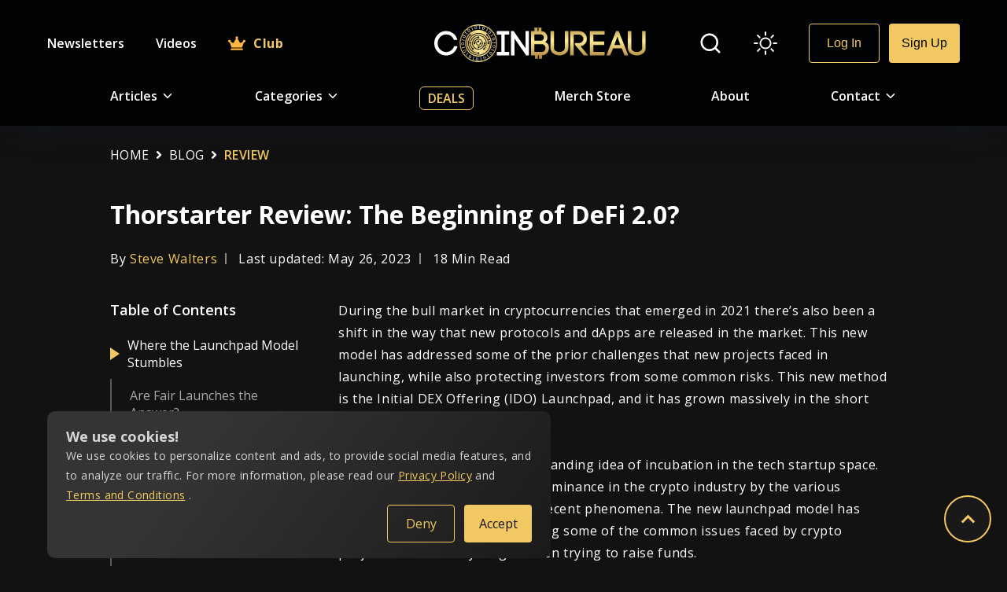

--- FILE ---
content_type: text/html; charset=utf-8
request_url: https://coinbureau.com/review/thorstarter/
body_size: 27522
content:
<!DOCTYPE html><html lang="en-GB"><head><meta charSet="utf-8"/><meta name="viewport" content="width=device-width, initial-scale=1.0"/><link rel="preload" as="font"/><script async="" src="https://www.googletagmanager.com/gtag/js?id=G-D7T7RGZTEW"></script><script src="https://www.google.com/recaptcha/api.js?render=explicit" async="" defer=""></script><meta name="google-site-verification" content="V99yoHNWQvdIl6LWtydJHKjjoqsLlG7FJXEKikoOdHc"/><link rel="preload" href="/White.svg" as="image" fetchPriority="high"/><title>Thorstarter Review: Delivering Liquidity to New Projects!!|Thorstarter Review: Delivering Liquidity to New Projects!!</title><meta name="robots" content="index, follow, max-image-preview:large, max-snippet:-1, max-video-preview:-1, NOODP, NOYDIR"/><link rel="canonical" href="https://coinbureau.com/review/thorstarter/"/><meta name="description" content="Thorstarter promises deep liquidity from the THORChain to even the smallest new projects. Our review tells what you NEED to know about Thorstarter.|Thorstarter promises deep liquidity from the THORChain to even the smallest new projects. Our review tells what you NEED to know about Thorstarter."/><meta name="author" content="Steve Walters"/><meta property="article:publisher" content="http://facebook.com/coinsbureau/"/><meta property="article:published_time" content="2021-08-08T00:00:00.000Z"/><meta property="article:modified_time" content="2024-06-23T21:35:32.146Z"/><meta property="og:locale" content="en_GB"/><meta property="og:type" content="article"/><meta property="og:site_name" content="Coin Bureau"/><meta property="og:url" content="https://coinbureau.com/review/thorstarter/"/><meta property="og:title" content="Thorstarter Review: Delivering Liquidity to New Projects!!|Thorstarter Review: Delivering Liquidity to New Projects!!"/><meta property="og:description" content="Thorstarter promises deep liquidity from the THORChain to even the smallest new projects. Our review tells what you NEED to know about Thorstarter.|Thorstarter promises deep liquidity from the THORChain to even the smallest new projects. Our review tells what you NEED to know about Thorstarter."/><meta property="og:image" content="https://image.coinbureau.com/strapi/Thor_Starter_Crypto_Gas_Fair_Launch_Twitter_Launchp_31373d51f9.jpg"/><meta property="og:image:secure_url" content="https://image.coinbureau.com/strapi/Thor_Starter_Crypto_Gas_Fair_Launch_Twitter_Launchp_31373d51f9.jpg"/><meta property="og:image:width" content="1440"/><meta property="og:image:height" content="864"/><meta name="twitter:card" content="summary_large_image"/><meta name="twitter:url" content="https://coinbureau.com/review/thorstarter/"/><meta name="twitter:site" content="@coinbureau"/><meta name="twitter:title" content="Thorstarter Review: Delivering Liquidity to New Projects!!|Thorstarter Review: Delivering Liquidity to New Projects!!"/><meta name="twitter:description" content="Thorstarter promises deep liquidity from the THORChain to even the smallest new projects. Our review tells what you NEED to know about Thorstarter.|Thorstarter promises deep liquidity from the THORChain to even the smallest new projects. Our review tells what you NEED to know about Thorstarter."/><meta name="twitter:image" content="https://image.coinbureau.com/strapi/Thor_Starter_Crypto_Gas_Fair_Launch_Twitter_Launchp_31373d51f9.jpg"/><script type="application/ld+json">{"@context":"https://schema.org","@graph":[{"@type":"Article","@id":"https://coinbureau.com/review/thorstarter/#article","isPartOf":{"@id":"https://coinbureau.com/review/thorstarter/"},"author":[{"@type":"Person","name":"Steve Walters","description":"Steve has been writing for the financial markets for the past 7 years and during that time has developed a growing passion for cryptocurrencies.","jobTitle":"author","url":"https://coinbureau.com/author/stevecb/","sameAs":["https://www.facebook.com/groups/130341114298729/"],"knowsAbout":["Cryptocurrency, blockchain, NFTs, GameFi, Metaverse, editor, writer, traditional financial markets. "],"alumniOf":[{"@type":"Organization","Name":"Penn State University"}]}],"headline":"Thorstarter Review: The Beginning of DeFi 2.0?","datePublished":"2021-08-08T00:00:00.000Z","dateModified":"2023-05-26T07:50:52.543Z","mainEntityOfPage":{"@type":["WebPage"],"@id":"https://coinbureau.com/review/thorstarter/"},"publisher":{"@type":"Organization","name":"Coin Bureau","url":"https://coinbureau.com/","logo":{"@type":"ImageObject","url":"https://image.coinbureau.com/public/coinbureau-logo.jpg","width":"1920","height":"1080"},"brand":"Coin Bureau","publishingPrinciples":"https://coinbureau.com/about/","sameAs":["https://twitter.com/coinbureau","https://www.youtube.com/channel/UCqK_GSMbpiV8spgD3ZGloSw","https://www.linkedin.com/company/coin-bureau"]},"image":{"@type":"ImageObject","url":"https://image.coinbureau.com/strapi/Thor_Starter_Crypto_Gas_Fair_Launch_Twitter_Launchp_31373d51f9.jpg","height":"864","width":"1440"},"thumbnailUrl":"https://image.coinbureau.com/strapi/Thor_Starter_Crypto_Gas_Fair_Launch_Twitter_Launchp_31373d51f9.jpg","articleSection":"Review","inLanguage":"en-GB"},{"@type":"BreadcrumbList","@id":"https://coinbureau.com/review/thorstarter/#breadcrumb","itemListElement":[{"@type":"ListItem","position":1,"name":"Home","item":"https://coinbureau.com/"},{"@type":"ListItem","position":2,"name":"Blog","item":"https://coinbureau.com/blog/"},{"@type":"ListItem","position":3,"name":"Review","item":"https://coinbureau.com/category/review/"}]}]}</script><meta name="next-head-count" content="32"/><style>
          :root {
            --color-primary: #fff;
            --color-background: #121212;
            --top-nav-color: #010203;
            --footer-color: #010203;
            --footer-email-input-box-color: #191919;
            --input-box-color: #191919;
            --top-nav-box-shadow: 0px 8px 18px -6px rgba(24, 39, 75, 0.12),
              0px 12px 42px -4px rgba(24, 39, 75, 0.12);
            --primary-btn-background-color: #f2c862;
            --affiliate-link-color: #f2c862;
            --primary-btn-text-color: #010203;
            --primary-input-section-color: #191919;
            --primary-btn-hover-background-color: #eeb834;
            --secondary-btn-background-color: #010203;
            --secondary-btn-text-color: #f2c862;
            --secondary-btn-hover-background-color: #f2c86220;
            --tertiary-btn-background-color: #010203;
            --tertiary-btn-text-color: #f2c862;
            --service-card-gradient-color-one: #ffffff1f;
            --service-card-gradient-color-two: #ffffff00;
            --primary-description-color: #ffffffcc;
            --offers-tag-backgroud-color: #f2c86233;
            --offers-text-color: #f2c862;
            --coin-border-color: #ffffff33;
            --pagination-button-color: #ffffff60;
            --deals-cards-color: #191919;
            --deals-search-color: #ffffff;
            --deals-dropdown-border-color: rgba(242, 200, 98, 0.2);
            --deals-dropdown-background-color: #ffffff;
            --deals-dropdown-list-color: #ffffff;
            --deals-dropdown-list-hover-color: #f2c862;
            --color-description: #ffffff80;
            --color-scrollbar-track: #ffffff4d;
            --binance-card-background-color: linear-gradient(
              126.6deg,
              rgba(255, 255, 255, 0.12) 28.69%,
              rgba(255, 255, 255, 0) 100%
            );
            --table-data-color: #12121230;
            --table-border-color: #f2c86240;
            --email-autofill-color: #191919;
            --newsletter-gradient: linear-gradient(
              126.6deg,
              rgba(255, 255, 255, 0.12) 28.69%,
              rgba(255, 255, 255, 0) 100%
            );
            --contact-paragraph: #ffffff;
            --about-us-paragraph-color: #ffffffb2;
            --color-card-background: #222222ba;
            --color-card-background-hover: #27272785;
            --error-message: #f82d2d;
            --success-message: #1aab03;
            --faq-answer-color: rgba(255, 255, 255, 0.8);
            --footer-border-bottom-color: linear-gradient(
              90.01deg,
              #f2c85b 1.57%,
              #dcc872 99.24%
            );
            --table-odd-row-background: linear-gradient(to right, #ffffff12, #ffffff00);
            --table-even-row-background: #12121230;
            --cookie-card-gradient: linear-gradient(
              126.6deg,
              #343434 28.69%,
              #1a1a1a 100%
            );
            --link-color: #f2c862;
          }
          
            
          </style><link rel="shortcut icon" href="/favicon.ico"/><link rel="icon" type="image/x-icon" href="/favicon.ico"/><link rel="mask-icon" href="https://image.coinbureau.com/public/svg-logo.svg" color="#946A09"/><meta name="robots" content="index, follow, max-image-preview:large, max-snippet:-1, max-video-preview:-1, NOODP, NOYDIR"/><meta name="ahrefs-site-verification" content="abbaedaab0bbaf63aa05ec1b0750977e91cfae139ecd8c90ee36ac689112eee3"/><meta property="og:locale" content="en_GB"/><meta property="og:type" content="website"/><meta property="og:site_name" content="Coin Bureau"/><meta property="og:image" content="https://image.coinbureau.com/public/coinbureau-logo.jpg"/><meta property="og:image:secure_url" content="https://image.coinbureau.com/public/coinbureau-logo.jpg"/><meta property="og:image:width" content="1440"/><meta property="og:image:height" content="864"/><meta name="twitter:card" content="summary_large_image"/><meta name="twitter:image" content="https://image.coinbureau.com/public/coinbureau-logo.jpg"/><meta name="twitter:site" content="@coinbureau"/><link rel="preload" href="/_next/static/media/3d9ea938b6afa941-s.p.woff2" as="font" type="font/woff2" crossorigin="anonymous" data-next-font="size-adjust"/><link rel="preload" href="/_next/static/css/14e9bb9efc7b50b6.css" as="style"/><link rel="stylesheet" href="/_next/static/css/14e9bb9efc7b50b6.css" data-n-g=""/><link rel="preload" href="/_next/static/css/565ffab0e0fffbf3.css" as="style"/><link rel="stylesheet" href="/_next/static/css/565ffab0e0fffbf3.css" data-n-p=""/><noscript data-n-css=""></noscript><script defer="" nomodule="" src="/_next/static/chunks/polyfills-c67a75d1b6f99dc8.js"></script><script src="/_next/static/chunks/webpack-c62c69196487f87f.js" defer=""></script><script src="/_next/static/chunks/framework-4075cc73238c127f.js" defer=""></script><script src="/_next/static/chunks/main-9d299e129fbe6870.js" defer=""></script><script src="/_next/static/chunks/pages/_app-e4c66ea5e268e549.js" defer=""></script><script src="/_next/static/chunks/1a48c3c1-f9d88dc7d8bb913f.js" defer=""></script><script src="/_next/static/chunks/9755-f1732716ff95e1e0.js" defer=""></script><script src="/_next/static/chunks/5935-01c938323ead8e5b.js" defer=""></script><script src="/_next/static/chunks/6396-df0da23d65aa3994.js" defer=""></script><script src="/_next/static/chunks/pages/%5Bcategory%5D/%5Barticle%5D-90b942a3f3050c4b.js" defer=""></script><script src="/_next/static/vDgqsumi--qTSFU58VGPL/_buildManifest.js" defer=""></script><script src="/_next/static/vDgqsumi--qTSFU58VGPL/_ssgManifest.js" defer=""></script></head><body><script>(function() {
	function(){let o=function(){let o=window.localStorage.getItem("theme");if("string"==typeof o)return o;let r=window.matchMedia("(prefers-color-scheme: light)"),e="boolean"==typeof r.matches;return e&&r.matches?"light":"dark"}(),r=document.documentElement;r.style.setProperty("--initial-color-mode",o),"light"===o&&document.documentElement.setAttribute("data-theme","light")}
	setInitialColorMode();
})()
</script><div id="__next"><main class="__className_ea17e2"><div class="Layout_mainDiv__h065T"><div class="Layout_nav__u12Hm" style="pointer-events:auto"><div class="Layout_showNav__bH5vJ"><div class="Layout_navDesktop__vrRID"><div class="TopNav_mainDiv__cuKYv"><nav class="TopNav_nav__zY_6d"><div class="TopNav_topBar__tch_k"><div class="TopNav_leftDiv__BEVjX"><a href="/newsletters/"><div class="TopNav_itemUpDiv__gZtnp">Newsletters</div></a><a href="/videos/"><div class="TopNav_itemUpDiv__gZtnp">Videos</div></a><a href="https://hub.coinbureau.com/research-feed/" class="TopNav_clubNavDiv__2u8BC"><div class="TopNav_club__7aob_"><svg stroke="currentColor" fill="currentColor" stroke-width="0" viewBox="0 0 640 512" class="TopNav_clubIcon__9cpnw" height="1em" width="1em" xmlns="http://www.w3.org/2000/svg"><path d="M528 448H112c-8.8 0-16 7.2-16 16v32c0 8.8 7.2 16 16 16h416c8.8 0 16-7.2 16-16v-32c0-8.8-7.2-16-16-16zm64-320c-26.5 0-48 21.5-48 48 0 7.1 1.6 13.7 4.4 19.8L476 239.2c-15.4 9.2-35.3 4-44.2-11.6L350.3 85C361 76.2 368 63 368 48c0-26.5-21.5-48-48-48s-48 21.5-48 48c0 15 7 28.2 17.7 37l-81.5 142.6c-8.9 15.6-28.9 20.8-44.2 11.6l-72.3-43.4c2.7-6 4.4-12.7 4.4-19.8 0-26.5-21.5-48-48-48S0 149.5 0 176s21.5 48 48 48c2.6 0 5.2-.4 7.7-.8L128 416h384l72.3-192.8c2.5.4 5.1.8 7.7.8 26.5 0 48-21.5 48-48s-21.5-48-48-48z"></path></svg> Club</div></a></div><div class="TopNav_logoDiv__e2pGB"><a href="/"><img alt="Coin Bureau" fetchPriority="high" decoding="async" data-nimg="fill" style="position:absolute;height:100%;width:100%;left:0;top:0;right:0;bottom:0;object-fit:contain;color:transparent" src="/White.svg"/></a></div><div class="TopNav_rightDiv__YqPDt"><div><div class="TopNav_searchDiv__0JIlC"><svg stroke="currentColor" fill="none" stroke-width="2" viewBox="0 0 24 24" stroke-linecap="round" stroke-linejoin="round" class="TopNav_searchIcon__LOoxf" height="1em" width="1em" xmlns="http://www.w3.org/2000/svg"><circle cx="11" cy="11" r="8"></circle><line x1="21" y1="21" x2="16.65" y2="16.65"></line></svg><div class="TopNav_searchBarHide__AOdnA false"><div class="SearchNav_mainDiv__IuIL5"><div class="SearchNav_searchDiv__AIZsz"><div class="SearchNav_searchBar__3BumA"><div class="SearchNav_searchIconDiv__eKLY3"><svg stroke="currentColor" fill="none" stroke-width="2" viewBox="0 0 24 24" stroke-linecap="round" stroke-linejoin="round" class="SearchNav_searchIcon__YsNmW" height="1em" width="1em" xmlns="http://www.w3.org/2000/svg"><circle cx="11" cy="11" r="8"></circle><line x1="21" y1="21" x2="16.65" y2="16.65"></line></svg></div><div class="SearchNav_searchInputDiv__8DVdO"><input type="text" placeholder="Search"/></div></div></div></div></div></div></div><div class="TopNav_colorModeDiv__g7TCr"></div></div></div><div class="TopNav_bottomBar__ZZ0uu"><div class="TopNav_itemDiv__K2xqP"><span style="padding-right:5px"> Articles </span> <svg stroke="currentColor" fill="currentColor" stroke-width="0" viewBox="0 0 512 512" class="TopNav_downArrow__Zjwgv" height="1em" width="1em" xmlns="http://www.w3.org/2000/svg"><path d="M256 294.1L383 167c9.4-9.4 24.6-9.4 33.9 0s9.3 24.6 0 34L273 345c-9.1 9.1-23.7 9.3-33.1.7L95 201.1c-4.7-4.7-7-10.9-7-17s2.3-12.3 7-17c9.4-9.4 24.6-9.4 33.9 0l127.1 127z"></path></svg><div class="TopNav_dropdownMenu__oM2UD"><div class="ArticlesNav_mainDiv__5f2w5"><div class="ArticlesNav_articleDropdown__Z6lQf"><div class="ArticlesNav_leftDiv__oBfAd"><div class="ArticlesNav_articleListHeader__ktWmE">Top Resources</div><div><a href="/services/crypto-tax-software/"><div class="ArticlesNav_articleList__NCViH">Best Crypto Tax Software in 2025: Top 7 Tax Tools for Crypto</div></a></div><div><a href="/review/top-crypto-telegram-channels/"><div class="ArticlesNav_articleList__NCViH">The Top 10 Best Crypto Telegram Channels</div></a></div><div><a href="/analysis/top-crypto-youtubers/"><div class="ArticlesNav_articleList__NCViH">10 Best Crypto YouTube Channels to Watch in 2025</div></a></div><div><a href="/analysis/best-hardware-wallets/"><div class="ArticlesNav_articleList__NCViH">5 Best Hardware Wallets for 2025: Top Crypto Wallets Reviewed!</div></a></div><div class="ArticlesNav_articleListFooter__G_j3a"><a href="/category/analysis/">VIEW ALL TOP RESOURCES   <svg stroke="currentColor" fill="currentColor" stroke-width="0" viewBox="0 0 1024 1024" height="1em" width="1em" xmlns="http://www.w3.org/2000/svg"><path d="M869 487.8L491.2 159.9c-2.9-2.5-6.6-3.9-10.5-3.9h-88.5c-7.4 0-10.8 9.2-5.2 14l350.2 304H152c-4.4 0-8 3.6-8 8v60c0 4.4 3.6 8 8 8h585.1L386.9 854c-5.6 4.9-2.2 14 5.2 14h91.5c1.9 0 3.8-.7 5.2-2L869 536.2a32.07 32.07 0 0 0 0-48.4z"></path></svg></a></div></div><div class="ArticlesNav_middleDiv___HaHN"><div class="ArticlesNav_articleListHeader__ktWmE">Beginner Education</div><div><a href="/education/what-is-bitcoin/"><div class="ArticlesNav_articleList__NCViH">What is Bitcoin? A Simple Explanation</div></a></div><div><a href="/education/what-is-ethereum/"><div class="ArticlesNav_articleList__NCViH">Ethereum 101: The Ultimate Guide to Understanding Ethereum</div></a></div><div><a href="/education/what-is-blockchain-technology/"><div class="ArticlesNav_articleList__NCViH">What is Blockchain in Simple Terms?</div></a></div><div><a href="/education/ethereum-smart-contracts/"><div class="ArticlesNav_articleList__NCViH">What is a Smart Contract? Contracts on the Blockchain!</div></a></div><div class="ArticlesNav_articleListFooter__G_j3a"><a href="/category/education/">VIEW ALL BEGINNER EDUCATION   <svg stroke="currentColor" fill="currentColor" stroke-width="0" viewBox="0 0 1024 1024" height="1em" width="1em" xmlns="http://www.w3.org/2000/svg"><path d="M869 487.8L491.2 159.9c-2.9-2.5-6.6-3.9-10.5-3.9h-88.5c-7.4 0-10.8 9.2-5.2 14l350.2 304H152c-4.4 0-8 3.6-8 8v60c0 4.4 3.6 8 8 8h585.1L386.9 854c-5.6 4.9-2.2 14 5.2 14h91.5c1.9 0 3.8-.7 5.2-2L869 536.2a32.07 32.07 0 0 0 0-48.4z"></path></svg></a></div></div><div class="ArticlesNav_rightDiv__zdOOn"><div class="ArticlesNav_articleListHeader__ktWmE">Hot Reviews</div><div><a href="/review/binance/"><div class="ArticlesNav_articleList__NCViH">Binance Review 2025: Pros &amp; Cons and In-Depth Exchange Overview</div></a></div><div><a href="/review/okx/"><div class="ArticlesNav_articleList__NCViH">OKX Review 2025: Powerful All-In-One Crypto Exchange!</div></a></div><div><a href="/review/trezor-models-compared/"><div class="ArticlesNav_articleList__NCViH">Trezor Review: Trezor One Vs Trezor Model T, Which is Best for You?</div></a></div><div><a href="/review/koinly-review/"><div class="ArticlesNav_articleList__NCViH">Koinly Review 2025: Crypto Tax Made Easy!</div></a></div><div class="ArticlesNav_articleListFooter__G_j3a"><a href="/category/review/">VIEW ALL HOT REVIEWS   <svg stroke="currentColor" fill="currentColor" stroke-width="0" viewBox="0 0 1024 1024" height="1em" width="1em" xmlns="http://www.w3.org/2000/svg"><path d="M869 487.8L491.2 159.9c-2.9-2.5-6.6-3.9-10.5-3.9h-88.5c-7.4 0-10.8 9.2-5.2 14l350.2 304H152c-4.4 0-8 3.6-8 8v60c0 4.4 3.6 8 8 8h585.1L386.9 854c-5.6 4.9-2.2 14 5.2 14h91.5c1.9 0 3.8-.7 5.2-2L869 536.2a32.07 32.07 0 0 0 0-48.4z"></path></svg></a></div></div></div></div></div></div><div class="TopNav_itemDiv__K2xqP"><span style="padding-right:5px">Categories </span> <svg stroke="currentColor" fill="currentColor" stroke-width="0" viewBox="0 0 512 512" class="TopNav_downArrow__Zjwgv" height="1em" width="1em" xmlns="http://www.w3.org/2000/svg"><path d="M256 294.1L383 167c9.4-9.4 24.6-9.4 33.9 0s9.3 24.6 0 34L273 345c-9.1 9.1-23.7 9.3-33.1.7L95 201.1c-4.7-4.7-7-10.9-7-17s2.3-12.3 7-17c9.4-9.4 24.6-9.4 33.9 0l127.1 127z"></path></svg><div class="TopNav_dropdownMenu__oM2UD"><div class="CategoriesNav_mainDiv__k_L3O"><div class="CategoriesNav_categoryDropdown__4gqKl"><div class="CategoriesNav_categoryDiv__ZsHs1"><a href="/blog/"><div class="CategoriesNav_categoryList__uEIAe"><div class="CategoriesNav_name__P8czP">All Categories</div><div class="CategoriesNav_description__YxurQ">Learn everything you need to know</div></div></a></div><div class="CategoriesNav_categoryDiv__ZsHs1"><a href="/category/education/"><div class="CategoriesNav_categoryList__uEIAe"><div class="CategoriesNav_name__P8czP">Education</div><div class="CategoriesNav_description__YxurQ">Blockchain and crypto education is where it all starts.</div></div></a></div><div class="CategoriesNav_categoryDiv__ZsHs1"><a href="/category/defi/"><div class="CategoriesNav_categoryList__uEIAe"><div class="CategoriesNav_name__P8czP">DeFi</div><div class="CategoriesNav_description__YxurQ">DeFi, or decentralized finance, is working to replace centralized traditional finance.</div></div></a></div><div class="CategoriesNav_categoryDiv__ZsHs1"><a href="/category/adoption/"><div class="CategoriesNav_categoryList__uEIAe"><div class="CategoriesNav_name__P8czP">Adoption</div><div class="CategoriesNav_description__YxurQ">Cryptocurrency adoption is needed to make these digital assets go mainstream.</div></div></a></div><div class="CategoriesNav_categoryDiv__ZsHs1"><a href="/category/review/"><div class="CategoriesNav_categoryList__uEIAe"><div class="CategoriesNav_name__P8czP">Reviews</div><div class="CategoriesNav_description__YxurQ">Loads of cryptocurrency and blockchain project reviews for your education.</div></div></a></div><div class="CategoriesNav_categoryDiv__ZsHs1"><a href="/category/guides/"><div class="CategoriesNav_categoryList__uEIAe"><div class="CategoriesNav_name__P8czP">Guides</div><div class="CategoriesNav_description__YxurQ">Our blockchain guides will help you find your way through exchanges, tools, and other crypto apps.</div></div></a></div><div class="CategoriesNav_categoryDiv__ZsHs1"><a href="/category/trading/"><div class="CategoriesNav_categoryList__uEIAe"><div class="CategoriesNav_name__P8czP">Trading</div><div class="CategoriesNav_description__YxurQ">Crypto trading is a great way to get involved in the blockchain revolution.</div></div></a></div><div class="CategoriesNav_categoryDiv__ZsHs1"><a href="/category/mining/"><div class="CategoriesNav_categoryList__uEIAe"><div class="CategoriesNav_name__P8czP">Mining</div><div class="CategoriesNav_description__YxurQ">Learn everything you need to know about crypto mining</div></div></a></div><div class="CategoriesNav_categoryDiv__ZsHs1"><a href="/category/news/"><div class="CategoriesNav_categoryList__uEIAe"><div class="CategoriesNav_name__P8czP">News</div><div class="CategoriesNav_description__YxurQ">Crypto markets move fast. Let us keep you up to date with our detailed crypto news coverage.</div></div></a></div></div></div></div></div><div class="TopNav_itemDealDiv__x1mWc"><a href="/deals/">Deals</a></div><div class="TopNav_itemDiv__K2xqP"><a href="https://store.coinbureau.com/" target="_blank " id="merch_store_id" aria-label="go to store">Merch Store</a></div><div class="TopNav_itemDiv__K2xqP"><a href="/about/">About</a></div><div class="TopNav_itemDiv__K2xqP"><span style="padding-right:5px">Contact </span> <svg stroke="currentColor" fill="currentColor" stroke-width="0" viewBox="0 0 512 512" class="TopNav_downArrow__Zjwgv" height="1em" width="1em" xmlns="http://www.w3.org/2000/svg"><path d="M256 294.1L383 167c9.4-9.4 24.6-9.4 33.9 0s9.3 24.6 0 34L273 345c-9.1 9.1-23.7 9.3-33.1.7L95 201.1c-4.7-4.7-7-10.9-7-17s2.3-12.3 7-17c9.4-9.4 24.6-9.4 33.9 0l127.1 127z"></path></svg><div class="TopNav_dropdownMenu__oM2UD"><div class="ContactNav_mainDiv__eUxZW"><div class="ContactNav_categoryDropdown__o_rtO"><div class="ContactNav_categoryDiv__YNMEe"><a href="/contact/"><div class="ContactNav_categoryList__Mgkzz"><div class="ContactNav_name__TPrgg">General Inquiries</div><div class="ContactNav_description__TEgtb">Have questions? Feel free to reach out and we’ll be in touch</div></div></a></div><div class="ContactNav_categoryDiv__YNMEe"><a href="/careers/"><div class="ContactNav_categoryList__Mgkzz"><div class="ContactNav_name__TPrgg">Work  With Us</div><div class="ContactNav_description__TEgtb">Are you crypto-obsessed like us and want to share your Knowledge with the world? Check out our job postings or drop us a CV</div></div></a></div><div class="ContactNav_categoryDiv__YNMEe"><a href="/write-for-us/"><div class="ContactNav_categoryList__Mgkzz"><div class="ContactNav_name__TPrgg">Write For Us</div><div class="ContactNav_description__TEgtb">Want to put your penmanship to the test in the dynamic world of crypto? We’d love to hear from you!</div></div></a></div><div class="ContactNav_categoryDiv__YNMEe"><a href="/press-release-inquiry/"><div class="ContactNav_categoryList__Mgkzz"><div class="ContactNav_name__TPrgg">Press Release Inquiry</div><div class="ContactNav_description__TEgtb">Have some exciting news &amp; developments to share with our community? Inquire about Press Release services here!</div></div></a></div><div class="ContactNav_categoryDiv__YNMEe"><a href="/review-inquiry/"><div class="ContactNav_categoryList__Mgkzz"><div class="ContactNav_name__TPrgg">Review Inquiry</div><div class="ContactNav_description__TEgtb">Building an exciting project that you want to share with the world? Let us review it and spread the word!</div></div></a></div><div class="ContactNav_categoryDiv__YNMEe"><a href="/content-update-request/"><div class="ContactNav_categoryList__Mgkzz"><div class="ContactNav_name__TPrgg">Content Update Request</div><div class="ContactNav_description__TEgtb">One of our articles in need of a refresh &amp; update? Give us a shout!</div></div></a></div></div></div></div></div></div></nav></div></div><div class="Layout_navTablet__gBz6X"><div class="TopNavTablet_mainDiv__LP0Kw"><nav class="TopNavTablet_nav__9vA1l"><div class="TopNavTablet_topBar__sM_eh"><div class="TopNavTablet_leftDiv__SgTIN"><div class="TopNavTablet_hamburgerDiv__9JRZf"><svg stroke="currentColor" fill="currentColor" stroke-width="0" viewBox="0 0 512 512" class="TopNavTablet_hamburgerIcon__YtAoX" height="1em" width="1em" xmlns="http://www.w3.org/2000/svg"><path d="M32 96v64h448V96H32zm0 128v64h448v-64H32zm0 128v64h448v-64H32z"></path></svg></div><div class="TopNavTablet_menuBarHide___XJeu false"><div class="MenuBar_menuDropdown__OJHj1"><div><div class="MenuBar_topDiv__cPZ6f"><div class="MenuBar_searchBar__vWWHZ"><div class="SearchNavTablet_mainDiv__sHvLd"><div class="SearchNavTablet_searchDiv__SB0ay"><form><div class="SearchNavTablet_searchBar__sNJqX"><div class="SearchNavTablet_searchIconDiv__F51w_"><svg stroke="currentColor" fill="none" stroke-width="2" viewBox="0 0 24 24" stroke-linecap="round" stroke-linejoin="round" class="SearchNavTablet_searchIcon__1kmAm" height="1em" width="1em" xmlns="http://www.w3.org/2000/svg"><circle cx="11" cy="11" r="8"></circle><line x1="21" y1="21" x2="16.65" y2="16.65"></line></svg></div><div class="SearchNavTablet_searchInputDiv__CUMRP"><input type="text" placeholder="Search"/></div></div></form></div></div></div><div class="MenuBar_colorModeDiv__mW5rW"><svg stroke="currentColor" fill="currentColor" stroke-width="0" viewBox="0 0 16 16" class="MenuBar_modeIcon__iFETf" height="1em" width="1em" xmlns="http://www.w3.org/2000/svg"><path d="M8 11a3 3 0 1 1 0-6 3 3 0 0 1 0 6zm0 1a4 4 0 1 0 0-8 4 4 0 0 0 0 8zM8 0a.5.5 0 0 1 .5.5v2a.5.5 0 0 1-1 0v-2A.5.5 0 0 1 8 0zm0 13a.5.5 0 0 1 .5.5v2a.5.5 0 0 1-1 0v-2A.5.5 0 0 1 8 13zm8-5a.5.5 0 0 1-.5.5h-2a.5.5 0 0 1 0-1h2a.5.5 0 0 1 .5.5zM3 8a.5.5 0 0 1-.5.5h-2a.5.5 0 0 1 0-1h2A.5.5 0 0 1 3 8zm10.657-5.657a.5.5 0 0 1 0 .707l-1.414 1.415a.5.5 0 1 1-.707-.708l1.414-1.414a.5.5 0 0 1 .707 0zm-9.193 9.193a.5.5 0 0 1 0 .707L3.05 13.657a.5.5 0 0 1-.707-.707l1.414-1.414a.5.5 0 0 1 .707 0zm9.193 2.121a.5.5 0 0 1-.707 0l-1.414-1.414a.5.5 0 0 1 .707-.707l1.414 1.414a.5.5 0 0 1 0 .707zM4.464 4.465a.5.5 0 0 1-.707 0L2.343 3.05a.5.5 0 1 1 .707-.707l1.414 1.414a.5.5 0 0 1 0 .708z"></path></svg></div></div><a href="#articleNav"><div class="MenuBar_menuBarDiv__9CIru"><div class="MenuBar_menuBarList__wtSfT"><div class="MenuBar_name__R_85z"><span style="padding-right:5px"> Articles </span> <svg stroke="currentColor" fill="currentColor" stroke-width="0" viewBox="0 0 512 512" class="MenuBar_downArrow__cMRw0" height="1em" width="1em" xmlns="http://www.w3.org/2000/svg"><path d="M256 294.1L383 167c9.4-9.4 24.6-9.4 33.9 0s9.3 24.6 0 34L273 345c-9.1 9.1-23.7 9.3-33.1.7L95 201.1c-4.7-4.7-7-10.9-7-17s2.3-12.3 7-17c9.4-9.4 24.6-9.4 33.9 0l127.1 127z"></path></svg></div></div></div></a><div class="MenuBar_inactiveDropdownMenu__2r0f2" id="articleNav"><div class="ArticlesNav_mainDiv__5f2w5"><div class="ArticlesNav_articleDropdown__Z6lQf"><div class="ArticlesNav_leftDiv__oBfAd"><div class="ArticlesNav_articleListHeader__ktWmE">Top Resources</div><div><a href="/services/crypto-tax-software/"><div class="ArticlesNav_articleList__NCViH">Best Crypto Tax Software in 2025: Top 7 Tax Tools for Crypto</div></a></div><div><a href="/review/top-crypto-telegram-channels/"><div class="ArticlesNav_articleList__NCViH">The Top 10 Best Crypto Telegram Channels</div></a></div><div><a href="/analysis/top-crypto-youtubers/"><div class="ArticlesNav_articleList__NCViH">10 Best Crypto YouTube Channels to Watch in 2025</div></a></div><div><a href="/analysis/best-hardware-wallets/"><div class="ArticlesNav_articleList__NCViH">5 Best Hardware Wallets for 2025: Top Crypto Wallets Reviewed!</div></a></div><div class="ArticlesNav_articleListFooter__G_j3a"><a href="/category/analysis/">VIEW ALL TOP RESOURCES   <svg stroke="currentColor" fill="currentColor" stroke-width="0" viewBox="0 0 1024 1024" height="1em" width="1em" xmlns="http://www.w3.org/2000/svg"><path d="M869 487.8L491.2 159.9c-2.9-2.5-6.6-3.9-10.5-3.9h-88.5c-7.4 0-10.8 9.2-5.2 14l350.2 304H152c-4.4 0-8 3.6-8 8v60c0 4.4 3.6 8 8 8h585.1L386.9 854c-5.6 4.9-2.2 14 5.2 14h91.5c1.9 0 3.8-.7 5.2-2L869 536.2a32.07 32.07 0 0 0 0-48.4z"></path></svg></a></div></div><div class="ArticlesNav_middleDiv___HaHN"><div class="ArticlesNav_articleListHeader__ktWmE">Beginner Education</div><div><a href="/education/what-is-bitcoin/"><div class="ArticlesNav_articleList__NCViH">What is Bitcoin? A Simple Explanation</div></a></div><div><a href="/education/what-is-ethereum/"><div class="ArticlesNav_articleList__NCViH">Ethereum 101: The Ultimate Guide to Understanding Ethereum</div></a></div><div><a href="/education/what-is-blockchain-technology/"><div class="ArticlesNav_articleList__NCViH">What is Blockchain in Simple Terms?</div></a></div><div><a href="/education/ethereum-smart-contracts/"><div class="ArticlesNav_articleList__NCViH">What is a Smart Contract? Contracts on the Blockchain!</div></a></div><div class="ArticlesNav_articleListFooter__G_j3a"><a href="/category/education/">VIEW ALL BEGINNER EDUCATION   <svg stroke="currentColor" fill="currentColor" stroke-width="0" viewBox="0 0 1024 1024" height="1em" width="1em" xmlns="http://www.w3.org/2000/svg"><path d="M869 487.8L491.2 159.9c-2.9-2.5-6.6-3.9-10.5-3.9h-88.5c-7.4 0-10.8 9.2-5.2 14l350.2 304H152c-4.4 0-8 3.6-8 8v60c0 4.4 3.6 8 8 8h585.1L386.9 854c-5.6 4.9-2.2 14 5.2 14h91.5c1.9 0 3.8-.7 5.2-2L869 536.2a32.07 32.07 0 0 0 0-48.4z"></path></svg></a></div></div><div class="ArticlesNav_rightDiv__zdOOn"><div class="ArticlesNav_articleListHeader__ktWmE">Hot Reviews</div><div><a href="/review/binance/"><div class="ArticlesNav_articleList__NCViH">Binance Review 2025: Pros &amp; Cons and In-Depth Exchange Overview</div></a></div><div><a href="/review/okx/"><div class="ArticlesNav_articleList__NCViH">OKX Review 2025: Powerful All-In-One Crypto Exchange!</div></a></div><div><a href="/review/trezor-models-compared/"><div class="ArticlesNav_articleList__NCViH">Trezor Review: Trezor One Vs Trezor Model T, Which is Best for You?</div></a></div><div><a href="/review/koinly-review/"><div class="ArticlesNav_articleList__NCViH">Koinly Review 2025: Crypto Tax Made Easy!</div></a></div><div class="ArticlesNav_articleListFooter__G_j3a"><a href="/category/review/">VIEW ALL HOT REVIEWS   <svg stroke="currentColor" fill="currentColor" stroke-width="0" viewBox="0 0 1024 1024" height="1em" width="1em" xmlns="http://www.w3.org/2000/svg"><path d="M869 487.8L491.2 159.9c-2.9-2.5-6.6-3.9-10.5-3.9h-88.5c-7.4 0-10.8 9.2-5.2 14l350.2 304H152c-4.4 0-8 3.6-8 8v60c0 4.4 3.6 8 8 8h585.1L386.9 854c-5.6 4.9-2.2 14 5.2 14h91.5c1.9 0 3.8-.7 5.2-2L869 536.2a32.07 32.07 0 0 0 0-48.4z"></path></svg></a></div></div></div></div></div><a href="#categoryNav"><div class="MenuBar_menuBarDiv__9CIru"><div class="MenuBar_menuBarList__wtSfT"><div class="MenuBar_name__R_85z"><span style="padding-right:5px"> Categories </span> <svg stroke="currentColor" fill="currentColor" stroke-width="0" viewBox="0 0 512 512" class="MenuBar_downArrow__cMRw0" height="1em" width="1em" xmlns="http://www.w3.org/2000/svg"><path d="M256 294.1L383 167c9.4-9.4 24.6-9.4 33.9 0s9.3 24.6 0 34L273 345c-9.1 9.1-23.7 9.3-33.1.7L95 201.1c-4.7-4.7-7-10.9-7-17s2.3-12.3 7-17c9.4-9.4 24.6-9.4 33.9 0l127.1 127z"></path></svg></div></div></div></a><div class="MenuBar_inactiveDropdownMenu__2r0f2" id="categoryNav"><div class="CategoriesNav_mainDiv__k_L3O"><div class="CategoriesNav_categoryDropdown__4gqKl"><div class="CategoriesNav_categoryDiv__ZsHs1"><a href="/blog/"><div class="CategoriesNav_categoryList__uEIAe"><div class="CategoriesNav_name__P8czP">All Categories</div><div class="CategoriesNav_description__YxurQ">Learn everything you need to know</div></div></a></div><div class="CategoriesNav_categoryDiv__ZsHs1"><a href="/category/education/"><div class="CategoriesNav_categoryList__uEIAe"><div class="CategoriesNav_name__P8czP">Education</div><div class="CategoriesNav_description__YxurQ">Blockchain and crypto education is where it all starts.</div></div></a></div><div class="CategoriesNav_categoryDiv__ZsHs1"><a href="/category/defi/"><div class="CategoriesNav_categoryList__uEIAe"><div class="CategoriesNav_name__P8czP">DeFi</div><div class="CategoriesNav_description__YxurQ">DeFi, or decentralized finance, is working to replace centralized traditional finance.</div></div></a></div><div class="CategoriesNav_categoryDiv__ZsHs1"><a href="/category/adoption/"><div class="CategoriesNav_categoryList__uEIAe"><div class="CategoriesNav_name__P8czP">Adoption</div><div class="CategoriesNav_description__YxurQ">Cryptocurrency adoption is needed to make these digital assets go mainstream.</div></div></a></div><div class="CategoriesNav_categoryDiv__ZsHs1"><a href="/category/review/"><div class="CategoriesNav_categoryList__uEIAe"><div class="CategoriesNav_name__P8czP">Reviews</div><div class="CategoriesNav_description__YxurQ">Loads of cryptocurrency and blockchain project reviews for your education.</div></div></a></div><div class="CategoriesNav_categoryDiv__ZsHs1"><a href="/category/guides/"><div class="CategoriesNav_categoryList__uEIAe"><div class="CategoriesNav_name__P8czP">Guides</div><div class="CategoriesNav_description__YxurQ">Our blockchain guides will help you find your way through exchanges, tools, and other crypto apps.</div></div></a></div><div class="CategoriesNav_categoryDiv__ZsHs1"><a href="/category/trading/"><div class="CategoriesNav_categoryList__uEIAe"><div class="CategoriesNav_name__P8czP">Trading</div><div class="CategoriesNav_description__YxurQ">Crypto trading is a great way to get involved in the blockchain revolution.</div></div></a></div><div class="CategoriesNav_categoryDiv__ZsHs1"><a href="/category/mining/"><div class="CategoriesNav_categoryList__uEIAe"><div class="CategoriesNav_name__P8czP">Mining</div><div class="CategoriesNav_description__YxurQ">Learn everything you need to know about crypto mining</div></div></a></div><div class="CategoriesNav_categoryDiv__ZsHs1"><a href="/category/news/"><div class="CategoriesNav_categoryList__uEIAe"><div class="CategoriesNav_name__P8czP">News</div><div class="CategoriesNav_description__YxurQ">Crypto markets move fast. Let us keep you up to date with our detailed crypto news coverage.</div></div></a></div></div></div></div><div class="MenuBar_menuBarDiv__9CIru"><div class="MenuBar_menuBarList__wtSfT MenuBar_itemDealDiv__9HBRA"><a href="/deals/" id=""><div class="MenuBar_name__R_85z">Deals</div></a></div></div><div class="MenuBar_menuBarDiv__9CIru"><div class="MenuBar_menuBarList__wtSfT false"><a href="https://store.coinbureau.com/" id="merch_store_id"><div class="MenuBar_name__R_85z">Merch Store</div></a></div></div><div class="MenuBar_menuBarDiv__9CIru"><div class="MenuBar_menuBarList__wtSfT false"><a href="/newsletters/" id=""><div class="MenuBar_name__R_85z">Newsletters</div></a></div></div><div class="MenuBar_menuBarDiv__9CIru"><div class="MenuBar_menuBarList__wtSfT false"><a href="/videos/" id=""><div class="MenuBar_name__R_85z">Videos</div></a></div></div><div class="MenuBar_menuBarDiv__9CIru"><div class="MenuBar_menuBarList__wtSfT false"><a href="/about/" id=""><div class="MenuBar_name__R_85z">About</div></a></div></div><a href="#contactNav"><div class="MenuBar_menuBarDiv__9CIru"><div class="MenuBar_menuBarList__wtSfT"><div class="MenuBar_name__R_85z"><span style="padding-right:5px"> Contact </span> <svg stroke="currentColor" fill="currentColor" stroke-width="0" viewBox="0 0 512 512" class="MenuBar_downArrow__cMRw0" height="1em" width="1em" xmlns="http://www.w3.org/2000/svg"><path d="M256 294.1L383 167c9.4-9.4 24.6-9.4 33.9 0s9.3 24.6 0 34L273 345c-9.1 9.1-23.7 9.3-33.1.7L95 201.1c-4.7-4.7-7-10.9-7-17s2.3-12.3 7-17c9.4-9.4 24.6-9.4 33.9 0l127.1 127z"></path></svg></div></div></div></a><div class="MenuBar_inactiveDropdownMenu__2r0f2" id="contactNav"><div class="ContactNav_mainDiv__eUxZW"><div class="ContactNav_categoryDropdown__o_rtO"><div class="ContactNav_categoryDiv__YNMEe"><a href="/contact/"><div class="ContactNav_categoryList__Mgkzz"><div class="ContactNav_name__TPrgg">General Inquiries</div><div class="ContactNav_description__TEgtb">Have questions? Feel free to reach out and we’ll be in touch</div></div></a></div><div class="ContactNav_categoryDiv__YNMEe"><a href="/careers/"><div class="ContactNav_categoryList__Mgkzz"><div class="ContactNav_name__TPrgg">Work  With Us</div><div class="ContactNav_description__TEgtb">Are you crypto-obsessed like us and want to share your Knowledge with the world? Check out our job postings or drop us a CV</div></div></a></div><div class="ContactNav_categoryDiv__YNMEe"><a href="/write-for-us/"><div class="ContactNav_categoryList__Mgkzz"><div class="ContactNav_name__TPrgg">Write For Us</div><div class="ContactNav_description__TEgtb">Want to put your penmanship to the test in the dynamic world of crypto? We’d love to hear from you!</div></div></a></div><div class="ContactNav_categoryDiv__YNMEe"><a href="/press-release-inquiry/"><div class="ContactNav_categoryList__Mgkzz"><div class="ContactNav_name__TPrgg">Press Release Inquiry</div><div class="ContactNav_description__TEgtb">Have some exciting news &amp; developments to share with our community? Inquire about Press Release services here!</div></div></a></div><div class="ContactNav_categoryDiv__YNMEe"><a href="/review-inquiry/"><div class="ContactNav_categoryList__Mgkzz"><div class="ContactNav_name__TPrgg">Review Inquiry</div><div class="ContactNav_description__TEgtb">Building an exciting project that you want to share with the world? Let us review it and spread the word!</div></div></a></div><div class="ContactNav_categoryDiv__YNMEe"><a href="/content-update-request/"><div class="ContactNav_categoryList__Mgkzz"><div class="ContactNav_name__TPrgg">Content Update Request</div><div class="ContactNav_description__TEgtb">One of our articles in need of a refresh &amp; update? Give us a shout!</div></div></a></div></div></div></div></div></div><div class="MenuBar_signButtons__SS0Jw"><a href="https://hub.coinbureau.com/sign-up/"><div class="MenuBar_signUpDiv__mdzNY"><button>Sign Up</button></div></a><a href="https://hub.coinbureau.com/sign-in/"><div class="MenuBar_logInDiv__Px8fD"><button>Log In</button></div></a></div></div><div class="TopNavTablet_colorModeDiv__hXQtX"><svg stroke="currentColor" fill="currentColor" stroke-width="0" viewBox="0 0 16 16" class="TopNavTablet_modeIcon__F8m5u" height="1em" width="1em" xmlns="http://www.w3.org/2000/svg"><path d="M8 11a3 3 0 1 1 0-6 3 3 0 0 1 0 6zm0 1a4 4 0 1 0 0-8 4 4 0 0 0 0 8zM8 0a.5.5 0 0 1 .5.5v2a.5.5 0 0 1-1 0v-2A.5.5 0 0 1 8 0zm0 13a.5.5 0 0 1 .5.5v2a.5.5 0 0 1-1 0v-2A.5.5 0 0 1 8 13zm8-5a.5.5 0 0 1-.5.5h-2a.5.5 0 0 1 0-1h2a.5.5 0 0 1 .5.5zM3 8a.5.5 0 0 1-.5.5h-2a.5.5 0 0 1 0-1h2A.5.5 0 0 1 3 8zm10.657-5.657a.5.5 0 0 1 0 .707l-1.414 1.415a.5.5 0 1 1-.707-.708l1.414-1.414a.5.5 0 0 1 .707 0zm-9.193 9.193a.5.5 0 0 1 0 .707L3.05 13.657a.5.5 0 0 1-.707-.707l1.414-1.414a.5.5 0 0 1 .707 0zm9.193 2.121a.5.5 0 0 1-.707 0l-1.414-1.414a.5.5 0 0 1 .707-.707l1.414 1.414a.5.5 0 0 1 0 .707zM4.464 4.465a.5.5 0 0 1-.707 0L2.343 3.05a.5.5 0 1 1 .707-.707l1.414 1.414a.5.5 0 0 1 0 .708z"></path></svg></div><div><div class="TopNavTablet_searchDiv__2zCx8"><svg stroke="currentColor" fill="none" stroke-width="2" viewBox="0 0 24 24" stroke-linecap="round" stroke-linejoin="round" class="TopNavTablet_searchIcon__jLx1w" height="1em" width="1em" xmlns="http://www.w3.org/2000/svg"><circle cx="11" cy="11" r="8"></circle><line x1="21" y1="21" x2="16.65" y2="16.65"></line></svg><div class="TopNavTablet_searchBarHide__7kAXp false"><div class="SearchNavTablet_mainDiv__sHvLd"><div class="SearchNavTablet_searchDiv__SB0ay"><form><div class="SearchNavTablet_searchBar__sNJqX"><div class="SearchNavTablet_searchIconDiv__F51w_"><svg stroke="currentColor" fill="none" stroke-width="2" viewBox="0 0 24 24" stroke-linecap="round" stroke-linejoin="round" class="SearchNavTablet_searchIcon__1kmAm" height="1em" width="1em" xmlns="http://www.w3.org/2000/svg"><circle cx="11" cy="11" r="8"></circle><line x1="21" y1="21" x2="16.65" y2="16.65"></line></svg></div><div class="SearchNavTablet_searchInputDiv__CUMRP"><input type="text" placeholder="Search"/></div></div></form></div></div></div></div></div></div><div class="TopNavTablet_logoDiv__j4wyU"><a href="/"><img alt="Picture of the author" fetchPriority="high" decoding="async" data-nimg="fill" class="TopNavTablet_logo__FVv6P" style="position:absolute;height:100%;width:100%;left:0;top:0;right:0;bottom:0;object-fit:contain;color:transparent" src="/White.svg"/></a></div><div class="TopNavTablet_rightDiv__mjKam"><a href="https://hub.coinbureau.com/research-feed/" class="TopNavTablet_clubNavDiv__hpru_"><div class="TopNavTablet_club__uFSRa"><svg stroke="currentColor" fill="currentColor" stroke-width="0" viewBox="0 0 640 512" class="TopNavTablet_clubIcon__ni8Po" height="1em" width="1em" xmlns="http://www.w3.org/2000/svg"><path d="M528 448H112c-8.8 0-16 7.2-16 16v32c0 8.8 7.2 16 16 16h416c8.8 0 16-7.2 16-16v-32c0-8.8-7.2-16-16-16zm64-320c-26.5 0-48 21.5-48 48 0 7.1 1.6 13.7 4.4 19.8L476 239.2c-15.4 9.2-35.3 4-44.2-11.6L350.3 85C361 76.2 368 63 368 48c0-26.5-21.5-48-48-48s-48 21.5-48 48c0 15 7 28.2 17.7 37l-81.5 142.6c-8.9 15.6-28.9 20.8-44.2 11.6l-72.3-43.4c2.7-6 4.4-12.7 4.4-19.8 0-26.5-21.5-48-48-48S0 149.5 0 176s21.5 48 48 48c2.6 0 5.2-.4 7.7-.8L128 416h384l72.3-192.8c2.5.4 5.1.8 7.7.8 26.5 0 48-21.5 48-48s-21.5-48-48-48z"></path></svg> Club</div></a><div class="TopNavTablet_signUpDiv__c8abh"><a href="https://hub.coinbureau.com/sign-up/"><button>Sign Up</button></a></div></div></div></nav></div></div></div></div><div class="Layout_childrenDiv__uf2y3"><div class="Layout_mainCookieDiv__7nVqL"><div class="Layout_componentCookieDiv__jDU_3"></div></div><div><div class="SingleBlog_mainDiv__PTJ_u"><div class="SingleBlog_containerDiv__z5sKj"><div class="SingleBlog_singleBlogDiv__IDe5E"><div class="Breadcrumbs_mainDiv__F0gZP"><div class="Breadcrumbs_staticBreadcrumb__rvpFS"><a href="/">HOME</a>   <svg stroke="currentColor" fill="currentColor" stroke-width="0" viewBox="0 0 256 512" height="1em" width="1em" xmlns="http://www.w3.org/2000/svg"><path d="M224.3 273l-136 136c-9.4 9.4-24.6 9.4-33.9 0l-22.6-22.6c-9.4-9.4-9.4-24.6 0-33.9l96.4-96.4-96.4-96.4c-9.4-9.4-9.4-24.6 0-33.9L54.3 103c9.4-9.4 24.6-9.4 33.9 0l136 136c9.5 9.4 9.5 24.6.1 34z"></path></svg>  </div><a class="Breadcrumbs_staticBreadcrumb__rvpFS" href="/blog/">Blog<!-- -->  <svg stroke="currentColor" fill="currentColor" stroke-width="0" viewBox="0 0 256 512" height="1em" width="1em" xmlns="http://www.w3.org/2000/svg"><path d="M224.3 273l-136 136c-9.4 9.4-24.6 9.4-33.9 0l-22.6-22.6c-9.4-9.4-9.4-24.6 0-33.9l96.4-96.4-96.4-96.4c-9.4-9.4-9.4-24.6 0-33.9L54.3 103c9.4-9.4 24.6-9.4 33.9 0l136 136c9.5 9.4 9.5 24.6.1 34z"></path></svg>  <!-- --> </a><span class="Breadcrumbs_dynamicBreadcrumb__cIPo7 Breadcrumbs_uppercase__lP3RB">review</span></div><div class="BlogHeader_mainDiv__BMHrM"><div class="BlogHeader_blogHeaderDiv__vIU9Z"><div class="BlogHeader_titleDiv__GkhCm"><h1>Thorstarter Review: The Beginning of DeFi 2.0?</h1></div><div class="BlogHeader_aboutBlogDiv__lUyV5"><div>By<!-- --> <span class="BlogHeader_authorNameDiv__Xzyam"><a aria-label="go to the author" href="/author/stevecb/">Steve Walters</a></span></div><div class="BlogHeader_verticalLine__LVpDX"></div><div>Last updated:<!-- --> <!-- -->May 26, 2023</div><div class="BlogHeader_verticalLine__LVpDX"></div><div>18<!-- --> Min Read</div></div></div><div class="SideSummarizationSection_mainHide__eou0l false"><div class="SideSummarizationSection_mainDivHide__9rzBM false"><div class="SideSummarizationSection_summarySideNav__6uJgp"><div class="SideSummarizationSection_headerMobileDiv__N5y5b"><div class="SideSummarizationSection_summaryHeaderDiv__iFJb5"><div class="SideSummarizationSection_headerTitle__J84Mc">AI Generated Summary</div><div class="SideSummarizationSection_navCloseButton__XrfRM"><svg stroke="currentColor" fill="currentColor" stroke-width="0" viewBox="0 0 24 24" class="SideSummarizationSection_closeIcon__ALHps" height="1em" width="1em" xmlns="http://www.w3.org/2000/svg"><path fill="none" d="M0 0h24v24H0z"></path><path d="M19 6.41L17.59 5 12 10.59 6.41 5 5 6.41 10.59 12 5 17.59 6.41 19 12 13.41 17.59 19 19 17.59 13.41 12z"></path></svg></div></div><div class="SideSummarizationSection_line__dQSwD" style="width:0%"></div></div><div class="SideSummarizationSection_headerDiv__bWPwR"><div class="SideSummarizationSection_headerTitle__J84Mc">Summary</div><div class="SideSummarizationSection_navCloseButton__XrfRM"><svg stroke="currentColor" fill="currentColor" stroke-width="0" viewBox="0 0 24 24" class="SideSummarizationSection_closeIcon__ALHps" height="1em" width="1em" xmlns="http://www.w3.org/2000/svg"><path fill="none" d="M0 0h24v24H0z"></path><path d="M19 6.41L17.59 5 12 10.59 6.41 5 5 6.41 10.59 12 5 17.59 6.41 19 12 13.41 17.59 19 19 17.59 13.41 12z"></path></svg></div></div><div class="SideSummarizationSection_contentDiv__mOR9b"><div class="SideSummarizationSection_closeButton__fNK3w"><svg stroke="currentColor" fill="currentColor" stroke-width="0" viewBox="0 0 24 24" class="SideSummarizationSection_closeIcon__ALHps" height="1em" width="1em" xmlns="http://www.w3.org/2000/svg"><path fill="none" d="M0 0h24v24H0z"></path><path d="M19 6.41L17.59 5 12 10.59 6.41 5 5 6.41 10.59 12 5 17.59 6.41 19 12 13.41 17.59 19 19 17.59 13.41 12z"></path></svg></div><div class="SideSummarizationSection_headerDescktopDiv__uDL0A"><div class="SideSummarizationSection_headerTitle__J84Mc">Summary</div></div><div class="SideSummarizationSection_CTA__wCzF5"></div><div class="SideSummarizationSection_summaryMobileDiv__foqUD"></div><div class="SideSummarizationSection_summaryMainDiv__mAjVL"></div><div class="SideSummarizationSection_stickyCTA__tMW9Q"></div></div><div class="SideSummarizationSection_summaryFooter__uc6kq"><div> </div><div> </div></div></div></div></div></div></div><div class="SingleBlog_scrollToTopDiv__Br1VC"><div class="SingleBlog_circle__Lnz5m"><svg stroke="currentColor" fill="currentColor" stroke-width="0" viewBox="0 0 24 24" class="SingleBlog_scrollUpArrow__TuY2U" height="1em" width="1em" xmlns="http://www.w3.org/2000/svg"><path fill="none" d="M0 0h24v24H0z"></path><path d="M7.41 15.41L12 10.83l4.59 4.58L18 14l-6-6-6 6z"></path></svg></div></div><div><div class="SingleBlog_singleBlogDiv__IDe5E"><div class="SingleBlog_richTextDiv__q3yCP"><div class="SingleBlog_tableOfContent__ORB_w"><!--$--><div class="TableOfContent_mainDiv__Vt_0g"><div class="TableOfContent_tableOfContentDiv__2M_Cm"><div class="TableOfContent_tableOfContent__M3km1"><div class="TableOfContent_headingDiv__cCFID">Table of Contents</div><div class="TableOfContent_innerDiv__NDLZq"><div class="TableOfContent_completionBarDivOuter__Xy6TZ"><div style="height:0%"></div></div><div class="TableOfContent_listDivLong__rmUzW"><div class="TableOfContent_titleDiv__bh_mX"><div class="TableOfContent_arrowBackHide__ySA_v"></div><div class="TableOfContent_arrowHide__M970U"></div><a href="#where-the-launchpad-model-stumbles" aria-label="view more">Where the Launchpad Model Stumbles</a></div><div class="TableOfContent_titleDiv__bh_mX"><div class="TableOfContent_arrowBackHide__ySA_v"></div><div class="TableOfContent_arrowHide__M970U"></div><a href="#are-fair-launches-the-answer?" aria-label="view more">Are Fair Launches the Answer?</a></div><div class="TableOfContent_titleDiv__bh_mX"><div class="TableOfContent_arrowBackHide__ySA_v"></div><div class="TableOfContent_arrowHide__M970U"></div><a href="#launchpads:-success-is-their-downfall" aria-label="view more">Launchpads: Success is their Downfall</a></div><div class="TableOfContent_titleDiv__bh_mX"><div class="TableOfContent_arrowBackHide__ySA_v"></div><div class="TableOfContent_arrowHide__M970U"></div><a href="#introducing-thorstarter" aria-label="view more">Introducing Thorstarter</a></div><div class="TableOfContent_titleDiv__bh_mX"><div class="TableOfContent_arrowBackHide__ySA_v"></div><div class="TableOfContent_arrowHide__M970U"></div><a href="#thorstarter’s-major-advantage" aria-label="view more">Thorstarter’s Major Advantage</a></div><div class="TableOfContent_titleDiv__bh_mX"><div class="TableOfContent_arrowBackHide__ySA_v"></div><div class="TableOfContent_arrowHide__M970U"></div><a href="#midgard-explained" aria-label="view more">Midgard Explained</a></div><div class="TableOfContent_titleDiv__bh_mX"><div class="TableOfContent_arrowBackHide__ySA_v"></div><div class="TableOfContent_arrowHide__M970U"></div><a href="#thorstarter-dao-governance" aria-label="view more">Thorstarter DAO Governance</a></div><div class="TableOfContent_titleDiv__bh_mX"><div class="TableOfContent_arrowBackHide__ySA_v"></div><div class="TableOfContent_arrowHide__M970U"></div><a href="#the-thorstarter-team" aria-label="view more">The Thorstarter Team</a></div><div class="TableOfContent_titleDiv__bh_mX"><div class="TableOfContent_arrowBackHide__ySA_v"></div><div class="TableOfContent_arrowHide__M970U"></div><a href="#xrune-price-history" aria-label="view more">XRUNE Price History</a></div><div class="TableOfContent_titleDiv__bh_mX"><div class="TableOfContent_arrowBackHide__ySA_v"></div><div class="TableOfContent_arrowHide__M970U"></div><a href="#thorstarter-roadmap" aria-label="view more">Thorstarter Roadmap</a></div><div class="TableOfContent_titleDiv__bh_mX"><div class="TableOfContent_arrowBackHide__ySA_v"></div><div class="TableOfContent_arrowHide__M970U"></div><a href="#conclusion" aria-label="view more">Conclusion</a></div></div></div></div></div></div><!--/$--></div><div class="SingleBlog_richText__9EzD3"><div class="RichText_mainDiv__5wTn0"><div class="RichText_richTextDiv__Gsvkn"><p>During the bull market in cryptocurrencies that emerged in 2021 there’s also been a shift in the way that new protocols and dApps are released in the market. This new model has addressed some of the prior challenges that new projects faced in launching, while also protecting investors from some common risks. This new method is the Initial DEX Offering (IDO) Launchpad, and it has grown massively in the short time it’s been around.</p><p>This model is built on the long-standing idea of incubation in the tech startup space. However, the new method and dominance in the crypto industry by the various launchpads is definitely a more recent phenomena. The new launchpad model has already been successful in tackling some of the common issues faced by crypto projects in their early stages when trying to raise funds.</p><p>One good example of this is that the new launchpad model allows for far greater diversification in public sales, whereby anyone can participate, even with small amounts of capital. This helps to avoid centralization issues where a handful of well-funded individuals or organizations snap up a majority of the coins being issued during a round of fundraising.</p><h2 id="where-the-launchpad-model-stumbles">Where the Launchpad Model Stumbles</h2><p>However, the launchpad model isn’t without its own issues, and several of these have become easily identified. The most glaring and problematic for users is the massive increase in gas fees on parent networks.</p><p>While popular automated market makers like Uniswap and SushiSwap made it possible to quickly bootstrap liquidity from the universe of retail investors, rather than raising capital by selling pre-mined tokens, it also led to the increase in Ethereum gas fees. And as the AMM fair-launch model has gained popularity, so too have gas fees continued climbing higher and higher.</p><figure class="image"><img alt="Crypto Gas" loading="lazy" width="1024" height="576" decoding="async" data-nimg="1" style="color:transparent;max-width:100%;height:auto" srcSet="/_next/image/?url=https%3A%2F%2Fimage.coinbureau.com%2Fstrapi%2F2021%2F08%2FCryptoGas.jpg&amp;w=1080&amp;q=50 1x, /_next/image/?url=https%3A%2F%2Fimage.coinbureau.com%2Fstrapi%2F2021%2F08%2FCryptoGas.jpg&amp;w=2048&amp;q=50 2x" src="/_next/image/?url=https%3A%2F%2Fimage.coinbureau.com%2Fstrapi%2F2021%2F08%2FCryptoGas.jpg&amp;w=2048&amp;q=50"/><figcaption>Crypto gas has become more costly than regular gas. </figcaption></figure><p>In addition, as you might expect from the ever innovating and evolving field of blockchain, once the launchpad model was out of the bottle it quickly spread to other non-Ethereum chains. Launchpads such as DAOMaker, BSCPAD, and Polkastarter weren’t far behind the creation of Uniswap. And since then many other launchpads have emerged. Each chain seems to have seen the creation of a number of launchpads, all with the intent of addressing rising gas fees on the Ethereum chain.</p><h2 id="are-fair-launches-the-answer?">Are Fair Launches the Answer?</h2><p>Recent upgrades to the launchpad model are making coin allocation fairer, which is good both for users and for the decentralization of the underlying projects. But these fairer launches aren’t solving any problems. Instead they are simply treating the symptom of how launchpads source the necessary liquidity for new projects.</p><p>You see, the problem isn’t that the process needs to be fairer. Rather the issue at hand is that all the launchpads are following the same business model of giving away seed funding and private sale allocations to major crypto influencers in return for promoting the new projects on their own social media channels.</p><figure class="image"><img alt="Fair Launch" loading="lazy" width="1024" height="576" decoding="async" data-nimg="1" style="color:transparent;max-width:100%;height:auto" srcSet="/_next/image/?url=https%3A%2F%2Fimage.coinbureau.com%2Fstrapi%2F2021%2F08%2FFairLaunch.jpg&amp;w=1080&amp;q=50 1x, /_next/image/?url=https%3A%2F%2Fimage.coinbureau.com%2Fstrapi%2F2021%2F08%2FFairLaunch.jpg&amp;w=2048&amp;q=50 2x" src="/_next/image/?url=https%3A%2F%2Fimage.coinbureau.com%2Fstrapi%2F2021%2F08%2FFairLaunch.jpg&amp;w=2048&amp;q=50"/><figcaption>The fair launch model makes everyone happy, but it&#x27;s gotten overdone. </figcaption></figure><p>And while this model has been excellent in the early stages at providing a solid ROI for investors, more recently it has been succumbing to rapidly diminishing returns. There are simply too many new launchpads and projects, and too few influencers for the method to continue being as effective as it once was when the number of launchpads was far smaller.</p><h2 id="launchpads:-success-is-their-downfall">Launchpads: Success is their Downfall</h2><p>There are well over 50 launchpads in existence, and more are being created all the time. With the more popular launchpads launching as many as 10 projects monthly it’s easy to see how crowded the space is becoming.</p><figure class="image"><img alt="Twitter Launchpad" loading="lazy" width="1024" height="576" decoding="async" data-nimg="1" style="color:transparent;max-width:100%;height:auto" srcSet="/_next/image/?url=https%3A%2F%2Fimage.coinbureau.com%2Fstrapi%2F2021%2F08%2FTwitterLaunchpad.jpg&amp;w=1080&amp;q=50 1x, /_next/image/?url=https%3A%2F%2Fimage.coinbureau.com%2Fstrapi%2F2021%2F08%2FTwitterLaunchpad.jpg&amp;w=2048&amp;q=50 2x" src="/_next/image/?url=https%3A%2F%2Fimage.coinbureau.com%2Fstrapi%2F2021%2F08%2FTwitterLaunchpad.jpg&amp;w=2048&amp;q=50"/><figcaption>Everyone gets a launchpad! Image via <a href="https://twitter.com/admiralfund/status/1383111614669352964/photo/1" target="_blank" rel="noopener">Twitter</a>. </figcaption></figure><p>The crypto audiences on Youtube and Twitter are understandably reaching a level of burnout when it comes to launchpad IDOs. The launchpads have responded by turning to non-crypto influencers on both platforms as a way to continuing promoting their projects, tapping into niches like music, fitness, sports, gaming, and others as a way to find more retail investors to bring into the ecosystem and keep the capital flowing like champagne.</p><p>However, even that strategy is reaching its limits. After all, there are only so many audiences that can be tapped to purchase coins from these new projects. And with the number of launchpads and projects continuing to grow it’s become obvious that this model is not going to be sustainable in the long term.</p><p>Another related issue is that the newer launchpads seem to have no loyalty to their own blockchains. For example, many launchpads that were created to be Polkadot-centric are now branching out and launching BSC projects. In short, the launchpad model is rapidly devolving into a mish-mash of blockchains and projects, all of which are competing for the same limited pool of retail capital to bootstrap liquidity and provide an acceptable ROI to the seed investors and private sale participants.</p><h2 id="introducing-thorstarter">Introducing Thorstarter</h2><p>Those who wanted a decentralized solution allowing them to easily swap tokens across chains without wrapped or pegged tokens were excited when <a href="https://coinbureau.com/review/thorchain-rune/">THORChain</a> launched. The core concept behind THORChain is clearly explained in their whitepaper </p><blockquote><p>“THORChain is a liquidity protocol designed to connect all blockchain assets in a marketplace of liquidity through cross-chain bridges and continuous liquidity pools secured by economically incentivised validators.”</p></blockquote><p>While this is great in theory, in practice THORchain doesn’t connect all blockchain assets together. Instead the number of assets able to pool with its RUNE token and access multi-chain swaps is limited by the protocol. Sure it supports the largest assets like BTC, ETH, and BNB, but the long-tail assets can’t access multichain swaps unless approved by the protocol.</p><p>And the problem that causes is that new projects have very little hope of launching on THORChain unless they are able to create massive liquidity through their fundraising. That’s simply not realistic anymore given the aforementioned issue of the growing number of launchpads and projects, combined with the limited amount of available capital flowing into the space. And that’s a shame for these new projects, because gaining access to the cross-chain liquidity offered by THORChain could give them a huge competitive advantage.</p><p>It’s increasingly obvious that a solution is needed to support these long-tail cryptoassets with limited liquidity. That solution is Thorstarter. Thorstarter’s XRUNE token was created as a settlement currency between IDOs and the active THORChain pools.</p><p>Let’s have a look at how Thorstarter will level the playing field for IDO projects.</p><h2 id="thorstarter’s-major-advantage">Thorstarter’s Major Advantage</h2><p>With Thorstarter users will be able to safely and efficiently swap even long tail crypto assets. The protocol also allows any blockchain that supports smart contracts to access the liquidity from any THORChain compatible blockchain.</p><p> <img alt="Thorstarter Logo" loading="lazy" width="1024" height="576" decoding="async" data-nimg="1" style="color:transparent;max-width:100%;height:auto" srcSet="/_next/image/?url=https%3A%2F%2Fimage.coinbureau.com%2Fstrapi%2F2021%2F08%2FThorstarterLogo.jpg&amp;w=1080&amp;q=50 1x, /_next/image/?url=https%3A%2F%2Fimage.coinbureau.com%2Fstrapi%2F2021%2F08%2FThorstarterLogo.jpg&amp;w=2048&amp;q=50 2x" src="/_next/image/?url=https%3A%2F%2Fimage.coinbureau.com%2Fstrapi%2F2021%2F08%2FThorstarterLogo.jpg&amp;w=2048&amp;q=50"/> </p><p>Thorstarter will be a new generation of IDO platforms that can provide any project with deep liquidity right from the start. Existing projects can also use Thorstarter to reach investors across a number of blockchains. This is made possible by creating a liquidity pool on Thorstarter with their native token paired with XRUNE. Thorstarter is a positive compliment to the THORChain ecosystem, extending its utility while also benefitting from its capabilities and liquidity.</p><p>Thorstarter allows users to participate in IDOs using native assets on any major blockchain.</p><p>In order to access liquidity on THORChain there must be a frictionless onramp to the THOR ecosystem. Thorstarter provides this onramp in the easiest way possible for users, through a common web browser. That’s right, with Thorstarter users can easily (and cheaply) swap any THORChain approved assets right from their browser.</p><figure class="image"><img alt="ThorSwap" loading="lazy" width="1024" height="576" decoding="async" data-nimg="1" style="color:transparent;max-width:100%;height:auto" srcSet="/_next/image/?url=https%3A%2F%2Fimage.coinbureau.com%2Fstrapi%2F2021%2F08%2FThorSwap.jpg&amp;w=1080&amp;q=50 1x, /_next/image/?url=https%3A%2F%2Fimage.coinbureau.com%2Fstrapi%2F2021%2F08%2FThorSwap.jpg&amp;w=2048&amp;q=50 2x" src="/_next/image/?url=https%3A%2F%2Fimage.coinbureau.com%2Fstrapi%2F2021%2F08%2FThorSwap.jpg&amp;w=2048&amp;q=50"/><figcaption>Thorstarter will grant even the smallest project access to the deep liquidity of ThorChain. Image via <a href="https://blog.thorstarter.org/thorstarter-unlocking-deep-liquidity-for-long-tail-cryptoassets-68d7ad61f2e3" target="_blank" rel="noopener">Thorstarter blog</a>. </figcaption></figure><p>With a simple browser extension, users can:</p><ul><li>Receive, quickly send and store digital assets regardless of the chain</li><li>Connect to their favorite dApps</li><li>Swap easily between protocols</li><li>Integrate other native DeFi features</li></ul><p>If you’ve ever used a browser extension before then you know how easy it will be to join in IDOs using Thorstarter. It will also allow you to buy XRUNE and fund new projects cheaply and instantly. In fact, swapping native assets on Thorstarter is less expensive than swapping ERC-20 assets with their wrapped counterparts. As long as Ethereum gas fees remain so high Thorstarter remains extremely attractive.</p><p>It should be noted that XRUNE tokens are required as they work as the bridge asset between the IDO projects launching on Thorstarter and all the native, approved assets on THORSwap.</p><figure class="image"><img alt="ETH / XRUNE" loading="lazy" width="1024" height="576" decoding="async" data-nimg="1" style="color:transparent;max-width:100%;height:auto" srcSet="/_next/image/?url=https%3A%2F%2Fimage.coinbureau.com%2Fstrapi%2F2021%2F08%2FETH-XRUNE.jpg&amp;w=1080&amp;q=50 1x, /_next/image/?url=https%3A%2F%2Fimage.coinbureau.com%2Fstrapi%2F2021%2F08%2FETH-XRUNE.jpg&amp;w=2048&amp;q=50 2x" src="/_next/image/?url=https%3A%2F%2Fimage.coinbureau.com%2Fstrapi%2F2021%2F08%2FETH-XRUNE.jpg&amp;w=2048&amp;q=50"/><figcaption>XRUNE swap on <a href="https://app.sushi.com/swap" target="_blank" rel="noopener">SushiSwap</a>. </figcaption></figure><p>As Thorstarter creates an increasingly deeper pool of liquidity with RUNE-XRUNE the protocol will allow even the smallest new projects to tap into the deep liquidity from major blockchains easily, using a basic web-browser extension.</p><h2 id="midgard-explained">Midgard Explained</h2><p>In Norse mythology “Midgard” is the middle realm, the only visible realm, and the realm inhabited by people. In terms of the visualization of Midgard on the world-tree Yggdrasil, it is at the base of the tree, between the upper branches above and the roots below.</p><figure class="image"><img alt="Yggdrasil" loading="lazy" width="1024" height="576" decoding="async" data-nimg="1" style="color:transparent;max-width:100%;height:auto" srcSet="/_next/image/?url=https%3A%2F%2Fimage.coinbureau.com%2Fstrapi%2F2021%2F08%2FYggdrasil.jpg&amp;w=1080&amp;q=50 1x, /_next/image/?url=https%3A%2F%2Fimage.coinbureau.com%2Fstrapi%2F2021%2F08%2FYggdrasil.jpg&amp;w=2048&amp;q=50 2x" src="/_next/image/?url=https%3A%2F%2Fimage.coinbureau.com%2Fstrapi%2F2021%2F08%2FYggdrasil.jpg&amp;w=2048&amp;q=50"/><figcaption>The world-tree Yggdrasil and Midgard. </figcaption></figure><p>Midgard, as represented in Thorstarter, is the deep liquidity for the long-tail digital assets paired with the XRUNE token. This puts these assets just one step away from the RUNE asset pools, and is equivalent to the position of the Norse Midgard between the roots of the tree and the upper branches.</p><p>Liquidity is the key. Without liquidity prices can experience extreme volatility. When that happens, the credibility of the project and its token is impacted negatively. This in turn limits the project’s ability to use its own token as a reliable incentive mechanism for network participants. After all, people want assets that appreciate in value, but not if they have to see price whipsaw up and down by 10% or even 50% in a short period.</p><p>When liquidity increases sufficiently volatility becomes less of a problem. Eventually it become irrelevant, once liquidity is great enough. In addition, a project with sufficient liquidity is able to build far more functioning layers on top of the base protocol.</p><h3>Liquidity Depth and Fair Launches</h3><p>The launchpad model being used currently focuses almost exclusively on the price action of the token. Very little attention is paid to attracting and maintaining liquidity. The result is extreme volatility in some cases, as early capital flows easily into the project, but soon after it flows out just as easily as investors take their profits and seek out the next great project launch.</p><figure class="image"><img alt="Profit Taking" loading="lazy" width="1024" height="576" decoding="async" data-nimg="1" style="color:transparent;max-width:100%;height:auto" srcSet="/_next/image/?url=https%3A%2F%2Fimage.coinbureau.com%2Fstrapi%2F2021%2F08%2FProfitTaking.jpg&amp;w=1080&amp;q=50 1x, /_next/image/?url=https%3A%2F%2Fimage.coinbureau.com%2Fstrapi%2F2021%2F08%2FProfitTaking.jpg&amp;w=2048&amp;q=50 2x" src="/_next/image/?url=https%3A%2F%2Fimage.coinbureau.com%2Fstrapi%2F2021%2F08%2FProfitTaking.jpg&amp;w=2048&amp;q=50"/><figcaption>Early buyers often bail out as soon as possible. </figcaption></figure><p>Whenever you see a project fundraiser designed in such a way that the founders and private investors are able to exit early, or even immediately, it screams a lack of faith from the team in the long term success of their project. After all, if a project plans on increasing the depth of its liquidity pools why would early investors need an early exit? Despite all the claims of fairness and decentralization, very few launchpads actually exhibit these traits.</p><p>In addition, with many of the launches conducted at the end of the DeFi summer, which were typically called “Fair launches”, they were actually anything but fair. When you have a token issued exclusively through liquidity mining incentives it may sound fair, however in reality the new tokens often ended up concentrated in the hands of a small number of whales who staked a substantial amount of liquidity very early on. That’s the opposite of decentralization.</p><p>Thorstarter hopes to avoid this by creating a community of strong hands , thus avoiding the token dumping soon after an IDO that’s been so common with current launchpad models.</p><h2 id="thorstarter-dao-governance">Thorstarter DAO Governance</h2><p>The Thorstarter founders brought their project to life with the long-term vision of a fully decentralized DAO that is based on a community voting process. There are four key pillars to the Thorstarter DAO governance model:</p><figure class="image"><img alt="Governance" loading="lazy" width="1024" height="576" decoding="async" data-nimg="1" style="color:transparent;max-width:100%;height:auto" srcSet="/_next/image/?url=https%3A%2F%2Fimage.coinbureau.com%2Fstrapi%2F2021%2F08%2FGovernance.jpg&amp;w=1080&amp;q=50 1x, /_next/image/?url=https%3A%2F%2Fimage.coinbureau.com%2Fstrapi%2F2021%2F08%2FGovernance.jpg&amp;w=2048&amp;q=50 2x" src="/_next/image/?url=https%3A%2F%2Fimage.coinbureau.com%2Fstrapi%2F2021%2F08%2FGovernance.jpg&amp;w=2048&amp;q=50"/><figcaption>The four pillars make governance fair and equitable. </figcaption></figure><ol><li>The primary aim is to onboard projects that will launch fairly and then will use and grow THORChain.</li><li>Project selection will be handled by a DAO, with voting weight given to a council of nine members known as the Council of Asgard.</li><li>Council members earn and retain their voting rights based on the number of tokens held, proven experience and support of the THORChain ecosystem, and active participation in voting on and supporting new projects which launch on Thorstarter.</li><li>After launch, the Thorstarter DAO will handle Council member approvals and any changes to the governance structure.</li></ol><p>The initial phase of leadership in Thorstarter is provided by a governance council consisting of nine members and known as the Council of Asgard. These nine council members are required to actively participate in the project selection and incubation process. The council is comprised of those with significant XRUNE amounts, Thorstarter developers, node operators, and thought leaders within the Thorstarter community.</p><h3>Council of Asgard Members</h3><p>The Council will be responsible for deciding how to find and onboard the best and fairest projects. It will oversee product iterations and ensure community participation.</p><p>Council members conduct their conversations primarily via Discord and Telegram, but when a vote is required they will move to a private members area of the apps to conduct multisig voting on projects. When approved the project will move on to the pending Pools page to await its launch date.</p><p>Eventually, the wider community of XRUNE holders will elect Council members and vote on all DAO proposals. This transition will result in what is being called the Valhalla DAO.</p><h3>Valhalla DAO</h3><p>The final goal of the Thorstarter DAO is to evolve into on-chain governance structure called the Valhalla DAO. In this later phase, Valhalla DAO members will identify and recommend projects, provide opportunities for liquidity pools, and adjust incentives for liquidity providers. Members of the DAO will be able to pool capital and decide which projects to support.</p><figure class="image"><img alt="Valhalla" loading="lazy" width="1024" height="576" decoding="async" data-nimg="1" style="color:transparent;max-width:100%;height:auto" srcSet="/_next/image/?url=https%3A%2F%2Fimage.coinbureau.com%2Fstrapi%2F2021%2F08%2FValhalla.jpg&amp;w=1080&amp;q=50 1x, /_next/image/?url=https%3A%2F%2Fimage.coinbureau.com%2Fstrapi%2F2021%2F08%2FValhalla.jpg&amp;w=2048&amp;q=50 2x" src="/_next/image/?url=https%3A%2F%2Fimage.coinbureau.com%2Fstrapi%2F2021%2F08%2FValhalla.jpg&amp;w=2048&amp;q=50"/><figcaption>The Council of Asgard will lead Thorstarter to the Valhalla DAO. </figcaption></figure><p>On-chain governance will allow XRUNE holders to propose and vote on a number of strategies via the DAO. Execution of these strategies will then be provided by Council members. Valhalla DAO will allow democratic voting for protocol upgrades and new features, as well as treasury allocation. Decisions will be made via Discord discussions, community calls, forum discussions, and ultimately Snapshot votes</p><h2 id="the-thorstarter-team">The Thorstarter Team</h2><p>The Thorstarter team is quite diversified, consisting of dedicated community members, long-time investors in RUNE, and supporters of individual privacy. Many of the team members were early adopters and supporters of Haven and Monero, and the privacy being introduced across chains by THORChain has been a motivating feature for them.</p><p>The team has been working together for several years, and decided on developing Thorstarter on RUNE because they see it as one of the few projects that has adhered to the original principals that led to the development of Bitcoin and other early crypto projects.</p><p>Here is a quick intro to the founding team:</p><p><strong>Bjørn Svensson</strong> — A lover of code, privacy tech and known to occasionally enjoy a glass or two of strong mead. Bjørn is leading the technical team and is a contributor to a number of crypto projects. In a previous life he worked as a security engineer for major CySec firms. Bjørn leads a team of three other developers.</p><p><strong>Hafþór Ragnarsson</strong> — A crypto enthusiast back from the glory days of bitcoin pizza, Hafþór leaves a long career in enterprise IDaaS to develop Thorstarter’s key integrations and smart contracts.</p><figure class="image"><img alt="Thorstarter Founders" loading="lazy" width="1024" height="576" decoding="async" data-nimg="1" style="color:transparent;max-width:100%;height:auto" srcSet="/_next/image/?url=https%3A%2F%2Fimage.coinbureau.com%2Fstrapi%2F2021%2F08%2FThorstarterFounders.jpg&amp;w=1080&amp;q=50 1x, /_next/image/?url=https%3A%2F%2Fimage.coinbureau.com%2Fstrapi%2F2021%2F08%2FThorstarterFounders.jpg&amp;w=2048&amp;q=50 2x" src="/_next/image/?url=https%3A%2F%2Fimage.coinbureau.com%2Fstrapi%2F2021%2F08%2FThorstarterFounders.jpg&amp;w=2048&amp;q=50"/><figcaption>Not really the founders of Thorstarter, but these guys do look cool. </figcaption></figure><p><strong>Tormod Lindström (aka “Compound22” and “AM”)</strong> —Tormod is a master of strategy, communication and community for Thorstarter. He is the primary face of the project, and any interviews and communications have come from him.</p><p>Note that these are pseudonyms for the project founders, who choose to remain anonymous.</p><h2 id="xrune-price-history">XRUNE Price History</h2><p>The XRUNE token is pretty new, having launched in early July at a price just below $0.15. A week-long rally more than doubled that price to just over $0.36. However price then began to slide lower and by the end of July was down to the $0.065 level.</p><p>Since then the price has recovered dramatically, with the biggest gains being made in the first week of August. As of that time the token is trading at $0.2745, but also has strong upside momentum.</p><figure class="image"><img alt="XRUNE Chart" loading="lazy" width="1024" height="576" decoding="async" data-nimg="1" style="color:transparent;max-width:100%;height:auto" srcSet="/_next/image/?url=https%3A%2F%2Fimage.coinbureau.com%2Fstrapi%2F2021%2F08%2FXRUNEChart.jpg&amp;w=1080&amp;q=50 1x, /_next/image/?url=https%3A%2F%2Fimage.coinbureau.com%2Fstrapi%2F2021%2F08%2FXRUNEChart.jpg&amp;w=2048&amp;q=50 2x" src="/_next/image/?url=https%3A%2F%2Fimage.coinbureau.com%2Fstrapi%2F2021%2F08%2FXRUNEChart.jpg&amp;w=2048&amp;q=50"/><figcaption>XRUNE has had strong performance. Image via <a href="https://coinmarketcap.com/currencies/thorstarter/" target="_blank" rel="noopener">CoinMarketCap</a>. </figcaption></figure><p>Early investors have done well as the private sale of the tokens was at $0.02 and the strategic sale was at $0.01. With a total of 500 million tokens in the genesis mint, there will be an additional 500 million tokens emitted over the following 10 years for a total supply of 1 billion XRUNE.</p><h2 id="thorstarter-roadmap">Thorstarter Roadmap</h2><p>Thorstarter development can be broken down into three distinct phases:</p><h3>Phase 1: dApp Build and Launch DAO</h3><p>This is the current phase of development for Thorstarter. This phase of the project will include a forked version of THORChain’s ASGARDEX that omits certain features. Once this phase is complete a user will be able to go to the Thorstarter website to access the asset swapping app, find current available IDO projects, access token farms, read FAQs, and eventually participate in community governance. The Aragon DAO contracts will also be launched, and the Council of Asgard will be elected by the DAO. It is estimated that this phase will take roughly 10 weeks.</p><h3>Phase 2: IDOs and DEX Improvements</h3><p>The second phase of development for Thorstarter is expected to see improvements in the swapping mechanism and user interface, integration with XDEFI and other chains, and the launch of the first IDOs. Once IDO launches begin there will be an increasing number of features added to the feature suite, and eventually the IDO launch contracts will be able to be upgraded. The team intends to launch IDO functionality with 1-2 IDO projects per month for the initial several months. It is estimated that the second phase will take 3 months to complete.</p><h3>Phase 3: Ongoing IDOs and Protocol Work</h3><p>The third phase of Thorstarter development is meant to refine the cross-chain IDO model. In addition, further work will go into attracting existing projects to tap into XRUNE-RUNE liquidity pools, regardless of whether they were an IDO on Thorstarter or not. This will have an added benefit of increasing the buying power for XRUNE. Consideration will also be given to new projects that want access to THORChain liquidity without launching on Thorstarter.</p><h2 id="conclusion">Conclusion</h2><p>Thorstarter is meant to expand on the THORChain by making it possible to relay liquidity between the long-tail crypto assets and the THORChain network.</p><p>New IDOs on Thorstarter will use XRUNE as a settlement currency to access THORChain’s active pools. In this way Thorstarter will bring new users and projects into the THORChain network, thus adding even deeper liquidity in both the RUNE and XRUNE pools. In turn this all helps to strengthen the security of the THORChain network.</p><p>If the developer’s plans work as intended the functionality of XRUNE can be extended to include many DeFi applications and potentially user in DeFi 2.0.</p></div></div><!--$--><!--/$--><!--$--><div class="ShareSection_mainDiv__iNBgQ"><div class="ShareSection_shareSectionDiv__CzR5o"><div class="ShareSection_headerDiv__qlY49">Share this:</div><div class="ShareSection_iconDiv__6sQOp"><a target="_blank" rel="noreferrer" href="https://www.facebook.com/sharer/sharer.php?u=https://coinbureau.com/review/thorstarter/" aria-label="go to facebook"><svg stroke="currentColor" fill="currentColor" stroke-width="0" viewBox="0 0 320 512" class="ShareSection_icon__USnC1" height="1em" width="1em" xmlns="http://www.w3.org/2000/svg"><path d="M279.14 288l14.22-92.66h-88.91v-60.13c0-25.35 12.42-50.06 52.24-50.06h40.42V6.26S260.43 0 225.36 0c-73.22 0-121.08 44.38-121.08 124.72v70.62H22.89V288h81.39v224h100.17V288z"></path></svg> </a><a target="_blank" rel="noreferrer" href="https://twitter.com/intent/tweet?text=Thorstarter Review: The Beginning of DeFi 2.0? via @coinbureau https://coinbureau.com/review/thorstarter/" aria-label="go to twitter"><svg stroke="currentColor" fill="currentColor" stroke-width="0" viewBox="0 0 512 512" class="ShareSection_icon__USnC1" height="1em" width="1em" xmlns="http://www.w3.org/2000/svg"><path d="M459.37 151.716c.325 4.548.325 9.097.325 13.645 0 138.72-105.583 298.558-298.558 298.558-59.452 0-114.68-17.219-161.137-47.106 8.447.974 16.568 1.299 25.34 1.299 49.055 0 94.213-16.568 130.274-44.832-46.132-.975-84.792-31.188-98.112-72.772 6.498.974 12.995 1.624 19.818 1.624 9.421 0 18.843-1.3 27.614-3.573-48.081-9.747-84.143-51.98-84.143-102.985v-1.299c13.969 7.797 30.214 12.67 47.431 13.319-28.264-18.843-46.781-51.005-46.781-87.391 0-19.492 5.197-37.36 14.294-52.954 51.655 63.675 129.3 105.258 216.365 109.807-1.624-7.797-2.599-15.918-2.599-24.04 0-57.828 46.782-104.934 104.934-104.934 30.213 0 57.502 12.67 76.67 33.137 23.715-4.548 46.456-13.32 66.599-25.34-7.798 24.366-24.366 44.833-46.132 57.827 21.117-2.273 41.584-8.122 60.426-16.243-14.292 20.791-32.161 39.308-52.628 54.253z"></path></svg> </a><a target="_blank" rel="noreferrer" href="https://www.linkedin.com/shareArticle?mini=true&amp;url=https://coinbureau.com/review/thorstarter/&amp;title=Thorstarter Review: The Beginning of DeFi 2.0?" aria-label="go to linkedin"><svg stroke="currentColor" fill="currentColor" stroke-width="0" viewBox="0 0 448 512" class="ShareSection_icon__USnC1" height="1em" width="1em" xmlns="http://www.w3.org/2000/svg"><path d="M100.28 448H7.4V148.9h92.88zM53.79 108.1C24.09 108.1 0 83.5 0 53.8a53.79 53.79 0 0 1 107.58 0c0 29.7-24.1 54.3-53.79 54.3zM447.9 448h-92.68V302.4c0-34.7-.7-79.2-48.29-79.2-48.29 0-55.69 37.7-55.69 76.7V448h-92.78V148.9h89.08v40.8h1.3c12.4-23.5 42.69-48.3 87.88-48.3 94 0 111.28 61.9 111.28 142.3V448z"></path></svg></a><a target="_blank" rel="noreferrer" href="https://www.reddit.com/submit?url=https://coinbureau.com/review/thorstarter/&amp;title=Thorstarter Review: The Beginning of DeFi 2.0?" aria-label="go to reddit"><svg stroke="currentColor" fill="currentColor" stroke-width="0" viewBox="0 0 512 512" class="ShareSection_icon__USnC1" height="1em" width="1em" xmlns="http://www.w3.org/2000/svg"><path d="M440.3 203.5c-15 0-28.2 6.2-37.9 15.9-35.7-24.7-83.8-40.6-137.1-42.3L293 52.3l88.2 19.8c0 21.6 17.6 39.2 39.2 39.2 22 0 39.7-18.1 39.7-39.7s-17.6-39.7-39.7-39.7c-15.4 0-28.7 9.3-35.3 22l-97.4-21.6c-4.9-1.3-9.7 2.2-11 7.1L246.3 177c-52.9 2.2-100.5 18.1-136.3 42.8-9.7-10.1-23.4-16.3-38.4-16.3-55.6 0-73.8 74.6-22.9 100.1-1.8 7.9-2.6 16.3-2.6 24.7 0 83.8 94.4 151.7 210.3 151.7 116.4 0 210.8-67.9 210.8-151.7 0-8.4-.9-17.2-3.1-25.1 49.9-25.6 31.5-99.7-23.8-99.7zM129.4 308.9c0-22 17.6-39.7 39.7-39.7 21.6 0 39.2 17.6 39.2 39.7 0 21.6-17.6 39.2-39.2 39.2-22 .1-39.7-17.6-39.7-39.2zm214.3 93.5c-36.4 36.4-139.1 36.4-175.5 0-4-3.5-4-9.7 0-13.7 3.5-3.5 9.7-3.5 13.2 0 27.8 28.5 120 29 149 0 3.5-3.5 9.7-3.5 13.2 0 4.1 4 4.1 10.2.1 13.7zm-.8-54.2c-21.6 0-39.2-17.6-39.2-39.2 0-22 17.6-39.7 39.2-39.7 22 0 39.7 17.6 39.7 39.7-.1 21.5-17.7 39.2-39.7 39.2z"></path></svg></a></div></div></div><!--/$--><!--$--><div class="AboutAuthor_mainDiv__JzkGM"><div class="AboutAuthor_authorCard__pK4WN"><div class="AboutAuthor_authorImageDiv___RL9m"><a aria-label="go to the author" href="/author/stevecb/"><img alt="Steve Walters" loading="lazy" width="80" height="80" decoding="async" data-nimg="1" class="AboutAuthor_image__C2LYL" style="color:transparent;max-width:100%;height:auto" srcSet="/_next/image/?url=https%3A%2F%2Fimage.coinbureau.com%2Fstrapi%2Fca616aa7b1b1a967c29bfd20c362fb04_e2c990a00c.png&amp;w=96&amp;q=75 1x, /_next/image/?url=https%3A%2F%2Fimage.coinbureau.com%2Fstrapi%2Fca616aa7b1b1a967c29bfd20c362fb04_e2c990a00c.png&amp;w=256&amp;q=75 2x" src="/_next/image/?url=https%3A%2F%2Fimage.coinbureau.com%2Fstrapi%2Fca616aa7b1b1a967c29bfd20c362fb04_e2c990a00c.png&amp;w=256&amp;q=75"/></a></div><div><div class="AboutAuthor_authorName__8AwfQ"><a href="/author/stevecb/" aria-label="go to the author">Steve<!-- --> <!-- -->Walters</a></div><div class="AboutAuthor_authorDescription__8CdXt"><p>Steve has been writing for the financial markets for the past 7 years and during that time has developed a growing passion for cryptocurrencies.</p></div></div></div></div><!--/$--><!--$--><div class="Disclaimer_mainDiv__udzrQ"><div class="Disclaimer_containerDiv__QmbJ3"><div class="Disclaimer_disclaimerDiv__TCRw4"><p><b>Disclaimer:</b> These are the writer’s opinions and should not be considered investment advice. Readers should do their own research.</p></div></div></div><!--/$--><!--$--><div class="NextPreviousSection_mainDiv__oWwWZ"><div class="NextPreviousSection_componentDiv__I_8MN"><div class="NextPreviousSection_previousDiv__ruttj"><a aria-label="go to the blog" class="NextPreviousSection_icon__hN9YN" href="/review/makerdao/"><svg stroke="currentColor" fill="currentColor" stroke-width="0" viewBox="0 0 24 24" height="1em" width="1em" xmlns="http://www.w3.org/2000/svg"><path fill="none" d="M0 0h24v24H0z"></path><path d="M11.67 3.87L9.9 2.1 0 12l9.9 9.9 1.77-1.77L3.54 12z"></path></svg></a><div class="NextPreviousSection_previousArticle__XxMZP"><div class="NextPreviousSection_word__EFJb4">Previous article</div><div class="NextPreviousSection_previousTitleDiv__eqCRY">MakerDAO: 1st Unbiased Currency and Decentralized Stablecoin</div></div><div class="NextPreviousSection_fakeIconDiv__Qd1Xp"><svg stroke="currentColor" fill="currentColor" stroke-width="0" viewBox="0 0 24 24" height="1em" width="1em" xmlns="http://www.w3.org/2000/svg"><path fill="none" d="M0 0h24v24H0V0z"></path><path d="M6.23 20.23L8 22l10-10L8 2 6.23 3.77 14.46 12z"></path></svg></div></div><div class="NextPreviousSection_nextDiv__SnJ_8"><div class="NextPreviousSection_fakeIconDiv__Qd1Xp"><svg stroke="currentColor" fill="currentColor" stroke-width="0" viewBox="0 0 24 24" height="1em" width="1em" xmlns="http://www.w3.org/2000/svg"><path fill="none" d="M0 0h24v24H0z"></path><path d="M11.67 3.87L9.9 2.1 0 12l9.9 9.9 1.77-1.77L3.54 12z"></path></svg></div><div class="NextPreviousSection_nextArticle__KKzKu"><div class="NextPreviousSection_word__EFJb4">next article</div><div class="NextPreviousSection_nextTitleDiv__Ca8gz">NEAR Protocol Review 2024: Updates You Don&#x27;t Want to Miss!</div></div><a aria-label="go to the blog" class="NextPreviousSection_icon__hN9YN" href="/review/near-protocol/"><svg stroke="currentColor" fill="currentColor" stroke-width="0" viewBox="0 0 24 24" height="1em" width="1em" xmlns="http://www.w3.org/2000/svg"><path fill="none" d="M0 0h24v24H0V0z"></path><path d="M6.23 20.23L8 22l10-10L8 2 6.23 3.77 14.46 12z"></path></svg></a></div></div></div><!--/$--><!--$--><div class="RelatedPosts_mainDiv__FS8Uo"><div class="RelatedPosts_relatedPostsDiv__XrMGL"><div class="RelatedPosts_headerDiv__I2XWZ"><h2>Related Posts</h2></div><div class="RelatedPosts_postsDiv__2hkc6"><a aria-label="go to the blog" href="/review/polkastarter-pols/"><div class="RelatedPosts_cardDiv__7DiSG"><div class="RelatedPosts_upperDiv__Oz_SN"><div class="RelatedPosts_cardImageDiv__yxw2I"><span style="box-sizing:border-box;display:inline-block;overflow:hidden;width:initial;height:initial;background:none;opacity:1;border:0;margin:0;padding:0;position:relative;max-width:100%"><span style="box-sizing:border-box;display:block;width:initial;height:initial;background:none;opacity:1;border:0;margin:0;padding:0;max-width:100%"><img style="display:block;max-width:100%;width:initial;height:initial;background:none;opacity:1;border:0;margin:0;padding:0" alt="" aria-hidden="true" src="data:image/svg+xml,%3csvg%20xmlns=%27http://www.w3.org/2000/svg%27%20version=%271.1%27%20width=%271024%27%20height=%27576%27/%3e"/></span><img alt="Polkastarter (POLS) Review: Cross Chain Dex Offerings" src="[data-uri]" decoding="async" data-nimg="intrinsic" style="position:absolute;top:0;left:0;bottom:0;right:0;box-sizing:border-box;padding:0;border:none;margin:auto;display:block;width:0;height:0;min-width:100%;max-width:100%;min-height:100%;max-height:100%;object-fit:cover"/><noscript><img alt="Polkastarter (POLS) Review: Cross Chain Dex Offerings" loading="lazy" decoding="async" data-nimg="intrinsic" style="position:absolute;top:0;left:0;bottom:0;right:0;box-sizing:border-box;padding:0;border:none;margin:auto;display:block;width:0;height:0;min-width:100%;max-width:100%;min-height:100%;max-height:100%;object-fit:cover" srcSet="/_next/image/?url=https%3A%2F%2Fimage.coinbureau.com%2Fstrapi%2FPolkastarter_Cover_Polkastarter_Logo_Polkastarter_Fea_67271d3e64.jpg&amp;w=1080&amp;q=50 1x, /_next/image/?url=https%3A%2F%2Fimage.coinbureau.com%2Fstrapi%2FPolkastarter_Cover_Polkastarter_Logo_Polkastarter_Fea_67271d3e64.jpg&amp;w=2048&amp;q=50 2x" src="/_next/image/?url=https%3A%2F%2Fimage.coinbureau.com%2Fstrapi%2FPolkastarter_Cover_Polkastarter_Logo_Polkastarter_Fea_67271d3e64.jpg&amp;w=2048&amp;q=50"/></noscript></span></div><div class="RelatedPosts_cardDescriptionDiv__h7djy"><div class="RelatedPosts_cardCategoryDiv__5e7HN">Review</div><div class="RelatedPosts_cardTitleDiv__4x55g">Polkastarter (POLS) Review: Cross Chain Dex Offerings</div></div></div><div><div class="RelatedPosts_dateDiv__WNuIU">May 31, 2023</div></div></div></a><a aria-label="go to the blog" href="/review/theta-token/"><div class="RelatedPosts_cardDiv__7DiSG"><div class="RelatedPosts_upperDiv__Oz_SN"><div class="RelatedPosts_cardImageDiv__yxw2I"><span style="box-sizing:border-box;display:inline-block;overflow:hidden;width:initial;height:initial;background:none;opacity:1;border:0;margin:0;padding:0;position:relative;max-width:100%"><span style="box-sizing:border-box;display:block;width:initial;height:initial;background:none;opacity:1;border:0;margin:0;padding:0;max-width:100%"><img style="display:block;max-width:100%;width:initial;height:initial;background:none;opacity:1;border:0;margin:0;padding:0" alt="" aria-hidden="true" src="data:image/svg+xml,%3csvg%20xmlns=%27http://www.w3.org/2000/svg%27%20version=%271.1%27%20width=%271024%27%20height=%27576%27/%3e"/></span><img alt="Review of Theta Token: Blockchain Powered Video Streaming" src="[data-uri]" decoding="async" data-nimg="intrinsic" style="position:absolute;top:0;left:0;bottom:0;right:0;box-sizing:border-box;padding:0;border:none;margin:auto;display:block;width:0;height:0;min-width:100%;max-width:100%;min-height:100%;max-height:100%;object-fit:cover"/><noscript><img alt="Review of Theta Token: Blockchain Powered Video Streaming" loading="lazy" decoding="async" data-nimg="intrinsic" style="position:absolute;top:0;left:0;bottom:0;right:0;box-sizing:border-box;padding:0;border:none;margin:auto;display:block;width:0;height:0;min-width:100%;max-width:100%;min-height:100%;max-height:100%;object-fit:cover" srcSet="/_next/image/?url=https%3A%2F%2Fimage.coinbureau.com%2Fstrapi%2FTheta_Network_Review_Cover_f3fdae014a.jpg&amp;w=1080&amp;q=50 1x, /_next/image/?url=https%3A%2F%2Fimage.coinbureau.com%2Fstrapi%2FTheta_Network_Review_Cover_f3fdae014a.jpg&amp;w=2048&amp;q=50 2x" src="/_next/image/?url=https%3A%2F%2Fimage.coinbureau.com%2Fstrapi%2FTheta_Network_Review_Cover_f3fdae014a.jpg&amp;w=2048&amp;q=50"/></noscript></span></div><div class="RelatedPosts_cardDescriptionDiv__h7djy"><div class="RelatedPosts_cardCategoryDiv__5e7HN">Review</div><div class="RelatedPosts_cardTitleDiv__4x55g">Review of Theta Token: Blockchain Powered Video Streaming</div></div></div><div><div class="RelatedPosts_dateDiv__WNuIU">Mar 30, 2023</div></div></div></a><a aria-label="go to the blog" href="/review/thorchain-rune/"><div class="RelatedPosts_cardDiv__7DiSG"><div class="RelatedPosts_upperDiv__Oz_SN"><div class="RelatedPosts_cardImageDiv__yxw2I"><span style="box-sizing:border-box;display:inline-block;overflow:hidden;width:initial;height:initial;background:none;opacity:1;border:0;margin:0;padding:0;position:relative;max-width:100%"><span style="box-sizing:border-box;display:block;width:initial;height:initial;background:none;opacity:1;border:0;margin:0;padding:0;max-width:100%"><img style="display:block;max-width:100%;width:initial;height:initial;background:none;opacity:1;border:0;margin:0;padding:0" alt="" aria-hidden="true" src="data:image/svg+xml,%3csvg%20xmlns=%27http://www.w3.org/2000/svg%27%20version=%271.1%27%20width=%271024%27%20height=%27576%27/%3e"/></span><img alt="THORChain (RUNE) Review: Interoperable Liquidity Protocol" src="[data-uri]" decoding="async" data-nimg="intrinsic" style="position:absolute;top:0;left:0;bottom:0;right:0;box-sizing:border-box;padding:0;border:none;margin:auto;display:block;width:0;height:0;min-width:100%;max-width:100%;min-height:100%;max-height:100%;object-fit:cover"/><noscript><img alt="THORChain (RUNE) Review: Interoperable Liquidity Protocol" loading="lazy" decoding="async" data-nimg="intrinsic" style="position:absolute;top:0;left:0;bottom:0;right:0;box-sizing:border-box;padding:0;border:none;margin:auto;display:block;width:0;height:0;min-width:100%;max-width:100%;min-height:100%;max-height:100%;object-fit:cover" srcSet="/_next/image/?url=https%3A%2F%2Fimage.coinbureau.com%2Fstrapi%2FThor_Chain_Review_Cover_Thor_Chain_Logo_Thor_Chain_Roles_e1d7e0cc1f.jpg&amp;w=1080&amp;q=50 1x, /_next/image/?url=https%3A%2F%2Fimage.coinbureau.com%2Fstrapi%2FThor_Chain_Review_Cover_Thor_Chain_Logo_Thor_Chain_Roles_e1d7e0cc1f.jpg&amp;w=2048&amp;q=50 2x" src="/_next/image/?url=https%3A%2F%2Fimage.coinbureau.com%2Fstrapi%2FThor_Chain_Review_Cover_Thor_Chain_Logo_Thor_Chain_Roles_e1d7e0cc1f.jpg&amp;w=2048&amp;q=50"/></noscript></span></div><div class="RelatedPosts_cardDescriptionDiv__h7djy"><div class="RelatedPosts_cardCategoryDiv__5e7HN">Review</div><div class="RelatedPosts_cardTitleDiv__4x55g">THORChain (RUNE) Review: Interoperable Liquidity Protocol</div></div></div><div><div class="RelatedPosts_dateDiv__WNuIU">Mar 30, 2023</div></div></div></a></div></div></div><!--/$--></div></div></div></div></div></div></div></div><div class="Layout_footer__A5bFC"><div class="Footer_mainDiv__Oc76Z"><div class="Footer_componentDiv__zEry3"><div class="Footer_upper__UqGN4"><div class="Footer_newsletterDiv__f3Qbn"><div class="Footer_logoDiv__pfCVV"><a href="/"><img alt="Coin Bureau" loading="lazy" decoding="async" data-nimg="fill" style="position:absolute;height:100%;width:100%;left:0;top:0;right:0;bottom:0;object-fit:contain;color:transparent" src="/White.svg"/></a></div><div class="Footer_descriptionDiv__H3tPG">Free Crypto Coverage Direct to Your Inbox</div><div class="Footer_emailDiv__K8kBw"><input class="Footer_inputEmail__1BcK6" type="email" id="email" placeholder="Enter your email"/><button class="Footer_buttonDiv__AkNFX">Subscribe</button></div><div><p style="height:20px"></p></div></div><div class="Footer_pagesDiv__deMVs"><div class="Footer_navCompDiv__tyIT2"><div class="Footer_navigationDiv__d1mZ7"><div class="Footer_navigationTitle__e3sf1">Navigation</div><div class="Footer_navigationList___L6vY"><ul><li><a href="/blog/">Articles</a></li><li><a href="/contact/">Contact</a></li><li><a href="/deals/">Deals</a></li><li><a href="/videos/">Videos</a></li><li><a href="/resource-hub/">Resource Hub</a></li></ul></div></div><div class="Footer_companyDiv__825Bk"><div class="Footer_companyTitle__d_I8B">Company</div><div class="Footer_companyList__JZ1cG"><ul><li><a href="/about/">About</a></li><li><a href="/socials/">Socials</a></li><li><a href="/disclaimer/">Disclaimer</a></li><li><a href="/privacy-policy/">Privacy Policy</a></li><li><a href="/terms-of-service/">Terms Of Services</a></li></ul></div></div></div><div class="Footer_socialDiv__ca80N"><div class="Footer_socialTitle___zY9d">Social</div><div class="Footer_socialList__vm376"><div class="Footer_discord__FXrWL"><a href="https://go.coinbureau.com/cb-discord" target="_blank" rel="noreferrer" aria-label="go to discord"><svg stroke="currentColor" fill="currentColor" stroke-width="0" viewBox="0 0 16 16" height="1em" width="1em" xmlns="http://www.w3.org/2000/svg"><path d="M13.545 2.907a13.227 13.227 0 0 0-3.257-1.011.05.05 0 0 0-.052.025c-.141.25-.297.577-.406.833a12.19 12.19 0 0 0-3.658 0 8.258 8.258 0 0 0-.412-.833.051.051 0 0 0-.052-.025c-1.125.194-2.22.534-3.257 1.011a.041.041 0 0 0-.021.018C.356 6.024-.213 9.047.066 12.032c.001.014.01.028.021.037a13.276 13.276 0 0 0 3.995 2.02.05.05 0 0 0 .056-.019c.308-.42.582-.863.818-1.329a.05.05 0 0 0-.01-.059.051.051 0 0 0-.018-.011 8.875 8.875 0 0 1-1.248-.595.05.05 0 0 1-.02-.066.051.051 0 0 1 .015-.019c.084-.063.168-.129.248-.195a.05.05 0 0 1 .051-.007c2.619 1.196 5.454 1.196 8.041 0a.052.052 0 0 1 .053.007c.08.066.164.132.248.195a.051.051 0 0 1-.004.085 8.254 8.254 0 0 1-1.249.594.05.05 0 0 0-.03.03.052.052 0 0 0 .003.041c.24.465.515.909.817 1.329a.05.05 0 0 0 .056.019 13.235 13.235 0 0 0 4.001-2.02.049.049 0 0 0 .021-.037c.334-3.451-.559-6.449-2.366-9.106a.034.034 0 0 0-.02-.019Zm-8.198 7.307c-.789 0-1.438-.724-1.438-1.612 0-.889.637-1.613 1.438-1.613.807 0 1.45.73 1.438 1.613 0 .888-.637 1.612-1.438 1.612Zm5.316 0c-.788 0-1.438-.724-1.438-1.612 0-.889.637-1.613 1.438-1.613.807 0 1.451.73 1.438 1.613 0 .888-.631 1.612-1.438 1.612Z"></path></svg></a></div><div class="Footer_twitter__GQvLZ"><a href="https://twitter.com/coinbureau" target="_blank" rel="noreferrer" aria-label="go to twitter"><svg stroke="currentColor" fill="currentColor" stroke-width="0" viewBox="0 0 16 16" height="1em" width="1em" xmlns="http://www.w3.org/2000/svg"><path d="M12.6.75h2.454l-5.36 6.142L16 15.25h-4.937l-3.867-5.07-4.425 5.07H.316l5.733-6.57L0 .75h5.063l3.495 4.633L12.601.75Zm-.86 13.028h1.36L4.323 2.145H2.865l8.875 11.633Z"></path></svg></a></div><div class="Footer_youtube__6u3OY"><a href="https://www.youtube.com/channel/UCqK_GSMbpiV8spgD3ZGloSw" target="_blank" rel="noreferrer" aria-label="go to youtube"><svg stroke="currentColor" fill="currentColor" stroke-width="0" viewBox="0 0 16 16" height="1em" width="1em" xmlns="http://www.w3.org/2000/svg"><path d="M8.051 1.999h.089c.822.003 4.987.033 6.11.335a2.01 2.01 0 0 1 1.415 1.42c.101.38.172.883.22 1.402l.01.104.022.26.008.104c.065.914.073 1.77.074 1.957v.075c-.001.194-.01 1.108-.082 2.06l-.008.105-.009.104c-.05.572-.124 1.14-.235 1.558a2.007 2.007 0 0 1-1.415 1.42c-1.16.312-5.569.334-6.18.335h-.142c-.309 0-1.587-.006-2.927-.052l-.17-.006-.087-.004-.171-.007-.171-.007c-1.11-.049-2.167-.128-2.654-.26a2.007 2.007 0 0 1-1.415-1.419c-.111-.417-.185-.986-.235-1.558L.09 9.82l-.008-.104A31.4 31.4 0 0 1 0 7.68v-.123c.002-.215.01-.958.064-1.778l.007-.103.003-.052.008-.104.022-.26.01-.104c.048-.519.119-1.023.22-1.402a2.007 2.007 0 0 1 1.415-1.42c.487-.13 1.544-.21 2.654-.26l.17-.007.172-.006.086-.003.171-.007A99.788 99.788 0 0 1 7.858 2h.193zM6.4 5.209v4.818l4.157-2.408L6.4 5.209z"></path></svg></a></div><div class="Footer_linkedin__DKAX2"><a href="https://www.linkedin.com/company/coin-bureau" target="_blank" rel="noreferrer" aria-label="go to linkedin"><svg stroke="currentColor" fill="currentColor" stroke-width="0" viewBox="0 0 16 16" height="1em" width="1em" xmlns="http://www.w3.org/2000/svg"><path d="M0 1.146C0 .513.526 0 1.175 0h13.65C15.474 0 16 .513 16 1.146v13.708c0 .633-.526 1.146-1.175 1.146H1.175C.526 16 0 15.487 0 14.854V1.146zm4.943 12.248V6.169H2.542v7.225h2.401zm-1.2-8.212c.837 0 1.358-.554 1.358-1.248-.015-.709-.52-1.248-1.342-1.248-.822 0-1.359.54-1.359 1.248 0 .694.521 1.248 1.327 1.248h.016zm4.908 8.212V9.359c0-.216.016-.432.08-.586.173-.431.568-.878 1.232-.878.869 0 1.216.662 1.216 1.634v3.865h2.401V9.25c0-2.22-1.184-3.252-2.764-3.252-1.274 0-1.845.7-2.165 1.193v.025h-.016a5.54 5.54 0 0 1 .016-.025V6.169h-2.4c.03.678 0 7.225 0 7.225h2.4z"></path></svg></a></div></div></div></div></div><div class="Footer_lower__N59_t">© Coin Bureau <!-- -->2025<!-- --> copyrights. All Rights Reserved.</div><p class="Footer_lower__N59_t">This site contains affiliate links to products/services. We may receive a commission for purchases made through these links.</p></div></div></div></div></main></div><script id="__NEXT_DATA__" type="application/json">{"props":{"pageProps":{"singleBlog":{"__typename":"BlogEntityResponseCollection","data":[{"__typename":"BlogEntity","id":"2122","attributes":{"__typename":"Blog","author":{"__typename":"AuthorEntityResponse","data":{"__typename":"AuthorEntity","attributes":{"__typename":"Author","first_name":"Steve","last_name":"Walters","bio":"\u003cp\u003eSteve has been writing for the financial markets for the past 7 years and during that time has developed a growing passion for cryptocurrencies.\u003c/p\u003e","role":"author","display_picture":{"__typename":"UploadFileEntityResponse","data":{"__typename":"UploadFileEntity","attributes":{"__typename":"UploadFile","url":"https://image.coinbureau.com/strapi/ca616aa7b1b1a967c29bfd20c362fb04_e2c990a00c.png","alternativeText":"Steve Walters","caption":"Steve Walters","height":96,"width":96,"name":"ca616aa7b1b1a967c29bfd20c362fb04.png"}}},"slug":"stevecb","graduate_from":[{"__typename":"ComponentAuthorGraduateFrom","name":"Penn State University"}],"website_url":[{"__typename":"ComponentAuthorWebsiteUrl","url":"https://www.facebook.com/groups/130341114298729/"}],"knows_about":"Cryptocurrency, blockchain, NFTs, GameFi, Metaverse, editor, writer, traditional financial markets. "}}},"blog_category":{"__typename":"BlogCategoryEntityResponse","data":{"__typename":"BlogCategoryEntity","id":"13","attributes":{"__typename":"BlogCategory","name":"Review","slug":"review"}}},"title":"Thorstarter Review: The Beginning of DeFi 2.0?","seo":{"__typename":"ComponentSeoSeo","seo_title":"Thorstarter Review: Delivering Liquidity to New Projects!!|Thorstarter Review: Delivering Liquidity to New Projects!!","seo_description":"Thorstarter promises deep liquidity from the THORChain to even the smallest new projects. Our review tells what you NEED to know about Thorstarter.|Thorstarter promises deep liquidity from the THORChain to even the smallest new projects. Our review tells what you NEED to know about Thorstarter.","seo_thumbnail":{"__typename":"UploadFileEntityResponse","data":null},"seo_robots":"index, follow, max-image-preview:large, max-snippet:-1, max-video-preview:-1, NOODP, NOYDIR","canonical":null,"meta_social":[],"og_type":"article","twitter_card":"summary_large_image","keywords":null,"video_structured_data":null},"feature_image":{"__typename":"UploadFileEntityResponse","data":{"__typename":"UploadFileEntity","attributes":{"__typename":"UploadFile","url":"https://image.coinbureau.com/strapi/Thor_Starter_Crypto_Gas_Fair_Launch_Twitter_Launchp_31373d51f9.jpg","alternativeText":"Thorstarter||||||||||||","caption":"","height":864,"width":1440,"name":"ThorStarter|Crypto Gas|Fair Launch|Twitter Launchp"}}},"is_single_review":false,"single_review_cta":null,"is_compare_review":false,"compare_review":null,"show_pros_and_cons":false,"pros_and_cons":null,"faq":[],"cbc_section_visibility":false,"cbc_section":null,"content":"\u003c!-- wp:paragraph --\u003e\u003cp\u003eDuring the bull market in cryptocurrencies that emerged in 2021 there’s also been a shift in the way that new protocols and dApps are released in the market. This new model has addressed some of the prior challenges that new projects faced in launching, while also protecting investors from some common risks. This new method is the Initial DEX Offering (IDO) Launchpad, and it has grown massively in the short time it’s been around.\u003c/p\u003e\u003c!-- wp:paragraph --\u003e\u003c!-- /wp:paragraph --\u003e\u003cp\u003eThis model is built on the long-standing idea of incubation in the tech startup space. However, the new method and dominance in the crypto industry by the various launchpads is definitely a more recent phenomena. The new launchpad model has already been successful in tackling some of the common issues faced by crypto projects in their early stages when trying to raise funds.\u003c/p\u003e\u003c!-- wp:paragraph --\u003e\u003c!-- /wp:paragraph --\u003e\u003cp\u003eOne good example of this is that the new launchpad model allows for far greater diversification in public sales, whereby anyone can participate, even with small amounts of capital. This helps to avoid centralization issues where a handful of well-funded individuals or organizations snap up a majority of the coins being issued during a round of fundraising.\u003c/p\u003e\u003c!-- wp:heading --\u003e\u003c!-- /wp:paragraph --\u003e\u003ch2\u003eWhere the Launchpad Model Stumbles\u003c/h2\u003e\u003c!-- wp:paragraph --\u003e\u003c!-- /wp:heading --\u003e\u003cp\u003eHowever, the launchpad model isn’t without its own issues, and several of these have become easily identified. The most glaring and problematic for users is the massive increase in gas fees on parent networks.\u003c/p\u003e\u003c!-- wp:paragraph --\u003e\u003c!-- /wp:paragraph --\u003e\u003cp\u003eWhile popular automated market makers like Uniswap and SushiSwap made it possible to quickly bootstrap liquidity from the universe of retail investors, rather than raising capital by selling pre-mined tokens, it also led to the increase in Ethereum gas fees. And as the AMM fair-launch model has gained popularity, so too have gas fees continued climbing higher and higher.\u003c/p\u003e\u003cfigure class=\"image\"\u003e\u003cimg src=\"https://image.coinbureau.com/strapi/2021/08/CryptoGas.jpg\" alt=\"Crypto Gas\"\u003e\u003cfigcaption\u003eCrypto gas has become more costly than regular gas.\u0026nbsp;\u003c/figcaption\u003e\u003c/figure\u003e\u003c!-- wp:image {\"align\":\"center\",\"id\":20899,\"className\":\"size-full wp-image-20899\"} --\u003e\u003c!-- /wp:paragraph --\u003e\u003cp\u003eIn addition, as you might expect from the ever innovating and evolving field of blockchain, once the launchpad model was out of the bottle it quickly spread to other non-Ethereum chains. Launchpads such as DAOMaker, BSCPAD, and Polkastarter weren’t far behind the creation of Uniswap. And since then many other launchpads have emerged. Each chain seems to have seen the creation of a number of launchpads, all with the intent of addressing rising gas fees on the Ethereum chain.\u003c!-- wp:heading --\u003e\u003c!-- /wp:paragraph --\u003e\u003c/p\u003e\u003ch2\u003eAre Fair Launches the Answer?\u003c!-- wp:paragraph --\u003e\u003c!-- /wp:heading --\u003e\u003c/h2\u003e\u003cp\u003eRecent upgrades to the launchpad model are making coin allocation fairer, which is good both for users and for the decentralization of the underlying projects. But these fairer launches aren’t solving any problems. Instead they are simply treating the symptom of how launchpads source the necessary liquidity for new projects.\u003c!-- wp:paragraph --\u003e\u003c!-- /wp:paragraph --\u003e\u003c/p\u003e\u003cp\u003eYou see, the problem isn’t that the process needs to be fairer. Rather the issue at hand is that all the launchpads are following the same business model of giving away seed funding and private sale allocations to major crypto influencers in return for promoting the new projects on their own social media channels.\u003c!-- wp:paragraph --\u003e\u003c!-- /wp:paragraph --\u003e\u003c!-- wp:image {\"align\":\"center\",\"id\":20900,\"className\":\"size-full wp-image-20900\"} --\u003e\u003c/p\u003e\u003cfigure class=\"image\"\u003e\u003cimg src=\"https://image.coinbureau.com/strapi/2021/08/FairLaunch.jpg\" alt=\"Fair Launch\"\u003e\u003cfigcaption\u003eThe fair launch model makes everyone happy, but it's gotten overdone.\u0026nbsp;\u003c/figcaption\u003e\u003c/figure\u003e\u003c!-- wp:image {\"align\":\"center\",\"id\":20900,\"className\":\"size-full wp-image-20900\"} --\u003e\u003cp\u003eAnd while this model has been excellent in the early stages at providing a solid ROI for investors, more recently it has been succumbing to rapidly diminishing returns. There are simply too many new launchpads and projects, and too few influencers for the method to continue being as effective as it once was when the number of launchpads was far smaller.\u003c!-- wp:heading --\u003e\u003c!-- /wp:paragraph --\u003e\u003c/p\u003e\u003ch2\u003eLaunchpads: Success is their Downfall\u003c!-- wp:paragraph --\u003e\u003c!-- /wp:heading --\u003e\u003c/h2\u003e\u003cp\u003eThere are well over 50 launchpads in existence, and more are being created all the time. With the more popular launchpads launching as many as 10 projects monthly it’s easy to see how crowded the space is becoming.\u003c!-- wp:paragraph --\u003e\u003c!-- /wp:paragraph --\u003e\u003c!-- wp:image {\"align\":\"center\",\"id\":20895,\"className\":\"size-full wp-image-20895\"} --\u003e\u003c/p\u003e\u003cfigure class=\"image\"\u003e\u003cimg src=\"https://image.coinbureau.com/strapi/2021/08/TwitterLaunchpad.jpg\" alt=\"Twitter Launchpad\"\u003e\u003cfigcaption\u003eEveryone gets a launchpad! Image via \u003ca href=\"https://twitter.com/admiralfund/status/1383111614669352964/photo/1\" target=\"_blank\" rel=\"noopener\"\u003eTwitter\u003c/a\u003e.\u0026nbsp;\u003c/figcaption\u003e\u003c/figure\u003e\u003c!-- wp:image {\"align\":\"center\",\"id\":20895,\"className\":\"size-full wp-image-20895\"} --\u003e\u003cp\u003eThe crypto audiences on Youtube and Twitter are understandably reaching a level of burnout when it comes to launchpad IDOs. The launchpads have responded by turning to non-crypto influencers on both platforms as a way to continuing promoting their projects, tapping into niches like music, fitness, sports, gaming, and others as a way to find more retail investors to bring into the ecosystem and keep the capital flowing like champagne.\u003c!-- wp:paragraph --\u003e\u003c!-- /wp:paragraph --\u003e\u003c/p\u003e\u003cp\u003eHowever, even that strategy is reaching its limits. After all, there are only so many audiences that can be tapped to purchase coins from these new projects. And with the number of launchpads and projects continuing to grow it’s become obvious that this model is not going to be sustainable in the long term.\u003c!-- wp:paragraph --\u003e\u003c!-- /wp:paragraph --\u003e\u003c/p\u003e\u003cp\u003eAnother related issue is that the newer launchpads seem to have no loyalty to their own blockchains. For example, many launchpads that were created to be Polkadot-centric are now branching out and launching BSC projects. In short, the launchpad model is rapidly devolving into a mish-mash of blockchains and projects, all of which are competing for the same limited pool of retail capital to bootstrap liquidity and provide an acceptable ROI to the seed investors and private sale participants.\u003c!-- wp:heading --\u003e\u003c!-- /wp:paragraph --\u003e\u003c/p\u003e\u003ch2\u003eIntroducing Thorstarter\u003c!-- wp:paragraph --\u003e\u003c!-- /wp:heading --\u003e\u003c/h2\u003e\u003cp\u003eThose who wanted a decentralized solution allowing them to easily swap tokens across chains without wrapped or pegged tokens were excited when \u003ca href=\"https://{MIGRATED_DOMAIN}/review/thorchain-rune/\"\u003eTHORChain\u003c/a\u003e launched. The core concept behind THORChain is clearly explained in their whitepaper\u003c!-- /wp:paragraph --\u003e\u0026nbsp;\u003c!-- wp:quote --\u003e\u003c/p\u003e\u003cblockquote\u003e\u003c!-- wp:paragraph --\u003e\u003cp\u003e“THORChain is a liquidity protocol designed to connect all blockchain assets in a marketplace of liquidity through cross-chain bridges and continuous liquidity pools secured by economically incentivised validators.”\u003c!-- wp:paragraph --\u003e\u003c!-- /wp:paragraph --\u003e\u003c!-- wp:paragraph --\u003e\u003c!-- /wp:quote --\u003e\u003c/p\u003e\u003c/blockquote\u003e\u003cp\u003eWhile this is great in theory, in practice THORchain doesn’t connect all blockchain assets together. Instead the number of assets able to pool with its RUNE token and access multi-chain swaps is limited by the protocol. Sure it supports the largest assets like BTC, ETH, and BNB, but the long-tail assets can’t access multichain swaps unless approved by the protocol.\u003c!-- wp:paragraph --\u003e\u003c!-- /wp:paragraph --\u003e\u003c/p\u003e\u003cp\u003eAnd the problem that causes is that new projects have very little hope of launching on THORChain unless they are able to create massive liquidity through their fundraising. That’s simply not realistic anymore given the aforementioned issue of the growing number of launchpads and projects, combined with the limited amount of available capital flowing into the space. And that’s a shame for these new projects, because gaining access to the cross-chain liquidity offered by THORChain could give them a huge competitive advantage.\u003c!-- wp:paragraph --\u003e\u003c!-- /wp:paragraph --\u003e\u003c/p\u003e\u003cp\u003eIt’s increasingly obvious that a solution is needed to support these long-tail cryptoassets with limited liquidity. That solution is Thorstarter. Thorstarter’s XRUNE token was created as a settlement currency between IDOs and the active THORChain pools.\u003c!-- wp:paragraph --\u003e\u003c!-- /wp:paragraph --\u003e\u003c/p\u003e\u003cp\u003eLet’s have a look at how Thorstarter will level the playing field for IDO projects.\u003c!-- wp:heading --\u003e\u003c!-- /wp:paragraph --\u003e\u003c/p\u003e\u003ch2\u003eThorstarter’s Major Advantage\u003c!-- wp:paragraph --\u003e\u003c!-- /wp:heading --\u003e\u003c/h2\u003e\u003cp\u003eWith Thorstarter users will be able to safely and efficiently swap even long tail crypto assets. The protocol also allows any blockchain that supports smart contracts to access the liquidity from any THORChain compatible blockchain.\u003c/p\u003e\u003cp\u003e\u003c!-- /wp:paragraph --\u003e\u0026nbsp;\u003c!-- wp:image {\"id\":20901} --\u003e\u003cimg src=\"https://image.coinbureau.com/strapi/2021/08/ThorstarterLogo.jpg\" alt=\"Thorstarter Logo\"\u003e\u003c!-- /wp:image --\u003e\u0026nbsp;\u003c!-- wp:paragraph --\u003e\u003c/p\u003e\u003cp\u003eThorstarter will be a new generation of IDO platforms that can provide any project with deep liquidity right from the start. Existing projects can also use Thorstarter to reach investors across a number of blockchains. This is made possible by creating a liquidity pool on Thorstarter with their native token paired with XRUNE. Thorstarter is a positive compliment to the THORChain ecosystem, extending its utility while also benefitting from its capabilities and liquidity.\u003c!-- wp:paragraph --\u003e\u003c!-- /wp:paragraph --\u003e\u003c/p\u003e\u003cp\u003eThorstarter allows users to participate in IDOs using native assets on any major blockchain.\u003c!-- wp:paragraph --\u003e\u003c!-- /wp:paragraph --\u003e\u003c/p\u003e\u003cp\u003eIn order to access liquidity on THORChain there must be a frictionless onramp to the THOR ecosystem. Thorstarter provides this onramp in the easiest way possible for users, through a common web browser. That’s right, with Thorstarter users can easily (and cheaply) swap any THORChain approved assets right from their browser.\u003c!-- wp:paragraph --\u003e\u003c!-- /wp:paragraph --\u003e\u003c!-- wp:image {\"align\":\"none\",\"id\":20902,\"className\":\"size-full wp-image-20902\"} --\u003e\u003c/p\u003e\u003cfigure class=\"image\"\u003e\u003cimg src=\"https://image.coinbureau.com/strapi/2021/08/ThorSwap.jpg\" alt=\"ThorSwap\"\u003e\u003cfigcaption\u003eThorstarter will grant even the smallest project access to the deep liquidity of ThorChain. Image via \u003ca href=\"https://blog.thorstarter.org/thorstarter-unlocking-deep-liquidity-for-long-tail-cryptoassets-68d7ad61f2e3\" target=\"_blank\" rel=\"noopener\"\u003eThorstarter blog\u003c/a\u003e.\u0026nbsp;\u003c/figcaption\u003e\u003c/figure\u003e\u003c!-- wp:image {\"align\":\"none\",\"id\":20902,\"className\":\"size-full wp-image-20902\"} --\u003e\u003cp\u003eWith a simple browser extension, users can:\u003c!-- wp:list --\u003e\u003c!-- /wp:paragraph --\u003e\u003c/p\u003e\u003cul\u003e\u003cli\u003eReceive, quickly send and store digital assets regardless of the chain\u003c/li\u003e\u003cli\u003eConnect to their favorite dApps\u003c/li\u003e\u003cli\u003eSwap easily between protocols\u003c/li\u003e\u003cli\u003eIntegrate other native DeFi features\u003c!-- wp:paragraph --\u003e\u003c!-- /wp:list --\u003e\u003c/li\u003e\u003c/ul\u003e\u003cp\u003eIf you’ve ever used a browser extension before then you know how easy it will be to join in IDOs using Thorstarter. It will also allow you to buy XRUNE and fund new projects cheaply and instantly. In fact, swapping native assets on Thorstarter is less expensive than swapping ERC-20 assets with their wrapped counterparts. As long as Ethereum gas fees remain so high Thorstarter remains extremely attractive.\u003c!-- wp:paragraph --\u003e\u003c!-- /wp:paragraph --\u003e\u003c/p\u003e\u003cp\u003eIt should be noted that XRUNE tokens are required as they work as the bridge asset between the IDO projects launching on Thorstarter and all the native, approved assets on THORSwap.\u003c!-- wp:paragraph --\u003e\u003c!-- /wp:paragraph --\u003e\u003c!-- wp:image {\"align\":\"center\",\"id\":20903,\"className\":\"size-full wp-image-20903\"} --\u003e\u003c/p\u003e\u003cfigure class=\"image\"\u003e\u003cimg src=\"https://image.coinbureau.com/strapi/2021/08/ETH-XRUNE.jpg\" alt=\"ETH / XRUNE\"\u003e\u003cfigcaption\u003eXRUNE swap on \u003ca href=\"https://app.sushi.com/swap\" target=\"_blank\" rel=\"noopener\"\u003eSushiSwap\u003c/a\u003e.\u0026nbsp;\u003c/figcaption\u003e\u003c/figure\u003e\u003c!-- wp:image {\"align\":\"center\",\"id\":20903,\"className\":\"size-full wp-image-20903\"} --\u003e\u003cp\u003eAs Thorstarter creates an increasingly deeper pool of liquidity with RUNE-XRUNE the protocol will allow even the smallest new projects to tap into the deep liquidity from major blockchains easily, using a basic web-browser extension.\u003c!-- wp:heading --\u003e\u003c!-- /wp:paragraph --\u003e\u003c/p\u003e\u003ch2\u003eMidgard Explained\u003c!-- wp:paragraph --\u003e\u003c!-- /wp:heading --\u003e\u003c/h2\u003e\u003cp\u003eIn Norse mythology “Midgard” is the middle realm, the only visible realm, and the realm inhabited by people. In terms of the visualization of Midgard on the world-tree Yggdrasil, it is at the base of the tree, between the upper branches above and the roots below.\u003c!-- wp:paragraph --\u003e\u003c!-- /wp:paragraph --\u003e\u003c!-- wp:image {\"align\":\"center\",\"id\":20904,\"className\":\"size-full wp-image-20904\"} --\u003e\u003c/p\u003e\u003cfigure class=\"image\"\u003e\u003cimg src=\"https://image.coinbureau.com/strapi/2021/08/Yggdrasil.jpg\" alt=\"Yggdrasil\"\u003e\u003cfigcaption\u003eThe world-tree Yggdrasil and Midgard.\u0026nbsp;\u003c/figcaption\u003e\u003c/figure\u003e\u003c!-- wp:image {\"align\":\"center\",\"id\":20904,\"className\":\"size-full wp-image-20904\"} --\u003e\u003cp\u003eMidgard, as represented in Thorstarter, is the deep liquidity for the long-tail digital assets paired with the XRUNE token. This puts these assets just one step away from the RUNE asset pools, and is equivalent to the position of the Norse Midgard between the roots of the tree and the upper branches.\u003c!-- wp:paragraph --\u003e\u003c!-- /wp:paragraph --\u003e\u003c/p\u003e\u003cp\u003eLiquidity is the key. Without liquidity prices can experience extreme volatility. When that happens, the credibility of the project and its token is impacted negatively. This in turn limits the project’s ability to use its own token as a reliable incentive mechanism for network participants. After all, people want assets that appreciate in value, but not if they have to see price whipsaw up and down by 10% or even 50% in a short period.\u003c!-- wp:paragraph --\u003e\u003c!-- /wp:paragraph --\u003e\u003c/p\u003e\u003cp\u003eWhen liquidity increases sufficiently volatility becomes less of a problem. Eventually it become irrelevant, once liquidity is great enough. In addition, a project with sufficient liquidity is able to build far more functioning layers on top of the base protocol.\u003c!-- wp:heading {\"level\":3} --\u003e\u003c!-- /wp:paragraph --\u003e\u003c/p\u003e\u003ch3\u003eLiquidity Depth and Fair Launches\u003c!-- wp:paragraph --\u003e\u003c!-- /wp:heading --\u003e\u003c/h3\u003e\u003cp\u003eThe launchpad model being used currently focuses almost exclusively on the price action of the token. Very little attention is paid to attracting and maintaining liquidity. The result is extreme volatility in some cases, as early capital flows easily into the project, but soon after it flows out just as easily as investors take their profits and seek out the next great project launch.\u003c!-- wp:paragraph --\u003e\u003c!-- /wp:paragraph --\u003e\u003c!-- wp:image {\"align\":\"center\",\"id\":20905,\"className\":\"size-full wp-image-20905\"} --\u003e\u003c/p\u003e\u003cfigure class=\"image\"\u003e\u003cimg src=\"https://image.coinbureau.com/strapi/2021/08/ProfitTaking.jpg\" alt=\"Profit Taking\"\u003e\u003cfigcaption\u003eEarly buyers often bail out as soon as possible.\u0026nbsp;\u003c/figcaption\u003e\u003c/figure\u003e\u003c!-- wp:image {\"align\":\"center\",\"id\":20905,\"className\":\"size-full wp-image-20905\"} --\u003e\u003cp\u003eWhenever you see a project fundraiser designed in such a way that the founders and private investors are able to exit early, or even immediately, it screams a lack of faith from the team in the long term success of their project. After all, if a project plans on increasing the depth of its liquidity pools why would early investors need an early exit? Despite all the claims of fairness and decentralization, very few launchpads actually exhibit these traits.\u003c!-- wp:paragraph --\u003e\u003c!-- /wp:paragraph --\u003e\u003c/p\u003e\u003cp\u003eIn addition, with many of the launches conducted at the end of the DeFi summer, which were typically called “Fair launches”, they were actually anything but fair. When you have a token issued exclusively through liquidity mining incentives it may sound fair, however in reality the new tokens often ended up concentrated in the hands of a small number of whales who staked a substantial amount of liquidity very early on. That’s the opposite of decentralization.\u003c!-- wp:paragraph --\u003e\u003c!-- /wp:paragraph --\u003e\u003c/p\u003e\u003cp\u003eThorstarter hopes to avoid this by creating a community of strong hands , thus avoiding the token dumping soon after an IDO that’s been so common with current launchpad models.\u003c!-- wp:heading --\u003e\u003c!-- /wp:paragraph --\u003e\u003c/p\u003e\u003ch2\u003eThorstarter DAO Governance\u003c!-- wp:paragraph --\u003e\u003c!-- /wp:heading --\u003e\u003c/h2\u003e\u003cp\u003eThe Thorstarter founders brought their project to life with the long-term vision of a fully decentralized DAO that is based on a community voting process. There are four key pillars to the Thorstarter DAO governance model:\u003c!-- wp:list {\"ordered\":true} --\u003e\u003c!-- /wp:paragraph --\u003e\u003c!-- wp:image {\"align\":\"center\",\"id\":20906,\"className\":\"size-full wp-image-20906\"} --\u003e\u003c/p\u003e\u003cfigure class=\"image\"\u003e\u003cimg src=\"https://image.coinbureau.com/strapi/2021/08/Governance.jpg\" alt=\"Governance\"\u003e\u003cfigcaption\u003eThe four pillars make governance fair and equitable.\u0026nbsp;\u003c/figcaption\u003e\u003c/figure\u003e\u003c!-- wp:image {\"align\":\"center\",\"id\":20906,\"className\":\"size-full wp-image-20906\"} --\u003e\u003col\u003e\u003cli\u003eThe primary aim is to onboard projects that will launch fairly and then will use and grow THORChain.\u003c/li\u003e\u003cli\u003eProject selection will be handled by a DAO, with voting weight given to a council of nine members known as the Council of Asgard.\u003c/li\u003e\u003cli\u003eCouncil members earn and retain their voting rights based on the number of tokens held, proven experience and support of the THORChain ecosystem, and active participation in voting on and supporting new projects which launch on Thorstarter.\u003c/li\u003e\u003cli\u003eAfter launch, the Thorstarter DAO will handle Council member approvals and any changes to the governance structure.\u003c!-- wp:paragraph --\u003e\u003c!-- /wp:list --\u003e\u003c/li\u003e\u003c/ol\u003e\u003cp\u003eThe initial phase of leadership in Thorstarter is provided by a governance council consisting of nine members and known as the Council of Asgard. These nine council members are required to actively participate in the project selection and incubation process. The council is comprised of those with significant XRUNE amounts, Thorstarter developers, node operators, and thought leaders within the Thorstarter community.\u003c!-- wp:heading {\"level\":3} --\u003e\u003c!-- /wp:paragraph --\u003e\u003c/p\u003e\u003ch3\u003eCouncil of Asgard Members\u003c!-- wp:paragraph --\u003e\u003c!-- /wp:heading --\u003e\u003c/h3\u003e\u003cp\u003eThe Council will be responsible for deciding how to find and onboard the best and fairest projects. It will oversee product iterations and ensure community participation.\u003c!-- wp:paragraph --\u003e\u003c!-- /wp:paragraph --\u003e\u003c/p\u003e\u003cp\u003eCouncil members conduct their conversations primarily via Discord and Telegram, but when a vote is required they will move to a private members area of the apps to conduct multisig voting on projects. When approved the project will move on to the pending Pools page to await its launch date.\u003c!-- wp:paragraph --\u003e\u003c!-- /wp:paragraph --\u003e\u003c/p\u003e\u003cp\u003eEventually, the wider community of XRUNE holders will elect Council members and vote on all DAO proposals. This transition will result in what is being called the Valhalla DAO.\u003c!-- wp:heading {\"level\":3} --\u003e\u003c!-- /wp:paragraph --\u003e\u003c/p\u003e\u003ch3\u003eValhalla DAO\u003c!-- wp:paragraph --\u003e\u003c!-- /wp:heading --\u003e\u003c/h3\u003e\u003cp\u003eThe final goal of the Thorstarter DAO is to evolve into on-chain governance structure called the Valhalla DAO. In this later phase, Valhalla DAO members will identify and recommend projects, provide opportunities for liquidity pools, and adjust incentives for liquidity providers. Members of the DAO will be able to pool capital and decide which projects to support.\u003c!-- wp:paragraph --\u003e\u003c!-- /wp:paragraph --\u003e\u003c!-- wp:image {\"align\":\"center\",\"id\":20907,\"className\":\"size-full wp-image-20907\"} --\u003e\u003c/p\u003e\u003cfigure class=\"image\"\u003e\u003cimg src=\"https://image.coinbureau.com/strapi/2021/08/Valhalla.jpg\" alt=\"Valhalla\"\u003e\u003cfigcaption\u003eThe Council of Asgard will lead Thorstarter to the Valhalla DAO.\u0026nbsp;\u003c/figcaption\u003e\u003c/figure\u003e\u003c!-- wp:image {\"align\":\"center\",\"id\":20907,\"className\":\"size-full wp-image-20907\"} --\u003e\u003cp\u003eOn-chain governance will allow XRUNE holders to propose and vote on a number of strategies via the DAO. Execution of these strategies will then be provided by Council members. Valhalla DAO will allow democratic voting for protocol upgrades and new features, as well as treasury allocation. Decisions will be made via Discord discussions, community calls, forum discussions, and ultimately Snapshot votes\u003c!-- wp:heading --\u003e\u003c!-- /wp:paragraph --\u003e\u003c/p\u003e\u003ch2\u003eThe Thorstarter Team\u003c!-- wp:paragraph --\u003e\u003c!-- /wp:heading --\u003e\u003c/h2\u003e\u003cp\u003eThe Thorstarter team is quite diversified, consisting of dedicated community members, long-time investors in RUNE, and supporters of individual privacy. Many of the team members were early adopters and supporters of Haven and Monero, and the privacy being introduced across chains by THORChain has been a motivating feature for them.\u003c!-- wp:paragraph --\u003e\u003c!-- /wp:paragraph --\u003e\u003c/p\u003e\u003cp\u003eThe team has been working together for several years, and decided on developing Thorstarter on RUNE because they see it as one of the few projects that has adhered to the original principals that led to the development of Bitcoin and other early crypto projects.\u003c!-- wp:paragraph --\u003e\u003c!-- /wp:paragraph --\u003e\u003c/p\u003e\u003cp\u003eHere is a quick intro to the founding team:\u003c!-- wp:paragraph --\u003e\u003c!-- /wp:paragraph --\u003e\u003c/p\u003e\u003cp\u003e\u003cstrong\u003eBjørn Svensson\u003c/strong\u003e — A lover of code, privacy tech and known to occasionally enjoy a glass or two of strong mead. Bjørn is leading the technical team and is a contributor to a number of crypto projects. In a previous life he worked as a security engineer for major CySec firms. Bjørn leads a team of three other developers.\u003c!-- wp:paragraph --\u003e\u003c!-- /wp:paragraph --\u003e\u003c/p\u003e\u003cp\u003e\u003cstrong\u003eHafþór Ragnarsson\u003c/strong\u003e — A crypto enthusiast back from the glory days of bitcoin pizza, Hafþór leaves a long career in enterprise IDaaS to develop Thorstarter’s key integrations and smart contracts.\u003c!-- wp:paragraph --\u003e\u003c!-- /wp:paragraph --\u003e\u003c/p\u003e\u003c!-- wp:image {\"align\":\"center\",\"id\":20908,\"className\":\"size-full wp-image-20908\"} --\u003e\u003cfigure class=\"image\"\u003e\u003cimg src=\"https://image.coinbureau.com/strapi/2021/08/ThorstarterFounders.jpg\" alt=\"Thorstarter Founders\"\u003e\u003cfigcaption\u003eNot really the founders of Thorstarter, but these guys do look cool.\u0026nbsp;\u003c/figcaption\u003e\u003c/figure\u003e\u003c!-- wp:image {\"align\":\"center\",\"id\":20908,\"className\":\"size-full wp-image-20908\"} --\u003e\u003cp\u003e\u003cstrong\u003eTormod Lindström (aka “Compound22” and “AM”)\u003c/strong\u003e —Tormod is a master of strategy, communication and community for Thorstarter. He is the primary face of the project, and any interviews and communications have come from him.\u003c!-- wp:paragraph --\u003e\u003c!-- /wp:paragraph --\u003e\u003c/p\u003e\u003cp\u003eNote that these are pseudonyms for the project founders, who choose to remain anonymous.\u003c!-- wp:heading --\u003e\u003c!-- /wp:paragraph --\u003e\u003c/p\u003e\u003ch2\u003eXRUNE Price History\u003c!-- wp:paragraph --\u003e\u003c!-- /wp:heading --\u003e\u003c/h2\u003e\u003cp\u003eThe XRUNE token is pretty new, having launched in early July at a price just below $0.15. A week-long rally more than doubled that price to just over $0.36. However price then began to slide lower and by the end of July was down to the $0.065 level.\u003c!-- wp:paragraph --\u003e\u003c!-- /wp:paragraph --\u003e\u003c/p\u003e\u003cp\u003eSince then the price has recovered dramatically, with the biggest gains being made in the first week of August. As of that time the token is trading at $0.2745, but also has strong upside momentum.\u003c!-- wp:paragraph --\u003e\u003c!-- /wp:paragraph --\u003e\u003c!-- wp:image {\"align\":\"center\",\"id\":20896,\"className\":\"size-full wp-image-20896\"} --\u003e\u003c/p\u003e\u003cfigure class=\"image\"\u003e\u003cimg src=\"https://image.coinbureau.com/strapi/2021/08/XRUNEChart.jpg\" alt=\"XRUNE Chart\"\u003e\u003cfigcaption\u003eXRUNE has had strong performance. Image via \u003ca href=\"https://coinmarketcap.com/currencies/thorstarter/\" target=\"_blank\" rel=\"noopener\"\u003eCoinMarketCap\u003c/a\u003e.\u0026nbsp;\u003c/figcaption\u003e\u003c/figure\u003e\u003c!-- wp:image {\"align\":\"center\",\"id\":20896,\"className\":\"size-full wp-image-20896\"} --\u003e\u003cp\u003eEarly investors have done well as the private sale of the tokens was at $0.02 and the strategic sale was at $0.01. With a total of 500 million tokens in the genesis mint, there will be an additional 500 million tokens emitted over the following 10 years for a total supply of 1 billion XRUNE.\u003c!-- wp:heading --\u003e\u003c!-- /wp:paragraph --\u003e\u003c/p\u003e\u003ch2\u003eThorstarter Roadmap\u003c!-- wp:paragraph --\u003e\u003c!-- /wp:heading --\u003e\u003c/h2\u003e\u003cp\u003eThorstarter development can be broken down into three distinct phases:\u003c!-- wp:heading {\"level\":3} --\u003e\u003c!-- /wp:paragraph --\u003e\u003c/p\u003e\u003ch3\u003ePhase 1: dApp Build and Launch DAO\u003c!-- wp:paragraph --\u003e\u003c!-- /wp:heading --\u003e\u003c/h3\u003e\u003cp\u003eThis is the current phase of development for Thorstarter. This phase of the project will include a forked version of THORChain’s ASGARDEX that omits certain features. Once this phase is complete a user will be able to go to the Thorstarter website to access the asset swapping app, find current available IDO projects, access token farms, read FAQs, and eventually participate in community governance. The Aragon DAO contracts will also be launched, and the Council of Asgard will be elected by the DAO. It is estimated that this phase will take roughly 10 weeks.\u003c!-- wp:heading {\"level\":3} --\u003e\u003c!-- /wp:paragraph --\u003e\u003c/p\u003e\u003ch3\u003ePhase 2: IDOs and DEX Improvements\u003c!-- wp:paragraph --\u003e\u003c!-- /wp:heading --\u003e\u003c/h3\u003e\u003cp\u003eThe second phase of development for Thorstarter is expected to see improvements in the swapping mechanism and user interface, integration with XDEFI and other chains, and the launch of the first IDOs. Once IDO launches begin there will be an increasing number of features added to the feature suite, and eventually the IDO launch contracts will be able to be upgraded. The team intends to launch IDO functionality with 1-2 IDO projects per month for the initial several months. It is estimated that the second phase will take 3 months to complete.\u003c!-- wp:heading {\"level\":3} --\u003e\u003c!-- /wp:paragraph --\u003e\u003c/p\u003e\u003ch3\u003ePhase 3: Ongoing IDOs and Protocol Work\u003c!-- wp:paragraph --\u003e\u003c!-- /wp:heading --\u003e\u003c/h3\u003e\u003cp\u003eThe third phase of Thorstarter development is meant to refine the cross-chain IDO model. In addition, further work will go into attracting existing projects to tap into XRUNE-RUNE liquidity pools, regardless of whether they were an IDO on Thorstarter or not. This will have an added benefit of increasing the buying power for XRUNE. Consideration will also be given to new projects that want access to THORChain liquidity without launching on Thorstarter.\u003c!-- wp:heading --\u003e\u003c!-- /wp:paragraph --\u003e\u003c/p\u003e\u003ch2\u003eConclusion\u003c!-- wp:paragraph --\u003e\u003c!-- /wp:heading --\u003e\u003c/h2\u003e\u003cp\u003eThorstarter is meant to expand on the THORChain by making it possible to relay liquidity between the long-tail crypto assets and the THORChain network.\u003c!-- wp:paragraph --\u003e\u003c!-- /wp:paragraph --\u003e\u003c/p\u003e\u003cp\u003eNew IDOs on Thorstarter will use XRUNE as a settlement currency to access THORChain’s active pools. In this way Thorstarter will bring new users and projects into the THORChain network, thus adding even deeper liquidity in both the RUNE and XRUNE pools. In turn this all helps to strengthen the security of the THORChain network.\u003c!-- wp:paragraph --\u003e\u003c!-- /wp:paragraph --\u003e\u003c/p\u003e\u003cp\u003eIf the developer’s plans work as intended the functionality of XRUNE can be extended to include many DeFi applications and potentially user in DeFi 2.0.\u003c!-- /wp:html --\u003e\u003c!-- wp:html --\u003e\u003c!-- /wp:paragraph --\u003e\u003c/p\u003e","content_summary":"","slug":"thorstarter","updatedAt":"2024-06-23T21:35:32.146Z","publishedAt":"2023-05-26T07:50:52.543Z","editors_note":"","livePublishedDate":"2021-08-08T00:00:00.000Z","pushing_timestamp":null,"related_articles":["thorchain-rune","polkastarter-pols","theta-token"],"deals_cta_lists":{"__typename":"DealsCtaListRelationResponseCollection","data":[]}}}]},"prevBlog":{"__typename":"BlogEntityResponseCollection","data":[{"__typename":"BlogEntity","id":"2702","attributes":{"__typename":"Blog","title":"MakerDAO: 1st Unbiased Currency and Decentralized Stablecoin","slug":"makerdao"}}]},"nextBlog":{"__typename":"BlogEntityResponseCollection","data":[{"__typename":"BlogEntity","id":"2002","attributes":{"__typename":"Blog","title":"NEAR Protocol Review 2024: Updates You Don't Want to Miss!","slug":"near-protocol"}}]},"relatedPosts":{"__typename":"BlogEntityResponseCollection","data":[{"__typename":"BlogEntity","id":"2052","attributes":{"__typename":"Blog","blog_category":{"__typename":"BlogCategoryEntityResponse","data":{"__typename":"BlogCategoryEntity","id":"13","attributes":{"__typename":"BlogCategory","name":"Review","slug":"review"}}},"title":"Polkastarter (POLS) Review: Cross Chain Dex Offerings","feature_image":{"__typename":"UploadFileEntityResponse","data":{"__typename":"UploadFileEntity","attributes":{"__typename":"UploadFile","url":"https://image.coinbureau.com/strapi/Polkastarter_Cover_Polkastarter_Logo_Polkastarter_Fea_67271d3e64.jpg","alternativeText":"Polkastarter Review|Polkastarter Logo|Polkastarter","name":"PolkastarterCover|PolkastarterLogo|PolkastarterFea"}}},"slug":"polkastarter-pols","updatedAt":"2024-06-24T00:33:39.171Z","publishedAt":"2023-05-31T07:39:20.324Z"}},{"__typename":"BlogEntity","id":"1660","attributes":{"__typename":"Blog","blog_category":{"__typename":"BlogCategoryEntityResponse","data":{"__typename":"BlogCategoryEntity","id":"13","attributes":{"__typename":"BlogCategory","name":"Review","slug":"review"}}},"title":"Review of Theta Token: Blockchain Powered Video Streaming","feature_image":{"__typename":"UploadFileEntityResponse","data":{"__typename":"UploadFileEntity","attributes":{"__typename":"UploadFile","url":"https://image.coinbureau.com/strapi/Theta_Network_Review_Cover_f3fdae014a.jpg","alternativeText":"Theta Token Review","name":"ThetaNetworkReviewCover"}}},"slug":"theta-token","updatedAt":"2024-09-09T17:50:41.907Z","publishedAt":"2023-03-30T00:00:00.000Z"}},{"__typename":"BlogEntity","id":"2033","attributes":{"__typename":"Blog","blog_category":{"__typename":"BlogCategoryEntityResponse","data":{"__typename":"BlogCategoryEntity","id":"13","attributes":{"__typename":"BlogCategory","name":"Review","slug":"review"}}},"title":"THORChain (RUNE) Review: Interoperable Liquidity Protocol","feature_image":{"__typename":"UploadFileEntityResponse","data":{"__typename":"UploadFileEntity","attributes":{"__typename":"UploadFile","url":"https://image.coinbureau.com/strapi/Thor_Chain_Review_Cover_Thor_Chain_Logo_Thor_Chain_Roles_e1d7e0cc1f.jpg","alternativeText":"ThorChain Review|ThorChain Logo|THORChain Roles|Th","name":"ThorChainReviewCover|ThorChainLogo|ThorChainRoles|"}}},"slug":"thorchain-rune","updatedAt":"2024-06-23T20:49:32.560Z","publishedAt":"2023-03-30T00:00:00.000Z"}}]},"category":"review","article":"thorstarter","hasFaq":false,"toc":[{"id":"where-the-launchpad-model-stumbles","title":"Where the Launchpad Model Stumbles"},{"id":"are-fair-launches-the-answer?","title":"Are Fair Launches the Answer?"},{"id":"launchpads:-success-is-their-downfall","title":"Launchpads: Success is their Downfall"},{"id":"introducing-thorstarter","title":"Introducing Thorstarter"},{"id":"thorstarter’s-major-advantage","title":"Thorstarter’s Major Advantage"},{"id":"midgard-explained","title":"Midgard Explained"},{"id":"thorstarter-dao-governance","title":"Thorstarter DAO Governance"},{"id":"the-thorstarter-team","title":"The Thorstarter Team"},{"id":"xrune-price-history","title":"XRUNE Price History"},{"id":"thorstarter-roadmap","title":"Thorstarter Roadmap"},{"id":"conclusion","title":"Conclusion"}],"tocComp":[{"id":"where-the-launchpad-model-stumbles","title":"Where the Launchpad Model Stumbles"},{"id":"are-fair-launches-the-answer?","title":"Are Fair Launches the Answer?"},{"id":"launchpads:-success-is-their-downfall","title":"Launchpads: Success is their Downfall"},{"id":"introducing-thorstarter","title":"Introducing Thorstarter"},{"id":"thorstarter’s-major-advantage","title":"Thorstarter’s Major Advantage"},{"id":"midgard-explained","title":"Midgard Explained"},{"id":"thorstarter-dao-governance","title":"Thorstarter DAO Governance"},{"id":"the-thorstarter-team","title":"The Thorstarter Team"},{"id":"xrune-price-history","title":"XRUNE Price History"},{"id":"thorstarter-roadmap","title":"Thorstarter Roadmap"},{"id":"conclusion","title":"Conclusion"}],"newContent":"\u003cp\u003eDuring the bull market in cryptocurrencies that emerged in 2021 there’s also been a shift in the way that new protocols and dApps are released in the market. This new model has addressed some of the prior challenges that new projects faced in launching, while also protecting investors from some common risks. This new method is the Initial DEX Offering (IDO) Launchpad, and it has grown massively in the short time it’s been around.\u003c/p\u003e\u003cp\u003eThis model is built on the long-standing idea of incubation in the tech startup space. However, the new method and dominance in the crypto industry by the various launchpads is definitely a more recent phenomena. The new launchpad model has already been successful in tackling some of the common issues faced by crypto projects in their early stages when trying to raise funds.\u003c/p\u003e\u003cp\u003eOne good example of this is that the new launchpad model allows for far greater diversification in public sales, whereby anyone can participate, even with small amounts of capital. This helps to avoid centralization issues where a handful of well-funded individuals or organizations snap up a majority of the coins being issued during a round of fundraising.\u003c/p\u003e\u003ch2 id=\"where-the-launchpad-model-stumbles\"\u003eWhere the Launchpad Model Stumbles\u003c/h2\u003e\u003cp\u003eHowever, the launchpad model isn’t without its own issues, and several of these have become easily identified. The most glaring and problematic for users is the massive increase in gas fees on parent networks.\u003c/p\u003e\u003cp\u003eWhile popular automated market makers like Uniswap and SushiSwap made it possible to quickly bootstrap liquidity from the universe of retail investors, rather than raising capital by selling pre-mined tokens, it also led to the increase in Ethereum gas fees. And as the AMM fair-launch model has gained popularity, so too have gas fees continued climbing higher and higher.\u003c/p\u003e\u003cfigure class=\"image\"\u003e\u003cimg src=\"https://image.coinbureau.com/strapi/2021/08/CryptoGas.jpg\" alt=\"Crypto Gas\"\u003e\u003cfigcaption\u003eCrypto gas has become more costly than regular gas.\u0026nbsp;\u003c/figcaption\u003e\u003c/figure\u003e\u003cp\u003eIn addition, as you might expect from the ever innovating and evolving field of blockchain, once the launchpad model was out of the bottle it quickly spread to other non-Ethereum chains. Launchpads such as DAOMaker, BSCPAD, and Polkastarter weren’t far behind the creation of Uniswap. And since then many other launchpads have emerged. Each chain seems to have seen the creation of a number of launchpads, all with the intent of addressing rising gas fees on the Ethereum chain.\u003c/p\u003e\u003ch2 id=\"are-fair-launches-the-answer?\"\u003eAre Fair Launches the Answer?\u003c/h2\u003e\u003cp\u003eRecent upgrades to the launchpad model are making coin allocation fairer, which is good both for users and for the decentralization of the underlying projects. But these fairer launches aren’t solving any problems. Instead they are simply treating the symptom of how launchpads source the necessary liquidity for new projects.\u003c/p\u003e\u003cp\u003eYou see, the problem isn’t that the process needs to be fairer. Rather the issue at hand is that all the launchpads are following the same business model of giving away seed funding and private sale allocations to major crypto influencers in return for promoting the new projects on their own social media channels.\u003c/p\u003e\u003cfigure class=\"image\"\u003e\u003cimg src=\"https://image.coinbureau.com/strapi/2021/08/FairLaunch.jpg\" alt=\"Fair Launch\"\u003e\u003cfigcaption\u003eThe fair launch model makes everyone happy, but it's gotten overdone.\u0026nbsp;\u003c/figcaption\u003e\u003c/figure\u003e\u003cp\u003eAnd while this model has been excellent in the early stages at providing a solid ROI for investors, more recently it has been succumbing to rapidly diminishing returns. There are simply too many new launchpads and projects, and too few influencers for the method to continue being as effective as it once was when the number of launchpads was far smaller.\u003c/p\u003e\u003ch2 id=\"launchpads:-success-is-their-downfall\"\u003eLaunchpads: Success is their Downfall\u003c/h2\u003e\u003cp\u003eThere are well over 50 launchpads in existence, and more are being created all the time. With the more popular launchpads launching as many as 10 projects monthly it’s easy to see how crowded the space is becoming.\u003c/p\u003e\u003cfigure class=\"image\"\u003e\u003cimg src=\"https://image.coinbureau.com/strapi/2021/08/TwitterLaunchpad.jpg\" alt=\"Twitter Launchpad\"\u003e\u003cfigcaption\u003eEveryone gets a launchpad! Image via \u003ca href=\"https://twitter.com/admiralfund/status/1383111614669352964/photo/1\" target=\"_blank\" rel=\"noopener\"\u003eTwitter\u003c/a\u003e.\u0026nbsp;\u003c/figcaption\u003e\u003c/figure\u003e\u003cp\u003eThe crypto audiences on Youtube and Twitter are understandably reaching a level of burnout when it comes to launchpad IDOs. The launchpads have responded by turning to non-crypto influencers on both platforms as a way to continuing promoting their projects, tapping into niches like music, fitness, sports, gaming, and others as a way to find more retail investors to bring into the ecosystem and keep the capital flowing like champagne.\u003c/p\u003e\u003cp\u003eHowever, even that strategy is reaching its limits. After all, there are only so many audiences that can be tapped to purchase coins from these new projects. And with the number of launchpads and projects continuing to grow it’s become obvious that this model is not going to be sustainable in the long term.\u003c/p\u003e\u003cp\u003eAnother related issue is that the newer launchpads seem to have no loyalty to their own blockchains. For example, many launchpads that were created to be Polkadot-centric are now branching out and launching BSC projects. In short, the launchpad model is rapidly devolving into a mish-mash of blockchains and projects, all of which are competing for the same limited pool of retail capital to bootstrap liquidity and provide an acceptable ROI to the seed investors and private sale participants.\u003c/p\u003e\u003ch2 id=\"introducing-thorstarter\"\u003eIntroducing Thorstarter\u003c/h2\u003e\u003cp\u003eThose who wanted a decentralized solution allowing them to easily swap tokens across chains without wrapped or pegged tokens were excited when \u003ca href=\"https://{MIGRATED_DOMAIN}/review/thorchain-rune/\"\u003eTHORChain\u003c/a\u003e launched. The core concept behind THORChain is clearly explained in their whitepaper\u0026nbsp;\u003c/p\u003e\u003cblockquote\u003e\u003cp\u003e“THORChain is a liquidity protocol designed to connect all blockchain assets in a marketplace of liquidity through cross-chain bridges and continuous liquidity pools secured by economically incentivised validators.”\u003c/p\u003e\u003c/blockquote\u003e\u003cp\u003eWhile this is great in theory, in practice THORchain doesn’t connect all blockchain assets together. Instead the number of assets able to pool with its RUNE token and access multi-chain swaps is limited by the protocol. Sure it supports the largest assets like BTC, ETH, and BNB, but the long-tail assets can’t access multichain swaps unless approved by the protocol.\u003c/p\u003e\u003cp\u003eAnd the problem that causes is that new projects have very little hope of launching on THORChain unless they are able to create massive liquidity through their fundraising. That’s simply not realistic anymore given the aforementioned issue of the growing number of launchpads and projects, combined with the limited amount of available capital flowing into the space. And that’s a shame for these new projects, because gaining access to the cross-chain liquidity offered by THORChain could give them a huge competitive advantage.\u003c/p\u003e\u003cp\u003eIt’s increasingly obvious that a solution is needed to support these long-tail cryptoassets with limited liquidity. That solution is Thorstarter. Thorstarter’s XRUNE token was created as a settlement currency between IDOs and the active THORChain pools.\u003c/p\u003e\u003cp\u003eLet’s have a look at how Thorstarter will level the playing field for IDO projects.\u003c/p\u003e\u003ch2 id=\"thorstarter’s-major-advantage\"\u003eThorstarter’s Major Advantage\u003c/h2\u003e\u003cp\u003eWith Thorstarter users will be able to safely and efficiently swap even long tail crypto assets. The protocol also allows any blockchain that supports smart contracts to access the liquidity from any THORChain compatible blockchain.\u003c/p\u003e\u003cp\u003e\u0026nbsp;\u003cimg src=\"https://image.coinbureau.com/strapi/2021/08/ThorstarterLogo.jpg\" alt=\"Thorstarter Logo\"\u003e\u0026nbsp;\u003c/p\u003e\u003cp\u003eThorstarter will be a new generation of IDO platforms that can provide any project with deep liquidity right from the start. Existing projects can also use Thorstarter to reach investors across a number of blockchains. This is made possible by creating a liquidity pool on Thorstarter with their native token paired with XRUNE. Thorstarter is a positive compliment to the THORChain ecosystem, extending its utility while also benefitting from its capabilities and liquidity.\u003c/p\u003e\u003cp\u003eThorstarter allows users to participate in IDOs using native assets on any major blockchain.\u003c/p\u003e\u003cp\u003eIn order to access liquidity on THORChain there must be a frictionless onramp to the THOR ecosystem. Thorstarter provides this onramp in the easiest way possible for users, through a common web browser. That’s right, with Thorstarter users can easily (and cheaply) swap any THORChain approved assets right from their browser.\u003c/p\u003e\u003cfigure class=\"image\"\u003e\u003cimg src=\"https://image.coinbureau.com/strapi/2021/08/ThorSwap.jpg\" alt=\"ThorSwap\"\u003e\u003cfigcaption\u003eThorstarter will grant even the smallest project access to the deep liquidity of ThorChain. Image via \u003ca href=\"https://blog.thorstarter.org/thorstarter-unlocking-deep-liquidity-for-long-tail-cryptoassets-68d7ad61f2e3\" target=\"_blank\" rel=\"noopener\"\u003eThorstarter blog\u003c/a\u003e.\u0026nbsp;\u003c/figcaption\u003e\u003c/figure\u003e\u003cp\u003eWith a simple browser extension, users can:\u003c/p\u003e\u003cul\u003e\u003cli\u003eReceive, quickly send and store digital assets regardless of the chain\u003c/li\u003e\u003cli\u003eConnect to their favorite dApps\u003c/li\u003e\u003cli\u003eSwap easily between protocols\u003c/li\u003e\u003cli\u003eIntegrate other native DeFi features\u003c/li\u003e\u003c/ul\u003e\u003cp\u003eIf you’ve ever used a browser extension before then you know how easy it will be to join in IDOs using Thorstarter. It will also allow you to buy XRUNE and fund new projects cheaply and instantly. In fact, swapping native assets on Thorstarter is less expensive than swapping ERC-20 assets with their wrapped counterparts. As long as Ethereum gas fees remain so high Thorstarter remains extremely attractive.\u003c/p\u003e\u003cp\u003eIt should be noted that XRUNE tokens are required as they work as the bridge asset between the IDO projects launching on Thorstarter and all the native, approved assets on THORSwap.\u003c/p\u003e\u003cfigure class=\"image\"\u003e\u003cimg src=\"https://image.coinbureau.com/strapi/2021/08/ETH-XRUNE.jpg\" alt=\"ETH / XRUNE\"\u003e\u003cfigcaption\u003eXRUNE swap on \u003ca href=\"https://app.sushi.com/swap\" target=\"_blank\" rel=\"noopener\"\u003eSushiSwap\u003c/a\u003e.\u0026nbsp;\u003c/figcaption\u003e\u003c/figure\u003e\u003cp\u003eAs Thorstarter creates an increasingly deeper pool of liquidity with RUNE-XRUNE the protocol will allow even the smallest new projects to tap into the deep liquidity from major blockchains easily, using a basic web-browser extension.\u003c/p\u003e\u003ch2 id=\"midgard-explained\"\u003eMidgard Explained\u003c/h2\u003e\u003cp\u003eIn Norse mythology “Midgard” is the middle realm, the only visible realm, and the realm inhabited by people. In terms of the visualization of Midgard on the world-tree Yggdrasil, it is at the base of the tree, between the upper branches above and the roots below.\u003c/p\u003e\u003cfigure class=\"image\"\u003e\u003cimg src=\"https://image.coinbureau.com/strapi/2021/08/Yggdrasil.jpg\" alt=\"Yggdrasil\"\u003e\u003cfigcaption\u003eThe world-tree Yggdrasil and Midgard.\u0026nbsp;\u003c/figcaption\u003e\u003c/figure\u003e\u003cp\u003eMidgard, as represented in Thorstarter, is the deep liquidity for the long-tail digital assets paired with the XRUNE token. This puts these assets just one step away from the RUNE asset pools, and is equivalent to the position of the Norse Midgard between the roots of the tree and the upper branches.\u003c/p\u003e\u003cp\u003eLiquidity is the key. Without liquidity prices can experience extreme volatility. When that happens, the credibility of the project and its token is impacted negatively. This in turn limits the project’s ability to use its own token as a reliable incentive mechanism for network participants. After all, people want assets that appreciate in value, but not if they have to see price whipsaw up and down by 10% or even 50% in a short period.\u003c/p\u003e\u003cp\u003eWhen liquidity increases sufficiently volatility becomes less of a problem. Eventually it become irrelevant, once liquidity is great enough. In addition, a project with sufficient liquidity is able to build far more functioning layers on top of the base protocol.\u003c/p\u003e\u003ch3\u003eLiquidity Depth and Fair Launches\u003c/h3\u003e\u003cp\u003eThe launchpad model being used currently focuses almost exclusively on the price action of the token. Very little attention is paid to attracting and maintaining liquidity. The result is extreme volatility in some cases, as early capital flows easily into the project, but soon after it flows out just as easily as investors take their profits and seek out the next great project launch.\u003c/p\u003e\u003cfigure class=\"image\"\u003e\u003cimg src=\"https://image.coinbureau.com/strapi/2021/08/ProfitTaking.jpg\" alt=\"Profit Taking\"\u003e\u003cfigcaption\u003eEarly buyers often bail out as soon as possible.\u0026nbsp;\u003c/figcaption\u003e\u003c/figure\u003e\u003cp\u003eWhenever you see a project fundraiser designed in such a way that the founders and private investors are able to exit early, or even immediately, it screams a lack of faith from the team in the long term success of their project. After all, if a project plans on increasing the depth of its liquidity pools why would early investors need an early exit? Despite all the claims of fairness and decentralization, very few launchpads actually exhibit these traits.\u003c/p\u003e\u003cp\u003eIn addition, with many of the launches conducted at the end of the DeFi summer, which were typically called “Fair launches”, they were actually anything but fair. When you have a token issued exclusively through liquidity mining incentives it may sound fair, however in reality the new tokens often ended up concentrated in the hands of a small number of whales who staked a substantial amount of liquidity very early on. That’s the opposite of decentralization.\u003c/p\u003e\u003cp\u003eThorstarter hopes to avoid this by creating a community of strong hands , thus avoiding the token dumping soon after an IDO that’s been so common with current launchpad models.\u003c/p\u003e\u003ch2 id=\"thorstarter-dao-governance\"\u003eThorstarter DAO Governance\u003c/h2\u003e\u003cp\u003eThe Thorstarter founders brought their project to life with the long-term vision of a fully decentralized DAO that is based on a community voting process. There are four key pillars to the Thorstarter DAO governance model:\u003c/p\u003e\u003cfigure class=\"image\"\u003e\u003cimg src=\"https://image.coinbureau.com/strapi/2021/08/Governance.jpg\" alt=\"Governance\"\u003e\u003cfigcaption\u003eThe four pillars make governance fair and equitable.\u0026nbsp;\u003c/figcaption\u003e\u003c/figure\u003e\u003col\u003e\u003cli\u003eThe primary aim is to onboard projects that will launch fairly and then will use and grow THORChain.\u003c/li\u003e\u003cli\u003eProject selection will be handled by a DAO, with voting weight given to a council of nine members known as the Council of Asgard.\u003c/li\u003e\u003cli\u003eCouncil members earn and retain their voting rights based on the number of tokens held, proven experience and support of the THORChain ecosystem, and active participation in voting on and supporting new projects which launch on Thorstarter.\u003c/li\u003e\u003cli\u003eAfter launch, the Thorstarter DAO will handle Council member approvals and any changes to the governance structure.\u003c/li\u003e\u003c/ol\u003e\u003cp\u003eThe initial phase of leadership in Thorstarter is provided by a governance council consisting of nine members and known as the Council of Asgard. These nine council members are required to actively participate in the project selection and incubation process. The council is comprised of those with significant XRUNE amounts, Thorstarter developers, node operators, and thought leaders within the Thorstarter community.\u003c/p\u003e\u003ch3\u003eCouncil of Asgard Members\u003c/h3\u003e\u003cp\u003eThe Council will be responsible for deciding how to find and onboard the best and fairest projects. It will oversee product iterations and ensure community participation.\u003c/p\u003e\u003cp\u003eCouncil members conduct their conversations primarily via Discord and Telegram, but when a vote is required they will move to a private members area of the apps to conduct multisig voting on projects. When approved the project will move on to the pending Pools page to await its launch date.\u003c/p\u003e\u003cp\u003eEventually, the wider community of XRUNE holders will elect Council members and vote on all DAO proposals. This transition will result in what is being called the Valhalla DAO.\u003c/p\u003e\u003ch3\u003eValhalla DAO\u003c/h3\u003e\u003cp\u003eThe final goal of the Thorstarter DAO is to evolve into on-chain governance structure called the Valhalla DAO. In this later phase, Valhalla DAO members will identify and recommend projects, provide opportunities for liquidity pools, and adjust incentives for liquidity providers. Members of the DAO will be able to pool capital and decide which projects to support.\u003c/p\u003e\u003cfigure class=\"image\"\u003e\u003cimg src=\"https://image.coinbureau.com/strapi/2021/08/Valhalla.jpg\" alt=\"Valhalla\"\u003e\u003cfigcaption\u003eThe Council of Asgard will lead Thorstarter to the Valhalla DAO.\u0026nbsp;\u003c/figcaption\u003e\u003c/figure\u003e\u003cp\u003eOn-chain governance will allow XRUNE holders to propose and vote on a number of strategies via the DAO. Execution of these strategies will then be provided by Council members. Valhalla DAO will allow democratic voting for protocol upgrades and new features, as well as treasury allocation. Decisions will be made via Discord discussions, community calls, forum discussions, and ultimately Snapshot votes\u003c/p\u003e\u003ch2 id=\"the-thorstarter-team\"\u003eThe Thorstarter Team\u003c/h2\u003e\u003cp\u003eThe Thorstarter team is quite diversified, consisting of dedicated community members, long-time investors in RUNE, and supporters of individual privacy. Many of the team members were early adopters and supporters of Haven and Monero, and the privacy being introduced across chains by THORChain has been a motivating feature for them.\u003c/p\u003e\u003cp\u003eThe team has been working together for several years, and decided on developing Thorstarter on RUNE because they see it as one of the few projects that has adhered to the original principals that led to the development of Bitcoin and other early crypto projects.\u003c/p\u003e\u003cp\u003eHere is a quick intro to the founding team:\u003c/p\u003e\u003cp\u003e\u003cstrong\u003eBjørn Svensson\u003c/strong\u003e — A lover of code, privacy tech and known to occasionally enjoy a glass or two of strong mead. Bjørn is leading the technical team and is a contributor to a number of crypto projects. In a previous life he worked as a security engineer for major CySec firms. Bjørn leads a team of three other developers.\u003c/p\u003e\u003cp\u003e\u003cstrong\u003eHafþór Ragnarsson\u003c/strong\u003e — A crypto enthusiast back from the glory days of bitcoin pizza, Hafþór leaves a long career in enterprise IDaaS to develop Thorstarter’s key integrations and smart contracts.\u003c/p\u003e\u003cfigure class=\"image\"\u003e\u003cimg src=\"https://image.coinbureau.com/strapi/2021/08/ThorstarterFounders.jpg\" alt=\"Thorstarter Founders\"\u003e\u003cfigcaption\u003eNot really the founders of Thorstarter, but these guys do look cool.\u0026nbsp;\u003c/figcaption\u003e\u003c/figure\u003e\u003cp\u003e\u003cstrong\u003eTormod Lindström (aka “Compound22” and “AM”)\u003c/strong\u003e —Tormod is a master of strategy, communication and community for Thorstarter. He is the primary face of the project, and any interviews and communications have come from him.\u003c/p\u003e\u003cp\u003eNote that these are pseudonyms for the project founders, who choose to remain anonymous.\u003c/p\u003e\u003ch2 id=\"xrune-price-history\"\u003eXRUNE Price History\u003c/h2\u003e\u003cp\u003eThe XRUNE token is pretty new, having launched in early July at a price just below $0.15. A week-long rally more than doubled that price to just over $0.36. However price then began to slide lower and by the end of July was down to the $0.065 level.\u003c/p\u003e\u003cp\u003eSince then the price has recovered dramatically, with the biggest gains being made in the first week of August. As of that time the token is trading at $0.2745, but also has strong upside momentum.\u003c/p\u003e\u003cfigure class=\"image\"\u003e\u003cimg src=\"https://image.coinbureau.com/strapi/2021/08/XRUNEChart.jpg\" alt=\"XRUNE Chart\"\u003e\u003cfigcaption\u003eXRUNE has had strong performance. Image via \u003ca href=\"https://coinmarketcap.com/currencies/thorstarter/\" target=\"_blank\" rel=\"noopener\"\u003eCoinMarketCap\u003c/a\u003e.\u0026nbsp;\u003c/figcaption\u003e\u003c/figure\u003e\u003cp\u003eEarly investors have done well as the private sale of the tokens was at $0.02 and the strategic sale was at $0.01. With a total of 500 million tokens in the genesis mint, there will be an additional 500 million tokens emitted over the following 10 years for a total supply of 1 billion XRUNE.\u003c/p\u003e\u003ch2 id=\"thorstarter-roadmap\"\u003eThorstarter Roadmap\u003c/h2\u003e\u003cp\u003eThorstarter development can be broken down into three distinct phases:\u003c/p\u003e\u003ch3\u003ePhase 1: dApp Build and Launch DAO\u003c/h3\u003e\u003cp\u003eThis is the current phase of development for Thorstarter. This phase of the project will include a forked version of THORChain’s ASGARDEX that omits certain features. Once this phase is complete a user will be able to go to the Thorstarter website to access the asset swapping app, find current available IDO projects, access token farms, read FAQs, and eventually participate in community governance. The Aragon DAO contracts will also be launched, and the Council of Asgard will be elected by the DAO. It is estimated that this phase will take roughly 10 weeks.\u003c/p\u003e\u003ch3\u003ePhase 2: IDOs and DEX Improvements\u003c/h3\u003e\u003cp\u003eThe second phase of development for Thorstarter is expected to see improvements in the swapping mechanism and user interface, integration with XDEFI and other chains, and the launch of the first IDOs. Once IDO launches begin there will be an increasing number of features added to the feature suite, and eventually the IDO launch contracts will be able to be upgraded. The team intends to launch IDO functionality with 1-2 IDO projects per month for the initial several months. It is estimated that the second phase will take 3 months to complete.\u003c/p\u003e\u003ch3\u003ePhase 3: Ongoing IDOs and Protocol Work\u003c/h3\u003e\u003cp\u003eThe third phase of Thorstarter development is meant to refine the cross-chain IDO model. In addition, further work will go into attracting existing projects to tap into XRUNE-RUNE liquidity pools, regardless of whether they were an IDO on Thorstarter or not. This will have an added benefit of increasing the buying power for XRUNE. Consideration will also be given to new projects that want access to THORChain liquidity without launching on Thorstarter.\u003c/p\u003e\u003ch2 id=\"conclusion\"\u003eConclusion\u003c/h2\u003e\u003cp\u003eThorstarter is meant to expand on the THORChain by making it possible to relay liquidity between the long-tail crypto assets and the THORChain network.\u003c/p\u003e\u003cp\u003eNew IDOs on Thorstarter will use XRUNE as a settlement currency to access THORChain’s active pools. In this way Thorstarter will bring new users and projects into the THORChain network, thus adding even deeper liquidity in both the RUNE and XRUNE pools. In turn this all helps to strengthen the security of the THORChain network.\u003c/p\u003e\u003cp\u003eIf the developer’s plans work as intended the functionality of XRUNE can be extended to include many DeFi applications and potentially user in DeFi 2.0.\u003c/p\u003e","dealsCTA":[],"_sentryTraceData":"607bd578286b42a4bf7c7aeb8d3880ed-3e92bfdbbffb23ed-1","_sentryBaggage":"sentry-environment=production,sentry-release=vDgqsumi--qTSFU58VGPL,sentry-public_key=ba2e17432c6f57568c42d36e620f1f3f,sentry-trace_id=607bd578286b42a4bf7c7aeb8d3880ed,sentry-sample_rate=1,sentry-transaction=%2F%5Bcategory%5D%2F%5Barticle%5D,sentry-sampled=true"},"__N_SSP":true},"page":"/[category]/[article]","query":{"category":"review","article":"thorstarter"},"buildId":"vDgqsumi--qTSFU58VGPL","runtimeConfig":{"URL":"https://coinbureau.com/","PREVIEW_URL":"https://coinbureau.com","BASE_URL":"https://coinbureau.com/api","STRAPI_GRAPHQL_BASE_URL":"https://strapi.coinbureau.com/graphql","INTERNAL_STRAPI_GRAPHQL_BASE_URL":"http://coinbureau-strapi:1337/graphql","STRAPI_RESTAPI_BASE_URL":"https://strapi.coinbureau.com/api","REVALIDATE_SECRET":"nosoniclabscoinbureaublogrevalidatetoken","MIGRATED_DOMAIN":"https://coinbureau.com","ENVIRONMENT":"RELEASE","S3_BUCKET_URL":"https://image.coinbureau.com/public/","GTM_ID":"GTM-T2PJW6RL","GA_ID":"G-D7T7RGZTEW","MEILISEARCH_HOST":"https://ms-33fc9d204e9e-10078.lon.meilisearch.io","MEILISEARCH_API_KEY":"a6bbb9628ccc6c97da68bd23343155aa81f3d41022d6c0557bd837fc121062d9","HUB_URL":"https://hub.coinbureau.com/","HUB_AUTH_URL":"https://hub.coinbureau.com/auth","SENTRY_AUTH_TOKEN":"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","GOOGLE_RECAPTCHA_SITE_KEY_V2":"6LdMkbEqAAAAAB2_WNF4cPrahad9ymRPmpSzlAE-","GOOGLE_SITE_VERIFICATION":"V99yoHNWQvdIl6LWtydJHKjjoqsLlG7FJXEKikoOdHc"},"isFallback":false,"isExperimentalCompile":false,"gssp":true,"locale":"en-GB","locales":["en-GB"],"defaultLocale":"en-GB","scriptLoader":[]}</script><script defer src="https://static.cloudflareinsights.com/beacon.min.js/vcd15cbe7772f49c399c6a5babf22c1241717689176015" integrity="sha512-ZpsOmlRQV6y907TI0dKBHq9Md29nnaEIPlkf84rnaERnq6zvWvPUqr2ft8M1aS28oN72PdrCzSjY4U6VaAw1EQ==" data-cf-beacon='{"version":"2024.11.0","token":"ef5c581afcbe49618e58d2d57b8d2639","r":1,"server_timing":{"name":{"cfCacheStatus":true,"cfEdge":true,"cfExtPri":true,"cfL4":true,"cfOrigin":true,"cfSpeedBrain":true},"location_startswith":null}}' crossorigin="anonymous"></script>
</body></html>

--- FILE ---
content_type: text/css; charset=UTF-8
request_url: https://coinbureau.com/_next/static/css/14e9bb9efc7b50b6.css
body_size: 8681
content:
[data-theme=dark]{--color-primary:#fff;--color-background:#121212;--top-nav-color:#010203;--footer-color:#010203;--footer-email-input-box-color:#191919;--input-box-color:#191919;--top-nav-box-shadow:0px 8px 18px -6px rgba(24,39,75,.12),0px 12px 42px -4px rgba(24,39,75,.12);--primary-btn-background-color:#f2c862;--affiliate-link-color:#f2c862;--primary-btn-text-color:#010203;--primary-input-section-color:#191919;--primary-btn-hover-background-color:#eeb834;--secondary-btn-background-color:#010203;--secondary-btn-text-color:#f2c862;--secondary-btn-hover-background-color:#f2c86220;--tertiary-btn-background-color:#010203;--tertiary-btn-text-color:#f2c862;--service-card-gradient-color-one:#ffffff1f;--service-card-gradient-color-two:#ffffff00;--primary-description-color:#ffffffcc;--offers-tag-backgroud-color:#f2c86233;--offers-text-color:#f2c862;--coin-border-color:#ffffff33;--pagination-button-color:#ffffff60;--deals-cards-color:#191919;--deals-search-color:#fff;--deals-dropdown-border-color:rgba(242,200,98,.2);--deals-dropdown-background-color:#fff;--deals-dropdown-list-color:#fff;--deals-dropdown-list-hover-color:#f2c862;--color-description:#ffffff80;--color-scrollbar-track:#ffffff4d;--binance-card-background-color:linear-gradient(126.6deg,hsla(0,0%,100%,.12) 28.69%,hsla(0,0%,100%,0));--table-data-color:#12121230;--table-border-color:#f2c86240;--email-autofill-color:#191919;--newsletter-gradient:linear-gradient(126.6deg,hsla(0,0%,100%,.12) 28.69%,hsla(0,0%,100%,0));--contact-paragraph:#fff;--about-us-paragraph-color:#ffffffb2;--color-card-background:#222222ba;--color-author-card-background:#191919;--color-card-background-hover:#272727;--error-message:#f82d2d;--success-message:#1aab03;--faq-answer-color:hsla(0,0%,100%,.8);--footer-border-bottom-color:linear-gradient(90.01deg,#f2c85b 1.57%,#dcc872 99.24%);--table-odd-row-background:linear-gradient(90deg,#ffffff12,#ffffff00);--table-even-row-background:#12121230;--divider:hsla(0,0%,100%,.8);--cookie-card-gradient:linear-gradient(126.6deg,#343434 28.69%,#1a1a1a);--club-card-gradient:linear-gradient(126.6deg,#343434 -100.69%,#1a1a1a);--link-color:#f2c862;--aboutus-member-social-links-color:#fff;--aboutus-member-social-links-bg-color:hsla(0,0%,100%,.2);--sign-out-popup-background-color:#191919;--sign-out-popup-border-color:rgba(187,150,69,.2);--profile-dropdown-hover:#ffffff15;--club-link-background-color:rgba(242,200,98,.1);--club-icon-color:#ffb743;--club-text-color:#f2c862;--subscribe-gradient:linear-gradient(153deg,hsla(0,0%,100%,.12) 28.69%,hsla(0,0%,100%,0));--step-color:hsla(0,0%,85%,.71);--summary-header:#010203;--summary-background:#121212;--border-left-color:hsla(0,0%,100%,.2);--color-blog-card-background:#1c1c1c;--sponsored-review-inquiry-header-text:hsla(0,0%,100%,.8);--sponsored-review-inquiry-header-bottom-section:#fff;--sponsored-review-inquiry-round_div:hsla(0,0%,96%,.2);--sponsored-review-inquiry-tick:#121212;--sponsored-review-teaxtArea_background:#191919;--sponsored-review-question-text:var(--FFFFFF,#fff);--sponsored-review-forms-next-button:#010203;--sponsored-review-mobile-step-row:hsla(0,0%,100%,.1);--sponsored-review-mobile-row-body-outter:hsla(0,0%,100%,.1);--sponsored-review-successful-message-tick-circle:#00a882;--Date-Picker:1;--Section-divider-line:hsla(0,0%,100%,.1)}[data-theme=light]{--color-primary:#010203;--color-background:#fff;--top-nav-color:#fff;--footer-color:#f4f4f4;--footer-email-input-box-color:#fff;--input-box-color:#f4f4f4;--top-nav-box-shadow:0px 8px 18px -6px rgba(24,39,75,.12);--primary-btn-background-color:#8d6300;--affiliate-link-color:#8d6300;--primary-btn-hover-background-color:#523b05;--primary-btn-text-color:#fff;--primary-input-section-color:#f4f4f4;--secondary-btn-background-color:#fff;--secondary-btn-text-color:#8d6300;--secondary-btn-hover-background-color:#8d630020;--tertiary-btn-background-color:#fff;--tertiary-btn-text-color:#8d6300;--service-card-gradient-color-one:#f4f4f4;--service-card-gradient-color-two:#f4f4f4;--primary-description-color:#010203;--offers-tag-backgroud-color:#8d63001a;--offers-text-color:#8d6300;--coin-border-color:#01020333;--deals-cards-color:#f4f4f4;--deals-search-color:#010203;--deals-dropdown-border-color:rgba(187,150,69,.2);--deals-dropdown-background-color:#010203;--deals-dropdown-list-color:#010203;--deals-dropdown-list-hover-color:#8d6300;--color-description:#010203;--color-scrollbar-track:#01020330;--pagination-button-color:#191919;--binance-card-background-color:#f4f4f4;--table-data-color:#fafaf9;--table-border-color:#8d630040;--email-autofill-color:#fff;--newsletter-gradient:#f4f4f4;--contact-paragraph:#010203cc;--about-us-paragraph-color:#010203;--color-card-background:#f4f4f470;--color-author-card-background:#f4f4f4;--color-card-background-hover:#f4f4f4;--error-message:#f82d2d;--success-message:#1aab03;--faq-answer-color:rgba(0,0,0,.8);--footer-border-bottom-color:linear-gradient(90.01deg,#8d6300 1.57%,#dcc872 99.24%);--table-odd-row-background:#f4f4f4;--table-even-row-background:#fafaf9;--cookie-card-gradient:#f4f4f4;--club-card-gradient:#f4f4f4;--link-color:#8d6300;--aboutus-member-social-links-color:rgba(1,2,3,.5);--aboutus-member-social-links-bg-color:rgba(1,2,3,.1);--sign-out-popup-background-color:#f4f4f4;--sign-out-popup-border-color:rgba(242,200,98,.2);--profile-dropdown-hover:#00000010;--subscribe-gradient:#f4f4f4;--divider:rgba(1,2,3,.3);--club-link-background-color:rgba(242,200,98,.1);--club-icon-color:#ffb743;--club-text-color:#946a09;--step-color:rgba(1,2,3,.71);--summary-header:#f4f4f4;--summary-background:#fff;--border-left-color:rgba(1,2,3,.2);--color-blog-card-background:#fbfbfb;--sponsored-review-inquiry-header-text:rgba(1,2,3,.8);--sponsored-review-inquiry-header-bottom-section:var(--010203,#010203);--sponsored-review-inquiry-round_div:rgba(1,2,3,.1);--sponsored-review-inquiry-tick:#fff;--sponsored-review-teaxtArea_background:#f4f4f4;--sponsored-review-question-text:var(--010203,#010203);--sponsored-review-forms-next-button:var(--FFFFFF,#fff);--sponsored-review-mobile-step-row:var(--F4F4F4,#f4f4f4);--sponsored-review-mobile-row-body-outter:hsla(0,0%,7%,.1);--sponsored-review-successful-message-tick-circle:#00a882;--Date-Picker:0;--Section-divider-line:rgba(1,2,3,.1)}.Carousel__Container-sc-hyhecw-0,html{width:100%}.ArrowButton__Button-sc-1ikb0hj-1{z-index:1!important;top:calc(50%)!important;background-color:var(--footer-email-input-box-color)!important}.ArrowButton__Button-sc-1ikb0hj-1:before{border-top:2px solid var(--primary-btn-background-color)!important;border-right:2px solid var(--primary-btn-background-color)!important}body{min-height:100vh;padding:0;margin:0;font-display:swap;scroll-behavior:smooth;background-color:var(--color-background);color:var(--color-primary);font-size:16px}nav{background-color:var(--top-nav-color);box-shadow:var(--top-nav-box-shadow)}a{color:inherit;text-decoration:none}*{box-sizing:border-box;scroll-behavior:smooth}a,button,div,input,select,textarea{-webkit-tap-highlight-color:rgba(0,0,0,0)}input:-webkit-autofill,input:-webkit-autofill:active,input:-webkit-autofill:focus,input:-webkit-autofill:hover{-webkit-box-shadow:0 0 0 100px var(--email-autofill-color) inset!important}input:-webkit-autofill{-webkit-text-fill-color:var(--deals-search-color)!important}.react-datepicker-wrapper,.react-datepicker__input-container,.react-datepicker__input-container input{display:block;width:100%}.react-datepicker-popper .react-datepicker__triangle{bottom:0;margin-bottom:-6px}.grecaptcha-badge{visibility:hidden}.ArticlesNav_mainDiv__5f2w5{background-color:var(--top-nav-color);display:flex;flex-direction:column;align-items:center}.ArticlesNav_articleDropdown__Z6lQf{display:grid;grid-gap:1rem;align-items:stretch;grid-template-columns:1fr 1fr 1fr;max-width:1440px;padding:0 40px;width:100%}.ArticlesNav_leftDiv__oBfAd{margin:10px;display:flex;flex-direction:column;justify-content:space-between}.ArticlesNav_articleListHeader__ktWmE{padding:10px;font-size:16px;font-weight:700;line-height:20px;color:var(--color-primary);cursor:default}.ArticlesNav_articleList__NCViH{padding:10px;cursor:pointer;color:var(--color-primary)}.ArticlesNav_articleListFooter__G_j3a,.ArticlesNav_articleList__NCViH:hover{color:var(--primary-btn-background-color)}.ArticlesNav_articleListFooter__G_j3a{padding:10px;font-size:16px;font-weight:600;line-height:27px;letter-spacing:.04em;text-transform:uppercase}.ArticlesNav_articleListFooter__G_j3a a{display:flex;align-items:center}.ArticlesNav_middleDiv___HaHN,.ArticlesNav_rightDiv__zdOOn{margin:10px;display:flex;flex-direction:column;justify-content:space-between}@media (max-width:1024px){.ArticlesNav_mainDiv__5f2w5{display:block;padding:0}.ArticlesNav_articleDropdown__Z6lQf{display:block;padding:0 20px;text-align:left;background-color:transparent}}@media (max-width:392px){.ArticlesNav_articleDropdown__Z6lQf{padding:0 10px}}@media (max-width:342px){.ArticlesNav_articleListFooter__G_j3a{font-size:14px}}.CategoriesNav_mainDiv__k_L3O{padding:0;margin:0;display:flex;justify-content:center;background-color:var(--top-nav-color)}.CategoriesNav_categoryDropdown__4gqKl{display:grid;grid-gap:1rem;padding:0 40px;align-items:stretch;grid-template-columns:1fr 1fr 1fr;max-width:1440px;width:100%}.CategoriesNav_categoryDiv__ZsHs1{margin:10px;display:block}.CategoriesNav_categoryList__uEIAe{padding:10px;cursor:pointer}.CategoriesNav_name__P8czP{font-size:16px;font-weight:600;line-height:150%;color:var(--color-primary)}.CategoriesNav_categoryList__uEIAe:hover .CategoriesNav_name__P8czP{color:var(--primary-btn-background-color)}.CategoriesNav_description__YxurQ{font-size:14px;font-weight:400;line-height:150%;color:var(--primary-description-color)}@media (max-width:1024px){.CategoriesNav_categoryDropdown__4gqKl{display:block;padding:0 20px;text-align:left;background-color:transparent}}.SearchNav_mainDiv__IuIL5{padding:0;margin:0;display:flex;justify-content:center}.SearchNav_searchDiv__AIZsz{padding:15px 60px 40px;max-width:1440px;width:100%}.SearchNav_searchBar__3BumA{width:100%;height:60px;display:flex;align-items:center;border-radius:100px;background:var(--input-box-color)}.SearchNav_searchIconDiv__eKLY3{padding:0 10px 0 40px;color:var(--color-description)}.SearchNav_searchIcon__YsNmW{font-size:20px}.SearchNav_searchInputDiv__8DVdO{width:100%;height:60px}.SearchNav_searchBar__3BumA input{width:100%;height:60px;border:none;padding-right:20px;font-weight:400;font-size:20px;border-radius:100px;background:var(--input-box-color);color:var(--color-description)}.SearchNav_searchBar__3BumA input:focus{outline:none;font-size:20px;font-weight:400}@media (max-width:1024px){.SearchNav_searchDiv__AIZsz{padding:15px 50px 30px}}@media (max-width:768px){.SearchNav_searchDiv__AIZsz{padding:10px 40px 30px}.SearchNav_searchBar__3BumA{height:50px}.SearchNav_searchIcon__YsNmW{font-size:18px}.SearchNav_searchInputDiv__8DVdO{height:50px}.SearchNav_searchBar__3BumA input{height:50px;padding-right:15px;font-weight:400;font-size:18px}.SearchNav_searchBar__3BumA input:focus{outline:none;font-size:18px;font-weight:400}}@media (max-width:576px){.SearchNav_searchDiv__AIZsz{padding:25px 10px 0}.SearchNav_searchIconDiv__eKLY3{padding:0 15px}.SearchNav_searchBar__3BumA input,.SearchNav_searchInputDiv__8DVdO{height:45px}}.ContactNav_mainDiv__eUxZW{padding:0;margin:0;display:flex;justify-content:center;background-color:var(--top-nav-color)}.ContactNav_categoryDropdown__o_rtO{display:grid;grid-gap:1rem;padding:0 40px;align-items:stretch;grid-template-columns:1fr 1fr 1fr;max-width:1440px;width:100%}.ContactNav_categoryDiv__YNMEe{margin:10px;display:block}.ContactNav_categoryList__Mgkzz{padding:10px;cursor:pointer}.ContactNav_name__TPrgg{font-size:16px;font-weight:600;line-height:150%;color:var(--color-primary)}.ContactNav_categoryList__Mgkzz:hover .ContactNav_name__TPrgg{color:var(--primary-btn-background-color)}.ContactNav_description__TEgtb{font-size:14px;font-weight:400;line-height:150%;color:var(--primary-description-color)}@media (max-width:1024px){.ContactNav_categoryDropdown__o_rtO{display:block;padding:0 20px;text-align:left;background-color:transparent}}.TopNav_mainDiv__cuKYv{margin:0;padding:0}.TopNav_nav__zY_6d{display:flex;height:160px;padding:20px 40px;align-items:center;flex-direction:column}.TopNav_topBar__tch_k{width:100%;display:flex;color:var(--color-primary);justify-content:space-between;max-width:1380px}.TopNav_leftDiv__BEVjX{display:flex;text-align:center;align-items:center;justify-content:flex-start;width:30%}.TopNav_itemUpDiv__gZtnp{padding:20px;display:flex;font-size:16px;font-weight:600;line-height:150%;font-style:normal;align-items:center}.TopNav_itemUpDiv__gZtnp:hover{cursor:pointer}.TopNav_itemUpDivActive__pzo6Y,.TopNav_itemUpDiv__gZtnp:hover{text-decoration:underline;text-underline-offset:10px;color:var(--primary-btn-background-color)}.TopNav_itemUpDivActive__pzo6Y{padding:20px;display:flex;font-size:16px;font-weight:600;line-height:150%;font-style:normal;align-items:center}.TopNav_logoDiv__e2pGB{position:relative;width:270px;height:70px;cursor:pointer;margin-left:155px;justify-content:center;width:30%}.TopNav_logoDiv__e2pGB,.TopNav_rightDiv__YqPDt{display:flex;text-align:center;align-items:center}.TopNav_rightDiv__YqPDt{justify-content:flex-end;width:40%}.TopNav_searchDiv__0JIlC{display:flex;padding:20px}.TopNav_searchDiv__0JIlC:hover{color:var(--primary-btn-background-color)}.TopNav_searchIcon__LOoxf{width:30px;height:30px;cursor:pointer}.TopNav_searchBarHide__AOdnA{left:0;opacity:0;top:160px;width:100%;z-index:-1;visibility:hidden;position:absolute;transform:translateY(-3em);background-color:var(--top-nav-color);transition:all .01s ease 0s,visibility 0s linear .01s,z-index 0s linear .01s;box-shadow:0 8px 18px -6px rgba(24,39,75,.12),0 12px 42px -4px rgba(24,39,75,.12)}.TopNav_searchBarVisible__uFE9L{visibility:visible;opacity:1;z-index:1;transform:translateY(0);transition-delay:0s,0s,.01s}.TopNav_searchBar__ur7j1{left:0;opacity:1;top:208px;width:100%;z-index:1;visibility:visible;position:absolute;transform:translateY(-3em);background-color:var(--top-nav-color);transition:all .01s ease 0s,visibility 0s linear .01s,z-index 0s linear .01s;box-shadow:0 8px 18px -6px rgba(24,39,75,.12),0 12px 42px -4px rgba(24,39,75,.12)}.TopNav_colorModeDiv__g7TCr{padding:20px}.TopNav_colorModeDiv__g7TCr:hover{color:var(--primary-btn-background-color)}.TopNav_modeIcon__N2RdN{display:flex;width:30px;height:30px;cursor:pointer}.TopNav_logInDiv__oprxC{padding:0 6px 0 20px}.TopNav_logInDiv__oprxC button{width:90px;height:50px;cursor:pointer;font-size:16px;font-weight:400;border-radius:4px;border:1px solid var(--primary-btn-background-color);color:var(--primary-btn-background-color);background:var(--top-nav-color)}.TopNav_logInDiv__oprxC button:hover{background:var(--secondary-btn-hover-background-color)}.TopNav_signUpDiv__T_8MR{padding:0 20px 0 6px}.TopNav_signUpDiv__T_8MR button{width:90px;height:50px;border:none;cursor:pointer;font-size:16px;font-weight:400;border-radius:4px;color:var(--top-nav-color);background:var(--primary-btn-background-color)}.TopNav_signUpDiv__T_8MR button:hover{background:var(--primary-btn-hover-background-color)}.TopNav_avatarDiv__StcY_{color:var(--color-primary);background:var(--top-nav-color);width:40px;height:40px;border-radius:50%;cursor:pointer;margin:0 20px}.TopNav_image__fQYTg{object-fit:cover;width:40px;height:40px;border-radius:50%}.TopNav_logOutPopupMenu__eSeog{position:absolute;display:flex;border:1px solid var(--sign-out-popup-border-color);padding:20px;background:var(--sign-out-popup-background-color);top:80px;transform:translateX(-230px);border-radius:4px;z-index:2}.TopNav_userNameAndEmail__BfvBy{text-align:left;display:flex;flex-direction:column;line-height:22px}.TopNav_profileEmail__FKrSY{font-size:14px}.TopNav_signOut__mI2QQ{color:#fa5151}.TopNav_manageAccount___Cl_l,.TopNav_signOut__mI2QQ{display:flex;align-items:center;padding:10px;cursor:pointer;width:max-content;margin-top:10px}.TopNav_clubDiv__WSX66{display:flex;align-items:left;gap:12px;align-self:stretch;border-radius:4px;padding:10px;background:var(--club-link-background-color);margin-top:10px}.TopNav_clubNavDiv__2u8BC{display:flex;align-items:center;gap:12px;align-self:stretch;padding:10px 20px}.TopNav_club__7aob_{display:flex;align-items:center;cursor:pointer;width:max-content;color:var(--club-text-color);font-size:16px;font-weight:700;line-height:150%;letter-spacing:.64px}.TopNav_manageAccount___Cl_l,.TopNav_signOut__mI2QQ{width:100%}.TopNav_manageAccount___Cl_l:hover,.TopNav_signOut__mI2QQ:hover{background:var(--profile-dropdown-hover);border-radius:4px}.TopNav_clubIcon__9cpnw,.TopNav_popupIcon__Vi2pX{font-size:22px;margin-right:10px}.TopNav_clubIcon__9cpnw{color:var(--club-icon-color)}.TopNav_bottomBar__ZZ0uu{width:100%;display:flex;justify-content:space-between;z-index:1;color:var(--color-primary);max-width:1200px}.TopNav_downArrow__Zjwgv{transition:width 2s,height 2s,transform .01s}.TopNav_downArrow__Zjwgv:hover{transform:rotate(-180deg)}.TopNav_itemDivActive__vCXfs,.TopNav_itemDiv__K2xqP{display:flex;font-size:16px;font-weight:600;line-height:150%;font-style:normal;padding:20px 0;align-items:center}.TopNav_itemDivActive__vCXfs,.TopNav_itemDiv__K2xqP:hover{text-decoration:underline;text-underline-offset:10px;color:var(--primary-btn-background-color)}.TopNav_itemDiv__K2xqP:hover{cursor:pointer}.TopNav_itemDiv__K2xqP:hover .TopNav_downArrow__Zjwgv{transform:rotate(-180deg);color:var(--primary-btn-background-color)}.TopNav_itemDivActive__vCXfs:hover{cursor:pointer;text-decoration:underline;text-underline-offset:10px;color:var(--primary-btn-background-color)}.TopNav_itemDivActive__vCXfs:hover .TopNav_downArrow__Zjwgv{transform:rotate(-180deg);color:var(--primary-btn-background-color)}.TopNav_itemDealDiv__x1mWc,.TopNav_itemDivDealActive__Hk3QE{display:flex;font-size:16px;font-weight:600;line-height:150%;font-style:normal;align-items:center;text-transform:uppercase;color:var(--primary-btn-background-color);border:1px solid var(--primary-btn-background-color);height:30px;margin-top:20px;padding:10px;border-radius:6px}.TopNav_itemDealDiv__x1mWc:hover{cursor:pointer;color:var(--primary-btn-background-color)}.TopNav_itemDealDiv__x1mWc:hover .TopNav_downArrow__Zjwgv{transform:rotate(-180deg);color:var(--primary-btn-background-color)}.TopNav_itemDivDealActive__Hk3QE:hover{cursor:pointer;color:var(--primary-btn-background-color)}.TopNav_itemDivDealActive__Hk3QE:hover .TopNav_downArrow__Zjwgv{transform:rotate(-180deg);color:var(--primary-btn-background-color)}.TopNav_dropdownMenu__oM2UD{left:0;opacity:0;top:150px;width:100%;z-index:-1;visibility:hidden;position:absolute;transform:translateY(-3em);background-color:var(--color-navbar);transition:all .01s ease 0s,visibility 0s linear .01s,z-index 0s linear .01s;box-shadow:0 8px 18px -6px rgba(24,39,75,.12),0 12px 42px -4px rgba(24,39,75,.12)}nav .TopNav_itemDivActive__vCXfs:focus .TopNav_dropdownMenu__oM2UD,nav .TopNav_itemDivActive__vCXfs:hover .TopNav_dropdownMenu__oM2UD,nav .TopNav_itemDiv__K2xqP:focus .TopNav_dropdownMenu__oM2UD,nav .TopNav_itemDiv__K2xqP:hover .TopNav_dropdownMenu__oM2UD{visibility:visible;opacity:1;z-index:1;transform:translateY(0);transition-delay:0s,0s,.01s}@media (max-width:1600px){.TopNav_itemDiv__K2xqP{padding:20px 0}.TopNav_bottomBar__ZZ0uu{max-width:1000px}}@media (max-width:1440px){.TopNav_itemDiv__K2xqP{padding:20px 0}}@media (max-width:1200px){.TopNav_bottomBar__ZZ0uu{padding:0 20px}.TopNav_logoDiv__e2pGB{margin-left:100px}.TopNav_bottomBar__ZZ0uu{padding:0 20px}}.Footer_mainDiv__Oc76Z{margin:0;padding:0;display:flex;justify-content:center;background-color:var(--footer-color);border-bottom:12px solid #f2c85b}.Footer_componentDiv__zEry3{width:100%;max-width:1440px;padding:50px 60px 20px}.Footer_upper__UqGN4{width:100%;display:flex;margin-bottom:40px;justify-content:space-between}.Footer_lower__N59_t{display:flex;font-size:12px;text-align:center;align-items:center;justify-content:center}.Footer_newsletterDiv__f3Qbn{width:40%}.Footer_pagesDiv__deMVs{width:60%;display:flex;padding-top:20px;justify-content:flex-end}.Footer_logoDiv__pfCVV{width:270px;height:70px;display:flex;cursor:pointer;position:relative;align-items:flex-end}.Footer_descriptionDiv__H3tPG{padding-top:30px;font-weight:400;font-size:16px;line-height:150%;color:var(--color-description)}.Footer_emailDiv__K8kBw{display:flex;justify-content:space-between;align-items:center;background-color:var(--footer-email-input-box-color);width:100%;margin-top:20px;border-radius:5px}.Footer_emailDiv__K8kBw input{background-color:transparent;color:var(--deals-search-color);font-weight:400;font-size:16px;border:none;outline:none;width:100%}.Footer_buttonDiv__AkNFX{cursor:pointer;display:flex;align-items:center;text-align:center;justify-content:flex-end;background-color:var(--primary-btn-background-color);color:var(--primary-btn-text-color);font-weight:600;font-size:16px;border-radius:4px;padding:20px 30px;border:none}.Footer_buttonDiv__AkNFX:hover{background-color:var(--primary-btn-hover-background-color)}.Footer_inputEmail__1BcK6{display:flex;align-items:center;justify-content:flex-start;padding-left:20px}.Footer_navCompDiv__tyIT2{display:flex;width:55%}.Footer_navigationDiv__d1mZ7{width:50%}.Footer_navigationTitle__e3sf1{font-weight:600;font-size:16px;margin-bottom:30px}.Footer_navigationList___L6vY ul{list-style-type:none;margin:0;padding:0}.Footer_navigationList___L6vY ul li{margin-top:20px;font-weight:400;font-size:16px}.Footer_companyDiv__825Bk{width:50%}.Footer_companyTitle__d_I8B{font-weight:600;font-size:16px;margin-bottom:30px}.Footer_companyList__JZ1cG ul{list-style-type:none;margin:0;padding:0}.Footer_companyList__JZ1cG ul li{margin-top:20px;font-weight:400;font-size:16px}.Footer_socialTitle___zY9d{font-weight:600;font-size:16px;margin-bottom:20px;width:50%}.Footer_socialList__vm376{display:flex;margin-top:15px}.Footer_discord__FXrWL,.Footer_twitter__GQvLZ,.Footer_youtube__6u3OY{margin-right:35px;font-size:30px}.Footer_linkedin__DKAX2{font-size:30px}.Footer_gradient__eSfXH{position:absolute;background:linear-gradient(90deg,#f2c85b,#dcc872);height:12px}.Footer_gradientLight__Y5k_9{position:absolute;background:linear-gradient(90deg,#946a09,#dcc872);height:12px}.Footer_errors__gQqRc{font-size:15px;color:var(--error-message);font-weight:500;height:20px}.Footer_successMessage__5shYJ{font-size:15px;color:var(--success-message);font-weight:500;height:20px}@media (max-width:1024px){.Footer_componentDiv__zEry3{padding:50px 50px 20px}.Footer_upper__UqGN4{flex-direction:column}.Footer_emailDiv__K8kBw{width:70%}.Footer_navCompDiv__tyIT2{width:100%}.Footer_pagesDiv__deMVs{width:100%;margin-top:0;justify-content:flex-start}.Footer_newsletterDiv__f3Qbn{width:100%}}@media (max-width:768px){.Footer_componentDiv__zEry3{padding:50px 40px 20px}.Footer_newsletterDiv__f3Qbn{display:flex;flex-direction:column;justify-content:center;align-items:center}.Footer_emailDiv__K8kBw{width:100%;display:flex;flex-direction:column;background-color:transparent}.Footer_emailDiv__K8kBw input{background-color:var(--footer-email-input-box-color);padding:20px;border-radius:5px;font-size:15px}.Footer_buttonDiv__AkNFX{padding:15px;justify-content:center;margin-top:5px;width:100%}.Footer_pagesDiv__deMVs{padding-top:10px;align-items:center;flex-direction:column;justify-content:center}.Footer_navCompDiv__tyIT2{flex-direction:column;width:100%;margin-bottom:40px}.Footer_navigationDiv__d1mZ7{width:100%;display:flex;flex-direction:column;justify-content:center;align-items:center;text-align:center}.Footer_navigationTitle__e3sf1{margin-bottom:10px}.Footer_navigationList___L6vY ul li{margin-top:15px}.Footer_companyDiv__825Bk{margin-top:50px;width:100%;display:flex;flex-direction:column;justify-content:center;align-items:center;text-align:center}.Footer_companyTitle__d_I8B{margin-bottom:10px}.Footer_companyList__JZ1cG ul li{margin-top:15px}.Footer_socialDiv__ca80N{margin-top:20px;display:flex;flex-direction:column;justify-content:center;align-items:center;text-align:center}.Footer_descriptionDiv__H3tPG{text-align:center}.Footer_logoDiv__pfCVV{width:250px;height:60px;justify-content:center;align-items:center}}@media (max-width:576px){.Footer_componentDiv__zEry3{padding:40px 20px 20px}.Footer_logoDiv__pfCVV{width:200px}}.SearchNavTablet_mainDiv__sHvLd{display:none;padding:0;margin:0;display:flex;justify-content:center}.SearchNavTablet_searchDiv__SB0ay{padding:15px 60px 40px;max-width:1440px;width:100%}.SearchNavTablet_searchBar__sNJqX{width:100%;height:60px;display:flex;align-items:center;border-radius:100px;background:var(--input-box-color)}.SearchNavTablet_searchIconDiv__F51w_{padding:0 10px 0 40px;color:var(--color-description)}.SearchNavTablet_searchIcon__1kmAm{font-size:20px}.SearchNavTablet_searchInputDiv__CUMRP{width:100%;height:60px}.SearchNavTablet_searchBar__sNJqX input{width:100%;height:60px;border:none;padding-right:20px;font-weight:400;font-size:20px;border-radius:100px;background:var(--input-box-color);color:var(--color-description)}.SearchNavTablet_searchBar__sNJqX input:focus{outline:none;font-size:20px;font-weight:400}@media (max-width:1024px){.SearchNavTablet_mainDiv__sHvLd{display:block}.SearchNavTablet_searchDiv__SB0ay{padding:15px 50px 30px}}@media (max-width:768px){.SearchNavTablet_searchDiv__SB0ay{padding:10px 40px 30px}.SearchNavTablet_searchBar__sNJqX{height:50px}.SearchNavTablet_searchIcon__1kmAm{font-size:18px}.SearchNavTablet_searchInputDiv__CUMRP{height:50px}.SearchNavTablet_searchBar__sNJqX input{height:50px;padding-right:15px;font-weight:400;font-size:18px}.SearchNavTablet_searchBar__sNJqX input:focus{outline:none;font-size:18px;font-weight:400}}@media (max-width:576px){.SearchNavTablet_searchDiv__SB0ay{padding:25px 10px 0}.SearchNavTablet_searchIconDiv__F51w_{padding:0 15px}.SearchNavTablet_searchBar__sNJqX input,.SearchNavTablet_searchInputDiv__CUMRP{height:45px}}.MenuBar_searchBar__vWWHZ,.MenuBar_topDiv__cPZ6f{display:none}.MenuBar_menuDropdown__OJHj1{height:calc(100vh - 275px);overflow-y:scroll;display:flex;flex-direction:column;justify-content:space-between;scrollbar-color:var(--primary-btn-background-color) var(--color-scrollbar-track);scrollbar-width:thin;padding-bottom:60px}.MenuBar_menuDropdown__OJHj1::-webkit-scrollbar{width:5px}.MenuBar_menuDropdown__OJHj1::-webkit-scrollbar-track{border-radius:8px;background:var(--color-scrollbar-track)}.MenuBar_menuDropdown__OJHj1::-webkit-scrollbar-thumb{border-radius:8px;background:var(--primary-btn-background-color)}.MenuBar_menuDropdown__OJHj1::-webkit-scrollbar-thumb:hover{background:var(--primary-btn-hover-background-color)}.MenuBar_menuBarDiv__9CIru{margin:10px;display:block}.MenuBar_menuBarList__wtSfT{padding:10px;cursor:pointer}.MenuBar_itemDealDiv__9HBRA{display:flex;font-size:16px;font-weight:600;line-height:150%;font-style:normal;align-items:center;text-transform:uppercase;color:var(--primary-btn-background-color);border:1px solid var(--primary-btn-background-color);height:30px;border-radius:6px;margin-left:5px;width:70px}.MenuBar_colorModeDiv__mW5rW{padding:20px 20px 0 0}.MenuBar_modeIcon__iFETf{display:flex;width:25px;height:25px;cursor:pointer}.MenuBar_hoverName__UoIh4,.MenuBar_name__R_85z{display:flex;font-size:16px;text-align:left;font-weight:600;line-height:150%;align-items:center}.MenuBar_hoverName__UoIh4{color:var(--primary-btn-background-color)}.MenuBar_activeDropdownMenu__yzRSU{font-size:16px;font-weight:600;line-height:25px}.MenuBar_inactiveDropdownMenu__2r0f2{display:none}.MenuBar_signButtons__SS0Jw{position:-webkit-sticky;position:sticky;bottom:0;height:120px;background:var(--top-nav-color);display:flex;flex-direction:column;justify-content:center}.MenuBar_signUpDiv__mdzNY{display:flex;padding:0 0 6px;width:100%}.MenuBar_signUpDiv__mdzNY button{width:100%;height:40px;border:none;cursor:pointer;font-size:16px;font-weight:400;border-radius:4px;color:var(--top-nav-color);background:var(--primary-btn-background-color)}.MenuBar_signUpDiv__mdzNY button:hover{background:var(--primary-btn-hover-background-color)}.MenuBar_logInDiv__Px8fD{padding:6px 0 0;width:100%}.MenuBar_logInDiv__Px8fD button{width:100%;height:40px;cursor:pointer;font-size:16px;font-weight:400;border-radius:4px;border:1px solid var(--primary-btn-background-color);color:var(--primary-btn-background-color);background:var(--top-nav-color)}.MenuBar_logInDiv__Px8fD button:hover{background:var(--secondary-btn-hover-background-color)}.MenuBar_avatarDiv__fz8Fc{color:var(--color-primary);background:var(--top-nav-color);width:40px;height:40px;border-radius:50%;cursor:pointer;margin-right:20px}.MenuBar_image__9FNrg{object-fit:cover;width:40px;height:40px;border-radius:50%}.MenuBar_logOutPopupMenu__AoPTu{display:flex;padding:20px;background:var(--top-nav-color);border-radius:4px;z-index:2;width:100%}.MenuBar_userNameAndEmail___iBfz{display:flex;flex-direction:column;line-height:22px}.MenuBar_nameAndEmail__M8HaH{display:flex}.MenuBar_profileName__qyEtP{text-align:start}.MenuBar_profileEmail__ybo1b{font-size:14px;text-align:start}.MenuBar_signOut__jegvq{color:#fa5151}.MenuBar_manageAccount__bLcku,.MenuBar_signOut__jegvq{display:flex;align-items:center;padding:10px 0;cursor:pointer;margin-top:10px}.MenuBar_signOut__jegvq{width:100%}.MenuBar_manageAccount__bLcku:hover,.MenuBar_signOut__jegvq:hover{background:var(--profile-dropdown-hover);border-radius:4px}.MenuBar_popupIcon__bJOsS{font-size:22px;margin-right:10px}.MenuBar_clubDiv__m_QLl{display:flex;align-items:left;gap:12px;align-self:stretch;border-radius:4px;padding:10px;background:var(--club-link-background-color);margin-top:10px;margin-left:-10px}.MenuBar_club__5fKER{display:flex;align-items:center;cursor:pointer;width:max-content;color:var(--club-text-color);font-size:16px;font-weight:700;line-height:150%;letter-spacing:.64px}.MenuBar_clubIcon__99hoj{font-size:22px;margin-right:10px;color:var(--club-icon-color)}@media (max-width:576px){.MenuBar_searchBar__vWWHZ{display:block;width:80%}.MenuBar_topDiv__cPZ6f{display:flex;flex-direction:row;justify-content:space-between;align-items:center}}.TopNavTablet_mainDiv__LP0Kw{display:none}.TopNavTablet_clubDiv__8_TMZ{display:flex;align-items:left;gap:12px;align-self:stretch;border-radius:4px;padding:10px;background:var(--club-link-background-color);margin-top:10px}.TopNavTablet_clubIcon__ni8Po{font-size:22px;margin-right:10px;color:var(--club-icon-color)}.TopNavTablet_clubNavDiv__hpru_{display:flex;align-items:center;gap:12px;align-self:stretch;padding:10px 20px}.TopNavTablet_club__uFSRa{display:flex;align-items:center;cursor:pointer;width:max-content;color:var(--club-text-color);font-size:16px;font-weight:700;line-height:150%;letter-spacing:.64px}@media (max-width:1024px){.TopNavTablet_mainDiv__LP0Kw{margin:0;padding:0;display:block}.TopNavTablet_nav__9vA1l{display:flex;height:123px;padding:20px 30px}.TopNavTablet_topBar__sM_eh{width:100%;display:flex;align-items:center;color:var(--color-primary);justify-content:space-between}.TopNavTablet_leftDiv__SgTIN{display:flex;text-align:center;align-items:center;justify-content:center}.TopNavTablet_hamburgerDiv__9JRZf{display:flex;padding:20px;margin-top:5px}.TopNavTablet_closeIcon__O7FTW,.TopNavTablet_hamburgerIcon__YtAoX{width:30px;height:30px;cursor:pointer}.TopNavTablet_menuBarHide___XJeu{left:0;opacity:0;top:123px;width:100%;z-index:-1;padding:0 40px;visibility:hidden;position:absolute;transform:translateY(-3em);background-color:var(--top-nav-color);box-shadow:0 8px 18px -6px rgba(24,39,75,.12),0 12px 42px -4px rgba(24,39,75,.12)}.TopNavTablet_menuBarVisible__dMf6d{opacity:1;z-index:1;visibility:visible;transform:translateY(0);height:100vh;max-height:100vh;scrollbar-color:var(--primary-btn-background-color) var(--color-scrollbar-track);scrollbar-width:thin}.TopNavTablet_searchDiv__2zCx8{display:flex;padding:20px}.TopNavTablet_searchIcon__jLx1w{width:30px;height:30px;cursor:pointer}.TopNavTablet_searchBarHide__7kAXp{left:0;opacity:0;top:123px;width:100%;z-index:-1;visibility:hidden;position:absolute;transform:translateY(-3em);background-color:var(--top-nav-color);box-shadow:0 8px 18px -6px rgba(24,39,75,.12),0 12px 42px -4px rgba(24,39,75,.12)}.TopNavTablet_searchBarVisible__IW9iS{visibility:visible;opacity:1;z-index:1;transform:translateY(0)}.TopNavTablet_colorModeDiv__hXQtX{padding:20px}.TopNavTablet_modeIcon__F8m5u{display:flex;width:30px;height:30px;cursor:pointer}.TopNavTablet_logoDiv__j4wyU{width:270px;height:70px;display:flex;text-align:center;position:relative;align-items:center;justify-content:center}.TopNavTablet_logo__FVv6P{display:flex;cursor:pointer;justify-content:center}.TopNavTablet_rightDiv__mjKam{display:flex;text-align:center;align-items:center;justify-content:center}.TopNavTablet_signUpDiv__c8abh{padding:0 20px 0 6px}.TopNavTablet_signUpDiv__c8abh button{width:90px;height:50px;border:none;cursor:pointer;font-size:16px;font-weight:400;border-radius:4px;color:var(--top-nav-color);background:var(--primary-btn-background-color)}.TopNavTablet_signUpDiv__c8abh button:hover{background:var(--primary-btn-hover-background-color)}.TopNavTablet_avatarDiv__hoFxd{color:var(--color-primary);background:var(--top-nav-color);width:40px;height:40px;border-radius:50%;cursor:pointer}.TopNavTablet_image__Mm45P{object-fit:cover;width:40px;height:40px;border-radius:50%}.TopNavTablet_logOutPopupMenu___LUy0{position:absolute;display:flex;border:1px solid var(--sign-out-popup-border-color);padding:20px;background:var(--sign-out-popup-background-color);top:80px;transform:translateX(-230px);border-radius:4px;z-index:2}.TopNavTablet_userNameAndEmail__Yt2zp{text-align:left;display:flex;flex-direction:column;line-height:22px}.TopNavTablet_profileEmail__7Cww2{font-size:14px}.TopNavTablet_signOut__UwtE1{color:#fa5151}.TopNavTablet_manageAccount___tPvN,.TopNavTablet_signOut__UwtE1{display:flex;align-items:center;padding:10px;cursor:pointer;width:max-content;margin-top:10px}.TopNavTablet_manageAccount___tPvN,.TopNavTablet_signOut__UwtE1{width:100%}.TopNavTablet_manageAccount___tPvN:hover,.TopNavTablet_signOut__UwtE1:hover{background:var(--profile-dropdown-hover);border-radius:4px}.TopNavTablet_popupIcon__gm_ui{font-size:22px;margin-right:10px}.TopNavTablet_colorModeMobileDiv__r1Qj9{display:none}}@media (max-width:820px){.TopNavTablet_logoDiv__j4wyU{width:250px;height:60px;margin-right:80px}.TopNavTablet_signUpDiv__c8abh{display:none}}@media (max-width:768px){.TopNavTablet_nav__9vA1l{height:90px;padding:15px 25px}.TopNavTablet_hamburgerDiv__9JRZf{padding:15px}.TopNavTablet_closeIcon__O7FTW,.TopNavTablet_hamburgerIcon__YtAoX{width:25px;height:25px}.TopNavTablet_menuBarHide___XJeu{top:90px;padding:0 20px}.TopNavTablet_searchDiv__2zCx8{padding:15px}.TopNavTablet_searchIcon__jLx1w{width:25px;height:25px}.TopNavTablet_clubNavDiv__hpru_{cursor:pointer;display:flex;align-items:center;text-align:center;justify-content:flex-end;background-color:var(--primary-btn-background-color);color:var(--primary-btn-text-color);font-weight:600;font-size:14px;border-radius:4px;border:none}.TopNavTablet_clubNavDiv__hpru_:hover{background-color:var(--primary-btn-hover-background-color)}.TopNavTablet_club__uFSRa{font-size:14px}.TopNavTablet_clubIcon__ni8Po,.TopNavTablet_club__uFSRa{color:var(--primary-btn-text-color)}.TopNavTablet_searchBarHide__7kAXp{top:90px}.TopNavTablet_colorModeDiv__hXQtX{padding:15px}.TopNavTablet_modeIcon__F8m5u{width:25px;height:25px}}@media (max-width:576px){.TopNavTablet_nav__9vA1l{height:80px;padding:15px 10px}.TopNavTablet_hamburgerDiv__9JRZf{padding:10px}.TopNavTablet_menuBarHide___XJeu{top:80px;padding:0 20px}.TopNavTablet_colorModeDiv__hXQtX,.TopNavTablet_searchDiv__2zCx8{display:none}.TopNavTablet_logoDiv__j4wyU{width:200px;height:60px;margin-left:5px}.TopNavTablet_avatarDiv__hoFxd,.TopNavTablet_signUpDiv__c8abh{display:none}.TopNavTablet_colorModeMobileDiv__r1Qj9{display:block;padding:10px}.TopNavTablet_clubNavDiv__hpru_{padding:8px 10px;margin-right:10px}.TopNavTablet_clubIcon__ni8Po{display:none}}.CookieBanner_mainDiv__XwPRn{margin:0;padding:0;display:flex;justify-content:center}.CookieBanner_componentDiv__1iedM{width:100%;max-width:1440px;padding:50px 60px 20px}.CookieBanner_cookieCard__Qqk8s{position:fixed;bottom:10px;width:50%;padding:20px 24px;background:var(--cookie-card-gradient);border-radius:10px;z-index:4;display:flex;flex-direction:column}.CookieBanner_cookieHideCard__3YAuN{display:none}.CookieBanner_btnSection__OvTR9{display:flex;justify-content:flex-end}.CookieBanner_cookieHeading__zjSUf{font-weight:700;font-size:18px;align-items:center;color:var(--primary-description-color);font-stretch:100}.CookieBanner_cookieContent__0dIad{font-weight:400;font-size:14px;letter-spacing:.03em;line-height:25px;align-items:center;color:var(--primary-description-color)}.CookieBanner_acceptBtn__wOVlV{background:var(--tertiary-btn-text-color);color:var(--color-background)}.CookieBanner_acceptBtn__wOVlV,.CookieBanner_declineBtn__aCf11{width:86px;height:48px;border-radius:4px;cursor:pointer;display:flex;align-items:center;justify-content:center}.CookieBanner_declineBtn__aCf11{background:none;border:1px solid var(--tertiary-btn-text-color);color:var(--primary-btn-background-color);margin-right:12px}.CookieBanner_link___KdLz a{color:var(--link-color);text-decoration:underline}@media (max-width:768px){.CookieBanner_cookieCard__Qqk8s{width:95%}.CookieBanner_componentDiv__1iedM{padding:50px 60px 20px 15px}}@media (max-width:576px){.CookieBanner_btnSection__OvTR9{display:flex;justify-content:center}.CookieBanner_acceptBtn__wOVlV,.CookieBanner_declineBtn__aCf11{width:50%;text-align:center}.CookieBanner_componentDiv__1iedM{padding:50px 60px 20px 10px}}.Layout_mainDiv__h065T{margin:0;padding:0}.Layout_nav__u12Hm{top:0;z-index:2;width:100%;position:-webkit-sticky;position:sticky}.Layout_hideNav__iwQGt{top:-170px;opacity:0}.Layout_hideNav__iwQGt,.Layout_showNav__bH5vJ{transition:.5s;transition-timing-function:ease-in}.Layout_showNav__bH5vJ{top:0;opacity:1}.Layout_navTablet__gBz6X{display:none}.Layout_mainCookieDiv__7nVqL{margin:0;padding:0;display:flex;justify-content:center}.Layout_componentCookieDiv__jDU_3{width:100%;max-width:1440px;padding:0 60px}.Layout_childrenDiv__uf2y3{min-height:calc(100vh - 160px)}.Layout_footer__A5bFC{margin-top:auto 0}@media (max-width:1024px){.Layout_navDesktop__vrRID{display:none}.Layout_navTablet__gBz6X{display:block}.Layout_componentCookieDiv__jDU_3{width:100%;max-width:1440px;padding:0 60px 0 50px}}@media (max-width:768px){.Layout_componentCookieDiv__jDU_3{margin:0;padding:0;display:flex;justify-content:center}}.RecaptchaModal_root__Kh18J{position:fixed;inset:0;width:100%;height:100%;display:flex;align-items:center;justify-content:center;z-index:999;background:rgba(0,0,0,.75)}.RecaptchaModal_content__Z5cyD{position:relative}.RecaptchaModal_close__q_41L{position:absolute;right:-25px;top:-25px;padding:0;background:0;border:0}@font-face{font-family:__Open_Sans_ea17e2;font-style:normal;font-weight:300;font-stretch:100%;font-display:swap;src:url(/_next/static/media/83651bee47cf14da-s.woff2) format("woff2");unicode-range:U+0460-052f,U+1c80-1c8a,U+20b4,U+2de0-2dff,U+a640-a69f,U+fe2e-fe2f}@font-face{font-family:__Open_Sans_ea17e2;font-style:normal;font-weight:300;font-stretch:100%;font-display:swap;src:url(/_next/static/media/6fed4e5749a3ea15-s.woff2) format("woff2");unicode-range:U+0301,U+0400-045f,U+0490-0491,U+04b0-04b1,U+2116}@font-face{font-family:__Open_Sans_ea17e2;font-style:normal;font-weight:300;font-stretch:100%;font-display:swap;src:url(/_next/static/media/062522b8b7c3ad6a-s.woff2) format("woff2");unicode-range:U+1f??}@font-face{font-family:__Open_Sans_ea17e2;font-style:normal;font-weight:300;font-stretch:100%;font-display:swap;src:url(/_next/static/media/e6f5886ae1242622-s.woff2) format("woff2");unicode-range:U+0370-0377,U+037a-037f,U+0384-038a,U+038c,U+038e-03a1,U+03a3-03ff}@font-face{font-family:__Open_Sans_ea17e2;font-style:normal;font-weight:300;font-stretch:100%;font-display:swap;src:url(/_next/static/media/19e37deead9b3ec2-s.woff2) format("woff2");unicode-range:U+0307-0308,U+0590-05ff,U+200c-2010,U+20aa,U+25cc,U+fb1d-fb4f}@font-face{font-family:__Open_Sans_ea17e2;font-style:normal;font-weight:300;font-stretch:100%;font-display:swap;src:url(/_next/static/media/46392699924ae7e5-s.woff2) format("woff2");unicode-range:U+0302-0303,U+0305,U+0307-0308,U+0310,U+0312,U+0315,U+031a,U+0326-0327,U+032c,U+032f-0330,U+0332-0333,U+0338,U+033a,U+0346,U+034d,U+0391-03a1,U+03a3-03a9,U+03b1-03c9,U+03d1,U+03d5-03d6,U+03f0-03f1,U+03f4-03f5,U+2016-2017,U+2034-2038,U+203c,U+2040,U+2043,U+2047,U+2050,U+2057,U+205f,U+2070-2071,U+2074-208e,U+2090-209c,U+20d0-20dc,U+20e1,U+20e5-20ef,U+2100-2112,U+2114-2115,U+2117-2121,U+2123-214f,U+2190,U+2192,U+2194-21ae,U+21b0-21e5,U+21f1-21f2,U+21f4-2211,U+2213-2214,U+2216-22ff,U+2308-230b,U+2310,U+2319,U+231c-2321,U+2336-237a,U+237c,U+2395,U+239b-23b7,U+23d0,U+23dc-23e1,U+2474-2475,U+25af,U+25b3,U+25b7,U+25bd,U+25c1,U+25ca,U+25cc,U+25fb,U+266d-266f,U+27c0-27ff,U+2900-2aff,U+2b0e-2b11,U+2b30-2b4c,U+2bfe,U+3030,U+ff5b,U+ff5d,U+1d400-1d7ff,U+1ee??}@font-face{font-family:__Open_Sans_ea17e2;font-style:normal;font-weight:300;font-stretch:100%;font-display:swap;src:url(/_next/static/media/dd4ab5b525bd804a-s.woff2) format("woff2");unicode-range:U+0001-000c,U+000e-001f,U+007f-009f,U+20dd-20e0,U+20e2-20e4,U+2150-218f,U+2190,U+2192,U+2194-2199,U+21af,U+21e6-21f0,U+21f3,U+2218-2219,U+2299,U+22c4-22c6,U+2300-243f,U+2440-244a,U+2460-24ff,U+25a0-27bf,U+28??,U+2921-2922,U+2981,U+29bf,U+29eb,U+2b??,U+4dc0-4dff,U+fff9-fffb,U+10140-1018e,U+10190-1019c,U+101a0,U+101d0-101fd,U+102e0-102fb,U+10e60-10e7e,U+1d2c0-1d2d3,U+1d2e0-1d37f,U+1f0??,U+1f100-1f1ad,U+1f1e6-1f1ff,U+1f30d-1f30f,U+1f315,U+1f31c,U+1f31e,U+1f320-1f32c,U+1f336,U+1f378,U+1f37d,U+1f382,U+1f393-1f39f,U+1f3a7-1f3a8,U+1f3ac-1f3af,U+1f3c2,U+1f3c4-1f3c6,U+1f3ca-1f3ce,U+1f3d4-1f3e0,U+1f3ed,U+1f3f1-1f3f3,U+1f3f5-1f3f7,U+1f408,U+1f415,U+1f41f,U+1f426,U+1f43f,U+1f441-1f442,U+1f444,U+1f446-1f449,U+1f44c-1f44e,U+1f453,U+1f46a,U+1f47d,U+1f4a3,U+1f4b0,U+1f4b3,U+1f4b9,U+1f4bb,U+1f4bf,U+1f4c8-1f4cb,U+1f4d6,U+1f4da,U+1f4df,U+1f4e3-1f4e6,U+1f4ea-1f4ed,U+1f4f7,U+1f4f9-1f4fb,U+1f4fd-1f4fe,U+1f503,U+1f507-1f50b,U+1f50d,U+1f512-1f513,U+1f53e-1f54a,U+1f54f-1f5fa,U+1f610,U+1f650-1f67f,U+1f687,U+1f68d,U+1f691,U+1f694,U+1f698,U+1f6ad,U+1f6b2,U+1f6b9-1f6ba,U+1f6bc,U+1f6c6-1f6cf,U+1f6d3-1f6d7,U+1f6e0-1f6ea,U+1f6f0-1f6f3,U+1f6f7-1f6fc,U+1f7??,U+1f800-1f80b,U+1f810-1f847,U+1f850-1f859,U+1f860-1f887,U+1f890-1f8ad,U+1f8b0-1f8bb,U+1f8c0-1f8c1,U+1f900-1f90b,U+1f93b,U+1f946,U+1f984,U+1f996,U+1f9e9,U+1fa00-1fa6f,U+1fa70-1fa7c,U+1fa80-1fa89,U+1fa8f-1fac6,U+1face-1fadc,U+1fadf-1fae9,U+1faf0-1faf8,U+1fb??}@font-face{font-family:__Open_Sans_ea17e2;font-style:normal;font-weight:300;font-stretch:100%;font-display:swap;src:url(/_next/static/media/9beef36ab83de3f0-s.woff2) format("woff2");unicode-range:U+0102-0103,U+0110-0111,U+0128-0129,U+0168-0169,U+01a0-01a1,U+01af-01b0,U+0300-0301,U+0303-0304,U+0308-0309,U+0323,U+0329,U+1ea0-1ef9,U+20ab}@font-face{font-family:__Open_Sans_ea17e2;font-style:normal;font-weight:300;font-stretch:100%;font-display:swap;src:url(/_next/static/media/faac4ac11aa3d97b-s.woff2) format("woff2");unicode-range:U+0100-02ba,U+02bd-02c5,U+02c7-02cc,U+02ce-02d7,U+02dd-02ff,U+0304,U+0308,U+0329,U+1d00-1dbf,U+1e00-1e9f,U+1ef2-1eff,U+2020,U+20a0-20ab,U+20ad-20c0,U+2113,U+2c60-2c7f,U+a720-a7ff}@font-face{font-family:__Open_Sans_ea17e2;font-style:normal;font-weight:300;font-stretch:100%;font-display:swap;src:url(/_next/static/media/3d9ea938b6afa941-s.p.woff2) format("woff2");unicode-range:U+00??,U+0131,U+0152-0153,U+02bb-02bc,U+02c6,U+02da,U+02dc,U+0304,U+0308,U+0329,U+2000-206f,U+20ac,U+2122,U+2191,U+2193,U+2212,U+2215,U+feff,U+fffd}@font-face{font-family:__Open_Sans_ea17e2;font-style:normal;font-weight:400;font-stretch:100%;font-display:swap;src:url(/_next/static/media/83651bee47cf14da-s.woff2) format("woff2");unicode-range:U+0460-052f,U+1c80-1c8a,U+20b4,U+2de0-2dff,U+a640-a69f,U+fe2e-fe2f}@font-face{font-family:__Open_Sans_ea17e2;font-style:normal;font-weight:400;font-stretch:100%;font-display:swap;src:url(/_next/static/media/6fed4e5749a3ea15-s.woff2) format("woff2");unicode-range:U+0301,U+0400-045f,U+0490-0491,U+04b0-04b1,U+2116}@font-face{font-family:__Open_Sans_ea17e2;font-style:normal;font-weight:400;font-stretch:100%;font-display:swap;src:url(/_next/static/media/062522b8b7c3ad6a-s.woff2) format("woff2");unicode-range:U+1f??}@font-face{font-family:__Open_Sans_ea17e2;font-style:normal;font-weight:400;font-stretch:100%;font-display:swap;src:url(/_next/static/media/e6f5886ae1242622-s.woff2) format("woff2");unicode-range:U+0370-0377,U+037a-037f,U+0384-038a,U+038c,U+038e-03a1,U+03a3-03ff}@font-face{font-family:__Open_Sans_ea17e2;font-style:normal;font-weight:400;font-stretch:100%;font-display:swap;src:url(/_next/static/media/19e37deead9b3ec2-s.woff2) format("woff2");unicode-range:U+0307-0308,U+0590-05ff,U+200c-2010,U+20aa,U+25cc,U+fb1d-fb4f}@font-face{font-family:__Open_Sans_ea17e2;font-style:normal;font-weight:400;font-stretch:100%;font-display:swap;src:url(/_next/static/media/46392699924ae7e5-s.woff2) format("woff2");unicode-range:U+0302-0303,U+0305,U+0307-0308,U+0310,U+0312,U+0315,U+031a,U+0326-0327,U+032c,U+032f-0330,U+0332-0333,U+0338,U+033a,U+0346,U+034d,U+0391-03a1,U+03a3-03a9,U+03b1-03c9,U+03d1,U+03d5-03d6,U+03f0-03f1,U+03f4-03f5,U+2016-2017,U+2034-2038,U+203c,U+2040,U+2043,U+2047,U+2050,U+2057,U+205f,U+2070-2071,U+2074-208e,U+2090-209c,U+20d0-20dc,U+20e1,U+20e5-20ef,U+2100-2112,U+2114-2115,U+2117-2121,U+2123-214f,U+2190,U+2192,U+2194-21ae,U+21b0-21e5,U+21f1-21f2,U+21f4-2211,U+2213-2214,U+2216-22ff,U+2308-230b,U+2310,U+2319,U+231c-2321,U+2336-237a,U+237c,U+2395,U+239b-23b7,U+23d0,U+23dc-23e1,U+2474-2475,U+25af,U+25b3,U+25b7,U+25bd,U+25c1,U+25ca,U+25cc,U+25fb,U+266d-266f,U+27c0-27ff,U+2900-2aff,U+2b0e-2b11,U+2b30-2b4c,U+2bfe,U+3030,U+ff5b,U+ff5d,U+1d400-1d7ff,U+1ee??}@font-face{font-family:__Open_Sans_ea17e2;font-style:normal;font-weight:400;font-stretch:100%;font-display:swap;src:url(/_next/static/media/dd4ab5b525bd804a-s.woff2) format("woff2");unicode-range:U+0001-000c,U+000e-001f,U+007f-009f,U+20dd-20e0,U+20e2-20e4,U+2150-218f,U+2190,U+2192,U+2194-2199,U+21af,U+21e6-21f0,U+21f3,U+2218-2219,U+2299,U+22c4-22c6,U+2300-243f,U+2440-244a,U+2460-24ff,U+25a0-27bf,U+28??,U+2921-2922,U+2981,U+29bf,U+29eb,U+2b??,U+4dc0-4dff,U+fff9-fffb,U+10140-1018e,U+10190-1019c,U+101a0,U+101d0-101fd,U+102e0-102fb,U+10e60-10e7e,U+1d2c0-1d2d3,U+1d2e0-1d37f,U+1f0??,U+1f100-1f1ad,U+1f1e6-1f1ff,U+1f30d-1f30f,U+1f315,U+1f31c,U+1f31e,U+1f320-1f32c,U+1f336,U+1f378,U+1f37d,U+1f382,U+1f393-1f39f,U+1f3a7-1f3a8,U+1f3ac-1f3af,U+1f3c2,U+1f3c4-1f3c6,U+1f3ca-1f3ce,U+1f3d4-1f3e0,U+1f3ed,U+1f3f1-1f3f3,U+1f3f5-1f3f7,U+1f408,U+1f415,U+1f41f,U+1f426,U+1f43f,U+1f441-1f442,U+1f444,U+1f446-1f449,U+1f44c-1f44e,U+1f453,U+1f46a,U+1f47d,U+1f4a3,U+1f4b0,U+1f4b3,U+1f4b9,U+1f4bb,U+1f4bf,U+1f4c8-1f4cb,U+1f4d6,U+1f4da,U+1f4df,U+1f4e3-1f4e6,U+1f4ea-1f4ed,U+1f4f7,U+1f4f9-1f4fb,U+1f4fd-1f4fe,U+1f503,U+1f507-1f50b,U+1f50d,U+1f512-1f513,U+1f53e-1f54a,U+1f54f-1f5fa,U+1f610,U+1f650-1f67f,U+1f687,U+1f68d,U+1f691,U+1f694,U+1f698,U+1f6ad,U+1f6b2,U+1f6b9-1f6ba,U+1f6bc,U+1f6c6-1f6cf,U+1f6d3-1f6d7,U+1f6e0-1f6ea,U+1f6f0-1f6f3,U+1f6f7-1f6fc,U+1f7??,U+1f800-1f80b,U+1f810-1f847,U+1f850-1f859,U+1f860-1f887,U+1f890-1f8ad,U+1f8b0-1f8bb,U+1f8c0-1f8c1,U+1f900-1f90b,U+1f93b,U+1f946,U+1f984,U+1f996,U+1f9e9,U+1fa00-1fa6f,U+1fa70-1fa7c,U+1fa80-1fa89,U+1fa8f-1fac6,U+1face-1fadc,U+1fadf-1fae9,U+1faf0-1faf8,U+1fb??}@font-face{font-family:__Open_Sans_ea17e2;font-style:normal;font-weight:400;font-stretch:100%;font-display:swap;src:url(/_next/static/media/9beef36ab83de3f0-s.woff2) format("woff2");unicode-range:U+0102-0103,U+0110-0111,U+0128-0129,U+0168-0169,U+01a0-01a1,U+01af-01b0,U+0300-0301,U+0303-0304,U+0308-0309,U+0323,U+0329,U+1ea0-1ef9,U+20ab}@font-face{font-family:__Open_Sans_ea17e2;font-style:normal;font-weight:400;font-stretch:100%;font-display:swap;src:url(/_next/static/media/faac4ac11aa3d97b-s.woff2) format("woff2");unicode-range:U+0100-02ba,U+02bd-02c5,U+02c7-02cc,U+02ce-02d7,U+02dd-02ff,U+0304,U+0308,U+0329,U+1d00-1dbf,U+1e00-1e9f,U+1ef2-1eff,U+2020,U+20a0-20ab,U+20ad-20c0,U+2113,U+2c60-2c7f,U+a720-a7ff}@font-face{font-family:__Open_Sans_ea17e2;font-style:normal;font-weight:400;font-stretch:100%;font-display:swap;src:url(/_next/static/media/3d9ea938b6afa941-s.p.woff2) format("woff2");unicode-range:U+00??,U+0131,U+0152-0153,U+02bb-02bc,U+02c6,U+02da,U+02dc,U+0304,U+0308,U+0329,U+2000-206f,U+20ac,U+2122,U+2191,U+2193,U+2212,U+2215,U+feff,U+fffd}@font-face{font-family:__Open_Sans_ea17e2;font-style:normal;font-weight:500;font-stretch:100%;font-display:swap;src:url(/_next/static/media/83651bee47cf14da-s.woff2) format("woff2");unicode-range:U+0460-052f,U+1c80-1c8a,U+20b4,U+2de0-2dff,U+a640-a69f,U+fe2e-fe2f}@font-face{font-family:__Open_Sans_ea17e2;font-style:normal;font-weight:500;font-stretch:100%;font-display:swap;src:url(/_next/static/media/6fed4e5749a3ea15-s.woff2) format("woff2");unicode-range:U+0301,U+0400-045f,U+0490-0491,U+04b0-04b1,U+2116}@font-face{font-family:__Open_Sans_ea17e2;font-style:normal;font-weight:500;font-stretch:100%;font-display:swap;src:url(/_next/static/media/062522b8b7c3ad6a-s.woff2) format("woff2");unicode-range:U+1f??}@font-face{font-family:__Open_Sans_ea17e2;font-style:normal;font-weight:500;font-stretch:100%;font-display:swap;src:url(/_next/static/media/e6f5886ae1242622-s.woff2) format("woff2");unicode-range:U+0370-0377,U+037a-037f,U+0384-038a,U+038c,U+038e-03a1,U+03a3-03ff}@font-face{font-family:__Open_Sans_ea17e2;font-style:normal;font-weight:500;font-stretch:100%;font-display:swap;src:url(/_next/static/media/19e37deead9b3ec2-s.woff2) format("woff2");unicode-range:U+0307-0308,U+0590-05ff,U+200c-2010,U+20aa,U+25cc,U+fb1d-fb4f}@font-face{font-family:__Open_Sans_ea17e2;font-style:normal;font-weight:500;font-stretch:100%;font-display:swap;src:url(/_next/static/media/46392699924ae7e5-s.woff2) format("woff2");unicode-range:U+0302-0303,U+0305,U+0307-0308,U+0310,U+0312,U+0315,U+031a,U+0326-0327,U+032c,U+032f-0330,U+0332-0333,U+0338,U+033a,U+0346,U+034d,U+0391-03a1,U+03a3-03a9,U+03b1-03c9,U+03d1,U+03d5-03d6,U+03f0-03f1,U+03f4-03f5,U+2016-2017,U+2034-2038,U+203c,U+2040,U+2043,U+2047,U+2050,U+2057,U+205f,U+2070-2071,U+2074-208e,U+2090-209c,U+20d0-20dc,U+20e1,U+20e5-20ef,U+2100-2112,U+2114-2115,U+2117-2121,U+2123-214f,U+2190,U+2192,U+2194-21ae,U+21b0-21e5,U+21f1-21f2,U+21f4-2211,U+2213-2214,U+2216-22ff,U+2308-230b,U+2310,U+2319,U+231c-2321,U+2336-237a,U+237c,U+2395,U+239b-23b7,U+23d0,U+23dc-23e1,U+2474-2475,U+25af,U+25b3,U+25b7,U+25bd,U+25c1,U+25ca,U+25cc,U+25fb,U+266d-266f,U+27c0-27ff,U+2900-2aff,U+2b0e-2b11,U+2b30-2b4c,U+2bfe,U+3030,U+ff5b,U+ff5d,U+1d400-1d7ff,U+1ee??}@font-face{font-family:__Open_Sans_ea17e2;font-style:normal;font-weight:500;font-stretch:100%;font-display:swap;src:url(/_next/static/media/dd4ab5b525bd804a-s.woff2) format("woff2");unicode-range:U+0001-000c,U+000e-001f,U+007f-009f,U+20dd-20e0,U+20e2-20e4,U+2150-218f,U+2190,U+2192,U+2194-2199,U+21af,U+21e6-21f0,U+21f3,U+2218-2219,U+2299,U+22c4-22c6,U+2300-243f,U+2440-244a,U+2460-24ff,U+25a0-27bf,U+28??,U+2921-2922,U+2981,U+29bf,U+29eb,U+2b??,U+4dc0-4dff,U+fff9-fffb,U+10140-1018e,U+10190-1019c,U+101a0,U+101d0-101fd,U+102e0-102fb,U+10e60-10e7e,U+1d2c0-1d2d3,U+1d2e0-1d37f,U+1f0??,U+1f100-1f1ad,U+1f1e6-1f1ff,U+1f30d-1f30f,U+1f315,U+1f31c,U+1f31e,U+1f320-1f32c,U+1f336,U+1f378,U+1f37d,U+1f382,U+1f393-1f39f,U+1f3a7-1f3a8,U+1f3ac-1f3af,U+1f3c2,U+1f3c4-1f3c6,U+1f3ca-1f3ce,U+1f3d4-1f3e0,U+1f3ed,U+1f3f1-1f3f3,U+1f3f5-1f3f7,U+1f408,U+1f415,U+1f41f,U+1f426,U+1f43f,U+1f441-1f442,U+1f444,U+1f446-1f449,U+1f44c-1f44e,U+1f453,U+1f46a,U+1f47d,U+1f4a3,U+1f4b0,U+1f4b3,U+1f4b9,U+1f4bb,U+1f4bf,U+1f4c8-1f4cb,U+1f4d6,U+1f4da,U+1f4df,U+1f4e3-1f4e6,U+1f4ea-1f4ed,U+1f4f7,U+1f4f9-1f4fb,U+1f4fd-1f4fe,U+1f503,U+1f507-1f50b,U+1f50d,U+1f512-1f513,U+1f53e-1f54a,U+1f54f-1f5fa,U+1f610,U+1f650-1f67f,U+1f687,U+1f68d,U+1f691,U+1f694,U+1f698,U+1f6ad,U+1f6b2,U+1f6b9-1f6ba,U+1f6bc,U+1f6c6-1f6cf,U+1f6d3-1f6d7,U+1f6e0-1f6ea,U+1f6f0-1f6f3,U+1f6f7-1f6fc,U+1f7??,U+1f800-1f80b,U+1f810-1f847,U+1f850-1f859,U+1f860-1f887,U+1f890-1f8ad,U+1f8b0-1f8bb,U+1f8c0-1f8c1,U+1f900-1f90b,U+1f93b,U+1f946,U+1f984,U+1f996,U+1f9e9,U+1fa00-1fa6f,U+1fa70-1fa7c,U+1fa80-1fa89,U+1fa8f-1fac6,U+1face-1fadc,U+1fadf-1fae9,U+1faf0-1faf8,U+1fb??}@font-face{font-family:__Open_Sans_ea17e2;font-style:normal;font-weight:500;font-stretch:100%;font-display:swap;src:url(/_next/static/media/9beef36ab83de3f0-s.woff2) format("woff2");unicode-range:U+0102-0103,U+0110-0111,U+0128-0129,U+0168-0169,U+01a0-01a1,U+01af-01b0,U+0300-0301,U+0303-0304,U+0308-0309,U+0323,U+0329,U+1ea0-1ef9,U+20ab}@font-face{font-family:__Open_Sans_ea17e2;font-style:normal;font-weight:500;font-stretch:100%;font-display:swap;src:url(/_next/static/media/faac4ac11aa3d97b-s.woff2) format("woff2");unicode-range:U+0100-02ba,U+02bd-02c5,U+02c7-02cc,U+02ce-02d7,U+02dd-02ff,U+0304,U+0308,U+0329,U+1d00-1dbf,U+1e00-1e9f,U+1ef2-1eff,U+2020,U+20a0-20ab,U+20ad-20c0,U+2113,U+2c60-2c7f,U+a720-a7ff}@font-face{font-family:__Open_Sans_ea17e2;font-style:normal;font-weight:500;font-stretch:100%;font-display:swap;src:url(/_next/static/media/3d9ea938b6afa941-s.p.woff2) format("woff2");unicode-range:U+00??,U+0131,U+0152-0153,U+02bb-02bc,U+02c6,U+02da,U+02dc,U+0304,U+0308,U+0329,U+2000-206f,U+20ac,U+2122,U+2191,U+2193,U+2212,U+2215,U+feff,U+fffd}@font-face{font-family:__Open_Sans_ea17e2;font-style:normal;font-weight:600;font-stretch:100%;font-display:swap;src:url(/_next/static/media/83651bee47cf14da-s.woff2) format("woff2");unicode-range:U+0460-052f,U+1c80-1c8a,U+20b4,U+2de0-2dff,U+a640-a69f,U+fe2e-fe2f}@font-face{font-family:__Open_Sans_ea17e2;font-style:normal;font-weight:600;font-stretch:100%;font-display:swap;src:url(/_next/static/media/6fed4e5749a3ea15-s.woff2) format("woff2");unicode-range:U+0301,U+0400-045f,U+0490-0491,U+04b0-04b1,U+2116}@font-face{font-family:__Open_Sans_ea17e2;font-style:normal;font-weight:600;font-stretch:100%;font-display:swap;src:url(/_next/static/media/062522b8b7c3ad6a-s.woff2) format("woff2");unicode-range:U+1f??}@font-face{font-family:__Open_Sans_ea17e2;font-style:normal;font-weight:600;font-stretch:100%;font-display:swap;src:url(/_next/static/media/e6f5886ae1242622-s.woff2) format("woff2");unicode-range:U+0370-0377,U+037a-037f,U+0384-038a,U+038c,U+038e-03a1,U+03a3-03ff}@font-face{font-family:__Open_Sans_ea17e2;font-style:normal;font-weight:600;font-stretch:100%;font-display:swap;src:url(/_next/static/media/19e37deead9b3ec2-s.woff2) format("woff2");unicode-range:U+0307-0308,U+0590-05ff,U+200c-2010,U+20aa,U+25cc,U+fb1d-fb4f}@font-face{font-family:__Open_Sans_ea17e2;font-style:normal;font-weight:600;font-stretch:100%;font-display:swap;src:url(/_next/static/media/46392699924ae7e5-s.woff2) format("woff2");unicode-range:U+0302-0303,U+0305,U+0307-0308,U+0310,U+0312,U+0315,U+031a,U+0326-0327,U+032c,U+032f-0330,U+0332-0333,U+0338,U+033a,U+0346,U+034d,U+0391-03a1,U+03a3-03a9,U+03b1-03c9,U+03d1,U+03d5-03d6,U+03f0-03f1,U+03f4-03f5,U+2016-2017,U+2034-2038,U+203c,U+2040,U+2043,U+2047,U+2050,U+2057,U+205f,U+2070-2071,U+2074-208e,U+2090-209c,U+20d0-20dc,U+20e1,U+20e5-20ef,U+2100-2112,U+2114-2115,U+2117-2121,U+2123-214f,U+2190,U+2192,U+2194-21ae,U+21b0-21e5,U+21f1-21f2,U+21f4-2211,U+2213-2214,U+2216-22ff,U+2308-230b,U+2310,U+2319,U+231c-2321,U+2336-237a,U+237c,U+2395,U+239b-23b7,U+23d0,U+23dc-23e1,U+2474-2475,U+25af,U+25b3,U+25b7,U+25bd,U+25c1,U+25ca,U+25cc,U+25fb,U+266d-266f,U+27c0-27ff,U+2900-2aff,U+2b0e-2b11,U+2b30-2b4c,U+2bfe,U+3030,U+ff5b,U+ff5d,U+1d400-1d7ff,U+1ee??}@font-face{font-family:__Open_Sans_ea17e2;font-style:normal;font-weight:600;font-stretch:100%;font-display:swap;src:url(/_next/static/media/dd4ab5b525bd804a-s.woff2) format("woff2");unicode-range:U+0001-000c,U+000e-001f,U+007f-009f,U+20dd-20e0,U+20e2-20e4,U+2150-218f,U+2190,U+2192,U+2194-2199,U+21af,U+21e6-21f0,U+21f3,U+2218-2219,U+2299,U+22c4-22c6,U+2300-243f,U+2440-244a,U+2460-24ff,U+25a0-27bf,U+28??,U+2921-2922,U+2981,U+29bf,U+29eb,U+2b??,U+4dc0-4dff,U+fff9-fffb,U+10140-1018e,U+10190-1019c,U+101a0,U+101d0-101fd,U+102e0-102fb,U+10e60-10e7e,U+1d2c0-1d2d3,U+1d2e0-1d37f,U+1f0??,U+1f100-1f1ad,U+1f1e6-1f1ff,U+1f30d-1f30f,U+1f315,U+1f31c,U+1f31e,U+1f320-1f32c,U+1f336,U+1f378,U+1f37d,U+1f382,U+1f393-1f39f,U+1f3a7-1f3a8,U+1f3ac-1f3af,U+1f3c2,U+1f3c4-1f3c6,U+1f3ca-1f3ce,U+1f3d4-1f3e0,U+1f3ed,U+1f3f1-1f3f3,U+1f3f5-1f3f7,U+1f408,U+1f415,U+1f41f,U+1f426,U+1f43f,U+1f441-1f442,U+1f444,U+1f446-1f449,U+1f44c-1f44e,U+1f453,U+1f46a,U+1f47d,U+1f4a3,U+1f4b0,U+1f4b3,U+1f4b9,U+1f4bb,U+1f4bf,U+1f4c8-1f4cb,U+1f4d6,U+1f4da,U+1f4df,U+1f4e3-1f4e6,U+1f4ea-1f4ed,U+1f4f7,U+1f4f9-1f4fb,U+1f4fd-1f4fe,U+1f503,U+1f507-1f50b,U+1f50d,U+1f512-1f513,U+1f53e-1f54a,U+1f54f-1f5fa,U+1f610,U+1f650-1f67f,U+1f687,U+1f68d,U+1f691,U+1f694,U+1f698,U+1f6ad,U+1f6b2,U+1f6b9-1f6ba,U+1f6bc,U+1f6c6-1f6cf,U+1f6d3-1f6d7,U+1f6e0-1f6ea,U+1f6f0-1f6f3,U+1f6f7-1f6fc,U+1f7??,U+1f800-1f80b,U+1f810-1f847,U+1f850-1f859,U+1f860-1f887,U+1f890-1f8ad,U+1f8b0-1f8bb,U+1f8c0-1f8c1,U+1f900-1f90b,U+1f93b,U+1f946,U+1f984,U+1f996,U+1f9e9,U+1fa00-1fa6f,U+1fa70-1fa7c,U+1fa80-1fa89,U+1fa8f-1fac6,U+1face-1fadc,U+1fadf-1fae9,U+1faf0-1faf8,U+1fb??}@font-face{font-family:__Open_Sans_ea17e2;font-style:normal;font-weight:600;font-stretch:100%;font-display:swap;src:url(/_next/static/media/9beef36ab83de3f0-s.woff2) format("woff2");unicode-range:U+0102-0103,U+0110-0111,U+0128-0129,U+0168-0169,U+01a0-01a1,U+01af-01b0,U+0300-0301,U+0303-0304,U+0308-0309,U+0323,U+0329,U+1ea0-1ef9,U+20ab}@font-face{font-family:__Open_Sans_ea17e2;font-style:normal;font-weight:600;font-stretch:100%;font-display:swap;src:url(/_next/static/media/faac4ac11aa3d97b-s.woff2) format("woff2");unicode-range:U+0100-02ba,U+02bd-02c5,U+02c7-02cc,U+02ce-02d7,U+02dd-02ff,U+0304,U+0308,U+0329,U+1d00-1dbf,U+1e00-1e9f,U+1ef2-1eff,U+2020,U+20a0-20ab,U+20ad-20c0,U+2113,U+2c60-2c7f,U+a720-a7ff}@font-face{font-family:__Open_Sans_ea17e2;font-style:normal;font-weight:600;font-stretch:100%;font-display:swap;src:url(/_next/static/media/3d9ea938b6afa941-s.p.woff2) format("woff2");unicode-range:U+00??,U+0131,U+0152-0153,U+02bb-02bc,U+02c6,U+02da,U+02dc,U+0304,U+0308,U+0329,U+2000-206f,U+20ac,U+2122,U+2191,U+2193,U+2212,U+2215,U+feff,U+fffd}@font-face{font-family:__Open_Sans_ea17e2;font-style:normal;font-weight:700;font-stretch:100%;font-display:swap;src:url(/_next/static/media/83651bee47cf14da-s.woff2) format("woff2");unicode-range:U+0460-052f,U+1c80-1c8a,U+20b4,U+2de0-2dff,U+a640-a69f,U+fe2e-fe2f}@font-face{font-family:__Open_Sans_ea17e2;font-style:normal;font-weight:700;font-stretch:100%;font-display:swap;src:url(/_next/static/media/6fed4e5749a3ea15-s.woff2) format("woff2");unicode-range:U+0301,U+0400-045f,U+0490-0491,U+04b0-04b1,U+2116}@font-face{font-family:__Open_Sans_ea17e2;font-style:normal;font-weight:700;font-stretch:100%;font-display:swap;src:url(/_next/static/media/062522b8b7c3ad6a-s.woff2) format("woff2");unicode-range:U+1f??}@font-face{font-family:__Open_Sans_ea17e2;font-style:normal;font-weight:700;font-stretch:100%;font-display:swap;src:url(/_next/static/media/e6f5886ae1242622-s.woff2) format("woff2");unicode-range:U+0370-0377,U+037a-037f,U+0384-038a,U+038c,U+038e-03a1,U+03a3-03ff}@font-face{font-family:__Open_Sans_ea17e2;font-style:normal;font-weight:700;font-stretch:100%;font-display:swap;src:url(/_next/static/media/19e37deead9b3ec2-s.woff2) format("woff2");unicode-range:U+0307-0308,U+0590-05ff,U+200c-2010,U+20aa,U+25cc,U+fb1d-fb4f}@font-face{font-family:__Open_Sans_ea17e2;font-style:normal;font-weight:700;font-stretch:100%;font-display:swap;src:url(/_next/static/media/46392699924ae7e5-s.woff2) format("woff2");unicode-range:U+0302-0303,U+0305,U+0307-0308,U+0310,U+0312,U+0315,U+031a,U+0326-0327,U+032c,U+032f-0330,U+0332-0333,U+0338,U+033a,U+0346,U+034d,U+0391-03a1,U+03a3-03a9,U+03b1-03c9,U+03d1,U+03d5-03d6,U+03f0-03f1,U+03f4-03f5,U+2016-2017,U+2034-2038,U+203c,U+2040,U+2043,U+2047,U+2050,U+2057,U+205f,U+2070-2071,U+2074-208e,U+2090-209c,U+20d0-20dc,U+20e1,U+20e5-20ef,U+2100-2112,U+2114-2115,U+2117-2121,U+2123-214f,U+2190,U+2192,U+2194-21ae,U+21b0-21e5,U+21f1-21f2,U+21f4-2211,U+2213-2214,U+2216-22ff,U+2308-230b,U+2310,U+2319,U+231c-2321,U+2336-237a,U+237c,U+2395,U+239b-23b7,U+23d0,U+23dc-23e1,U+2474-2475,U+25af,U+25b3,U+25b7,U+25bd,U+25c1,U+25ca,U+25cc,U+25fb,U+266d-266f,U+27c0-27ff,U+2900-2aff,U+2b0e-2b11,U+2b30-2b4c,U+2bfe,U+3030,U+ff5b,U+ff5d,U+1d400-1d7ff,U+1ee??}@font-face{font-family:__Open_Sans_ea17e2;font-style:normal;font-weight:700;font-stretch:100%;font-display:swap;src:url(/_next/static/media/dd4ab5b525bd804a-s.woff2) format("woff2");unicode-range:U+0001-000c,U+000e-001f,U+007f-009f,U+20dd-20e0,U+20e2-20e4,U+2150-218f,U+2190,U+2192,U+2194-2199,U+21af,U+21e6-21f0,U+21f3,U+2218-2219,U+2299,U+22c4-22c6,U+2300-243f,U+2440-244a,U+2460-24ff,U+25a0-27bf,U+28??,U+2921-2922,U+2981,U+29bf,U+29eb,U+2b??,U+4dc0-4dff,U+fff9-fffb,U+10140-1018e,U+10190-1019c,U+101a0,U+101d0-101fd,U+102e0-102fb,U+10e60-10e7e,U+1d2c0-1d2d3,U+1d2e0-1d37f,U+1f0??,U+1f100-1f1ad,U+1f1e6-1f1ff,U+1f30d-1f30f,U+1f315,U+1f31c,U+1f31e,U+1f320-1f32c,U+1f336,U+1f378,U+1f37d,U+1f382,U+1f393-1f39f,U+1f3a7-1f3a8,U+1f3ac-1f3af,U+1f3c2,U+1f3c4-1f3c6,U+1f3ca-1f3ce,U+1f3d4-1f3e0,U+1f3ed,U+1f3f1-1f3f3,U+1f3f5-1f3f7,U+1f408,U+1f415,U+1f41f,U+1f426,U+1f43f,U+1f441-1f442,U+1f444,U+1f446-1f449,U+1f44c-1f44e,U+1f453,U+1f46a,U+1f47d,U+1f4a3,U+1f4b0,U+1f4b3,U+1f4b9,U+1f4bb,U+1f4bf,U+1f4c8-1f4cb,U+1f4d6,U+1f4da,U+1f4df,U+1f4e3-1f4e6,U+1f4ea-1f4ed,U+1f4f7,U+1f4f9-1f4fb,U+1f4fd-1f4fe,U+1f503,U+1f507-1f50b,U+1f50d,U+1f512-1f513,U+1f53e-1f54a,U+1f54f-1f5fa,U+1f610,U+1f650-1f67f,U+1f687,U+1f68d,U+1f691,U+1f694,U+1f698,U+1f6ad,U+1f6b2,U+1f6b9-1f6ba,U+1f6bc,U+1f6c6-1f6cf,U+1f6d3-1f6d7,U+1f6e0-1f6ea,U+1f6f0-1f6f3,U+1f6f7-1f6fc,U+1f7??,U+1f800-1f80b,U+1f810-1f847,U+1f850-1f859,U+1f860-1f887,U+1f890-1f8ad,U+1f8b0-1f8bb,U+1f8c0-1f8c1,U+1f900-1f90b,U+1f93b,U+1f946,U+1f984,U+1f996,U+1f9e9,U+1fa00-1fa6f,U+1fa70-1fa7c,U+1fa80-1fa89,U+1fa8f-1fac6,U+1face-1fadc,U+1fadf-1fae9,U+1faf0-1faf8,U+1fb??}@font-face{font-family:__Open_Sans_ea17e2;font-style:normal;font-weight:700;font-stretch:100%;font-display:swap;src:url(/_next/static/media/9beef36ab83de3f0-s.woff2) format("woff2");unicode-range:U+0102-0103,U+0110-0111,U+0128-0129,U+0168-0169,U+01a0-01a1,U+01af-01b0,U+0300-0301,U+0303-0304,U+0308-0309,U+0323,U+0329,U+1ea0-1ef9,U+20ab}@font-face{font-family:__Open_Sans_ea17e2;font-style:normal;font-weight:700;font-stretch:100%;font-display:swap;src:url(/_next/static/media/faac4ac11aa3d97b-s.woff2) format("woff2");unicode-range:U+0100-02ba,U+02bd-02c5,U+02c7-02cc,U+02ce-02d7,U+02dd-02ff,U+0304,U+0308,U+0329,U+1d00-1dbf,U+1e00-1e9f,U+1ef2-1eff,U+2020,U+20a0-20ab,U+20ad-20c0,U+2113,U+2c60-2c7f,U+a720-a7ff}@font-face{font-family:__Open_Sans_ea17e2;font-style:normal;font-weight:700;font-stretch:100%;font-display:swap;src:url(/_next/static/media/3d9ea938b6afa941-s.p.woff2) format("woff2");unicode-range:U+00??,U+0131,U+0152-0153,U+02bb-02bc,U+02c6,U+02da,U+02dc,U+0304,U+0308,U+0329,U+2000-206f,U+20ac,U+2122,U+2191,U+2193,U+2212,U+2215,U+feff,U+fffd}@font-face{font-family:__Open_Sans_ea17e2;font-style:normal;font-weight:800;font-stretch:100%;font-display:swap;src:url(/_next/static/media/83651bee47cf14da-s.woff2) format("woff2");unicode-range:U+0460-052f,U+1c80-1c8a,U+20b4,U+2de0-2dff,U+a640-a69f,U+fe2e-fe2f}@font-face{font-family:__Open_Sans_ea17e2;font-style:normal;font-weight:800;font-stretch:100%;font-display:swap;src:url(/_next/static/media/6fed4e5749a3ea15-s.woff2) format("woff2");unicode-range:U+0301,U+0400-045f,U+0490-0491,U+04b0-04b1,U+2116}@font-face{font-family:__Open_Sans_ea17e2;font-style:normal;font-weight:800;font-stretch:100%;font-display:swap;src:url(/_next/static/media/062522b8b7c3ad6a-s.woff2) format("woff2");unicode-range:U+1f??}@font-face{font-family:__Open_Sans_ea17e2;font-style:normal;font-weight:800;font-stretch:100%;font-display:swap;src:url(/_next/static/media/e6f5886ae1242622-s.woff2) format("woff2");unicode-range:U+0370-0377,U+037a-037f,U+0384-038a,U+038c,U+038e-03a1,U+03a3-03ff}@font-face{font-family:__Open_Sans_ea17e2;font-style:normal;font-weight:800;font-stretch:100%;font-display:swap;src:url(/_next/static/media/19e37deead9b3ec2-s.woff2) format("woff2");unicode-range:U+0307-0308,U+0590-05ff,U+200c-2010,U+20aa,U+25cc,U+fb1d-fb4f}@font-face{font-family:__Open_Sans_ea17e2;font-style:normal;font-weight:800;font-stretch:100%;font-display:swap;src:url(/_next/static/media/46392699924ae7e5-s.woff2) format("woff2");unicode-range:U+0302-0303,U+0305,U+0307-0308,U+0310,U+0312,U+0315,U+031a,U+0326-0327,U+032c,U+032f-0330,U+0332-0333,U+0338,U+033a,U+0346,U+034d,U+0391-03a1,U+03a3-03a9,U+03b1-03c9,U+03d1,U+03d5-03d6,U+03f0-03f1,U+03f4-03f5,U+2016-2017,U+2034-2038,U+203c,U+2040,U+2043,U+2047,U+2050,U+2057,U+205f,U+2070-2071,U+2074-208e,U+2090-209c,U+20d0-20dc,U+20e1,U+20e5-20ef,U+2100-2112,U+2114-2115,U+2117-2121,U+2123-214f,U+2190,U+2192,U+2194-21ae,U+21b0-21e5,U+21f1-21f2,U+21f4-2211,U+2213-2214,U+2216-22ff,U+2308-230b,U+2310,U+2319,U+231c-2321,U+2336-237a,U+237c,U+2395,U+239b-23b7,U+23d0,U+23dc-23e1,U+2474-2475,U+25af,U+25b3,U+25b7,U+25bd,U+25c1,U+25ca,U+25cc,U+25fb,U+266d-266f,U+27c0-27ff,U+2900-2aff,U+2b0e-2b11,U+2b30-2b4c,U+2bfe,U+3030,U+ff5b,U+ff5d,U+1d400-1d7ff,U+1ee??}@font-face{font-family:__Open_Sans_ea17e2;font-style:normal;font-weight:800;font-stretch:100%;font-display:swap;src:url(/_next/static/media/dd4ab5b525bd804a-s.woff2) format("woff2");unicode-range:U+0001-000c,U+000e-001f,U+007f-009f,U+20dd-20e0,U+20e2-20e4,U+2150-218f,U+2190,U+2192,U+2194-2199,U+21af,U+21e6-21f0,U+21f3,U+2218-2219,U+2299,U+22c4-22c6,U+2300-243f,U+2440-244a,U+2460-24ff,U+25a0-27bf,U+28??,U+2921-2922,U+2981,U+29bf,U+29eb,U+2b??,U+4dc0-4dff,U+fff9-fffb,U+10140-1018e,U+10190-1019c,U+101a0,U+101d0-101fd,U+102e0-102fb,U+10e60-10e7e,U+1d2c0-1d2d3,U+1d2e0-1d37f,U+1f0??,U+1f100-1f1ad,U+1f1e6-1f1ff,U+1f30d-1f30f,U+1f315,U+1f31c,U+1f31e,U+1f320-1f32c,U+1f336,U+1f378,U+1f37d,U+1f382,U+1f393-1f39f,U+1f3a7-1f3a8,U+1f3ac-1f3af,U+1f3c2,U+1f3c4-1f3c6,U+1f3ca-1f3ce,U+1f3d4-1f3e0,U+1f3ed,U+1f3f1-1f3f3,U+1f3f5-1f3f7,U+1f408,U+1f415,U+1f41f,U+1f426,U+1f43f,U+1f441-1f442,U+1f444,U+1f446-1f449,U+1f44c-1f44e,U+1f453,U+1f46a,U+1f47d,U+1f4a3,U+1f4b0,U+1f4b3,U+1f4b9,U+1f4bb,U+1f4bf,U+1f4c8-1f4cb,U+1f4d6,U+1f4da,U+1f4df,U+1f4e3-1f4e6,U+1f4ea-1f4ed,U+1f4f7,U+1f4f9-1f4fb,U+1f4fd-1f4fe,U+1f503,U+1f507-1f50b,U+1f50d,U+1f512-1f513,U+1f53e-1f54a,U+1f54f-1f5fa,U+1f610,U+1f650-1f67f,U+1f687,U+1f68d,U+1f691,U+1f694,U+1f698,U+1f6ad,U+1f6b2,U+1f6b9-1f6ba,U+1f6bc,U+1f6c6-1f6cf,U+1f6d3-1f6d7,U+1f6e0-1f6ea,U+1f6f0-1f6f3,U+1f6f7-1f6fc,U+1f7??,U+1f800-1f80b,U+1f810-1f847,U+1f850-1f859,U+1f860-1f887,U+1f890-1f8ad,U+1f8b0-1f8bb,U+1f8c0-1f8c1,U+1f900-1f90b,U+1f93b,U+1f946,U+1f984,U+1f996,U+1f9e9,U+1fa00-1fa6f,U+1fa70-1fa7c,U+1fa80-1fa89,U+1fa8f-1fac6,U+1face-1fadc,U+1fadf-1fae9,U+1faf0-1faf8,U+1fb??}@font-face{font-family:__Open_Sans_ea17e2;font-style:normal;font-weight:800;font-stretch:100%;font-display:swap;src:url(/_next/static/media/9beef36ab83de3f0-s.woff2) format("woff2");unicode-range:U+0102-0103,U+0110-0111,U+0128-0129,U+0168-0169,U+01a0-01a1,U+01af-01b0,U+0300-0301,U+0303-0304,U+0308-0309,U+0323,U+0329,U+1ea0-1ef9,U+20ab}@font-face{font-family:__Open_Sans_ea17e2;font-style:normal;font-weight:800;font-stretch:100%;font-display:swap;src:url(/_next/static/media/faac4ac11aa3d97b-s.woff2) format("woff2");unicode-range:U+0100-02ba,U+02bd-02c5,U+02c7-02cc,U+02ce-02d7,U+02dd-02ff,U+0304,U+0308,U+0329,U+1d00-1dbf,U+1e00-1e9f,U+1ef2-1eff,U+2020,U+20a0-20ab,U+20ad-20c0,U+2113,U+2c60-2c7f,U+a720-a7ff}@font-face{font-family:__Open_Sans_ea17e2;font-style:normal;font-weight:800;font-stretch:100%;font-display:swap;src:url(/_next/static/media/3d9ea938b6afa941-s.p.woff2) format("woff2");unicode-range:U+00??,U+0131,U+0152-0153,U+02bb-02bc,U+02c6,U+02da,U+02dc,U+0304,U+0308,U+0329,U+2000-206f,U+20ac,U+2122,U+2191,U+2193,U+2212,U+2215,U+feff,U+fffd}@font-face{font-family:__Open_Sans_Fallback_ea17e2;src:local("Arial");ascent-override:101.18%;descent-override:27.73%;line-gap-override:0.00%;size-adjust:105.64%}.__className_ea17e2{font-family:__Open_Sans_ea17e2,__Open_Sans_Fallback_ea17e2;font-style:normal}

--- FILE ---
content_type: text/css; charset=UTF-8
request_url: https://coinbureau.com/_next/static/css/565ffab0e0fffbf3.css
body_size: 12438
content:
.Breadcrumbs_mainDiv__F0gZP{display:flex;align-items:center}.Breadcrumbs_staticBreadcrumb__rvpFS{display:flex;font-size:16px;font-weight:400;line-height:155%;align-items:center;letter-spacing:.03em;text-transform:uppercase}.Breadcrumbs_staticBreadcrumb__rvpFS a{cursor:pointer}.Breadcrumbs_dynamicBreadcrumb__cIPo7{font-size:16px;font-weight:600;line-height:155%;letter-spacing:.03em;color:var(--primary-btn-background-color);cursor:pointer}.Breadcrumbs_uppercase__lP3RB{text-transform:uppercase}.CBCSection_mainDiv__TNM7A{padding:0;margin:0}.CBCSection_card__ahDoH{background-color:rgba(154,173,173,0);margin:30px 0 0;display:flex}.CBCSection_leftDiv__oBhKW{background-color:rgba(255,255,0,0);display:flex;align-items:center}.CBCSection_imageDiv__dFZN7{position:relative;width:150px;height:150px}.CBCSection_rightDiv__rDKaJ{background-color:rgba(0,0,255,0);width:100%;padding-left:50px;display:flex;align-items:center;font-size:20px;font-weight:400;font-style:italic}.CBCSection_description__Gt8iE a{color:var(--primary-btn-background-color);font-weight:400;word-break:break-word}.CBCSection_description__Gt8iE a:hover{text-decoration:underline}@media (max-width:1024px){.CBCSection_rightDiv__rDKaJ{font-size:18px}}@media (max-width:768px){.CBCSection_card__ahDoH{flex-direction:column}.CBCSection_leftDiv__oBhKW{justify-content:center}.CBCSection_rightDiv__rDKaJ{font-size:16px;padding-left:0}}.BinanceCardDesignA_mainDiv__wfSQQ{margin:0;padding:0;border-radius:4px;background:var(--binance-card-background-color)}.BinanceCardDesignA_binanceCardDiv__LDWK4{padding:20px 30px;margin-bottom:20px}.BinanceCardDesignA_upperDiv__IOTo6{display:flex;justify-content:space-between;align-items:center}.BinanceCardDesignA_rightDiv__kSxi1{display:flex;justify-content:flex-start;align-items:center}.BinanceCardDesignA_imageDiv__P8jx4{width:60px;height:60px;position:relative;margin-right:10px}.BinanceCardDesignA_detailsDiv__wtQ59{display:block;width:70%}.BinanceCardDesignA_nameDiv__R76ne{font-weight:700;font-size:24px;line-height:150%;display:flex;align-items:center;font-stretch:100}.BinanceCardDesignA_shortDescriptionDiv__pZeph{font-weight:400;font-size:15px;line-height:130%;display:flex;align-items:center;letter-spacing:.04em}.BinanceCardDesignA_buttonAndRatingDiv__l5AxC{display:flex;flex-direction:column}.BinanceCardDesignA_binanceSignupButtonDiv__HpofZ{display:flex}.BinanceCardDesignA_binanceSignupButtonDiv__HpofZ button{width:100%;height:100%;border:none;cursor:pointer;min-width:150px;font-size:16px;min-height:50px;font-weight:600;line-height:150%;border-radius:4px;color:var(--top-nav-color);word-wrap:break-word;background:var(--primary-btn-background-color)}.BinanceCardDesignA_binanceSignupButtonDiv__HpofZ button:hover{background:var(--primary-btn-hover-background-color)}.BinanceCardDesignA_ratingStars__pn_6o{display:flex;align-items:center}.BinanceCardDesignA_starsOuter__ubNSt{position:relative;display:inline-block}.BinanceCardDesignA_starsInner__uW2T8{top:0;left:0;width:0;overflow:hidden;position:absolute;white-space:nowrap}.BinanceCardDesignA_starsOuter__ubNSt:before{font-size:28px;font-weight:400;content:"\2606 \2606 \2606 \2606 \2606";color:var(--primary-btn-background-color)}.BinanceCardDesignA_starsInner__uW2T8:before{font-size:28px;font-weight:400;content:"\2605 \2605 \2605 \2605 \2605";color:var(--primary-btn-background-color)}.BinanceCardDesignA_numberRating__G8MtV{display:flex;font-size:20px;font-weight:700;line-height:150%;align-items:center;padding:5px 0 0 5px;color:var(--color-primary)}.BinanceCardDesignA_lowerDiv__onti2{display:block}.BinanceCardDesignA_descTitleDiv__9Qn7u{font-size:18px;font-weight:600;line-height:27px;margin-top:10px}.BinanceCardDesignA_cardDescriptionDiv__lj5UU{font-size:16px;font-weight:400;line-height:150%;letter-spacing:.04em}@media (max-width:1640px){.BinanceCardDesignA_mainDiv__wfSQQ{margin:0;padding:0}.BinanceCardDesignA_binanceCardDiv__LDWK4{padding:10px 30px;margin-bottom:0}.BinanceCardDesignA_nameDiv__R76ne{font-size:18px}.BinanceCardDesignA_shortDescriptionDiv__pZeph{font-size:14px}}@media (max-width:1400px){.BinanceCardDesignA_mainDiv__wfSQQ{margin:0;padding:0}.BinanceCardDesignA_binanceCardDiv__LDWK4{padding:30px 40px;margin-bottom:0}.BinanceCardDesignA_nameDiv__R76ne{font-size:28px}.BinanceCardDesignA_shortDescriptionDiv__pZeph{font-size:16px;line-height:150%}}@media (max-width:1124px){.BinanceCardDesignA_shortDescriptionDiv__pZeph{display:none}}@media (max-width:768px){.BinanceCardDesignA_binanceCardDiv__LDWK4,.BinanceCardDesignA_shortDescriptionDiv__pZeph{display:none}}@media (max-width:576px){.BinanceCardDesignA_upperDiv__IOTo6{display:block}.BinanceCardDesignA_rightDiv__kSxi1{padding-bottom:20px}.BinanceCardDesignA_binanceCardDiv__LDWK4{padding:30px}.BinanceCardDesignA_starsInner__uW2T8:before,.BinanceCardDesignA_starsOuter__ubNSt:before{font-size:26px}.BinanceCardDesignA_numberRating__G8MtV{font-size:18px;padding:8px 0 0 5px}.BinanceCardDesignA_buttonAndRatingDiv__l5AxC{align-items:center}.BinanceCardDesignA_binanceSignupButtonDiv__HpofZ{display:block;width:100%}}.GuideCTA_mainDiv__6ldeg{margin:0;padding:0;border-radius:4px;background:var(--binance-card-background-color)}.GuideCTA_binanceCardDiv__0rK35{padding:10px 30px}.GuideCTA_rightDiv__yRfXD,.GuideCTA_upperDiv__TSwfk{display:flex;justify-content:space-between;align-items:center}.GuideCTA_rightDiv__yRfXD{gap:20px;width:100%;padding-right:20px}.GuideCTA_detailsDiv__1ROvl{display:block}.GuideCTA_nameDiv__XA4i7{font-weight:700;font-size:28px;line-height:150%;display:flex;align-items:center;font-stretch:100}.GuideCTA_shortDescriptionDiv__GL5ci{font-weight:400;font-size:16px;line-height:150%;display:flex;align-items:center;letter-spacing:.04em}.GuideCTA_buttonAndRatingDiv__Kij2O{display:flex;flex-direction:column}.GuideCTA_binanceSignupButtonDiv__fOQY2{display:flex}.GuideCTA_binanceSignupButtonDiv__fOQY2 button{width:100%;height:100%;border:none;cursor:pointer;min-width:150px;font-size:16px;min-height:50px;font-weight:600;line-height:150%;border-radius:4px;color:var(--top-nav-color);word-wrap:break-word;background:var(--primary-btn-background-color)}.GuideCTA_binanceSignupButtonDiv__fOQY2 button:hover{background:var(--primary-btn-hover-background-color)}.GuideCTA_ratingStars__AplSk{display:flex;align-items:center;justify-content:flex-end}.GuideCTA_starsOuter__P0uly{position:relative;display:inline-block}.GuideCTA_starsInner__c6YBG{top:0;left:0;width:0;overflow:hidden;position:absolute;white-space:nowrap}.GuideCTA_starsOuter__P0uly:before{content:"\2606 \2606 \2606 \2606 \2606"}.GuideCTA_starsInner__c6YBG:before,.GuideCTA_starsOuter__P0uly:before{font-size:28px;font-weight:400;color:var(--primary-btn-background-color)}.GuideCTA_starsInner__c6YBG:before{content:"\2605 \2605 \2605 \2605 \2605"}.GuideCTA_numberRating__BvQTu{display:flex;font-size:20px;font-weight:700;line-height:150%;align-items:center;padding:5px 0 0 5px;color:var(--color-primary)}.GuideCTA_lowerDiv__8hH_0{display:flex;flex-direction:column}.GuideCTA_cardDescriptionDiv__nAqwu{font-size:16px;font-weight:400;line-height:150%;letter-spacing:.04em}.GuideCTA_cardDescriptionDiv__nAqwu p{margin:0;padding:8px 0}.GuideCTA_cartTitleDiv__nbfp3{font-weight:600;font-size:18px;line-height:150%;padding:0;margin:0}@media (max-width:1640px){.GuideCTA_mainDiv__6ldeg{margin:0;padding:0}.GuideCTA_binanceCardDiv__0rK35{padding:5px 30px}.GuideCTA_nameDiv__XA4i7{font-size:18px}.GuideCTA_shortDescriptionDiv__GL5ci{font-size:14px}}@media (max-width:768px){.GuideCTA_upperDiv__TSwfk{display:block}.GuideCTA_binanceCardDiv__0rK35{display:none}.GuideCTA_rightDiv__yRfXD{padding-bottom:20px;justify-content:center}.GuideCTA_binanceCardDiv__0rK35{padding:30px}.GuideCTA_starsInner__c6YBG:before,.GuideCTA_starsOuter__P0uly:before{font-size:26px}.GuideCTA_numberRating__BvQTu{font-size:18px;padding:8px 0 0 5px}.GuideCTA_buttonAndRatingDiv__Kij2O{align-items:center}.GuideCTA_binanceSignupButtonDiv__fOQY2{display:block;width:100%}}@media (max-width:576px){.GuideCTA_binanceCardDiv__0rK35{padding:10px}.GuideCTA_detailsDiv__1ROvl{width:75%}.GuideCTA_rightDiv__yRfXD{align-items:center}}.AnalysisCTA_mainDiv__tSISs{margin:0;padding:0;border-radius:4px;background:var(--binance-card-background-color)}.AnalysisCTA_binanceCardDiv__mbWEZ{padding:10px 30px}.AnalysisCTA_upperDiv__7qBDy{display:flex;justify-content:space-between;align-items:center}.AnalysisCTA_rightDiv__clgPW{display:flex;justify-content:flex-start;align-items:center;gap:20px}.AnalysisCTA_ratingMainDiv__aoXxj{display:flex;flex-direction:column;justify-content:flex-start;align-items:flex-start}.AnalysisCTA_ratingWithNumberDiv__5ufaQ{display:flex}.AnalysisCTA_RatingTitleDiv__SbOVT{font-weight:400;font-size:16px;line-height:150%}.AnalysisCTA_detailsDiv__desU9{display:block}.AnalysisCTA_nameDiv__SpVFy{font-weight:700;font-size:28px;line-height:150%;display:flex;align-items:center;font-stretch:100}.AnalysisCTA_shortDescriptionDiv__eAURa{font-weight:400;font-size:16px;line-height:150%;display:flex;align-items:center;letter-spacing:.04em}.AnalysisCTA_buttonAndRatingDiv__mZA12{display:flex;flex-direction:column}.AnalysisCTA_binanceSignupButtonDiv__ZNIWT{display:flex}.AnalysisCTA_binanceSignupButtonDiv__ZNIWT button{width:100%;height:100%;border:none;cursor:pointer;min-width:150px;font-size:16px;min-height:50px;font-weight:600;line-height:150%;border-radius:4px;color:var(--top-nav-color);word-wrap:break-word;background:var(--primary-btn-background-color)}.AnalysisCTA_binanceSignupButtonDiv__ZNIWT button:hover{background:var(--primary-btn-hover-background-color)}.AnalysisCTA_ratingStars__q3vto{display:flex;align-items:center}.AnalysisCTA_starsOuter__Fz2Cu{position:relative;display:inline-block}.AnalysisCTA_starsInner__cNDqu{top:0;left:0;width:0;overflow:hidden;position:absolute;white-space:nowrap}.AnalysisCTA_starsOuter__Fz2Cu:before{font-size:28px;font-weight:400;content:"\2606 \2606 \2606 \2606 \2606";color:var(--primary-btn-background-color)}.AnalysisCTA_starsInner__cNDqu:before{font-size:28px;font-weight:400;content:"\2605 \2605 \2605 \2605 \2605";color:var(--primary-btn-background-color)}.AnalysisCTA_numberRating__N_pbV{display:flex;font-size:20px;font-weight:700;line-height:150%;align-items:center;padding:5px 0 0 5px;color:var(--color-primary)}.AnalysisCTA_lowerDiv__oDAHx{display:flex;flex-direction:column}.AnalysisCTA_cardDescriptionDiv__50KGE{font-size:16px;font-weight:400;line-height:150%;letter-spacing:.04em}.AnalysisCTA_cardDescriptionDiv__50KGE p{margin:0;padding:8px 0}.AnalysisCTA_cartTitleDiv__zU1VI{font-weight:600;font-size:18px;line-height:150%;padding:0;margin:0}@media (max-width:1640px){.AnalysisCTA_mainDiv__tSISs{margin:0;padding:0}.AnalysisCTA_binanceCardDiv__mbWEZ{padding:5px 30px}.AnalysisCTA_nameDiv__SpVFy{font-size:18px}.AnalysisCTA_shortDescriptionDiv__eAURa{font-size:14px}}@media (max-width:768px){.AnalysisCTA_upperDiv__7qBDy{display:block}.AnalysisCTA_binanceCardDiv__mbWEZ{display:none}.AnalysisCTA_rightDiv__clgPW{padding-bottom:20px;justify-content:center}.AnalysisCTA_binanceCardDiv__mbWEZ{padding:30px}.AnalysisCTA_starsInner__cNDqu:before,.AnalysisCTA_starsOuter__Fz2Cu:before{font-size:26px}.AnalysisCTA_numberRating__N_pbV{font-size:18px;padding:8px 0 0 5px}.AnalysisCTA_buttonAndRatingDiv__mZA12{align-items:center}.AnalysisCTA_binanceSignupButtonDiv__ZNIWT{display:block;width:100%}}@media (max-width:576px){.AnalysisCTA_binanceCardDiv__mbWEZ{padding:10px}.AnalysisCTA_detailsDiv__desU9{width:75%}.AnalysisCTA_rightDiv__clgPW{align-items:center}.AnalysisCTA_ratingMainDiv__aoXxj{justify-content:center;align-items:center}}.SumarizationSection_mainDiv__hmhwc{margin:0;padding:0;width:100%}.SumarizationSection_richTextDiv__6HLhX{width:100%}.SumarizationSection_richTextDiv__6HLhX p{font-size:16px;font-weight:400;line-height:150%;letter-spacing:.04em;padding-bottom:.9em;margin:0!important;word-break:break-word;text-align:left}.SumarizationSection_youtubeVideoLazyload__mVoqO{aspect-ratio:16/9}.SumarizationSection_youtubeVideoIframe__DwlFO{aspect-ratio:16/9;width:100%}.SumarizationSection_richTextDiv__6HLhX strong{font-weight:700}.SumarizationSection_richTextDiv__6HLhX a{color:var(--primary-btn-background-color);font-weight:400;word-break:break-word}.SumarizationSection_richTextDiv__6HLhX a:hover{text-decoration:underline}.SumarizationSection_richTextDiv__6HLhX ul{-webkit-margin-before:0;margin-block-start:0;-webkit-margin-after:2em;margin-block-end:2em;-webkit-padding-start:40px;padding-inline-start:40px}.SumarizationSection_richTextDiv__6HLhX ul li{font-size:16px;font-weight:400;line-height:150%;letter-spacing:.04em;margin-bottom:16px}.SumarizationSection_richTextDiv__6HLhX ol{-webkit-margin-before:0;margin-block-start:0;-webkit-margin-after:2em;margin-block-end:2em}.SumarizationSection_richTextDiv__6HLhX ol li{font-size:16px;font-weight:400;line-height:150%;letter-spacing:.04em;margin-bottom:16px}.SumarizationSection_richTextDiv__6HLhX img{width:100%!important}.SumarizationSection_richTextDiv__6HLhX figcaption{font-style:italic;font-size:14px;font-weight:400;letter-spacing:.04em;opacity:80%;text-align:center;padding-top:5px}.SumarizationSection_richTextDiv__6HLhX figure{padding-bottom:28px;-webkit-margin-before:0;margin-block-start:0;-webkit-margin-after:0;margin-block-end:0;-webkit-margin-start:0!important;margin-inline-start:0!important;-webkit-margin-end:0!important;margin-inline-end:0!important;width:100%!important}.SumarizationSection_richTextDiv__6HLhX figure .SumarizationSection_media__rcz0H{height:500px}.SumarizationSection_richTextDiv__6HLhX h1{font-size:32px;font-weight:500;padding-bottom:24px;word-break:break-word}.SumarizationSection_richTextDiv__6HLhX h2{font-size:28px;font-weight:700;margin:0!important;padding-bottom:20px;word-break:break-word}.SumarizationSection_richTextDiv__6HLhX h3{font-size:24px;font-weight:600;padding-bottom:16px;margin:0!important;word-break:break-word}.SumarizationSection_richTextDiv__6HLhX h4{font-size:22px;font-weight:600;padding-bottom:12px;margin:0!important;word-break:break-word}.SumarizationSection_richTextDiv__6HLhX h5{font-weight:600;font-size:20px;padding-bottom:8px;margin:0!important;word-break:break-word}.SumarizationSection_richTextDiv__6HLhX h6{font-weight:600;font-size:18px;padding-bottom:8px;margin:0!important;word-break:break-word}.SumarizationSection_richTextDiv__6HLhX figure .SumarizationSection_richTextDiv__6HLhX ul li{font-size:16px;font-weight:400;line-height:150%;letter-spacing:.04em;width:100%}.SumarizationSection_tableDiv__K41Jg{width:100%;overflow-x:scroll;scrollbar-color:var(--primary-btn-background-color) var(--color-scrollbar-track);scrollbar-width:thin}.SumarizationSection_tableDiv__K41Jg::-webkit-scrollbar{height:5px}.SumarizationSection_tableDiv__K41Jg::-webkit-scrollbar-track{border-radius:8px}.SumarizationSection_tableDiv__K41Jg::-webkit-scrollbar-thumb{border-radius:8px;background:var(--primary-btn-background-color)}.SumarizationSection_tableDiv__K41Jg::-webkit-scrollbar-thumb:hover{background:var(--primary-btn-hover-background-color)}.SumarizationSection_richTextDiv__6HLhX table{width:100%;margin-bottom:28px;border-collapse:collapse;background:var(--binance-card-background-color)}.SumarizationSection_richTextDiv__6HLhX tr:nth-child(2n){background-color:var(--table-data-color)}.SumarizationSection_richTextDiv__6HLhX table th{height:40px}.SumarizationSection_richTextDiv__6HLhX table td strong{font-size:16px;font-weight:700}.SumarizationSection_richTextDiv__6HLhX table td{padding:10px;height:40px;font-size:16px;font-weight:400;word-wrap:break-word}.SumarizationSection_richTextDiv__6HLhX blockquote{border-left:3px solid var(--primary-btn-background-color);margin-left:0;padding-left:30px;-webkit-margin-before:0;margin-block-start:0;-webkit-margin-after:2em;margin-block-end:2em}.SumarizationSection_richTextDiv__6HLhX blockquote p{font-size:16px;font-weight:400;margin:0!important;padding:10px 0;line-height:1.75rem;letter-spacing:.04em;word-break:break-word}.SumarizationSection_richTextDiv__6HLhX div a button{padding:10px;font-weight:600;font-size:16px;line-height:150%;display:flex;align-items:center;text-align:center;letter-spacing:.04em;border-radius:5px;color:var(--primary-btn-background-color);border:2px;border-color:var(--primary-btn-background-color);cursor:pointer;background:none;text-decoration:none}.SumarizationSection_richTextDiv__6HLhX div a button:hover{filter:brightness(1.1)}@media (max-width:1700px){.SumarizationSection_mainDiv__hmhwc{margin:0;padding:0}.SumarizationSection_richTextDiv__6HLhX p{font-size:16px;line-height:150%;letter-spacing:.04em;padding-bottom:.5em}}@media (max-width:1600px){.SumarizationSection_mainDiv__hmhwc{margin:0;padding:0}.SumarizationSection_richTextDiv__6HLhX p{font-size:16px;line-height:130%;letter-spacing:.04em;padding-bottom:.5em}}@media (max-width:1400px){.SumarizationSection_richTextDiv__6HLhX p{font-size:16px;line-height:150%;letter-spacing:.05em;padding-bottom:1em}}@media (max-width:768px){.SumarizationSection_richTextDiv__6HLhX p{font-size:16px;font-weight:400;margin:0!important;padding-bottom:1.75rem;line-height:1.75rem;letter-spacing:.04em;word-break:break-word}.SumarizationSection_richTextDiv__6HLhX h1{font-size:24px}.SumarizationSection_richTextDiv__6HLhX h2{font-size:22px}.SumarizationSection_richTextDiv__6HLhX ul{-webkit-padding-start:20px;padding-inline-start:20px}}.DealsCTA_mainDiv__72kRt{margin:0;padding:0;width:100%}.DealsCTA_richTextDiv__GfWWz{width:100%;padding:20px 0 10px}.DealsCTA_richTextDiv__GfWWz p{font-size:16px;font-weight:400;line-height:150%;letter-spacing:.04em;padding-bottom:1.5em;margin:0!important;word-break:break-word;text-align:left}.DealsCTA_richTextDiv__GfWWz img{width:100%!important}@media (max-width:1920px){.DealsCTA_richTextDiv__GfWWz{width:100%;padding:20px 0}}@media (max-width:1400px){.DealsCTA_richTextDiv__GfWWz{width:100%;padding:25px 0}}.StickyAnalysisCTA_mainDiv__zPSJR{margin:30px 0 0;padding:0}.StickyAnalysisCTA_binanceCard__FTSN2{padding:10px 0}.StickyAnalysisCTA_rightDiv__udS36{display:flex;justify-content:flex-start}.StickyAnalysisCTA_detailsDiv__XrvpI{display:block;padding-left:10px;width:190px}.StickyAnalysisCTA_nameDiv__LVDvX{font-weight:500;font-size:28px;font-stretch:100}.StickyAnalysisCTA_nameDiv__LVDvX,.StickyAnalysisCTA_shortDescriptionDiv__0jJhD{line-height:150%;display:flex;align-items:center;display:-webkit-box;-webkit-line-clamp:2;letter-spacing:.04em;-webkit-box-orient:vertical;overflow:hidden}.StickyAnalysisCTA_shortDescriptionDiv__0jJhD{font-weight:400;font-size:16px}.StickyAnalysisCTA_ratingMainDiv__GaEl5{display:flex;flex-direction:column;justify-content:center;align-items:center;margin-bottom:18px}.StickyAnalysisCTA_RatingTitleDiv__C3CZN{font-weight:400;font-size:16px;line-height:150%}.StickyAnalysisCTA_ratingDiv__NnI2j{display:flex;padding-bottom:10px;justify-content:center}.StickyAnalysisCTA_ratingNameDiv__SHJ5Y{display:none}.StickyAnalysisCTA_ratingWithNumberDiv__S0UqF{display:flex}.StickyAnalysisCTA_starsOuter__9JOi4{position:relative;display:inline-block}.StickyAnalysisCTA_starsInner__x7MOF{top:0;left:0;width:0;overflow:hidden;position:absolute;white-space:nowrap}.StickyAnalysisCTA_starsOuter__9JOi4:before{font-size:25px;font-weight:400;content:"\2606 \2606 \2606 \2606 \2606";color:var(--primary-btn-background-color)}.StickyAnalysisCTA_starsInner__x7MOF:before{font-size:25px;font-weight:400;content:"\2605 \2605 \2605 \2605 \2605";color:var(--primary-btn-background-color)}.StickyAnalysisCTA_numberRating__HMLdZ{display:flex;font-size:16px;font-weight:500;line-height:150%;align-items:center;padding:8px 0 0 5px;color:var(--color-primary)}.StickyAnalysisCTA_buttonName__sZOdV{display:inline-flex}.StickyAnalysisCTA_signUpDiv__b0Fyx button{width:100%;height:50px;border:none;cursor:pointer;font-size:16px;font-weight:400;line-height:150%;border-radius:4px;color:var(--primary-btn-text-color);background:var(--primary-btn-background-color)}.StickyAnalysisCTA_tableOfContent__7STkF{height:100%;display:flex;flex-direction:column}.StickyAnalysisCTA_buttonAndRatingDiv__G_BK9{margin:10px 0}@media (max-width:1024px){.StickyAnalysisCTA_tableOfContentDiv__BuF09{margin:15px 40px 0 0}}@media (max-width:768px){.StickyAnalysisCTA_mainDiv__zPSJR{width:100%}.StickyAnalysisCTA_buttonAndRatingDiv__G_BK9{display:flex;flex-direction:row;padding-left:20px;justify-content:space-between;align-items:center}.StickyAnalysisCTA_nameDiv__LVDvX{font-size:22px}.StickyAnalysisCTA_ratingWithNumberDiv__S0UqF{display:flex;justify-content:space-between;align-items:center}.StickyAnalysisCTA_ratingDiv__NnI2j{margin-right:10px}.StickyAnalysisCTA_ratingMainDiv__GaEl5{margin-bottom:0;justify-content:flex-start;align-items:flex-start;display:none}.StickyAnalysisCTA_binanceCard__FTSN2{display:flex;padding:15px 40px;align-items:center;justify-content:space-between;background-color:var(--footer-color)}.StickyAnalysisCTA_rightDiv__udS36{display:flex;justify-content:flex-start}.StickyAnalysisCTA_detailsDiv__XrvpI{width:70%}.StickyAnalysisCTA_shortDescriptionDiv__0jJhD{font-size:14px;display:none}.StickyAnalysisCTA_descriptionDiv__so014{display:none}.StickyAnalysisCTA_ratingNameDiv__SHJ5Y{display:flex;font-size:16px;font-weight:400;line-height:150%;text-align:center;letter-spacing:.04em}.StickyAnalysisCTA_starsOuter__9JOi4{position:relative;display:inline-block;margin-top:3px}.StickyAnalysisCTA_starsInner__x7MOF{top:0;left:0;width:0;overflow:hidden;position:absolute;white-space:nowrap}.StickyAnalysisCTA_numberRating__HMLdZ{font-size:17px;font-weight:400;padding:8px 0 0 5px}.StickyAnalysisCTA_signUpDiv__b0Fyx button{width:110px;height:50px;font-size:16px;font-weight:400;padding:8px 20px}.StickyAnalysisCTA_buttonName__sZOdV{display:none}.StickyAnalysisCTA_tableOfContent__7STkF{display:flex;height:100%;flex-direction:column}.StickyAnalysisCTA_headingDiv__cSlSN{font-size:24px;font-weight:500;line-height:150%;padding-bottom:10px}.StickyAnalysisCTA_innerDiv__PitEK{display:flex}}@media (max-width:576px){.StickyAnalysisCTA_mainDiv__zPSJR{background-color:var(--footer-color)}.StickyAnalysisCTA_buttonAndRatingDiv__G_BK9{justify-content:flex-end}.StickyAnalysisCTA_imageDiv__tYGW3{self-align:flex-start;align-items:flex-start}.StickyAnalysisCTA_image__yD3x7{width:170px;height:31px}.StickyAnalysisCTA_nameDiv__LVDvX,.StickyAnalysisCTA_ratingMainDiv__GaEl5{display:none}.StickyAnalysisCTA_rightDiv__udS36{display:flex;justify-content:flex-start;align-items:flex-start}.StickyAnalysisCTA_detailsDiv__XrvpI{width:80%}.StickyAnalysisCTA_signUpDiv__b0Fyx button{width:90px;height:40px;padding:8px 10px}.StickyAnalysisCTA_shortDescriptionDiv__0jJhD{-webkit-line-clamp:3}.StickyAnalysisCTA_binanceCard__FTSN2{grid-template-columns:6fr 3fr;padding:15px 20px;gap:10px}}@media (max-width:360px){.StickyAnalysisCTA_detailsDiv__XrvpI{width:140px}}.StickyGuideCTA_mainDiv__PpK_E{margin:30px 0 0;padding:0}.StickyGuideCTA_binanceCard__xRkk9{padding-bottom:10px}.StickyGuideCTA_rightDiv__GqzNb{display:flex;justify-content:center;align-items:center}.StickyGuideCTA_detailsDiv__qrjl4{display:block;padding-left:10px;width:190px}.StickyGuideCTA_nameDiv__0knHm{font-weight:500;font-size:28px;font-stretch:100}.StickyGuideCTA_nameDiv__0knHm,.StickyGuideCTA_shortDescriptionDiv__gYiiw{line-height:150%;display:flex;align-items:center;display:-webkit-box;-webkit-line-clamp:2;letter-spacing:.04em;-webkit-box-orient:vertical;overflow:hidden}.StickyGuideCTA_shortDescriptionDiv__gYiiw{font-weight:400;font-size:16px}.StickyGuideCTA_ratingDiv__2D3NN{display:flex;padding-bottom:10px;justify-content:center}.StickyGuideCTA_ratingNameDiv__goUv9{display:none}.StickyGuideCTA_ratingWithNumberDiv__yb6s7{display:flex}.StickyGuideCTA_starsOuter__Qs_Mj{position:relative;display:inline-block}.StickyGuideCTA_starsInner__yXRhi{top:0;left:0;width:0;overflow:hidden;position:absolute;white-space:nowrap}.StickyGuideCTA_starsOuter__Qs_Mj:before{font-size:25px;font-weight:400;content:"\2606 \2606 \2606 \2606 \2606";color:var(--primary-btn-background-color)}.StickyGuideCTA_starsInner__yXRhi:before{font-size:25px;font-weight:400;content:"\2605 \2605 \2605 \2605 \2605";color:var(--primary-btn-background-color)}.StickyGuideCTA_numberRating__vnVTC{display:flex;font-size:16px;font-weight:500;line-height:150%;align-items:center;padding:8px 0 0 5px;color:var(--color-primary)}.StickyGuideCTA_buttonName__SKFBo{display:inline-flex}.StickyGuideCTA_signUpDiv__GVJtZ button{width:100%;height:50px;border:none;cursor:pointer;font-size:16px;font-weight:400;line-height:150%;border-radius:4px;color:var(--primary-btn-text-color);background:var(--primary-btn-background-color)}.StickyGuideCTA_tableOfContent__wW5uv{height:100%;display:flex;flex-direction:column}.StickyGuideCTA_image__cFsix{width:200px;height:54px}@media (max-width:1024px){.StickyGuideCTA_tableOfContentDiv__iRCx8{margin:15px 40px 0 0}}@media (max-width:768px){.StickyGuideCTA_mainDiv__PpK_E{width:100%}.StickyGuideCTA_buttonAndRatingDiv___Qnvn{display:flex;flex-direction:row-reverse;gap:10px;padding-left:10px}.StickyGuideCTA_nameDiv__0knHm{font-size:22px}.StickyGuideCTA_rightDiv__GqzNb{justify-content:flex-start}.StickyGuideCTA_ratingWithNumberDiv__yb6s7{display:flex;justify-content:center;align-items:center}.StickyGuideCTA_ratingDiv__2D3NN{margin-right:10px;display:none}.StickyGuideCTA_binanceCard__xRkk9{display:grid;grid-template-columns:8fr 3fr;padding:15px 40px;align-items:center;justify-content:space-between;background-color:var(--footer-color)}.StickyGuideCTA_detailsDiv__qrjl4{width:70%}.StickyGuideCTA_shortDescriptionDiv__gYiiw{font-size:14px}.StickyGuideCTA_descriptionDiv__mxatU{display:none}.StickyGuideCTA_ratingNameDiv__goUv9{display:flex;font-size:16px;font-weight:400;line-height:150%;text-align:center;letter-spacing:.04em}.StickyGuideCTA_starsOuter__Qs_Mj{position:relative;display:inline-block;margin-top:3px}.StickyGuideCTA_starsInner__yXRhi{top:0;left:0;width:0;overflow:hidden;position:absolute;white-space:nowrap}.StickyGuideCTA_numberRating__vnVTC{font-size:17px;font-weight:400;padding:8px 0 0 5px}.StickyGuideCTA_signUpDiv__GVJtZ button{width:160px;height:50px;font-size:16px;font-weight:400;padding:8px 20px}.StickyGuideCTA_buttonName__SKFBo{display:none}.StickyGuideCTA_tableOfContent__wW5uv{display:flex;height:100%;flex-direction:column}.StickyGuideCTA_headingDiv__mbjfJ{font-size:24px;font-weight:500;line-height:150%;padding-bottom:10px}.StickyGuideCTA_innerDiv__uw1oc{display:flex}}@media (max-width:576px){.StickyGuideCTA_mainDiv__PpK_E{background-color:var(--footer-color)}.StickyGuideCTA_imageDiv__PWxq_{self-align:flex-start;align-items:flex-start}.StickyGuideCTA_image__cFsix{width:164px;height:44px}.StickyGuideCTA_nameDiv__0knHm,.StickyGuideCTA_ratingDiv__2D3NN{display:none}.StickyGuideCTA_rightDiv__GqzNb{display:flex;flex-direction:row;justify-content:flex-start;align-items:flex-start}.StickyGuideCTA_detailsDiv__qrjl4{width:80%}.StickyGuideCTA_signUpDiv__GVJtZ button{width:90px;height:40px;padding:8px 10px}.StickyGuideCTA_shortDescriptionDiv__gYiiw{-webkit-line-clamp:3}.StickyGuideCTA_binanceCard__xRkk9{grid-template-columns:6fr 3fr;padding:15px 20px;gap:10px}}@media (max-width:360px){.StickyGuideCTA_detailsDiv__qrjl4{width:140px}.StickyGuideCTA_rightDiv__GqzNb{display:flex;justify-content:flex-start}}.StickyBinanceCardDesignA_mainDiv__GYBVJ{margin:0;padding:0}.StickyBinanceCardDesignA_binanceCard__c1Lpp{padding-bottom:10px}.StickyBinanceCardDesignA_rightDiv__ruc4z{display:flex;justify-content:space-evenly;align-items:center;padding-bottom:10px}.StickyBinanceCardDesignA_imageDiv__RWMxI{width:auto;height:auto;position:relative}.StickyBinanceCardDesignA_detailsDiv__LA7DJ{display:block;padding-left:10px;width:207px}.StickyBinanceCardDesignA_nameDiv__s5QeA{font-weight:500;font-size:28px;align-items:center;font-stretch:100}.StickyBinanceCardDesignA_nameDiv__s5QeA,.StickyBinanceCardDesignA_shortDescriptionDiv__wk1ij{line-height:150%;display:flex;display:-webkit-box;-webkit-line-clamp:2;letter-spacing:.04em;-webkit-box-orient:vertical;overflow:hidden}.StickyBinanceCardDesignA_shortDescriptionDiv__wk1ij{font-weight:400;font-size:16px;justify-content:flex-start;align-items:flex-start}.StickyBinanceCardDesignA_ratingDiv__qrLAr{display:flex;padding-bottom:10px;justify-content:center}.StickyBinanceCardDesignA_ratingNameDiv__YFRCH{display:none}.StickyBinanceCardDesignA_ratingWithNumberDiv__jX5Pc{display:flex}.StickyBinanceCardDesignA_starsOuter__Yt88D{position:relative;display:inline-block}.StickyBinanceCardDesignA_starsInner__FDkgo{top:0;left:0;width:0;overflow:hidden;position:absolute;white-space:nowrap}.StickyBinanceCardDesignA_starsOuter__Yt88D:before{font-size:25px;font-weight:400;content:"\2606 \2606 \2606 \2606 \2606";color:var(--primary-btn-background-color)}.StickyBinanceCardDesignA_starsInner__FDkgo:before{font-size:25px;font-weight:400;content:"\2605 \2605 \2605 \2605 \2605";color:var(--primary-btn-background-color)}.StickyBinanceCardDesignA_numberRating__3qkE5{display:flex;font-size:16px;font-weight:500;line-height:150%;align-items:center;padding:8px 0 0 5px;color:var(--color-primary)}.StickyBinanceCardDesignA_buttonName__gCIoh{display:inline-flex}.StickyBinanceCardDesignA_signUpDiv__VCWQD button{width:100%;height:50px;border:none;cursor:pointer;font-size:16px;font-weight:400;line-height:150%;border-radius:4px;color:var(--primary-btn-text-color);background:var(--primary-btn-background-color)}.StickyBinanceCardDesignA_tableOfContent__aPL74{height:100%;display:flex;flex-direction:column}@media (max-width:1024px){.StickyBinanceCardDesignA_tableOfContentDiv__HamwK{margin:15px 40px 0 0}}@media (max-width:768px){.StickyBinanceCardDesignA_mainDiv__GYBVJ{width:100%}.StickyBinanceCardDesignA_nameDiv__s5QeA{font-size:22px}.StickyBinanceCardDesignA_ratingWithNumberDiv__jX5Pc{display:flex;flex-direction:column;justify-content:center;align-items:center}.StickyBinanceCardDesignA_binanceCard__c1Lpp{display:grid;grid-template-columns:8fr 2fr;padding:15px 40px;align-items:center;justify-content:space-between;background-color:var(--footer-color)}.StickyBinanceCardDesignA_rightDiv__ruc4z{display:flex;justify-content:flex-start}.StickyBinanceCardDesignA_ratingDiv__qrLAr{display:none}.StickyBinanceCardDesignA_imageDiv__RWMxI{width:60px}.StickyBinanceCardDesignA_detailsDiv__LA7DJ{width:70%}.StickyBinanceCardDesignA_shortDescriptionDiv__wk1ij{font-size:14px}.StickyBinanceCardDesignA_descriptionDiv__bD0xB{display:none}.StickyBinanceCardDesignA_ratingNameDiv__YFRCH{display:flex;font-size:16px;font-weight:400;line-height:150%;text-align:center;letter-spacing:.04em}.StickyBinanceCardDesignA_starsOuter__Yt88D{position:relative;display:inline-block}.StickyBinanceCardDesignA_starsInner__FDkgo{top:0;left:0;width:0;overflow:hidden;position:absolute;white-space:nowrap}.StickyBinanceCardDesignA_numberRating__3qkE5{font-size:17px;font-weight:400;padding:8px 0 0 5px}.StickyBinanceCardDesignA_signUpDiv__VCWQD button{width:191px;height:50px;font-size:16px;font-weight:400;padding:8px 20px}.StickyBinanceCardDesignA_buttonName__gCIoh{display:none}.StickyBinanceCardDesignA_tableOfContent__aPL74{display:flex;height:100%;flex-direction:column}.StickyBinanceCardDesignA_headingDiv__2MsWx{font-size:24px;font-weight:500;line-height:150%;padding-bottom:10px}.StickyBinanceCardDesignA_innerDiv__jorUV{display:flex}}@media (max-width:576px){.StickyBinanceCardDesignA_mainDiv__GYBVJ{background-color:var(--footer-color)}.StickyBinanceCardDesignA_imageDiv__RWMxI,.StickyBinanceCardDesignA_nameDiv__s5QeA{display:none}.StickyBinanceCardDesignA_rightDiv__ruc4z{display:flex;justify-content:flex-start;width:100%}.StickyBinanceCardDesignA_detailsDiv__LA7DJ{width:90%}.StickyBinanceCardDesignA_signUpDiv__VCWQD button{width:90px;height:40px;padding:8px 10px}.StickyBinanceCardDesignA_shortDescriptionDiv__wk1ij{-webkit-line-clamp:2}.StickyBinanceCardDesignA_binanceCard__c1Lpp{display:flex;gap:10px;justify-content:space-between;padding:10px 20px 10px 10px;margin:0}}.SideSummarizationSection_mainHide__eou0l{visibility:hidden}.SideSummarizationSection_mainHide__eou0l,.SideSummarizationSection_mainShow__pADr3{margin:0;padding:0;background:rgba(0,0,0,.7);display:flex;position:fixed;top:0;right:0;width:100%;height:100vh;z-index:100}.SideSummarizationSection_mainShow__pADr3{visibility:visible}.SideSummarizationSection_mainDivHide__9rzBM{transform:translateX(100em);transition:all 1s ease 0s,visibility 0s linear 1s,z-index 0s linear 1s;visibility:hidden}.SideSummarizationSection_mainDivHide__9rzBM,.SideSummarizationSection_mainDivShow__YD41k{position:fixed;display:flex;flex-direction:column;top:0;right:0;width:100%;height:100vh;background:var(--top-nav-color);z-index:100;justify-content:space-between;z-index:10000}.SideSummarizationSection_mainDivShow__YD41k{visibility:visible;transform:translateX(0);transition-delay:0s,0s,1s}.SideSummarizationSection_summarySideNav__6uJgp{display:flex;justify-content:space-between;flex-direction:column;height:100%}.SideSummarizationSection_headerDiv__bWPwR{padding:20px 50px 0}.SideSummarizationSection_headerDiv__bWPwR,.SideSummarizationSection_summaryHeaderDiv__iFJb5{display:flex;justify-content:space-between;align-items:center}.SideSummarizationSection_headerMobileDiv__N5y5b{display:flex;flex-direction:column;display:none}.SideSummarizationSection_headerTitle__J84Mc{font-size:32px;font-style:normal;font-weight:600}.SideSummarizationSection_contentDiv__mOR9b{padding:20px 50px 0;margin-top:30px;height:100%;column-count:2;column-gap:60px;text-align:justify;-webkit-hyphens:auto;hyphens:auto;column-fill:auto;max-height:auto;overflow:hidden}.SideSummarizationSection_contentDiv__mOR9b p{margin:0}.SideSummarizationSection_summaryMobileDiv__foqUD::-webkit-scrollbar{height:5px;width:5px}.SideSummarizationSection_summaryMobileDiv__foqUD::-webkit-scrollbar-thumb,.SideSummarizationSection_summaryMobileDiv__foqUD::-webkit-scrollbar-track{border-radius:8px;background:none}.SideSummarizationSection_summaryMobileDiv__foqUD::-webkit-scrollbar-thumb:hover{background:none}.SideSummarizationSection_summaryMobileDiv__foqUD{display:none}.SideSummarizationSection_navCloseButton__XrfRM{cursor:pointer;margin:30px 0 0;text-align:right}.SideSummarizationSection_currentPlanAndButtonDiv__PQq2O{display:flex;flex-direction:column;align-items:center;gap:20px;padding:0 30px 30px}.SideSummarizationSection_closeIcon__ALHps{font-size:24px}.SideSummarizationSection_verticalNavList__Ijtkb{display:flex;flex-direction:column;padding:50px 20px 20px;gap:0}.SideSummarizationSection_navItem__yrBKG{padding:15px;cursor:pointer}.SideSummarizationSection_navLockIcon__xCmh_{margin-right:5px}.SideSummarizationSection_selectedNavItem__LyA_P{display:flex;align-items:center;padding:15px;border-radius:4px;background:var(--secondary-btn-hover-background-color);color:var(--secondary-btn-text-color)}.SideSummarizationSection_sideNavBottom__E29f7{padding:32px 32px 100px;display:flex;flex-direction:column;gap:40px;justify-content:center}.SideSummarizationSection_signOut__OUuEP{color:#fa5151}.SideSummarizationSection_manageAccount__Q_lnJ,.SideSummarizationSection_signOut__OUuEP{display:flex;align-items:center}.SideSummarizationSection_navBottomIcon__dkLhJ{font-size:22px;margin-right:10px}.SideSummarizationSection_upgradePlan__3Bhg4{display:none}.SideSummarizationSection_upgradeButton__osGrf{display:flex;width:max-content;align-items:center;padding:0 24px;border-radius:4px;justify-content:center;gap:10px;cursor:pointer;background:var(--primary-btn-background-color);color:var(--primary-btn-text-color)}.SideSummarizationSection_upgradeButton__osGrf p:before{content:"Upgrade"}.SideSummarizationSection_currentPlanDiv__YVhvR,.SideSummarizationSection_stickyCTA__tMW9Q{display:none}.SideSummarizationSection_line__dQSwD{left:0;bottom:0;height:1px;position:absolute;border-bottom:3px solid var(--primary-btn-background-color)}.SideSummarizationSection_CTA__wCzF5{margin:0 0 25px}.SideSummarizationSection_summaryFooter__uc6kq{display:grid;grid-template-columns:repeat(2,1Fr);justify-content:space-between;grid-gap:60px;gap:60px;align-items:center;bottom:50px;padding:10px 50px 0;margin-bottom:0;width:100%}.SideSummarizationSection_headerDescktopDiv__uDL0A{display:flex;justify-content:space-between;align-items:center;padding:0 0 20px}.SideSummarizationSection_headerDiv__bWPwR{display:none}.SideSummarizationSection_closeButton__fNK3w{position:absolute;right:10px;top:10px;cursor:pointer}@media (max-width:1920px){.SideSummarizationSection_headerDescktopDiv__uDL0A,.SideSummarizationSection_summaryFooter__uc6kq{display:none}.SideSummarizationSection_mainDivHide__9rzBM{width:68%;transform:translateY(100em)}.SideSummarizationSection_mainDivShow__YD41k{width:68%;transform:translateY(0)}.SideSummarizationSection_navCloseButton__XrfRM{cursor:pointer;margin:10px 0 0;text-align:right}.SideSummarizationSection_headerDiv__bWPwR{display:flex;padding:40px 30px 0}.SideSummarizationSection_closeButton__fNK3w{display:none}.SideSummarizationSection_contentDiv__mOR9b{display:flex;flex-direction:column;height:100vh;scrollbar-color:var(--primary-btn-background-color) var(--color-scrollbar-track);scrollbar-width:thin;padding:30px;margin-top:0;column-fill:none;max-height:auto;overflow:unset}.SideSummarizationSection_summaryMobileDiv__foqUD{overflow-y:scroll;margin:10px 0 90px;display:block}.SideSummarizationSection_summaryMainDiv__mAjVL{display:none}}@media (max-width:1024px){.SideSummarizationSection_mainDivHide__9rzBM{width:90%;transform:translateX(100em)}.SideSummarizationSection_mainDivShow__YD41k{width:90%;transform:translateX(0)}}@media (max-width:768px){.SideSummarizationSection_mainDivHide__9rzBM{width:100%;transform:translateY(100em);background:var(--summary-background)}.SideSummarizationSection_summaryMobileDiv__foqUD{margin:100px 0 20px}.SideSummarizationSection_mainDivShow__YD41k{width:100%;transform:translateY(0);background:var(--summary-background)}.SideSummarizationSection_navCloseButton__XrfRM{cursor:pointer;margin:10px 0 0;text-align:right}.SideSummarizationSection_headerDiv__bWPwR{padding:30px;display:none}.SideSummarizationSection_headerMobileDiv__N5y5b{display:flex;position:fixed;width:100%;top:0;padding:40px;background:var(--summary-header);z-index:11}.SideSummarizationSection_headerTitle__J84Mc{font-size:24px}.SideSummarizationSection_contentDiv__mOR9b{display:flex;flex-direction:column;height:100vh;scrollbar-color:var(--primary-btn-background-color) var(--color-scrollbar-track);scrollbar-width:thin;padding:0 30px;margin-top:10px}.SideSummarizationSection_stickyCTA__tMW9Q{bottom:0;display:flex;position:-webkit-sticky;position:sticky}}@media (max-width:576px){.SideSummarizationSection_mainDivHide__9rzBM{width:100%;height:90vh;top:10vh;transform:translateY(80em);background:var(--summary-background)}.SideSummarizationSection_summaryMobileDiv__foqUD{margin:70px 0 90px}.SideSummarizationSection_mainDivShow__YD41k{width:100%;height:90vh;top:10vh;transform:translateY(0);background:var(--summary-background)}.SideSummarizationSection_navCloseButton__XrfRM{margin:0}.SideSummarizationSection_headerTitle__J84Mc{font-size:18px}.SideSummarizationSection_headerDiv__bWPwR,.SideSummarizationSection_headerMobileDiv__N5y5b{padding:20px}.SideSummarizationSection_contentDiv__mOR9b{padding:0 20px}.SideSummarizationSection_summaryMobileDiv__foqUD{margin-top:50px}.SideSummarizationSection_stickyCTA__tMW9Q{bottom:0;display:flex;position:-webkit-sticky;position:sticky}}.BlogHeader_mainDiv__BMHrM{margin:0;padding:0}.BlogHeader_blogHeaderDiv__vIU9Z{margin:40px 0}.BlogHeader_titleDiv__GkhCm h1{font-size:32px;font-weight:700;line-height:150%;margin:0 0 20px}.BlogHeader_aboutBlogDiv__lUyV5{display:flex;font-size:16px;font-weight:400;line-height:150%;letter-spacing:.04em}.BlogHeader_verticalLine__LVpDX{display:flex;border-left:2px solid var(--color-primary);opacity:.5;margin:5px 15px 5px 10px;height:auto}.BlogHeader_summaryBtn___gFBD{font-size:16px;font-style:normal;font-weight:700;line-height:155%;cursor:pointer;display:flex;justify-content:flex-start;align-items:center;gap:10px}.BlogHeader_authorNameDiv__Xzyam,.BlogHeader_summaryBtn___gFBD{color:var(--primary-btn-background-color)}.BlogHeader_editorsNoteDiv__GR5SA{margin-top:40px;display:flex;width:100%;padding:24px;flex-direction:column;align-items:flex-start;gap:16px;border-radius:4px;background:var(--binance-card-background-color)}.BlogHeader_editorsNoteTitle__KgpM3{font-size:18px;font-style:normal;font-weight:600;line-height:150%}.BlogHeader_editorsNoteDescriptionDiv__xlt8q p{font-weight:400;padding-top:1.75rem;margin:0!important;line-height:1.75rem;letter-spacing:.04em;word-break:break-word}.BlogHeader_editorsNoteDescriptionDiv__xlt8q p strong{font-size:16px;font-weight:400;margin:0!important;padding-bottom:1.75rem;line-height:1.75rem;letter-spacing:.04em;word-break:break-word}.BlogHeader_editorsNoteDescriptionDiv__xlt8q a{color:var(--primary-btn-background-color);font-weight:400;word-break:break-word}.BlogHeader_editorsNoteDescriptionDiv__xlt8q a:hover{text-decoration:underline}@media (max-width:768px){.BlogHeader_titleDiv__GkhCm h1{font-size:24px}.BlogHeader_aboutBlogDiv__lUyV5{display:block}.BlogHeader_verticalLine__LVpDX{display:none}.BlogHeader_summaryBtn___gFBD{margin-top:20px;justify-content:flex-start}}@media (max-width:576px){.BlogHeader_blogHeaderDiv__vIU9Z{margin:30px 0}.BlogHeader_editorsNoteDescriptionDiv__xlt8q{padding-top:30px}}@media (max-width:450px){.BlogHeader_blogHeaderDiv__vIU9Z{margin:20px 0}.BlogHeader_editorsNoteDescriptionDiv__xlt8q{padding-top:20px}}.BinanceCardDesign_mainDiv__O_PX1{margin:0;padding:0;border-radius:4px;background:var(--binance-card-background-color)}.BinanceCardDesign_binanceCardDiv__lniAM{display:flex;flex-direction:row-reverse;padding:30px 40px;margin-bottom:40px;gap:30px}.BinanceCardDesign_upperDiv__rv_A6{width:30%;display:flex;flex-direction:column;justify-content:center;align-items:center;gap:15px}.BinanceCardDesign_lowerDiv__d8SSY{width:70%;display:block}.BinanceCardDesign_rightDiv__1EbS_{display:flex;gap:10px}.BinanceCardDesign_imageDiv___msz6{width:60px;height:60px;position:relative;margin-right:10px;margin-top:10px}.BinanceCardDesign_detailsDiv__OE_dK{display:block}.BinanceCardDesign_nameDiv__pMxfC{font-weight:700;font-size:28px;line-height:150%;display:flex;align-items:center;font-stretch:100}.BinanceCardDesign_shortDescriptionDiv__rb9As{font-weight:400;font-size:16px;line-height:150%;display:flex;align-items:center;letter-spacing:.04em}.BinanceCardDesign_buttonAndRatingDiv__a8gye{flex-direction:column;width:100%;gap:5px}.BinanceCardDesign_binanceSignupButtonDiv___uFKK,.BinanceCardDesign_buttonAndRatingDiv__a8gye{display:flex;justify-content:center;align-items:center}.BinanceCardDesign_binanceSignupButtonDiv___uFKK{width:100%;height:100%;border:none;cursor:pointer;min-width:150px;font-size:16px;min-height:50px;font-weight:600;line-height:150%;border-radius:4px;color:var(--top-nav-color);word-wrap:break-word;background:var(--primary-btn-background-color)}.BinanceCardDesign_binanceSignupButtonDiv___uFKK button:hover{background:var(--primary-btn-hover-background-color)}.BinanceCardDesign_ratingStars__t_G8S{display:flex;align-items:center}.BinanceCardDesign_starsOuter__ygpDX{position:relative;display:inline-block}.BinanceCardDesign_starsInner__caDUw{top:0;left:0;width:0;overflow:hidden;position:absolute;white-space:nowrap}.BinanceCardDesign_starsOuter__ygpDX:before{font-size:28px;font-weight:400;content:"\2606 \2606 \2606 \2606 \2606";color:var(--primary-btn-background-color)}.BinanceCardDesign_starsInner__caDUw:before{font-size:28px;font-weight:400;content:"\2605 \2605 \2605 \2605 \2605";color:var(--primary-btn-background-color)}.BinanceCardDesign_numberRating__KPPIY{display:flex;font-size:20px;font-weight:700;line-height:150%;align-items:center;padding:5px 0 0 5px;color:var(--color-primary)}.BinanceCardDesign_descTitleDiv__QlbN0{font-size:18px;font-weight:600;line-height:27px;margin-top:10px}.BinanceCardDesign_cardDescriptionDiv__YHtOS{font-size:16px;font-weight:400;line-height:150%;letter-spacing:.04em}@media (max-width:1024px){.BinanceCardDesign_binanceCardDiv__lniAM{gap:50px}.BinanceCardDesign_upperDiv__rv_A6{width:40%}.BinanceCardDesign_lowerDiv__d8SSY{width:60%}}@media (max-width:768px){.BinanceCardDesign_lowerDiv__d8SSY,.BinanceCardDesign_upperDiv__rv_A6{width:100%}.BinanceCardDesign_rightDiv__1EbS_{padding-bottom:20px;gap:10px;justify-content:flex-start;align-items:flex-start;width:100%}.BinanceCardDesign_binanceCardDiv__lniAM{flex-direction:column;padding:30px;gap:30px}.BinanceCardDesign_starsInner__caDUw:before,.BinanceCardDesign_starsOuter__ygpDX:before{font-size:26px}.BinanceCardDesign_numberRating__KPPIY{font-size:18px;padding:8px 0 0 5px}.BinanceCardDesign_buttonAndRatingDiv__a8gye{align-items:center}.BinanceCardDesign_imageDiv___msz6{margin-top:0}}@media (max-width:576px){.BinanceCardDesign_binanceCardDiv__lniAM{padding:10px;gap:5px}.BinanceCardDesign_detailsDiv__OE_dK{width:75%}.BinanceCardDesign_rightDiv__1EbS_{align-items:center}.BinanceCardDesign_descTitleDiv__QlbN0{margin-top:30px}}.GuideCTA_mainDiv__7Rhhd{margin:0;padding:0;border-radius:4px;background:var(--binance-card-background-color)}.GuideCTA_binanceCardDiv___v83x{padding:30px 40px;margin-bottom:40px}.GuideCTA_upperDiv__J0A8h{display:flex;justify-content:space-between}.GuideCTA_rightDiv__A88DC{display:flex}.GuideCTA_detailsDiv__uwX1W{display:block}.GuideCTA_nameDiv__oO6_T{font-weight:700;font-size:28px;line-height:150%;display:flex;align-items:center;font-stretch:100}.GuideCTA_shortDescriptionDiv__WVolm{font-weight:400;font-size:16px;line-height:150%;display:flex;align-items:center;letter-spacing:.04em}.GuideCTA_buttonAndRatingDiv__SxhX7{display:flex;flex-direction:column}.GuideCTA_binanceSignupButtonDiv__EbUfI{display:flex}.GuideCTA_binanceSignupButtonDiv__EbUfI button{width:100%;height:100%;border:none;cursor:pointer;min-width:150px;font-size:16px;min-height:50px;font-weight:600;line-height:150%;border-radius:4px;color:var(--top-nav-color);word-wrap:break-word;background:var(--primary-btn-background-color)}.GuideCTA_binanceSignupButtonDiv__EbUfI button:hover{background:var(--primary-btn-hover-background-color)}.GuideCTA_ratingStars__6sDxV{display:flex;align-items:center}.GuideCTA_starsOuter__erXBK{position:relative;display:inline-block}.GuideCTA_starsInner__3Kdev{top:0;left:0;width:0;overflow:hidden;position:absolute;white-space:nowrap}.GuideCTA_starsOuter__erXBK:before{content:"\2606 \2606 \2606 \2606 \2606"}.GuideCTA_starsInner__3Kdev:before,.GuideCTA_starsOuter__erXBK:before{font-size:28px;font-weight:400;color:var(--primary-btn-background-color)}.GuideCTA_starsInner__3Kdev:before{content:"\2605 \2605 \2605 \2605 \2605"}.GuideCTA_numberRating__4D74O{display:flex;font-size:20px;font-weight:700;line-height:150%;align-items:center;padding:5px 0 0 5px;color:var(--color-primary)}.GuideCTA_lowerDiv__z_xaE{display:flex;flex-direction:column}.GuideCTA_cardDescriptionDiv__fJatn{font-size:16px;font-weight:400;line-height:150%;letter-spacing:.04em}.GuideCTA_cardDescriptionDiv__fJatn p{margin:0;padding:8px 0}.GuideCTA_cartTitleDiv__FpV50{font-weight:600;font-size:18px;line-height:150%;padding:0;margin:0}@media (max-width:768px){.GuideCTA_upperDiv__J0A8h{display:block}.GuideCTA_rightDiv__A88DC{padding-bottom:20px;justify-content:center}.GuideCTA_binanceCardDiv___v83x{padding:30px}.GuideCTA_starsInner__3Kdev:before,.GuideCTA_starsOuter__erXBK:before{font-size:26px}.GuideCTA_numberRating__4D74O{font-size:18px;padding:8px 0 0 5px}.GuideCTA_buttonAndRatingDiv__SxhX7{align-items:center}.GuideCTA_binanceSignupButtonDiv__EbUfI{display:block;width:100%}}@media (max-width:576px){.GuideCTA_binanceCardDiv___v83x{padding:10px}.GuideCTA_detailsDiv__uwX1W{width:75%}.GuideCTA_rightDiv__A88DC{align-items:center}}.AnalysisCTA_mainDiv__Mgw4V{margin:0;padding:0;border-radius:4px;background:var(--binance-card-background-color)}.AnalysisCTA_binanceCardDiv__ZbU3V{padding:25px 40px;margin-bottom:40px}.AnalysisCTA_rightDiv__7K3Vz,.AnalysisCTA_upperDiv__GqLhm{display:flex;justify-content:space-between;align-items:center}.AnalysisCTA_rightDiv__7K3Vz{gap:30px}.AnalysisCTA_ratingMainDiv__QLB_Q{display:flex;flex-direction:column;justify-content:flex-start;align-items:flex-start}.AnalysisCTA_ratingDiv__JSkqV{display:flex;padding-bottom:10px;justify-content:center}.AnalysisCTA_ratingWithNumberDiv__b_n04{display:flex}.AnalysisCTA_RatingTitleDiv__1d_xh{font-weight:400;font-size:16px;line-height:150%}.AnalysisCTA_detailsDiv__C4ij9{display:block}.AnalysisCTA_nameDiv__Ez_5u{font-weight:700;font-size:28px;line-height:150%;display:flex;align-items:center;font-stretch:100}.AnalysisCTA_shortDescriptionDiv__QjgbG{font-weight:400;font-size:16px;line-height:150%;display:flex;align-items:center;letter-spacing:.04em}.AnalysisCTA_buttonAndRatingDiv__rqcK7{display:flex;flex-direction:column}.AnalysisCTA_binanceSignupButtonDiv__HnQwA{display:flex}.AnalysisCTA_binanceSignupButtonDiv__HnQwA button{width:100%;height:100%;border:none;cursor:pointer;min-width:175px;font-size:16px;min-height:50px;font-weight:600;line-height:150%;border-radius:4px;color:var(--top-nav-color);word-wrap:break-word;background:var(--primary-btn-background-color)}.AnalysisCTA_binanceSignupButtonDiv__HnQwA button:hover{background:var(--primary-btn-hover-background-color)}.AnalysisCTA_ratingStars__l8R_V{display:flex;align-items:center}.AnalysisCTA_starsOuter__RUGNZ{position:relative;display:inline-block}.AnalysisCTA_starsInner__w_M_Y{top:0;left:0;width:0;overflow:hidden;position:absolute;white-space:nowrap}.AnalysisCTA_starsOuter__RUGNZ:before{font-size:28px;font-weight:400;content:"\2606 \2606 \2606 \2606 \2606";color:var(--primary-btn-background-color)}.AnalysisCTA_starsInner__w_M_Y:before{font-size:28px;font-weight:400;content:"\2605 \2605 \2605 \2605 \2605";color:var(--primary-btn-background-color)}.AnalysisCTA_numberRating__v_JkX{display:flex;font-size:20px;font-weight:700;line-height:150%;align-items:center;padding:5px 0 0 5px;color:var(--color-primary)}.AnalysisCTA_lowerDiv__n7Puk{display:flex;flex-direction:column}.AnalysisCTA_cardDescriptionDiv__Ke362{font-size:16px;font-weight:400;line-height:150%;letter-spacing:.04em}.AnalysisCTA_cardDescriptionDiv__Ke362 p{margin:0;padding:8px 0}.AnalysisCTA_cartTitleDiv__RA7Ln{font-weight:600;font-size:18px;line-height:150%;padding:0;margin:0}@media (max-width:768px){.AnalysisCTA_upperDiv__GqLhm{display:block;padding:20px 0}.AnalysisCTA_rightDiv__7K3Vz{padding-bottom:20px}.AnalysisCTA_binanceCardDiv__ZbU3V{padding:15px 30px}.AnalysisCTA_starsInner__w_M_Y:before,.AnalysisCTA_starsOuter__RUGNZ:before{font-size:26px}.AnalysisCTA_numberRating__v_JkX{font-size:18px;padding:8px 0 0 5px}.AnalysisCTA_buttonAndRatingDiv__rqcK7{align-items:center}.AnalysisCTA_binanceSignupButtonDiv__HnQwA{display:block;width:100%}}@media (max-width:576px){.AnalysisCTA_binanceCardDiv__ZbU3V{padding:10px}.AnalysisCTA_detailsDiv__C4ij9{width:75%}.AnalysisCTA_rightDiv__7K3Vz{flex-direction:column;padding-bottom:10px;gap:15px}.AnalysisCTA_ratingMainDiv__QLB_Q,.AnalysisCTA_rightDiv__7K3Vz{justify-content:center;align-items:center}}.CompareReview_mainDiv__LKeXG{padding:0;margin:0;width:100%}.CompareReview_tableDesktop__21f2_{padding:0;margin:10px 0 30px}.CompareReview_logoRow__VcIl_{display:grid;grid-template-columns:1fr 1fr 1fr;border-bottom:1px solid #f2c76275;background:var(--table-odd-row-background)}.CompareReview_box__tk0eW{padding:20px}.CompareReview_box__tk0eW p,.CompareReview_box__tk0eW p strong{font-size:16px;font-weight:400;padding-bottom:1.75rem;margin:0!important;line-height:1.75rem;letter-spacing:.04em;word-break:break-word}.CompareReview_box__tk0eW a{color:var(--primary-btn-background-color);font-weight:400;word-break:break-word}.CompareReview_box__tk0eW a:hover{text-decoration:underline}.CompareReview_ratingBox__ViGSB{align-items:center}.CompareReview_logoBox__dO5uz,.CompareReview_ratingBox__ViGSB{padding:10px 0 10px 20px;display:flex}.CompareReview_logoDiv__uPAff{position:relative;width:150px;height:37.5px}.CompareReview_ratingRow__0LHrG{display:grid;grid-template-columns:1fr 1fr 1fr}.CompareReview_ratingStars__ARJfq{padding:0;display:flex}.CompareReview_starsOuter__xmnra{position:relative;display:inline-block}.CompareReview_starsInner__OB6cs{top:0;left:0;width:0;overflow:hidden;position:absolute;white-space:nowrap}.CompareReview_starsOuter__xmnra:before{font-size:28px;font-weight:400;content:"\2606 \2606 \2606 \2606 \2606";color:var(--primary-btn-background-color)}.CompareReview_starsInner__OB6cs:before{font-size:28px;font-weight:400;content:"\2605 \2605 \2605 \2605 \2605";color:var(--primary-btn-background-color)}.CompareReview_numberRating__alvNC{display:flex;font-size:18px;font-weight:700;line-height:250%;align-items:center;padding-left:5px;color:var(--color-primary)}.CompareReview_mapRowOdd___z1XS{display:grid;grid-template-columns:1fr 1fr 1fr;background:var(--table-odd-row-background)}.CompareReview_mapRowEven__kd0Fl{display:grid;grid-template-columns:1fr 1fr 1fr;background:var(--table-even-row-background)}.CompareReview_buttonRow__mndEE{display:grid;grid-template-columns:1fr 1fr 1fr;background:var(--table-odd-row-background)}.CompareReview_button__PDH7F{background-color:var(--primary-btn-background-color);color:var(--primary-btn-text-color);padding:10px;font-weight:600;font-size:14px;border-radius:5px;cursor:pointer;width:-moz-fit-content;width:fit-content}.CompareReview_rvwBtn__iKlLq{margin-top:20px;font-size:14px;cursor:pointer;color:var(--primary-btn-background-color)}.CompareReviewMobile_mainDiv__Rb4X_{padding:0;margin:0;width:100%}.CompareReviewMobile_tableMobile__fpNCp{padding:0;margin:10px 0 30px}.CompareReviewMobile_logoRow__vFAhA{display:grid;grid-template-columns:1fr 1fr;border-bottom:1px solid #f2c76275;background:var(--table-odd-row-background)}.CompareReviewMobile_logoDiv__njPoQ{position:relative;width:150px;height:37.5px}.CompareReviewMobile_logoBox__V_XR5,.CompareReviewMobile_ratingBox__z2EjQ{display:flex;justify-content:center;padding:10px 0 10px 20px}.CompareReviewMobile_ratingBox__z2EjQ{align-items:center}.CompareReviewMobile_box___gcbG{padding:0 20px;display:flex;flex-direction:column;align-items:center;justify-content:center}.CompareReviewMobile_box___gcbG p{font-weight:200}.CompareReviewMobile_box___gcbG p,.CompareReviewMobile_box___gcbG p strong{font-size:16px;padding-bottom:1.75rem;margin:0!important;line-height:1.75rem;letter-spacing:.04em;word-break:break-word}.CompareReviewMobile_box___gcbG p strong{font-weight:400}.CompareReviewMobile_box___gcbG a{color:var(--primary-btn-background-color);font-weight:400;word-break:break-word}.CompareReviewMobile_box___gcbG a:hover{text-decoration:underline}.CompareReviewMobile_upperDiv__qfliS{padding-bottom:20px}.CompareReviewMobile_ratingUpperDiv__0xzTO,.CompareReviewMobile_upperDiv__qfliS{display:flex;justify-content:center;font-size:16px;font-weight:500}.CompareReviewMobile_lowerDiv__BdzuD{display:grid;grid-template-columns:1fr 1fr;font-size:14px}.CompareReviewMobile_ratingStars__T023v{padding:0;display:flex}.CompareReviewMobile_starsOuter__jtUf2{position:relative;display:inline-block}.CompareReviewMobile_starsInner__vix3a{top:0;left:0;width:0;overflow:hidden;position:absolute;white-space:nowrap}.CompareReviewMobile_starsOuter__jtUf2:before{font-size:20px;font-weight:400;content:"\2606 \2606 \2606 \2606 \2606";color:var(--primary-btn-background-color)}.CompareReviewMobile_starsInner__vix3a:before{font-size:20px;font-weight:400;content:"\2605 \2605 \2605 \2605 \2605";color:var(--primary-btn-background-color)}.CompareReviewMobile_numberRating__JugUU{display:flex;font-size:16px;font-weight:700;line-height:200%;align-items:center;padding-left:5px;color:var(--color-primary)}.CompareReviewMobile_mapRowOdd__JLeDQ{background:var(--table-odd-row-background);padding:20px 0}.CompareReviewMobile_mapRowEven__gQp1A{background:var(--table-even-row-background);padding:20px 0}.CompareReviewMobile_buttonRow__U3SSS{display:grid;grid-template-columns:1fr 1fr;background:var(--table-odd-row-background);padding:20px 0}.CompareReviewMobile_btnBox__327kJ{display:flex;align-items:center;flex-direction:column}.CompareReviewMobile_button__xDMAg{background-color:var(--primary-btn-background-color);color:var(--primary-btn-text-color);padding:10px;font-weight:600;font-size:14px;border-radius:5px;cursor:pointer;width:-moz-fit-content;width:fit-content}.CompareReviewMobile_rvwBtn__t6DIA{margin-top:20px;font-size:14px;cursor:pointer;color:var(--primary-btn-background-color)}@media (max-width:576px){.CompareReviewMobile_logoDiv__njPoQ{position:relative;width:100px;height:25px}}.RichText_mainDiv__5wTn0{margin:0;padding:0;width:100%}.RichText_richTextDiv__Gsvkn{width:100%}.RichText_richTextDiv__Gsvkn p{font-size:16px;font-weight:400;margin:0!important;padding-bottom:1.75rem;line-height:1.75rem;letter-spacing:.04em;word-break:break-word}.RichText_youtubeVideoLazyload__30Lal{aspect-ratio:16/9}.RichText_youtubeVideoIframe__AOjTr{aspect-ratio:16/9;width:100%}.RichText_richTextDiv__Gsvkn strong{font-weight:700}.RichText_richTextDiv__Gsvkn a{color:var(--primary-btn-background-color);font-weight:400;word-break:break-word}.RichText_richTextDiv__Gsvkn a:hover{text-decoration:underline}.RichText_richTextDiv__Gsvkn ul{-webkit-margin-before:0;margin-block-start:0;-webkit-margin-after:2em;margin-block-end:2em;-webkit-padding-start:40px;padding-inline-start:40px}.RichText_richTextDiv__Gsvkn ul li{font-size:16px;font-weight:400;line-height:150%;letter-spacing:.04em;margin-bottom:16px}.RichText_richTextDiv__Gsvkn ol{-webkit-margin-before:0;margin-block-start:0;-webkit-margin-after:2em;margin-block-end:2em}.RichText_richTextDiv__Gsvkn ol li{font-size:16px;font-weight:400;line-height:150%;letter-spacing:.04em;margin-bottom:16px}.RichText_richTextDiv__Gsvkn img{width:100%!important}.RichText_richTextDiv__Gsvkn figcaption{font-style:italic;font-size:14px;font-weight:400;letter-spacing:.04em;opacity:80%;text-align:center;padding-top:5px}.RichText_richTextDiv__Gsvkn figure{padding-bottom:28px;display:block;margin-left:auto;margin-right:auto}.RichText_richTextDiv__Gsvkn figure .RichText_media__Pco3x{height:500px}.RichText_richTextDiv__Gsvkn h1{font-size:32px;font-weight:500;padding-bottom:24px;word-break:break-word}.RichText_richTextDiv__Gsvkn h2{font-size:28px;font-weight:700;margin:0!important;padding-bottom:20px;word-break:break-word}.RichText_richTextDiv__Gsvkn h3{font-size:24px;font-weight:600;padding-bottom:16px;margin:0!important;word-break:break-word}.RichText_richTextDiv__Gsvkn h4{font-size:22px;font-weight:600;padding-bottom:12px;margin:0!important;word-break:break-word}.RichText_richTextDiv__Gsvkn h5{font-size:20px}.RichText_richTextDiv__Gsvkn h5,.RichText_richTextDiv__Gsvkn h6{font-weight:600;padding-bottom:8px;margin:0!important;word-break:break-word}.RichText_richTextDiv__Gsvkn h6{font-size:18px}.RichText_richTextDiv__Gsvkn figure .RichText_richTextDiv__Gsvkn ul li{font-size:16px;font-weight:400;line-height:150%;letter-spacing:.04em;width:100%}.RichText_tableDiv__eLkS7{width:100%;overflow-x:scroll;scrollbar-color:var(--primary-btn-background-color) var(--color-scrollbar-track);scrollbar-width:thin}.RichText_tableDiv__eLkS7::-webkit-scrollbar{height:5px}.RichText_tableDiv__eLkS7::-webkit-scrollbar-track{border-radius:8px}.RichText_tableDiv__eLkS7::-webkit-scrollbar-thumb{border-radius:8px;background:var(--primary-btn-background-color)}.RichText_tableDiv__eLkS7::-webkit-scrollbar-thumb:hover{background:var(--primary-btn-hover-background-color)}.RichText_richTextDiv__Gsvkn table{width:100%;margin-bottom:28px;border-collapse:collapse;background:var(--binance-card-background-color)}.RichText_richTextDiv__Gsvkn tr:nth-child(2n){background-color:var(--table-data-color)}.RichText_richTextDiv__Gsvkn table th{height:40px}.RichText_richTextDiv__Gsvkn table td strong{font-size:16px;font-weight:700}.RichText_richTextDiv__Gsvkn table td{padding:10px;height:40px;font-size:16px;font-weight:400;word-wrap:break-word}.RichText_richTextDiv__Gsvkn blockquote{border-left:3px solid var(--primary-btn-background-color);margin-left:0;padding-left:30px;-webkit-margin-before:0;margin-block-start:0;-webkit-margin-after:2em;margin-block-end:2em}.RichText_richTextDiv__Gsvkn blockquote p{font-size:16px;font-weight:400;margin:0!important;padding:10px 0;line-height:1.75rem;letter-spacing:.04em;word-break:break-word}.RichText_richTextDiv__Gsvkn div a button{padding:10px;font-weight:600;font-size:16px;line-height:150%;display:flex;align-items:center;text-align:center;letter-spacing:.04em;border-radius:5px;color:var(--primary-btn-background-color);border:2px;border-color:var(--primary-btn-background-color);cursor:pointer;background:none;text-decoration:none}.RichText_richTextDiv__Gsvkn div a button:hover{filter:brightness(1.1)}@media (max-width:768px){.RichText_richTextDiv__Gsvkn h1{font-size:24px}.RichText_richTextDiv__Gsvkn h2{font-size:22px}.RichText_richTextDiv__Gsvkn ul{-webkit-padding-start:20px;padding-inline-start:20px}}.TableOfContentMobile_mainDiv__0UFN2{margin:0;padding:0;width:100%;background-color:var(--footer-color)}.TableOfContentMobile_line__wSZcn{left:0;bottom:0;height:1px;position:absolute;border-bottom:2px solid var(--primary-btn-background-color)}.TableOfContentMobile_cardDiv__y7iTL{cursor:pointer;padding:0 40px}.TableOfContentMobile_titleDiv__IRnhy{width:100%;display:flex;padding-top:20px;align-items:center;justify-content:space-between}.TableOfContentMobile_title__kCa4H{width:80%;display:flex;font-weight:600;align-items:center}.TableOfContentMobile_txt___e_i1{font-size:17px;font-weight:400}.TableOfContentMobile_dropdownArrow__y_J2b{font-size:20px;font-weight:500}.TableOfContentMobile_arrowColor__Zq1il{color:var(--primary-btn-background-color)}.TableOfContentMobile_activeLowerDiv__kT6Rc{margin:16px;line-height:25px;font-weight:400;font-size:16px}.TableOfContentMobile_descDiv__7kXNp{display:block;position:relative;overflow-y:scroll;transition:.65s ease;height:calc(100vh - 100px);max-height:calc(100vh)}.TableOfContentMobile_titleDivActive__iF7Tq{display:flex;font-size:16px;font-weight:400;position:relative;align-items:center;padding:10px 0 10px 22px;color:var(--color-primary)}.TableOfContentMobile_titleDiv__IRnhy{font-size:16px;font-weight:400;padding:15px 0;color:var(--primary-description-color)}.TableOfContentMobile_arrowBack__4J_zs{width:30px;height:100%;position:absolute;margin-left:-40px!important;background-color:var(--footer-color)}.TableOfContentMobile_arrowBackHide__2l4yw{display:none}.TableOfContentMobile_arrow__Qp_JS{width:0;height:0;font-size:16px;position:absolute;margin-left:-25px!important;border-top:10px solid transparent;border-bottom:10px solid transparent;border-left:15px solid var(--primary-btn-background-color)}.TableOfContentMobile_arrowHide__q0ZOy{display:none}.TableOfContentMobile_listDiv__nvgc0{padding-left:15px}.TableOfContentMobile_list__n4grT{display:block;font-size:16px;font-weight:400;line-height:150%;letter-spacing:.04em}@media (max-width:576px){.TableOfContentMobile_cardDiv__y7iTL{padding:0 20px}}.StickyBinanceCard_mainDiv__Se_tY{margin:0;padding:0}.StickyBinanceCard_binanceCard__oiyav{padding-bottom:10px}.StickyBinanceCard_rightDiv__W_vPS{display:flex;justify-content:space-evenly;align-items:center;padding-bottom:10px}.StickyBinanceCard_imageDiv__HGvZD{width:auto;height:auto;position:relative}.StickyBinanceCard_detailsDiv__e8VCw{display:block;padding-left:10px;width:207px}.StickyBinanceCard_nameDiv__Hq5lv{font-weight:500;font-size:28px;font-stretch:100}.StickyBinanceCard_nameDiv__Hq5lv,.StickyBinanceCard_shortDescriptionDiv__BjvLx{line-height:150%;display:flex;align-items:center;display:-webkit-box;-webkit-line-clamp:2;letter-spacing:.04em;-webkit-box-orient:vertical;overflow:hidden}.StickyBinanceCard_shortDescriptionDiv__BjvLx{font-weight:400;font-size:16px}.StickyBinanceCard_ratingDiv__vq_vM{display:flex;padding-bottom:10px;justify-content:center}.StickyBinanceCard_ratingNameDiv__l_Aow{display:none}.StickyBinanceCard_ratingWithNumberDiv__nzXN4{display:flex}.StickyBinanceCard_starsOuter__omc7N{position:relative;display:inline-block}.StickyBinanceCard_starsInner__jqXoL{top:0;left:0;width:0;overflow:hidden;position:absolute;white-space:nowrap}.StickyBinanceCard_starsOuter__omc7N:before{font-size:25px;font-weight:400;content:"\2606 \2606 \2606 \2606 \2606";color:var(--primary-btn-background-color)}.StickyBinanceCard_starsInner__jqXoL:before{font-size:25px;font-weight:400;content:"\2605 \2605 \2605 \2605 \2605";color:var(--primary-btn-background-color)}.StickyBinanceCard_numberRating__EmZsM{display:flex;font-size:16px;font-weight:500;line-height:150%;align-items:center;padding:8px 0 0 5px;color:var(--color-primary)}.StickyBinanceCard_buttonName__wNfNb{display:inline-flex}.StickyBinanceCard_signUpDiv__0zHTg button{width:100%;height:50px;border:none;cursor:pointer;font-size:16px;font-weight:400;line-height:150%;border-radius:4px;color:var(--primary-btn-text-color);background:var(--primary-btn-background-color)}.StickyBinanceCard_tableOfContent__buniq{height:100%;display:flex;flex-direction:column}@media (max-width:1024px){.StickyBinanceCard_tableOfContentDiv__3TCUp{margin:15px 40px 0 0}}@media (max-width:768px){.StickyBinanceCard_mainDiv__Se_tY{width:100%}.StickyBinanceCard_nameDiv__Hq5lv{font-size:22px}.StickyBinanceCard_ratingWithNumberDiv__nzXN4{display:flex;flex-direction:column;justify-content:center;align-items:center}.StickyBinanceCard_binanceCard__oiyav{display:grid;grid-template-columns:8fr 2fr;padding:15px 40px;align-items:center;justify-content:space-between;background-color:var(--footer-color)}.StickyBinanceCard_ratingDiv__vq_vM{display:none}.StickyBinanceCard_imageDiv__HGvZD{width:60px}.StickyBinanceCard_detailsDiv__e8VCw{width:70%}.StickyBinanceCard_shortDescriptionDiv__BjvLx{font-size:14px}.StickyBinanceCard_descriptionDiv__AkzO4{display:none}.StickyBinanceCard_ratingNameDiv__l_Aow{display:flex;font-size:16px;font-weight:400;line-height:150%;text-align:center;letter-spacing:.04em}.StickyBinanceCard_starsOuter__omc7N{position:relative;display:inline-block}.StickyBinanceCard_starsInner__jqXoL{top:0;left:0;width:0;overflow:hidden;position:absolute;white-space:nowrap}.StickyBinanceCard_numberRating__EmZsM{font-size:17px;font-weight:400;padding:8px 0 0 5px}.StickyBinanceCard_signUpDiv__0zHTg button{width:191px;height:50px;font-size:16px;font-weight:400;padding:8px 20px}.StickyBinanceCard_buttonName__wNfNb{display:none}.StickyBinanceCard_tableOfContent__buniq{display:flex;height:100%;flex-direction:column}.StickyBinanceCard_headingDiv__KAN_m{font-size:24px;font-weight:500;line-height:150%;padding-bottom:10px}.StickyBinanceCard_innerDiv__fsEj0{display:flex}}@media (max-width:576px){.StickyBinanceCard_mainDiv__Se_tY{background-color:var(--footer-color)}.StickyBinanceCard_imageDiv__HGvZD{padding:5px}.StickyBinanceCard_nameDiv__Hq5lv{display:none}.StickyBinanceCard_detailsDiv__e8VCw{width:80%}.StickyBinanceCard_signUpDiv__0zHTg button{width:90px;height:40px;padding:8px 10px}.StickyBinanceCard_shortDescriptionDiv__BjvLx{-webkit-line-clamp:3}.StickyBinanceCard_binanceCard__oiyav{grid-template-columns:8fr 2fr;gap:10px;padding:10px}}@media (max-width:360px){.StickyBinanceCard_detailsDiv__e8VCw{width:140px}}.StickyGuideCTA_mainDiv__9iNzK{margin:0;padding:0}.StickyGuideCTA_binanceCard__wfKKW{padding-bottom:10px}.StickyGuideCTA_rightDiv__te0jy{display:flex;justify-content:center;align-items:center}.StickyGuideCTA_detailsDiv__Jj0Fa{display:block;padding-left:10px;width:190px}.StickyGuideCTA_nameDiv__lfqic{font-weight:500;font-size:28px;font-stretch:100}.StickyGuideCTA_nameDiv__lfqic,.StickyGuideCTA_shortDescriptionDiv__tnW1r{line-height:150%;display:flex;align-items:center;display:-webkit-box;-webkit-line-clamp:2;letter-spacing:.04em;-webkit-box-orient:vertical;overflow:hidden}.StickyGuideCTA_shortDescriptionDiv__tnW1r{font-weight:400;font-size:16px}.StickyGuideCTA_ratingDiv__0DkEw{display:flex;padding-bottom:10px;justify-content:center}.StickyGuideCTA_ratingNameDiv__Qeds4{display:none}.StickyGuideCTA_ratingWithNumberDiv__SosbS{display:flex}.StickyGuideCTA_starsOuter__KqQXQ{position:relative;display:inline-block}.StickyGuideCTA_starsInner__0UtIA{top:0;left:0;width:0;overflow:hidden;position:absolute;white-space:nowrap}.StickyGuideCTA_starsOuter__KqQXQ:before{font-size:25px;font-weight:400;content:"\2606 \2606 \2606 \2606 \2606";color:var(--primary-btn-background-color)}.StickyGuideCTA_starsInner__0UtIA:before{font-size:25px;font-weight:400;content:"\2605 \2605 \2605 \2605 \2605";color:var(--primary-btn-background-color)}.StickyGuideCTA_numberRating__gAzkR{display:flex;font-size:16px;font-weight:500;line-height:150%;align-items:center;padding:8px 0 0 5px;color:var(--color-primary)}.StickyGuideCTA_buttonName__D7PRD{display:inline-flex}.StickyGuideCTA_signUpDiv__zx3cN button{width:100%;height:50px;border:none;cursor:pointer;font-size:16px;font-weight:400;line-height:150%;border-radius:4px;color:var(--primary-btn-text-color);background:var(--primary-btn-background-color)}.StickyGuideCTA_tableOfContent__66SA8{height:100%;display:flex;flex-direction:column}.StickyGuideCTA_image__XpyYD{width:200px;height:54px}@media (max-width:1024px){.StickyGuideCTA_tableOfContentDiv__XuRjd{margin:15px 40px 0 0}}@media (max-width:768px){.StickyGuideCTA_mainDiv__9iNzK{width:100%}.StickyGuideCTA_buttonAndRatingDiv__lxBln{display:flex;flex-direction:row-reverse;gap:10px;padding-left:10px}.StickyGuideCTA_nameDiv__lfqic{font-size:22px}.StickyGuideCTA_rightDiv__te0jy{justify-content:flex-start}.StickyGuideCTA_ratingWithNumberDiv__SosbS{display:flex;justify-content:center;align-items:center}.StickyGuideCTA_ratingDiv__0DkEw{margin-right:10px}.StickyGuideCTA_binanceCard__wfKKW{display:grid;grid-template-columns:8fr 3fr;padding:15px 40px;align-items:center;justify-content:space-between;background-color:var(--footer-color)}.StickyGuideCTA_detailsDiv__Jj0Fa{width:70%}.StickyGuideCTA_shortDescriptionDiv__tnW1r{font-size:14px}.StickyGuideCTA_descriptionDiv__ZdEtt{display:none}.StickyGuideCTA_ratingNameDiv__Qeds4{display:flex;font-size:16px;font-weight:400;line-height:150%;text-align:center;letter-spacing:.04em}.StickyGuideCTA_starsOuter__KqQXQ{position:relative;display:inline-block;margin-top:3px}.StickyGuideCTA_starsInner__0UtIA{top:0;left:0;width:0;overflow:hidden;position:absolute;white-space:nowrap}.StickyGuideCTA_numberRating__gAzkR{font-size:17px;font-weight:400;padding:8px 0 0 5px}.StickyGuideCTA_signUpDiv__zx3cN button{width:160px;height:50px;font-size:16px;font-weight:400;padding:8px 20px}.StickyGuideCTA_buttonName__D7PRD{display:none}.StickyGuideCTA_tableOfContent__66SA8{display:flex;height:100%;flex-direction:column}.StickyGuideCTA_headingDiv__TIFVL{font-size:24px;font-weight:500;line-height:150%;padding-bottom:10px}.StickyGuideCTA_innerDiv__IV6ym{display:flex}}@media (max-width:576px){.StickyGuideCTA_mainDiv__9iNzK{background-color:var(--footer-color)}.StickyGuideCTA_imageDiv__NypQ4{padding:5px}.StickyGuideCTA_image__XpyYD{width:164px;height:44px}.StickyGuideCTA_nameDiv__lfqic,.StickyGuideCTA_ratingDiv__0DkEw{display:none}.StickyGuideCTA_rightDiv__te0jy{display:flex;flex-direction:column;justify-content:center;align-items:flex-start}.StickyGuideCTA_detailsDiv__Jj0Fa{width:80%}.StickyGuideCTA_signUpDiv__zx3cN button{width:90px;height:40px;padding:8px 10px}.StickyGuideCTA_shortDescriptionDiv__tnW1r{-webkit-line-clamp:3}.StickyGuideCTA_binanceCard__wfKKW{grid-template-columns:6fr 3fr;padding:15px 20px;gap:10px}}@media (max-width:360px){.StickyGuideCTA_detailsDiv__Jj0Fa{width:140px}.StickyGuideCTA_rightDiv__te0jy{display:flex;flex-direction:column;justify-content:center}.StickyGuideCTA_imageDiv__NypQ4{self-align:center;align-items:center}}.StickyAnalysisCTA_mainDiv__w_E6U{margin:0;padding:0}.StickyAnalysisCTA_binanceCard__cDerQ{padding:10px 0}.StickyAnalysisCTA_rightDiv__NMvPU{display:flex;justify-content:center;align-items:center}.StickyAnalysisCTA_detailsDiv__nO_cS{display:block;padding-left:10px;width:190px}.StickyAnalysisCTA_nameDiv__Boi2n{font-weight:500;font-size:28px;font-stretch:100}.StickyAnalysisCTA_nameDiv__Boi2n,.StickyAnalysisCTA_shortDescriptionDiv__VrrP_{line-height:150%;display:flex;align-items:center;display:-webkit-box;-webkit-line-clamp:2;letter-spacing:.04em;-webkit-box-orient:vertical;overflow:hidden}.StickyAnalysisCTA_shortDescriptionDiv__VrrP_{font-weight:400;font-size:16px}.StickyAnalysisCTA_ratingMainDiv__nzqmd{display:flex;flex-direction:column;justify-content:center;align-items:center;margin-bottom:18px}.StickyAnalysisCTA_RatingTitleDiv__2v4t2{font-weight:400;font-size:16px;line-height:150%}.StickyAnalysisCTA_ratingDiv__8dUfS{display:flex;padding-bottom:10px;justify-content:center}.StickyAnalysisCTA_ratingNameDiv__iiT6L{display:none}.StickyAnalysisCTA_ratingWithNumberDiv__vNgaf{display:flex}.StickyAnalysisCTA_starsOuter__k2uRM{position:relative;display:inline-block}.StickyAnalysisCTA_starsInner__K0j27{top:0;left:0;width:0;overflow:hidden;position:absolute;white-space:nowrap}.StickyAnalysisCTA_starsOuter__k2uRM:before{font-size:25px;font-weight:400;content:"\2606 \2606 \2606 \2606 \2606";color:var(--primary-btn-background-color)}.StickyAnalysisCTA_starsInner__K0j27:before{font-size:25px;font-weight:400;content:"\2605 \2605 \2605 \2605 \2605";color:var(--primary-btn-background-color)}.StickyAnalysisCTA_numberRating__dxk28{display:flex;font-size:16px;font-weight:500;line-height:150%;align-items:center;padding:8px 0 0 5px;color:var(--color-primary)}.StickyAnalysisCTA_buttonName__MwD75{display:inline-flex}.StickyAnalysisCTA_signUpDiv__TkJzq button{width:100%;height:50px;border:none;cursor:pointer;font-size:16px;font-weight:400;line-height:150%;border-radius:4px;color:var(--primary-btn-text-color);background:var(--primary-btn-background-color)}.StickyAnalysisCTA_tableOfContent__TLhSQ{height:100%;display:flex;flex-direction:column}.StickyAnalysisCTA_image__AGv7M{width:200px;height:32px}.StickyAnalysisCTA_buttonAndRatingDiv__YwjdE{margin:18px 0}@media (max-width:1024px){.StickyAnalysisCTA_tableOfContentDiv__A2UvS{margin:15px 40px 0 0}}@media (max-width:768px){.StickyAnalysisCTA_mainDiv__w_E6U{width:100%}.StickyAnalysisCTA_buttonAndRatingDiv__YwjdE{display:flex;flex-direction:row;padding-left:20px;justify-content:space-between;align-items:center}.StickyAnalysisCTA_nameDiv__Boi2n{font-size:22px}.StickyAnalysisCTA_rightDiv__NMvPU{justify-content:flex-start}.StickyAnalysisCTA_ratingWithNumberDiv__vNgaf{display:flex;justify-content:space-between;align-items:center}.StickyAnalysisCTA_ratingDiv__8dUfS{margin-right:10px}.StickyAnalysisCTA_ratingMainDiv__nzqmd{margin-bottom:0;justify-content:flex-start;align-items:flex-start}.StickyAnalysisCTA_binanceCard__cDerQ{display:grid;grid-template-columns:2fr 4fr;padding:15px 40px;align-items:center;justify-content:space-between;background-color:var(--footer-color)}.StickyAnalysisCTA_detailsDiv__nO_cS{width:70%}.StickyAnalysisCTA_shortDescriptionDiv__VrrP_{font-size:14px}.StickyAnalysisCTA_descriptionDiv__c9AVM{display:none}.StickyAnalysisCTA_ratingNameDiv__iiT6L{display:flex;font-size:16px;font-weight:400;line-height:150%;text-align:center;letter-spacing:.04em}.StickyAnalysisCTA_starsOuter__k2uRM{position:relative;display:inline-block;margin-top:3px}.StickyAnalysisCTA_starsInner__K0j27{top:0;left:0;width:0;overflow:hidden;position:absolute;white-space:nowrap}.StickyAnalysisCTA_numberRating__dxk28{font-size:17px;font-weight:400;padding:8px 0 0 5px}.StickyAnalysisCTA_signUpDiv__TkJzq button{width:110px;height:50px;font-size:16px;font-weight:400;padding:8px 20px}.StickyAnalysisCTA_buttonName__MwD75{display:none}.StickyAnalysisCTA_tableOfContent__TLhSQ{display:flex;height:100%;flex-direction:column}.StickyAnalysisCTA_headingDiv__BhKxE{font-size:24px;font-weight:500;line-height:150%;padding-bottom:10px}.StickyAnalysisCTA_innerDiv__gstkY{display:flex}}@media (max-width:576px){.StickyAnalysisCTA_mainDiv__w_E6U{background-color:var(--footer-color)}.StickyAnalysisCTA_buttonAndRatingDiv__YwjdE{justify-content:flex-end}.StickyAnalysisCTA_imageDiv__k_kAd{padding:5px}.StickyAnalysisCTA_image__AGv7M{width:170px;height:31px}.StickyAnalysisCTA_nameDiv__Boi2n,.StickyAnalysisCTA_ratingMainDiv__nzqmd{display:none}.StickyAnalysisCTA_rightDiv__NMvPU{display:flex;flex-direction:column;justify-content:center;align-items:flex-start}.StickyAnalysisCTA_detailsDiv__nO_cS{width:80%}.StickyAnalysisCTA_signUpDiv__TkJzq button{width:90px;height:40px;padding:8px 10px}.StickyAnalysisCTA_shortDescriptionDiv__VrrP_{-webkit-line-clamp:3}.StickyAnalysisCTA_binanceCard__cDerQ{grid-template-columns:6fr 3fr;padding:15px 20px;gap:10px}}@media (max-width:360px){.StickyAnalysisCTA_detailsDiv__nO_cS{width:140px}.StickyAnalysisCTA_rightDiv__NMvPU{display:flex;flex-direction:column;justify-content:center}.StickyAnalysisCTA_imageDiv__k_kAd{self-align:center;align-items:center}}.TableOfContent_mainDiv__Vt_0g{margin:0;padding:0}.TableOfContent_tableOfContentDiv__2M_Cm{display:flex;flex-direction:column;width:100%}.TableOfContent_binanceCard__1Ppti{align-items:center;padding-bottom:20px;flex-direction:column;justify-content:center;padding-right:20px;width:100%}.TableOfContent_tableOfContent__M3km1{height:100%;width:100%;display:flex;flex-direction:column;margin:0}.TableOfContent_headingDiv__cCFID{font-size:18px;font-weight:600;line-height:150%;padding-bottom:10px}.TableOfContent_innerDiv__NDLZq{display:flex;position:relative;width:100%;padding-right:30px}.TableOfContent_completionBarDivOuter__Xy6TZ{left:0;width:2px;height:100%;position:absolute;background-color:var(--color-scrollbar-track)}.TableOfContent_listDiv__J2TMH{overflow-y:scroll;max-height:calc(100vh - 350px);padding:0 10px 0 0;scrollbar-color:var(--primary-btn-background-color) var(--color-scrollbar-track);scrollbar-width:thin}.TableOfContent_listDiv__J2TMH::-webkit-scrollbar{width:5px}.TableOfContent_listDiv__J2TMH::-webkit-scrollbar-track{border-radius:8px}.TableOfContent_listDiv__J2TMH::-webkit-scrollbar-thumb{border-radius:8px;background:var(--primary-btn-background-color)}.TableOfContent_listDiv__J2TMH::-webkit-scrollbar-thumb:hover{background:var(--primary-btn-hover-background-color)}.TableOfContent_listDivLong__rmUzW{overflow-y:scroll;max-height:calc(90vh);padding:0 10px 0 0;scrollbar-color:var(--primary-btn-background-color) var(--color-scrollbar-track);scrollbar-width:thin}.TableOfContent_listDivLong__rmUzW::-webkit-scrollbar{width:5px}.TableOfContent_listDivLong__rmUzW::-webkit-scrollbar-track{border-radius:8px}.TableOfContent_listDivLong__rmUzW::-webkit-scrollbar-thumb{border-radius:8px;background:var(--primary-btn-background-color)}.TableOfContent_listDivLong__rmUzW::-webkit-scrollbar-thumb:hover{background:var(--primary-btn-hover-background-color)}.TableOfContent_titleDiv__bh_mX{font-size:16px;font-weight:400;padding:10px 0 10px 25px;color:var(--primary-description-color);opacity:80%}.TableOfContent_titleDivActive__o16WN{display:flex;font-size:16px;font-weight:400;position:relative;align-items:center;padding:10px 0 10px 22px;color:var(--color-primary)}.TableOfContent_arrowBack__Yau1S{width:30px;height:100%;position:absolute;margin-left:-45px!important;background-color:var(--color-background)}.TableOfContent_arrowBackHide__ySA_v{display:none}.TableOfContent_arrow__WueCi{width:0;height:0;font-size:16px;position:absolute;margin-left:-25px!important;border-top:10px solid transparent;border-bottom:10px solid transparent;border-left:15px solid var(--primary-btn-background-color)}.TableOfContent_arrowHide__M970U{display:none}@media (max-width:1024px){.TableOfContent_tableOfContentDiv__2M_Cm{margin:15px 0 0}}.ProsAndCons_tableDiv__arynO{width:100%;display:flex;background:var(--binance-card-background-color)}.ProsAndCons_leftDiv__vTsEW{width:100%;display:flex;flex-direction:column}.ProsAndCons_tableHeadPros__754Yw{font-weight:600;font-size:18px;line-height:10px;display:flex;align-items:center;color:var(--color-primary);padding:25px;border-bottom:1px solid var(--table-border-color)}.ProsAndCons_checkIcon__IAMdz{color:#00a882;margin-right:5px}.ProsAndCons_dotIcon__L9aQq{color:var(--color-primary);margin-right:10px;font-size:30px}.ProsAndCons_wordWrapDiv__z_pVu{display:inline-block;word-break:break-word}.ProsAndCons_tableDataPros__J2yTs{font-weight:400;font-size:16px;line-height:150%;letter-spacing:.04em;display:flex;align-items:center;color:var(--color-primary);flex-wrap:wrap;padding:10px 15px}.ProsAndCons_closeIcon__C1UZZ{color:#e20145;margin-right:5px}.ProsAndCons_rightDiv__Ldadz{width:100%;display:flex;flex-direction:column}.ProsAndCons_tableHeadCons__menfJ{font-weight:600;font-size:18px;line-height:10px;display:flex;align-items:center;color:var(--color-primary);padding:25px;border-bottom:1px solid var(--table-border-color)}.ProsAndCons_tableDataCons__fCRxP{font-weight:400;font-size:16px;line-height:150%;display:flex;align-items:center;color:var(--color-primary);padding:10px 15px}@media (max-width:768px){.ProsAndCons_tableHeadPros__754Yw{font-size:16px}.ProsAndCons_leftDiv__vTsEW{width:100%}.ProsAndCons_tableDataPros__J2yTs{font-size:14px}.ProsAndCons_rightDiv__Ldadz{width:100%}.ProsAndCons_tableHeadCons__menfJ{font-size:16px}.ProsAndCons_tableDataCons__fCRxP{width:100%;font-size:14px}}@media (max-width:576px){.ProsAndCons_dotIcon__L9aQq{margin-right:0;font-size:25px}}@media (max-width:450px){.ProsAndCons_tableHeadPros__754Yw{padding:15px}.ProsAndCons_tableDataPros__J2yTs{padding:10px}.ProsAndCons_tableHeadCons__menfJ{padding:15px}.ProsAndCons_tableDataCons__fCRxP{padding:10px}.ProsAndCons_dotIcon__L9aQq{margin-right:0;font-size:20px}}.Disclaimer_mainDiv__udzrQ{margin:40px 0;padding:0;border-radius:4px}.Disclaimer_containerDiv__QmbJ3{display:flex}.Disclaimer_disclaimerDiv__TCRw4 p{font-size:16px;font-weight:400;margin:0!important;padding-bottom:1.75rem;line-height:1.75rem;letter-spacing:.04em;word-break:break-word}.Disclaimer_disclaimerDiv__TCRw4 b{font-weight:700}.FaqSection_mainDiv__d6e_b{margin:0;padding:0;width:100%}.FaqSection_cardDiv__n1RXv{padding:20px;border-radius:4px;margin-bottom:15px;background-color:var(--deals-cards-color)}.FaqSection_titleDiv__6kfGf{width:100%;cursor:pointer;display:flex;align-items:center;justify-content:space-between}.FaqSection_title__iSE1E{width:80%;display:flex;align-items:center}.FaqSection_txt__uVt95{font-size:16px;font-weight:400;line-height:150%;letter-spacing:.04em}.FaqSection_dropdownArrow__75tkk{font-size:20px;font-weight:400}.FaqSection_activeLowerDiv__buaEs{font-size:16px;font-weight:400;margin-top:16px;line-height:150%;letter-spacing:.04em}.FaqSection_inactiveLowerDiv__s9cKW{display:none}.FaqSection_descDiv__MCyTB p{margin:16px 0 0;transition:.65s ease;color:var(--faq-answer-color);cursor:text}.FaqSection_descDiv__MCyTB p,.FaqSection_descDiv__MCyTB p strong{font-size:16px;font-weight:400;line-height:1.75rem;letter-spacing:.04em;word-break:break-word}.FaqSection_descDiv__MCyTB p strong{margin:0!important}.FaqSection_descDiv__MCyTB a{color:var(--primary-btn-background-color);font-weight:400;word-break:break-word;cursor:pointer}.FaqSection_descDiv__MCyTB a:hover{text-decoration:underline}.Faq_mainDiv__LuhJD{margin:0;padding:0}.Faq_heading__WGhb5{display:flex;margin:30px 0;font-size:32px;font-weight:500;align-items:center}@media (max-width:768px){.Faq_heading__WGhb5{font-size:24px}}@media (max-width:576px){.Faq_heading__WGhb5{margin:20px 0}}.ShareSection_mainDiv__iNBgQ{margin:0;padding:0}.ShareSection_shareSectionDiv__CzR5o{margin:60px 0 40px}.ShareSection_headerDiv__qlY49{display:flex;font-size:20px;font-weight:700;line-height:150%;align-items:center}.ShareSection_iconDiv__6sQOp{width:100%}.ShareSection_icon__USnC1{width:45px;height:43px;margin:20px}@media (max-width:768px){.ShareSection_headerDiv__qlY49{font-size:18px}.ShareSection_icon__USnC1{width:40px;height:38px}}@media (max-width:450px){.ShareSection_icon__USnC1{margin:15px;width:35px;height:33px}}.AboutAuthor_mainDiv__JzkGM{margin:0;padding:0;border-radius:4px}.AboutAuthor_authorCard__pK4WN{display:grid;padding:40px;align-items:start;-webkit-backdrop-filter:blur(70px);backdrop-filter:blur(70px);grid-template-columns:115px 3fr;background:var(--binance-card-background-color)}.AboutAuthor_authorImageDiv___RL9m{display:flex}.AboutAuthor_image__C2LYL{border-radius:100px;cursor:pointer}.AboutAuthor_authorName__8AwfQ{display:flex;font-size:18px;font-weight:700;line-height:150%;align-items:center}.AboutAuthor_authorDescription__8CdXt{font-size:16px;font-weight:400;line-height:155%;letter-spacing:.03em;color:var(--contact-paragraph)}.AboutAuthor_authorDescription__8CdXt a{color:var(--primary-btn-background-color);font-weight:400;word-break:break-word}.AboutAuthor_authorDescription__8CdXt a:hover{text-decoration:underline}@media (max-width:1024px){.AboutAuthor_authorCard__pK4WN{padding:30px;grid-template-columns:105px 3fr}}@media (max-width:768px){.AboutAuthor_authorCard__pK4WN{padding:30px}}@media (max-width:576px){.AboutAuthor_authorCard__pK4WN{display:flex;padding:20px;flex-direction:column;align-items:center}.AboutAuthor_authorImageDiv___RL9m{padding:10px}.AboutAuthor_authorName__8AwfQ{justify-content:center}.AboutAuthor_authorDescription__8CdXt{text-align:center}}.NextPreviousSection_mainDiv__oWwWZ{margin-top:80px;padding:0}.NextPreviousSection_componentDiv__I_8MN{display:flex;width:100%;justify-content:space-between}.NextPreviousSection_icon__hN9YN{cursor:pointer;align-items:center}.NextPreviousSection_fakeIconDiv__Qd1Xp,.NextPreviousSection_icon__hN9YN{display:flex;font-size:50px;color:var(--primary-btn-background-color);margin-left:10px}.NextPreviousSection_fakeIconDiv__Qd1Xp{visibility:hidden}.NextPreviousSection_previousDiv__ruttj{display:flex;width:50%;justify-content:center}.NextPreviousSection_previousArticle__XxMZP{display:flex;width:90%;flex-direction:column;justify-content:flex-start}.NextPreviousSection_nextDiv__SnJ_8{display:flex;width:50%;justify-content:center}.NextPreviousSection_nextArticle__KKzKu{display:flex;width:90%;flex-direction:column;align-items:flex-end;margin-right:5px}.NextPreviousSection_word__EFJb4{font-weight:400;font-size:14px;line-height:24px;letter-spacing:.04em;text-transform:uppercase;color:var(--primary-btn-background-color);margin-bottom:15px}.NextPreviousSection_nextTitleDiv__Ca8gz{text-align:right;font-weight:500;font-size:18px;line-height:150%;margin-top:15px}.NextPreviousSection_previousTitleDiv__eqCRY{text-align:left;font-weight:500;font-size:18px;line-height:150%;margin-top:15px}@media (max-width:768px){.NextPreviousSection_componentDiv__I_8MN{flex-direction:column}.NextPreviousSection_previousDiv__ruttj{align-items:center;justify-content:flex-start;width:100%;margin-bottom:10px}.NextPreviousSection_nextDiv__SnJ_8{margin-top:10px;justify-content:flex-end;width:100%}.NextPreviousSection_word__EFJb4{margin-bottom:0}.NextPreviousSection_nextArticle__KKzKu{align-items:center;width:100%;margin-top:15px}.NextPreviousSection_previousArticle__XxMZP{align-items:center;width:100%;margin-bottom:15px}.NextPreviousSection_nextTitleDiv__Ca8gz,.NextPreviousSection_previousTitleDiv__eqCRY{font-size:17px;font-weight:400}}@media (max-width:560px){.NextPreviousSection_nextTitleDiv__Ca8gz,.NextPreviousSection_previousTitleDiv__eqCRY,.NextPreviousSection_word__EFJb4{text-align:center}}.RelatedPosts_mainDiv__FS8Uo{margin:0;padding:0}.RelatedPosts_relatedPostsDiv__XrMGL{padding:40px 0 0}.RelatedPosts_headerDiv__I2XWZ h2{font-size:28px;font-weight:700;line-height:150%;margin:0 0 25px}.RelatedPosts_postsDiv__2hkc6{display:grid;grid-gap:2rem;grid-template-columns:1fr 1fr 1fr}.RelatedPosts_cardDiv__7DiSG{cursor:pointer;display:flex;flex-direction:column;justify-content:space-between}.RelatedPosts_upperDiv__Oz_SN{padding-bottom:15px}.RelatedPosts_cardImageDiv__yxw2I{width:100%}.RelatedPosts_cardDescriptionDiv__h7djy{display:block}.RelatedPosts_cardCategoryDiv__5e7HN{font-size:14px;font-weight:600;line-height:24px;padding-top:15px;letter-spacing:.04em;text-transform:uppercase;color:var(--primary-btn-background-color)}.RelatedPosts_cardTitleDiv__4x55g{font-size:18px;font-weight:700;line-height:150%}.RelatedPosts_dateDiv__WNuIU{display:flex;font-size:14px;font-weight:400;line-height:150%;align-items:center;letter-spacing:.04em}@media (max-width:768px){.RelatedPosts_postsDiv__2hkc6{grid-template-columns:1fr}}.SingleBlog_mainDiv__PTJ_u{margin:0;display:flex;padding:0 60px;align-items:center;flex-direction:column;width:100%}.SingleBlog_containerDiv__z5sKj{max-width:1200px;width:100%}.SingleBlog_tableOfContentMobile__jT8fH{display:none}.SingleBlog_singleBlogDiv__IDe5E{margin:25px 0;background-color:rgba(0,0,255,0);width:100%}.SingleBlog_scrollToTopDiv__Br1VC{z-index:1;right:20px;bottom:30px;position:fixed}.SingleBlog_circle__Lnz5m{width:60px;height:60px;display:flex;border-radius:50%;align-items:center;justify-content:center;background-color:var(--deals-cards-color);border:2px solid var(--primary-btn-background-color)}.SingleBlog_scrollUpArrow__TuY2U{width:35px;height:35px;color:var(--primary-btn-background-color)}.SingleBlog_binanceStickyCard__NaAZq{display:none}.SingleBlog_richTextDiv__q3yCP{display:flex;justify-content:center;width:100%}.SingleBlog_tableOfContent__ORB_w{top:10px;width:290px;height:100%;display:flex;position:-webkit-sticky;position:sticky}.SingleBlog_tableOfContentHide__hpoug{display:none}.SingleBlog_richText__9EzD3{max-width:calc(100% - 290px)}.SingleBlog_richTextNews__aO_oG{width:100%}.SingleBlog_compareReview__LA1xV{display:flex}.SingleBlog_compareReviewMobile__Tk6On{display:none}.SingleBlog_suspenseDiv__QFAJ_{width:100%;height:300px}@media (max-width:1600px){.SingleBlog_containerDiv__z5sKj{max-width:1000px}}@media (max-width:1200px){.SingleBlog_containerDiv__z5sKj{max-width:960px}}@media (max-width:1024px){.SingleBlog_tableOfContent__ORB_w{width:375px}.SingleBlog_richText__9EzD3{max-width:calc(100% - 250px)}}@media (max-width:768px){.SingleBlog_mainDiv__PTJ_u{padding:0}.SingleBlog_tableOfContentMobile__jT8fH{top:0;z-index:1;height:100%;display:flex;position:-webkit-sticky;position:sticky}.SingleBlog_circle__Lnz5m{width:40px;height:40px}.SingleBlog_scrollToTopDiv__Br1VC{bottom:50px}.SingleBlog_scrollUpArrow__TuY2U{width:25px;height:25px}.SingleBlog_binanceStickyCard__NaAZq{bottom:0;display:flex;position:-webkit-sticky;position:sticky}.SingleBlog_compareReview__LA1xV{display:none}.SingleBlog_singleBlogDiv__IDe5E{padding:0 40px}.SingleBlog_tableOfContent__ORB_w{display:none}.SingleBlog_richText__9EzD3{max-width:100%}.SingleBlog_compareReviewMobile__Tk6On{display:flex}}@media (max-width:576px){.SingleBlog_scrollToTopDiv__Br1VC{bottom:120px}.SingleBlog_singleBlogDiv__IDe5E{padding:0 20px}}

--- FILE ---
content_type: text/css; charset=UTF-8
request_url: https://coinbureau.com/_next/static/css/db04170ded50c249.css
body_size: 2120
content:
.SearchBlogs_searchDiv__MryqR{padding:25px 0 40px;width:100%}.SearchBlogs_searchBar__JxR_N{width:100%;height:60px;display:flex;align-items:center;border-radius:100px;background:var(--input-box-color)}.SearchBlogs_searchIconDiv__32rRI{padding:5px 10px 0 40px;color:var(--color-description)}.SearchBlogs_searchIcon__2sZtd{font-size:20px}.SearchBlogs_searchInputDiv__4UKj8{width:100%;height:60px}.SearchBlogs_searchBar__JxR_N input{width:100%;height:60px;border:none;font-size:16px;font-weight:400;padding-right:20px;border-radius:100px;color:var(--color-description);background:var(--input-box-color)}.SearchBlogs_searchBar__JxR_N input:focus{outline:none;font-size:16px;font-weight:400}.SearchBlogs_blogCategoriesDropdown__qJzfj,.SearchBlogs_blogCategories__7QiUY,.SearchBlogs_hideBlogCategories__31NRk{display:none}@media (max-width:1024px){.SearchBlogs_searchDiv__MryqR{padding:25px 0 40px}}@media (max-width:768px){.SearchBlogs_searchDiv__MryqR{padding:25px 0 40px}.SearchBlogs_searchBar__JxR_N{height:50px}.SearchBlogs_searchIcon__2sZtd{font-size:18px}.SearchBlogs_searchInputDiv__4UKj8{height:50px}.SearchBlogs_searchBar__JxR_N input{height:50px;font-size:16px;font-weight:400;padding-right:15px}.SearchBlogs_searchBar__JxR_N input:focus{outline:none;font-size:16px;font-weight:400}.SearchBlogs_blogCategoriesDropdown__qJzfj{display:flex;align-items:center}.SearchBlogs_lineIconDiv__7e7hz{margin:15px;font-size:20px;color:var(--color-description)}.SearchBlogs_filterIcon__o9rmx{margin:15px;font-size:20px;cursor:pointer}.SearchBlogs_hideBlogCategories__31NRk{display:none;transition:all .5s}.SearchBlogs_blogCategories__7QiUY{right:0;z-index:1;width:230px;display:grid;margin:15px 50px;max-height:400px;border-radius:4px;overflow-y:scroll;position:absolute;transition:all .5s;grid-template-rows:1fr;padding:20px 30px 5px 20px;background-color:var(--input-box-color);border:1px solid var(--deals-dropdown-border-color);scrollbar-color:var(--primary-btn-background-color) var(--color-scrollbar-track);scrollbar-width:thin}.SearchBlogs_hoverCategories__4ROZd:hover{background:var(--deals-cards-color);color:var(--primary-btn-background-color)}.SearchBlogs_blogCategories__7QiUY::-webkit-scrollbar{width:5px}.SearchBlogs_blogCategories__7QiUY::-webkit-scrollbar-track{border-radius:8px;background:var(--color-scrollbar-track)}.SearchBlogs_blogCategories__7QiUY::-webkit-scrollbar-thumb{border-radius:8px;background:var(--primary-btn-background-color)}.SearchBlogs_blogCategories__7QiUY::-webkit-scrollbar-thumb:hover{background:var(--primary-btn-hover-background-color)}.SearchBlogs_categoryNameActive___guTQ,.SearchBlogs_categoryName__P4L_h{padding:5px;cursor:pointer;font-size:14px;font-weight:400;line-height:150%}.SearchBlogs_categoryNameActive___guTQ{color:var(--primary-btn-background-color)}.SearchBlogs_blogsDiv__AEOEu{margin-left:45px}.SearchBlogs_blogsHeaderDiv__PfrM8{display:block}.SearchBlogs_blogsHeader__yVXSc{font-size:32px;font-weight:700}}@media (max-width:576px){.SearchBlogs_searchDiv__MryqR{padding:25px 0}.SearchBlogs_searchIconDiv__32rRI{padding:5px 15px}.SearchBlogs_searchBar__JxR_N input,.SearchBlogs_searchInputDiv__4UKj8{height:45px}.SearchBlogs_blogCategories__7QiUY{margin:15px 30px}}.Pagination_pagination__aKuh6{margin:80px;display:flex;align-items:center;justify-content:center}.Pagination_pagination__aKuh6 .Pagination_disabledThreeDots__SkOAF{width:20px;cursor:no-drop}.Pagination_pagination__aKuh6 .Pagination_disabledThreeDots__SkOAF,.Pagination_pagination__aKuh6 span{margin:5px;height:40px;display:flex;font-size:16px;font-weight:700;border-radius:6px;align-items:center;justify-content:center;color:var(--pagination-button-color)}.Pagination_pagination__aKuh6 span{width:40px;border:1px solid var(--pagination-button-color)}.Pagination_pagination__aKuh6 .Pagination_arrowDisabled__dHbhU{margin:5px;width:40px;height:40px;display:flex;font-size:16px;font-weight:700;cursor:no-drop;border-radius:6px;align-items:center;justify-content:center;color:var(--pagination-button-color);border:1px solid var(--pagination-button-color)}.Pagination_pagination__aKuh6 .Pagination_arrow__Izwjv span{margin:5px;width:40px;height:40px;display:flex;font-size:16px;font-weight:700;border-radius:6px;align-items:center;justify-content:center;color:var(--primary-btn-background-color);border:1px solid var(--primary-btn-background-color)}.Pagination_pagination__aKuh6 span.Pagination_active__rDT8F{border-radius:6px;color:var(--top-nav-color);background-color:var(--primary-btn-background-color);border:1px solid var(--primary-btn-background-color)}.Pagination_pagination__aKuh6 span:hover:not(.Pagination_active__rDT8F){cursor:pointer;border-radius:6px;color:var(--top-nav-color);background-color:var(--primary-btn-background-color)}.Pagination_pagination__aKuh6 .Pagination_disabledThreeDots__SkOAF span:hover:not(.Pagination_active__rDT8F){cursor:no-drop;border-radius:6px;color:var(--pagination-button-color);background-color:var(--color-background)}@media (max-width:768px){.Pagination_pagination__aKuh6 .Pagination_arrow__Izwjv a,.Pagination_pagination__aKuh6 a{width:40px;height:40px;font-size:18px}}@media (max-width:576px){.Pagination_pagination__aKuh6{margin:40px 0}.Pagination_pagination__aKuh6 .Pagination_arrowDisabled__dHbhU,.Pagination_pagination__aKuh6 .Pagination_arrow__Izwjv span,.Pagination_pagination__aKuh6 span{width:35px;height:35px}}@media (max-width:450px){.Pagination_pagination__aKuh6 .Pagination_arrowDisabled__dHbhU,.Pagination_pagination__aKuh6 .Pagination_arrow__Izwjv span,.Pagination_pagination__aKuh6 span{width:32px;height:32px;font-size:16px}}.Card_cardDiv__MKxDg{cursor:pointer;border-radius:4px;background:var(--color-blog-card-background);height:100%;display:flex;flex-direction:column;justify-content:space-between;opacity:100%}.Card_cardDiv__MKxDg:hover{transform:scale(1.02);background:var(--color-blog-card-background)}.Card_cardDiv__MKxDg:hover .Card_cardContentDiv__qFDXg{top:35%;background:var(--color-blog-card-background)}.Card_cardDiv__MKxDg:hover .Card_cardDescriptionDiv__3EmM4{display:initial;-webkit-line-clamp:none;-webkit-box-orient:initial}.Card_cardDiv__MKxDg:hover .Card_cardImageDiv__AneR1{opacity:75%;transition:.5s}.Card_upperDiv__ZAF8b{position:relative;height:400px;overflow:hidden}.Card_cardContentDiv__qFDXg{padding:0 15px;width:100%;height:100%;position:absolute;top:48%;transition:top .5s ease;background:var(--color-blog-card-background)}.Card_cardImageDiv__AneR1{width:100%}.Card_image__QVrRO{border-radius:4px 4px 0 0;max-height:205 px}.Card_cardCategoryDiv__LO8sL{font-weight:400;font-size:14px;line-height:25px;padding-top:15px;letter-spacing:.04em;text-transform:uppercase;color:var(--primary-btn-background-color)}.Card_cardTitleDiv__D4wAP{font-size:18px;font-weight:700;line-height:150%;padding-top:20px;padding-bottom:10px}.Card_cardTitleDivCat__mG29q{padding-top:0}.Card_cardDescriptionDiv__3EmM4{font-size:16px;font-weight:400;line-height:150%;letter-spacing:.04em;overflow:hidden;display:-webkit-box;-webkit-line-clamp:3;-webkit-box-orient:vertical;color:var(--primary-description-color);scrollbar-color:var(--primary-btn-background-color) var(--color-scrollbar-track);scrollbar-width:thin}.Card_lowerDiv__jbXuA{padding:15px;margin-top:auto}.Card_cardDateDiv__K68cZ{display:flex;font-size:14px;font-weight:400;line-height:150%;align-items:center;letter-spacing:.04em;color:var(--primary-description-color)}@media (max-width:1440px){.Card_upperDiv__ZAF8b{height:380px;display:flex;flex-direction:column;justify-content:space-between}}@media (max-width:1222px){.Card_upperDiv__ZAF8b{height:360px}.Card_cardContentDiv__qFDXg{margin-top:0;top:35%}.Card_image__QVrRO{max-height:170px}.Card_cardDiv__MKxDg:hover .Card_cardContentDiv__qFDXg{top:10%;background:var(--color-blog-card-background)}.Card_image__QVrRO{max-height:163px}}@media (max-width:1024px){.Card_upperDiv__ZAF8b{height:360px}.Card_cardContentDiv__qFDXg{margin-top:20px;top:42%}}@media (max-width:860px){.Card_upperDiv__ZAF8b{height:340px}.Card_cardContentDiv__qFDXg{margin-top:20px;top:32%}}@media (max-width:768px){.Card_upperDiv__ZAF8b{position:static;height:100%}.Card_cardContentDiv__qFDXg{position:static}.Card_image__QVrRO{max-height:400px}.Card_cardCategoryDiv__LO8sL{font-weight:400}.Card_cardTitleDiv__D4wAP{font-size:17px}.Card_cardDescriptionDiv__3EmM4{display:none}}@media (max-width:576px){.Card_image__QVrRO{max-height:320px}}@media (max-width:450px){.Card_image__QVrRO{max-height:250px}}.BlogsCategories_mainDiv__Q4gGl{margin:0;padding:0;display:flex;justify-content:center}.BlogsCategories_blogsHeaderMobileDiv__uUrmX{display:none}.BlogsCategories_blogsPageDiv__1aiKM{display:grid;padding:40px 60px;grid-template-columns:190px 5fr;width:100%;max-width:1440px}.BlogsCategories_blogsCategoriesDiv__M8Kwp{top:180px;height:100vh;display:block;position:-webkit-sticky;position:sticky}.BlogsCategories_hoverCategories__CyH03:hover{background:var(--deals-cards-color);color:var(--primary-btn-background-color)}.BlogsCategories_blogCategoryHeader__z1aAK{font-size:18px;font-weight:700;line-height:150%}.BlogsCategories_blogCategories__cuIiY{grid-gap:8px;display:grid;margin:25px 10px;overflow-y:scroll;grid-template-rows:1fr;max-height:calc(100vh - 285px);scrollbar-color:var(--primary-btn-background-color) var(--color-scrollbar-track);scrollbar-width:thin}.BlogsCategories_blogCategories__cuIiY::-webkit-scrollbar{width:5px}.BlogsCategories_blogCategories__cuIiY::-webkit-scrollbar-track{border-radius:8px;background:var(--color-scrollbar-track)}.BlogsCategories_blogCategories__cuIiY::-webkit-scrollbar-thumb{border-radius:8px;background:var(--primary-btn-background-color)}.BlogsCategories_blogCategories__cuIiY::-webkit-scrollbar-thumb:hover{background:var(--primary-btn-hover-background-color)}.BlogsCategories_categoryNameActive__6rtGV,.BlogsCategories_categoryName__PSrEy{padding:5px;cursor:pointer;font-size:14px;font-weight:400;line-height:150%}.BlogsCategories_categoryNameActive__6rtGV{color:var(--primary-btn-background-color)}.BlogsCategories_blogsDiv__M5k50{margin-left:45px}.BlogsCategories_blogsHeaderDiv__oUCRS{display:block}.BlogsCategories_headerDiv___TIkZ{display:flex;align-items:center;justify-content:space-between}.BlogsCategories_blogsHeader__7UWnj h1{margin:0;font-size:32px;font-weight:700}.BlogsCategories_sortByDiv__DFvs5{position:relative;display:flex;font-size:16px;font-weight:400;line-height:150%;align-items:center;letter-spacing:.04em}.BlogsCategories_dropdownDiv__z_os2{display:flex;width:190px;height:45px;border-radius:5px;align-items:center;justify-content:space-between;background:var(--input-box-color);color:var(--deals-search-color);margin-left:10px}.BlogsCategories_dropdownBtn__OG9EH{display:flex;cursor:pointer;font-size:12px;font-weight:500}.BlogsCategories_dropdownBtn__OG9EH:hover{filter:brightness(1.5)}.BlogsCategories_titleSpan__aC_fx{width:100%;display:flex;font-size:16px;font-weight:400;align-items:center;text-transform:capitalize;padding:5px 5px 5px 10px}.BlogsCategories_dropdownContent__vMxMQ{width:190px;z-index:1;margin-top:10px;position:absolute;border-radius:4px;transition:all .5s;background-color:var(--input-box-color);border:1px solid var(--deals-dropdown-border-color)}.BlogsCategories_dropdownItemDiv__MBmL9{height:30px;display:flex;font-size:14px;cursor:pointer;font-weight:500;border-radius:5px;align-items:center;transition:all .4s;padding:10px 0 10px 15px}.BlogsCategories_dropdownItem__bTurC:hover{color:var(--primary-btn-background-color)}.BlogsCategories_arrowDownIcon__4DP5e,.BlogsCategories_arrowIcon__ruIhN{margin-left:10px;margin-right:10px;font-size:18px}.BlogsCategories_arrowDownIcon__4DP5e{transform:rotate(180deg)}.BlogsCategories_blogs__9ed2v{display:grid;grid-gap:2rem;grid-template-columns:1fr 1fr 1fr}.BlogsCategories_alignNoData__zjKEV{display:flex;justify-content:center}.BlogsCategories_noData__4s0nI{display:flex;font-weight:700;padding-bottom:20px;flex-direction:column;color:var(--color-description)}.BlogsCategories_sadEmoji__8TNzW{width:100px;height:60px;display:flex;padding-bottom:10px;justify-content:center}@media (max-width:1222px){.BlogsCategories_blogsPageDiv__1aiKM{grid-template-columns:190px 4fr}}@media (max-width:1024px){.BlogsCategories_blogsPageDiv__1aiKM{padding:40px 50px;grid-template-columns:170px calc(100vw - 270px)}.BlogsCategories_blogsCategoriesDiv__M8Kwp{top:150px}.BlogsCategories_blogs__9ed2v{grid-gap:1rem;grid-template-columns:1fr 1fr}}@media (max-width:768px){.BlogsCategories_mainDiv__Q4gGl{padding:40px;flex-direction:column}.BlogsCategories_blogsCategoriesDiv__M8Kwp{display:none}.BlogsCategories_blogsHeaderMobileDiv__uUrmX{display:block}.BlogsCategories_sortByDiv__DFvs5{display:grid;margin:0 0 40px;grid-template-columns:1fr 4fr}.BlogsCategories_dropdownDiv__z_os2{width:97%;display:flex;padding:0 10px 0 0;position:relative}.BlogsCategories_titleSpan__aC_fx{padding:0 0 0 15px}.BlogsCategories_dropdownContent__vMxMQ{width:100%;z-index:1;margin-top:15px;position:absolute;border-radius:4px;transition:all .5s;background-color:var(--input-box-color);border:1px solid var(--deals-dropdown-border-color)}.BlogsCategories_blogsPageDiv__1aiKM{padding:0;grid-template-columns:1fr}.BlogsCategories_blogsDiv__M5k50{margin-left:0}.BlogsCategories_blogsHeaderDiv__oUCRS{display:none}.BlogsCategories_blogsHeader__7UWnj h1{font-size:24px}.BlogsCategories_blogs__9ed2v{grid-gap:2rem;grid-template-columns:1fr}}@media (max-width:576px){.BlogsCategories_mainDiv__Q4gGl{padding:20px}.BlogsCategories_blogsHeaderMobileDiv__uUrmX{display:block}.BlogsCategories_sortByDiv__DFvs5{margin:0 0 25px}.BlogsCategories_blogsHeaderDiv__oUCRS{display:none}.BlogsCategories_blogs__9ed2v{grid-gap:2rem;grid-template-columns:1fr}}

--- FILE ---
content_type: text/css; charset=UTF-8
request_url: https://coinbureau.com/_next/static/css/dd05681d2a052edd.css
body_size: 952
content:
.Search_mainDiv__6o1EJ{margin:0;padding:0;display:flex;justify-content:center}.Search_componentDiv__34lAp{width:100%;max-width:1440px;padding:20px 60px}.Search_titleDiv__Wewmi h1{margin-bottom:-21px;margin-top:21px;font-weight:700;font-size:32px}.Search_searchDiv__EBxHI{width:100%;padding:10px 10px 10px 30px;margin-top:40px;background-color:var(--input-box-color);border-radius:30px;display:flex;align-items:center;justify-content:space-between}.Search_leftDiv__eLX8O{display:flex;align-items:center;color:var(--color-description);width:150%;height:40px}.Search_leftDiv__eLX8O input{width:100%;color:var(--color-description);font-size:20px;font-weight:400}.Search_searchDiv__EBxHI input{background:transparent;border:none;outline:none;width:100%;padding:0}.Search_searchIcon__XigiJ{margin-right:10px;font-size:20px}.Search_searchDiv__EBxHI input:focus{background:transparent;border:none}@media (max-width:1400px){.Search_leftDiv__eLX8O{width:120%}}@media (max-width:1150px){.Search_leftDiv__eLX8O{width:100%}}@media (max-width:1024px){.Search_componentDiv__34lAp{padding:20px 50px}.Search_leftDiv__eLX8O{width:90%}}@media (max-width:900px){.Search_leftDiv__eLX8O{width:70%}.Search_righttDiv__O__v7{width:30%}}@media (max-width:768px){.Search_allDealDiv__rKwiq,.Search_arrowIcon__B4820{display:none}.Search_componentDiv__34lAp{padding:20px 40px}.Search_leftDiv__eLX8O input{font-size:18px}.Search_leftDiv__eLX8O{height:30px;width:90%}}@media (max-width:638px){.Search_leftDiv__eLX8O{width:90%}}@media (max-width:576px){.Search_componentDiv__34lAp{padding:20px}}@media (max-width:412px){.Search_leftDiv__eLX8O{width:80%}}.Pagination_pagination__aKuh6{margin:80px;display:flex;align-items:center;justify-content:center}.Pagination_pagination__aKuh6 .Pagination_disabledThreeDots__SkOAF{width:20px;cursor:no-drop}.Pagination_pagination__aKuh6 .Pagination_disabledThreeDots__SkOAF,.Pagination_pagination__aKuh6 span{margin:5px;height:40px;display:flex;font-size:16px;font-weight:700;border-radius:6px;align-items:center;justify-content:center;color:var(--pagination-button-color)}.Pagination_pagination__aKuh6 span{width:40px;border:1px solid var(--pagination-button-color)}.Pagination_pagination__aKuh6 .Pagination_arrowDisabled__dHbhU{margin:5px;width:40px;height:40px;display:flex;font-size:16px;font-weight:700;cursor:no-drop;border-radius:6px;align-items:center;justify-content:center;color:var(--pagination-button-color);border:1px solid var(--pagination-button-color)}.Pagination_pagination__aKuh6 .Pagination_arrow__Izwjv span{margin:5px;width:40px;height:40px;display:flex;font-size:16px;font-weight:700;border-radius:6px;align-items:center;justify-content:center;color:var(--primary-btn-background-color);border:1px solid var(--primary-btn-background-color)}.Pagination_pagination__aKuh6 span.Pagination_active__rDT8F{border-radius:6px;color:var(--top-nav-color);background-color:var(--primary-btn-background-color);border:1px solid var(--primary-btn-background-color)}.Pagination_pagination__aKuh6 span:hover:not(.Pagination_active__rDT8F){cursor:pointer;border-radius:6px;color:var(--top-nav-color);background-color:var(--primary-btn-background-color)}.Pagination_pagination__aKuh6 .Pagination_disabledThreeDots__SkOAF span:hover:not(.Pagination_active__rDT8F){cursor:no-drop;border-radius:6px;color:var(--pagination-button-color);background-color:var(--color-background)}@media (max-width:768px){.Pagination_pagination__aKuh6 .Pagination_arrow__Izwjv a,.Pagination_pagination__aKuh6 a{width:40px;height:40px;font-size:18px}}@media (max-width:576px){.Pagination_pagination__aKuh6{margin:40px 0}.Pagination_pagination__aKuh6 .Pagination_arrowDisabled__dHbhU,.Pagination_pagination__aKuh6 .Pagination_arrow__Izwjv span,.Pagination_pagination__aKuh6 span{width:35px;height:35px}}@media (max-width:450px){.Pagination_pagination__aKuh6 .Pagination_arrowDisabled__dHbhU,.Pagination_pagination__aKuh6 .Pagination_arrow__Izwjv span,.Pagination_pagination__aKuh6 span{width:32px;height:32px;font-size:16px}}.VideoCard_singleCard__jl2EZ{display:flex;flex-direction:column;justify-content:center;align-items:center;cursor:pointer;border-radius:4px;background:var(--color-card-background);opacity:85%}.VideoCard_singleCard__jl2EZ:hover{opacity:100%;transform:scale(1.02);background:var(--color-card-background-hover)}.VideoCard_button__iSwzf,.VideoCard_playButton__a31jX{display:flex;align-items:center;justify-content:center}.VideoCard_button__iSwzf{position:absolute;width:50px;height:50px;background:#ffffff1f;-webkit-backdrop-filter:blur(70px);backdrop-filter:blur(70px);color:#fff;font-size:20px;border-radius:50%;border:3px solid #fff;cursor:pointer}.VideoCard_lowerDiv__YXH2t{width:100%;padding:0 15px}.VideoCard_titleDiv__VhraM{display:flex;width:100%;height:85px;overflow:hidden;display:-webkit-box;-webkit-line-clamp:3;-webkit-box-orient:vertical;font-weight:700;font-size:20px;line-height:150%;margin-top:20px;margin-bottom:20px}.VideoCard_image__IOy1L{border-radius:4px 4px 0 0}.VideoCard_publishedDate__8x3ro{display:flex;flex-direction:column;justify-content:flex-start;align-items:flex-start;color:var(--primary-description-color);width:100%;font-weight:400;font-size:14px;line-height:150%;margin-top:10px;margin-bottom:20px}@media (max-width:1024px){.VideoCard_singleCard__jl2EZ{align-items:flex-start}}@media (max-width:768px){.VideoCard_singleCard__jl2EZ{padding:0}.VideoCard_titleDiv__VhraM{font-size:16px}}@media (max-width:576px){.VideoCard_singleCard__jl2EZ{padding:0}}.Video_mainDiv__klbyx{margin:0;padding:0;display:flex;justify-content:center}.Video_componentDiv__awoUr{width:100%;max-width:1440px;padding:40px 60px 10px}.Video_cardDiv__2785E{display:grid;grid-template-columns:1fr 1fr 1fr;grid-row-gap:55px;row-gap:55px;grid-column-gap:55px;column-gap:55px;width:100%}.Video_alignNoData___0aCr{display:flex;justify-content:center;align-items:center;padding-top:50px}.Video_noData__FuTPJ{display:flex;font-weight:700;padding-bottom:20px;flex-direction:column;color:var(--color-description)}.Video_sadEmoji__KfP9f{width:100px;height:60px;display:flex;padding-bottom:10px;justify-content:center}@media (max-width:1024px){.Video_componentDiv__awoUr{padding:10px 50px}.Video_cardDiv__2785E{grid-template-columns:1fr 1fr;column-gap:50px;row-gap:50px}}@media (max-width:768px){.Video_componentDiv__awoUr{padding:10px 40px}.Video_cardDiv__2785E{grid-template-columns:1fr}}@media (max-width:576px){.Video_componentDiv__awoUr{padding:10px 20px}}

--- FILE ---
content_type: text/css; charset=UTF-8
request_url: https://coinbureau.com/_next/static/css/27ecff4720afc684.css
body_size: 2627
content:
.FixedSubscribeCard_mainDiv__Boh0g{margin:0;padding:0;display:flex;justify-content:center}.FixedSubscribeCard_componentDiv__3fjQ3{display:flex;padding:20px;background:var(--cookie-card-gradient);height:160px}.FixedSubscribeCard_headerDiv__U_a_2{display:flex;justify-content:space-between;align-items:center;flex-direction:row}.FixedSubscribeCard_leftDiv__E8_B5{display:flex;flex-direction:column;gap:10px;width:100%}.FixedSubscribeCard_titleDiv__YKUSR{font-weight:400;font-size:16px;line-height:150%;letter-spacing:.64px}.FixedSubscribeCard_subtitleDiv__Yziz_{font-weight:400;font-size:16px;line-height:150%;letter-spacing:.04em;margin-top:25px}.FixedSubscribeCard_icon__iZkVa{font-size:20px;cursor:pointer}.FixedSubscribeCard_point__RGlkP{font-weight:400;font-size:16px;line-height:155%;letter-spacing:.03em}.FixedSubscribeCard_subscribeBox__ZvrLo{display:grid;grid-template-columns:6fr 1fr;align-items:center;justify-content:center;width:100%;border-radius:5px;grid-gap:10px;gap:10px}.FixedSubscribeCard_emailBox__lCX9F{display:flex;align-items:center;background-color:var(--footer-email-input-box-color);height:48px;width:100%}.FixedSubscribeCard_emailInput__UKjTY{background:none;border:none;outline:0;margin-left:10px;padding:10px;font-weight:400;font-size:16px;line-height:155%;letter-spacing:.03em;color:var(--primary-description-color);border-radius:10px;width:100%}.FixedSubscribeCard_submitBtn__fk1YX{display:flex;align-items:center;text-align:center;border-color:none;padding:12px 32px;font-weight:600;font-size:16px;line-height:155%;letter-spacing:.03em;border-radius:5px;font-stretch:100;color:var(--primary-btn-text-color);background-color:var(--primary-btn-background-color);cursor:pointer}.FixedSubscribeCard_submitBtn__fk1YX:hover{background-color:var(--primary-btn-hover-background-color)}.FixedSubscribeCard_errors__uy__J{font-size:15px;color:var(--error-message);font-weight:500;height:20px}.FixedSubscribeCard_successMessage__tz7xH{font-size:15px;color:var(--success-message);font-weight:500;height:20px;margin-top:10px}@media (max-width:576px){.FixedSubscribeCard_componentDiv__3fjQ3{padding:20px}.FixedSubscribeCard_titleDiv__YKUSR{font-size:16px;width:300px;overflow-wrap:break-word;word-wrap:break-word;word-break:break-word}.FixedSubscribeCard_icon__iZkVa{align-self:flex-start}}@media (max-width:360px){.FixedSubscribeCard_componentDiv__3fjQ3{padding:14px}}.Subscribe_mainDiv__fzyG7{margin:0;padding:0;display:flex;justify-content:center}.Subscribe_componentDiv__CeMxf{width:100%;display:flex;padding:19px 30px;max-width:1440px;justify-content:space-between;align-items:center;background:var(--subscribe-gradient);border-radius:4px;gap:15px}.Subscribe_rightDiv__L3m1O{display:flex;flex-direction:column;justify-content:center;width:90%}.Subscribe_leftDiv__B7DeJ{display:flex;justify-content:center;align-items:center;width:10%}.Subscribe_subtitleDiv__RBLat{font-weight:400;font-size:16px;line-height:150%;letter-spacing:.64px;align-items:center;display:flex;justify-content:center;self-align:center}.Subscribe_icon__mDk0Y{display:flex;margin-right:15px;font-size:20px;color:var(--primary-btn-background-color)}.Subscribe_point__KXeQa{font-weight:400;font-size:16px;line-height:155%;letter-spacing:.03em}.Subscribe_subscribeBox__TMA3k{display:flex;flex-direction:column;align-items:flex-start;justify-content:flex-start;width:60%;border-radius:5px}.Subscribe_subscribeBoxContainer__CLBaq{width:100%;display:flex;align-items:center;justify-content:center}.Subscribe_emailBox__Ol4DC{display:flex;align-items:center;width:100%;background-color:var(--footer-email-input-box-color);height:48px}.Subscribe_emailInput__PGUb_{background-color:transparent;border:none;outline:none;margin-left:10px;padding:10px;font-weight:400;font-size:16px;line-height:155%;letter-spacing:.03em;color:var(--primary-description-color);border-radius:10px;width:100%}.Subscribe_submitBtn__pYGov{display:flex;align-items:center;text-align:center;border-color:none;padding:12px 32px;font-weight:600;font-size:16px;line-height:155%;letter-spacing:.03em;border-radius:5px;font-stretch:100;color:var(--primary-btn-text-color);background-color:var(--primary-btn-background-color);cursor:pointer}.Subscribe_submitBtn__pYGov:hover{background-color:var(--primary-btn-hover-background-color)}.Subscribe_errors__6KC32{font-size:12px;color:var(--error-message);font-weight:500;height:20px;margin-top:5px}.Subscribe_successMessage__qRlv8{font-size:15px;color:var(--success-message);font-weight:500;height:20px;margin-top:10px}@media (max-width:1024px){.Subscribe_componentDiv__CeMxf{padding:19px 30px}.Subscribe_subscribeBox__TMA3k{width:80%;gap:5px}.Subscribe_rightDiv__L3m1O{width:85%}.Subscribe_leftDiv__B7DeJ{width:15%}}@media (max-width:960px){.Subscribe_subtitleDiv__RBLat{width:60%;gap:5px}}.Search_mainDiv__oWeSK{margin:0;padding:0;display:flex;justify-content:center}.Search_componentDiv__Ry4l0{max-width:1440px;width:100%;padding:20px 60px}.Search_titleDiv__1mT8n h1{margin-bottom:-20px;font-weight:700;font-size:32px;line-height:150%}.Search_searchDiv__dfjkC{width:100%;padding:10px 10px 10px 30px;margin-top:40px;background-color:var(--input-box-color);border-radius:30px;display:flex;align-items:center;justify-content:space-between}.Search_leftDiv__NNxMs{display:flex;align-items:center;color:var(--color-description);width:200%;height:40px}.Search_leftDiv__NNxMs input{width:100%;color:var(--color-description);font-weight:600;font-size:16px;line-height:150%}.Search_searchDiv__dfjkC input{background:transparent;border:none;outline:none;width:100%;padding:0}.Search_searchIcon__TBWfp{margin-right:10px;font-size:20px}.Search_searchDiv__dfjkC input:focus{background:transparent;border:none}.Search_subscribeDiv__BBEwG{margin-top:60px}@media (max-width:1400px){.Search_leftDiv__NNxMs{width:150%}}@media (max-width:1150px){.Search_leftDiv__NNxMs{width:120%}}@media (max-width:1024px){.Search_componentDiv__Ry4l0{padding:20px 50px}.Search_leftDiv__NNxMs{width:80%}}@media (max-width:900px){.Search_leftDiv__NNxMs{width:80%}.Search_righttDiv__matMj{width:20%}}@media (max-width:768px){.Search_componentDiv__Ry4l0{padding:20px 40px}.Search_leftDiv__NNxMs{height:30px;width:90%}.Search_titleDiv__1mT8n h1{font-weight:700;font-size:24px}.Search_subscribeDiv__BBEwG{display:none}}@media (max-width:638px){.Search_leftDiv__NNxMs{width:90%}}@media (max-width:576px){.Search_componentDiv__Ry4l0{padding:20px}.Search_leftDiv__NNxMs{width:90%}}@media (max-width:420px){.Search_leftDiv__NNxMs{width:90%}}.Card_cardDiv__MKxDg{cursor:pointer;border-radius:4px;background:var(--color-blog-card-background);height:100%;display:flex;flex-direction:column;justify-content:space-between;opacity:100%}.Card_cardDiv__MKxDg:hover{transform:scale(1.02);background:var(--color-blog-card-background)}.Card_cardDiv__MKxDg:hover .Card_cardContentDiv__qFDXg{top:35%;background:var(--color-blog-card-background)}.Card_cardDiv__MKxDg:hover .Card_cardDescriptionDiv__3EmM4{display:initial;-webkit-line-clamp:none;-webkit-box-orient:initial}.Card_cardDiv__MKxDg:hover .Card_cardImageDiv__AneR1{opacity:75%;transition:.5s}.Card_upperDiv__ZAF8b{position:relative;height:400px;overflow:hidden}.Card_cardContentDiv__qFDXg{padding:0 15px;width:100%;height:100%;position:absolute;top:48%;transition:top .5s ease;background:var(--color-blog-card-background)}.Card_cardImageDiv__AneR1{width:100%}.Card_image__QVrRO{border-radius:4px 4px 0 0;max-height:205 px}.Card_cardCategoryDiv__LO8sL{font-weight:400;font-size:14px;line-height:25px;padding-top:15px;letter-spacing:.04em;text-transform:uppercase;color:var(--primary-btn-background-color)}.Card_cardTitleDiv__D4wAP{font-size:18px;font-weight:700;line-height:150%;padding-top:20px;padding-bottom:10px}.Card_cardTitleDivCat__mG29q{padding-top:0}.Card_cardDescriptionDiv__3EmM4{font-size:16px;font-weight:400;line-height:150%;letter-spacing:.04em;overflow:hidden;display:-webkit-box;-webkit-line-clamp:3;-webkit-box-orient:vertical;color:var(--primary-description-color);scrollbar-color:var(--primary-btn-background-color) var(--color-scrollbar-track);scrollbar-width:thin}.Card_lowerDiv__jbXuA{padding:15px;margin-top:auto}.Card_cardDateDiv__K68cZ{display:flex;font-size:14px;font-weight:400;line-height:150%;align-items:center;letter-spacing:.04em;color:var(--primary-description-color)}@media (max-width:1440px){.Card_upperDiv__ZAF8b{height:380px;display:flex;flex-direction:column;justify-content:space-between}}@media (max-width:1222px){.Card_upperDiv__ZAF8b{height:360px}.Card_cardContentDiv__qFDXg{margin-top:0;top:35%}.Card_image__QVrRO{max-height:170px}.Card_cardDiv__MKxDg:hover .Card_cardContentDiv__qFDXg{top:10%;background:var(--color-blog-card-background)}.Card_image__QVrRO{max-height:163px}}@media (max-width:1024px){.Card_upperDiv__ZAF8b{height:360px}.Card_cardContentDiv__qFDXg{margin-top:20px;top:42%}}@media (max-width:860px){.Card_upperDiv__ZAF8b{height:340px}.Card_cardContentDiv__qFDXg{margin-top:20px;top:32%}}@media (max-width:768px){.Card_upperDiv__ZAF8b{position:static;height:100%}.Card_cardContentDiv__qFDXg{position:static}.Card_image__QVrRO{max-height:400px}.Card_cardCategoryDiv__LO8sL{font-weight:400}.Card_cardTitleDiv__D4wAP{font-size:17px}.Card_cardDescriptionDiv__3EmM4{display:none}}@media (max-width:576px){.Card_image__QVrRO{max-height:320px}}@media (max-width:450px){.Card_image__QVrRO{max-height:250px}}.Pagination_pagination__aKuh6{margin:80px;display:flex;align-items:center;justify-content:center}.Pagination_pagination__aKuh6 .Pagination_disabledThreeDots__SkOAF{width:20px;cursor:no-drop}.Pagination_pagination__aKuh6 .Pagination_disabledThreeDots__SkOAF,.Pagination_pagination__aKuh6 span{margin:5px;height:40px;display:flex;font-size:16px;font-weight:700;border-radius:6px;align-items:center;justify-content:center;color:var(--pagination-button-color)}.Pagination_pagination__aKuh6 span{width:40px;border:1px solid var(--pagination-button-color)}.Pagination_pagination__aKuh6 .Pagination_arrowDisabled__dHbhU{margin:5px;width:40px;height:40px;display:flex;font-size:16px;font-weight:700;cursor:no-drop;border-radius:6px;align-items:center;justify-content:center;color:var(--pagination-button-color);border:1px solid var(--pagination-button-color)}.Pagination_pagination__aKuh6 .Pagination_arrow__Izwjv span{margin:5px;width:40px;height:40px;display:flex;font-size:16px;font-weight:700;border-radius:6px;align-items:center;justify-content:center;color:var(--primary-btn-background-color);border:1px solid var(--primary-btn-background-color)}.Pagination_pagination__aKuh6 span.Pagination_active__rDT8F{border-radius:6px;color:var(--top-nav-color);background-color:var(--primary-btn-background-color);border:1px solid var(--primary-btn-background-color)}.Pagination_pagination__aKuh6 span:hover:not(.Pagination_active__rDT8F){cursor:pointer;border-radius:6px;color:var(--top-nav-color);background-color:var(--primary-btn-background-color)}.Pagination_pagination__aKuh6 .Pagination_disabledThreeDots__SkOAF span:hover:not(.Pagination_active__rDT8F){cursor:no-drop;border-radius:6px;color:var(--pagination-button-color);background-color:var(--color-background)}@media (max-width:768px){.Pagination_pagination__aKuh6 .Pagination_arrow__Izwjv a,.Pagination_pagination__aKuh6 a{width:40px;height:40px;font-size:18px}}@media (max-width:576px){.Pagination_pagination__aKuh6{margin:40px 0}.Pagination_pagination__aKuh6 .Pagination_arrowDisabled__dHbhU,.Pagination_pagination__aKuh6 .Pagination_arrow__Izwjv span,.Pagination_pagination__aKuh6 span{width:35px;height:35px}}@media (max-width:450px){.Pagination_pagination__aKuh6 .Pagination_arrowDisabled__dHbhU,.Pagination_pagination__aKuh6 .Pagination_arrow__Izwjv span,.Pagination_pagination__aKuh6 span{width:32px;height:32px;font-size:16px}}.Newsletter_mainDiv__EpfA1{margin:0;padding:0;display:flex;justify-content:center}.Newsletter_componentDiv__nxDEt{max-width:1440px;width:100%;padding:40px 60px 10px}.Newsletter_cardDiv__noR9o{display:grid;grid-template-columns:1fr 1fr 1fr;grid-row-gap:70px;row-gap:70px;grid-column-gap:60px;column-gap:60px;width:100%}.Newsletter_singleCard__Ws3St{display:flex;flex-direction:column;justify-content:space-between;cursor:pointer;border-radius:4px;background:var(--color-card-background);opacity:85%;height:100%}.Newsletter_image__m2zHm{border-radius:4px 4px 0 0}.Newsletter_lowerDiv__3mHOO{padding:15px}.Newsletter_singleCard__Ws3St:hover{opacity:100%;transform:scale(1.02);background:var(--color-card-background-hover)}.Newsletter_singleCard__Ws3St:hover .Newsletter_detailsDiv___2C8P{top:35%;background:var(--color-card-background-hover)}.Newsletter_singleCard__Ws3St:hover .Newsletter_descriptionDiv__iN8Hw{display:initial;-webkit-line-clamp:none;-webkit-box-orient:initial}.Newsletter_singleCard__Ws3St:hover .Newsletter_thumbnailDiv__z8O2f{opacity:75%;transition:.5s}.Newsletter_upperDiv__J_BEc{position:relative;height:380px;overflow:hidden}.Newsletter_detailsDiv___2C8P{margin-top:40px;padding:0 15px;width:100%;height:100%;position:absolute;top:48%;transition:top .5s ease;background:var(--color-blog-card-background)}.Newsletter_titleDiv__5ErCp{-webkit-line-clamp:2;width:100%;font-weight:700;font-size:20px;line-height:150%;margin-top:20px;margin-bottom:10px}.Newsletter_descriptionDiv__iN8Hw,.Newsletter_titleDiv__5ErCp{display:-webkit-box;-webkit-box-orient:vertical;overflow:hidden}.Newsletter_descriptionDiv__iN8Hw{margin-top:10px;font-weight:400;font-size:16px;line-height:155%;letter-spacing:.03em;color:var(--primary-description-color);-webkit-line-clamp:3}.Newsletter_dateDiv__KWXf9{width:100%;font-weight:400;font-size:14px;line-height:150%;letter-spacing:.04em;color:var(--primary-description-color)}.Newsletter_alignNoData__zHyOm{display:flex;justify-content:center;align-items:center;padding-top:50px}.Newsletter_noData__LERIA{display:flex;font-weight:700;padding-bottom:20px;flex-direction:column;color:var(--color-description)}.Newsletter_sadEmoji__w6feR{width:100px;height:60px;display:flex;padding-bottom:10px;justify-content:center}.Newsletter_pagination__xjxBG{display:flex;justify-content:center;align-items:center;margin:80px}.Newsletter_hidePagination__9IBct{display:none}.Newsletter_pagination__xjxBG span{border-radius:6px;color:var(--pagination-button-color);border:1px solid var(--pagination-button-color)}.Newsletter_pagination__xjxBG .Newsletter_arrow__PZvNI span,.Newsletter_pagination__xjxBG span{margin:5px;width:40px;height:40px;display:flex;font-size:16px;font-weight:700;align-items:center;justify-content:center}.Newsletter_pagination__xjxBG .Newsletter_arrow__PZvNI span{border-radius:6px;color:var(--primary-btn-background-color);border:1px solid var(--primary-btn-background-color)}.Newsletter_pagination__xjxBG span.Newsletter_active__S0suh{border-radius:6px;color:var(--top-nav-color);background-color:var(--primary-btn-background-color);border:1px solid var(--primary-btn-background-color)}.Newsletter_pagination__xjxBG span:hover:not(.Newsletter_active__S0suh){cursor:pointer;border-radius:6px;color:var(--top-nav-color);background-color:var(--primary-btn-background-color)}.Newsletter_show__8MVva{display:flex}.Newsletter_hide__sLELm{display:none}.Newsletter_dots__bbIY8{width:20px;height:20px;border-radius:6px;border:none}.Newsletter_arrowDisabled__0Ws6I,.Newsletter_dots__bbIY8{margin:5px;display:flex;font-size:16px;font-weight:700;align-items:center;justify-content:center;color:var(--pagination-button-color)}.Newsletter_arrowDisabled__0Ws6I{cursor:no-drop;border-radius:6px;border:1px solid var(--pagination-button-color);width:40px;height:40px;opacity:50%}@media (max-width:1440px){.Newsletter_upperDiv__J_BEc{display:flex;flex-direction:column;justify-content:space-between}.Newsletter_detailsDiv___2C8P{margin-top:30px}}@media (max-width:1280px){.Newsletter_upperDiv__J_BEc{height:calc(340px)}.Newsletter_detailsDiv___2C8P{margin-top:10px;top:40%}.Newsletter_singleCard__Ws3St:hover .Newsletter_detailsDiv___2C8P{top:25%}}@media (max-width:1024px){.Newsletter_upperDiv__J_BEc{height:calc(370px)}.Newsletter_detailsDiv___2C8P{margin-top:0;top:55%}.Newsletter_componentDiv__nxDEt{padding:10px 50px}.Newsletter_cardDiv__noR9o{grid-template-columns:1fr 1fr;column-gap:50px}.Newsletter_singleCard__Ws3St{align-items:flex-start}}@media (max-width:860px){.Newsletter_upperDiv__J_BEc{height:340px}.Newsletter_detailsDiv___2C8P{margin-top:20px;top:42%}}@media (max-width:768px){.Newsletter_upperDiv__J_BEc{position:static;height:100%}.Newsletter_detailsDiv___2C8P{position:static}.Newsletter_componentDiv__nxDEt{padding:10px 40px}.Newsletter_cardDiv__noR9o{grid-template-columns:1fr;row-gap:50px}.Newsletter_titleDiv__5ErCp{font-size:16px}.Newsletter_descriptionDiv__iN8Hw{display:none}}@media (max-width:576px){.Newsletter_componentDiv__nxDEt{padding:10px 20px}.Newsletter_pagination__xjxBG .Newsletter_arrow__PZvNI span,.Newsletter_pagination__xjxBG span{margin:2px;width:35px;height:35px;font-size:16px;font-weight:700}.Newsletter_arrowDisabled__0Ws6I{padding:8px 12px}}.Newsletters_fixedSubscribeCardDiv__DBcAB{display:none}@media (max-width:768px){.Newsletters_fixedSubscribeCardDiv__DBcAB{bottom:10px;position:fixed;display:flex;left:2%;right:2%;width:100% - 5px;z-index:1}}@media (max-width:576px){.Newsletters_fixedSubscribeCardDiv__DBcAB{display:inline-block;bottom:10px}}

--- FILE ---
content_type: text/css; charset=UTF-8
request_url: https://coinbureau.com/_next/static/css/abfacaeff7250c83.css
body_size: 5845
content:
@font-face{font-family:revicons;fallback:fallback;src:url(/_next/static/media/revicons.ff59b316.woff) format("woff"),url(/_next/static/media/revicons.b96bdb22.ttf) format("ttf"),url(/_next/static/media/revicons.652e7269.eot) format("ttf")}.react-multi-carousel-list{display:flex;align-items:center;overflow:hidden;position:relative}.react-multi-carousel-track{list-style:none;padding:0;margin:0;display:flex;flex-direction:row;position:relative;transform-style:preserve-3d;-webkit-backface-visibility:hidden;backface-visibility:hidden;will-change:transform,transition}.react-multiple-carousel__arrow{position:absolute;outline:0;transition:all .5s;border-radius:35px;z-index:1000;border:0;background:rgba(0,0,0,.5);min-width:43px;min-height:43px;opacity:1;cursor:pointer}.react-multiple-carousel__arrow:hover{background:rgba(0,0,0,.8)}.react-multiple-carousel__arrow:before{font-size:20px;color:#fff;display:block;font-family:revicons;text-align:center;z-index:2;position:relative}.react-multiple-carousel__arrow:disabled{cursor:default;background:rgba(0,0,0,.5)}.react-multiple-carousel__arrow--left{left:calc(4% + 1px)}.react-multiple-carousel__arrow--left:before{content:"\e824"}.react-multiple-carousel__arrow--right{right:calc(4% + 1px)}.react-multiple-carousel__arrow--right:before{content:"\e825"}.react-multi-carousel-dot-list{position:absolute;bottom:0;display:flex;left:0;right:0;justify-content:center;padding:0;margin:0;list-style:none;text-align:center}.react-multi-carousel-dot button{display:inline-block;width:12px;height:12px;border-radius:50%;opacity:1;box-shadow:none;transition:background .5s;border:2px solid grey;padding:0;margin:0 6px 0 0;outline:0;cursor:pointer}.react-multi-carousel-dot button:hover:active,.react-multi-carousel-dot--active button{background:#080808}.react-multi-carousel-item{transform-style:preserve-3d;-webkit-backface-visibility:hidden;backface-visibility:hidden}@media (-ms-high-contrast:active),(-ms-high-contrast:none){.react-multi-carousel-item{flex-shrink:0!important}.react-multi-carousel-track{overflow:visible!important}}[dir=rtl].react-multi-carousel-list{direction:rtl}.rtl.react-multiple-carousel__arrow--right{right:auto;left:calc(4% + 1px)}.rtl.react-multiple-carousel__arrow--right:before{content:"\e824"}.rtl.react-multiple-carousel__arrow--left{left:auto;right:calc(4% + 1px)}.rtl.react-multiple-carousel__arrow--left:before{content:"\e825"}.Carousel_productCarousel__t194f{display:none}@media (max-width:768px){.Carousel_productCarousel__t194f{display:flex;position:relative;overflow:hidden}.Carousel_productContainer__5uXgU{display:flex;overflow-x:hidden;overflow-y:hidden;scroll-behavior:smooth;shape-outside:circle();counter-increment:gallery-cell}.Carousel_nextButton__REJGW,.Carousel_preButton__fKwmV{border:none;width:60px;height:100%;position:absolute;top:0;display:flex;justify-content:center;align-items:center;background-color:var(--color-background)}.Carousel_nextButton__REJGW{right:0}.Carousel_nextButton__REJGW p,.Carousel_preButton__fKwmV p{font-size:50px;background-color:hsla(0,0%,100%,.436);box-shadow:0 0 10px 1px #000;color:#fff;width:50px;height:50px;border-radius:10px;cursor:pointer;z-index:2}.Carousel_cardDiv__zqINX{min-width:250px;max-width:250px;margin-right:15px;cursor:pointer;border-radius:4px;background:var(--color-card-background);transition:all .5s ease-out;opacity:85%;height:100%;display:flex;flex-direction:column}.Carousel_cardDiv__zqINX:hover{opacity:100%;transform:scale(1.02);background:var(--color-card-background-hover)}.Carousel_image__tLIDo{border-radius:4px 4px 0 0}.Carousel_detailsDiv__bMTgk{padding:0 15px}.Carousel_thumbnailDiv__WwWbf{border:none;position:relative;width:250px;height:140px}.Carousel_button__jgsP0,.Carousel_playButton__fAAWi,.Carousel_thumbnailDiv__WwWbf{display:flex;align-items:center;justify-content:center}.Carousel_button__jgsP0{position:absolute;width:50px;height:50px;background:#ffffff1f;-webkit-backdrop-filter:blur(70px);backdrop-filter:blur(70px);color:#fff;font-size:20px;border-radius:50%;border:3px solid #fff;cursor:pointer}.Carousel_titleDiv__RGC_M{font-weight:700;font-size:16px;line-height:150%;padding:15px 0}.Carousel_lowerDiv__JK7_r{padding:15px}.Carousel_dateDiv__4i9bv{display:flex;font-size:14px;font-weight:400;line-height:150%;align-items:center;letter-spacing:.04em;color:var(--primary-description-color)}}.VideoCard_singleCard__jl2EZ{display:flex;flex-direction:column;justify-content:center;align-items:center;cursor:pointer;border-radius:4px;background:var(--color-card-background);opacity:85%}.VideoCard_singleCard__jl2EZ:hover{opacity:100%;transform:scale(1.02);background:var(--color-card-background-hover)}.VideoCard_button__iSwzf,.VideoCard_playButton__a31jX{display:flex;align-items:center;justify-content:center}.VideoCard_button__iSwzf{position:absolute;width:50px;height:50px;background:#ffffff1f;-webkit-backdrop-filter:blur(70px);backdrop-filter:blur(70px);color:#fff;font-size:20px;border-radius:50%;border:3px solid #fff;cursor:pointer}.VideoCard_lowerDiv__YXH2t{width:100%;padding:0 15px}.VideoCard_titleDiv__VhraM{display:flex;width:100%;height:85px;overflow:hidden;display:-webkit-box;-webkit-line-clamp:3;-webkit-box-orient:vertical;font-weight:700;font-size:20px;line-height:150%;margin-top:20px;margin-bottom:20px}.VideoCard_image__IOy1L{border-radius:4px 4px 0 0}.VideoCard_publishedDate__8x3ro{display:flex;flex-direction:column;justify-content:flex-start;align-items:flex-start;color:var(--primary-description-color);width:100%;font-weight:400;font-size:14px;line-height:150%;margin-top:10px;margin-bottom:20px}@media (max-width:1024px){.VideoCard_singleCard__jl2EZ{align-items:flex-start}}@media (max-width:768px){.VideoCard_singleCard__jl2EZ{padding:0}.VideoCard_titleDiv__VhraM{font-size:16px}}@media (max-width:576px){.VideoCard_singleCard__jl2EZ{padding:0}}.LargeCard_card__3L8eM{display:flex;flex-direction:column;width:100%}.LargeCard_image__DJJ2_{border-radius:4px}.LargeCard_thumbnailMobileDiv__vrTon{display:none}.LargeCard_categoryDiv__spaw7{text-transform:uppercase;font-weight:400;font-size:14px;line-height:24px;color:var(--primary-btn-background-color);margin-top:10px}.LargeCard_titleDiv__9glsU{font-weight:700;font-size:28px;line-height:150%;cursor:pointer}.LargeCard_descriptionDiv__1yIun{font-weight:400;font-size:16px;line-height:155%;letter-spacing:.03em;margin-top:15px;margin-bottom:5px;color:var(--primary-description-color);display:-webkit-box;-webkit-box-orient:vertical;-webkit-line-clamp:3;overflow:hidden}.LargeCard_inforDiv__0Oi_v{font-weight:400;font-size:14px;line-height:150%;letter-spacing:.04em;margin-top:10px;color:var(--primary-description-color)}@media (max-width:1024px){.LargeCard_hideDescription__DMbSh{display:none}.LargeCard_titleDivReduce__o60SO{font-size:18px}.LargeCard_inforDiv__0Oi_v{display:flex;justify-content:space-between;width:90%;flex-direction:column}}@media (max-width:768px){.LargeCard_titleDiv__9glsU{font-size:18px}.LargeCard_thumbnailDiv__L4UuU{display:none}.LargeCard_thumbnailMobileDiv__vrTon{display:flex}.LargeCard_categoryDiv__spaw7{font-size:14px}.LargeCard_descriptionDiv__1yIun{display:none}.LargeCard_inforDiv__0Oi_v{width:85%}}.Videos_mainDiv__fB4x2{padding:0;margin:0;display:flex;justify-content:center;align-items:center}.Videos_componentDiv__ATOQ1{width:100%;display:flex;max-width:1440px;padding:30px 60px;flex-direction:column}.Videos_topDiv__1N94x{display:flex;justify-content:space-between;align-items:center;width:100%}.Videos_cardDiv__BwXW0{display:flex;flex-direction:column;cursor:pointer;border-radius:4px;background:var(--color-card-background);opacity:85%;height:100%}.Videos_cardDiv__BwXW0:hover{opacity:100%;transform:scale(1.02);background:var(--color-card-background-hover)}.Videos_image__b1WPs{border-radius:4px 4px 0 0}.Videos_detailsDiv__C_ZYF{display:flex;flex-direction:column;padding:0 15px}.Videos_title__a0Sdk h2{font-weight:700;font-size:28px;line-height:150%;font-stretch:100}.Videos_viewMoreDiv__U1jzd{display:flex;align-items:center}.Videos_viewMoreBottomDiv__Buiti{display:none}.Videos_viewMore__JgGno{font-weight:500;font-size:16px;line-height:16px;letter-spacing:.04em;text-transform:uppercase;color:var(--primary-btn-background-color);cursor:pointer;display:flex;align-items:center}.Videos_viewMoreDiv__U1jzd:hover{color:var(--primary-btn-hover-background-color)}.Videos_iconDiv__kIyjn{color:var(--primary-btn-background-color);font-weight:400;font-size:20px;margin-left:5px;cursor:pointer;display:flex;align-items:center}.Videos_bottomDiv__nxEBo{width:100%;display:grid;grid-template-columns:1fr 1fr 1fr;grid-column-gap:50px;column-gap:50px}.Videos_button__sJwWL,.Videos_playButton__eKvgO{display:flex;align-items:center;justify-content:center}.Videos_button__sJwWL{position:absolute;width:50px;height:50px;background:#ffffff1f;-webkit-backdrop-filter:blur(70px);backdrop-filter:blur(70px);color:#fff;font-size:20px;border-radius:50%;border:3px solid #fff;cursor:pointer}.Videos_titleDiv__DxteW{font-weight:700;font-size:20px;line-height:150%;margin-top:10px}.Videos_dateDiv__Gdch3{margin-top:10px;font-weight:400;font-size:14px;line-height:150%;letter-spacing:.04em;color:var(--primary-description-color);margin-bottom:20px}@media (max-width:1024px){.Videos_componentDiv__ATOQ1{padding:20px 50px}.Videos_bottomDiv__nxEBo{column-gap:30px}.Videos_titleDiv__DxteW{font-size:16px;font-weight:700}.Videos_dateDiv__Gdch3{font-size:14px;font-weight:400}}@media (max-width:768px){.Videos_componentDiv__ATOQ1{padding:20px 40px}.Videos_bottomDiv__nxEBo{display:none}.Videos_cardDiv__BwXW0{display:flex;flex-direction:column;margin-bottom:50px}.Videos_titleDiv__DxteW{font-size:16px;font-weight:700}.Videos_dateDiv__Gdch3{font-size:14px;font-weight:400}.Videos_detailsDiv__C_ZYF{display:flex;flex-direction:column;width:100%;align-content:center}.Videos_viewMore__JgGno{font-size:16px;font-weight:500}.Videos_iconDiv__kIyjn{font-size:18px}.Videos_viewMoreDiv__U1jzd{display:none}.Videos_viewMoreBottomDiv__Buiti{display:flex;align-items:center;width:100%;margin-top:15px}.Videos_thumbnailDiv__TyNXW{margin-right:0}}@media (max-width:576px){.Videos_componentDiv__ATOQ1{padding:20px}.Videos_title__a0Sdk h2{font-size:22px}}.Subscribe_mainDiv__rlkig{margin:0;padding:0;display:flex;justify-content:center}.Subscribe_componentDiv__rw8c_{width:100%;display:flex;max-width:1440px;padding:30px 60px 0;justify-content:space-between}.Subscribe_leftDiv__zyApV{width:55%;display:flex;flex-direction:column;margin-right:20px}.Subscribe_rightDiv__Wp1ob{display:flex;justify-content:flex-end}.Subscribe_titleDiv__kbPwA{font-weight:700;font-size:28px;line-height:150%}.Subscribe_subtitleDiv__gXBe5{font-weight:400;font-size:16px;line-height:150%;letter-spacing:.04em;margin-top:25px}.Subscribe_listDiv__00pXK{display:flex;align-items:center;width:100%;margin-top:20px}.Subscribe_icon__TKhGX{display:flex;margin-right:15px;font-size:20px;color:var(--primary-btn-background-color)}.Subscribe_point__OIhMt{font-weight:400;font-size:16px;line-height:155%;letter-spacing:.03em}.Subscribe_subscribeBox__epgu9{justify-content:center;margin-top:30px;background-color:var(--primary-input-section-color);border-radius:5px}.Subscribe_emailBox__0V3iw,.Subscribe_subscribeBox__epgu9{display:flex;align-items:center;width:100%}.Subscribe_emailInput__nUtN_{background:none;border:none;outline:0;margin-left:10px;padding:10px;width:100%;font-weight:400;font-size:16px;line-height:155%;letter-spacing:.03em;color:var(--primary-description-color);border-radius:10px}.Subscribe_submitBtn__DhR_E{display:flex;align-items:center;text-align:center;border-color:none;padding:18px 32px;font-weight:600;font-size:16px;line-height:155%;letter-spacing:.03em;border-radius:5px;font-stretch:100;color:var(--primary-btn-text-color);background-color:var(--primary-btn-background-color);cursor:pointer}.Subscribe_submitBtn__DhR_E:hover{background-color:var(--primary-btn-hover-background-color)}.Subscribe_errors__aFWA_{color:var(--error-message)}.Subscribe_errors__aFWA_,.Subscribe_successMessage__7qiom{font-size:15px;font-weight:500;height:20px;margin-top:10px}.Subscribe_successMessage__7qiom{color:var(--success-message)}@media (max-width:1024px){.Subscribe_componentDiv__rw8c_{padding:20px 50px;flex-direction:column}.Subscribe_rightDiv__Wp1ob{display:flex;justify-content:center;width:100%}.Subscribe_leftDiv__zyApV{width:100%}}@media (max-width:768px){.Subscribe_componentDiv__rw8c_{padding:20px 40px}.Subscribe_leftDiv__zyApV{width:100%}.Subscribe_icon__TKhGX{width:16px;height:16px;margin-right:10px}.Subscribe_rightDiv__Wp1ob{display:none}.Subscribe_point__OIhMt,.Subscribe_subtitleDiv__gXBe5{font-size:16px}.Subscribe_subscribeBox__epgu9{flex-direction:column;width:100%;background-color:transparent}.Subscribe_emailBox__0V3iw{border-radius:4px;margin-bottom:8px;background-color:var(--primary-input-section-color)}.Subscribe_submitBtn__DhR_E{display:flex;justify-content:center;width:100%}}@media (max-width:576px){.Subscribe_componentDiv__rw8c_{padding:20px}.Subscribe_titleDiv__kbPwA{font-size:22px}}.CTAcard_mainDiv__ArDqd{padding:0;margin:0;display:flex;justify-content:center}.CTAcard_componentDiv__GoVIa{display:flex;width:100%;max-width:1440px;padding:30px 60px;margin-bottom:30px}.CTAcard_leftDiv__JcsDf{display:flex;flex-direction:column;justify-content:center;width:70%;margin-right:10px}.CTAcard_rightDiv__S39YN{display:flex;align-items:center;justify-content:flex-end;margin-left:10px;height:520;width:420px}.CTAcard_titleDiv__Fvy1x{width:80%;font-weight:700;font-size:32px;line-height:150%}.CTAcard_descriptionDiv__jt_P3{width:90%;font-weight:400;font-size:16px;line-height:155%;letter-spacing:.03em;margin-top:10px}.CTAcard_informationDiv__pqUKe{display:grid;width:100%;grid-template-columns:1fr 1fr;grid-column-gap:10px;column-gap:10px;grid-row-gap:20px;row-gap:20px;margin-top:40px}.CTAcard_timeDiv__xmSpv{display:flex;align-items:center;font-weight:400;font-size:16px;line-height:150%;letter-spacing:.04em}.CTAcard_dateDiv__dA1GU,.CTAcard_venueDiv__fLSDa{display:flex;align-items:center;font-weight:400;font-size:16px;line-height:150%;letter-spacing:.03em}.CTAcard_iconDiv__JBbxV{font-size:30px;width:60px;color:var(--secondary-btn-text-color)}.CTAcard_buttonDiv__Jhrp_{display:flex;margin-top:30px}.CTAcard_buttonOne__owxCi{display:flex;align-items:center;text-align:center;border-color:none;padding:18px 50px;font-weight:500;font-size:16px;line-height:150%;letter-spacing:.04em;border-radius:5px;color:var(--primary-btn-text-color);background-color:var(--primary-btn-background-color);cursor:pointer;margin:5px;border:1px solid var(--primary-btn-background-color)!important}.CTAcard_buttonOne__owxCi:hover{background-color:var(--primary-btn-hover-background-color)}.CTAcard_buttonTwo__j0sKM{padding:18px 32px;font-weight:500;font-size:16px;line-height:150%;display:flex;align-items:center;text-align:center;border-color:none;letter-spacing:.04em;border-radius:5px;color:var(--primary-btn-background-color);border:1px solid var(--primary-btn-background-color)!important;cursor:pointer;margin:5px}.CTAcard_buttonTwo__j0sKM:hover{background-color:var(--offers-tag-backgroud-color)}@media (max-width:1052px){.CTAcard_buttonOne__owxCi{padding:18px 46px}.CTAcard_buttonTwo__j0sKM{padding:18px 24px}}@media (max-width:1024px){.CTAcard_componentDiv__GoVIa{padding:20px 50px;flex-direction:column}.CTAcard_leftDiv__JcsDf{width:100%}.CTAcard_rightDiv__S39YN{justify-content:center;width:100%;margin:0}.CTAcard_buttonDiv__Jhrp_{margin-bottom:35px}.CTAcard_imageDiv__y6vfg{display:block}.CTAcard_buttonOne__owxCi{display:flex;align-items:center;text-align:center;border-color:none;margin-top:20px;margin-right:30px;padding:18px 50px;font-weight:500;font-size:16px}.CTAcard_buttonTwo__j0sKM{margin-top:20px;padding:18px 32px;font-weight:500;font-size:16px}}@media (max-width:985px){.CTAcard_buttonOne__owxCi{margin-right:20px;padding:18px 32px}.CTAcard_buttonTwo__j0sKM{padding:18px 12px}}@media (max-width:880px){.CTAcard_buttonOne__owxCi{padding:18px 27px}.CTAcard_buttonTwo__j0sKM{padding:18px 7px}}@media (max-width:820px){.CTAcard_componentDiv__GoVIa{flex-direction:column}.CTAcard_leftDiv__JcsDf,.CTAcard_rightDiv__S39YN{width:100%}.CTAcard_buttonOne__owxCi{padding:18px 50px}.CTAcard_buttonTwo__j0sKM{padding:18px 32px}.CTAcard_buttonDiv__Jhrp_{margin-bottom:35px}}@media (max-width:768px){.CTAcard_componentDiv__GoVIa{padding:20px 40px}.CTAcard_titleDiv__Fvy1x{font-size:24px;width:100%}.CTAcard_descriptionDiv__jt_P3{margin-top:20px;margin-bottom:10px;width:100%}.CTAcard_buttonOne__owxCi{font-size:16px;font-weight:400;padding:12px 75px}.CTAcard_buttonTwo__j0sKM{font-size:16px;font-weight:400;padding:12px 35px}}@media (max-width:576px){.CTAcard_componentDiv__GoVIa{padding:20px}.CTAcard_informationDiv__pqUKe{grid-template-columns:1fr;margin-top:20px}.CTAcard_iconDiv__JBbxV{position:absolute;z-index:1;font-size:30px;color:var(--secondary-btn-text-color)}.CTAcard_dateDivText__oEjKY,.CTAcard_timeDivText__hVI0f,.CTAcard_venueDivText__CHUu2{padding-left:60px}.CTAcard_dateDiv__dA1GU,.CTAcard_timeDiv__xmSpv,.CTAcard_venueDiv__fLSDa{height:auto}}@media (max-width:500px){.CTAcard_buttonOne__owxCi{padding:12px 35px}.CTAcard_buttonTwo__j0sKM{padding:12px 17px}.CTAcard_buttonDiv__Jhrp_{margin-bottom:35px}}@media (max-width:436px){.CTAcard_buttonOne__owxCi,.CTAcard_buttonTwo__j0sKM{display:flex;justify-content:center;width:100%}.CTAcard_buttonDiv__Jhrp_{flex-direction:column}}@media (max-width:768px){.MiniCard_cardDiv__ljhwI{min-width:250px;max-width:250px;margin-right:15px;cursor:pointer;border-radius:4px;background:var(--color-card-background);transition:all .5s ease-out;opacity:85%;height:100%;display:flex;flex-direction:column}.MiniCard_cardDiv__ljhwI:hover{opacity:100%;transform:scale(1.02);background:var(--color-card-background-hover)}.MiniCard_image__Df93S{border-radius:4px 4px 0 0}.MiniCard_detailsDiv__ThnDP{padding:0 15px}.MiniCard_thumbnailDiv__AuV4s{border:none}.MiniCard_categoryDiv__dDTc9{font-weight:500;font-size:14px;line-height:25px;padding-top:15px;letter-spacing:.03em;text-transform:uppercase;color:var(--primary-btn-background-color)}.MiniCard_titleDiv__KdTsI{font-weight:700;font-size:16px;line-height:150%;padding:15px 0}.MiniCard_titleDivCat__wBOhO{font-weight:700;font-size:16px;line-height:150%;padding-top:0}.MiniCard_lowerDiv__hD5cw{padding:15px;margin-top:auto}.MiniCard_dateDiv__j_Pl_{display:flex;font-size:14px;font-weight:400;line-height:150%;align-items:center;letter-spacing:.04em;color:var(--primary-description-color)}}.Carousel_productCarousel__qqzaA{display:none}@media (max-width:768px){.Carousel_productCarousel__qqzaA{display:flex;position:relative;overflow:hidden}.Carousel_productContainer__e0s2d{display:flex;overflow-x:hidden;overflow-y:hidden;scroll-behavior:smooth;shape-outside:circle();counter-increment:gallery-cell}.Carousel_nextButton__0Xt5O,.Carousel_preButton__4VX2U{border:none;width:60px;height:100%;position:absolute;top:0;display:flex;justify-content:center;align-items:center;background-color:var(--color-background)}.Carousel_nextButton__0Xt5O{right:0}.Carousel_nextButton__0Xt5O p,.Carousel_preButton__4VX2U p{font-size:50px;background-color:hsla(0,0%,100%,.436);box-shadow:0 0 10px 1px #000;color:#fff;width:50px;height:50px;border-radius:10px;cursor:pointer;z-index:2}.Carousel_cardDiv__27TFn{min-width:250px;max-width:250px;margin-right:15px;cursor:pointer;border-radius:4px;background:var(--color-card-background);transition:all .5s ease-out;opacity:85%;height:100%;display:flex;flex-direction:column}.Carousel_cardDiv__27TFn:hover{opacity:100%;transform:scale(1.02);background:var(--color-card-background-hover)}.Carousel_image__0DwgU{border-radius:4px 4px 0 0}.Carousel_detailsDiv__wOmGM{padding:0 15px}.Carousel_thumbnailDiv__qghnL{border:none}.Carousel_categoryDiv__bZP2Q{font-weight:500;font-size:14px;line-height:24px;padding-top:15px;letter-spacing:.04em;text-transform:uppercase;color:var(--primary-btn-background-color)}.Carousel_titleDiv__dpDBM{font-weight:700;font-size:16px;line-height:150%;padding:15px 0}.Carousel_lowerDiv__ThsTD{padding:15px}.Carousel_dateDiv__QN0WK{display:flex;font-size:14px;font-weight:400;line-height:150%;align-items:center;letter-spacing:.04em;color:var(--primary-description-color)}}.Card_cardDiv__MKxDg{cursor:pointer;border-radius:4px;background:var(--color-blog-card-background);height:100%;display:flex;flex-direction:column;justify-content:space-between;opacity:100%}.Card_cardDiv__MKxDg:hover{transform:scale(1.02);background:var(--color-blog-card-background)}.Card_cardDiv__MKxDg:hover .Card_cardContentDiv__qFDXg{top:35%;background:var(--color-blog-card-background)}.Card_cardDiv__MKxDg:hover .Card_cardDescriptionDiv__3EmM4{display:initial;-webkit-line-clamp:none;-webkit-box-orient:initial}.Card_cardDiv__MKxDg:hover .Card_cardImageDiv__AneR1{opacity:75%;transition:.5s}.Card_upperDiv__ZAF8b{position:relative;height:400px;overflow:hidden}.Card_cardContentDiv__qFDXg{padding:0 15px;width:100%;height:100%;position:absolute;top:48%;transition:top .5s ease;background:var(--color-blog-card-background)}.Card_cardImageDiv__AneR1{width:100%}.Card_image__QVrRO{border-radius:4px 4px 0 0;max-height:205 px}.Card_cardCategoryDiv__LO8sL{font-weight:400;font-size:14px;line-height:25px;padding-top:15px;letter-spacing:.04em;text-transform:uppercase;color:var(--primary-btn-background-color)}.Card_cardTitleDiv__D4wAP{font-size:18px;font-weight:700;line-height:150%;padding-top:20px;padding-bottom:10px}.Card_cardTitleDivCat__mG29q{padding-top:0}.Card_cardDescriptionDiv__3EmM4{font-size:16px;font-weight:400;line-height:150%;letter-spacing:.04em;overflow:hidden;display:-webkit-box;-webkit-line-clamp:3;-webkit-box-orient:vertical;color:var(--primary-description-color);scrollbar-color:var(--primary-btn-background-color) var(--color-scrollbar-track);scrollbar-width:thin}.Card_lowerDiv__jbXuA{padding:15px;margin-top:auto}.Card_cardDateDiv__K68cZ{display:flex;font-size:14px;font-weight:400;line-height:150%;align-items:center;letter-spacing:.04em;color:var(--primary-description-color)}@media (max-width:1440px){.Card_upperDiv__ZAF8b{height:380px;display:flex;flex-direction:column;justify-content:space-between}}@media (max-width:1222px){.Card_upperDiv__ZAF8b{height:360px}.Card_cardContentDiv__qFDXg{margin-top:0;top:35%}.Card_image__QVrRO{max-height:170px}.Card_cardDiv__MKxDg:hover .Card_cardContentDiv__qFDXg{top:10%;background:var(--color-blog-card-background)}.Card_image__QVrRO{max-height:163px}}@media (max-width:1024px){.Card_upperDiv__ZAF8b{height:360px}.Card_cardContentDiv__qFDXg{margin-top:20px;top:42%}}@media (max-width:860px){.Card_upperDiv__ZAF8b{height:340px}.Card_cardContentDiv__qFDXg{margin-top:20px;top:32%}}@media (max-width:768px){.Card_upperDiv__ZAF8b{position:static;height:100%}.Card_cardContentDiv__qFDXg{position:static}.Card_image__QVrRO{max-height:400px}.Card_cardCategoryDiv__LO8sL{font-weight:400}.Card_cardTitleDiv__D4wAP{font-size:17px}.Card_cardDescriptionDiv__3EmM4{display:none}}@media (max-width:576px){.Card_image__QVrRO{max-height:320px}}@media (max-width:450px){.Card_image__QVrRO{max-height:250px}}.Newsletters_mainDiv__R7yYt{margin:0;padding:0;display:flex;justify-content:center}.Newsletters_componentDiv__0uH4f{width:100%;display:flex;max-width:1440px;padding:30px 60px;flex-direction:column}.Newsletters_topDiv__JDYL_{display:flex;justify-content:space-between;align-items:center;width:100%}.Newsletters_title__pC_Vj h2{text-transform:capitalize;font-size:28px;font-weight:700}.Newsletters_viewMoreDiv__vWOG7{display:flex;align-items:center}.Newsletters_viewMoreBottomDiv__fjhpF{display:none}.Newsletters_viewMore__XcY8a{font-weight:500;font-size:16px;line-height:16px;letter-spacing:.04em;text-transform:uppercase;color:var(--primary-btn-background-color);cursor:pointer;display:flex;align-items:center}.Newsletters_viewMoreDiv__vWOG7:hover{color:var(--primary-btn-hover-background-color)}.Newsletters_iconDiv__uGGHn{color:var(--primary-btn-background-color);font-weight:400;font-size:20px;margin-left:5px;cursor:pointer;display:flex;align-items:center}.Newsletters_bottomDiv__068L3{width:100%;display:grid;grid-template-columns:1fr 1fr 1fr;grid-column-gap:50px;column-gap:50px}.Newsletters_cardDiv__Umfx8{cursor:pointer;border-radius:4px;background:var(--color-card-background);opacity:85%;height:100%;display:flex;flex-direction:column;justify-content:space-between}.Newsletters_cardDiv__Umfx8:hover{opacity:100%;transform:scale(1.02);background:var(--color-card-background-hover)}.Newsletters_cardDiv__Umfx8:hover .Newsletters_detailsDiv__E_Bg6{top:35%;background:var(--color-card-background-hover)}.Newsletters_cardDiv__Umfx8:hover .Newsletters_descriptionDiv__BHicH{display:initial;-webkit-line-clamp:none;-webkit-box-orient:initial}.Newsletters_cardDiv__Umfx8:hover .Newsletters_thumbnailDiv__5Yv43{opacity:75%;transition:.5s}.Newsletters_upperDiv__s72FJ{position:relative;height:400px;overflow:hidden}.Newsletters_detailsDiv__E_Bg6{margin-top:30px;padding:0 15px;width:100%;height:100%;position:absolute;top:48%;transition:top .5s ease;background:var(--color-blog-card-background)}.Newsletters_image__A6hXJ{border-radius:4px 4px 0 0;max-height:205 px}.Newsletters_titleDiv__qa4WA{font-weight:700;font-size:20px;line-height:150%;padding:15px 0}.Newsletters_descriptionDiv__BHicH{font-size:16px;font-weight:400;line-height:155%;letter-spacing:.03em;overflow:hidden;display:-webkit-box;-webkit-line-clamp:3;-webkit-box-orient:vertical;color:var(--primary-description-color)}.Newsletters_lowerDiv__K0yRb{padding:15px}.Newsletters_dateDiv__3SW_e{display:flex;font-size:14px;font-weight:400;line-height:150%;align-items:center;letter-spacing:.03em;color:var(--primary-description-color)}@media (max-width:1440px){.Newsletters_upperDiv__s72FJ{height:380px;display:flex;flex-direction:column;justify-content:space-between}.Newsletters_categoryDiv__pEPj5{padding-top:0}.Newsletters_detailsDiv__E_Bg6{margin-top:0}}@media (max-width:1280px){.Newsletters_upperDiv__s72FJ{height:320px}}@media (max-width:1024px){.Newsletters_upperDiv__s72FJ{position:static;height:100%}.Newsletters_detailsDiv__E_Bg6{position:static}.Newsletters_componentDiv__0uH4f{padding:20px 50px}.Newsletters_bottomDiv__068L3{column-gap:30px}.Newsletters_titleDiv__qa4WA{font-size:16px;font-weight:700}.Newsletters_descriptionDiv__BHicH{display:none}}@media (max-width:768px){.Newsletters_componentDiv__0uH4f{padding:20px 40px}.Newsletters_bottomDiv__068L3{display:none}.Newsletters_cardDiv__Umfx8{display:flex;flex-direction:column;margin-bottom:50px;height:auto}.Newsletters_detailsDiv__E_Bg6{display:flex;flex-direction:column;width:100%;align-content:center}.Newsletters_categoryDiv__pEPj5{margin:0}.Newsletters_thumbnailDiv__5Yv43{margin-right:0}.Newsletters_viewMore__XcY8a{font-size:16px;font-weight:500}.Newsletters_iconDiv__uGGHn{font-size:18px}.Newsletters_viewMoreDiv__vWOG7{display:none}.Newsletters_viewMoreBottomDiv__fjhpF{display:flex;align-items:center;width:100%;margin-top:15px}.Newsletters_titleDiv__qa4WA{font-size:16px;font-weight:700;margin-top:15px}.Newsletters_descriptionDiv__BHicH{display:none}}@media (max-width:576px){.Newsletters_componentDiv__0uH4f{padding:20px}.Newsletters_title__pC_Vj h2{font-size:22px}}.Carousel_productCarousel__K3XGV{display:none}@media (max-width:768px){.Carousel_productCarousel__K3XGV{display:flex;position:relative;overflow:hidden}.Carousel_productContainer__nsvEJ{display:flex;overflow-x:hidden;overflow-y:hidden;scroll-behavior:smooth;shape-outside:circle();counter-increment:gallery-cell}.Carousel_nextButton__H3Ax6,.Carousel_preButton__iL_ad{border:none;width:60px;height:100%;position:absolute;top:0;display:flex;justify-content:center;align-items:center;background-color:var(--color-background)}.Carousel_nextButton__H3Ax6{right:0}.Carousel_nextButton__H3Ax6 p,.Carousel_preButton__iL_ad p{font-size:50px;background-color:hsla(0,0%,100%,.436);box-shadow:0 0 10px 1px #000;color:#fff;width:50px;height:50px;border-radius:10px;cursor:pointer;z-index:2}.Carousel_cardDiv__B1x0N{min-width:250px;max-width:250px;margin-right:15px;cursor:pointer;border-radius:4px;background:var(--color-card-background);transition:all .5s ease-out;opacity:85%;height:100%;display:flex;flex-direction:column}.Carousel_cardDiv__B1x0N:hover{opacity:100%;transform:scale(1.02);background:var(--color-card-background-hover)}.Carousel_image__KFKAe{border-radius:4px 4px 0 0}.Carousel_detailsDiv__xUpgS{padding:0 15px}.Carousel_thumbnailDiv___5joy{border:none}.Carousel_categoryDiv__qcuta{font-weight:400;font-size:14px;line-height:25px;padding-top:15px;letter-spacing:.03em;text-transform:uppercase;color:var(--primary-btn-background-color)}.Carousel_titleDiv__HgVKH{font-weight:700;font-size:16px;line-height:150%;padding-bottom:15px}.Carousel_lowerDiv__osmbD{padding:15px}.Carousel_dateDiv__M7_gL{display:flex;font-size:14px;font-weight:400;line-height:150%;align-items:center;letter-spacing:.04em;color:var(--primary-description-color)}}.EditorsPicks_mainDiv__8FD_I{margin:0;padding:0;display:flex;justify-content:center}.EditorsPicks_componentDiv__Ajp51{width:100%;display:flex;max-width:1440px;padding:30px 60px;flex-direction:column}.EditorsPicks_topDiv__VwN8w{display:flex;justify-content:space-between;align-items:center;width:100%}.EditorsPicks_title__1aKxP h2{text-transform:capitalize;font-size:28px;font-weight:700}.EditorsPicks_viewMoreDiv__O2Yp6{display:flex;align-items:center}.EditorsPicks_viewMoreBottomDiv__Qo4P6{display:none;width:100%}.EditorsPicks_viewMore__cOtNH{font-weight:600;font-size:16px;line-height:16px;letter-spacing:.05em;text-transform:uppercase;color:var(--primary-btn-background-color);cursor:pointer;display:flex;align-items:center}.EditorsPicks_viewMore__cOtNH:hover{color:var(--primary-btn-hover-background-color)}.EditorsPicks_iconDiv__K6bHA{color:var(--primary-btn-background-color);font-weight:400;font-size:20px;margin-left:5px;cursor:pointer;display:flex;align-items:center}.EditorsPicks_bottomDiv__z3vkJ{width:100%;display:grid;grid-template-columns:1fr 1fr 1fr;grid-column-gap:50px;column-gap:50px}.EditorsPicks_cardDiv__ihA5m{cursor:pointer;border-radius:4px;background:var(--color-card-background);opacity:85%;height:100%;display:flex;flex-direction:column;justify-content:space-between}.EditorsPicks_cardDiv__ihA5m:hover{opacity:100%;transform:scale(1.02);background:var(--color-card-background-hover)}.EditorsPicks_cardDiv__ihA5m:hover .EditorsPicks_detailsDiv__For3S{top:35%;background:var(--color-card-background-hover)}.EditorsPicks_cardDiv__ihA5m:hover .EditorsPicks_descriptionDiv__Dl_KL{display:initial;-webkit-line-clamp:none;-webkit-box-orient:initial}.EditorsPicks_cardDiv__ihA5m:hover .EditorsPicks_thumbnailDiv___F2th{opacity:75%;transition:.5s}.EditorsPicks_upperDiv__5hQyE{position:relative;height:420px;overflow:hidden}.EditorsPicks_detailsDiv__For3S{margin-top:30px;padding:0 15px;width:100%;height:100%;position:absolute;top:48%;transition:top .5s ease;background:var(--color-blog-card-background)}.EditorsPicks_thumbnail__VtDaN{border-radius:4px 4px 0 0}.EditorsPicks_categoryDiv__1CZ6b{font-weight:500;font-size:14px;line-height:24px;padding-top:15px;letter-spacing:.04em;text-transform:uppercase;color:var(--primary-btn-background-color)}.EditorsPicks_titleDiv__QA7DT{font-weight:700;font-size:20px;line-height:150%;padding-bottom:15px}.EditorsPicks_descriptionDiv__Dl_KL{font-size:16px;font-weight:400;line-height:155%;letter-spacing:.03em;overflow:hidden;display:-webkit-box;-webkit-line-clamp:3;-webkit-box-orient:vertical;color:var(--primary-description-color)}.EditorsPicks_lowerDiv__XriF_{padding:15px}.EditorsPicks_dateDiv__eNGcB{display:flex;font-size:14px;font-weight:400;line-height:150%;align-items:center;letter-spacing:.04em;color:var(--primary-description-color)}@media (max-width:1440px){.EditorsPicks_upperDiv__5hQyE{display:flex;flex-direction:column;justify-content:space-between}.EditorsPicks_categoryDiv__1CZ6b{padding-top:10px}.EditorsPicks_detailsDiv__For3S{margin-top:0}}@media (max-width:1280px){.EditorsPicks_upperDiv__5hQyE{height:400px}.EditorsPicks_categoryDiv__1CZ6b{padding-top:10px}.EditorsPicks_detailsDiv__For3S{margin-top:0;top:42%}.EditorsPicks_cardDiv__ihA5m:hover .EditorsPicks_detailsDiv__For3S{top:25%}}@media (max-width:1024px){.EditorsPicks_upperDiv__5hQyE{position:static;height:100%}.EditorsPicks_detailsDiv__For3S{position:static}.EditorsPicks_componentDiv__Ajp51{padding:20px 50px}.EditorsPicks_titleDiv__QA7DT{font-size:16px}.EditorsPicks_bottomDiv__z3vkJ{column-gap:30px}.EditorsPicks_descriptionDiv__Dl_KL{display:none}}@media (max-width:768px){.EditorsPicks_componentDiv__Ajp51{padding:20px 40px}.EditorsPicks_bottomDiv__z3vkJ{display:none}.EditorsPicks_cardDiv__ihA5m{display:flex;margin-bottom:50px;height:auto}.EditorsPicks_detailsDiv__For3S{display:flex;flex-direction:column;width:100%;align-content:center}.EditorsPicks_categoryDiv__1CZ6b{margin:0}.EditorsPicks_thumbnailDiv___F2th{margin-right:15px}.EditorsPicks_viewMore__cOtNH{font-size:16px}.EditorsPicks_iconDiv__K6bHA{font-size:18px}.EditorsPicks_viewMoreDiv__O2Yp6{display:none}.EditorsPicks_viewMoreBottomDiv__Qo4P6{display:flex;align-items:center;width:100%;margin-top:15px}.EditorsPicks_cardDiv__ihA5m{flex-direction:column}.EditorsPicks_thumbnailDiv___F2th{margin-right:0}.EditorsPicks_categoryDiv__1CZ6b{margin-top:5px;font-size:14px}.EditorsPicks_dateDiv__eNGcB{font-size:14px}.EditorsPicks_titleDiv__QA7DT{font-size:16px;margin-top:5px}}@media (max-width:576px){.EditorsPicks_componentDiv__Ajp51{padding:20px}.EditorsPicks_title__1aKxP h2{text-transform:capitalize;font-size:22px;font-weight:700}}.Carousel_productCarousel__A0tiz{display:none}@media (max-width:768px){.Carousel_productCarousel__A0tiz{display:flex;position:relative;overflow:hidden}.Carousel_productContainer__8cUTH{display:flex;overflow-x:hidden;overflow-y:hidden;scroll-behavior:smooth;shape-outside:circle();counter-increment:gallery-cell}.Carousel_nextButton__ACHl5,.Carousel_preButton__tDNQ7{border:none;width:60px;height:100%;position:absolute;top:0;display:flex;justify-content:center;align-items:center;background-color:var(--color-background)}.Carousel_nextButton__ACHl5{right:0}.Carousel_nextButton__ACHl5 p,.Carousel_preButton__tDNQ7 p{font-size:50px;background-color:hsla(0,0%,100%,.436);box-shadow:0 0 10px 1px #000;color:#fff;width:50px;height:50px;border-radius:10px;cursor:pointer;z-index:2}}.PopularArticles_mainDiv__kBBDR{padding:0;margin:0;display:flex;justify-content:center}.PopularArticles_componentDiv__SzJoL{display:flex;flex-direction:column;width:100%;max-width:1440px;padding:30px 60px}.PopularArticles_topDiv__gYCfp{display:flex;justify-content:space-between;align-items:center;width:100%}.PopularArticles_title__BFUne h2{text-transform:capitalize;font-size:28px;font-weight:700}.PopularArticles_viewMoreDiv__cIioj{display:flex;align-items:center}.PopularArticles_viewMoreBottomDiv__Je1zq{display:none}.PopularArticles_viewMore__LZLLJ{font-weight:500;font-size:16px;line-height:16px;letter-spacing:.04em;text-transform:uppercase;color:var(--primary-btn-background-color);cursor:pointer;display:flex;align-items:center}.PopularArticles_viewMore__LZLLJ:hover{color:var(--primary-btn-hover-background-color)}.PopularArticles_iconDiv__SiJtj{display:flex;cursor:pointer;font-size:20px;font-weight:400;margin-left:5px;align-items:center;color:var(--primary-btn-background-color)}.PopularArticles_bottomDiv__1kNs8{width:100%;display:grid;grid-template-columns:1fr 1fr 1fr;grid-column-gap:50px;column-gap:50px}.PopularArticles_cardDiv__gIBGZ{cursor:pointer;border-radius:4px;background:var(--color-card-background);opacity:85%;height:100%;display:flex;flex-direction:column;justify-content:space-between}.PopularArticles_cardDiv__gIBGZ:hover{opacity:100%;transform:scale(1.02);background:var(--color-card-background-hover)}.PopularArticles_cardDiv__gIBGZ:hover .PopularArticles_detailsDiv__5aw14{top:35%;background:var(--color-card-background-hover)}.PopularArticles_cardDiv__gIBGZ:hover .PopularArticles_descriptionDiv__N7Lgy{display:initial;-webkit-line-clamp:none;-webkit-box-orient:initial}.PopularArticles_cardDiv__gIBGZ:hover .PopularArticles_thumbnailDiv__N1aV4{opacity:75%;transition:.5s}.PopularArticles_upperDiv__mvkSE{position:relative;height:420px;overflow:hidden}.PopularArticles_detailsDiv__5aw14{margin-top:30px;padding:0 15px;width:100%;height:100%;position:absolute;top:48%;transition:top .5s ease;background:var(--color-blog-card-background)}.PopularArticles_image__dU_1R{border-radius:4px 4px 0 0;max-height:205 px}.PopularArticles_thumbnailDiv__N1aV4{border:none;height:100%}.PopularArticles_categoryDiv__sJ7Xx{font-weight:500;font-size:14px;line-height:24px;padding-top:15px;letter-spacing:.04em;text-transform:uppercase;color:var(--primary-btn-background-color)}.PopularArticles_titleDiv__xIxXq{font-weight:700;font-size:20px;line-height:150%;padding-bottom:15px}.PopularArticles_descriptionDiv__N7Lgy{font-size:16px;font-weight:400;line-height:155%;letter-spacing:.03em;overflow:hidden;display:-webkit-box;-webkit-line-clamp:3;-webkit-box-orient:vertical;color:var(--primary-description-color)}.PopularArticles_lowerDiv__IwPMs{padding:15px}.PopularArticles_dateDiv__6zkNO{display:flex;font-size:14px;font-weight:400;line-height:150%;align-items:center;letter-spacing:.04em;color:var(--primary-description-color)}@media (max-width:1440px){.PopularArticles_upperDiv__mvkSE{height:400px;position:none;display:flex;flex-direction:column;justify-content:space-between}.PopularArticles_categoryDiv__sJ7Xx{padding-top:10px}.PopularArticles_detailsDiv__5aw14{margin-top:0;position:none}}@media (max-width:1280px){.PopularArticles_upperDiv__mvkSE{height:380px}.PopularArticles_categoryDiv__sJ7Xx{padding-top:10px}.PopularArticles_detailsDiv__5aw14{margin-top:0;top:42%}.PopularArticles_cardDiv__gIBGZ:hover .PopularArticles_detailsDiv__5aw14{top:25%}}@media (max-width:1024px){.PopularArticles_upperDiv__mvkSE{position:static;height:100%}.PopularArticles_detailsDiv__5aw14{position:static}.PopularArticles_componentDiv__SzJoL{padding:20px 50px}.PopularArticles_bottomDiv__1kNs8{column-gap:30px}.PopularArticles_titleDiv__xIxXq{font-size:16px}.PopularArticles_descriptionDiv__N7Lgy{display:none}}@media (max-width:768px){.PopularArticles_componentDiv__SzJoL{padding:20px 40px}.PopularArticles_bottomDiv__1kNs8{display:none}.PopularArticles_cardDiv__gIBGZ{height:auto;display:flex;margin-bottom:50px}.PopularArticles_detailsDiv__5aw14{display:flex;flex-direction:column;width:100%;align-content:center}.PopularArticles_categoryDiv__sJ7Xx,.PopularArticles_thumbnailDiv__N1aV4{margin:0}.PopularArticles_viewMore__LZLLJ{font-size:16px}.PopularArticles_iconDiv__SiJtj{font-size:18px}.PopularArticles_viewMoreDiv__cIioj{display:none}.PopularArticles_viewMoreBottomDiv__Je1zq{display:flex;align-items:center;width:100%;margin-top:15px}.PopularArticles_cardDiv__gIBGZ{flex-direction:column}.PopularArticles_thumbnailDiv__N1aV4{margin-right:0}.PopularArticles_categoryDiv__sJ7Xx{margin-top:5px;font-size:14px}.PopularArticles_dateDiv__6zkNO{font-size:14px}.PopularArticles_titleDiv__xIxXq{font-size:16px;margin-top:5px}}@media (max-width:576px){.PopularArticles_componentDiv__SzJoL{padding:20px}.PopularArticles_title__BFUne h2{font-size:22px}}.List_mainDiv__5NNRr{padding:0;margin:0}.List_componentDiv__CZTN4{display:flex;flex-direction:column;width:100%;padding:30px 60px}.List_titleDiv__jIP91 h2{text-transform:capitalize;font-weight:700;font-size:28px;line-height:150%;font-stretch:100;margin-top:0}.List_cardsDiv__D_aHD{display:grid;grid-template-columns:1fr 1fr 1fr 1fr;grid-column-gap:30px;column-gap:30px;grid-row-gap:30px;row-gap:30px}.List_singleCard__iLX5S{display:flex;width:100%;align-items:flex-end;cursor:pointer}.List_thumbnailDiv__aQ8UX{opacity:90%;transition:.2s}.List_singleCard__iLX5S:hover .List_thumbnailDiv__aQ8UX{transform:scale(1.01);opacity:100%;filter:blur(0)}.List_category__2BGEr{display:flex;position:absolute;text-transform:capitalize;font-weight:500;font-size:22px;line-height:150%;margin-bottom:15px;margin-left:15px;color:#fff}@media (max-width:1024px){.List_componentDiv__CZTN4{padding:20px 50px}.List_category__2BGEr{font-size:18px;margin-bottom:8px;margin-left:10px}}@media (max-width:768px){.List_componentDiv__CZTN4{padding:20px 40px}}@media (max-width:576px){.List_componentDiv__CZTN4{padding:20px}.List_titleDiv__jIP91 h2{font-size:22px}}.Carousel_mainDiv__CWbJB{padding:0;margin:0}.Carousel_componentDiv__x7488{display:flex;flex-direction:column;width:100%;padding:20px 40px}.Carousel_titleDiv__5xCgL h2{text-transform:capitalize;font-size:22px;font-weight:700}.Carousel_cardsDiv__KLJMJ{display:flex;flex-direction:column;width:100%}.Carousel_singleCard__Nd9Fo{display:flex;width:95%;align-items:flex-end}.Carousel_thumbnailDiv__DTtG_{opacity:90%;transition:.2s;cursor:pointer}.Carousel_thumbnailDiv__DTtG_:hover{transform:scale(1.01);opacity:100%;filter:blur(0)}.Carousel_category__p16cF{display:flex;position:absolute;text-transform:capitalize;font-weight:700;font-size:20px;line-height:150%;margin-bottom:10px;margin-left:15px;color:#fff}@media (max-width:576px){.Carousel_componentDiv__x7488{padding:20px}.Carousel_category__p16cF{font-size:20px}}.ExploreCategory_mainDiv__Jei94{margin:0;padding:0;display:flex;justify-content:center}.ExploreCategory_desktopTabletView__shiDt{width:100%;max-width:1440px}.ExploreCategory_mobileView__5HYfP{display:none}@media (max-width:768px){.ExploreCategory_desktopTabletView__shiDt{display:none}.ExploreCategory_mobileView__5HYfP{display:block;width:100%}}.LongCard_articleCard__J_4O0{display:flex;cursor:pointer;width:100%;margin-bottom:10px}.LongCard_image__B4so_{border-radius:4px}.LongCard_articleThumbnail__FAhqz{margin-right:20px}.LongCard_articleThumbnailMobile__YgXZD{display:none}.LongCard_detailsDiv__uK_Ij{display:flex;flex-direction:column;width:75%}.LongCard_articleCategory__Ms1e1{text-transform:uppercase;font-weight:400;font-size:14px;line-height:24px;color:var(--primary-btn-background-color)}.LongCard_articleTitle__9dbmj{font-weight:700;font-size:16px;line-height:150%;letter-spacing:.04em}@media (max-width:768px){.LongCard_articleThumbnailMobile__YgXZD{display:flex;margin-right:10px}}

--- FILE ---
content_type: text/css; charset=UTF-8
request_url: https://coinbureau.com/_next/static/css/caa52fdada38822d.css
body_size: 2658
content:
.CoinBureauMerch_mainDiv__ymq3N{margin:0;padding:0;display:flex;justify-content:center}.CoinBureauMerch_componentDiv__BcgkQ{width:100%;display:flex;max-width:1440px;padding:30px 60px;flex-direction:column}.CoinBureauMerch_topDiv__BpypP{width:100%}.CoinBureauMerch_title__QX1Mg,.CoinBureauMerch_topDiv__BpypP{display:flex;align-items:center;justify-content:space-between}.CoinBureauMerch_title__QX1Mg{margin-top:25px;margin-bottom:25px}.CoinBureauMerch_offersDiv__7WYsg{display:flex;align-items:center;margin-left:60px;background-color:var(--offers-tag-backgroud-color);color:var(--offers-text-color);font-weight:700;font-size:14px;line-height:150%;letter-spacing:.03em;text-transform:uppercase;padding:8px 10px}.CoinBureauMerch_title__QX1Mg h2{text-transform:capitalize;font-weight:700;font-size:28px;line-height:150%;margin:0;padding:0}.CoinBureauMerch_viewMoreDiv__0RyJ5{display:flex;align-items:center}.CoinBureauMerch_viewMoreBottomDiv__UMmPJ{display:none}.CoinBureauMerch_viewMore__GV4l2{font-weight:600;font-size:16px;line-height:27px;letter-spacing:.04em;text-transform:uppercase;color:var(--primary-btn-background-color);cursor:pointer;display:flex;align-items:center}.CoinBureauMerch_viewMoreDiv__0RyJ5:hover{color:var(--primary-btn-hover-background-color)}.CoinBureauMerch_iconDiv__XFEbE{color:var(--primary-btn-background-color);font-weight:400;font-size:20px;margin-left:5px;cursor:pointer;display:flex;align-items:center}.CoinBureauMerch_bottomDiv__E_NQg{width:100%;display:grid;grid-template-columns:1fr 1fr 1fr 1fr;grid-column-gap:30px;column-gap:30px}.CoinBureauMerch_cardDiv__CULPh{display:flex;justify-content:center;width:100%;border-radius:4px;background:var(--color-card-background);opacity:85%;cursor:pointer}.CoinBureauMerch_cardDiv__CULPh:hover{opacity:100%;transform:scale(1.02);background:var(--color-card-background-hover)}.CoinBureauMerch_card__zM_1i{display:flex;flex-direction:column;justify-content:space-between;padding:20px}.CoinBureauMerch_imageDiv__yx8Uo{display:flex;justify-content:center;width:100%}.CoinBureauMerch_titleDiv__Fdev_{height:80px}.CoinBureauMerch_titleDiv__Fdev_ h2{display:-webkit-box;-webkit-box-orient:vertical;-webkit-line-clamp:2;overflow:hidden;font-weight:700;font-size:18px;line-height:150%;text-align:center}.CoinBureauMerch_price__WewZS{font-weight:400;font-size:16px;line-height:150%;text-align:center;color:var(--primary-description-color)}@media (max-width:1150px){.CoinBureauMerch_title__QX1Mg{flex-direction:column-reverse;align-items:flex-start}.CoinBureauMerch_offersDiv__7WYsg{margin-left:0;margin-bottom:10px}}@media (max-width:1024px){.CoinBureauMerch_componentDiv__BcgkQ{padding:20px 50px}.CoinBureauMerch_title__QX1Mg{flex-direction:column-reverse;align-items:flex-start}.CoinBureauMerch_bottomDiv__E_NQg{column-gap:10px}.CoinBureauMerch_viewMoreDiv__0RyJ5{padding-bottom:0}.CoinBureauMerch_titleDiv__Fdev_ h2{font-size:16px;font-weight:700}.CoinBureauMerch_offersDiv__7WYsg{margin-left:0}}@media (max-width:768px){.CoinBureauMerch_componentDiv__BcgkQ{padding:20px 40px}.CoinBureauMerch_bottomDiv__E_NQg{grid-template-columns:1fr 1fr;row-gap:20px;column-gap:20px;margin-top:30px}.CoinBureauMerch_titleDiv__Fdev_ h2{font-size:17px;font-weight:700}}@media (max-width:700px){.CoinBureauMerch_viewMoreDiv__0RyJ5{display:none}.CoinBureauMerch_viewMoreBottomDiv__UMmPJ{display:flex;align-items:center;width:100%;margin-top:20px}}@media (max-width:576px){.CoinBureauMerch_componentDiv__BcgkQ{padding:20px}.CoinBureauMerch_title__QX1Mg h2{font-size:22px;font-weight:700}}@media (max-width:400px){.CoinBureauMerch_bottomDiv__E_NQg{grid-template-columns:1fr;row-gap:20px;column-gap:20px}.CoinBureauMerch_offersDiv__7WYsg{margin-bottom:15px}}.AsFeaturedIn_mainDiv__NSbUb{margin:0;padding:0;display:flex;justify-content:center}.AsFeaturedIn_componentDiv__qXGwZ{padding:40px 60px 30px;max-width:1440px;width:100%}.AsFeaturedIn_titleDiv__W9meB{display:flex;justify-content:center;color:var(--color-description);font-weight:700;font-size:18px;line-height:150%}.AsFeaturedIn_topDiv__pR0_X{display:none;width:100%}.AsFeaturedIn_logos__Aj7Ab{display:flex;width:100%;align-items:center;justify-content:center;margin-top:10px}.AsFeaturedIn_thumbnailDiv__yDOD6{display:flex;margin-top:20px}@media (max-width:1440px){.AsFeaturedIn_logos__Aj7Ab{flex-wrap:wrap}}@media (max-width:1024px){.AsFeaturedIn_componentDiv__qXGwZ{padding:20px 50px}.AsFeaturedIn_thumbnailDiv__yDOD6{width:180px}}@media (max-width:768px){.AsFeaturedIn_componentDiv__qXGwZ{padding:20px 40px}.AsFeaturedIn_thumbnailDiv__yDOD6{width:160px}}@media (max-width:576px){.AsFeaturedIn_logos__Aj7Ab{display:none}.AsFeaturedIn_titleDiv__W9meB{font-size:17px}.AsFeaturedIn_topDiv__pR0_X{display:flex}.AsFeaturedIn_carouselDiv__WxwiT{width:100%;margin-bottom:20px}.AsFeaturedIn_componentDiv__qXGwZ{padding:20px}.AsFeaturedIn_thumbnailDiv__yDOD6{justify-content:center;width:140px;margin:20px}}.CTADesignCarousel_carouselDiv__0iSmf{width:100%;margin-bottom:20px}.CTADesignCarousel_singleCoinCard__ZI_rp{display:flex;width:92%}.CTADesignCarousel_ctaCardDiv__my_SE{width:100%;height:70px;display:flex;padding:5px 0;align-items:center;border-radius:4px;position:relative}.CTADesignCarousel_ctaBackgroundImage__yaTgc{z-index:0;border-radius:4px}.CTADesignCarousel_ctaCardDetailsDiv__jcvgN{display:flex;justify-content:space-between;padding:10px;width:100%;align-items:center}.CTADesignCarousel_ctaTitleDiv__y5LfQ{font-weight:700;font-size:14px;display:flex;align-items:center;letter-spacing:.04em;color:#fff;font-stretch:100;z-index:1}.CTADesignCarousel_ctaButtonDiv__v2MFf{display:flex;align-items:center;justify-content:center;height:30px;min-width:75px;z-index:1;border-radius:5px;letter-spacing:.03em;color:#010203;font-stretch:100;font-weight:600;font-size:10px;line-height:150%;cursor:pointer;position:relative}@media (max-width:768px){.CTADesignCarousel_singleCoinCard__ZI_rp{display:flex;width:97%;margin-left:5px}}@media (max-width:576px){.CTADesignCarousel_singleCoinCard__ZI_rp{display:flex;width:97%;margin-left:0}}@media (max-width:450px){.CTADesignCarousel_singleCoinCard__ZI_rp{width:99.5%;padding-left:.25%}}.CTADesign_ctaCardDiv__SjYma{width:100%;display:flex;position:relative;flex-direction:column;padding:12px 10px 5px;margin:0 0 15px;align-items:center;border-radius:4px}.CTADesign_ctaBackgroundImage__3lSKs{z-index:0;border-radius:4px}.CTADesign_ctaCardDetailsDiv__stO8k{display:grid;grid-template-rows:2fr 1fr;justify-content:space-between;height:100%;align-items:center}.CTADesign_ctaTitleDiv__mYdBx{font-weight:700;font-size:16px;line-height:20px;display:flex;align-items:center;text-align:center;letter-spacing:.04em;color:#fff;font-stretch:100;z-index:1}.CTADesign_ctaButtonDiv__Puow6{display:flex;align-items:center;justify-content:center;justify-self:center;width:90px;height:30px;z-index:1;border-radius:5px;font-size:10px;font-weight:600;color:#010203;cursor:pointer;position:relative}.LatestArticles_mainDiv__gtRPr{margin:0;padding:0;display:flex;justify-content:center}.LatestArticles_componentDiv__yUTDU{width:100%;display:flex;max-width:1440px;padding:15px 60px;flex-direction:column}.LatestArticles_topDiv__PDSF1{width:100%;display:none}.LatestArticles_bottomDiv__QlwYx{width:100%;display:flex;justify-content:space-between}.LatestArticles_leftDiv__YOHpq{width:37%;display:flex;flex-direction:column}.LatestArticles_card__atqmi{width:100%;display:flex;flex-direction:column}.LatestArticles_title__7HHfa h2{padding:0;font-size:28px;font-weight:700;margin:15px 0 30px;text-transform:capitalize}.LatestArticles_categoryDiv__D_nT_{font-size:14px;font-weight:500;margin-top:10px;line-height:24px;text-transform:uppercase;color:var(--primary-btn-background-color)}.LatestArticles_thumbnailMobileDiv__cldIK{display:none}.LatestArticles_titleDiv__HPa3f{font-size:28px;cursor:pointer;font-weight:700;line-height:150%}.LatestArticles_descriptionDiv___GEMO{font-size:16px;overflow:hidden;line-height:155%;margin:15px 0 5px;display:-webkit-box;-webkit-line-clamp:3;-webkit-box-orient:vertical}.LatestArticles_descriptionDiv___GEMO,.LatestArticles_inforDiv__wtwWp{font-weight:400;letter-spacing:.03em;color:var(--primary-description-color)}.LatestArticles_inforDiv__wtwWp{font-size:14px;margin-top:10px;line-height:150%}.LatestArticles_middleDiv__0FTC1{width:38%;display:flex;padding-right:0;margin:0 20px;justify-content:flex-end;flex-direction:column-reverse}.LatestArticles_viewMoreDiv__RGX9i{width:100%;display:flex;margin-top:24px;align-items:center;justify-content:flex-start}.LatestArticles_viewMore__Hwu0o{display:flex;font-size:16px;cursor:pointer;font-weight:600;line-height:27px;align-items:center;letter-spacing:.04em;text-transform:uppercase;color:var(--primary-btn-background-color)}.LatestArticles_viewMore__Hwu0o:hover{color:var(--primary-btn-hover-background-color)}.LatestArticles_iconDiv__W3y_s{display:flex;cursor:pointer;font-size:20px;font-weight:400;margin-left:5px;align-items:center;color:var(--primary-btn-background-color)}.LatestArticles_articlesDiv__CmF79{width:100%;display:flex;margin-top:80px;flex-direction:column}.LatestArticles_articlesTabletDiv__dkmmf{display:none}.LatestArticles_articleCard__G8_9c{width:100%;display:flex;cursor:pointer;margin-bottom:24px}.LatestArticles_articleThumbnail__wEspR{display:flex;margin-right:20px;align-items:center}.LatestArticles_image__E1hpu{border-radius:4px 4px 0 0}.LatestArticles_articleThumbnailImage__Mumvk{border-radius:4px}.LatestArticles_detailsDiv__BTKf4{width:75%;display:flex;flex-direction:column}.LatestArticles_articleCategory___ohLh{font-size:12px;font-weight:500;line-height:24px;text-transform:uppercase;color:var(--primary-btn-background-color)}.LatestArticles_articleTitle__23HOj{font-size:14px;overflow:hidden;font-weight:700;line-height:150%;display:-webkit-box;-webkit-line-clamp:3;letter-spacing:.04em;-webkit-box-orient:vertical}.LatestArticles_rightDiv__8dvav{width:25%;height:100%;display:flex;margin-top:80px;flex-direction:column;align-items:center}@media (max-width:1024px){.LatestArticles_componentDiv__yUTDU{padding:15px 50px 20px}.LatestArticles_leftDiv__YOHpq,.LatestArticles_middleDiv__0FTC1{width:100%}.LatestArticles_rightDiv__8dvav{display:none}.LatestArticles_topDiv__PDSF1{display:flex}.LatestArticles_lineDiv__6OZdi{display:flex;align-items:center;font-size:40px;font-weight:100;color:var(--coin-border-color)}.LatestArticles_singleCoinCard__EFIta{display:flex;width:90%}.LatestArticles_cardDiv__rdgZQ{display:flex;align-items:center;width:100%}.LatestArticles_coinImage__6Ln3P{display:flex;align-items:center;justify-content:center;position:relative;margin-right:10px}.LatestArticles_inforDiv__wtwWp{width:90%;display:flex;flex-direction:column;justify-content:space-between}.LatestArticles_articlesDiv__CmF79{display:none}.LatestArticles_articlesTabletDiv__dkmmf{width:100%;display:flex;margin-top:80px;flex-direction:column}.LatestArticles_categoryDiv__D_nT_{font-size:14px}.LatestArticles_titleDiv__HPa3f{font-size:18px}.LatestArticles_descriptionDiv___GEMO{display:none}.LatestArticles_inforTop__ajZCG{display:flex;width:80%;justify-content:space-between}.LatestArticles_shortName__eSWZa{font-size:16px;justify-content:flex-start}.LatestArticles_priceDiv__5yflX{font-size:16px;justify-content:flex-end}.LatestArticles_longName__o4CAf{font-size:14px}.LatestArticles_carouselDiv__nPe2L{width:100%;margin-bottom:20px}}@media (max-width:768px){.LatestArticles_componentDiv__yUTDU{padding:15px 40px 20px}.LatestArticles_categoryDiv__D_nT_{font-size:14px}.LatestArticles_titleDiv__HPa3f{font-size:18px}.LatestArticles_bottomDiv__QlwYx{flex-direction:column}.LatestArticles_leftDiv__YOHpq{padding:0;width:100%;margin-bottom:10px}.LatestArticles_thumbnailDiv__vH5Uq{display:none}.LatestArticles_thumbnailMobileDiv__cldIK{display:flex}.LatestArticles_middleDiv__0FTC1{display:none}.LatestArticles_articleTitle__23HOj{-webkit-line-clamp:2}.LatestArticles_articleCard__G8_9c{margin-bottom:20px}.LatestArticles_articleThumbnail__wEspR{display:none}.LatestArticles_viewMoreDiv__RGX9i{margin-top:30px;margin-bottom:0}.LatestArticles_singleCoinCard__EFIta{width:100%}.LatestArticles_cardDiv__rdgZQ{display:flex;align-items:center;padding:0 20px 0 0;width:100%}.LatestArticles_coinImage__6Ln3P{display:flex;align-items:center;justify-content:center;position:relative;margin-right:10px}.LatestArticles_inforDiv__wtwWp{margin-top:0;width:100%}.LatestArticles_inforTop__ajZCG{display:flex;width:100%}.LatestArticles_priceDiv__5yflX,.LatestArticles_shortName__eSWZa{font-size:16px}.LatestArticles_longName__o4CAf{display:none}.LatestArticles_lineDiv__6OZdi{margin-right:20px}.LatestArticles_iconDiv__W3y_s{font-size:18px}}@media (max-width:576px){.LatestArticles_componentDiv__yUTDU{padding:15px 20px 20px}.LatestArticles_title__7HHfa h2{font-size:22px}.LatestArticles_cardDiv__rdgZQ{padding:0 10px 0 0}.LatestArticles_lineDiv__6OZdi{margin-right:10px}}.TopDealsDesign_mainDiv__rgEcF{margin:0;padding:0;display:flex;justify-content:center}.TopDealsDesign_componentDiv__7guSE{width:100%;display:flex;max-width:1440px;flex-direction:column;padding:20px 60px}.TopDealsDesign_topDiv__UcinS{display:flex;justify-content:space-between;align-items:center;width:100%;margin-bottom:30px}.TopDealsDesign_leftDiv__q1MQH{text-transform:capitalize;font-weight:700;font-size:28px;line-height:150%;width:60%}.TopDealsDesign_viewMoreDiv__T7Clu{display:flex;align-items:center}.TopDealsDesign_viewMoreDiv__T7Clu:hover{border-bottom:1px solid var(--primary-btn-background-color)}.TopDealsDesign_iconDiv__9tTxC{font-weight:400;font-size:20px;margin-left:5px}.TopDealsDesign_iconDiv__9tTxC,.TopDealsDesign_viewMore__XrEtp{display:flex;color:var(--primary-btn-background-color);cursor:pointer;align-items:center}.TopDealsDesign_viewMore__XrEtp{font-weight:600;font-size:16px;line-height:27px;letter-spacing:.04em;text-transform:uppercase}.TopDealsDesign_gridDiv__qas74{display:grid;grid-template-columns:1fr 1fr 1fr;grid-column-gap:10px;column-gap:10px;grid-row-gap:10px;row-gap:10px;width:100%}.TopDealsDesign_flexItemsDiv__nvVSo{display:flex;flex-direction:column;box-shadow:inset 0 1px 40px rgba(162,223,232,.05);-webkit-backdrop-filter:blur(60px);backdrop-filter:blur(60px);border-radius:4px;height:280px;justify-content:space-around;width:100%;cursor:pointer;padding-bottom:20px}.TopDealsDesign_cardDiv__u7_0i{display:flex;align-items:center;width:100%;padding:20px 20px 10px}.TopDealsDesign_logoDiv__I_Z0e{display:flex;justify-content:center}.TopDealsDesign_signUpMobileDiv__NecQf{display:none}.TopDealsDesign_detailsDiv__aFW_t{display:flex;flex-direction:column;justify-content:center;margin-left:20px}.TopDealsDesign_titleDiv__fe5TY{font-weight:500;font-size:17px;line-height:150%;font-stretch:100}.TopDealsDesign_descriptionDiv__sW_cG{font-weight:400;font-size:16px;line-height:150%;letter-spacing:.04em;overflow:hidden;display:-webkit-box;-webkit-line-clamp:2;-webkit-box-orient:vertical;padding:0 20px}.TopDealsDesign_buttonsDiv__8Oc4_{display:flex;width:100%}.TopDealsDesign_showMoreDiv__TKWa2{padding:0 6px 0 20px;width:50%}.TopDealsDesign_showMoreDiv__TKWa2 button{width:100%;height:50px;cursor:pointer;font-size:16px;font-weight:400;border-radius:4px;border:1px solid var(--primary-btn-background-color);color:var(--primary-btn-background-color);background:transparent}.TopDealsDesign_showMoreDiv__TKWa2 button:hover{background:var(--secondary-btn-hover-background-color)}.TopDealsDesign_signUpDiv__hTCjY{padding:0 20px 0 6px;width:50%}.TopDealsDesign_signUpDiv__hTCjY button{width:100%;height:50px;border:none;cursor:pointer;font-size:16px;font-weight:400;border-radius:4px;color:var(--top-nav-color);background:var(--primary-btn-background-color)}.TopDealsDesign_signUpDiv__hTCjY button:hover{background:var(--primary-btn-hover-background-color)}.TopDealsDesign_viewMoreMobileDiv__VqNIH{display:none}@media (max-width:1024px){.TopDealsDesign_componentDiv__7guSE{padding:20px 50px}.TopDealsDesign_gridDiv__qas74{display:grid;grid-template-columns:1fr 1fr}.TopDealsDesign_descriptionDiv__sW_cG{font-size:14px}}@media (max-width:768px){.TopDealsDesign_componentDiv__7guSE{padding:20px 40px}.TopDealsDesign_viewMoreDiv__T7Clu{display:none}.TopDealsDesign_viewMoreMobileDiv__VqNIH{display:flex;align-items:center;margin:20px 0}.TopDealsDesign_descriptionDiv__sW_cG{font-size:16px}}@media (max-width:576px){.TopDealsDesign_componentDiv__7guSE{padding:20px}.TopDealsDesign_gridDiv__qas74{display:grid;grid-template-columns:1fr}.TopDealsDesign_leftDiv__q1MQH{font-size:22px}.TopDealsDesign_logo__JYn_b{width:50px;height:50px}.TopDealsDesign_descriptionDiv__sW_cG{font-size:14px}}

--- FILE ---
content_type: text/css; charset=UTF-8
request_url: https://coinbureau.com/_next/static/css/bb15eaa2333ef5b2.css
body_size: 1180
content:
.Header_mainDiv__6_SQg{margin:0;padding:0;display:flex;justify-content:center}.Header_componentDiv__aqOEW{display:flex;padding:20px 60px;max-width:1440px}.Header_left__ge1Xg{margin-right:30px;display:flex;flex-direction:column}.Header_title__JecUb h1{font-weight:700;font-size:32px;line-height:150%;font-stretch:100}.Header_right__rasKT{margin-left:30px}.Header_img__LdykK{width:500px;border-radius:4px}.Header_paragraph__saZOl p{font-size:16px;font-weight:400;line-height:25px;color:var(--primary-description-color)}.Header_paragraph__saZOl a{margin-left:3px;color:var(--primary-btn-background-color);font-size:16px;font-weight:400;line-height:25px;cursor:pointer}@media (max-width:1174px){.Header_left__ge1Xg{margin-right:10px}.Header_right__rasKT{margin-left:10px;display:flex;justify-content:center;align-items:center}}@media (max-width:1040px){.Header_componentDiv__aqOEW{flex-direction:column}.Header_right__rasKT{margin-top:20px;margin-left:0}.Header_img__LdykK{width:100%}}@media (max-width:1024px){.Header_componentDiv__aqOEW{padding:20px 50px}.Header_left__ge1Xg{margin-right:0;margin-left:0}}@media (max-width:768px){.Header_componentDiv__aqOEW{padding:20px 40px}.Header_title__JecUb h1{font-size:24px}.Header_paragraph__saZOl p{font-size:16px}}@media (max-width:576px){.Header_componentDiv__aqOEW{padding:20px}}.OurMission_mainDiv__OmJje{margin:0;padding:0;display:flex;justify-content:center}.OurMission_componentDiv__zspw4{padding:20px 60px;display:flex;max-width:1440px}.OurMission_rightDiv__6ZR4X{display:flex;margin-left:30px;flex-direction:column;justify-content:center}.OurMission_titleDiv__TallU h2{font-weight:700;font-size:28px;line-height:150%;font-stretch:100}.OurMission_leftDiv__TXIr9{margin-right:30px;display:flex;flex-direction:column}.OurMission_img__0aSYD{width:540px}.OurMission_paragraph__f7dhJ p{font-size:16px;font-weight:400;line-height:25px;color:var(--about-us-paragraph-color);display:inline-block;word-wrap:break-word}@media (max-width:1174px){.OurMission_rightDiv__6ZR4X{margin-left:10px}.OurMission_leftDiv__TXIr9{margin-right:10px;display:flex;justify-content:center;align-items:center}}@media (max-width:1040px){.OurMission_componentDiv__zspw4{flex-direction:column-reverse}.OurMission_rightDiv__6ZR4X{margin-left:0}.OurMission_img__0aSYD{width:100%}.OurMission_leftDiv__TXIr9{margin-right:0}}@media (max-width:1024px){.OurMission_componentDiv__zspw4{padding:20px 50px}}@media (max-width:768px){.OurMission_componentDiv__zspw4{padding:20px 40px}.OurMission_titleDiv__TallU h2{font-size:24px}.OurMission_paragraph__f7dhJ p{font-size:16px}}@media (max-width:576px){.OurMission_componentDiv__zspw4{padding:20px}}.Team_mainDiv__hRkQR{margin:0;padding:0;display:flex;justify-content:center}.Team_componentDiv___lUVZ{padding:20px 60px 90px;max-width:1440px;width:100%}.Team_titleDiv__EsHPR{margin-bottom:50px}.Team_titleDiv__EsHPR h2{font-weight:700;font-size:28px;line-height:150%;font-stretch:100}.Team_nknDiv__PnN_f{display:flex;flex-direction:column;width:100%;justify-content:center}.Team_authorCard__l2xeo,.Team_teamCard__FseRP{display:grid;grid-template-columns:1fr 1fr 1fr 1fr;justify-content:center;width:100%}.Team_authorCard__l2xeo{align-items:center}.Team_emptyCard__XO3a_{display:flex;width:100%}.Team_authorsLink__Bw_Fh{display:flex;font-size:18px;font-weight:700;line-height:150%;font-style:normal;align-items:center}.Team_authorsLink__Bw_Fh:hover{cursor:pointer;text-decoration:underline;text-underline-offset:10px;color:var(--primary-btn-background-color)}.Team_allWrapDivSecond__ydLhU,.Team_allWrapDiv__6qbeB{display:flex;flex-direction:column;align-items:center}.Team_allWrapDivSecond__ydLhU{margin-top:30px}.Team_allWrapDivThird__HTqEV{display:flex;flex-direction:column;align-items:center;margin-top:25px}.Team_image__5sB45{border-radius:50%}.Team_name__ut_5x{font-weight:700;font-size:18px;margin:10px 0 0}.Team_designation__0zHWP{font-weight:400;font-size:16px;margin-top:10px;text-align:center}.Team_socialLinks__OxQ5P{margin-top:10px;display:flex;align-items:center;justify-content:center}.Team_socialLinks__OxQ5P a{padding:0;margin:0 10px 0 0}.Team_linkdinDiv__8ba6B,.Team_twitterDiv__0xOLJ{width:30px;height:30px;border-radius:100%;background-color:var(--aboutus-member-social-links-bg-color);display:flex;align-items:center;justify-content:center;color:var(--aboutus-member-social-links-color)}@media (max-width:1024px){.Team_componentDiv___lUVZ{padding:20px 50px}}@media (max-width:768px){.Team_componentDiv___lUVZ{padding:20px 40px}.Team_name__ut_5x{font-size:17px}.Team_allWrapDivSecond__ydLhU,.Team_allWrapDivThird__HTqEV{margin-top:0}.Team_designation__0zHWP{font-size:16px}.Team_titleDiv__EsHPR h2{font-size:24px}.Team_authorCard__l2xeo,.Team_teamCard__FseRP{display:grid;grid-template-columns:1fr 1fr;grid-row-gap:50px;row-gap:50px}.Team_authorCard__l2xeo{align-items:flex-start}.Team_emptyCard__XO3a_{display:none;width:100%}.Team_nknDiv__PnN_f{gap:50px}}@media (max-width:576px){.Team_componentDiv___lUVZ{padding:20px}}@media (max-width:420px){.Team_componentDiv___lUVZ{padding:20px}.Team_authorCard__l2xeo,.Team_teamCard__FseRP{display:grid;grid-template-columns:1fr}}.NewsLetter_mainDiv__tnAKA{margin:0;padding:0;display:flex;justify-content:center}.NewsLetter_componentDiv__UmY_X{padding:20px 60px;max-width:1440px;width:100%}.NewsLetter_cardDiv__B_YLl{padding:60px;border-radius:5px;background:var(--newsletter-gradient);display:flex;flex-direction:column;justify-content:center;align-items:center;text-align:center}.NewsLetter_titleDiv__0mT46 h2{font-weight:700;font-size:28px;line-height:150%;font-stretch:100}.NewsLetter_paragraph__p0LpL p{font-size:16px;font-weight:400;line-height:25px;color:var(--about-us-paragraph-color)}.NewsLetter_emailDiv__fA5gK{display:flex;justify-content:space-between;background-color:var(--footer-email-input-box-color);width:60%;margin-top:20px;border-radius:5px}.NewsLetter_emailDiv__fA5gK input{background-color:transparent;color:var(--deals-search-color);font-size:16px;font-weight:400;border:none;outline:none;width:100%}.NewsLetter_buttonDiv__LEBSI{cursor:pointer;display:flex;align-items:center;text-align:center;justify-content:flex-end;background-color:var(--primary-btn-background-color);color:var(--primary-btn-text-color);font-size:18px;font-weight:600;border-radius:5px;padding:20px 30px}.NewsLetter_buttonDiv__LEBSI:hover{background-color:var(--primary-btn-hover-background-color)}.NewsLetter_inputEmail__XspvK{display:flex;align-items:center;justify-content:flex-start;padding-left:20px}.NewsLetter_errors___5Fwe{font-size:15px;color:var(--error-message);font-weight:500;height:20px}.NewsLetter_successMessage__MLfbj{font-size:15px;color:var(--success-message);font-weight:500;height:20px}@media (max-width:1024px){.NewsLetter_componentDiv__UmY_X{padding:20px 50px}.NewsLetter_cardDiv__B_YLl{padding:60px}.NewsLetter_emailDiv__fA5gK{width:100%}}@media (max-width:768px){.NewsLetter_componentDiv__UmY_X{padding:20px 40px}.NewsLetter_titleDiv__0mT46 h2{font-size:24px}.NewsLetter_cardDiv__B_YLl{padding:40px;margin-left:0;margin-right:0}.NewsLetter_buttonDiv__LEBSI,.NewsLetter_paragraph__p0LpL p{font-size:16px}}@media (max-width:576px){.NewsLetter_componentDiv__UmY_X{padding:20px}}@media (max-width:450px){.NewsLetter_emailDiv__fA5gK{display:flex;flex-direction:column;background-color:transparent}.NewsLetter_emailDiv__fA5gK input{background-color:var(--footer-email-input-box-color);padding:10px;border-radius:5px;font-size:15px}.NewsLetter_buttonDiv__LEBSI{padding:10px;display:flex;justify-content:center;align-items:center;margin-top:20px}}

--- FILE ---
content_type: text/css; charset=UTF-8
request_url: https://coinbureau.com/_next/static/css/95d0235080fac45f.css
body_size: 1053
content:
.ContactCard_mainDiv__MLOH_{margin:0;padding:0;display:flex;justify-content:center}.ContactCard_componentDiv__nwxYV{padding:20px 60px;display:flex;justify-content:space-between;width:100%;max-width:1440px}.ContactCard_leftDiv__MNVD5{width:50%;margin-right:10px}.ContactCard_rightDiv__b_i40{width:40%;margin-left:0;display:flex;flex-direction:column}.ContactCard_titleDiv__AldD4 h1{font-weight:700;font-size:32px;line-height:150%;font-stretch:100}.ContactCard_paragraph__1G25S p{font-weight:400;font-size:16px;line-height:150%;letter-spacing:.04em;color:var(--contact-paragraph)}.ContactCard_emailDiv__Ati6c{position:relative;background-color:var(--input-box-color);width:100%;margin-top:20px;border-radius:5px;color:var(--primary-description-color)}.ContactCard_emailDiv__Ati6c input{position:relative;width:100%;padding:25px;background-color:transparent;color:transparent;border:none;outline:none;font-weight:400;font-size:16px}.ContactCard_emailDiv__Ati6c span{position:absolute;left:0;padding:25px 20px;pointer-events:none;transition:.5s}.ContactCard_emailDiv__Ati6c input:focus~span,.ContactCard_emailDiv__Ati6c input:valid~span{margin-top:10px;left:5px;font-size:12px;color:var(--primary-btn-background-color);transform:translateY(-20px)}.ContactCard_emailDiv__Ati6c input:focus,.ContactCard_emailDiv__Ati6c input:valid{height:68px;padding-bottom:5px;border-radius:5px;color:var(--deals-search-color);border-bottom:1px solid var(--primary-btn-background-color)}.ContactCard_messageDiv__CaZbe{position:relative;background-color:var(--input-box-color);width:100%;height:150px;margin-top:20px;border-radius:5px;overflow:hidden;color:var(--primary-description-color)}.ContactCard_messageDiv__CaZbe textarea{position:relative;background-color:transparent;color:transparent;font-weight:400;font-size:16px;border:none;outline:none;margin-top:25px!important;width:100%;padding:25px;font-family:Archivo,sans-serif;resize:none}.ContactCard_messageDiv__CaZbe span{position:absolute;left:0;padding:25px 20px;pointer-events:none;transition:.5s}.ContactCard_messageDiv__CaZbe textarea:focus~span,.ContactCard_messageDiv__CaZbe textarea:valid~span{margin-top:10px;left:5px;font-size:12px;color:var(--primary-btn-background-color);transform:translateY(-20px)}.ContactCard_messageDiv__CaZbe textarea:focus,.ContactCard_messageDiv__CaZbe textarea:valid{height:125px;padding-bottom:5px;border-radius:5px;color:var(--deals-search-color);border-bottom:1px solid var(--primary-btn-background-color)}.ContactCard_validation__f2ODj{color:red;padding:10px}.ContactCard_button__2I6pk input{margin-top:20px;font-weight:400;font-size:16px;padding:18px 28px;background-color:var(--primary-btn-background-color);color:var(--primary-btn-text-color);border-radius:5px;width:180px;height:50px;display:flex;justify-content:center;border:none}.ContactCard_button__2I6pk input:hover{background-color:var(--primary-btn-hover-background-color)}.ContactCard_successMessage__FIfko{padding-top:15px;color:green;font-size:16px;font-weight:400}.ContactCard_writeForUs__hF01W{display:flex;flex-direction:column}.ContactCard_writeTitle__m4Qtp h2{font-weight:700;font-size:28px;line-height:150%;font-stretch:100}.ContactCard_workTitle__MQnDK h6{font-weight:700;font-size:18px;margin:40px 0 10px}.ContactCard_writeParagraph__jvqFv p{font-weight:400;font-size:16px;margin-bottom:28px;line-height:155%;letter-spacing:.03em}.ContactCard_socialTitle__xLKju h6{font-weight:700;font-size:18px;margin:0 0 28px}.ContactCard_transButton__Y4by_{font-weight:400;font-size:16px;width:200px;display:flex;justify-content:center;align-items:center;padding:18px 28px;border-radius:5px;cursor:pointer;color:var(--primary-btn-background-color);border:1px solid var(--primary-btn-background-color)}.ContactCard_transButton__Y4by_:hover{background-color:var(--offers-tag-backgroud-color)}.ContactCard_socialDiv__AhwnB{margin-top:40px}.ContactCard_linkTag__vzJBn{display:flex;align-items:center}.ContactCard_arrowIcon__Ht2vR{margin-left:5px}.ContactCard_socials__fjpMz{font-size:25px}.ContactCard_link__v15rS a{color:var(--link-color);text-decoration:underline}@media (max-width:1024px){.ContactCard_componentDiv__nwxYV{padding:20px 50px}}@media (max-width:768px){.ContactCard_componentDiv__nwxYV{padding:20px 40px;flex-direction:column}.ContactCard_leftDiv__MNVD5{width:100%;margin-right:0}.ContactCard_rightDiv__b_i40{width:100%}.ContactCard_titleDiv__AldD4 h1{font-weight:700;font-size:24px}.ContactCard_workTitle__MQnDK h6{font-weight:700;font-size:17px}.ContactCard_writeParagraph__jvqFv p{font-weight:400;font-size:16px}.ContactCard_socialTitle__xLKju h6{font-weight:700;font-size:17px}.ContactCard_transButton__Y4by_{width:180px;padding:14px 24px}.ContactCard_button__2I6pk input{padding:14px 24px}}@media (max-width:576px){.ContactCard_componentDiv__nwxYV{padding:20px}}.FAQ_mainDiv__1kMLc{margin:0;padding:0;display:flex;justify-content:center}.FAQ_componentDiv__Ujicd{padding:20px 60px;width:100%;max-width:1440px}.FAQ_card__d1oh9{display:flex;flex-direction:column;width:100%;background-color:var(--input-box-color);margin-top:20px}.FAQ_upperDiv__vRYji{display:flex;align-items:center;justify-content:space-between;cursor:pointer}.FAQ_topic__XomHL h2{font-weight:700;font-size:28px;line-height:150%;font-stretch:100;margin-bottom:40px}.FAQ_icon__E5ev3{padding:20px;font-size:17px;display:flex;align-items:center}.FAQ_title__D6UAm{font-size:16px;font-weight:700;line-height:150%;letter-spacing:.04em;padding:20px}.FAQ_nkn__Lx3pE{padding:0;margin:0}.FAQ_paragraph___b8gs{font-size:16px;padding-right:20px;padding-left:20px;padding-bottom:20px;font-weight:400;line-height:155%;letter-spacing:.03em;background-color:var(--input-box-color);width:100%;z-index:-1;transition:all .2s ease 0s,visibility 0s linear .2s,z-index 0s linear .2s;color:var(--faq-answer-color)}.FAQ_noParagraph__0v1sd{visibility:hidden;position:absolute}@media (max-width:1024px){.FAQ_componentDiv__Ujicd{padding:20px 50px}}@media (max-width:768px){.FAQ_componentDiv__Ujicd{padding:20px 40px}.FAQ_topic__XomHL h1{font-weight:700;font-size:24px}}@media (max-width:576px){.FAQ_componentDiv__Ujicd{padding:20px}}

--- FILE ---
content_type: text/css; charset=UTF-8
request_url: https://coinbureau.com/_next/static/css/378241fe5cc0039a.css
body_size: 1192
content:
.Disclaimer_main__AQyPX{width:100%}.Disclaimer_top_section__fCY79{display:flex;flex-direction:column;margin-bottom:24px}.Disclaimer_heading__Oon5L{font-size:16px;font-weight:600;letter-spacing:.64px}.Disclaimer_heading__Oon5L,.Disclaimer_sub_heading__f3f4B{color:var(--sponsored-review-inquiry-header-bottom-section);font-style:normal;line-height:150%;margin-bottom:24px}.Disclaimer_description___UkhY,.Disclaimer_sub_heading__f3f4B{font-size:14px;font-weight:400;letter-spacing:.56px}.Disclaimer_description___UkhY{color:var(--sponsored-review-inquiry-header-bottom-section);font-style:normal;line-height:150%}.Disclaimer_middle_section__JIIyu{padding:0 0 0 5px;margin-bottom:24px}.Disclaimer_text_1__JqwGx{margin-bottom:12px}.Disclaimer_text_1__JqwGx,.Disclaimer_text_2__NUKFR{font-size:14px;font-style:normal;font-weight:400;line-height:150%;color:var(--sponsored-review-inquiry-header-bottom-section)}.Disclaimer_dot__wgd1i{margin-right:5px}.Disclaimer_dot__wgd1i,.Disclaimer_number__Gxbsm{color:var(--sponsored-review-inquiry-header-bottom-section)}.Disclaimer_row__Evp2_{display:flex;margin:0 0 16px}@media (max-width:1024px){.Disclaimer_top_section__fCY79{margin-bottom:28px}}@media (max-width:768px){.Disclaimer_middle_section__JIIyu{padding:0 0 0 5px;margin-bottom:28px}}.HeadingSection_main__FmdwP{width:100%}.HeadingSection_upper_section__fhzrr{display:grid;grid-template-columns:2fr 1fr;justify-content:space-between;align-items:center}.HeadingSection_heading_section__vanud{padding:0 57px 0 0}.HeadingSection_button_section__jxyMH{width:-moz-fit-content;width:fit-content}.HeadingSection_heading__Gn9Vf{color:var(--sponsored-review-inquiry-header-bottom-section);font-size:32px;font-style:normal;font-weight:700;line-height:150%;letter-spacing:.96px;margin:0 0 24px}.HeadingSection_description_1__HdIh6{margin-bottom:20px}.HeadingSection_description_1__HdIh6,.HeadingSection_description_2__bBQ_v{color:var(--sponsored-review-inquiry-header-bottom-section);font-size:16px;font-style:normal;font-weight:400;line-height:155%}.HeadingSection_description_2__bBQ_v{margin:0 0 40px}.HeadingSection_button__t8wTm{width:-moz-fit-content;width:fit-content;cursor:pointer;color:var(--sponsored-review-forms-next-button);background-color:var(--primary-btn-background-color);text-align:center;font-size:16px;font-style:normal;font-weight:400;line-height:155%;padding:12px 32px;border-radius:4px}@media (max-width:1024px){.HeadingSection_heading_section__vanud{padding:0 40px 0 0}.HeadingSection_upper_section__fhzrr{grid-template-columns:1fr 1fr}.HeadingSection_description_2__bBQ_v{margin:0 0 32px}}@media (max-width:768px){.HeadingSection_upper_section__fhzrr{display:flex;flex-direction:column}.HeadingSection_heading_section__vanud{padding:0;margin-bottom:60px}.HeadingSection_heading__Gn9Vf{font-size:24px}.HeadingSection_button__t8wTm{padding:8px 24px}.HeadingSection_image_section__roEBY{display:flex;justify-content:center;align-items:center}}.HowItWorks_main__xgOvb{width:100%;display:grid;grid-template-columns:2fr 1fr;justify-content:space-between;grid-column-gap:56px;column-gap:56px;align-items:center}.HowItWorks_left_section__CXdX2{display:flex;flex-direction:column}.HowItWorks_text_1___xsXi,.HowItWorks_text_2__GzcIL{margin-bottom:24px}.HowItWorks_text_1___xsXi,.HowItWorks_text_2__GzcIL,.HowItWorks_text_3__YnJE2{color:var(--sponsored-review-inquiry-header-bottom-section);font-size:16px;font-style:normal;font-weight:400;line-height:155%}@media (max-width:1024px){.HowItWorks_main__xgOvb{grid-template-columns:1fr 1fr}}@media (max-width:768px){.HowItWorks_main__xgOvb{width:100%;flex-direction:column;column-gap:0}.HowItWorks_image_section__QK4P4,.HowItWorks_main__xgOvb{display:flex;justify-content:center}.HowItWorks_left_section__CXdX2{margin-bottom:40px}}.WhyPublish_main__mFGJu{width:100%;display:flex;justify-content:space-between;column-gap:56px}.WhyPublish_left_section__3CZ_X{max-width:500px}.WhyPublish_right_section__mY2a5{width:620px}.WhyPublish_text_1__DSyPB{margin-bottom:24px}.WhyPublish_text_1__DSyPB,.WhyPublish_text_2__SPNg3{color:var(--sponsored-review-inquiry-header-bottom-section);font-size:16px;font-style:normal;font-weight:400;line-height:155%}.WhyPublish_row_1__wQylI,.WhyPublish_row_2__DOQ__{margin-bottom:32px}.WhyPublish_top__QM1la{color:var(--primary-btn-background-color);font-size:22px;letter-spacing:.66px;margin-bottom:8px}.WhyPublish_bottom__oaZij,.WhyPublish_top__QM1la{font-style:normal;font-weight:700;line-height:150%}.WhyPublish_bottom__oaZij{color:var(--sponsored-review-inquiry-header-bottom-section);font-size:18px;letter-spacing:.54px}@media (max-width:1024px){.WhyPublish_left_section__3CZ_X{margin-bottom:40px}}@media (max-width:768px){.WhyPublish_main__mFGJu{display:flex;flex-direction:column}.WhyPublish_top__QM1la{font-size:19px;margin-bottom:12px}.WhyPublish_bottom__oaZij{font-size:17px}.WhyPublish_left_section__3CZ_X{width:100%;margin-bottom:40px}.WhyPublish_right_section__mY2a5{width:100%}}.Deliverables_main__dQA6G{width:100%;display:flex;flex-direction:column}.Deliverables_text_1__idYsJ,.Deliverables_text_2__Sb3i4{margin-bottom:24px}.Deliverables_text_1__idYsJ,.Deliverables_text_2__Sb3i4,.Deliverables_text_3__dfoSw{color:var(--sponsored-review-inquiry-header-bottom-section);font-size:16px;font-style:normal;font-weight:400;line-height:155%}.DropdownSection_main__Qx3xN{width:100%}.DropdownSection_body_empty_section__E6aY8{height:0}.DropdownSection_body_section__alWpu{margin:10px 20px 60px;height:100%;animation:DropdownSection_body_section__alWpu .4s ease-in;visibility:visible;opacity:1;transition:visibility .2s,opacity .2s linear}@keyframes DropdownSection_body_section__alWpu{0%{height:0;visibility:hidden;opacity:0}50%{height:180px;visibility:visible;opacity:.2}80%{height:250px;visibility:visible;opacity:.5}to{height:400px;visibility:visible;opacity:1;transition:visibility .4s,opacity .4s linear}}.DropdownSection_row__EtlNv{display:flex;justify-content:flex-start;align-items:center;margin:30px 0;cursor:pointer}.DropdownSection_row_text__gqsV5{margin-right:20px;color:var(--sponsored-review-inquiry-header-bottom-section);font-size:24px;font-style:normal;font-weight:700;line-height:150%;letter-spacing:.72px}.DropdownSection_row_arrow__2l_y6{font-size:22px;display:flex;align-items:center}.DropdownSection_line__SSD_C{border-bottom:1px solid var(--Section-divider-line)}@media (max-width:768px){.DropdownSection_body_section__alWpu{margin:10px 0 50px}.DropdownSection_row__EtlNv{margin:20px 0}.DropdownSection_row_text__gqsV5{font-size:20px}}.ButtonSection_main__qqJPU{width:100%}.ButtonSection_text_1__xtERk,.ButtonSection_text_2__tqTTB{color:var(--sponsored-review-inquiry-header-bottom-section);font-size:16px;font-style:normal;font-weight:400;line-height:155%;margin-bottom:40px}.ButtonSection_button__6dhn_{cursor:pointer;color:var(--sponsored-review-forms-next-button);background-color:var(--primary-btn-background-color);text-align:center;font-size:16px;font-style:normal;font-weight:400;line-height:155%;padding:12px 32px;border-radius:4px}.ButtonSection_button__6dhn_,.ButtonSection_button_section__tqpTE{width:-moz-fit-content;width:fit-content}.ButtonSection_link__6dDyX a{color:var(--link-color);text-decoration:underline}.SponsoredReviewInquiry_container__q8fsw{display:flex;justify-content:center}.SponsoredReviewInquiry_main__w5g5L{max-width:1440px;width:100%;padding:40px 60px 100px;display:flex;flex-direction:column;row-gap:80px}@media (max-width:1024px){.SponsoredReviewInquiry_main__w5g5L{padding:40px 50px 100px}}@media (max-width:768px){.SponsoredReviewInquiry_main__w5g5L{padding:30px 50px 100px}}@media (max-width:576px){.SponsoredReviewInquiry_main__w5g5L{padding:24px 16px 100px}}

--- FILE ---
content_type: text/css; charset=UTF-8
request_url: https://coinbureau.com/_next/static/css/2a0e41ac49b86ac0.css
body_size: 3500
content:
.Card_cardDiv__MKxDg{cursor:pointer;border-radius:4px;background:var(--color-blog-card-background);height:100%;display:flex;flex-direction:column;justify-content:space-between;opacity:100%}.Card_cardDiv__MKxDg:hover{transform:scale(1.02);background:var(--color-blog-card-background)}.Card_cardDiv__MKxDg:hover .Card_cardContentDiv__qFDXg{top:35%;background:var(--color-blog-card-background)}.Card_cardDiv__MKxDg:hover .Card_cardDescriptionDiv__3EmM4{display:initial;-webkit-line-clamp:none;-webkit-box-orient:initial}.Card_cardDiv__MKxDg:hover .Card_cardImageDiv__AneR1{opacity:75%;transition:.5s}.Card_upperDiv__ZAF8b{position:relative;height:400px;overflow:hidden}.Card_cardContentDiv__qFDXg{padding:0 15px;width:100%;height:100%;position:absolute;top:48%;transition:top .5s ease;background:var(--color-blog-card-background)}.Card_cardImageDiv__AneR1{width:100%}.Card_image__QVrRO{border-radius:4px 4px 0 0;max-height:205 px}.Card_cardCategoryDiv__LO8sL{font-weight:400;font-size:14px;line-height:25px;padding-top:15px;letter-spacing:.04em;text-transform:uppercase;color:var(--primary-btn-background-color)}.Card_cardTitleDiv__D4wAP{font-size:18px;font-weight:700;line-height:150%;padding-top:20px;padding-bottom:10px}.Card_cardTitleDivCat__mG29q{padding-top:0}.Card_cardDescriptionDiv__3EmM4{font-size:16px;font-weight:400;line-height:150%;letter-spacing:.04em;overflow:hidden;display:-webkit-box;-webkit-line-clamp:3;-webkit-box-orient:vertical;color:var(--primary-description-color);scrollbar-color:var(--primary-btn-background-color) var(--color-scrollbar-track);scrollbar-width:thin}.Card_lowerDiv__jbXuA{padding:15px;margin-top:auto}.Card_cardDateDiv__K68cZ{display:flex;font-size:14px;font-weight:400;line-height:150%;align-items:center;letter-spacing:.04em;color:var(--primary-description-color)}@media (max-width:1440px){.Card_upperDiv__ZAF8b{height:380px;display:flex;flex-direction:column;justify-content:space-between}}@media (max-width:1222px){.Card_upperDiv__ZAF8b{height:360px}.Card_cardContentDiv__qFDXg{margin-top:0;top:35%}.Card_image__QVrRO{max-height:170px}.Card_cardDiv__MKxDg:hover .Card_cardContentDiv__qFDXg{top:10%;background:var(--color-blog-card-background)}.Card_image__QVrRO{max-height:163px}}@media (max-width:1024px){.Card_upperDiv__ZAF8b{height:360px}.Card_cardContentDiv__qFDXg{margin-top:20px;top:42%}}@media (max-width:860px){.Card_upperDiv__ZAF8b{height:340px}.Card_cardContentDiv__qFDXg{margin-top:20px;top:32%}}@media (max-width:768px){.Card_upperDiv__ZAF8b{position:static;height:100%}.Card_cardContentDiv__qFDXg{position:static}.Card_image__QVrRO{max-height:400px}.Card_cardCategoryDiv__LO8sL{font-weight:400}.Card_cardTitleDiv__D4wAP{font-size:17px}.Card_cardDescriptionDiv__3EmM4{display:none}}@media (max-width:576px){.Card_image__QVrRO{max-height:320px}}@media (max-width:450px){.Card_image__QVrRO{max-height:250px}}.Pagination_pagination__aKuh6{margin:80px;display:flex;align-items:center;justify-content:center}.Pagination_pagination__aKuh6 .Pagination_disabledThreeDots__SkOAF{width:20px;cursor:no-drop}.Pagination_pagination__aKuh6 .Pagination_disabledThreeDots__SkOAF,.Pagination_pagination__aKuh6 span{margin:5px;height:40px;display:flex;font-size:16px;font-weight:700;border-radius:6px;align-items:center;justify-content:center;color:var(--pagination-button-color)}.Pagination_pagination__aKuh6 span{width:40px;border:1px solid var(--pagination-button-color)}.Pagination_pagination__aKuh6 .Pagination_arrowDisabled__dHbhU{margin:5px;width:40px;height:40px;display:flex;font-size:16px;font-weight:700;cursor:no-drop;border-radius:6px;align-items:center;justify-content:center;color:var(--pagination-button-color);border:1px solid var(--pagination-button-color)}.Pagination_pagination__aKuh6 .Pagination_arrow__Izwjv span{margin:5px;width:40px;height:40px;display:flex;font-size:16px;font-weight:700;border-radius:6px;align-items:center;justify-content:center;color:var(--primary-btn-background-color);border:1px solid var(--primary-btn-background-color)}.Pagination_pagination__aKuh6 span.Pagination_active__rDT8F{border-radius:6px;color:var(--top-nav-color);background-color:var(--primary-btn-background-color);border:1px solid var(--primary-btn-background-color)}.Pagination_pagination__aKuh6 span:hover:not(.Pagination_active__rDT8F){cursor:pointer;border-radius:6px;color:var(--top-nav-color);background-color:var(--primary-btn-background-color)}.Pagination_pagination__aKuh6 .Pagination_disabledThreeDots__SkOAF span:hover:not(.Pagination_active__rDT8F){cursor:no-drop;border-radius:6px;color:var(--pagination-button-color);background-color:var(--color-background)}@media (max-width:768px){.Pagination_pagination__aKuh6 .Pagination_arrow__Izwjv a,.Pagination_pagination__aKuh6 a{width:40px;height:40px;font-size:18px}}@media (max-width:576px){.Pagination_pagination__aKuh6{margin:40px 0}.Pagination_pagination__aKuh6 .Pagination_arrowDisabled__dHbhU,.Pagination_pagination__aKuh6 .Pagination_arrow__Izwjv span,.Pagination_pagination__aKuh6 span{width:35px;height:35px}}@media (max-width:450px){.Pagination_pagination__aKuh6 .Pagination_arrowDisabled__dHbhU,.Pagination_pagination__aKuh6 .Pagination_arrow__Izwjv span,.Pagination_pagination__aKuh6 span{width:32px;height:32px;font-size:16px}}.Newsletter_mainDiv__QAOZm{margin:0;padding:0;display:flex;justify-content:center}.Newsletter_newslettersDiv__jiNAM{width:100%}.Newsletter_newslettersHeaderDiv__XT_Lz{display:block}.Newsletter_headerDiv__DGS3D{display:flex;align-items:center;justify-content:space-between}.Newsletter_newslettersHeader__6JSMM h1{font-size:32px;font-weight:700}.Newsletter_titleSpan__7D7PD{width:100%;display:flex;font-size:16px;font-weight:400;align-items:center;text-transform:capitalize;padding:5px 5px 5px 10px}.Newsletter_newsletters__6KTwf{display:grid;grid-gap:2rem;grid-template-columns:1fr 1fr 1fr}.Newsletter_cardDiv__5gCWv{cursor:pointer;border-radius:10px;background:var(--color-blog-card-background);opacity:85%;height:100%;display:flex;flex-direction:column;justify-content:space-between}.Newsletter_cardDiv__5gCWv:hover{opacity:100%;transform:scale(1.02);background:var(--color-blog-card-background)}.Newsletter_cardDiv__5gCWv:hover .Newsletter_cardContentDiv__LTSNu{top:35%;background:var(--color-blog-card-background)}.Newsletter_cardDiv__5gCWv:hover .Newsletter_cardDescriptionDiv__KmkIo{display:initial;-webkit-line-clamp:none;-webkit-box-orient:initial}.Newsletter_cardDiv__5gCWv:hover .Newsletter_cardImageDiv__XMOsY{opacity:75%;transition:.5s}.Newsletter_upperDiv__dxRgK{position:relative;height:400px;overflow:hidden}.Newsletter_cardImageDiv__XMOsY{width:100%}.Newsletter_image__I2N4v{border-radius:4px 4px 0 0}.Newsletter_cardContentDiv__LTSNu{padding:0 15px;width:100%;height:100%;position:absolute;top:60%;transition:top .5s ease;background:var(--color-blog-card-background)}.Newsletter_cardCategoryDiv__mMb2u{font-weight:400;font-size:14px;line-height:25px;padding-top:15px;letter-spacing:.04em;text-transform:uppercase;color:var(--primary-btn-background-color)}.Newsletter_cardTitleDiv__Yrhpy{padding-top:15px;font-size:18px;font-weight:700;line-height:150%;padding-bottom:15px}.Newsletter_cardDescriptionDiv__KmkIo{font-size:16px;font-weight:400;line-height:150%;letter-spacing:.04em;overflow:hidden;display:-webkit-box;-webkit-line-clamp:3;-webkit-box-orient:vertical;color:var(--primary-description-color);scrollbar-color:var(--primary-btn-background-color) var(--color-scrollbar-track);scrollbar-width:thin}.Newsletter_lowerDiv__txwQx{padding:15px}.Newsletter_cardDateDiv__Xk3y3{display:flex;font-size:14px;font-weight:400;line-height:150%;align-items:center;letter-spacing:.04em;color:var(--primary-description-color)}.Newsletter_alignNoData__N_VdQ{display:flex;justify-content:center}.Newsletter_noData__DH06l{display:flex;font-weight:700;padding-bottom:20px;flex-direction:column;color:var(--color-description)}.Newsletter_sadEmoji__GZbVo{width:100px;height:60px;display:flex;padding-bottom:10px;justify-content:center}.Newsletter_hidePagination__gFxo_{display:none}.Newsletter_pagination__iwb00{margin:80px;display:flex;align-items:center;justify-content:center}.Newsletter_pagination__iwb00 .Newsletter_disabledThreeDots__m6ju3{width:20px;cursor:no-drop}.Newsletter_pagination__iwb00 .Newsletter_disabledThreeDots__m6ju3,.Newsletter_pagination__iwb00 span{margin:5px;height:40px;display:flex;font-size:16px;font-weight:700;border-radius:6px;align-items:center;justify-content:center;color:var(--pagination-button-color)}.Newsletter_pagination__iwb00 span{width:40px;border:1px solid var(--pagination-button-color)}.Newsletter_pagination__iwb00 .Newsletter_arrowDisabled__xSPgp{margin:5px;width:40px;height:40px;display:flex;font-size:16px;font-weight:700;cursor:no-drop;border-radius:6px;align-items:center;justify-content:center;color:var(--pagination-button-color);border:1px solid var(--pagination-button-color)}.Newsletter_pagination__iwb00 .Newsletter_arrow__pjmNl span{margin:5px;width:40px;height:40px;display:flex;font-size:16px;font-weight:700;border-radius:6px;align-items:center;justify-content:center;color:var(--primary-btn-background-color);border:1px solid var(--primary-btn-background-color)}.Newsletter_pagination__iwb00 span.Newsletter_active__H_Nz0{border-radius:6px;color:var(--top-nav-color);background-color:var(--primary-btn-background-color);border:1px solid var(--primary-btn-background-color)}.Newsletter_pagination__iwb00 span:hover:not(.Newsletter_active__H_Nz0){cursor:pointer;border-radius:6px;color:var(--top-nav-color);background-color:var(--primary-btn-background-color)}.Newsletter_pagination__iwb00 .Newsletter_disabledThreeDots__m6ju3 span:hover:not(.Newsletter_active__H_Nz0){cursor:no-drop;border-radius:6px;color:var(--pagination-button-color);background-color:var(--color-background)}.Newsletter_paginationMobile__SbXuv{display:none}@media (max-width:1440px){.Newsletter_upperDiv__dxRgK{height:380px;display:flex;flex-direction:column;justify-content:space-between}.Newsletter_cardContentDiv__LTSNu{top:40%}}@media (max-width:1222px){.Newsletter_upperDiv__dxRgK{height:360px}.Newsletter_cardContentDiv__LTSNu{margin-top:0;top:35%}.Newsletter_image__I2N4v{max-height:170px}.Newsletter_cardDiv__5gCWv:hover .Newsletter_cardContentDiv__LTSNu{top:10%;background:var(--color-blog-card-background)}.Newsletter_newslettersPageDiv__hLl7r{grid-template-columns:190px 4fr}.Newsletter_image__I2N4v{max-height:163px}}@media (max-width:1024px){.Newsletter_newsletters__6KTwf{grid-gap:1rem;grid-template-columns:1fr 1fr}.Newsletter_cardContentDiv__LTSNu{margin-top:20px;top:42%}}@media (max-width:860px){.Newsletter_upperDiv__dxRgK{height:340px}.Newsletter_cardContentDiv__LTSNu{margin-top:20px;top:32%}}@media (max-width:768px){.Newsletter_upperDiv__dxRgK{position:static;height:100%}.Newsletter_cardContentDiv__LTSNu{position:static}.Newsletter_mainDiv__QAOZm{flex-direction:column}.Newsletter_titleSpan__7D7PD{padding:0 0 0 15px}.Newsletter_newslettersPageDiv__hLl7r{padding:0;grid-template-columns:1fr}.Newsletter_newslettersDiv__jiNAM{padding:0}.Newsletter_newslettersHeader__6JSMM h1{font-size:24px}.Newsletter_newsletters__6KTwf{grid-gap:2rem;grid-template-columns:1fr}.Newsletter_cardCategoryDiv__mMb2u{font-weight:400}.Newsletter_cardTitleDiv__Yrhpy{font-size:17px}.Newsletter_cardDescriptionDiv__KmkIo{display:none}.Newsletter_pagination__iwb00{margin:40px}.Newsletter_pagination__iwb00 .Newsletter_arrow__pjmNl span,.Newsletter_pagination__iwb00 span{margin:2px;width:40px;height:40px;font-size:18px;font-weight:700}.Newsletter_pagination__iwb00 .Newsletter_arrowDisabled__xSPgp{margin:2px}}@media (max-width:576px){.Newsletter_newslettersHeaderMobileDiv__eEN0H{display:block}.Newsletter_sortByDiv__Pvyub{margin:0 0 25px}.Newsletter_newsletters__6KTwf{grid-gap:2rem;grid-template-columns:1fr}.Newsletter_pagination__iwb00{margin:40px 0}.Newsletter_pagination__iwb00 .Newsletter_arrowDisabled__xSPgp,.Newsletter_pagination__iwb00 .Newsletter_arrow__pjmNl span,.Newsletter_pagination__iwb00 span{width:35px;height:35px}}@media (max-width:450px){.Newsletter_pagination__iwb00 .Newsletter_arrowDisabled__xSPgp,.Newsletter_pagination__iwb00 .Newsletter_arrow__pjmNl span,.Newsletter_pagination__iwb00 span{width:32px;height:32px;font-size:16px}}.Author_mainDiv__JhQHX{margin:0;padding:0;display:flex}.Author_componentDiv__Hv9Wb{padding:60px 0;display:grid;grid-template-columns:2fr 5fr;grid-gap:60px;gap:60px}.Author_detailsDiv__RBHi3{border-left:1px solid var(--border-left-color);padding-left:50px}.Author_detail__HcUH7{font-size:16px;font-style:normal;font-weight:400;line-height:155%;padding-bottom:8px}.Author_mainDetailsDiv__kUmor{padding:0 0 20px}.Author_singleCard__M5q_X{display:flex;flex-direction:column;justify-content:flex-start;align-items:center;border-radius:4px;gap:20px}.Author_socialLinks__w25CU{display:flex;align-items:center;justify-content:center;gap:10px}.Author_socialLinks__w25CU a{padding:0;margin:0 10px 0 0}.Author_linkdinDiv__ZeLju,.Author_twitterDiv__7IRjO{width:30px;height:30px;border-radius:100%;background-color:var(--aboutus-member-social-links-bg-color);display:flex;align-items:center;justify-content:center;color:var(--aboutus-member-social-links-color)}.Author_name__Y7AsR{font-style:normal;letter-spacing:.96px;text-align:center}.Author_name__Y7AsR,.Author_title__K2da5 h1{font-size:32px;font-weight:700;line-height:150%}.Author_title__K2da5 h1{font-stretch:100}.Author_lowerDiv__GcLEu{width:100%;padding:0 15px}.Author_cardImageDiv__bEUNE{width:120px;height:120px}.Author_image__9wsk6{border-radius:100%}.Author_richTextDiv__wTvMS{width:100%}.Author_richTextDiv__wTvMS p{font-size:16px;font-weight:400;margin:0!important;padding-bottom:1.75rem;line-height:1.75rem;letter-spacing:.04em;word-break:break-word}.Author_youtubeVideoLazyload__TG6ha{aspect-ratio:16/9}.Author_youtubeVideoIframe__ZNvgJ{aspect-ratio:16/9;width:100%}.Author_richTextDiv__wTvMS strong{font-weight:700}.Author_richTextDiv__wTvMS a{color:var(--primary-btn-background-color);font-weight:400;word-break:break-word}.Author_richTextDiv__wTvMS a:hover{text-decoration:underline}.Author_richTextDiv__wTvMS ul{-webkit-margin-before:0;margin-block-start:0;-webkit-margin-after:2em;margin-block-end:2em;-webkit-padding-start:40px;padding-inline-start:40px}.Author_richTextDiv__wTvMS ul li{font-size:16px;font-weight:400;line-height:150%;letter-spacing:.04em;margin-bottom:16px}.Author_richTextDiv__wTvMS ol{-webkit-margin-before:0;margin-block-start:0;-webkit-margin-after:2em;margin-block-end:2em}.Author_richTextDiv__wTvMS ol li{font-size:16px;font-weight:400;line-height:150%;letter-spacing:.04em;margin-bottom:16px}.Author_richTextDiv__wTvMS img{width:100%!important}.Author_richTextDiv__wTvMS figcaption{font-style:italic;font-size:14px;font-weight:400;letter-spacing:.04em;opacity:80%;text-align:center;padding-top:5px}.Author_richTextDiv__wTvMS figure{padding-bottom:28px;display:block;margin-left:auto;margin-right:auto}.Author_richTextDiv__wTvMS figure .Author_media__3ZqMJ{height:500px}.Author_richTextDiv__wTvMS h1{font-size:32px;font-weight:500;padding-bottom:24px;word-break:break-word}.Author_richTextDiv__wTvMS h2{font-size:28px;font-weight:700;margin:0!important;padding-bottom:20px;word-break:break-word}.Author_richTextDiv__wTvMS h3{font-size:24px;font-weight:600;padding-bottom:16px;margin:0!important;word-break:break-word}.Author_richTextDiv__wTvMS h4{font-size:22px;font-weight:600;padding-bottom:12px;margin:0!important;word-break:break-word}.Author_richTextDiv__wTvMS h5{font-size:20px}.Author_richTextDiv__wTvMS h5,.Author_richTextDiv__wTvMS h6{font-weight:600;padding-bottom:8px;margin:0!important;word-break:break-word}.Author_richTextDiv__wTvMS h6{font-size:18px}.Author_richTextDiv__wTvMS figure .Author_richTextDiv__wTvMS ul li{font-size:16px;font-weight:400;line-height:150%;letter-spacing:.04em;width:100%}.Author_tableDiv__Yc_R3{width:100%;overflow-x:scroll;scrollbar-color:var(--primary-btn-background-color) var(--color-scrollbar-track);scrollbar-width:thin}.Author_tableDiv__Yc_R3::-webkit-scrollbar{height:5px}.Author_tableDiv__Yc_R3::-webkit-scrollbar-track{border-radius:8px}.Author_tableDiv__Yc_R3::-webkit-scrollbar-thumb{border-radius:8px;background:var(--primary-btn-background-color)}.Author_tableDiv__Yc_R3::-webkit-scrollbar-thumb:hover{background:var(--primary-btn-hover-background-color)}.Author_richTextDiv__wTvMS table{width:100%;margin-bottom:28px;border-collapse:collapse;background:var(--binance-card-background-color)}.Author_richTextDiv__wTvMS tr:nth-child(2n){background-color:var(--table-data-color)}.Author_richTextDiv__wTvMS table th{height:40px}.Author_richTextDiv__wTvMS table td strong{font-size:16px;font-weight:700}.Author_richTextDiv__wTvMS table td{padding:10px;height:40px;font-size:16px;font-weight:400;word-wrap:break-word}.Author_richTextDiv__wTvMS blockquote{border-left:3px solid var(--primary-btn-background-color);margin-left:0;padding-left:30px;-webkit-margin-before:0;margin-block-start:0;-webkit-margin-after:2em;margin-block-end:2em}.Author_richTextDiv__wTvMS blockquote p{font-size:16px;font-weight:400;margin:0!important;padding:10px 0;line-height:1.75rem;letter-spacing:.04em;word-break:break-word}.Author_richTextDiv__wTvMS div a button{padding:10px;font-weight:600;font-size:16px;line-height:150%;display:flex;align-items:center;text-align:center;letter-spacing:.04em;border-radius:5px;color:var(--primary-btn-background-color);border:2px;border-color:var(--primary-btn-background-color);cursor:pointer;background:none;text-decoration:none}.Author_richTextDiv__wTvMS div a button:hover{filter:brightness(1.1)}@media (max-width:1024px){.Author_componentDiv__Hv9Wb{padding:20px 0}.Author_cardDiv__1y_Qv{grid-template-columns:1fr 1fr;column-gap:50px;row-gap:50px}.Author_singleCard__M5q_X{align-items:center}}@media (max-width:768px){.Author_componentDiv__Hv9Wb{padding:20px 0;display:flex;flex-direction:column}.Author_name__Y7AsR{font-size:24px;font-weight:600}.Author_detailsDiv__RBHi3{border-left:none;padding-left:0}.Author_singleCard__M5q_X{padding:0}.Author_cardDiv__1y_Qv{grid-template-columns:1fr}.Author_titleDiv__6GfLS{font-size:16px}}@media (max-width:576px){.Author_componentDiv__Hv9Wb{padding:20px 0}.Author_singleCard__M5q_X{padding:0}}.Blogs_mainDiv__H41Si{margin:0;padding:0;display:flex;justify-content:center}.Blogs_blogsDiv__AVYKM{width:100%}.Blogs_blogsHeaderDiv__K1l_x{display:block}.Blogs_headerDiv__bcY1j{display:flex;align-items:center;justify-content:space-between}.Blogs_blogsHeader__ezacZ h1{font-size:32px;font-weight:700}.Blogs_titleSpan__M9_20{width:100%;display:flex;font-size:16px;font-weight:400;align-items:center;text-transform:capitalize;padding:5px 5px 5px 10px}.Blogs_blogs__CCxKW{display:grid;grid-gap:2rem;grid-template-columns:1fr 1fr 1fr}.Blogs_cardDiv__wvXEd{cursor:pointer;border-radius:10px;background:var(--color-blog-card-background);opacity:85%;height:100%;display:flex;flex-direction:column;justify-content:space-between}.Blogs_cardDiv__wvXEd:hover{opacity:100%;transform:scale(1.02);background:var(--color-blog-card-background)}.Blogs_cardDiv__wvXEd:hover .Blogs_cardContentDiv__6mONA{top:35%;background:var(--color-blog-card-background)}.Blogs_cardDiv__wvXEd:hover .Blogs_cardDescriptionDiv__Flt_X{display:initial;-webkit-line-clamp:none;-webkit-box-orient:initial}.Blogs_cardDiv__wvXEd:hover .Blogs_cardImageDiv__UYaSo{opacity:75%;transition:.5s}.Blogs_upperDiv__z4J_6{position:relative;height:400px;overflow:hidden}.Blogs_cardImageDiv__UYaSo{width:100%}.Blogs_image___AJcL{border-radius:4px 4px 0 0}.Blogs_cardContentDiv__6mONA{padding:0 15px;width:100%;height:100%;position:absolute;top:48%;transition:top .5s ease;background:var(--color-blog-card-background)}.Blogs_cardCategoryDiv__N8KK8{font-weight:400;font-size:14px;line-height:25px;padding-top:15px;letter-spacing:.04em;text-transform:uppercase;color:var(--primary-btn-background-color)}.Blogs_cardTitleDiv__tufdQ{font-size:18px;font-weight:700;line-height:150%;padding-bottom:15px}.Blogs_cardDescriptionDiv__Flt_X{font-size:16px;font-weight:400;line-height:150%;letter-spacing:.04em;overflow:hidden;display:-webkit-box;-webkit-line-clamp:3;-webkit-box-orient:vertical;color:var(--primary-description-color);scrollbar-color:var(--primary-btn-background-color) var(--color-scrollbar-track);scrollbar-width:thin}.Blogs_lowerDiv__qQPDf{padding:15px}.Blogs_cardDateDiv__3Xvl1{display:flex;font-size:14px;font-weight:400;line-height:150%;align-items:center;letter-spacing:.04em;color:var(--primary-description-color)}.Blogs_alignNoData__ZW67C{display:flex;justify-content:center}.Blogs_noData__H30L3{display:flex;font-weight:700;padding-bottom:20px;flex-direction:column;color:var(--color-description)}.Blogs_sadEmoji__Si4hz{width:100px;height:60px;display:flex;padding-bottom:10px;justify-content:center}.Blogs_hidePagination__IYNBr{display:none}.Blogs_pagination__S8SJ_{margin:80px;display:flex;align-items:center;justify-content:center}.Blogs_pagination__S8SJ_ .Blogs_disabledThreeDots___q05R{width:20px;cursor:no-drop}.Blogs_pagination__S8SJ_ .Blogs_disabledThreeDots___q05R,.Blogs_pagination__S8SJ_ span{margin:5px;height:40px;display:flex;font-size:16px;font-weight:700;border-radius:6px;align-items:center;justify-content:center;color:var(--pagination-button-color)}.Blogs_pagination__S8SJ_ span{width:40px;border:1px solid var(--pagination-button-color)}.Blogs_pagination__S8SJ_ .Blogs_arrowDisabled__i4oSz{cursor:no-drop;border-radius:6px;color:var(--pagination-button-color);border:1px solid var(--pagination-button-color)}.Blogs_pagination__S8SJ_ .Blogs_arrowDisabled__i4oSz,.Blogs_pagination__S8SJ_ .Blogs_arrow__tLc_D span{margin:5px;width:40px;height:40px;display:flex;font-size:16px;font-weight:700;align-items:center;justify-content:center}.Blogs_pagination__S8SJ_ .Blogs_arrow__tLc_D span{border-radius:6px;color:var(--primary-btn-background-color);border:1px solid var(--primary-btn-background-color)}.Blogs_pagination__S8SJ_ span.Blogs_active__1k_u9{border-radius:6px;color:var(--top-nav-color);background-color:var(--primary-btn-background-color);border:1px solid var(--primary-btn-background-color)}.Blogs_pagination__S8SJ_ span:hover:not(.Blogs_active__1k_u9){cursor:pointer;border-radius:6px;color:var(--top-nav-color);background-color:var(--primary-btn-background-color)}.Blogs_pagination__S8SJ_ .Blogs_disabledThreeDots___q05R span:hover:not(.Blogs_active__1k_u9){cursor:no-drop;border-radius:6px;color:var(--pagination-button-color);background-color:var(--color-background)}.Blogs_paginationMobile__NeCSw{display:none}@media (max-width:1440px){.Blogs_upperDiv__z4J_6{height:380px;display:flex;flex-direction:column;justify-content:space-between}.Blogs_cardContentDiv__6mONA{top:40%}}@media (max-width:1222px){.Blogs_upperDiv__z4J_6{height:360px}.Blogs_cardContentDiv__6mONA{margin-top:0;top:35%}.Blogs_image___AJcL{max-height:170px}.Blogs_cardDiv__wvXEd:hover .Blogs_cardContentDiv__6mONA{top:10%;background:var(--color-blog-card-background)}.Blogs_blogsPageDiv__Q1I_J{grid-template-columns:190px 4fr}.Blogs_image___AJcL{max-height:163px}}@media (max-width:1024px){.Blogs_blogs__CCxKW{grid-gap:1rem;grid-template-columns:1fr 1fr}.Blogs_cardContentDiv__6mONA{margin-top:20px;top:42%}}@media (max-width:860px){.Blogs_upperDiv__z4J_6{height:340px}.Blogs_cardContentDiv__6mONA{margin-top:20px;top:32%}}@media (max-width:768px){.Blogs_upperDiv__z4J_6{position:static;height:100%}.Blogs_cardContentDiv__6mONA{position:static}.Blogs_mainDiv__H41Si{flex-direction:column}.Blogs_titleSpan__M9_20{padding:0 0 0 15px}.Blogs_blogsPageDiv__Q1I_J{padding:0;grid-template-columns:1fr}.Blogs_blogsDiv__AVYKM{padding:0}.Blogs_blogsHeader__ezacZ h1{font-size:24px}.Blogs_blogs__CCxKW{grid-gap:2rem;grid-template-columns:1fr}.Blogs_cardCategoryDiv__N8KK8{font-weight:400}.Blogs_cardTitleDiv__tufdQ{font-size:17px}.Blogs_cardDescriptionDiv__Flt_X{display:none}.Blogs_pagination__S8SJ_{margin:40px}.Blogs_pagination__S8SJ_ .Blogs_arrow__tLc_D span,.Blogs_pagination__S8SJ_ span{margin:2px;width:40px;height:40px;font-size:18px;font-weight:700}.Blogs_pagination__S8SJ_ .Blogs_arrowDisabled__i4oSz{margin:2px}}@media (max-width:576px){.Blogs_blogsHeaderMobileDiv__UA58f{display:block}.Blogs_sortByDiv__0K9ST{margin:0 0 25px}.Blogs_blogs__CCxKW{grid-gap:2rem;grid-template-columns:1fr}.Blogs_pagination__S8SJ_{margin:40px 0}.Blogs_pagination__S8SJ_ .Blogs_arrowDisabled__i4oSz,.Blogs_pagination__S8SJ_ .Blogs_arrow__tLc_D span,.Blogs_pagination__S8SJ_ span{width:35px;height:35px}}@media (max-width:450px){.Blogs_pagination__S8SJ_ .Blogs_arrowDisabled__i4oSz,.Blogs_pagination__S8SJ_ .Blogs_arrow__tLc_D span,.Blogs_pagination__S8SJ_ span{width:32px;height:32px;font-size:16px}}.Breadcrumbs_mainDiv__F0gZP{display:flex;align-items:center}.Breadcrumbs_staticBreadcrumb__rvpFS{display:flex;font-size:16px;font-weight:400;line-height:155%;align-items:center;letter-spacing:.03em;text-transform:uppercase}.Breadcrumbs_staticBreadcrumb__rvpFS a{cursor:pointer}.Breadcrumbs_dynamicBreadcrumb__cIPo7{font-size:16px;font-weight:600;line-height:155%;letter-spacing:.03em;color:var(--primary-btn-background-color);cursor:pointer}.Breadcrumbs_uppercase__lP3RB{text-transform:uppercase}.SingleAuthor_mainDiv__1_YXP{margin:0;padding:0;display:flex;justify-content:center}.SingleAuthor_blogsDiv__q4B9r{width:100%;max-width:1440px;padding:20px 60px 10px}.SingleAuthor_breadcrumbs__L84oi{padding:20px 0}@media (max-width:768px){.SingleAuthor_mainDiv__1_YXP{padding:40px;flex-direction:column}.SingleAuthor_blogsDiv__q4B9r{padding:0}}@media (max-width:576px){.SingleAuthor_mainDiv__1_YXP{padding:20px}}

--- FILE ---
content_type: text/css; charset=UTF-8
request_url: https://coinbureau.com/_next/static/css/ae96e874a2277dd6.css
body_size: -168
content:
.TermsOfServices_mainDiv__ew3Kd{margin:0;padding:0}.TermsOfServices_componentDiv__8Bl_e{padding:20px 60px}.TermsOfServices_titleDiv__5uF5e h1{font-weight:700;font-size:32px;line-height:48px}.TermsOfServices_componentDiv__8Bl_e p{font-weight:400;font-size:16px;line-height:25px;margin-top:20px}.TermsOfServices_componentDiv__8Bl_e h2{font-weight:500;font-size:32px;line-height:48px}.TermsOfServices_componentDiv__8Bl_e p a{margin-left:3.5px;color:var(--primary-btn-background-color);font-size:16px;font-weight:400;line-height:25px;cursor:pointer}.TermsOfServices_componentDiv__8Bl_e p a:hover{color:var(--primary-btn-background-color);cursor:pointer;border-bottom:1px solid var(--primary-btn-background-color)}@media (max-width:1024px){.TermsOfServices_componentDiv__8Bl_e{padding:20px 50px}}@media (max-width:768px){.TermsOfServices_componentDiv__8Bl_e{padding:20px 40px}.TermsOfServices_titleDiv__5uF5e h1{font-weight:700;font-size:24px;line-height:36px}.TermsOfServices_componentDiv__8Bl_e p{font-weight:400;font-size:16px;line-height:25px}.TermsOfServices_componentDiv__8Bl_e h2{font-weight:700;font-size:22px;line-height:33px}.TermsOfServices_componentDiv__8Bl_e p a{margin-left:3.5px;color:var(--primary-btn-background-color);font-size:16px;font-weight:400;line-height:25px;cursor:pointer}}@media (max-width:576px){.TermsOfServices_componentDiv__8Bl_e{padding:20px}}

--- FILE ---
content_type: text/css; charset=UTF-8
request_url: https://coinbureau.com/_next/static/css/5d10869d4440982a.css
body_size: -261
content:
.PrivacyPolicy_mainDiv__8HTNb{margin:0;padding:0}.PrivacyPolicy_componentDiv__r0nyd{padding:20px 60px}.PrivacyPolicy_titleDiv__Oc4PY h1{font-weight:700;font-size:32px;line-height:48px}.PrivacyPolicy_componentDiv__r0nyd h2{font-weight:700;font-size:28px;line-height:42px;margin-top:50px}.PrivacyPolicy_componentDiv__r0nyd p{font-weight:400;font-size:16px;line-height:25px}@media (max-width:1024px){.PrivacyPolicy_componentDiv__r0nyd{padding:20px 50px}}@media (max-width:768px){.PrivacyPolicy_componentDiv__r0nyd{padding:20px 40px}.PrivacyPolicy_titleDiv__Oc4PY h1{font-weight:700;font-size:24px;line-height:36px}.PrivacyPolicy_componentDiv__r0nyd h2{font-weight:700;font-size:22px;line-height:33px}.PrivacyPolicy_componentDiv__r0nyd p{font-weight:400;font-size:16px;line-height:25px}}@media (max-width:576px){.PrivacyPolicy_componentDiv__r0nyd{padding:20px}}

--- FILE ---
content_type: application/javascript; charset=UTF-8
request_url: https://coinbureau.com/_next/static/chunks/6470-507703d84a915386.js
body_size: 3802
content:
!function(){try{var e="undefined"!=typeof window?window:"undefined"!=typeof global?global:"undefined"!=typeof self?self:{},a=Error().stack;a&&(e._sentryDebugIds=e._sentryDebugIds||{},e._sentryDebugIds[a]="75ab0d34-d41c-4e38-9422-1a4e95b446e2",e._sentryDebugIdIdentifier="sentry-dbid-75ab0d34-d41c-4e38-9422-1a4e95b446e2")}catch(e){}}(),(self.webpackChunk_N_E=self.webpackChunk_N_E||[]).push([[6470],{36470:function(e,a,i){"use strict";i.d(a,{Z:function(){return components_Deals}});var t=i(85893),s=i(67294),l=i(11163),r=i(39834),n=i(38138),_=i(5434),c=i(7299),d=i.n(c),Deals_Search=e=>{let{dealCategories:a,pageHeading:i}=e,c=(0,l.useRouter)(),[o,h]=(0,s.useState)(!1),[v,D]=(0,s.useState)("".concat("Deals"===i?"all deals":i)),[u,m]=(0,s.useState)();function handleCategory(e){c.query.category=e,"all-deals"===e?c.push({pathname:"/deals"}):c.push({pathname:"/deals/".concat(e)})}return(0,t.jsx)("div",{className:d().mainDiv,children:(0,t.jsxs)("div",{className:d().componentDiv,children:[(0,t.jsx)("div",{className:d().titleDiv,children:(0,t.jsx)("h1",{children:i})}),(0,t.jsxs)("div",{className:d().searchDiv,children:[(0,t.jsxs)("div",{className:d().leftDiv,children:[(0,t.jsx)(n.w75,{className:d().searchIcon}),(0,t.jsx)("input",{type:"text",placeholder:"Search",value:u,onChange:e=>{m(e.target.value)},onKeyDown:function(e){if("Enter"===e.key){let e=null==u?void 0:u.replace(/(\"|\^|\-|\+|\~|\`)+/g,"");c.push({pathname:c.pathname,query:{...c.query,search:"".concat(e&&e.trim())}})}}})]}),(0,t.jsx)("div",{className:d().rightDiv,children:(0,t.jsxs)("div",{className:d().upperDiv,onClick:()=>h(!o),children:[(0,t.jsx)("div",{className:d().lineIconDiv,children:"|"}),(0,t.jsx)(_.VK0,{className:d().searchIcon}),(0,t.jsxs)(r.default,{onOutsideClick:()=>{h(!1)},children:[(0,t.jsxs)("div",{className:"".concat(d().dropdownBtn),children:[(0,t.jsx)("div",{className:"".concat(d().titleSpan),children:v}),(0,t.jsx)("div",{className:d().arrowIconDiv,children:(0,t.jsx)(_.x3N,{className:o?d().arrowDownIcon:d().arrowIcon})})]}),o&&(0,t.jsxs)("div",{className:"".concat(d().dropdownContent),children:[a&&0!==a.length&&a.map((e,a)=>(0,t.jsx)("div",{onClick:()=>{h(!1),D(e.attributes.name),handleCategory(e.attributes.slug)},className:"".concat(d().dropdownItemDiv),children:(0,t.jsx)("div",{className:"".concat(d().dropdownItem),children:(0,t.jsx)("span",{children:e.attributes.name})})},a)),(0,t.jsx)("div",{onClick:()=>{h(!1),D("All Deals"),handleCategory("all-deals")},className:"".concat(d().dropdownItemDiv),children:(0,t.jsx)("div",{className:"".concat(d().dropdownItem),children:(0,t.jsx)("span",{children:"All Deals"})})})]})]})]})})]})]})})},o=i(25675),h=i.n(o),v=i(25935),D=i(98462),u=i.n(D),Deals_Deal=function(e){var a;let{deal:i}=e;return(0,t.jsxs)("div",{className:u().cardDiv,children:[(0,t.jsxs)("div",{className:u().imageDiv,children:[(0,t.jsx)("div",{className:u().image1,children:(0,t.jsx)(h(),{src:i.attributes.feature_image.data.attributes.url||"",alt:i.attributes.feature_image.data.attributes.alternativeText?i.attributes.feature_image.data.attributes.alternativeText:i.attributes.feature_image.data.attributes.name,width:480,height:270,quality:50,loading:"eager",style:{maxWidth:"100%",height:"auto"},blurDataURL:"[data-uri]"})}),(0,t.jsx)("div",{className:u().image,children:(0,t.jsx)(h(),{src:i.attributes.feature_image.data.attributes.url||"",alt:i.attributes.feature_image.data.attributes.alternativeText?i.attributes.feature_image.data.attributes.alternativeText:i.attributes.feature_image.data.attributes.name,width:1024,height:576,quality:50,loading:"eager",style:{maxWidth:"100%",height:"auto"},blurDataURL:"[data-uri]"})})]}),(0,t.jsxs)("div",{className:u().contentDiv,children:[(0,t.jsxs)("div",{className:u().headerDiv,children:[(0,t.jsx)("div",{className:u().subTopic,children:i.attributes.name.toUpperCase()}),(0,t.jsxs)("div",{className:u().king2,children:[(0,t.jsx)("div",{className:u().kingIcon,children:i.attributes.emoji}),(0,t.jsx)("div",{className:u().kingTitle,children:i.attributes.key_tagline})]})]}),(0,t.jsxs)("div",{children:[(0,t.jsx)("a",{href:i.attributes.affiliate_link,target:"_blank",id:"all_deals_title_click",rel:"noreferrer",children:(0,t.jsx)("div",{className:u().mainTopic,id:"all_deals_title_click",children:i.attributes.title})}),(0,t.jsx)("div",{className:u().paragraph,children:(0,v.ZP)(null===(a=i.attributes)||void 0===a?void 0:a.introduction)})]}),(0,t.jsxs)("div",{className:u().king,children:[(0,t.jsx)("div",{className:u().kingIcon,children:i.attributes.emoji}),(0,t.jsx)("div",{className:u().kingTitle,children:i.attributes.key_tagline})]}),(0,t.jsx)("div",{className:u().clickDiv,children:(0,t.jsx)("a",{href:i.attributes.affiliate_link,target:"_blank",className:u().buttonDiv,rel:"noopener nofollow noreferrer","aria-label":"go to sign up",id:"all_deals_sign_up_now",children:"Join Now"})})]})]})},m=i(77523),g=i.n(m),Deals_Club=e=>{let{deals:a}=e;return(0,t.jsx)("div",{className:g().mainDiv,children:(0,t.jsx)("div",{className:g().componentDiv,children:a&&0!==a.data.length?a.data.map((e,a)=>e.attributes.hide&&"Coin Bureau Club"===e.attributes.deal_category.data.attributes.name&&(0,t.jsx)(Deals_Deal,{deal:e},a)):""})})},A=i(41664),b=i.n(A),p=i(86893),x=i(80471),j=i(8193),N=i(31858),w=i.n(N),f=i(54204),Deals_TopDeals=e=>{let{deals:a,arrayOfWordObjects:i,searchSortedDeals:s}=e,paragraphSetter=e=>{let a=e&&e.split("</p>");return a&&a[0].replace("<p>","").replace("</p>","")};return(0,t.jsx)("div",{className:w().mainDiv,children:(0,t.jsx)("div",{className:w().componentDiv,children:i.length>0&&""!==i[0].title.containsi&&s.length>0?s.map((e,a)=>{var i;return!e.attributes.hide&&(0,t.jsxs)("div",{className:w().cardDiv,children:[(0,t.jsxs)("div",{className:w().imageDiv,children:[(0,t.jsx)("div",{className:w().image1,children:(0,t.jsx)(h(),{src:e.attributes.feature_image.data.attributes.url,alt:e.attributes.feature_image.data.attributes.alternativeText?e.attributes.feature_image.data.attributes.alternativeText:e.attributes.feature_image.data.attributes.name,width:480,height:270,quality:50,style:{maxWidth:"100%",height:"auto"},blurDataURL:"[data-uri]"})}),(0,t.jsx)("div",{className:w().image,children:(0,t.jsx)(h(),{src:e.attributes.feature_image.data.attributes.url,alt:e.attributes.feature_image.data.attributes.alternativeText?e.attributes.feature_image.data.attributes.alternativeText:e.attributes.feature_image.data.attributes.name,width:1024,height:576,quality:50,style:{maxWidth:"100%",height:"auto"},blurDataURL:"[data-uri]"})})]}),(0,t.jsxs)("div",{className:w().contentDiv,children:[(0,t.jsxs)("div",{className:w().headerDiv,children:[(0,t.jsx)("div",{className:w().subTopic,children:e.attributes.name.toUpperCase()}),(0,t.jsxs)("div",{className:w().king2,children:[(0,t.jsx)("div",{className:w().kingIcon,children:e.attributes.emoji}),(0,t.jsx)("div",{className:w().kingTitle,children:e.attributes.key_tagline})]})]}),(0,t.jsx)(b(),{href:"/deals/".concat(e.attributes.deal_category.data.attributes.slug,"/").concat(e.attributes.slug,"/"),id:"all_deals_title_click",children:(0,t.jsx)("div",{className:w().mainTopic,id:"all_deals_title_click",children:e.attributes.title})}),(0,t.jsx)("div",{className:w().paragraph,children:(0,v.ZP)(paragraphSetter(null===(i=e.attributes)||void 0===i?void 0:i.introduction))}),(0,t.jsxs)("div",{className:w().king,children:[(0,t.jsx)("div",{className:w().kingIcon,children:e.attributes.emoji}),(0,t.jsx)("div",{className:w().kingTitle,children:e.attributes.key_tagline})]}),(0,t.jsxs)("div",{className:w().clickDiv,children:[(0,t.jsx)("a",{href:e.attributes.affiliate_link,target:"_blank",rel:"noopener nofollow noreferrer","aria-label":"go to sign up",id:"all_deals_sign_up_now",children:(0,t.jsx)("div",{className:w().buttonDiv,children:"Sign Up Now"})}),(0,t.jsxs)("div",{className:w().optionDiv,children:[e.attributes.review_link&&(0,t.jsx)(b(),{href:e.attributes.review_link,id:"all_deals_read_review",children:(0,t.jsxs)("div",{className:w().readDiv,id:"all_deals_read_review",children:[(0,t.jsx)(p.vPQ,{className:w().readIconDiv,id:"all_deals_read_review"}),(0,t.jsx)("div",{className:w().readTitleDiv,id:"all_deals_read_review",children:"Read Review"})]})}),e.attributes.video_link&&e.attributes.review_link&&(0,t.jsx)("div",{className:w().divideDiv,children:"|"}),e.attributes.video_link&&(0,t.jsx)("a",{href:e.attributes.video_link,target:"_blank",rel:"noopener nofollow noreferrer","aria-label":"go to video",id:"all_deals_watch_video",children:(0,t.jsxs)("div",{className:w().watch,id:"all_deals_watch_video",children:[(0,t.jsx)(j.Wxs,{className:w().watchIconDiv,id:"all_deals_watch_video"}),(0,t.jsx)("div",{className:w().watchTitleDiv,id:"all_deals_watch_video",children:"Watch Video"})]})})]})]})]})]},a)}):a&&0!==a.data.length?a.data.map((e,a)=>{var i;return!e.attributes.hide&&(0,t.jsxs)("div",{className:w().cardDiv,children:[(0,t.jsxs)("div",{className:w().imageDiv,children:[(0,t.jsx)("div",{className:w().image1,children:(0,t.jsx)(h(),{src:e.attributes.feature_image.data.attributes.url,alt:e.attributes.feature_image.data.attributes.alternativeText?e.attributes.feature_image.data.attributes.alternativeText:e.attributes.feature_image.data.attributes.name,width:480,height:270,quality:50,style:{maxWidth:"100%",height:"auto"},blurDataURL:"[data-uri]"})}),(0,t.jsx)("div",{className:w().image,children:(0,t.jsx)(h(),{src:e.attributes.feature_image.data.attributes.url,alt:e.attributes.feature_image.data.attributes.alternativeText?e.attributes.feature_image.data.attributes.alternativeText:e.attributes.feature_image.data.attributes.name,width:1024,height:576,quality:50,style:{maxWidth:"100%",height:"auto"},blurDataURL:"[data-uri]"})})]}),(0,t.jsxs)("div",{className:w().contentDiv,children:[(0,t.jsxs)("div",{className:w().headerDiv,children:[(0,t.jsx)("div",{className:w().subTopic,children:e.attributes.name.toUpperCase()}),(0,t.jsxs)("div",{className:w().king2,children:[(0,t.jsx)("div",{className:w().kingIcon,children:e.attributes.emoji}),(0,t.jsx)("div",{className:w().kingTitle,children:e.attributes.key_tagline})]})]}),(0,t.jsx)("a",{href:"/deals/".concat(e.attributes.deal_category.data.attributes.slug,"/").concat(e.attributes.slug,"/"),id:"all_deals_title_click",children:(0,t.jsx)("div",{className:w().mainTopic,id:"all_deals_title_click",children:e.attributes.title})}),(0,t.jsx)("div",{className:w().paragraph,children:(0,v.ZP)(paragraphSetter(null===(i=e.attributes)||void 0===i?void 0:i.introduction))}),(0,t.jsxs)("div",{className:w().king,children:[(0,t.jsx)("div",{className:w().kingIcon,children:e.attributes.emoji}),(0,t.jsx)("div",{className:w().kingTitle,children:e.attributes.key_tagline})]}),(0,t.jsxs)("div",{className:w().clickDiv,children:[(0,t.jsxs)("a",{href:e.attributes.affiliate_link,target:"_blank",className:w().buttonDiv,rel:"noopener nofollow noreferrer","aria-label":"go to sign up",id:"all_deals_sign_up_now",children:[(0,f.w)(e)," Now"]}),(0,t.jsxs)("div",{className:w().optionDiv,children:[e.attributes.review_link&&(0,t.jsx)("a",{href:e.attributes.review_link,id:"all_deals_read_review",children:(0,t.jsxs)("div",{className:w().readDiv,id:"all_deals_read_review",children:[(0,t.jsx)(p.vPQ,{className:w().readIconDiv,id:"all_deals_read_review"}),(0,t.jsx)("div",{className:w().readTitleDiv,id:"all_deals_read_review",children:"Read Review"})]})}),e.attributes.video_link&&e.attributes.review_link&&(0,t.jsx)("div",{className:w().divideDiv,children:"|"}),e.attributes.video_link&&(0,t.jsx)("a",{href:e.attributes.video_link,target:"_blank",rel:"noopener nofollow noreferrer","aria-label":"go to sign up",id:"all_deals_watch_video",children:(0,t.jsxs)("div",{className:w().watch,id:"all_deals_watch_video",children:[(0,t.jsx)(j.Wxs,{id:"all_deals_watch_video",className:w().watchIconDiv}),(0,t.jsx)("div",{className:w().watchTitleDiv,id:"all_deals_watch_video",children:"Watch Video"})]})})]})]})]})]},a)}):(0,t.jsx)("div",{className:w().alignNoData,children:(0,t.jsxs)("div",{className:w().noData,children:[(0,t.jsx)("div",{children:(0,t.jsx)(x.NcF,{className:w().sadEmoji})}),(0,t.jsx)("div",{children:"No data Found"})]})})})})},k=i(75838),T=i.n(k),Deals_MerchStore=e=>{let{deals:a}=e;return(0,t.jsx)("div",{className:T().mainDiv,children:(0,t.jsx)("div",{className:T().componentDiv,children:a&&0!==a.data.length?a.data.map((e,a)=>{var i;return e.attributes.hide&&"Store"===e.attributes.deal_category.data.attributes.name&&(0,t.jsxs)("div",{className:T().cardDiv,children:[(0,t.jsxs)("div",{className:T().imageDiv,children:[(0,t.jsx)("div",{className:T().image1,children:(0,t.jsx)(h(),{src:e.attributes.feature_image.data.attributes.url,alt:e.attributes.feature_image.data.attributes.alternativeText?e.attributes.feature_image.data.attributes.alternativeText:e.attributes.feature_image.data.attributes.name,width:480,height:270,quality:50,style:{maxWidth:"100%",height:"auto"},blurDataURL:"[data-uri]"})}),(0,t.jsx)("div",{className:T().image,children:(0,t.jsx)(h(),{src:e.attributes.feature_image.data.attributes.url,alt:e.attributes.feature_image.data.attributes.alternativeText?e.attributes.feature_image.data.attributes.alternativeText:e.attributes.feature_image.data.attributes.name,width:1024,height:576,quality:50,style:{maxWidth:"100%",height:"auto"},blurDataURL:"[data-uri]"})})]}),(0,t.jsxs)("div",{className:T().contentDiv,children:[(0,t.jsxs)("div",{className:T().headerDiv,children:[(0,t.jsx)("div",{className:T().subTopic,children:e.attributes.name.toUpperCase()}),(0,t.jsxs)("div",{className:T().king2,children:[(0,t.jsx)("div",{className:T().kingIcon,children:e.attributes.emoji}),(0,t.jsx)("div",{className:T().kingTitle,children:e.attributes.key_tagline})]})]}),(0,t.jsxs)("div",{children:[(0,t.jsx)("a",{href:e.attributes.affiliate_link,target:"_blank",id:"all_deals_title_click",rel:"noreferrer",children:(0,t.jsx)("div",{className:T().mainTopic,id:"all_deals_title_click",children:e.attributes.title})}),(0,t.jsx)("div",{className:T().paragraph,children:(0,v.ZP)(null===(i=e.attributes)||void 0===i?void 0:i.introduction)})]}),(0,t.jsxs)("div",{className:T().king,children:[(0,t.jsx)("div",{className:T().kingIcon,children:e.attributes.emoji}),(0,t.jsx)("div",{className:T().kingTitle,children:e.attributes.key_tagline})]}),(0,t.jsx)("div",{className:T().clickDiv,children:(0,t.jsx)("a",{href:e.attributes.affiliate_link,target:"_blank",className:T().buttonDiv,rel:"noopener nofollow noreferrer","aria-label":"go to sign up",id:"all_deals_sign_up_now",children:"Hit My Store"})})]})]},a)}):""})})},components_Deals=e=>{let{dealCategories:a,deals:i,arrayOfWordObjects:s,searchSortedDeals:l,pageHeading:r}=e;return(0,t.jsxs)("div",{children:[(0,t.jsx)(Deals_Search,{dealCategories:a,pageHeading:r}),("Deals"===r||"Coin Bureau Club"===r)&&(0,t.jsx)(Deals_Club,{deals:i}),(0,t.jsx)(Deals_TopDeals,{deals:i,arrayOfWordObjects:s,searchSortedDeals:l}),("Deals"===r||"Store"===r)&&(0,t.jsx)(Deals_MerchStore,{deals:i})]})}},54204:function(e,a,i){"use strict";i.d(a,{w:function(){return getButtonName}});let getButtonName=e=>{switch(console.log(e),e.attributes.type){case"sign-up":default:return"Sign Up";case"buy":return"Buy";case"play":return"Play"}}},77523:function(e){e.exports={mainDiv:"Club_mainDiv__K2dlE",componentDiv:"Club_componentDiv__LddGa"}},98462:function(e){e.exports={cardDiv:"Deal_cardDiv__5BBjn",contentDiv:"Deal_contentDiv__iUudI",imageDiv:"Deal_imageDiv__lbDxh",subTopic:"Deal_subTopic__7QMRn",mainTopic:"Deal_mainTopic__rgecQ",paragraph:"Deal_paragraph__3btoF",king:"Deal_king__5_aqh",kingIcon:"Deal_kingIcon__NxcW6",kingTitle:"Deal_kingTitle__Uhblm",clickDiv:"Deal_clickDiv__hJId7",buttonDiv:"Deal_buttonDiv__pOoOz",optionDiv:"Deal_optionDiv__yR5_j",readDiv:"Deal_readDiv__s03dN",readTitleDiv:"Deal_readTitleDiv__Ozf1v",readIconDiv:"Deal_readIconDiv__7NX3_",watch:"Deal_watch__E1hTD",watchTitleDiv:"Deal_watchTitleDiv__1rchw",watchIconDiv:"Deal_watchIconDiv__Nnju8",divideDiv:"Deal_divideDiv__wLHMM",option1Div:"Deal_option1Div__huHyi",image:"Deal_image__3bNUu",alignNoData:"Deal_alignNoData__HUqWz",noData:"Deal_noData__6G2zG",sadEmoji:"Deal_sadEmoji__SRyLt",pagination:"Deal_pagination__jxkbf",hidePagination:"Deal_hidePagination__iJ_aR",disabledThreeDots:"Deal_disabledThreeDots__VHDJm",arrowDisabled:"Deal_arrowDisabled__Gnht0",arrow:"Deal_arrow__uD4tb",active:"Deal_active__k6nSK",paginationMobile:"Deal_paginationMobile__yGPK7",king2:"Deal_king2__IJmmf",headerDiv:"Deal_headerDiv__yXlbQ",image1:"Deal_image1__Rpako"}},75838:function(e){e.exports={mainDiv:"MerchStore_mainDiv__mYGJ7",componentDiv:"MerchStore_componentDiv__0aCVI",cardDiv:"MerchStore_cardDiv__d2GKg",contentDiv:"MerchStore_contentDiv__3zo19",imageDiv:"MerchStore_imageDiv__iG_Ya",subTopic:"MerchStore_subTopic__O9_PW",mainTopic:"MerchStore_mainTopic__Y3Hh3",paragraph:"MerchStore_paragraph__Jw4r1",king:"MerchStore_king__vUucJ",kingIcon:"MerchStore_kingIcon__YKipX",kingTitle:"MerchStore_kingTitle___Pai8",clickDiv:"MerchStore_clickDiv__P8Zcn",buttonDiv:"MerchStore_buttonDiv__ftA8C",optionDiv:"MerchStore_optionDiv__tfDVz",readDiv:"MerchStore_readDiv__NKplx",readTitleDiv:"MerchStore_readTitleDiv__4VaQ3",readIconDiv:"MerchStore_readIconDiv__uzctj",watch:"MerchStore_watch__d9M8a",watchTitleDiv:"MerchStore_watchTitleDiv__mhF_U",watchIconDiv:"MerchStore_watchIconDiv__H6iXU",divideDiv:"MerchStore_divideDiv__OPdll",option1Div:"MerchStore_option1Div__ETVWG",image:"MerchStore_image__Ov32y",alignNoData:"MerchStore_alignNoData__jxlRD",noData:"MerchStore_noData__KFW_L",sadEmoji:"MerchStore_sadEmoji__I2Z9t",pagination:"MerchStore_pagination__W41Fm",hidePagination:"MerchStore_hidePagination__5rJCw",disabledThreeDots:"MerchStore_disabledThreeDots__udHwg",arrowDisabled:"MerchStore_arrowDisabled__v7riO",arrow:"MerchStore_arrow__e7oo_",active:"MerchStore_active__hyOsS",paginationMobile:"MerchStore_paginationMobile__t42hL",king2:"MerchStore_king2__HsJ_S",image1:"MerchStore_image1__a4apA"}},7299:function(e){e.exports={mainDiv:"Search_mainDiv__mejSy",componentDiv:"Search_componentDiv__3RZ5H",titleDiv:"Search_titleDiv__Z8NOG",searchDiv:"Search_searchDiv__Rfuqy",leftDiv:"Search_leftDiv__R_eh0",rightDiv:"Search_rightDiv__ePkLi",upperDiv:"Search_upperDiv__xxYIG",searchIcon:"Search_searchIcon__0NBFy",arrowIconDiv:"Search_arrowIconDiv__W126o",dropdownBtn:"Search_dropdownBtn__JDyw8",titleSpan:"Search_titleSpan__O2Ve0",dropdownContent:"Search_dropdownContent__uc5_l",dropdownItemDiv:"Search_dropdownItemDiv__RVzCL",lineIconDiv:"Search_lineIconDiv__L54IO",arrowIcon:"Search_arrowIcon__1Fjo1",arrowDownIcon:"Search_arrowDownIcon__sKQml",righttDiv:"Search_righttDiv__qyiOJ",allDealDiv:"Search_allDealDiv__4p0Tv"}},31858:function(e){e.exports={mainDiv:"TopDeals_mainDiv__oFGPg",componentDiv:"TopDeals_componentDiv__NKL6o",cardDiv:"TopDeals_cardDiv__z0SEO",contentDiv:"TopDeals_contentDiv__NfT8h",imageDiv:"TopDeals_imageDiv__kCzla",subTopic:"TopDeals_subTopic__N5iK3",mainTopic:"TopDeals_mainTopic__rK2IV",paragraph:"TopDeals_paragraph__hu0m_",king:"TopDeals_king__8pjKp",kingIcon:"TopDeals_kingIcon__7n0bB",kingTitle:"TopDeals_kingTitle__E5PN1",clickDiv:"TopDeals_clickDiv__Hx3Qo",buttonDiv:"TopDeals_buttonDiv__KXcC7",optionDiv:"TopDeals_optionDiv__bo1Rp",readDiv:"TopDeals_readDiv__G3Qol",readTitleDiv:"TopDeals_readTitleDiv__qQYS3",readIconDiv:"TopDeals_readIconDiv__sMP1u",watch:"TopDeals_watch__Q6Uck",watchTitleDiv:"TopDeals_watchTitleDiv__Zf_PN",watchIconDiv:"TopDeals_watchIconDiv__tLoPM",divideDiv:"TopDeals_divideDiv__IzFID",option1Div:"TopDeals_option1Div__46oGG",image:"TopDeals_image__k4wB_",alignNoData:"TopDeals_alignNoData__HvIGY",noData:"TopDeals_noData__7vLWp",sadEmoji:"TopDeals_sadEmoji__BAIi3",pagination:"TopDeals_pagination__XNE_B",hidePagination:"TopDeals_hidePagination__hErsf",disabledThreeDots:"TopDeals_disabledThreeDots__FIPQ9",arrowDisabled:"TopDeals_arrowDisabled__SXTZf",arrow:"TopDeals_arrow__y3k__",active:"TopDeals_active___dGpq",paginationMobile:"TopDeals_paginationMobile__zKS3i",king2:"TopDeals_king2__uyv87",headerDiv:"TopDeals_headerDiv__cWK_9",image1:"TopDeals_image1__XIwml"}}}]);

--- FILE ---
content_type: application/javascript; charset=UTF-8
request_url: https://coinbureau.com/_next/static/chunks/pages/review-inquiry-380a671d4ca67219.js
body_size: 4936
content:
!function(){try{var e="undefined"!=typeof window?window:"undefined"!=typeof global?global:"undefined"!=typeof self?self:{},i=Error().stack;i&&(e._sentryDebugIds=e._sentryDebugIds||{},e._sentryDebugIds[i]="aee85965-975d-4ab2-83df-eb7fc8f8ebd4",e._sentryDebugIdIdentifier="sentry-dbid-aee85965-975d-4ab2-83df-eb7fc8f8ebd4")}catch(e){}}(),(self.webpackChunk_N_E=self.webpackChunk_N_E||[]).push([[8515],{53110:function(e,i,t){(window.__NEXT_P=window.__NEXT_P||[]).push(["/review-inquiry",function(){return t(95170)}])},27343:function(e,i,t){"use strict";var s=t(85893);t(67294);var n=t(22),o=t.n(n);i.Z=()=>(0,s.jsxs)("div",{className:o().main,children:[(0,s.jsxs)("div",{className:o().top_section,children:[(0,s.jsx)("div",{className:o().heading,children:"Disclaimer:"}),(0,s.jsx)("div",{className:o().sub_heading,children:"Disclaimer for Coin Bureau Paid Press Release Services"}),(0,s.jsx)("div",{className:o().description,children:'This Disclaimer ("Disclaimer") is an important legal document that sets forth the terms and conditions governing the use of the paid press release services provided by Coin Bureau or any of its affiliated businesses ("Company," "we," "us," or "our"). By engaging our services, you ("Client," "you," or "your") acknowledge and agree to be bound by the terms and conditions outlined in this Disclaimer. Please read this Disclaimer carefully before using our services.'})]}),(0,s.jsx)("div",{className:o().middle_section,children:[{description:"Nature of Services: Coin Bureau offers paid press release services to clients seeking to distribute promotional content, news, and information to our website, email list, and other potential communication channels we deem fit (the &quot;Distribution Channels&quot;). We facilitate the dissemination of your press releases to our network of Distribution Channels in accordance with our guidelines stated above."},{description:"No Endorsement or Guarantee: While we strive to achieve the widest possible distribution for your press release, we do not guarantee specific results or outcomes. The extent of media coverage, readership, or engagement cannot be guaranteed, as it depends on factors beyond our control. Coin Bureau does not endorse the content of your press release or verify its accuracy, legality, or compliance with applicable laws and regulations. It is your responsibility to ensure the content is accurate, non-misleading, and complies with all relevant laws."},{description:"Indemnification: You agree to defend, indemnify, and hold Coin Bureau and its affiliates, employees, officers, directors, agents, and representatives harmless from any claims, liabilities, losses, damages, costs, and expenses (including reasonable attorney fees) arising out of or relating to the content of your press release, any breach of this Disclaimer, or any violation of applicable laws or third-party rights."},{description:"Indemnification: You agree to defend, indemnify, and hold Coin Bureau and its affiliates, employees, officers, directors, agents, and representatives harmless from any claims, liabilities, losses, damages, costs, and expenses (including reasonable attorney fees) arising out of or relating to the content of your press release, any breach of this Disclaimer, or any violation of applicable laws or third-party rights."},{description:"No Legal or Investment Advice: Coin Bureau is not a law firm or a financial advisory service. The services provided are not legal advice or investment advice. We recommend that you consult with qualified legal and financial professionals before making any decisions based on the content of your press release or its distribution."},{description:"Modification and Termination: Coin Bureau reserves the right to modify or terminate the paid press release services, this Disclaimer, or any aspect of the services provided at any time without prior notice."},{description:"Limitation of Liability: In no event shall Coin Bureau or its affiliated parties be liable for any indirect, incidental, special, or consequential damages arising out of or in connection with the use of our services, even if we have been advised of the possibility of such damages."},{description:"Entire Agreement: This Disclaimer constitutes the entire agreement between Coin Bureau and its affiliated entities and the Client concerning the subject matter hereof and supersedes all prior and contemporaneous agreements, whether written or oral."},{description:"Payment and Refunds: The fees for the press release services shall be communicated to you upon request. Payment shall be made in advance, and no services will be provided until payment is received in full. Once the press release service is initiated, the fees are non-refundable, except in cases where the Coin Bureau is unable to provide the requested update, in which case a refund will be provided in full."}].map((e,i)=>(0,s.jsxs)("div",{className:o().row,children:[(0,s.jsx)("div",{className:o().number,children:i+1}),(0,s.jsx)("div",{className:o().dot,children:"."}),(0,s.jsx)("div",{className:o().point,children:e.description})]},i))}),(0,s.jsxs)("div",{className:o().bottom_section,children:[(0,s.jsx)("div",{className:o().text_1,children:"By engaging Coin Bureau's paid press release services, you acknowledge that you have read and understood this Disclaimer and agree to be bound by its terms and conditions."}),(0,s.jsx)("div",{className:o().text_2,children:"If you have any questions or concerns regarding this Disclaimer or our services, please feel free to contact us."})]})]})},95170:function(e,i,t){"use strict";t.r(i),t.d(i,{default:function(){return review_inquiry}});var s=t(85893),n=t(90972),o=t(11163),a=t(67294),r=t(27343),c=t(11752),l=t.n(c),d=t(41664),u=t.n(d),_=t(89755),h=t.n(_),m=t(90503),p=t.n(m);let{publicRuntimeConfig:f}=l()(),v=f.S3_BUCKET_URL;var SponsoredReviewInquiry_HeadingSection=()=>(0,s.jsx)("div",{className:p().main,children:(0,s.jsxs)("div",{className:p().upper_section,children:[(0,s.jsxs)("div",{className:p().heading_section,children:[(0,s.jsx)("div",{className:p().heading,children:"Review Inquiry"}),(0,s.jsx)("div",{className:p().description_1,children:"At the Coin Bureau, we are excited about the opportunity to be able to bring captivating projects to our community, showcasing their contributions and valuable endeavours within the industry."}),(0,s.jsx)("div",{className:p().description_2,children:"We feel that one of the best ways to do that is through paid blog posts on our website. Here at the Bureau, we are a small team of crypto enthusiasts, and as you know, there are thousands of companies and projects working and building in the Web3 space, far too many for us to cover them all."}),(0,s.jsx)("div",{className:p().button_section,children:(0,s.jsx)(u(),{href:"/due-diligence-check-list",children:(0,s.jsx)("div",{className:p().button,children:"Work with us"})})})]}),(0,s.jsx)("div",{className:p().image_section,children:(0,s.jsx)(h(),{src:"".concat(v,"Review-Inquiry.png"),alt:"".concat(v,"Review-Inquiry.png"),width:800,height:756,style:{maxWidth:"100%",height:"auto"},priority:!0,blurDataURL:"[data-uri]",className:p().image})})]})}),w=t(51649),x=t(91086),g=t.n(x);let{publicRuntimeConfig:y}=l()(),b=y.S3_BUCKET_URL;var DropdownSection_HowItWorks=()=>(0,s.jsxs)("div",{className:g().main,children:[(0,s.jsxs)("div",{className:g().left_section,children:[(0,s.jsx)("div",{className:g().text_1,children:"If you feel that your project is creating something impactful and want to be featured on the Coin Bureau blog, then we would like to hear from you!"}),(0,s.jsx)("div",{className:g().text_2,children:"As our content pipeline is full for the foreseeable future, by administering a fee to prioritize projects that reach out to us, we are able to tap into additional resources and complete the Review. The fee covers the cost of our writers, researchers, editor, graphic designers and SEO team to ensure the project is covered in a timely manner and with the same level of quality and professionalism that our audience has grown to expect from us."}),(0,s.jsx)("div",{className:g().text_3,children:"In true Coin Bureau fashion, we approach these articles in the same unbiased fashion as all of our content and will review and analyze the project from an educational and informational perspective. Payment for a blog post in no way guarantees a positive review, we call it as we see it."})]}),(0,s.jsx)("div",{className:g().image_section,children:(0,s.jsx)(h(),{src:"".concat(b,"How-it-Works.png"),alt:"".concat(b,"How-it-Works.png"),width:800,height:756,style:{maxWidth:"100%",height:"auto"},blurDataURL:"[data-uri]",className:g().image})})]}),j=t(75735),N=t.n(j),DropdownSection_WhyPublish=()=>(0,s.jsxs)("div",{className:N().main,children:[(0,s.jsxs)("div",{className:N().left_section,children:[(0,s.jsxs)("div",{className:N().row_1,children:[(0,s.jsx)("div",{className:N().top,children:"2.5 million"}),(0,s.jsx)("div",{className:N().bottom,children:"Community members across all venues"})]}),(0,s.jsxs)("div",{className:N().row_2,children:[(0,s.jsx)("div",{className:N().top,children:"250k - 350k"}),(0,s.jsx)("div",{className:N().bottom,children:"Average visitors per month "})]}),(0,s.jsxs)("div",{className:N().row_3,children:[(0,s.jsx)("div",{className:N().top,children:"250k+"}),(0,s.jsx)("div",{className:N().bottom,children:"Newsletter readers with an open rate of 40%+"})]})]}),(0,s.jsxs)("div",{className:N().right_section,children:[(0,s.jsx)("div",{className:N().text_1,children:"If you feel that your project is creating something impactful and want to be featured on the Coin Bureau blog, then we would like to hear from you!"}),(0,s.jsx)("div",{className:N().text_2,children:"As our content pipeline is full for the foreseeable future, by administering a fee to prioritize projects that reach out to us, we are able to tap into additional resources and complete the Review. The fee covers the cost of our writers, researchers, editor, graphic designers and SEO team to ensure the project is covered in a timely manner and with the same level of quality and professionalism that our audience has grown to expect from us."})]})]}),A=t(66715),S=t.n(A),DropdownSection_Deliverables=()=>(0,s.jsxs)("div",{className:S().main,children:[(0,s.jsx)("div",{className:S().text_1,children:"If you feel that your project is creating something impactful and want to be featured on the Coin Bureau blog, then we would like to hear from you!"}),(0,s.jsx)("div",{className:S().text_2,children:"As our content pipeline is full for the foreseeable future, by administering a fee to prioritize projects that reach out to us, we are able to tap into additional resources and complete the Review. The fee covers the cost of our writers, researchers, editor, graphic designers and SEO team to ensure the project is covered in a timely manner and with the same level of quality and professionalism that our audience has grown to expect from us."}),(0,s.jsx)("div",{className:S().text_3,children:"In true Coin Bureau fashion, we approach these articles in the same unbiased fashion as all of our content and will review and analyze the project from an educational and informational perspective. Payment for a blog post in no way guarantees a positive review, we call it as we see it."})]}),D=t(70895),I=t.n(D),SponsoredReviewInquiry_DropdownSection=()=>{let[e,i]=(0,a.useState)({step_1:!1,step_2:!1,step_3:!1}),toggleStep=t=>{i({...e,[t]:!e[t]})};return(0,s.jsxs)("div",{className:I().main,children:[(0,s.jsxs)("div",{className:I().row,onClick:()=>toggleStep("step_1"),children:[(0,s.jsx)("div",{className:I().row_text,children:"How it works"}),(0,s.jsx)("div",{className:I().row_arrow,children:(0,s.jsx)(w.yQg,{})})]}),!0===e.step_1?(0,s.jsx)("div",{className:I().body_section,children:(0,s.jsx)(DropdownSection_HowItWorks,{})}):(0,s.jsx)("div",{className:I().body_empty_section}),(0,s.jsx)("div",{className:I().line}),(0,s.jsxs)("div",{className:I().row,onClick:()=>toggleStep("step_2"),children:[(0,s.jsx)("div",{className:I().row_text,children:"Why Publish with the Coin Bureau?"}),(0,s.jsx)("div",{className:I().row_arrow,children:(0,s.jsx)(w.yQg,{})})]}),!0===e.step_2?(0,s.jsx)("div",{className:I().body_section,children:(0,s.jsx)(DropdownSection_WhyPublish,{})}):(0,s.jsx)("div",{className:I().body_empty_section}),(0,s.jsx)("div",{className:I().line}),(0,s.jsxs)("div",{className:I().row,onClick:()=>toggleStep("step_3"),children:[(0,s.jsx)("div",{className:I().row_text,children:"Deliverables from the Coin Bureau"}),(0,s.jsx)("div",{className:I().row_arrow,children:(0,s.jsx)(w.yQg,{})})]}),!0===e.step_3?(0,s.jsx)("div",{className:I().body_section,children:(0,s.jsx)(DropdownSection_Deliverables,{})}):(0,s.jsx)("div",{className:I().body_empty_section}),(0,s.jsx)("div",{className:I().line})]})},C=t(8236),B=t.n(C),SponsoredReviewInquiry_ButtonSection=()=>(0,s.jsxs)("div",{className:B().main,children:[(0,s.jsxs)("div",{className:B().text_1,children:["Any questions or queries can be directed to"," ",(0,s.jsx)("span",{className:B().link,children:(0,s.jsx)("a",{href:"mailto:media@coinbureau.com",children:"media@coinbureau.com"})})]}),(0,s.jsx)("div",{className:B().text_2,children:"Fill out the form to get started:"}),(0,s.jsx)("div",{className:B().button_section,children:(0,s.jsx)(u(),{href:"/due-diligence-check-list",children:(0,s.jsx)("div",{className:B().button,children:"Review Inquiry Form"})})})]}),k=t(4718),q=t.n(k),Contact_SponsoredReviewInquiry=()=>{let e=(0,o.useRouter)();return(0,a.useEffect)(()=>{"/review-inquiry"===e.pathname&&localStorage.removeItem("check_List")},[e]),(0,s.jsx)("div",{className:q().container,children:(0,s.jsxs)("div",{className:q().main,children:[(0,s.jsx)("div",{className:q().heading_section,children:(0,s.jsx)(SponsoredReviewInquiry_HeadingSection,{})}),(0,s.jsx)("div",{className:q().form_section,children:(0,s.jsx)(SponsoredReviewInquiry_DropdownSection,{})}),(0,s.jsx)("div",{className:q().form_section,children:(0,s.jsx)(SponsoredReviewInquiry_ButtonSection,{})}),(0,s.jsx)("div",{className:q().disclaimer,children:(0,s.jsx)(r.Z,{})})]})})},review_inquiry=()=>{let e=(0,n.Z)({title:"Review Inquiry - Coin Bureau",description:"Looking to raise awareness for your Web3 project? Let us help! Our community loves reading our reviews on the latest and innovative crypto projects.",route:"review-inquiry/"});return(0,s.jsxs)("div",{children:[e,(0,s.jsx)(Contact_SponsoredReviewInquiry,{})]})}},90972:function(e,i,t){"use strict";var s=t(85893),n=t(9008),o=t.n(n),a=t(11752),r=t.n(a);let{publicRuntimeConfig:c}=r()(),l=c.URL,d=c.GOOGLE_SITE_VERIFICATION;i.Z=e=>{let{title:i,description:t,route:n,image:a,video:r,withCaptcha:c}=e;return(0,s.jsxs)(o(),{children:[(0,s.jsx)("title",{children:i}),(0,s.jsx)("meta",{property:"og:title",content:i}),(0,s.jsx)("meta",{name:"twitter:title",content:i}),t&&(0,s.jsxs)(s.Fragment,{children:[(0,s.jsx)("meta",{name:"description",content:t}),(0,s.jsx)("meta",{property:"og:description",content:t}),(0,s.jsx)("meta",{name:"twitter:description",content:t})]}),n&&(0,s.jsxs)(s.Fragment,{children:[(0,s.jsx)("meta",{property:"og:url",content:"".concat(l).concat(n)}),(0,s.jsx)("meta",{name:"twitter:url",content:"".concat(l).concat(n)}),(0,s.jsx)("link",{rel:"canonical",href:"".concat(l).concat(n)})]}),a&&(0,s.jsxs)(s.Fragment,{children:[(0,s.jsx)("meta",{property:"og:image",content:a}),(0,s.jsx)("meta",{property:"og:image:secure_url",content:a}),(0,s.jsx)("meta",{name:"twitter:image",content:a})]}),r&&(0,s.jsxs)(s.Fragment,{children:[(0,s.jsx)("meta",{property:"og:video",content:r.url}),(0,s.jsx)("meta",{property:"og:video:type",content:"text/html"}),(0,s.jsx)("meta",{property:"og:video:duration",content:"".concat(r.duration)}),(0,s.jsx)("meta",{property:"og:video:width",content:"480"}),(0,s.jsx)("meta",{property:"og:video:height",content:"270"}),(0,s.jsx)("meta",{property:"ya:ovs:adult",content:"false"}),(0,s.jsx)("meta",{property:"ya:ovs:upload_date",content:r.uploadDate}),(0,s.jsx)("meta",{property:"ya:ovs:allow_embed",content:"true"})]}),c&&(0,s.jsxs)(s.Fragment,{children:[(0,s.jsx)("script",{src:"https://www.google.com/recaptcha/api.js?render=explicit",async:!0,defer:!0}),(0,s.jsx)("meta",{name:"google-site-verification",content:d})]})]})}},22:function(e){e.exports={main:"Disclaimer_main__AQyPX",top_section:"Disclaimer_top_section__fCY79",heading:"Disclaimer_heading__Oon5L",sub_heading:"Disclaimer_sub_heading__f3f4B",description:"Disclaimer_description___UkhY",middle_section:"Disclaimer_middle_section__JIIyu",text_1:"Disclaimer_text_1__JqwGx",text_2:"Disclaimer_text_2__NUKFR",dot:"Disclaimer_dot__wgd1i",number:"Disclaimer_number__Gxbsm",row:"Disclaimer_row__Evp2_"}},8236:function(e){e.exports={main:"ButtonSection_main__qqJPU",text_1:"ButtonSection_text_1__xtERk",text_2:"ButtonSection_text_2__tqTTB",button:"ButtonSection_button__6dhn_",button_section:"ButtonSection_button_section__tqpTE",link:"ButtonSection_link__6dDyX"}},66715:function(e){e.exports={main:"Deliverables_main__dQA6G",text_1:"Deliverables_text_1__idYsJ",text_2:"Deliverables_text_2__Sb3i4",text_3:"Deliverables_text_3__dfoSw"}},91086:function(e){e.exports={main:"HowItWorks_main__xgOvb",left_section:"HowItWorks_left_section__CXdX2",text_1:"HowItWorks_text_1___xsXi",text_2:"HowItWorks_text_2__GzcIL",text_3:"HowItWorks_text_3__YnJE2",image_section:"HowItWorks_image_section__QK4P4"}},75735:function(e){e.exports={main:"WhyPublish_main__mFGJu",left_section:"WhyPublish_left_section__3CZ_X",right_section:"WhyPublish_right_section__mY2a5",text_1:"WhyPublish_text_1__DSyPB",text_2:"WhyPublish_text_2__SPNg3",row_1:"WhyPublish_row_1__wQylI",row_2:"WhyPublish_row_2__DOQ__",top:"WhyPublish_top__QM1la",bottom:"WhyPublish_bottom__oaZij"}},70895:function(e){e.exports={main:"DropdownSection_main__Qx3xN",body_empty_section:"DropdownSection_body_empty_section__E6aY8",body_section:"DropdownSection_body_section__alWpu",row:"DropdownSection_row__EtlNv",row_text:"DropdownSection_row_text__gqsV5",row_arrow:"DropdownSection_row_arrow__2l_y6",line:"DropdownSection_line__SSD_C"}},90503:function(e){e.exports={main:"HeadingSection_main__FmdwP",upper_section:"HeadingSection_upper_section__fhzrr",heading_section:"HeadingSection_heading_section__vanud",button_section:"HeadingSection_button_section__jxyMH",heading:"HeadingSection_heading__Gn9Vf",description_1:"HeadingSection_description_1__HdIh6",description_2:"HeadingSection_description_2__bBQ_v",button:"HeadingSection_button__t8wTm",image_section:"HeadingSection_image_section__roEBY"}},4718:function(e){e.exports={container:"SponsoredReviewInquiry_container__q8fsw",main:"SponsoredReviewInquiry_main__w5g5L"}}},function(e){e.O(0,[9755,9774,2888,179],function(){return e(e.s=53110)}),_N_E=e.O()}]);

--- FILE ---
content_type: application/javascript; charset=UTF-8
request_url: https://coinbureau.com/_next/static/chunks/pages/%5Bcategory%5D/%5Barticle%5D-90b942a3f3050c4b.js
body_size: 21435
content:
!function(){try{var i="undefined"!=typeof window?window:"undefined"!=typeof global?global:"undefined"!=typeof self?self:{},e=Error().stack;e&&(i._sentryDebugIds=i._sentryDebugIds||{},i._sentryDebugIds[e]="02f0607c-a85a-45d5-8426-b65243332c63",i._sentryDebugIdIdentifier="sentry-dbid-02f0607c-a85a-45d5-8426-b65243332c63")}catch(i){}}(),(self.webpackChunk_N_E=self.webpackChunk_N_E||[]).push([[229],{63486:function(i,e,a){(window.__NEXT_P=window.__NEXT_P||[]).push(["/[category]/[article]",function(){return a(56175)}])},43330:function(i,e,a){"use strict";var n=a(85893),t=a(41664),l=a.n(t),o=a(89583),s=a(83493),r=a.n(s);e.Z=i=>(0,n.jsxs)("div",{className:r().mainDiv,children:[(0,n.jsxs)("div",{className:r().staticBreadcrumb,children:[(0,n.jsx)(l(),{href:"/",children:"HOME"})," \xa0 ",(0,n.jsx)(o.H_v,{})," \xa0"]}),i.nav.map((e,a)=>a===i.nav.length-1?(0,n.jsx)("span",{className:"".concat(r().dynamicBreadcrumb," ").concat(!e.lowercase&&r().uppercase),children:e.name},a):(0,n.jsxs)(l(),{className:r().staticBreadcrumb,href:e.link||"",children:[e.name,"\xa0 ",(0,n.jsx)(o.H_v,{})," \xa0"," "]},a))]})},56175:function(i,e,a){"use strict";a.r(e),a.d(e,{__N_SSP:function(){return iV},default:function(){return _article_}});var n=a(85893),t=a(67294),l=a(43330),o=a(41664),s=a.n(o),r=a(11752),d=a.n(r),c=a(25675),v=a.n(c),A=a(56064),_=a(25160),u=a.n(_);let{publicRuntimeConfig:m}=d()(),g=m.S3_BUCKET_URL,D=(0,A.$j)(i=>({common:i.common}),null);var h=D(i=>{var e,a,t;let{common:{lightTheme:l},singleBlog:o}=i,s=null==o?void 0:null===(t=o.data)||void 0===t?void 0:null===(a=t[0])||void 0===a?void 0:null===(e=a.attributes)||void 0===e?void 0:e.cbc_section;return(0,n.jsx)("div",{className:u().mainDiv,children:(0,n.jsxs)("div",{className:u().card,children:[(0,n.jsx)("div",{className:u().leftDiv,children:(0,n.jsx)("div",{className:u().imageDiv,children:(0,n.jsx)(v(),{className:u().image,src:(null==s?void 0:s.logo.data)?null==s?void 0:s.logo.data.attributes.url:l?"".concat(g,"cbc-logo-light.png"):"".concat(g,"cbc-logo-dark.png"),alt:"cbc-logo",fill:!0,style:{objectFit:"cover"},blurDataURL:"[data-uri]"})})}),(0,n.jsx)("div",{className:u().rightDiv,children:(0,n.jsx)("div",{className:u().description,dangerouslySetInnerHTML:{__html:null==s?void 0:s.description}})})]})})}),p=a(5434),S=a(73347),x=a.n(S),SideSummarizationSection_BinanceCardDesignA=i=>{var e,a,t;let{singleBlog:l}=i,o=null==l?void 0:null===(t=l.data)||void 0===t?void 0:null===(a=t[0])||void 0===a?void 0:null===(e=a.attributes)||void 0===e?void 0:e.single_review_cta;return(0,n.jsx)("div",{className:x().mainDiv,children:(0,n.jsx)("div",{className:x().binanceCardDiv,children:(0,n.jsxs)("div",{className:x().upperDiv,children:[(0,n.jsxs)("div",{className:x().rightDiv,children:[(0,n.jsx)("div",{className:x().imageDiv,children:(0,n.jsx)(v(),{src:null==o?void 0:o.logo.data.attributes.url,alt:(null==o?void 0:o.logo.data.attributes.alternativeText)?null==o?void 0:o.logo.data.attributes.alternativeText:null==o?void 0:o.logo.data.attributes.name,width:60,height:60,priority:!0,blurDataURL:"[data-uri]"})}),(0,n.jsxs)("div",{className:x().detailsDiv,children:[(0,n.jsxs)("div",{className:x().nameDiv,children:[" ",null==o?void 0:o.name]}),(0,n.jsx)("div",{className:x().shortDescriptionDiv,children:null==o?void 0:o.tagline})]})]}),(0,n.jsx)("div",{className:x().buttonAndRatingDiv,children:(0,n.jsx)("div",{className:x().binanceSignupButtonDiv,children:(0,n.jsx)("a",{href:null==o?void 0:o.affiliate_link,target:"_blank",rel:"noopener nofollow noreferrer","aria-label":"go to sign up",children:(0,n.jsx)("button",{children:"Sign Up"})})})})]})})})},R=a(56176),U=a.n(R),SideSummarizationSection_GuideCTA=i=>{var e,a,t,l;let{singleBlog:o}=i,s=null==o?void 0:null===(t=o.data)||void 0===t?void 0:null===(a=t[0])||void 0===a?void 0:null===(e=a.attributes)||void 0===e?void 0:e.single_review_cta,r={coinBureau:null==s?void 0:s.rating};return(0,n.jsx)("div",{className:U().mainDiv,children:(0,n.jsx)("div",{className:U().binanceCardDiv,children:(0,n.jsxs)("div",{className:U().upperDiv,children:[(0,n.jsxs)("div",{className:U().rightDiv,children:[(0,n.jsx)("div",{className:U().imageDiv,children:(0,n.jsx)(v(),{src:null==s?void 0:s.logo.data.attributes.url,alt:(null==s?void 0:s.logo.data.attributes.alternativeText)?null==s?void 0:s.logo.data.attributes.alternativeText:null==s?void 0:s.logo.data.attributes.name,width:225,height:60,priority:!0,blurDataURL:"[data-uri]"})}),(0,n.jsxs)("div",{className:U().ratingStars,children:[(0,n.jsx)("div",{className:U().starsOuter,children:(0,n.jsx)("div",{className:U().starsInner,style:{width:function(){let i=r.coinBureau/5*100;return"".concat(Math.round(i/10*10),"%")}()}})}),(0,n.jsx)("span",{className:U().numberRating,children:null==r?void 0:null===(l=r.coinBureau)||void 0===l?void 0:l.toFixed(1)})]})]}),(0,n.jsx)("div",{className:U().buttonAndRatingDiv,children:(0,n.jsx)("div",{className:U().binanceSignupButtonDiv,children:(0,n.jsx)("a",{href:null==s?void 0:s.affiliate_link,target:"_blank",rel:"noopener nofollow noreferrer","aria-label":"go to sign up",children:(0,n.jsx)("button",{children:"Sign Up"})})})})]})})})},b=a(52526),C=a.n(b),SideSummarizationSection_AnalysisCTA=i=>{var e,a,t,l;let{singleBlog:o}=i,s=null==o?void 0:null===(t=o.data)||void 0===t?void 0:null===(a=t[0])||void 0===a?void 0:null===(e=a.attributes)||void 0===e?void 0:e.single_review_cta,r={coinBureau:null==s?void 0:s.rating};return(0,n.jsx)("div",{className:C().mainDiv,children:(0,n.jsx)("div",{className:C().binanceCardDiv,children:(0,n.jsxs)("div",{className:C().upperDiv,children:[(0,n.jsxs)("div",{className:C().rightDiv,children:[(0,n.jsx)("div",{className:C().imageDiv,children:(0,n.jsx)(v(),{src:null==s?void 0:s.logo.data.attributes.url,alt:(null==s?void 0:s.logo.data.attributes.alternativeText)?null==s?void 0:s.logo.data.attributes.alternativeText:null==s?void 0:s.logo.data.attributes.name,width:200,height:50,priority:!0,blurDataURL:"[data-uri]"})}),(0,n.jsxs)("div",{className:C().ratingMainDiv,children:[(0,n.jsx)("div",{className:C().RatingTitleDiv,children:"Coin Bureau’s Ratings:"}),(0,n.jsx)("div",{className:C().ratingDiv,children:(0,n.jsxs)("div",{className:C().ratingWithNumberDiv,children:[(0,n.jsx)("div",{className:C().ratingStars,children:(0,n.jsx)("div",{className:C().starsOuter,children:(0,n.jsx)("div",{className:C().starsInner,style:{width:function(){let i=r.coinBureau/5*100;return"".concat(Math.round(i/10*10),"%")}()}})})}),(0,n.jsx)("div",{className:C().numberRating,children:null==r?void 0:null===(l=r.coinBureau)||void 0===l?void 0:l.toFixed(1)})]})})]})]}),(0,n.jsx)("div",{className:C().buttonAndRatingDiv,children:(0,n.jsx)("div",{className:C().binanceSignupButtonDiv,children:(0,n.jsx)("a",{href:null==s?void 0:s.affiliate_link,target:"_blank",rel:"noopener nofollow noreferrer","aria-label":"go to sign up",children:(0,n.jsx)("button",{children:"Sign Up"})})})})]})})})},F=a(25935),j=a(4226),B=a.n(j);let{publicRuntimeConfig:K}=d()(),N=K.MIGRATED_DOMAIN;var SideSummarizationSection_SumarizationSection=i=>{let{content:e}=i,a=e.replace(/\bhttps:\/\/\{MIGRATED_DOMAIN}/g,"".concat(N));return(0,n.jsx)("div",{className:B().mainDiv,children:(0,n.jsx)("div",{className:B().richTextDiv,children:(0,F.ZP)(a)})})},w=a(24421),y=a.n(w);let{publicRuntimeConfig:k}=d()(),f=k.MIGRATED_DOMAIN;var SideSummarizationSection_DealsCTA=i=>{let{dealsCTA:e}=i,a=null==e?void 0:e.attributes.url.replace("https://{MIGRATED_DOMAIN}",f);return(0,n.jsx)("div",{className:y().mainDiv,children:(0,n.jsx)("div",{className:y().richTextDiv,children:(0,n.jsx)("a",{href:a,target:"_blank",rel:"noopener noreferrer",children:(0,n.jsx)(v(),{src:null==e?void 0:e.attributes.cta_banner.data.attributes.url,alt:null==e?void 0:e.attributes.cta_banner.data.attributes.alternativeText,width:1024,height:576,loading:"lazy",style:{maxWidth:"100%",height:"auto"},quality:50,blurDataURL:"[data-uri]"})})})})},T=a(37974),Q=a.n(T),SideSummarizationSection_StickyAnalysisCTA=i=>{var e,a,t,l;let{singleBlog:o}=i,s=null==o?void 0:null===(t=o.data)||void 0===t?void 0:null===(a=t[0])||void 0===a?void 0:null===(e=a.attributes)||void 0===e?void 0:e.single_review_cta,r={coinBureau:null==s?void 0:s.rating};return(0,n.jsx)("div",{className:Q().mainDiv,children:(0,n.jsxs)("div",{className:Q().binanceCard,children:[(0,n.jsx)("div",{className:Q().rightDiv,children:(0,n.jsx)("div",{className:Q().imageDiv,children:(0,n.jsx)(v(),{src:null==s?void 0:s.logo.data.attributes.url,alt:(null==s?void 0:s.logo.data.attributes.alternativeText)?null==s?void 0:s.logo.data.attributes.alternativeText:null==s?void 0:s.logo.data.attributes.name,className:Q().image,width:200,height:59,blurDataURL:"[data-uri]"})})}),(0,n.jsxs)("div",{className:Q().buttonAndRatingDiv,children:[(0,n.jsxs)("div",{className:Q().ratingMainDiv,children:[(0,n.jsx)("div",{className:Q().RatingTitleDiv,children:"Coin Bureau’s Ratings:"}),(0,n.jsx)("div",{className:Q().ratingDiv,children:(0,n.jsxs)("div",{className:Q().ratingWithNumberDiv,children:[(0,n.jsx)("div",{className:Q().ratingStars,children:(0,n.jsx)("div",{className:Q().starsOuter,children:(0,n.jsx)("div",{className:Q().starsInner,style:{width:function(){let i=r.coinBureau/5*100;return"".concat(Math.round(i/10*10),"%")}()}})})}),(0,n.jsx)("div",{className:Q().numberRating,children:null==r?void 0:null===(l=r.coinBureau)||void 0===l?void 0:l.toFixed(1)})]})})]}),(0,n.jsx)("div",{className:Q().signUpDiv,children:(0,n.jsx)("a",{href:null==s?void 0:s.affiliate_link,target:"_blank",rel:"noopener nofollow noreferrer","aria-label":"go to sign up",children:(0,n.jsx)("button",{children:"Sign Up"})})})]})]})})},M=a(36816),O=a.n(M),SideSummarizationSection_StickyGuideCTA=i=>{var e,a,t,l;let{singleBlog:o}=i,s=null==o?void 0:null===(t=o.data)||void 0===t?void 0:null===(a=t[0])||void 0===a?void 0:null===(e=a.attributes)||void 0===e?void 0:e.single_review_cta,r={coinBureau:null==s?void 0:s.rating};return(0,n.jsx)("div",{className:O().mainDiv,children:(0,n.jsxs)("div",{className:O().binanceCard,children:[(0,n.jsx)("div",{className:O().rightDiv,children:(0,n.jsx)("div",{className:O().imageDiv,children:(0,n.jsx)(v(),{src:null==s?void 0:s.logo.data.attributes.url,alt:(null==s?void 0:s.logo.data.attributes.alternativeText)?null==s?void 0:s.logo.data.attributes.alternativeText:null==s?void 0:s.logo.data.attributes.name,className:O().image,width:200,height:59,blurDataURL:"[data-uri]"})})}),(0,n.jsxs)("div",{className:O().buttonAndRatingDiv,children:[(0,n.jsx)("div",{className:O().signUpDiv,children:(0,n.jsx)("a",{href:null==s?void 0:s.affiliate_link,target:"_blank",rel:"noopener nofollow noreferrer","aria-label":"go to sign up",children:(0,n.jsx)("button",{children:"Sign Up"})})}),(0,n.jsx)("div",{className:O().ratingDiv,children:(0,n.jsxs)("div",{className:O().ratingWithNumberDiv,children:[(0,n.jsx)("div",{className:O().ratingStars,children:(0,n.jsx)("div",{className:O().starsOuter,children:(0,n.jsx)("div",{className:O().starsInner,style:{width:function(){let i=r.coinBureau/5*100;return"".concat(Math.round(i/10*10),"%")}()}})})}),(0,n.jsx)("div",{className:O().numberRating,children:null==r?void 0:null===(l=r.coinBureau)||void 0===l?void 0:l.toFixed(1)})]})})]})]})})},L=a(84143),I=a.n(L),SideSummarizationSection_StickyBinanceCardDesignA=i=>{var e,a,t;let{singleBlog:l}=i,o=null==l?void 0:null===(t=l.data)||void 0===t?void 0:null===(a=t[0])||void 0===a?void 0:null===(e=a.attributes)||void 0===e?void 0:e.single_review_cta;return(0,n.jsx)("div",{className:I().mainDiv,children:(0,n.jsxs)("div",{className:I().binanceCard,children:[(0,n.jsxs)("div",{className:I().rightDiv,children:[(0,n.jsx)("div",{className:I().imageDiv,children:(0,n.jsx)(v(),{src:null==o?void 0:o.logo.data.attributes.url,alt:(null==o?void 0:o.logo.data.attributes.alternativeText)?null==o?void 0:o.logo.data.attributes.alternativeText:null==o?void 0:o.logo.data.attributes.name,width:48,height:49,blurDataURL:"[data-uri]"})}),(0,n.jsxs)("div",{className:I().detailsDiv,children:[(0,n.jsxs)("div",{className:I().nameDiv,children:[" ",null==o?void 0:o.name]}),(0,n.jsx)("div",{className:I().shortDescriptionDiv,children:null==o?void 0:o.tagline})]})]}),(0,n.jsx)("div",{className:I().signUpDiv,children:(0,n.jsx)("a",{href:null==o?void 0:o.affiliate_link,target:"_blank",rel:"noopener nofollow noreferrer","aria-label":"go to sign up",id:"review_articles_toc_sign_up",children:(0,n.jsxs)("button",{id:"review_articles_toc_sign_up",children:["Sign Up"," ",(0,n.jsxs)("span",{className:I().buttonName,id:"review_articles_toc_sign_up",children:["for ",null==o?void 0:o.name]})]})})})]})})},z=a(88120),E=a.n(z),SingleBlog_SideSummarizationSection=i=>{var e,a,l,o,s,r,d,c,v,A;let{handleShowSummarizationSection:_,showSummarizationSection:u,singleBlog:m}=i,g=(0,t.useRef)(null),[D,h]=(0,t.useState)(0),handleSubComponentScroll=()=>{let i=g.current;if(i){let{scrollTop:e,scrollHeight:a,clientHeight:n}=i;h(e/(a-n)*100)}};(0,t.useEffect)(()=>{let i=g.current;return i&&i.addEventListener("scroll",handleSubComponentScroll),()=>{i&&i.removeEventListener("scroll",handleSubComponentScroll)}},[]);let S=null==m?void 0:null===(a=m.data)||void 0===a?void 0:null===(e=a[0])||void 0===e?void 0:e.attributes,x=null===(s=S.blog_category)||void 0===s?void 0:null===(o=s.data)||void 0===o?void 0:null===(l=o.attributes)||void 0===l?void 0:l.slug,R=null!==(A=null==m?void 0:null===(c=m.data)||void 0===c?void 0:null===(d=c[0])||void 0===d?void 0:null===(r=d.attributes)||void 0===r?void 0:r.content_summary)&&void 0!==A?A:"",U=R.replace(/<p><\/p>/g,"").split("</p>").map(i=>i?"<p>".concat(i,"</p>"):"").filter(Boolean),b=Math.ceil(U.length/3),C=[];for(let i=0;i<3;i++){let e=i*b,a=e+b;C.push(U.slice(e,a).join("").replace(/<p>\s*<p>/g,"<p>"))}let F=C[0],j=C[1],B=C[2],K=null==S?void 0:null===(v=S.deals_cta_lists)||void 0===v?void 0:v.data;return(0,n.jsx)("div",{className:"".concat(E().mainHide," ").concat(u&&E().mainShow),children:(0,n.jsx)("div",{className:"".concat(E().mainDivHide," ").concat(u&&E().mainDivShow),children:(0,n.jsxs)("div",{className:E().summarySideNav,children:[(0,n.jsxs)("div",{className:E().headerMobileDiv,children:[(0,n.jsxs)("div",{className:E().summaryHeaderDiv,children:[(0,n.jsx)("div",{className:E().headerTitle,children:"AI Generated Summary"}),(0,n.jsx)("div",{className:E().navCloseButton,children:(0,n.jsx)(p.FU5,{className:E().closeIcon,onClick:()=>{_()}})})]}),(0,n.jsx)("div",{className:E().line,style:{width:"".concat(D,"%")}})]}),(0,n.jsxs)("div",{className:E().headerDiv,children:[(0,n.jsx)("div",{className:E().headerTitle,children:"Summary"}),(0,n.jsx)("div",{className:E().navCloseButton,children:(0,n.jsx)(p.FU5,{className:E().closeIcon,onClick:()=>{_()}})})]}),(0,n.jsxs)("div",{className:E().contentDiv,children:[(0,n.jsx)("div",{className:E().closeButton,children:(0,n.jsx)(p.FU5,{className:E().closeIcon,onClick:()=>{_()}})}),(0,n.jsx)("div",{className:E().headerDescktopDiv,children:(0,n.jsx)("div",{className:E().headerTitle,children:"Summary"})}),(0,n.jsxs)("div",{className:E().CTA,children:["review"===x&&(null==S?void 0:S.is_single_review)&&(null==S?void 0:S.single_review_cta)&&(0,n.jsx)(SideSummarizationSection_BinanceCardDesignA,{singleBlog:m}),"guides"===x&&(null==S?void 0:S.is_single_review)&&(null==S?void 0:S.single_review_cta)&&(0,n.jsx)(SideSummarizationSection_GuideCTA,{singleBlog:m}),"analysis"===x&&(null==S?void 0:S.is_single_review)&&(null==S?void 0:S.single_review_cta)&&(0,n.jsx)(SideSummarizationSection_AnalysisCTA,{singleBlog:m})]}),(0,n.jsxs)("div",{className:E().summaryMobileDiv,ref:g,children:[F&&(0,n.jsx)(SideSummarizationSection_SumarizationSection,{content:F}),K&&K[0]&&(0,n.jsx)(SideSummarizationSection_DealsCTA,{dealsCTA:K[0]}),j&&(0,n.jsx)(SideSummarizationSection_SumarizationSection,{content:j}),K&&K[1]&&(0,n.jsx)(SideSummarizationSection_DealsCTA,{dealsCTA:K[1]}),B&&(0,n.jsx)(SideSummarizationSection_SumarizationSection,{content:B})]}),(0,n.jsx)("div",{className:E().summaryMainDiv,children:R&&(0,n.jsx)(SideSummarizationSection_SumarizationSection,{content:R})}),(0,n.jsxs)("div",{className:E().stickyCTA,children:["review"===x&&(null==S?void 0:S.is_single_review)&&(null==S?void 0:S.single_review_cta)&&(0,n.jsx)(SideSummarizationSection_StickyBinanceCardDesignA,{singleBlog:m}),"guides"===x&&(null==S?void 0:S.is_single_review)&&(null==S?void 0:S.single_review_cta)&&(0,n.jsx)(SideSummarizationSection_StickyGuideCTA,{singleBlog:m}),"analysis"===x&&(null==S?void 0:S.is_single_review)&&(null==S?void 0:S.single_review_cta)&&(0,n.jsx)(SideSummarizationSection_StickyAnalysisCTA,{singleBlog:m})]})]}),(0,n.jsxs)("div",{className:E().summaryFooter,children:[(0,n.jsxs)("div",{children:[" ",K&&K[0]&&(0,n.jsx)(SideSummarizationSection_DealsCTA,{dealsCTA:K[0]})]}),(0,n.jsxs)("div",{children:[" ",K&&K[1]&&(0,n.jsx)(SideSummarizationSection_DealsCTA,{dealsCTA:K[1]})]})]})]})})})},G=a(99067),J=a.n(G),SingleBlog_BlogHeader=i=>{var e,a,l,o,r,d,c,v,A;let{singleBlog:_}=i,u=null==_?void 0:null===(a=_.data)||void 0===a?void 0:null===(e=a[0])||void 0===e?void 0:e.attributes,m=null==u?void 0:null===(l=u.author)||void 0===l?void 0:l.data,g=null===(d=u.blog_category)||void 0===d?void 0:null===(r=d.data)||void 0===r?void 0:null===(o=r.attributes)||void 0===o?void 0:o.slug,D=null==u?void 0:u.content,p=null==D?void 0:D.trim().split(/\s+/).length,[S,x]=(0,t.useState)(!1),R={title:null==u?void 0:u.title,author:"".concat(null==m?void 0:m.attributes.first_name," ").concat(null==m?void 0:m.attributes.last_name),date:null==u?void 0:u.publishedAt,read:p&&Math.ceil(p/200),description:null==u?void 0:u.editors_note},handleShowSummarizationSection=()=>{x(!S),S?document.body.style.overflow="auto":document.body.style.overflow="hidden"};return(0,n.jsxs)("div",{className:J().mainDiv,children:[(0,n.jsxs)("div",{className:J().blogHeaderDiv,children:[(0,n.jsx)("div",{className:J().titleDiv,children:(0,n.jsx)("h1",{children:R.title})}),(0,n.jsxs)("div",{className:J().aboutBlogDiv,children:[(0,n.jsxs)("div",{children:["By"," ",(0,n.jsx)("span",{className:J().authorNameDiv,children:(0,n.jsx)(s(),{href:"/author/".concat(null==m?void 0:m.attributes.slug,"/"),"aria-label":"go to the author",children:R.author})})]}),(0,n.jsx)("div",{className:J().verticalLine}),(0,n.jsxs)("div",{children:["Last updated:"," ",R&&new Intl.DateTimeFormat("en-US",{month:"short",day:"2-digit",year:"numeric"}).format(new Date(R.date))]}),(0,n.jsx)("div",{className:J().verticalLine}),(0,n.jsxs)("div",{children:[R.read," Min Read"]}),(null==_?void 0:null===(A=_.data)||void 0===A?void 0:null===(v=A[0])||void 0===v?void 0:null===(c=v.attributes)||void 0===c?void 0:c.content_summary)&&(0,n.jsxs)(n.Fragment,{children:[(0,n.jsx)("div",{className:J().verticalLine}),(0,n.jsxs)("div",{onClick:()=>{handleShowSummarizationSection()},className:J().summaryBtn,children:[(0,n.jsx)("svg",{xmlns:"http://www.w3.org/2000/svg",width:"24",height:"24",viewBox:"0 0 24 24",fill:"none",children:(0,n.jsx)("path",{d:"M17.25 1.5H6.75C5.95462 1.50087 5.19206 1.81722 4.62964 2.37964C4.06722 2.94206 3.75087 3.70462 3.75 4.5V19.5C3.75087 20.2954 4.06722 21.0579 4.62964 21.6204C5.19206 22.1828 5.95462 22.4991 6.75 22.5H17.25C18.0454 22.4991 18.8079 22.1828 19.3704 21.6204C19.9328 21.0579 20.2491 20.2954 20.25 19.5V4.5C20.2491 3.70462 19.9328 2.94206 19.3704 2.37964C18.8079 1.81722 18.0454 1.50087 17.25 1.5ZM12 14.25H8.25C8.05109 14.25 7.86032 14.171 7.71967 14.0303C7.57902 13.8897 7.5 13.6989 7.5 13.5C7.5 13.3011 7.57902 13.1103 7.71967 12.9697C7.86032 12.829 8.05109 12.75 8.25 12.75H12C12.1989 12.75 12.3897 12.829 12.5303 12.9697C12.671 13.1103 12.75 13.3011 12.75 13.5C12.75 13.6989 12.671 13.8897 12.5303 14.0303C12.3897 14.171 12.1989 14.25 12 14.25ZM15.75 10.5H8.25C8.05109 10.5 7.86032 10.421 7.71967 10.2803C7.57902 10.1397 7.5 9.94891 7.5 9.75C7.5 9.55109 7.57902 9.36032 7.71967 9.21967C7.86032 9.07902 8.05109 9 8.25 9H15.75C15.9489 9 16.1397 9.07902 16.2803 9.21967C16.421 9.36032 16.5 9.55109 16.5 9.75C16.5 9.94891 16.421 10.1397 16.2803 10.2803C16.1397 10.421 15.9489 10.5 15.75 10.5ZM15.75 6.75H8.25C8.05109 6.75 7.86032 6.67098 7.71967 6.53033C7.57902 6.38968 7.5 6.19891 7.5 6C7.5 5.80109 7.57902 5.61032 7.71967 5.46967C7.86032 5.32902 8.05109 5.25 8.25 5.25H15.75C15.9489 5.25 16.1397 5.32902 16.2803 5.46967C16.421 5.61032 16.5 5.80109 16.5 6C16.5 6.19891 16.421 6.38968 16.2803 6.53033C16.1397 6.67098 15.9489 6.75 15.75 6.75Z",fill:"#F2C862"})}),"Read Summary"]})]})]}),"review"==g&&(null==u?void 0:u.cbc_section_visibility)&&(null==u?void 0:u.cbc_section)&&(0,n.jsx)("div",{className:J().cbcSection,children:(0,n.jsx)(h,{singleBlog:_})}),(null==u?void 0:u.editors_note)&&(0,n.jsxs)("div",{className:J().editorsNoteDiv,children:[(0,n.jsx)("div",{className:J().editorsNoteTitle,children:"Note from the editor :"}),(0,n.jsx)("div",{className:J().descriptionDiv,dangerouslySetInnerHTML:{__html:R.description}})]})]}),handleShowSummarizationSection&&(0,n.jsx)(SingleBlog_SideSummarizationSection,{handleShowSummarizationSection:handleShowSummarizationSection,showSummarizationSection:S,singleBlog:_})]})},H=a(84642),P=a.n(H),BinanceCardDesign=i=>{var e,a,t,l;let{singleBlog:o}=i,s=null==o?void 0:null===(t=o.data)||void 0===t?void 0:null===(a=t[0])||void 0===a?void 0:null===(e=a.attributes)||void 0===e?void 0:e.single_review_cta,r={coinBureau:null==s?void 0:s.rating};return(0,n.jsx)("div",{className:P().mainDiv,children:(0,n.jsxs)("div",{className:P().binanceCardDiv,children:[(0,n.jsxs)("div",{className:P().upperDiv,children:[(0,n.jsxs)("div",{className:P().rightDiv,children:[(0,n.jsx)("div",{className:P().imageDiv,children:(0,n.jsx)(v(),{src:null==s?void 0:s.logo.data.attributes.url,alt:(null==s?void 0:s.logo.data.attributes.alternativeText)?null==s?void 0:s.logo.data.attributes.alternativeText:null==s?void 0:s.logo.data.attributes.name,width:60,height:60,priority:!0,blurDataURL:"[data-uri]"})}),(0,n.jsxs)("div",{className:P().detailsDiv,children:[(0,n.jsxs)("div",{className:P().nameDiv,children:[" ",null==s?void 0:s.name]}),(0,n.jsx)("div",{className:P().shortDescriptionDiv,children:null==s?void 0:s.tagline})]})]}),(0,n.jsxs)("div",{className:P().buttonAndRatingDiv,children:[(0,n.jsx)("div",{className:P().binanceSignupButtonDiv,children:(0,n.jsxs)("a",{href:null==s?void 0:s.affiliate_link,target:"_blank",rel:"noopener nofollow noreferrer","aria-label":"go to sign up",id:"review_articles_top_sign_up",children:[" ",(0,n.jsx)("span",{id:"review_articles_top_sign_up",children:s.custom_button_name||"Sign Up for ".concat(null==s?void 0:s.name)})]})}),(0,n.jsxs)("div",{className:P().ratingStars,children:[(0,n.jsx)("div",{className:P().starsOuter,children:(0,n.jsx)("div",{className:P().starsInner,style:{width:function(){let i=r.coinBureau/5*100;return"".concat(Math.round(i/10*10),"%")}()}})}),(0,n.jsx)("span",{className:P().numberRating,children:null==r?void 0:null===(l=r.coinBureau)||void 0===l?void 0:l.toFixed(1)})]})]})]}),(0,n.jsxs)("div",{className:P().lowerDiv,children:[(0,n.jsx)("div",{className:P().descTitleDiv,children:"Our Take :"}),(0,n.jsx)("div",{className:P().cardDescriptionDiv,dangerouslySetInnerHTML:{__html:null==s?void 0:s.summary}})]})]})})},W=a(20229),Z=a.n(W),SingleBlog_GuideCTA=i=>{var e,a,t,l;let{singleBlog:o}=i,s=null==o?void 0:null===(t=o.data)||void 0===t?void 0:null===(a=t[0])||void 0===a?void 0:null===(e=a.attributes)||void 0===e?void 0:e.single_review_cta,r={coinBureau:null==s?void 0:s.rating};return(0,n.jsx)("div",{className:Z().mainDiv,children:(0,n.jsxs)("div",{className:Z().binanceCardDiv,children:[(0,n.jsxs)("div",{className:Z().upperDiv,children:[(0,n.jsx)("div",{className:Z().rightDiv,children:(0,n.jsx)("div",{className:Z().imageDiv,children:(0,n.jsx)(v(),{src:null==s?void 0:s.logo.data.attributes.url,alt:(null==s?void 0:s.logo.data.attributes.alternativeText)?null==s?void 0:s.logo.data.attributes.alternativeText:null==s?void 0:s.logo.data.attributes.name,width:200,height:50,priority:!0,blurDataURL:"[data-uri]"})})}),(0,n.jsxs)("div",{className:Z().buttonAndRatingDiv,children:[(0,n.jsx)("div",{className:Z().binanceSignupButtonDiv,children:(0,n.jsx)("a",{href:null==s?void 0:s.affiliate_link,target:"_blank",rel:"noopener nofollow noreferrer","aria-label":"go to sign up",children:(0,n.jsx)("button",{children:s.custom_button_name||"Sign Up"})})}),(0,n.jsxs)("div",{className:Z().ratingStars,children:[(0,n.jsx)("div",{className:Z().starsOuter,children:(0,n.jsx)("div",{className:Z().starsInner,style:{width:function(){let i=r.coinBureau/5*100;return"".concat(Math.round(i/10*10),"%")}()}})}),(0,n.jsx)("span",{className:Z().numberRating,children:null==r?void 0:null===(l=r.coinBureau)||void 0===l?void 0:l.toFixed(1)})]})]})]}),(0,n.jsxs)("div",{className:Z().lowerDiv,children:[(0,n.jsx)("div",{className:Z().cartTitleDiv,children:"Our Take:"}),(0,n.jsx)("div",{className:Z().cardDescriptionDiv,dangerouslySetInnerHTML:{__html:null==s?void 0:s.summary}})]})]})})},q=a(85667),V=a.n(q),SingleBlog_AnalysisCTA=i=>{var e,a,t,l;let{singleBlog:o}=i,s=null==o?void 0:null===(t=o.data)||void 0===t?void 0:null===(a=t[0])||void 0===a?void 0:null===(e=a.attributes)||void 0===e?void 0:e.single_review_cta,r={coinBureau:null==s?void 0:s.rating};return(0,n.jsx)("div",{className:V().mainDiv,children:(0,n.jsxs)("div",{className:V().binanceCardDiv,children:[(0,n.jsxs)("div",{className:V().upperDiv,children:[(0,n.jsxs)("div",{className:V().rightDiv,children:[(0,n.jsx)("div",{className:V().imageDiv,children:(0,n.jsx)(v(),{src:null==s?void 0:s.logo.data.attributes.url,alt:(null==s?void 0:s.logo.data.attributes.alternativeText)?null==s?void 0:s.logo.data.attributes.alternativeText:null==s?void 0:s.logo.data.attributes.name,width:200,height:50,priority:!0,blurDataURL:"[data-uri]"})}),(0,n.jsxs)("div",{className:V().ratingMainDiv,children:[(0,n.jsx)("div",{className:V().RatingTitleDiv,children:"Coin Bureau’s Ratings:"}),(0,n.jsx)("div",{className:V().ratingDiv,children:(0,n.jsxs)("div",{className:V().ratingWithNumberDiv,children:[(0,n.jsx)("div",{className:V().ratingStars,children:(0,n.jsx)("div",{className:V().starsOuter,children:(0,n.jsx)("div",{className:V().starsInner,style:{width:function(){let i=r.coinBureau/5*100;return"".concat(Math.round(i/10*10),"%")}()}})})}),(0,n.jsx)("div",{className:V().numberRating,children:null==r?void 0:null===(l=r.coinBureau)||void 0===l?void 0:l.toFixed(1)})]})})]})]}),(0,n.jsx)("div",{className:V().buttonAndRatingDiv,children:(0,n.jsx)("div",{className:V().binanceSignupButtonDiv,children:(0,n.jsx)("a",{href:null==s?void 0:s.affiliate_link,target:"_blank",rel:"noopener nofollow noreferrer","aria-label":"go to sign up",children:(0,n.jsx)("button",{children:s.custom_button_name||"Sign Up"})})})})]}),(0,n.jsxs)("div",{className:V().lowerDiv,children:[(0,n.jsx)("div",{className:V().cartTitleDiv,children:"Our Take:"}),(0,n.jsx)("div",{className:V().cardDescriptionDiv,dangerouslySetInnerHTML:{__html:null==s?void 0:s.summary}})]})]})})},X=a(159),Y=a.n(X);function getRating(i){return"".concat(Math.round(i/5*100/10*10),"%")}var SingleBlog_CompareReview=i=>{var e,a,t,l,o,s,r;let{singleBlog:d}=i,c=null==d?void 0:null===(a=d.data)||void 0===a?void 0:null===(e=a[0])||void 0===e?void 0:e.attributes,A=null==c?void 0:c.is_compare_review,_=null==c?void 0:c.compare_review,u=getRating(null==_?void 0:_.company_one_rating),m=getRating(null==_?void 0:_.company_two_rating);return(0,n.jsx)("div",{className:Y().mainDiv,children:(0,n.jsxs)("div",{className:Y().tableDesktop,children:[(0,n.jsxs)("div",{className:Y().logoRow,children:[(0,n.jsx)("div",{className:Y().box}),(0,n.jsx)("div",{className:Y().logoBox,children:(0,n.jsx)("div",{className:Y().logoDiv,children:(0,n.jsx)(v(),{className:Y().logo,src:"".concat(A&&(null==_?void 0:null===(l=_.company_one_logo)||void 0===l?void 0:null===(t=l.data)||void 0===t?void 0:t.attributes.url)),alt:"cbc-logo",fill:!0,style:{objectFit:"cover"},quality:25,blurDataURL:"[data-uri]"})})}),(0,n.jsx)("div",{className:Y().logoBox,children:(0,n.jsx)("div",{className:Y().logoDiv,children:(0,n.jsx)(v(),{className:Y().logo,src:"".concat(A&&(null==_?void 0:null===(s=_.company_two_logo)||void 0===s?void 0:null===(o=s.data)||void 0===o?void 0:o.attributes.url)),alt:"cbc-logo",fill:!0,style:{objectFit:"cover"},quality:25,blurDataURL:"[data-uri]"})})})]}),(0,n.jsxs)("div",{className:Y().ratingRow,children:[(0,n.jsx)("div",{className:Y().ratingBox,children:"Rating"}),(0,n.jsx)("div",{className:Y().ratingBox,children:(0,n.jsxs)("div",{className:Y().ratingStars,children:[(0,n.jsx)("div",{className:Y().starsOuter,children:(0,n.jsx)("div",{className:Y().starsInner,style:{width:u}})}),(0,n.jsx)("span",{className:Y().numberRating,children:null==_?void 0:_.company_one_rating.toFixed(1)})]})}),(0,n.jsx)("div",{className:Y().ratingBox,children:(0,n.jsxs)("div",{className:Y().ratingStars,children:[(0,n.jsx)("div",{className:Y().starsOuter,children:(0,n.jsx)("div",{className:Y().starsInner,style:{width:m}})}),(0,n.jsx)("span",{className:Y().numberRating,children:null==_?void 0:_.company_two_rating.toFixed(1)})]})})]}),A&&(null==_?void 0:null===(r=_.compare_review_row)||void 0===r?void 0:r.length)>0&&(null==_?void 0:_.compare_review_row.map((i,e)=>(0,n.jsxs)("div",{className:e%2==0?Y().mapRowOdd:Y().mapRowEven,children:[(0,n.jsx)("div",{className:Y().box,children:i.property_name}),(0,n.jsx)("div",{className:Y().box,dangerouslySetInnerHTML:{__html:i.company_one_value}}),(0,n.jsx)("div",{className:Y().box,dangerouslySetInnerHTML:{__html:i.company_two_value}})]},e))),(0,n.jsxs)("div",{className:Y().buttonRow,children:[(0,n.jsx)("div",{className:Y().box}),(0,n.jsxs)("div",{className:Y().box,children:[(0,n.jsx)("div",{className:Y().btnDiv,children:(0,n.jsx)("a",{href:"".concat(A&&(null==_?void 0:_.company_one_affiliate_link)),target:"_blank",rel:"nofollow noopener noreferrer","aria-label":"go to sign up",children:(0,n.jsxs)("div",{className:Y().button,children:["Sign Up For ",A&&(null==_?void 0:_.company_one_name)]})})}),A&&(null==_?void 0:_.company_one_review_link)&&(0,n.jsx)("a",{href:"".concat(null==_?void 0:_.company_one_review_link),"aria-label":"go to review",children:(0,n.jsx)("div",{className:Y().rvwBtn,children:"Read Review"})})]}),(0,n.jsxs)("div",{className:Y().box,children:[(0,n.jsx)("div",{className:Y().btnDiv,children:(0,n.jsx)("a",{href:"".concat(A&&(null==_?void 0:_.company_two_affiliate_link)),target:"_blank",rel:"nofollow noopener noreferrer","aria-label":"go to sign up",children:(0,n.jsxs)("div",{className:Y().button,children:["Sign Up ",A&&(null==_?void 0:_.company_two_name)]})})}),A&&(null==_?void 0:_.company_two_review_link)&&(0,n.jsx)("a",{href:"".concat(null==_?void 0:_.company_two_review_link),"aria-label":"go to review",children:(0,n.jsx)("div",{className:Y().rvwBtn,children:"Read Review"})})]})]})]})})},$=a(91815),ii=a.n($);function CompareReviewMobile_getRating(i){return"".concat(Math.round(i/5*100/10*10),"%")}var SingleBlog_CompareReviewMobile=i=>{var e,a,t,l,o,r;let{singleBlog:d}=i,c=null==d?void 0:null===(t=d.data)||void 0===t?void 0:null===(a=t[0])||void 0===a?void 0:null===(e=a.attributes)||void 0===e?void 0:e.is_compare_review,A=null==d?void 0:null===(r=d.data)||void 0===r?void 0:null===(o=r[0])||void 0===o?void 0:null===(l=o.attributes)||void 0===l?void 0:l.compare_review,_=CompareReviewMobile_getRating(null==A?void 0:A.company_one_rating),u=CompareReviewMobile_getRating(null==A?void 0:A.company_two_rating);return(0,n.jsxs)("div",{className:ii().mainDiv,children:[(0,n.jsxs)("div",{className:ii().tableMobile,children:[(0,n.jsxs)("div",{className:ii().logoRow,children:[(0,n.jsx)("div",{className:ii().logoBox,children:(0,n.jsx)("div",{className:ii().logoDiv,children:(0,n.jsx)(v(),{className:ii().logo,src:"".concat(c&&(null==A?void 0:A.company_one_logo.data.attributes.url)),alt:"cbc-logo",fill:!0,style:{objectFit:"cover"},quality:25,blurDataURL:"[data-uri]"})})}),(0,n.jsx)("div",{className:ii().logoBox,children:(0,n.jsx)("div",{className:ii().logoDiv,children:(0,n.jsx)(v(),{className:ii().logo,src:"".concat(c&&(null==A?void 0:A.company_two_logo.data.attributes.url)),alt:"cbc-logo",fill:!0,style:{objectFit:"cover"},quality:25,blurDataURL:"[data-uri]"})})})]}),(0,n.jsxs)("div",{className:ii().ratingRow,children:[(0,n.jsx)("div",{className:ii().ratingUpperDiv,children:(0,n.jsx)("div",{className:ii().ratingBox,children:"Rating"})}),(0,n.jsxs)("div",{className:ii().lowerDiv,children:[(0,n.jsx)("div",{className:ii().ratingBox,children:(0,n.jsxs)("div",{className:ii().ratingStars,children:[(0,n.jsx)("div",{className:ii().starsOuter,children:(0,n.jsx)("div",{className:ii().starsInner,style:{width:_}})}),(0,n.jsx)("span",{className:ii().numberRating,children:null==A?void 0:A.company_one_rating.toFixed(1)})]})}),(0,n.jsx)("div",{className:ii().ratingBox,children:(0,n.jsxs)("div",{className:ii().ratingStars,children:[(0,n.jsx)("div",{className:ii().starsOuter,children:(0,n.jsx)("div",{className:ii().starsInner,style:{width:u}})}),(0,n.jsx)("span",{className:ii().numberRating,children:null==A?void 0:A.company_two_rating.toFixed(1)})]})})]})]}),c&&(null==A?void 0:A.compare_review_row.length)>0&&(null==A?void 0:A.compare_review_row.map((i,e)=>(0,n.jsxs)("div",{className:e%2==0?ii().mapRowOdd:ii().mapRowEven,children:[(0,n.jsx)("div",{className:ii().upperDiv,children:(0,n.jsx)("div",{className:ii().box,children:i.property_name})}),(0,n.jsxs)("div",{className:ii().lowerDiv,children:[(0,n.jsx)("div",{className:ii().box,dangerouslySetInnerHTML:{__html:i.company_one_value}}),(0,n.jsx)("div",{className:ii().box,dangerouslySetInnerHTML:{__html:i.company_two_value}})]})]},e)))]}),(0,n.jsxs)("div",{className:ii().buttonRow,children:[(0,n.jsxs)("div",{className:ii().btnBox,children:[(0,n.jsx)("div",{className:ii().btnDiv,children:(0,n.jsx)("a",{href:"".concat(c&&(null==A?void 0:A.company_one_affiliate_link)),target:"_blank",rel:"nofollow noopener noreferrer","aria-label":"go to sign up",children:(0,n.jsxs)("div",{className:ii().button,children:["Sign Up ",c&&(null==A?void 0:A.company_one_name)]})})}),c&&(null==A?void 0:A.company_one_review_link)&&(0,n.jsx)(s(),{href:"".concat(null==A?void 0:A.company_one_review_link),children:(0,n.jsx)("div",{className:ii().rvwBtn,children:"Read Review"})})]}),(0,n.jsxs)("div",{className:ii().btnBox,children:[(0,n.jsx)("div",{className:ii().btnDiv,children:(0,n.jsx)("a",{href:"".concat(c&&(null==A?void 0:A.company_two_affiliate_link)),target:"_blank",rel:"nofollow noopener noreferrer","aria-label":"go to sign up",children:(0,n.jsxs)("div",{className:ii().button,children:["Sign Up ",c&&(null==A?void 0:A.company_two_name)]})})}),c&&(null==A?void 0:A.company_two_review_link)&&(0,n.jsx)(s(),{href:"".concat(null==A?void 0:A.company_two_review_link),children:(0,n.jsx)("div",{className:ii().rvwBtn,children:"Read Review"})})]})]})]})},ie=a(25043),ia=a(29512),it=a(90652),il=a.n(it);let{publicRuntimeConfig:io}=d()(),is=io.MIGRATED_DOMAIN;var SingleBlog_RichText=i=>{let{content:e,dealsCTA:a}=i,t=e.replace(/\bhttps:\/\/\{MIGRATED_DOMAIN}/g,"".concat(is)).replace(RegExp("https://\\{".concat(is,"}"),"g"),"".concat(is));return(0,n.jsx)("div",{className:il().mainDiv,children:(0,n.jsx)("div",{className:il().richTextDiv,children:(0,F.ZP)(t,{replace:i=>{if("tag"===i.type&&"name"in i){if("img"===i.name)return(0,n.jsx)(v(),{src:i.attribs.src,alt:i.attribs.alt,width:1024,height:576,loading:"lazy",style:{maxWidth:"100%",height:"auto"},quality:50,blurDataURL:"[data-uri]"});if(i.name&&i.name.startsWith("deals-cta-")&&a&&a.length>0){let c=parseInt(i.name.split("-").pop()||"",10)-1,A=a[c];if(A){var e,t,l,o,s,r,d;let a=null===(e=A.attributes)||void 0===e?void 0:e.url.replace("https://{MIGRATED_DOMAIN}",is);return(0,n.jsx)("a",{href:a,target:"_blank",rel:"noopener noreferrer",children:(0,n.jsx)(v(),{src:(null===(o=A.attributes)||void 0===o?void 0:null===(l=o.cta_banner.data)||void 0===l?void 0:null===(t=l.attributes)||void 0===t?void 0:t.url)||"",alt:(null===(d=A.attributes)||void 0===d?void 0:null===(r=d.cta_banner.data)||void 0===r?void 0:null===(s=r.attributes)||void 0===s?void 0:s.alternativeText)||"",width:1024,height:576,loading:"lazy",style:{maxWidth:"100%",height:"auto"},quality:50})},i.name)}}if("iframe"===i.name)return(0,n.jsx)("div",{children:(0,n.jsx)(ie.Z,{className:il().youtubeVideoLazyload,children:(0,n.jsx)("iframe",{className:il().youtubeVideoIframe,src:i.attribs.src,title:"YouTube video player",allow:"accelerometer; autoplay; clipboard-write; encrypted-media; gyroscope; picture-in-picture",allowFullScreen:!0})})});if("twitter"===i.name)return(0,n.jsx)(ia.iD,{tweetId:i.attribs.tweetid});if("table"===i.name)return(0,n.jsx)("div",{className:il().tableDiv,children:(0,F.ZP)(i.attribs.src)})}}})})})},ir=a(51649),id=a(63247),ic=a.n(id),SingleBlog_TableOfContentMobile=i=>{let{toc:e,readingState:a,completionPercentage:l,mobileTocTitleState:o}=i,[s,r]=(0,t.useState)(!1);return(0,n.jsxs)("div",{className:ic().mainDiv,children:[(0,n.jsx)("div",{className:ic().line,style:{width:"".concat(l,"%")}}),(0,n.jsxs)("div",{className:ic().cardDiv,children:[(0,n.jsx)("div",{className:"".concat(ic().dropdownArrow),onClick:()=>{r(!s)},children:(0,n.jsx)("div",{children:(0,n.jsxs)("div",{className:ic().titleDiv,children:[(0,n.jsx)("div",{className:ic().title,children:o?e.filter(i=>i.id===o.tag).map((i,e)=>(0,n.jsx)("div",{className:ic().txt,children:i.title},e)):(0,n.jsx)("div",{className:ic().txt,children:"Table Of Content"})}),s?(0,n.jsx)(ir.Vmf,{className:ic().arrowColor}):(0,n.jsx)(ir.OId,{className:ic().arrowColor})]})})}),s&&(0,n.jsx)("div",{className:ic().activeLowerDiv,children:(0,n.jsxs)("div",{onClick:()=>{r(!1)},className:ic().descDiv,children:[(0,n.jsx)("div",{className:ic().completionBarDivOuter,children:(0,n.jsx)("div",{style:{height:"".concat(l<100?l+5:100,"%")},className:ic().completionBarDivInner})}),e.map((i,e)=>(0,n.jsxs)("div",{className:a&&a.tag===i.id?ic().titleDivActive:ic().titleDiv,children:[(0,n.jsx)("div",{className:a&&a.tag===i.id?ic().arrowBack:ic().arrowBackHide}),(0,n.jsx)("div",{className:a&&a.tag===i.id?ic().arrow:ic().arrowHide}),(0,n.jsx)("a",{href:"#".concat(i.id),"aria-label":"go to view more",children:i.title})]},e))]})})]})]})},iv=a(13298),iA=a.n(iv),StickyBinanceCard=i=>{var e,a,t,l;let{singleBlog:o}=i,s=null==o?void 0:null===(t=o.data)||void 0===t?void 0:null===(a=t[0])||void 0===a?void 0:null===(e=a.attributes)||void 0===e?void 0:e.single_review_cta,r={coinBureau:null==s?void 0:s.rating};return(0,n.jsx)("div",{className:iA().mainDiv,children:(0,n.jsxs)("div",{className:iA().binanceCard,children:[(0,n.jsxs)("div",{className:iA().rightDiv,children:[(0,n.jsx)("div",{className:iA().imageDiv,children:(0,n.jsx)(v(),{src:null==s?void 0:s.logo.data.attributes.url,alt:(null==s?void 0:s.logo.data.attributes.alternativeText)?null==s?void 0:s.logo.data.attributes.alternativeText:null==s?void 0:s.logo.data.attributes.name,width:48,height:49,blurDataURL:"[data-uri]"})}),(0,n.jsxs)("div",{className:iA().detailsDiv,children:[(0,n.jsxs)("div",{className:iA().nameDiv,children:[" ",null==s?void 0:s.name]}),(0,n.jsx)("div",{className:iA().shortDescriptionDiv,children:null==s?void 0:s.tagline})]})]}),(0,n.jsx)("div",{className:iA().ratingDiv,children:(0,n.jsxs)("div",{className:iA().ratingWithNumberDiv,children:[(0,n.jsx)("div",{className:iA().ratingStars,children:(0,n.jsx)("div",{className:iA().starsOuter,children:(0,n.jsx)("div",{className:iA().starsInner,style:{width:function(){let i=r.coinBureau/5*100;return"".concat(Math.round(i/10*10),"%")}()}})})}),(0,n.jsx)("div",{className:iA().numberRating,children:null==r?void 0:null===(l=r.coinBureau)||void 0===l?void 0:l.toFixed(1)})]})}),(0,n.jsx)("div",{className:iA().signUpDiv,children:(0,n.jsx)("a",{href:null==s?void 0:s.affiliate_link,target:"_blank",rel:"noopener nofollow noreferrer","aria-label":"go to sign up",id:"review_articles_toc_sign_up",children:(0,n.jsx)("button",{id:"review_articles_toc_sign_up",children:s.custom_button_name||(0,n.jsxs)(n.Fragment,{children:["Sign Up"," ",(0,n.jsxs)("span",{className:iA().buttonName,id:"review_articles_toc_sign_up",children:["for ",null==s?void 0:s.name]})]})})})})]})})},i_=a(16214),iu=a.n(i_),SingleBlog_StickyGuideCTA=i=>{var e,a,t,l;let{singleBlog:o}=i,s=null==o?void 0:null===(t=o.data)||void 0===t?void 0:null===(a=t[0])||void 0===a?void 0:null===(e=a.attributes)||void 0===e?void 0:e.single_review_cta,r={coinBureau:null==s?void 0:s.rating};return(0,n.jsx)("div",{className:iu().mainDiv,children:(0,n.jsxs)("div",{className:iu().binanceCard,children:[(0,n.jsx)("div",{className:iu().rightDiv,children:(0,n.jsx)("div",{className:iu().imageDiv,children:(0,n.jsx)(v(),{src:null==s?void 0:s.logo.data.attributes.url,alt:(null==s?void 0:s.logo.data.attributes.alternativeText)?null==s?void 0:s.logo.data.attributes.alternativeText:null==s?void 0:s.logo.data.attributes.name,className:iu().image,width:200,height:59,blurDataURL:"[data-uri]"})})}),(0,n.jsxs)("div",{className:iu().buttonAndRatingDiv,children:[(0,n.jsx)("div",{className:iu().signUpDiv,children:(0,n.jsx)("a",{href:null==s?void 0:s.affiliate_link,target:"_blank",rel:"noopener nofollow noreferrer","aria-label":"go to sign up",children:(0,n.jsx)("button",{children:s.custom_button_name||"Sign Up"})})}),(0,n.jsx)("div",{className:iu().ratingDiv,children:(0,n.jsxs)("div",{className:iu().ratingWithNumberDiv,children:[(0,n.jsx)("div",{className:iu().ratingStars,children:(0,n.jsx)("div",{className:iu().starsOuter,children:(0,n.jsx)("div",{className:iu().starsInner,style:{width:function(){let i=r.coinBureau/5*100;return"".concat(Math.round(i/10*10),"%")}()}})})}),(0,n.jsx)("div",{className:iu().numberRating,children:null==r?void 0:null===(l=r.coinBureau)||void 0===l?void 0:l.toFixed(1)})]})})]})]})})},im=a(13513),ig=a.n(im),SingleBlog_StickyAnalysisCTA=i=>{var e,a,t,l;let{singleBlog:o}=i,s=null==o?void 0:null===(t=o.data)||void 0===t?void 0:null===(a=t[0])||void 0===a?void 0:null===(e=a.attributes)||void 0===e?void 0:e.single_review_cta,r={coinBureau:null==s?void 0:s.rating};return(0,n.jsx)("div",{className:ig().mainDiv,children:(0,n.jsxs)("div",{className:ig().binanceCard,children:[(0,n.jsx)("div",{className:ig().rightDiv,children:(0,n.jsx)("div",{className:ig().imageDiv,children:(0,n.jsx)(v(),{src:null==s?void 0:s.logo.data.attributes.url,alt:(null==s?void 0:s.logo.data.attributes.alternativeText)?null==s?void 0:s.logo.data.attributes.alternativeText:null==s?void 0:s.logo.data.attributes.name,className:ig().image,width:200,height:59,blurDataURL:"[data-uri]"})})}),(0,n.jsxs)("div",{className:ig().buttonAndRatingDiv,children:[(0,n.jsxs)("div",{className:ig().ratingMainDiv,children:[(0,n.jsx)("div",{className:ig().RatingTitleDiv,children:"Coin Bureau’s Ratings:"}),(0,n.jsx)("div",{className:ig().ratingDiv,children:(0,n.jsxs)("div",{className:ig().ratingWithNumberDiv,children:[(0,n.jsx)("div",{className:ig().ratingStars,children:(0,n.jsx)("div",{className:ig().starsOuter,children:(0,n.jsx)("div",{className:ig().starsInner,style:{width:function(){let i=r.coinBureau/5*100;return"".concat(Math.round(i/10*10),"%")}()}})})}),(0,n.jsx)("div",{className:ig().numberRating,children:null==r?void 0:null===(l=r.coinBureau)||void 0===l?void 0:l.toFixed(1)})]})})]}),(0,n.jsx)("div",{className:ig().signUpDiv,children:(0,n.jsx)("a",{href:null==s?void 0:s.affiliate_link,target:"_blank",rel:"noopener nofollow noreferrer","aria-label":"go to sign up",children:(0,n.jsx)("button",{children:s.custom_button_name||"Sign Up"})})})]})]})})},iD=a(85049),ih=a.n(iD),SingleBlog_TableOfContent=i=>{var e,a,t,l,o,s;let{toc:r,singleBlog:d,categoryName:c,readingState:v,completionPercentage:A}=i,_=null==d?void 0:null===(t=d.data)||void 0===t?void 0:null===(a=t[0])||void 0===a?void 0:null===(e=a.attributes)||void 0===e?void 0:e.is_single_review,u=null==d?void 0:null===(s=d.data)||void 0===s?void 0:null===(o=s[0])||void 0===o?void 0:null===(l=o.attributes)||void 0===l?void 0:l.single_review_cta;return(0,n.jsx)("div",{className:ih().mainDiv,children:(0,n.jsxs)("div",{className:ih().tableOfContentDiv,children:["review"==c&&_&&(0,n.jsx)("div",{className:ih().binanceCard,children:_&&u&&(0,n.jsx)(StickyBinanceCard,{singleBlog:d})}),"guides"===c&&_&&(0,n.jsx)("div",{className:ih().binanceCard,children:_&&u&&(0,n.jsx)(SingleBlog_StickyGuideCTA,{singleBlog:d})}),"analysis"===c&&_&&(0,n.jsx)("div",{className:ih().binanceCard,children:_&&u&&(0,n.jsx)(SingleBlog_StickyAnalysisCTA,{singleBlog:d})}),(0,n.jsxs)("div",{className:ih().tableOfContent,children:[(0,n.jsx)("div",{className:ih().headingDiv,children:"Table of Contents"}),(0,n.jsxs)("div",{className:ih().innerDiv,children:[(0,n.jsx)("div",{className:ih().completionBarDivOuter,children:(0,n.jsx)("div",{style:{height:"".concat(A<100?A:100,"%")},className:ih().completionBarDivInner})}),(0,n.jsx)("div",{className:_&&u?ih().listDiv:ih().listDivLong,children:r.map((i,e)=>(0,n.jsxs)("div",{className:v&&v.tag===i.id?ih().titleDivActive:ih().titleDiv,children:[(0,n.jsx)("div",{className:v&&v.tag===i.id?ih().arrowBack:ih().arrowBackHide}),(0,n.jsx)("div",{className:v&&v.tag===i.id?ih().arrow:ih().arrowHide}),(0,n.jsx)("a",{href:"#".concat(i.id),"aria-label":"view more",children:i.title})]},e))})]})]})]})})},ip=a(63750),iS=a(97030),ix=a.n(iS),SingleBlog_ProsAndCons=i=>{var e,a,t,l,o,s,r,d,c,v;let{singleBlog:A}=i;return(0,n.jsxs)("div",{className:ix().tableDiv,children:[(0,n.jsxs)("div",{className:ix().leftDiv,children:[(0,n.jsxs)("div",{className:ix().tableHeadPros,children:[(0,n.jsx)(ir.Meg,{className:ix().checkIcon})," Pros"]}),null==A?void 0:null===(o=A.data)||void 0===o?void 0:null===(l=o[0])||void 0===l?void 0:null===(t=l.attributes)||void 0===t?void 0:null===(a=t.pros_and_cons)||void 0===a?void 0:null===(e=a.pros)||void 0===e?void 0:e.map((i,e)=>(0,n.jsx)("div",{className:ix().tableDataPros,children:(0,n.jsxs)("div",{style:{display:"flex"},children:[(0,n.jsx)("div",{children:(0,n.jsx)(ip.riV,{className:ix().dotIcon})}),(0,n.jsx)("div",{className:ix().wordWrapDiv,children:i.text})]})},e))]}),(0,n.jsxs)("div",{className:ix().rightDiv,children:[(0,n.jsxs)("div",{className:ix().tableHeadCons,children:[(0,n.jsx)(ir.mpJ,{className:ix().closeIcon}),"Cons"]}),null==A?void 0:null===(v=A.data)||void 0===v?void 0:null===(c=v[0])||void 0===c?void 0:null===(d=c.attributes)||void 0===d?void 0:null===(r=d.pros_and_cons)||void 0===r?void 0:null===(s=r.cons)||void 0===s?void 0:s.map((i,e)=>(0,n.jsx)("div",{className:ix().tableDataCons,children:(0,n.jsxs)("div",{style:{display:"flex"},children:[(0,n.jsx)("div",{children:(0,n.jsx)(ip.riV,{className:ix().dotIcon})}),i.text]})},e))]})]})},iR=a(12886),iU=a.n(iR),SingleBlog_Disclaimer=()=>(0,n.jsx)("div",{className:iU().mainDiv,children:(0,n.jsx)("div",{className:iU().containerDiv,children:(0,n.jsx)("div",{className:iU().disclaimerDiv,children:(0,n.jsxs)("p",{children:[(0,n.jsx)("b",{children:"Disclaimer:"})," These are the writer’s opinions and should not be considered investment advice. Readers should do their own research."]})})})}),ib=a(95465),iC=a.n(ib),iF=a(47516),Faq_FaqSection=i=>{let{faqs:e}=i,[a,l]=(0,t.useState)(null),handleOnClick=i=>{if(a===i)return l(null);l(i)};return(0,n.jsx)("div",{children:e.map((i,e)=>(0,n.jsx)("div",{className:iC().mainDiv,children:(0,n.jsxs)("div",{className:iC().cardDiv,children:[(0,n.jsx)("div",{className:"".concat(iC().dropdownArrow),onClick:()=>{handleOnClick(e)},children:(0,n.jsx)("div",{children:(0,n.jsxs)("div",{className:iC().titleDiv,children:[(0,n.jsx)("div",{className:iC().title,children:(0,n.jsx)("div",{className:iC().txt,children:i.title})}),e===a?(0,n.jsx)(iF.pwh,{}):(0,n.jsx)(iF.poH,{})]})})}),(0,n.jsx)("div",{className:e===a?iC().activeLowerDiv:iC().inactiveLowerDiv,children:(0,n.jsx)("div",{className:iC().descDiv,dangerouslySetInnerHTML:{__html:i.description}})})]})},e))})},ij=a(72813),iB=a.n(ij),SingleBlog_Faq=i=>{let{singleBlog:e}=i,a=e&&e.data[0].attributes.faq.map((i,e)=>({id:e,title:i.question,description:i.answer}));return(0,n.jsx)("div",{className:iB().mainDiv,children:(0,n.jsxs)("div",{children:[(0,n.jsx)("h2",{className:iB().heading,id:"faq",children:"Frequently Asked Questions"}),(0,n.jsx)("div",{className:iB().faqDiv,children:(0,n.jsx)(Faq_FaqSection,{faqs:a})})]})})},iK=a(89583),iN=a(22852),iw=a.n(iN);let{publicRuntimeConfig:iy}=d()(),ik=iy.URL;var SingleBlog_ShareSection=i=>{var e,a,t,l,o,s,r,d,c,v,A,_,u;let{singleBlog:m}=i,g=null==m?void 0:null===(s=m.data)||void 0===s?void 0:null===(o=s[0])||void 0===o?void 0:null===(l=o.attributes)||void 0===l?void 0:null===(t=l.blog_category)||void 0===t?void 0:null===(a=t.data)||void 0===a?void 0:null===(e=a.attributes)||void 0===e?void 0:e.slug,D=null==m?void 0:null===(c=m.data)||void 0===c?void 0:null===(d=c[0])||void 0===d?void 0:null===(r=d.attributes)||void 0===r?void 0:r.slug,h=null==m?void 0:null===(u=m.data)||void 0===u?void 0:null===(_=u[0])||void 0===_?void 0:null===(A=_.attributes)||void 0===A?void 0:null===(v=A.title)||void 0===v?void 0:v.replaceAll("&","And");return(0,n.jsx)("div",{className:iw().mainDiv,children:(0,n.jsxs)("div",{className:iw().shareSectionDiv,children:[(0,n.jsx)("div",{className:iw().headerDiv,children:"Share this:"}),(0,n.jsxs)("div",{className:iw().iconDiv,children:[(0,n.jsxs)("a",{target:"_blank",rel:"noreferrer",href:"https://www.facebook.com/sharer/sharer.php?u=".concat(ik).concat(g,"/").concat(D,"/"),"aria-label":"go to facebook",children:[(0,n.jsx)(iK.tBk,{className:iw().icon})," "]}),(0,n.jsxs)("a",{target:"_blank",rel:"noreferrer",href:"https://twitter.com/intent/tweet?text=".concat(h," via @coinbureau ").concat(ik).concat(g,"/").concat(D,"/"),"aria-label":"go to twitter",children:[(0,n.jsx)(iK.fWC,{className:iw().icon})," "]}),(0,n.jsx)("a",{target:"_blank",rel:"noreferrer",href:"https://www.linkedin.com/shareArticle?mini=true&url=".concat(ik).concat(g,"/").concat(D,"/&title=").concat(h),"aria-label":"go to linkedin",children:(0,n.jsx)(iK.BUd,{className:iw().icon})}),(0,n.jsx)("a",{target:"_blank",rel:"noreferrer",href:"https://www.reddit.com/submit?url=".concat(ik).concat(g,"/").concat(D,"/&title=").concat(h),"aria-label":"go to reddit",children:(0,n.jsx)(iK.ViA,{className:iw().icon})})]})]})})},iT=a(63189),iQ=a.n(iT),SingleBlog_AboutAuthor=i=>{var e,a,t,l,o;let{singleBlog:r}=i,d=null==r?void 0:null===(o=r.data)||void 0===o?void 0:null===(l=o[0])||void 0===l?void 0:null===(t=l.attributes)||void 0===t?void 0:null===(a=t.author)||void 0===a?void 0:null===(e=a.data)||void 0===e?void 0:e.attributes;return(0,n.jsx)("div",{className:iQ().mainDiv,children:d&&(0,n.jsxs)("div",{className:iQ().authorCard,children:[(0,n.jsx)("div",{className:iQ().authorImageDiv,children:(0,n.jsx)(s(),{href:"/author/".concat(null==d?void 0:d.slug,"/"),"aria-label":"go to the author",children:(0,n.jsx)(v(),{src:null==d?void 0:d.display_picture.data.attributes.url,alt:(null==d?void 0:d.display_picture.data.attributes.alternativeText)?null==d?void 0:d.display_picture.data.attributes.alternativeText:null==d?void 0:d.display_picture.data.attributes.name,width:80,height:80,style:{maxWidth:"100%",height:"auto"},className:iQ().image,blurDataURL:"[data-uri]"})})}),(0,n.jsxs)("div",{children:[(0,n.jsx)("div",{className:iQ().authorName,children:(0,n.jsxs)("a",{href:"/author/".concat(null==d?void 0:d.slug,"/"),"aria-label":"go to the author",children:[null==d?void 0:d.first_name," ",null==d?void 0:d.last_name]})}),(0,n.jsx)("div",{className:iQ().authorDescription,dangerouslySetInnerHTML:{__html:null==d?void 0:d.bio}})]})]})})},iM=a(75490),iO=a.n(iM),SingleBlog_NextPreviousSection=i=>{var e;let{prevBlog:a,nextBlog:t,category:l}=i;return(0,n.jsx)("div",{className:iO().mainDiv,children:(0,n.jsxs)("div",{className:iO().componentDiv,children:[(0,n.jsx)("div",{className:iO().previousDiv,children:a&&a.data.length>0&&(0,n.jsxs)(n.Fragment,{children:[(0,n.jsx)(s(),{href:"/".concat(l,"/").concat((null==a?void 0:a.data)&&(null==a?void 0:a.data[0].attributes.slug),"/"),"aria-label":"go to the blog",className:iO().icon,children:(0,n.jsx)(p.rpj,{})}),(0,n.jsxs)("div",{className:iO().previousArticle,children:[(0,n.jsx)("div",{className:iO().word,children:"Previous article"}),(0,n.jsx)("div",{className:iO().previousTitleDiv,children:(null==a?void 0:a.data)&&(null==a?void 0:a.data[0].attributes.title)})]}),(0,n.jsx)("div",{className:iO().fakeIconDiv,children:(0,n.jsx)(p.KEG,{})})]})}),(0,n.jsx)("div",{className:iO().nextDiv,children:t&&0!==t.data.length&&(0,n.jsxs)(n.Fragment,{children:[(0,n.jsx)("div",{className:iO().fakeIconDiv,children:(0,n.jsx)(p.rpj,{})}),(0,n.jsxs)("div",{className:iO().nextArticle,children:[(0,n.jsx)("div",{className:iO().word,children:"next article"}),(0,n.jsx)("div",{className:iO().nextTitleDiv,children:(null==t?void 0:t.data)&&(null==t?void 0:null===(e=t.data[0])||void 0===e?void 0:e.attributes.title)})]}),(0,n.jsx)(s(),{href:"/".concat(l,"/").concat((null==t?void 0:t.data)&&(null==t?void 0:t.data[0].attributes.slug),"/"),"aria-label":"go to the blog",className:iO().icon,children:(0,n.jsx)(p.KEG,{})})]})})]})})},iL=a(89755),iI=a.n(iL),iz=a(21647),iE=a.n(iz),SingleBlog_RelatedPosts=i=>{let{relatedPosts:e}=i;return(0,n.jsx)("div",{className:iE().mainDiv,children:(0,n.jsxs)("div",{className:iE().relatedPostsDiv,children:[e&&0!==e.data.length&&(0,n.jsx)("div",{className:iE().headerDiv,children:(0,n.jsx)("h2",{children:"Related Posts"})}),(0,n.jsx)("div",{className:iE().postsDiv,children:e&&e.data.map((i,e)=>(0,n.jsx)(s(),{href:"/".concat(i.attributes.blog_category.data.attributes.slug,"/").concat(i.attributes.slug,"/"),"aria-label":"go to the blog",children:(0,n.jsxs)("div",{className:iE().cardDiv,children:[(0,n.jsxs)("div",{className:iE().upperDiv,children:[(0,n.jsx)("div",{className:iE().cardImageDiv,children:(0,n.jsx)(iI(),{src:i.attributes.feature_image.data.attributes.url,alt:i.attributes.title,width:1024,height:576,objectFit:"cover",quality:50,blurDataURL:"[data-uri]"})}),(0,n.jsxs)("div",{className:iE().cardDescriptionDiv,children:[(0,n.jsx)("div",{className:iE().cardCategoryDiv,children:i.attributes.blog_category.data.attributes.name}),(0,n.jsx)("div",{className:iE().cardTitleDiv,children:i.attributes.title})]})]}),(0,n.jsx)("div",{className:iE().lowerDiv,children:(0,n.jsx)("div",{className:iE().dateDiv,children:new Intl.DateTimeFormat("en-US",{month:"short",day:"2-digit",year:"numeric"}).format(new Date(i.attributes.publishedAt))})})]})},e))})]})})},iG=a(31835),iJ=a.n(iG),components_SingleBlog=i=>{var e,a,o;let{singleBlog:s,relatedPosts:r,nextBlog:d,prevBlog:c,category:v,singleBlogData:A,hasFaq:_,toc:u,tocComp:m,newContent:g,dealsCTA:D}=i,[h,S]=(0,t.useState)(null),[x,R]=(0,t.useState)(null),[U,b]=(0,t.useState)(null),[C,F]=(0,t.useState)(0),[j,B]=(0,t.useState)(0),[K,N]=(0,t.useState)(!1),w=null==A?void 0:null===(o=A.blog_category)||void 0===o?void 0:null===(a=o.data)||void 0===a?void 0:null===(e=a.attributes)||void 0===e?void 0:e.slug,updatePosition=()=>{B(window.pageYOffset)},handleResize=()=>{N(window.innerWidth<=768)};return(0,t.useEffect)(()=>(window.addEventListener("scroll",updatePosition),window.addEventListener("resize",handleResize),updatePosition(),()=>{window.removeEventListener("scorll",updatePosition),window.removeEventListener("resize",handleResize)}),[]),(0,t.useEffect)(()=>{if(u.length>0){let i=m.map(i=>{let e=document.getElementById("".concat(i.id)),a=e&&e.getBoundingClientRect().y,n={tag:"",positionY:0,view:!1};return n.tag=i.id,n.positionY=a||0,n.view=100>(a||0),n});R(i)}},[j]),(0,t.useEffect)(()=>{let i=u.findIndex(i=>U&&i.id===U.tag&&U.tag),e=100/m.length*i;0===e&&F(0),e<0?F(100):F(e)},[j]),(0,t.useEffect)(()=>{if(x){let i=x.reverse().find(i=>{let{view:e}=i;return!0===e});b(i||null),S(i||null),i||b({tag:"".concat(u[0].id),positionY:0,view:!0})}},[x]),(0,n.jsx)("div",{className:iJ().mainDiv,children:(0,n.jsxs)("div",{className:iJ().containerDiv,children:["news"!==w&&j>=500&&0!==u.length&&(0,n.jsx)(t.Suspense,{fallback:(0,n.jsx)("div",{className:iJ().suspenseDiv}),children:(0,n.jsx)("div",{className:iJ().tableOfContentMobile,children:(0,n.jsx)(SingleBlog_TableOfContentMobile,{toc:m,readingState:U,completionPercentage:C,mobileTocTitleState:h})})}),(0,n.jsxs)("div",{className:iJ().singleBlogDiv,children:[(0,n.jsx)(l.Z,{nav:[{name:"Blog",link:"/blog/"},{name:w}]}),(0,n.jsx)(SingleBlog_BlogHeader,{singleBlog:s}),"review"===w&&(null==A?void 0:A.is_single_review)&&(null==A?void 0:A.single_review_cta)&&(0,n.jsx)(BinanceCardDesign,{singleBlog:s}),"guides"===w&&(null==A?void 0:A.is_single_review)&&(null==A?void 0:A.single_review_cta)&&(0,n.jsx)(SingleBlog_GuideCTA,{singleBlog:s}),"analysis"===w&&(null==A?void 0:A.is_single_review)&&(null==A?void 0:A.single_review_cta)&&(0,n.jsx)(SingleBlog_AnalysisCTA,{singleBlog:s}),(null==A?void 0:A.is_compare_review)&&(null==A?void 0:A.compare_review)&&(0,n.jsx)("div",{className:iJ().compareReview,children:(0,n.jsx)(SingleBlog_CompareReview,{singleBlog:s})}),(null==A?void 0:A.is_compare_review)&&(null==A?void 0:A.compare_review)&&(0,n.jsx)("div",{className:iJ().compareReviewMobile,children:(0,n.jsx)(SingleBlog_CompareReviewMobile,{singleBlog:s})}),(null==A?void 0:A.show_pros_and_cons)&&(null==A?void 0:A.pros_and_cons)&&(0,n.jsx)(SingleBlog_ProsAndCons,{singleBlog:s}),"review"===w&&(null==A?void 0:A.is_single_review)&&(null==A?void 0:A.single_review_cta)&&(0,n.jsx)("div",{className:iJ().binanceStickyCard,children:(0,n.jsx)(t.Suspense,{fallback:(0,n.jsx)("div",{className:iJ().suspenseDiv}),children:(0,n.jsx)(StickyBinanceCard,{singleBlog:s})})})]}),(0,n.jsx)("div",{className:iJ().scrollToTopDiv,children:(0,n.jsx)("div",{className:iJ().circle,onClick:()=>{window.scrollTo({top:0,left:0,behavior:"smooth"})},children:(0,n.jsx)(p.rWj,{className:iJ().scrollUpArrow})})}),(0,n.jsxs)("div",{children:[(0,n.jsx)("div",{className:iJ().singleBlogDiv,children:(0,n.jsxs)("div",{className:iJ().richTextDiv,children:[!K&&"news"!==w&&0!==u.length&&(0,n.jsx)("div",{className:iJ().tableOfContent,children:(0,n.jsx)(t.Suspense,{fallback:(0,n.jsx)("div",{className:iJ().suspenseDiv}),children:(0,n.jsx)(SingleBlog_TableOfContent,{toc:m,singleBlog:s,categoryName:w,readingState:U,completionPercentage:C})})}),(0,n.jsxs)("div",{className:"news"==w||0===u.length?iJ().richTextNews:iJ().richText,children:[(0,n.jsx)(SingleBlog_RichText,{content:g,dealsCTA:D}),(0,n.jsx)(t.Suspense,{fallback:(0,n.jsx)("div",{className:iJ().suspenseDiv}),children:_&&(0,n.jsx)(SingleBlog_Faq,{singleBlog:s})}),(0,n.jsx)(t.Suspense,{fallback:(0,n.jsx)("div",{className:iJ().suspenseDiv}),children:(0,n.jsx)(SingleBlog_ShareSection,{singleBlog:s})}),(0,n.jsx)(t.Suspense,{fallback:(0,n.jsx)("div",{className:iJ().suspenseDiv}),children:(0,n.jsx)(SingleBlog_AboutAuthor,{singleBlog:s})}),(0,n.jsx)(t.Suspense,{fallback:(0,n.jsx)("div",{className:iJ().suspenseDiv}),children:(0,n.jsx)(SingleBlog_Disclaimer,{})}),(0,n.jsx)(t.Suspense,{fallback:(0,n.jsx)("div",{className:iJ().suspenseDiv}),children:(0,n.jsx)(SingleBlog_NextPreviousSection,{prevBlog:c,nextBlog:d,category:v})}),(0,n.jsx)(t.Suspense,{fallback:(0,n.jsx)("div",{className:iJ().suspenseDiv}),children:(0,n.jsx)(SingleBlog_RelatedPosts,{relatedPosts:r})})]})]})}),"guides"===w&&(null==A?void 0:A.is_single_review)&&(null==A?void 0:A.single_review_cta)&&(0,n.jsx)("div",{className:iJ().binanceStickyCard,children:(0,n.jsx)(t.Suspense,{fallback:(0,n.jsx)("div",{className:iJ().suspenseDiv}),children:(0,n.jsx)(SingleBlog_StickyGuideCTA,{singleBlog:s})})}),"analysis"===w&&(null==A?void 0:A.is_single_review)&&(null==A?void 0:A.single_review_cta)&&(0,n.jsx)("div",{className:iJ().binanceStickyCard,children:(0,n.jsx)(t.Suspense,{fallback:(0,n.jsx)("div",{className:iJ().suspenseDiv}),children:(0,n.jsx)(SingleBlog_StickyAnalysisCTA,{singleBlog:s})})})]})]})})},iH=a(9008),iP=a.n(iH);let{publicRuntimeConfig:iW}=d()(),iZ=iW.S3_BUCKET_URL,iq=iW.URL;var Head=function(i){var e,a,t,l,o,s,r,d,c,v,A,_,u,m,g,D,h,p,S,x,R,U,b,C,F,j,B,K,N,w,y,k,f,T,Q,M,O,L,I,z,E,G,J,H,P,W;let{singleBlog:Z,category:q,article:V}=i,X=null==Z?void 0:null===(a=Z.data)||void 0===a?void 0:null===(e=a[0])||void 0===e?void 0:e.attributes,Y=null==X?void 0:X.seo,$=null==X?void 0:null===(o=X.blog_category)||void 0===o?void 0:null===(l=o.data)||void 0===l?void 0:null===(t=l.attributes)||void 0===t?void 0:t.slug,ii=null==X?void 0:null===(d=X.feature_image)||void 0===d?void 0:null===(r=d.data)||void 0===r?void 0:null===(s=r.attributes)||void 0===s?void 0:s.url,ie=null==X?void 0:null===(A=X.feature_image)||void 0===A?void 0:null===(v=A.data)||void 0===v?void 0:null===(c=v.attributes)||void 0===c?void 0:c.width,ia=null==X?void 0:null===(m=X.feature_image)||void 0===m?void 0:null===(u=m.data)||void 0===u?void 0:null===(_=u.attributes)||void 0===_?void 0:_.height,it=null==X?void 0:null===(D=X.author)||void 0===D?void 0:null===(g=D.data)||void 0===g?void 0:g.attributes,il=null==it?void 0:it.bio,io=[{"@type":"Person",name:"".concat(null==it?void 0:it.first_name," ").concat(null==it?void 0:it.last_name),description:il&&"".concat(il.replace(/(<p[^>]+?>|<p>|<\/p>)/gim,"")),jobTitle:"".concat(null==it?void 0:it.role),url:"".concat(iq,"author/").concat(null==it?void 0:it.slug,"/"),sameAs:(null==it?void 0:it.website_url.length)>0?null==it?void 0:it.website_url.map(i=>i.url):"",knowsAbout:(null==it?void 0:it.knows_about)?[null==it?void 0:it.knows_about]:"",alumniOf:(null==it?void 0:it.graduate_from.length)>0?null==it?void 0:it.graduate_from.map(i=>({"@type":"Organization",Name:i.name})):""}],is=[];io.filter(i=>{let e=Object.getOwnPropertyNames(i);return e.map(e=>{""===i[e]&&delete i[e]}),is.push(i)});let ir={"@type":"BreadcrumbList","@id":"".concat(iq).concat($,"/").concat(null==X?void 0:X.slug,"/#breadcrumb"),itemListElement:[{"@type":"ListItem",position:1,name:"Home",item:"".concat(iq)},{"@type":"ListItem",position:2,name:"Blog",item:"".concat(iq,"blog/")},{"@type":"ListItem",position:3,name:"".concat(null==X?void 0:X.blog_category.data.attributes.name),item:"".concat(iq,"category/").concat($,"/")}]},id=(null==X?void 0:X.faq.length)>0&&{"@type":"FAQPage",mainEntity:null==X?void 0:X.faq.map(function(i){return{"@type":"Question",name:"".concat(i.question),acceptedAnswer:{"@type":"Answer",text:"".concat(i.answer)}}})},ic={"@type":"news"===$?"NewsArticle":"Article","@id":"".concat(iq).concat(q,"/").concat(V,"/").concat("news"===$?"#newsarticle":"#article"),isPartOf:{"@id":"".concat(iq).concat(q,"/").concat(V,"/")},author:is,headline:null==X?void 0:X.title,datePublished:null==X?void 0:X.livePublishedDate,dateModified:null==X?void 0:X.publishedAt,mainEntityOfPage:{"@type":["WebPage"],"@id":"".concat(iq).concat(q,"/").concat(V,"/")},publisher:{"@type":"Organization",name:"Coin Bureau",url:"".concat(iq),logo:{"@type":"ImageObject",url:"".concat(iZ,"coinbureau-logo.jpg"),width:"1920",height:"1080"},brand:"Coin Bureau",publishingPrinciples:"".concat(iq,"about/"),sameAs:["https://twitter.com/coinbureau","https://www.youtube.com/channel/UCqK_GSMbpiV8spgD3ZGloSw","https://www.linkedin.com/company/coin-bureau"]},image:{"@type":"ImageObject",url:"".concat(ii),height:"".concat(ia),width:"".concat(ie)},thumbnailUrl:ii,keywords:null==X?void 0:null===(h=X.seo.keywords)||void 0===h?void 0:h.split(","),articleSection:null==X?void 0:X.blog_category.data.attributes.name,inLanguage:"en-GB"},iv=(null==Y?void 0:Y.video_structured_data)?{"@type":"VideoObject",name:null==Y?void 0:null===(p=Y.video_structured_data)||void 0===p?void 0:p.name,isPartOf:{"@id":"".concat(iq).concat(q,"/").concat(V,"/")},thumbnailUrl:"https://img.youtube.com/vi/".concat(null==Y?void 0:null===(S=Y.video_structured_data)||void 0===S?void 0:S.video_id,"/maxresdefault.jpg"),description:null==Y?void 0:null===(x=Y.video_structured_data)||void 0===x?void 0:x.description,uploadDate:null==X?void 0:X.livePublishedDate,width:480,height:270,embedUrl:"https://www.youtube.com/embed/".concat(null==Y?void 0:null===(R=Y.video_structured_data)||void 0===R?void 0:R.video_id),duration:null==Y?void 0:null===(U=Y.video_structured_data)||void 0===U?void 0:U.duration,isFamilyFriendly:null==Y?void 0:null===(b=Y.video_structured_data)||void 0===b?void 0:b.is_family_friendly,inLanguage:null==Y?void 0:null===(C=Y.video_structured_data)||void 0===C?void 0:C.in_language}:{},iA=(null==X?void 0:X.show_pros_and_cons)&&(null==X?void 0:null===(j=X.pros_and_cons)||void 0===j?void 0:null===(F=j.pros)||void 0===F?void 0:F.length)>0?null==X?void 0:null===(K=X.pros_and_cons)||void 0===K?void 0:null===(B=K.pros)||void 0===B?void 0:B.map(function(i,e){return{"@type":"ListItem",position:e+1,name:i.text}}):"",i_=(null==X?void 0:X.show_pros_and_cons)&&(null==X?void 0:null===(w=X.pros_and_cons)||void 0===w?void 0:null===(N=w.pros)||void 0===N?void 0:N.length)>0?null==X?void 0:null===(k=X.pros_and_cons)||void 0===k?void 0:null===(y=k.cons)||void 0===y?void 0:y.map(function(i,e){return{"@type":"ListItem",position:e+1,name:i.text}}):"",iu=(null==X?void 0:X.show_pros_and_cons)||("review"===$||"guides"===$||"analysis"===$)&&(null==X?void 0:X.is_single_review)&&(null==X?void 0:X.single_review_cta)?{"@type":"Product",name:" ".concat((null==X?void 0:X.is_single_review)&&(null==X?void 0:X.single_review_cta)?null==X?void 0:X.single_review_cta.name:null==X?void 0:X.title," Rating"),review:{"@type":"Review",reviewRating:{"@type":"Rating",ratingValue:(null==X?void 0:X.is_single_review)&&(null==X?void 0:X.single_review_cta)?null==X?void 0:X.single_review_cta.rating:"",bestRating:5},author:{"@type":(null==it?void 0:it.slug)==="admin"?"Organization":"Person",name:"".concat(null==it?void 0:it.first_name," ").concat(null==it?void 0:it.last_name)},positiveNotes:{"@type":"ItemList",itemListElement:iA},negativeNotes:{"@type":"ItemList",itemListElement:i_}}}:{};("review"===$||"guides"===$||"analysis"===$)&&(null==X?void 0:X.is_single_review)&&(null==X?void 0:X.single_review_cta)||((null==X?void 0:X.show_pros_and_cons)&&(null==X?void 0:null===(I=X.pros_and_cons)||void 0===I?void 0:null===(L=I.pros)||void 0===L?void 0:L.length)>0?"review"in iu&&(null===(z=iu.review)||void 0===z||delete z.reviewRating):("review"in iu&&delete iu.review,"name"in iu&&delete iu.name)),"review"in iu&&((null===(G=iu.review)||void 0===G?void 0:null===(E=G.positiveNotes)||void 0===E?void 0:E.itemListElement)===""&&(null===(P=iu.review)||void 0===P||delete P.positiveNotes),(null===(H=iu.review)||void 0===H?void 0:null===(J=H.negativeNotes)||void 0===J?void 0:J.itemListElement)===""&&(null===(W=iu.review)||void 0===W||delete W.negativeNotes));let im=[ic,ir,id,iu,iv],ig=im.filter(i=>0!==Object.keys(i).length),iD=(null==Y?void 0:null===(f=Y.meta_social)||void 0===f?void 0:f.length)>0&&(null==Y?void 0:null===(T=Y.meta_social)||void 0===T?void 0:T.find(i=>"fb"===i.platform)),ih=(null==Y?void 0:null===(Q=Y.meta_social)||void 0===Q?void 0:Q.length)>0&&(null==Y?void 0:null===(M=Y.meta_social)||void 0===M?void 0:M.find(i=>"twitter"===i.platform)),ip=(null==Y?void 0:Y.video_structured_data)?null==Y?void 0:null===(O=Y.video_structured_data.duration)||void 0===O?void 0:O.match(/\d+/g):null,iS=ip?3600*parseFloat(ip[0])+60*parseFloat(ip[1])+parseFloat(ip[2]):0;return(0,n.jsxs)(iP(),{children:[(0,n.jsx)("title",{children:(null==Y?void 0:Y.seo_title)?null==Y?void 0:Y.seo_title:"".concat(null==X?void 0:X.title," - Coin Bureau")}),(0,n.jsx)("meta",{name:"robots",content:null==Y?void 0:Y.seo_robots}),(0,n.jsx)("link",{rel:"canonical",href:(null==Y?void 0:Y.canonical)?null==Y?void 0:Y.canonical:"".concat(iq).concat(q,"/").concat(V,"/")}),(0,n.jsx)("meta",{name:"description",content:null==Y?void 0:Y.seo_description}),(0,n.jsx)("meta",{name:"author",content:"".concat(null==it?void 0:it.first_name," ").concat(null==it?void 0:it.last_name)}),(0,n.jsx)("meta",{property:"article:publisher",content:"http://facebook.com/coinsbureau/"}),(0,n.jsx)("meta",{property:"article:published_time",content:null==X?void 0:X.livePublishedDate}),(0,n.jsx)("meta",{property:"article:modified_time",content:null==X?void 0:X.updatedAt}),(0,n.jsx)("meta",{property:"og:locale",content:"en_GB"}),(0,n.jsx)("meta",{property:"og:type",content:null==Y?void 0:Y.og_type}),(0,n.jsx)("meta",{property:"og:site_name",content:"Coin Bureau"}),(0,n.jsx)("meta",{property:"og:url",content:"".concat(iq).concat(q,"/").concat(V,"/")}),(0,n.jsx)("meta",{property:"og:title",content:iD?iD.social_title:(null==Y?void 0:Y.seo_title)?null==Y?void 0:Y.seo_title:"".concat(null==X?void 0:X.title," - Coin Bureau")}),(0,n.jsx)("meta",{property:"og:description",content:iD?iD.social_description:null==Y?void 0:Y.seo_description}),(0,n.jsx)("meta",{property:"og:image",content:iD?iD.social_image.data.attributes.url:ii}),(0,n.jsx)("meta",{property:"og:image:secure_url",content:iD?iD.social_image.data.attributes.url:ii}),(0,n.jsx)("meta",{property:"og:image:width",content:iD?"".concat(iD.social_image.data.attributes.width):"".concat(ie)}),(0,n.jsx)("meta",{property:"og:image:height",content:iD?"".concat(iD.social_image.data.attributes.height):"".concat(ia)}),(null==Y?void 0:Y.video_structured_data)&&(0,n.jsxs)(n.Fragment,{children:[(0,n.jsx)("meta",{property:"og:video",content:"https://www.youtube.com/embed/".concat(null==Y?void 0:Y.video_structured_data.video_id)}),(0,n.jsx)("meta",{property:"og:video:type",content:"text/html"}),(0,n.jsx)("meta",{property:"og:video:duration",content:"".concat(iS)}),(0,n.jsx)("meta",{property:"og:video:width",content:"480"}),(0,n.jsx)("meta",{property:"og:video:height",content:"270"}),(0,n.jsx)("meta",{property:"ya:ovs:adult",content:(null==Y?void 0:Y.video_structured_data.is_family_friendly)?"false":"true"}),(0,n.jsx)("meta",{property:"ya:ovs:upload_date",content:null==X?void 0:X.livePublishedDate}),(0,n.jsx)("meta",{property:"ya:ovs:allow_embed",content:"true"})]}),(0,n.jsx)("meta",{name:"twitter:card",content:null==Y?void 0:Y.twitter_card}),(0,n.jsx)("meta",{name:"twitter:url",content:"".concat(iq).concat(q,"/").concat(V,"/")}),(0,n.jsx)("meta",{name:"twitter:site",content:"@coinbureau"}),(0,n.jsx)("meta",{name:"twitter:title",content:ih?ih.social_title:(null==Y?void 0:Y.seo_title)?null==Y?void 0:Y.seo_title:"".concat(null==X?void 0:X.title," - Coin Bureau")}),(0,n.jsx)("meta",{name:"twitter:description",content:ih?ih.social_description:null==Y?void 0:Y.seo_description}),(0,n.jsx)("meta",{name:"twitter:image",content:ih?ih.social_image.data.attributes.url:ii}),(0,n.jsx)("script",{type:"application/ld+json",dangerouslySetInnerHTML:{__html:JSON.stringify({"@context":"https://schema.org","@graph":ig})}})]})},iV=!0,_article_=i=>{var e,a;let{singleBlog:t,relatedPosts:l,category:o,article:s,prevBlog:r,nextBlog:d,hasFaq:c,toc:v,tocComp:A,newContent:_,dealsCTA:u}=i,m=null==t?void 0:null===(a=t.data)||void 0===a?void 0:null===(e=a[0])||void 0===e?void 0:e.attributes;return(0,n.jsxs)("div",{children:[(0,n.jsx)(Head,{singleBlog:t,category:o,article:s}),(0,n.jsx)(components_SingleBlog,{singleBlog:t,relatedPosts:l,nextBlog:d,prevBlog:r,category:o,singleBlogData:m,hasFaq:c,toc:v,tocComp:A,newContent:_,dealsCTA:u})]})}},83493:function(i){i.exports={mainDiv:"Breadcrumbs_mainDiv__F0gZP",staticBreadcrumb:"Breadcrumbs_staticBreadcrumb__rvpFS",dynamicBreadcrumb:"Breadcrumbs_dynamicBreadcrumb__cIPo7",uppercase:"Breadcrumbs_uppercase__lP3RB"}},63189:function(i){i.exports={mainDiv:"AboutAuthor_mainDiv__JzkGM",authorCard:"AboutAuthor_authorCard__pK4WN",authorImageDiv:"AboutAuthor_authorImageDiv___RL9m",image:"AboutAuthor_image__C2LYL",authorName:"AboutAuthor_authorName__8AwfQ",authorDescription:"AboutAuthor_authorDescription__8CdXt"}},85667:function(i){i.exports={mainDiv:"AnalysisCTA_mainDiv__Mgw4V",binanceCardDiv:"AnalysisCTA_binanceCardDiv__ZbU3V",upperDiv:"AnalysisCTA_upperDiv__GqLhm",rightDiv:"AnalysisCTA_rightDiv__7K3Vz",ratingMainDiv:"AnalysisCTA_ratingMainDiv__QLB_Q",ratingDiv:"AnalysisCTA_ratingDiv__JSkqV",ratingWithNumberDiv:"AnalysisCTA_ratingWithNumberDiv__b_n04",RatingTitleDiv:"AnalysisCTA_RatingTitleDiv__1d_xh",detailsDiv:"AnalysisCTA_detailsDiv__C4ij9",nameDiv:"AnalysisCTA_nameDiv__Ez_5u",shortDescriptionDiv:"AnalysisCTA_shortDescriptionDiv__QjgbG",buttonAndRatingDiv:"AnalysisCTA_buttonAndRatingDiv__rqcK7",binanceSignupButtonDiv:"AnalysisCTA_binanceSignupButtonDiv__HnQwA",ratingStars:"AnalysisCTA_ratingStars__l8R_V",starsOuter:"AnalysisCTA_starsOuter__RUGNZ",starsInner:"AnalysisCTA_starsInner__w_M_Y",numberRating:"AnalysisCTA_numberRating__v_JkX",lowerDiv:"AnalysisCTA_lowerDiv__n7Puk",cardDescriptionDiv:"AnalysisCTA_cardDescriptionDiv__Ke362",cartTitleDiv:"AnalysisCTA_cartTitleDiv__RA7Ln"}},84642:function(i){i.exports={mainDiv:"BinanceCardDesign_mainDiv__O_PX1",binanceCardDiv:"BinanceCardDesign_binanceCardDiv__lniAM",upperDiv:"BinanceCardDesign_upperDiv__rv_A6",lowerDiv:"BinanceCardDesign_lowerDiv__d8SSY",rightDiv:"BinanceCardDesign_rightDiv__1EbS_",imageDiv:"BinanceCardDesign_imageDiv___msz6",detailsDiv:"BinanceCardDesign_detailsDiv__OE_dK",nameDiv:"BinanceCardDesign_nameDiv__pMxfC",shortDescriptionDiv:"BinanceCardDesign_shortDescriptionDiv__rb9As",buttonAndRatingDiv:"BinanceCardDesign_buttonAndRatingDiv__a8gye",binanceSignupButtonDiv:"BinanceCardDesign_binanceSignupButtonDiv___uFKK",ratingStars:"BinanceCardDesign_ratingStars__t_G8S",starsOuter:"BinanceCardDesign_starsOuter__ygpDX",starsInner:"BinanceCardDesign_starsInner__caDUw",numberRating:"BinanceCardDesign_numberRating__KPPIY",descTitleDiv:"BinanceCardDesign_descTitleDiv__QlbN0",cardDescriptionDiv:"BinanceCardDesign_cardDescriptionDiv__YHtOS"}},99067:function(i){i.exports={mainDiv:"BlogHeader_mainDiv__BMHrM",blogHeaderDiv:"BlogHeader_blogHeaderDiv__vIU9Z",titleDiv:"BlogHeader_titleDiv__GkhCm",aboutBlogDiv:"BlogHeader_aboutBlogDiv__lUyV5",verticalLine:"BlogHeader_verticalLine__LVpDX",summaryBtn:"BlogHeader_summaryBtn___gFBD",authorNameDiv:"BlogHeader_authorNameDiv__Xzyam",editorsNoteDiv:"BlogHeader_editorsNoteDiv__GR5SA",editorsNoteTitle:"BlogHeader_editorsNoteTitle__KgpM3",editorsNoteDescriptionDiv:"BlogHeader_editorsNoteDescriptionDiv__xlt8q"}},25160:function(i){i.exports={mainDiv:"CBCSection_mainDiv__TNM7A",card:"CBCSection_card__ahDoH",leftDiv:"CBCSection_leftDiv__oBhKW",imageDiv:"CBCSection_imageDiv__dFZN7",rightDiv:"CBCSection_rightDiv__rDKaJ",description:"CBCSection_description__Gt8iE"}},159:function(i){i.exports={mainDiv:"CompareReview_mainDiv__LKeXG",tableDesktop:"CompareReview_tableDesktop__21f2_",logoRow:"CompareReview_logoRow__VcIl_",box:"CompareReview_box__tk0eW",ratingBox:"CompareReview_ratingBox__ViGSB",logoBox:"CompareReview_logoBox__dO5uz",logoDiv:"CompareReview_logoDiv__uPAff",ratingRow:"CompareReview_ratingRow__0LHrG",ratingStars:"CompareReview_ratingStars__ARJfq",starsOuter:"CompareReview_starsOuter__xmnra",starsInner:"CompareReview_starsInner__OB6cs",numberRating:"CompareReview_numberRating__alvNC",mapRowOdd:"CompareReview_mapRowOdd___z1XS",mapRowEven:"CompareReview_mapRowEven__kd0Fl",buttonRow:"CompareReview_buttonRow__mndEE",button:"CompareReview_button__PDH7F",rvwBtn:"CompareReview_rvwBtn__iKlLq"}},91815:function(i){i.exports={mainDiv:"CompareReviewMobile_mainDiv__Rb4X_",tableMobile:"CompareReviewMobile_tableMobile__fpNCp",logoRow:"CompareReviewMobile_logoRow__vFAhA",logoDiv:"CompareReviewMobile_logoDiv__njPoQ",logoBox:"CompareReviewMobile_logoBox__V_XR5",ratingBox:"CompareReviewMobile_ratingBox__z2EjQ",box:"CompareReviewMobile_box___gcbG",upperDiv:"CompareReviewMobile_upperDiv__qfliS",ratingUpperDiv:"CompareReviewMobile_ratingUpperDiv__0xzTO",lowerDiv:"CompareReviewMobile_lowerDiv__BdzuD",ratingStars:"CompareReviewMobile_ratingStars__T023v",starsOuter:"CompareReviewMobile_starsOuter__jtUf2",starsInner:"CompareReviewMobile_starsInner__vix3a",numberRating:"CompareReviewMobile_numberRating__JugUU",mapRowOdd:"CompareReviewMobile_mapRowOdd__JLeDQ",mapRowEven:"CompareReviewMobile_mapRowEven__gQp1A",buttonRow:"CompareReviewMobile_buttonRow__U3SSS",btnBox:"CompareReviewMobile_btnBox__327kJ",button:"CompareReviewMobile_button__xDMAg",rvwBtn:"CompareReviewMobile_rvwBtn__t6DIA"}},12886:function(i){i.exports={mainDiv:"Disclaimer_mainDiv__udzrQ",containerDiv:"Disclaimer_containerDiv__QmbJ3",disclaimerDiv:"Disclaimer_disclaimerDiv__TCRw4"}},95465:function(i){i.exports={mainDiv:"FaqSection_mainDiv__d6e_b",cardDiv:"FaqSection_cardDiv__n1RXv",titleDiv:"FaqSection_titleDiv__6kfGf",title:"FaqSection_title__iSE1E",txt:"FaqSection_txt__uVt95",dropdownArrow:"FaqSection_dropdownArrow__75tkk",activeLowerDiv:"FaqSection_activeLowerDiv__buaEs",inactiveLowerDiv:"FaqSection_inactiveLowerDiv__s9cKW",descDiv:"FaqSection_descDiv__MCyTB"}},72813:function(i){i.exports={mainDiv:"Faq_mainDiv__LuhJD",heading:"Faq_heading__WGhb5"}},20229:function(i){i.exports={mainDiv:"GuideCTA_mainDiv__7Rhhd",binanceCardDiv:"GuideCTA_binanceCardDiv___v83x",upperDiv:"GuideCTA_upperDiv__J0A8h",rightDiv:"GuideCTA_rightDiv__A88DC",detailsDiv:"GuideCTA_detailsDiv__uwX1W",nameDiv:"GuideCTA_nameDiv__oO6_T",shortDescriptionDiv:"GuideCTA_shortDescriptionDiv__WVolm",buttonAndRatingDiv:"GuideCTA_buttonAndRatingDiv__SxhX7",binanceSignupButtonDiv:"GuideCTA_binanceSignupButtonDiv__EbUfI",ratingStars:"GuideCTA_ratingStars__6sDxV",starsOuter:"GuideCTA_starsOuter__erXBK",starsInner:"GuideCTA_starsInner__3Kdev",numberRating:"GuideCTA_numberRating__4D74O",lowerDiv:"GuideCTA_lowerDiv__z_xaE",cardDescriptionDiv:"GuideCTA_cardDescriptionDiv__fJatn",cartTitleDiv:"GuideCTA_cartTitleDiv__FpV50"}},75490:function(i){i.exports={mainDiv:"NextPreviousSection_mainDiv__oWwWZ",componentDiv:"NextPreviousSection_componentDiv__I_8MN",icon:"NextPreviousSection_icon__hN9YN",fakeIconDiv:"NextPreviousSection_fakeIconDiv__Qd1Xp",previousDiv:"NextPreviousSection_previousDiv__ruttj",previousArticle:"NextPreviousSection_previousArticle__XxMZP",nextDiv:"NextPreviousSection_nextDiv__SnJ_8",nextArticle:"NextPreviousSection_nextArticle__KKzKu",word:"NextPreviousSection_word__EFJb4",nextTitleDiv:"NextPreviousSection_nextTitleDiv__Ca8gz",previousTitleDiv:"NextPreviousSection_previousTitleDiv__eqCRY"}},97030:function(i){i.exports={tableDiv:"ProsAndCons_tableDiv__arynO",leftDiv:"ProsAndCons_leftDiv__vTsEW",tableHeadPros:"ProsAndCons_tableHeadPros__754Yw",checkIcon:"ProsAndCons_checkIcon__IAMdz",dotIcon:"ProsAndCons_dotIcon__L9aQq",wordWrapDiv:"ProsAndCons_wordWrapDiv__z_pVu",tableDataPros:"ProsAndCons_tableDataPros__J2yTs",closeIcon:"ProsAndCons_closeIcon__C1UZZ",rightDiv:"ProsAndCons_rightDiv__Ldadz",tableHeadCons:"ProsAndCons_tableHeadCons__menfJ",tableDataCons:"ProsAndCons_tableDataCons__fCRxP"}},21647:function(i){i.exports={mainDiv:"RelatedPosts_mainDiv__FS8Uo",relatedPostsDiv:"RelatedPosts_relatedPostsDiv__XrMGL",headerDiv:"RelatedPosts_headerDiv__I2XWZ",postsDiv:"RelatedPosts_postsDiv__2hkc6",cardDiv:"RelatedPosts_cardDiv__7DiSG",upperDiv:"RelatedPosts_upperDiv__Oz_SN",cardImageDiv:"RelatedPosts_cardImageDiv__yxw2I",cardDescriptionDiv:"RelatedPosts_cardDescriptionDiv__h7djy",cardCategoryDiv:"RelatedPosts_cardCategoryDiv__5e7HN",cardTitleDiv:"RelatedPosts_cardTitleDiv__4x55g",dateDiv:"RelatedPosts_dateDiv__WNuIU"}},90652:function(i){i.exports={mainDiv:"RichText_mainDiv__5wTn0",richTextDiv:"RichText_richTextDiv__Gsvkn",youtubeVideoLazyload:"RichText_youtubeVideoLazyload__30Lal",youtubeVideoIframe:"RichText_youtubeVideoIframe__AOjTr",media:"RichText_media__Pco3x",tableDiv:"RichText_tableDiv__eLkS7"}},22852:function(i){i.exports={mainDiv:"ShareSection_mainDiv__iNBgQ",shareSectionDiv:"ShareSection_shareSectionDiv__CzR5o",headerDiv:"ShareSection_headerDiv__qlY49",iconDiv:"ShareSection_iconDiv__6sQOp",icon:"ShareSection_icon__USnC1"}},52526:function(i){i.exports={mainDiv:"AnalysisCTA_mainDiv__tSISs",binanceCardDiv:"AnalysisCTA_binanceCardDiv__mbWEZ",upperDiv:"AnalysisCTA_upperDiv__7qBDy",rightDiv:"AnalysisCTA_rightDiv__clgPW",ratingMainDiv:"AnalysisCTA_ratingMainDiv__aoXxj",ratingWithNumberDiv:"AnalysisCTA_ratingWithNumberDiv__5ufaQ",RatingTitleDiv:"AnalysisCTA_RatingTitleDiv__SbOVT",detailsDiv:"AnalysisCTA_detailsDiv__desU9",nameDiv:"AnalysisCTA_nameDiv__SpVFy",shortDescriptionDiv:"AnalysisCTA_shortDescriptionDiv__eAURa",buttonAndRatingDiv:"AnalysisCTA_buttonAndRatingDiv__mZA12",binanceSignupButtonDiv:"AnalysisCTA_binanceSignupButtonDiv__ZNIWT",ratingStars:"AnalysisCTA_ratingStars__q3vto",starsOuter:"AnalysisCTA_starsOuter__Fz2Cu",starsInner:"AnalysisCTA_starsInner__cNDqu",numberRating:"AnalysisCTA_numberRating__N_pbV",lowerDiv:"AnalysisCTA_lowerDiv__oDAHx",cardDescriptionDiv:"AnalysisCTA_cardDescriptionDiv__50KGE",cartTitleDiv:"AnalysisCTA_cartTitleDiv__zU1VI"}},73347:function(i){i.exports={mainDiv:"BinanceCardDesignA_mainDiv__wfSQQ",binanceCardDiv:"BinanceCardDesignA_binanceCardDiv__LDWK4",upperDiv:"BinanceCardDesignA_upperDiv__IOTo6",rightDiv:"BinanceCardDesignA_rightDiv__kSxi1",imageDiv:"BinanceCardDesignA_imageDiv__P8jx4",detailsDiv:"BinanceCardDesignA_detailsDiv__wtQ59",nameDiv:"BinanceCardDesignA_nameDiv__R76ne",shortDescriptionDiv:"BinanceCardDesignA_shortDescriptionDiv__pZeph",buttonAndRatingDiv:"BinanceCardDesignA_buttonAndRatingDiv__l5AxC",binanceSignupButtonDiv:"BinanceCardDesignA_binanceSignupButtonDiv__HpofZ",ratingStars:"BinanceCardDesignA_ratingStars__pn_6o",starsOuter:"BinanceCardDesignA_starsOuter__ubNSt",starsInner:"BinanceCardDesignA_starsInner__uW2T8",numberRating:"BinanceCardDesignA_numberRating__G8MtV",lowerDiv:"BinanceCardDesignA_lowerDiv__onti2",descTitleDiv:"BinanceCardDesignA_descTitleDiv__9Qn7u",cardDescriptionDiv:"BinanceCardDesignA_cardDescriptionDiv__lj5UU"}},24421:function(i){i.exports={mainDiv:"DealsCTA_mainDiv__72kRt",richTextDiv:"DealsCTA_richTextDiv__GfWWz"}},56176:function(i){i.exports={mainDiv:"GuideCTA_mainDiv__6ldeg",binanceCardDiv:"GuideCTA_binanceCardDiv__0rK35",upperDiv:"GuideCTA_upperDiv__TSwfk",rightDiv:"GuideCTA_rightDiv__yRfXD",detailsDiv:"GuideCTA_detailsDiv__1ROvl",nameDiv:"GuideCTA_nameDiv__XA4i7",shortDescriptionDiv:"GuideCTA_shortDescriptionDiv__GL5ci",buttonAndRatingDiv:"GuideCTA_buttonAndRatingDiv__Kij2O",binanceSignupButtonDiv:"GuideCTA_binanceSignupButtonDiv__fOQY2",ratingStars:"GuideCTA_ratingStars__AplSk",starsOuter:"GuideCTA_starsOuter__P0uly",starsInner:"GuideCTA_starsInner__c6YBG",numberRating:"GuideCTA_numberRating__BvQTu",lowerDiv:"GuideCTA_lowerDiv__8hH_0",cardDescriptionDiv:"GuideCTA_cardDescriptionDiv__nAqwu",cartTitleDiv:"GuideCTA_cartTitleDiv__nbfp3"}},37974:function(i){i.exports={mainDiv:"StickyAnalysisCTA_mainDiv__zPSJR",binanceCard:"StickyAnalysisCTA_binanceCard__FTSN2",rightDiv:"StickyAnalysisCTA_rightDiv__udS36",detailsDiv:"StickyAnalysisCTA_detailsDiv__XrvpI",nameDiv:"StickyAnalysisCTA_nameDiv__LVDvX",shortDescriptionDiv:"StickyAnalysisCTA_shortDescriptionDiv__0jJhD",ratingMainDiv:"StickyAnalysisCTA_ratingMainDiv__GaEl5",RatingTitleDiv:"StickyAnalysisCTA_RatingTitleDiv__C3CZN",ratingDiv:"StickyAnalysisCTA_ratingDiv__NnI2j",ratingNameDiv:"StickyAnalysisCTA_ratingNameDiv__SHJ5Y",ratingWithNumberDiv:"StickyAnalysisCTA_ratingWithNumberDiv__S0UqF",starsOuter:"StickyAnalysisCTA_starsOuter__9JOi4",starsInner:"StickyAnalysisCTA_starsInner__x7MOF",numberRating:"StickyAnalysisCTA_numberRating__HMLdZ",buttonName:"StickyAnalysisCTA_buttonName__sZOdV",signUpDiv:"StickyAnalysisCTA_signUpDiv__b0Fyx",tableOfContent:"StickyAnalysisCTA_tableOfContent__7STkF",buttonAndRatingDiv:"StickyAnalysisCTA_buttonAndRatingDiv__G_BK9",tableOfContentDiv:"StickyAnalysisCTA_tableOfContentDiv__BuF09",descriptionDiv:"StickyAnalysisCTA_descriptionDiv__so014",headingDiv:"StickyAnalysisCTA_headingDiv__cSlSN",innerDiv:"StickyAnalysisCTA_innerDiv__PitEK",imageDiv:"StickyAnalysisCTA_imageDiv__tYGW3",image:"StickyAnalysisCTA_image__yD3x7"}},84143:function(i){i.exports={mainDiv:"StickyBinanceCardDesignA_mainDiv__GYBVJ",binanceCard:"StickyBinanceCardDesignA_binanceCard__c1Lpp",rightDiv:"StickyBinanceCardDesignA_rightDiv__ruc4z",imageDiv:"StickyBinanceCardDesignA_imageDiv__RWMxI",detailsDiv:"StickyBinanceCardDesignA_detailsDiv__LA7DJ",nameDiv:"StickyBinanceCardDesignA_nameDiv__s5QeA",shortDescriptionDiv:"StickyBinanceCardDesignA_shortDescriptionDiv__wk1ij",ratingDiv:"StickyBinanceCardDesignA_ratingDiv__qrLAr",ratingNameDiv:"StickyBinanceCardDesignA_ratingNameDiv__YFRCH",ratingWithNumberDiv:"StickyBinanceCardDesignA_ratingWithNumberDiv__jX5Pc",starsOuter:"StickyBinanceCardDesignA_starsOuter__Yt88D",starsInner:"StickyBinanceCardDesignA_starsInner__FDkgo",numberRating:"StickyBinanceCardDesignA_numberRating__3qkE5",buttonName:"StickyBinanceCardDesignA_buttonName__gCIoh",signUpDiv:"StickyBinanceCardDesignA_signUpDiv__VCWQD",tableOfContent:"StickyBinanceCardDesignA_tableOfContent__aPL74",tableOfContentDiv:"StickyBinanceCardDesignA_tableOfContentDiv__HamwK",descriptionDiv:"StickyBinanceCardDesignA_descriptionDiv__bD0xB",headingDiv:"StickyBinanceCardDesignA_headingDiv__2MsWx",innerDiv:"StickyBinanceCardDesignA_innerDiv__jorUV"}},36816:function(i){i.exports={mainDiv:"StickyGuideCTA_mainDiv__PpK_E",binanceCard:"StickyGuideCTA_binanceCard__xRkk9",rightDiv:"StickyGuideCTA_rightDiv__GqzNb",detailsDiv:"StickyGuideCTA_detailsDiv__qrjl4",nameDiv:"StickyGuideCTA_nameDiv__0knHm",shortDescriptionDiv:"StickyGuideCTA_shortDescriptionDiv__gYiiw",ratingDiv:"StickyGuideCTA_ratingDiv__2D3NN",ratingNameDiv:"StickyGuideCTA_ratingNameDiv__goUv9",ratingWithNumberDiv:"StickyGuideCTA_ratingWithNumberDiv__yb6s7",starsOuter:"StickyGuideCTA_starsOuter__Qs_Mj",starsInner:"StickyGuideCTA_starsInner__yXRhi",numberRating:"StickyGuideCTA_numberRating__vnVTC",buttonName:"StickyGuideCTA_buttonName__SKFBo",signUpDiv:"StickyGuideCTA_signUpDiv__GVJtZ",tableOfContent:"StickyGuideCTA_tableOfContent__wW5uv",image:"StickyGuideCTA_image__cFsix",tableOfContentDiv:"StickyGuideCTA_tableOfContentDiv__iRCx8",buttonAndRatingDiv:"StickyGuideCTA_buttonAndRatingDiv___Qnvn",descriptionDiv:"StickyGuideCTA_descriptionDiv__mxatU",headingDiv:"StickyGuideCTA_headingDiv__mbjfJ",innerDiv:"StickyGuideCTA_innerDiv__uw1oc",imageDiv:"StickyGuideCTA_imageDiv__PWxq_"}},4226:function(i){i.exports={mainDiv:"SumarizationSection_mainDiv__hmhwc",richTextDiv:"SumarizationSection_richTextDiv__6HLhX",youtubeVideoLazyload:"SumarizationSection_youtubeVideoLazyload__mVoqO",youtubeVideoIframe:"SumarizationSection_youtubeVideoIframe__DwlFO",media:"SumarizationSection_media__rcz0H",tableDiv:"SumarizationSection_tableDiv__K41Jg"}},88120:function(i){i.exports={mainHide:"SideSummarizationSection_mainHide__eou0l",mainShow:"SideSummarizationSection_mainShow__pADr3",mainDivHide:"SideSummarizationSection_mainDivHide__9rzBM",mainDivShow:"SideSummarizationSection_mainDivShow__YD41k",summarySideNav:"SideSummarizationSection_summarySideNav__6uJgp",headerDiv:"SideSummarizationSection_headerDiv__bWPwR",summaryHeaderDiv:"SideSummarizationSection_summaryHeaderDiv__iFJb5",headerMobileDiv:"SideSummarizationSection_headerMobileDiv__N5y5b",headerTitle:"SideSummarizationSection_headerTitle__J84Mc",contentDiv:"SideSummarizationSection_contentDiv__mOR9b",summaryMobileDiv:"SideSummarizationSection_summaryMobileDiv__foqUD",navCloseButton:"SideSummarizationSection_navCloseButton__XrfRM",currentPlanAndButtonDiv:"SideSummarizationSection_currentPlanAndButtonDiv__PQq2O",closeIcon:"SideSummarizationSection_closeIcon__ALHps",verticalNavList:"SideSummarizationSection_verticalNavList__Ijtkb",navItem:"SideSummarizationSection_navItem__yrBKG",navLockIcon:"SideSummarizationSection_navLockIcon__xCmh_",selectedNavItem:"SideSummarizationSection_selectedNavItem__LyA_P",sideNavBottom:"SideSummarizationSection_sideNavBottom__E29f7",signOut:"SideSummarizationSection_signOut__OUuEP",manageAccount:"SideSummarizationSection_manageAccount__Q_lnJ",navBottomIcon:"SideSummarizationSection_navBottomIcon__dkLhJ",upgradePlan:"SideSummarizationSection_upgradePlan__3Bhg4",upgradeButton:"SideSummarizationSection_upgradeButton__osGrf",stickyCTA:"SideSummarizationSection_stickyCTA__tMW9Q",currentPlanDiv:"SideSummarizationSection_currentPlanDiv__YVhvR",line:"SideSummarizationSection_line__dQSwD",CTA:"SideSummarizationSection_CTA__wCzF5",summaryFooter:"SideSummarizationSection_summaryFooter__uc6kq",headerDescktopDiv:"SideSummarizationSection_headerDescktopDiv__uDL0A",closeButton:"SideSummarizationSection_closeButton__fNK3w",summaryMainDiv:"SideSummarizationSection_summaryMainDiv__mAjVL"}},13513:function(i){i.exports={mainDiv:"StickyAnalysisCTA_mainDiv__w_E6U",binanceCard:"StickyAnalysisCTA_binanceCard__cDerQ",rightDiv:"StickyAnalysisCTA_rightDiv__NMvPU",detailsDiv:"StickyAnalysisCTA_detailsDiv__nO_cS",nameDiv:"StickyAnalysisCTA_nameDiv__Boi2n",shortDescriptionDiv:"StickyAnalysisCTA_shortDescriptionDiv__VrrP_",ratingMainDiv:"StickyAnalysisCTA_ratingMainDiv__nzqmd",RatingTitleDiv:"StickyAnalysisCTA_RatingTitleDiv__2v4t2",ratingDiv:"StickyAnalysisCTA_ratingDiv__8dUfS",ratingNameDiv:"StickyAnalysisCTA_ratingNameDiv__iiT6L",ratingWithNumberDiv:"StickyAnalysisCTA_ratingWithNumberDiv__vNgaf",starsOuter:"StickyAnalysisCTA_starsOuter__k2uRM",starsInner:"StickyAnalysisCTA_starsInner__K0j27",numberRating:"StickyAnalysisCTA_numberRating__dxk28",buttonName:"StickyAnalysisCTA_buttonName__MwD75",signUpDiv:"StickyAnalysisCTA_signUpDiv__TkJzq",tableOfContent:"StickyAnalysisCTA_tableOfContent__TLhSQ",image:"StickyAnalysisCTA_image__AGv7M",buttonAndRatingDiv:"StickyAnalysisCTA_buttonAndRatingDiv__YwjdE",tableOfContentDiv:"StickyAnalysisCTA_tableOfContentDiv__A2UvS",descriptionDiv:"StickyAnalysisCTA_descriptionDiv__c9AVM",headingDiv:"StickyAnalysisCTA_headingDiv__BhKxE",innerDiv:"StickyAnalysisCTA_innerDiv__gstkY",imageDiv:"StickyAnalysisCTA_imageDiv__k_kAd"}},13298:function(i){i.exports={mainDiv:"StickyBinanceCard_mainDiv__Se_tY",binanceCard:"StickyBinanceCard_binanceCard__oiyav",rightDiv:"StickyBinanceCard_rightDiv__W_vPS",imageDiv:"StickyBinanceCard_imageDiv__HGvZD",detailsDiv:"StickyBinanceCard_detailsDiv__e8VCw",nameDiv:"StickyBinanceCard_nameDiv__Hq5lv",shortDescriptionDiv:"StickyBinanceCard_shortDescriptionDiv__BjvLx",ratingDiv:"StickyBinanceCard_ratingDiv__vq_vM",ratingNameDiv:"StickyBinanceCard_ratingNameDiv__l_Aow",ratingWithNumberDiv:"StickyBinanceCard_ratingWithNumberDiv__nzXN4",starsOuter:"StickyBinanceCard_starsOuter__omc7N",starsInner:"StickyBinanceCard_starsInner__jqXoL",numberRating:"StickyBinanceCard_numberRating__EmZsM",buttonName:"StickyBinanceCard_buttonName__wNfNb",signUpDiv:"StickyBinanceCard_signUpDiv__0zHTg",tableOfContent:"StickyBinanceCard_tableOfContent__buniq",tableOfContentDiv:"StickyBinanceCard_tableOfContentDiv__3TCUp",descriptionDiv:"StickyBinanceCard_descriptionDiv__AkzO4",headingDiv:"StickyBinanceCard_headingDiv__KAN_m",innerDiv:"StickyBinanceCard_innerDiv__fsEj0"}},16214:function(i){i.exports={mainDiv:"StickyGuideCTA_mainDiv__9iNzK",binanceCard:"StickyGuideCTA_binanceCard__wfKKW",rightDiv:"StickyGuideCTA_rightDiv__te0jy",detailsDiv:"StickyGuideCTA_detailsDiv__Jj0Fa",nameDiv:"StickyGuideCTA_nameDiv__lfqic",shortDescriptionDiv:"StickyGuideCTA_shortDescriptionDiv__tnW1r",ratingDiv:"StickyGuideCTA_ratingDiv__0DkEw",ratingNameDiv:"StickyGuideCTA_ratingNameDiv__Qeds4",ratingWithNumberDiv:"StickyGuideCTA_ratingWithNumberDiv__SosbS",starsOuter:"StickyGuideCTA_starsOuter__KqQXQ",starsInner:"StickyGuideCTA_starsInner__0UtIA",numberRating:"StickyGuideCTA_numberRating__gAzkR",buttonName:"StickyGuideCTA_buttonName__D7PRD",signUpDiv:"StickyGuideCTA_signUpDiv__zx3cN",tableOfContent:"StickyGuideCTA_tableOfContent__66SA8",image:"StickyGuideCTA_image__XpyYD",tableOfContentDiv:"StickyGuideCTA_tableOfContentDiv__XuRjd",buttonAndRatingDiv:"StickyGuideCTA_buttonAndRatingDiv__lxBln",descriptionDiv:"StickyGuideCTA_descriptionDiv__ZdEtt",headingDiv:"StickyGuideCTA_headingDiv__TIFVL",innerDiv:"StickyGuideCTA_innerDiv__IV6ym",imageDiv:"StickyGuideCTA_imageDiv__NypQ4"}},85049:function(i){i.exports={mainDiv:"TableOfContent_mainDiv__Vt_0g",tableOfContentDiv:"TableOfContent_tableOfContentDiv__2M_Cm",binanceCard:"TableOfContent_binanceCard__1Ppti",tableOfContent:"TableOfContent_tableOfContent__M3km1",headingDiv:"TableOfContent_headingDiv__cCFID",innerDiv:"TableOfContent_innerDiv__NDLZq",completionBarDivOuter:"TableOfContent_completionBarDivOuter__Xy6TZ",listDiv:"TableOfContent_listDiv__J2TMH",listDivLong:"TableOfContent_listDivLong__rmUzW",titleDiv:"TableOfContent_titleDiv__bh_mX",titleDivActive:"TableOfContent_titleDivActive__o16WN",arrowBack:"TableOfContent_arrowBack__Yau1S",arrowBackHide:"TableOfContent_arrowBackHide__ySA_v",arrow:"TableOfContent_arrow__WueCi",arrowHide:"TableOfContent_arrowHide__M970U"}},63247:function(i){i.exports={mainDiv:"TableOfContentMobile_mainDiv__0UFN2",line:"TableOfContentMobile_line__wSZcn",cardDiv:"TableOfContentMobile_cardDiv__y7iTL",titleDiv:"TableOfContentMobile_titleDiv__IRnhy",title:"TableOfContentMobile_title__kCa4H",txt:"TableOfContentMobile_txt___e_i1",dropdownArrow:"TableOfContentMobile_dropdownArrow__y_J2b",arrowColor:"TableOfContentMobile_arrowColor__Zq1il",activeLowerDiv:"TableOfContentMobile_activeLowerDiv__kT6Rc",descDiv:"TableOfContentMobile_descDiv__7kXNp",titleDivActive:"TableOfContentMobile_titleDivActive__iF7Tq",arrowBack:"TableOfContentMobile_arrowBack__4J_zs",arrowBackHide:"TableOfContentMobile_arrowBackHide__2l4yw",arrow:"TableOfContentMobile_arrow__Qp_JS",arrowHide:"TableOfContentMobile_arrowHide__q0ZOy",listDiv:"TableOfContentMobile_listDiv__nvgc0",list:"TableOfContentMobile_list__n4grT"}},31835:function(i){i.exports={mainDiv:"SingleBlog_mainDiv__PTJ_u",containerDiv:"SingleBlog_containerDiv__z5sKj",tableOfContentMobile:"SingleBlog_tableOfContentMobile__jT8fH",singleBlogDiv:"SingleBlog_singleBlogDiv__IDe5E",scrollToTopDiv:"SingleBlog_scrollToTopDiv__Br1VC",circle:"SingleBlog_circle__Lnz5m",scrollUpArrow:"SingleBlog_scrollUpArrow__TuY2U",binanceStickyCard:"SingleBlog_binanceStickyCard__NaAZq",richTextDiv:"SingleBlog_richTextDiv__q3yCP",tableOfContent:"SingleBlog_tableOfContent__ORB_w",tableOfContentHide:"SingleBlog_tableOfContentHide__hpoug",richText:"SingleBlog_richText__9EzD3",richTextNews:"SingleBlog_richTextNews__aO_oG",compareReview:"SingleBlog_compareReview__LA1xV",compareReviewMobile:"SingleBlog_compareReviewMobile__Tk6On",suspenseDiv:"SingleBlog_suspenseDiv__QFAJ_"}}},function(i){i.O(0,[3874,9755,5935,6396,9774,2888,179],function(){return i(i.s=63486)}),_N_E=i.O()}]);

--- FILE ---
content_type: application/javascript; charset=UTF-8
request_url: https://coinbureau.com/_next/static/chunks/pages/_app-e4c66ea5e268e549.js
body_size: 143412
content:
!function(){try{var e="undefined"!=typeof window?window:"undefined"!=typeof global?global:"undefined"!=typeof self?self:{},t=Error().stack;t&&(e._sentryDebugIds=e._sentryDebugIds||{},e._sentryDebugIds[t]="18abf11f-984b-46f2-9001-6a29c037aded",e._sentryDebugIdIdentifier="sentry-dbid-18abf11f-984b-46f2-9001-6a29c037aded")}catch(e){}}(),(self.webpackChunk_N_E=self.webpackChunk_N_E||[]).push([[2888],{29733:function(e){"use strict";function noop(){return null}function noopThunk(){return noop}noop.isRequired=noop,e.exports={and:noopThunk,between:noopThunk,booleanSome:noopThunk,childrenHavePropXorChildren:noopThunk,childrenOf:noopThunk,childrenOfType:noopThunk,childrenSequenceOf:noopThunk,componentWithName:noopThunk,disallowedIf:noopThunk,elementType:noopThunk,empty:noopThunk,explicitNull:noopThunk,forbidExtraProps:Object,integer:noopThunk,keysOf:noopThunk,mutuallyExclusiveProps:noopThunk,mutuallyExclusiveTrueProps:noopThunk,nChildren:noopThunk,nonNegativeInteger:noop,nonNegativeNumber:noopThunk,numericString:noopThunk,object:noopThunk,or:noopThunk,predicate:noopThunk,range:noopThunk,ref:noopThunk,requiredBy:noopThunk,restrictedProp:noopThunk,sequenceOf:noopThunk,shape:noopThunk,stringEndsWith:noopThunk,stringStartsWith:noopThunk,uniqueArray:noopThunk,uniqueArrayOf:noopThunk,valuesOf:noopThunk,withShape:noopThunk}},78341:function(e,t,n){e.exports=n(29733)},79742:function(e,t){"use strict";t.byteLength=function(e){var t=getLens(e),n=t[0],i=t[1];return(n+i)*3/4-i},t.toByteArray=function(e){var t,n,s=getLens(e),l=s[0],c=s[1],u=new o((l+c)*3/4-c),d=0,p=c>0?l-4:l;for(n=0;n<p;n+=4)t=i[e.charCodeAt(n)]<<18|i[e.charCodeAt(n+1)]<<12|i[e.charCodeAt(n+2)]<<6|i[e.charCodeAt(n+3)],u[d++]=t>>16&255,u[d++]=t>>8&255,u[d++]=255&t;return 2===c&&(t=i[e.charCodeAt(n)]<<2|i[e.charCodeAt(n+1)]>>4,u[d++]=255&t),1===c&&(t=i[e.charCodeAt(n)]<<10|i[e.charCodeAt(n+1)]<<4|i[e.charCodeAt(n+2)]>>2,u[d++]=t>>8&255,u[d++]=255&t),u},t.fromByteArray=function(e){for(var t,i=e.length,o=i%3,s=[],l=0,c=i-o;l<c;l+=16383)s.push(function(e,t,i){for(var o,s=[],l=t;l<i;l+=3)s.push(n[(o=(e[l]<<16&16711680)+(e[l+1]<<8&65280)+(255&e[l+2]))>>18&63]+n[o>>12&63]+n[o>>6&63]+n[63&o]);return s.join("")}(e,l,l+16383>c?c:l+16383));return 1===o?s.push(n[(t=e[i-1])>>2]+n[t<<4&63]+"=="):2===o&&s.push(n[(t=(e[i-2]<<8)+e[i-1])>>10]+n[t>>4&63]+n[t<<2&63]+"="),s.join("")};for(var n=[],i=[],o="undefined"!=typeof Uint8Array?Uint8Array:Array,s="ABCDEFGHIJKLMNOPQRSTUVWXYZabcdefghijklmnopqrstuvwxyz0123456789+/",l=0,c=s.length;l<c;++l)n[l]=s[l],i[s.charCodeAt(l)]=l;function getLens(e){var t=e.length;if(t%4>0)throw Error("Invalid string. Length must be a multiple of 4");var n=e.indexOf("=");-1===n&&(n=t);var i=n===t?0:4-n%4;return[n,i]}i["-".charCodeAt(0)]=62,i["_".charCodeAt(0)]=63},48764:function(e,t,n){"use strict";/*!
 * The buffer module from node.js, for the browser.
 *
 * @author   Feross Aboukhadijeh <https://feross.org>
 * @license  MIT
 */var i=n(79742),o=n(80645),s="function"==typeof Symbol&&"function"==typeof Symbol.for?Symbol.for("nodejs.util.inspect.custom"):null;function createBuffer(e){if(e>2147483647)throw RangeError('The value "'+e+'" is invalid for option "size"');var t=new Uint8Array(e);return Object.setPrototypeOf(t,Buffer.prototype),t}function Buffer(e,t,n){if("number"==typeof e){if("string"==typeof t)throw TypeError('The "string" argument must be of type string. Received type number');return allocUnsafe(e)}return from(e,t,n)}function from(e,t,n){if("string"==typeof e)return function(e,t){if(("string"!=typeof t||""===t)&&(t="utf8"),!Buffer.isEncoding(t))throw TypeError("Unknown encoding: "+t);var n=0|byteLength(e,t),i=createBuffer(n),o=i.write(e,t);return o!==n&&(i=i.slice(0,o)),i}(e,t);if(ArrayBuffer.isView(e))return function(e){if(isInstance(e,Uint8Array)){var t=new Uint8Array(e);return fromArrayBuffer(t.buffer,t.byteOffset,t.byteLength)}return fromArrayLike(e)}(e);if(null==e)throw TypeError("The first argument must be one of type string, Buffer, ArrayBuffer, Array, or Array-like Object. Received type "+typeof e);if(isInstance(e,ArrayBuffer)||e&&isInstance(e.buffer,ArrayBuffer)||"undefined"!=typeof SharedArrayBuffer&&(isInstance(e,SharedArrayBuffer)||e&&isInstance(e.buffer,SharedArrayBuffer)))return fromArrayBuffer(e,t,n);if("number"==typeof e)throw TypeError('The "value" argument must not be of type number. Received type number');var i=e.valueOf&&e.valueOf();if(null!=i&&i!==e)return Buffer.from(i,t,n);var o=function(e){if(Buffer.isBuffer(e)){var t,n=0|checked(e.length),i=createBuffer(n);return 0===i.length||e.copy(i,0,0,n),i}return void 0!==e.length?"number"!=typeof e.length||(t=e.length)!=t?createBuffer(0):fromArrayLike(e):"Buffer"===e.type&&Array.isArray(e.data)?fromArrayLike(e.data):void 0}(e);if(o)return o;if("undefined"!=typeof Symbol&&null!=Symbol.toPrimitive&&"function"==typeof e[Symbol.toPrimitive])return Buffer.from(e[Symbol.toPrimitive]("string"),t,n);throw TypeError("The first argument must be one of type string, Buffer, ArrayBuffer, Array, or Array-like Object. Received type "+typeof e)}function assertSize(e){if("number"!=typeof e)throw TypeError('"size" argument must be of type number');if(e<0)throw RangeError('The value "'+e+'" is invalid for option "size"')}function allocUnsafe(e){return assertSize(e),createBuffer(e<0?0:0|checked(e))}function fromArrayLike(e){for(var t=e.length<0?0:0|checked(e.length),n=createBuffer(t),i=0;i<t;i+=1)n[i]=255&e[i];return n}function fromArrayBuffer(e,t,n){var i;if(t<0||e.byteLength<t)throw RangeError('"offset" is outside of buffer bounds');if(e.byteLength<t+(n||0))throw RangeError('"length" is outside of buffer bounds');return Object.setPrototypeOf(i=void 0===t&&void 0===n?new Uint8Array(e):void 0===n?new Uint8Array(e,t):new Uint8Array(e,t,n),Buffer.prototype),i}function checked(e){if(e>=2147483647)throw RangeError("Attempt to allocate Buffer larger than maximum size: 0x7fffffff bytes");return 0|e}function byteLength(e,t){if(Buffer.isBuffer(e))return e.length;if(ArrayBuffer.isView(e)||isInstance(e,ArrayBuffer))return e.byteLength;if("string"!=typeof e)throw TypeError('The "string" argument must be one of type string, Buffer, or ArrayBuffer. Received type '+typeof e);var n=e.length,i=arguments.length>2&&!0===arguments[2];if(!i&&0===n)return 0;for(var o=!1;;)switch(t){case"ascii":case"latin1":case"binary":return n;case"utf8":case"utf-8":return utf8ToBytes(e).length;case"ucs2":case"ucs-2":case"utf16le":case"utf-16le":return 2*n;case"hex":return n>>>1;case"base64":return base64ToBytes(e).length;default:if(o)return i?-1:utf8ToBytes(e).length;t=(""+t).toLowerCase(),o=!0}}function slowToString(e,t,n){var o,s,l=!1;if((void 0===t||t<0)&&(t=0),t>this.length||((void 0===n||n>this.length)&&(n=this.length),n<=0||(n>>>=0)<=(t>>>=0)))return"";for(e||(e="utf8");;)switch(e){case"hex":return function(e,t,n){var i=e.length;(!t||t<0)&&(t=0),(!n||n<0||n>i)&&(n=i);for(var o="",s=t;s<n;++s)o+=c[e[s]];return o}(this,t,n);case"utf8":case"utf-8":return utf8Slice(this,t,n);case"ascii":return function(e,t,n){var i="";n=Math.min(e.length,n);for(var o=t;o<n;++o)i+=String.fromCharCode(127&e[o]);return i}(this,t,n);case"latin1":case"binary":return function(e,t,n){var i="";n=Math.min(e.length,n);for(var o=t;o<n;++o)i+=String.fromCharCode(e[o]);return i}(this,t,n);case"base64":return o=t,s=n,0===o&&s===this.length?i.fromByteArray(this):i.fromByteArray(this.slice(o,s));case"ucs2":case"ucs-2":case"utf16le":case"utf-16le":return function(e,t,n){for(var i=e.slice(t,n),o="",s=0;s<i.length-1;s+=2)o+=String.fromCharCode(i[s]+256*i[s+1]);return o}(this,t,n);default:if(l)throw TypeError("Unknown encoding: "+e);e=(e+"").toLowerCase(),l=!0}}function swap(e,t,n){var i=e[t];e[t]=e[n],e[n]=i}function bidirectionalIndexOf(e,t,n,i,o){var s;if(0===e.length)return -1;if("string"==typeof n?(i=n,n=0):n>2147483647?n=2147483647:n<-2147483648&&(n=-2147483648),(s=n=+n)!=s&&(n=o?0:e.length-1),n<0&&(n=e.length+n),n>=e.length){if(o)return -1;n=e.length-1}else if(n<0){if(!o)return -1;n=0}if("string"==typeof t&&(t=Buffer.from(t,i)),Buffer.isBuffer(t))return 0===t.length?-1:arrayIndexOf(e,t,n,i,o);if("number"==typeof t)return(t&=255,"function"==typeof Uint8Array.prototype.indexOf)?o?Uint8Array.prototype.indexOf.call(e,t,n):Uint8Array.prototype.lastIndexOf.call(e,t,n):arrayIndexOf(e,[t],n,i,o);throw TypeError("val must be string, number or Buffer")}function arrayIndexOf(e,t,n,i,o){var s,l=1,c=e.length,u=t.length;if(void 0!==i&&("ucs2"===(i=String(i).toLowerCase())||"ucs-2"===i||"utf16le"===i||"utf-16le"===i)){if(e.length<2||t.length<2)return -1;l=2,c/=2,u/=2,n/=2}function read(e,t){return 1===l?e[t]:e.readUInt16BE(t*l)}if(o){var d=-1;for(s=n;s<c;s++)if(read(e,s)===read(t,-1===d?0:s-d)){if(-1===d&&(d=s),s-d+1===u)return d*l}else -1!==d&&(s-=s-d),d=-1}else for(n+u>c&&(n=c-u),s=n;s>=0;s--){for(var p=!0,f=0;f<u;f++)if(read(e,s+f)!==read(t,f)){p=!1;break}if(p)return s}return -1}function utf8Slice(e,t,n){n=Math.min(e.length,n);for(var i=[],o=t;o<n;){var s,l,c,u,d=e[o],p=null,f=d>239?4:d>223?3:d>191?2:1;if(o+f<=n)switch(f){case 1:d<128&&(p=d);break;case 2:(192&(s=e[o+1]))==128&&(u=(31&d)<<6|63&s)>127&&(p=u);break;case 3:s=e[o+1],l=e[o+2],(192&s)==128&&(192&l)==128&&(u=(15&d)<<12|(63&s)<<6|63&l)>2047&&(u<55296||u>57343)&&(p=u);break;case 4:s=e[o+1],l=e[o+2],c=e[o+3],(192&s)==128&&(192&l)==128&&(192&c)==128&&(u=(15&d)<<18|(63&s)<<12|(63&l)<<6|63&c)>65535&&u<1114112&&(p=u)}null===p?(p=65533,f=1):p>65535&&(p-=65536,i.push(p>>>10&1023|55296),p=56320|1023&p),i.push(p),o+=f}return function(e){var t=e.length;if(t<=4096)return String.fromCharCode.apply(String,e);for(var n="",i=0;i<t;)n+=String.fromCharCode.apply(String,e.slice(i,i+=4096));return n}(i)}function checkOffset(e,t,n){if(e%1!=0||e<0)throw RangeError("offset is not uint");if(e+t>n)throw RangeError("Trying to access beyond buffer length")}function checkInt(e,t,n,i,o,s){if(!Buffer.isBuffer(e))throw TypeError('"buffer" argument must be a Buffer instance');if(t>o||t<s)throw RangeError('"value" argument is out of bounds');if(n+i>e.length)throw RangeError("Index out of range")}function checkIEEE754(e,t,n,i,o,s){if(n+i>e.length||n<0)throw RangeError("Index out of range")}function writeFloat(e,t,n,i,s){return t=+t,n>>>=0,s||checkIEEE754(e,t,n,4,34028234663852886e22,-34028234663852886e22),o.write(e,t,n,i,23,4),n+4}function writeDouble(e,t,n,i,s){return t=+t,n>>>=0,s||checkIEEE754(e,t,n,8,17976931348623157e292,-17976931348623157e292),o.write(e,t,n,i,52,8),n+8}t.lW=Buffer,t.h2=50,Buffer.TYPED_ARRAY_SUPPORT=function(){try{var e=new Uint8Array(1),t={foo:function(){return 42}};return Object.setPrototypeOf(t,Uint8Array.prototype),Object.setPrototypeOf(e,t),42===e.foo()}catch(e){return!1}}(),Buffer.TYPED_ARRAY_SUPPORT||"undefined"==typeof console||"function"!=typeof console.error||console.error("This browser lacks typed array (Uint8Array) support which is required by `buffer` v5.x. Use `buffer` v4.x if you require old browser support."),Object.defineProperty(Buffer.prototype,"parent",{enumerable:!0,get:function(){if(Buffer.isBuffer(this))return this.buffer}}),Object.defineProperty(Buffer.prototype,"offset",{enumerable:!0,get:function(){if(Buffer.isBuffer(this))return this.byteOffset}}),Buffer.poolSize=8192,Buffer.from=function(e,t,n){return from(e,t,n)},Object.setPrototypeOf(Buffer.prototype,Uint8Array.prototype),Object.setPrototypeOf(Buffer,Uint8Array),Buffer.alloc=function(e,t,n){return(assertSize(e),e<=0)?createBuffer(e):void 0!==t?"string"==typeof n?createBuffer(e).fill(t,n):createBuffer(e).fill(t):createBuffer(e)},Buffer.allocUnsafe=function(e){return allocUnsafe(e)},Buffer.allocUnsafeSlow=function(e){return allocUnsafe(e)},Buffer.isBuffer=function(e){return null!=e&&!0===e._isBuffer&&e!==Buffer.prototype},Buffer.compare=function(e,t){if(isInstance(e,Uint8Array)&&(e=Buffer.from(e,e.offset,e.byteLength)),isInstance(t,Uint8Array)&&(t=Buffer.from(t,t.offset,t.byteLength)),!Buffer.isBuffer(e)||!Buffer.isBuffer(t))throw TypeError('The "buf1", "buf2" arguments must be one of type Buffer or Uint8Array');if(e===t)return 0;for(var n=e.length,i=t.length,o=0,s=Math.min(n,i);o<s;++o)if(e[o]!==t[o]){n=e[o],i=t[o];break}return n<i?-1:i<n?1:0},Buffer.isEncoding=function(e){switch(String(e).toLowerCase()){case"hex":case"utf8":case"utf-8":case"ascii":case"latin1":case"binary":case"base64":case"ucs2":case"ucs-2":case"utf16le":case"utf-16le":return!0;default:return!1}},Buffer.concat=function(e,t){if(!Array.isArray(e))throw TypeError('"list" argument must be an Array of Buffers');if(0===e.length)return Buffer.alloc(0);if(void 0===t)for(n=0,t=0;n<e.length;++n)t+=e[n].length;var n,i=Buffer.allocUnsafe(t),o=0;for(n=0;n<e.length;++n){var s=e[n];if(isInstance(s,Uint8Array))o+s.length>i.length?Buffer.from(s).copy(i,o):Uint8Array.prototype.set.call(i,s,o);else if(Buffer.isBuffer(s))s.copy(i,o);else throw TypeError('"list" argument must be an Array of Buffers');o+=s.length}return i},Buffer.byteLength=byteLength,Buffer.prototype._isBuffer=!0,Buffer.prototype.swap16=function(){var e=this.length;if(e%2!=0)throw RangeError("Buffer size must be a multiple of 16-bits");for(var t=0;t<e;t+=2)swap(this,t,t+1);return this},Buffer.prototype.swap32=function(){var e=this.length;if(e%4!=0)throw RangeError("Buffer size must be a multiple of 32-bits");for(var t=0;t<e;t+=4)swap(this,t,t+3),swap(this,t+1,t+2);return this},Buffer.prototype.swap64=function(){var e=this.length;if(e%8!=0)throw RangeError("Buffer size must be a multiple of 64-bits");for(var t=0;t<e;t+=8)swap(this,t,t+7),swap(this,t+1,t+6),swap(this,t+2,t+5),swap(this,t+3,t+4);return this},Buffer.prototype.toString=function(){var e=this.length;return 0===e?"":0==arguments.length?utf8Slice(this,0,e):slowToString.apply(this,arguments)},Buffer.prototype.toLocaleString=Buffer.prototype.toString,Buffer.prototype.equals=function(e){if(!Buffer.isBuffer(e))throw TypeError("Argument must be a Buffer");return this===e||0===Buffer.compare(this,e)},Buffer.prototype.inspect=function(){var e="",n=t.h2;return e=this.toString("hex",0,n).replace(/(.{2})/g,"$1 ").trim(),this.length>n&&(e+=" ... "),"<Buffer "+e+">"},s&&(Buffer.prototype[s]=Buffer.prototype.inspect),Buffer.prototype.compare=function(e,t,n,i,o){if(isInstance(e,Uint8Array)&&(e=Buffer.from(e,e.offset,e.byteLength)),!Buffer.isBuffer(e))throw TypeError('The "target" argument must be one of type Buffer or Uint8Array. Received type '+typeof e);if(void 0===t&&(t=0),void 0===n&&(n=e?e.length:0),void 0===i&&(i=0),void 0===o&&(o=this.length),t<0||n>e.length||i<0||o>this.length)throw RangeError("out of range index");if(i>=o&&t>=n)return 0;if(i>=o)return -1;if(t>=n)return 1;if(t>>>=0,n>>>=0,i>>>=0,o>>>=0,this===e)return 0;for(var s=o-i,l=n-t,c=Math.min(s,l),u=this.slice(i,o),d=e.slice(t,n),p=0;p<c;++p)if(u[p]!==d[p]){s=u[p],l=d[p];break}return s<l?-1:l<s?1:0},Buffer.prototype.includes=function(e,t,n){return -1!==this.indexOf(e,t,n)},Buffer.prototype.indexOf=function(e,t,n){return bidirectionalIndexOf(this,e,t,n,!0)},Buffer.prototype.lastIndexOf=function(e,t,n){return bidirectionalIndexOf(this,e,t,n,!1)},Buffer.prototype.write=function(e,t,n,i){if(void 0===t)i="utf8",n=this.length,t=0;else if(void 0===n&&"string"==typeof t)i=t,n=this.length,t=0;else if(isFinite(t))t>>>=0,isFinite(n)?(n>>>=0,void 0===i&&(i="utf8")):(i=n,n=void 0);else throw Error("Buffer.write(string, encoding, offset[, length]) is no longer supported");var o,s,l,c,u,d,p,f,h=this.length-t;if((void 0===n||n>h)&&(n=h),e.length>0&&(n<0||t<0)||t>this.length)throw RangeError("Attempt to write outside buffer bounds");i||(i="utf8");for(var m=!1;;)switch(i){case"hex":return function(e,t,n,i){n=Number(n)||0;var o=e.length-n;i?(i=Number(i))>o&&(i=o):i=o;var s=t.length;i>s/2&&(i=s/2);for(var l=0;l<i;++l){var c=parseInt(t.substr(2*l,2),16);if(c!=c)break;e[n+l]=c}return l}(this,e,t,n);case"utf8":case"utf-8":return o=t,s=n,blitBuffer(utf8ToBytes(e,this.length-o),this,o,s);case"ascii":case"latin1":case"binary":return l=t,c=n,blitBuffer(function(e){for(var t=[],n=0;n<e.length;++n)t.push(255&e.charCodeAt(n));return t}(e),this,l,c);case"base64":return u=t,d=n,blitBuffer(base64ToBytes(e),this,u,d);case"ucs2":case"ucs-2":case"utf16le":case"utf-16le":return p=t,f=n,blitBuffer(function(e,t){for(var n,i,o=[],s=0;s<e.length&&!((t-=2)<0);++s)i=(n=e.charCodeAt(s))>>8,o.push(n%256),o.push(i);return o}(e,this.length-p),this,p,f);default:if(m)throw TypeError("Unknown encoding: "+i);i=(""+i).toLowerCase(),m=!0}},Buffer.prototype.toJSON=function(){return{type:"Buffer",data:Array.prototype.slice.call(this._arr||this,0)}},Buffer.prototype.slice=function(e,t){var n=this.length;e=~~e,t=void 0===t?n:~~t,e<0?(e+=n)<0&&(e=0):e>n&&(e=n),t<0?(t+=n)<0&&(t=0):t>n&&(t=n),t<e&&(t=e);var i=this.subarray(e,t);return Object.setPrototypeOf(i,Buffer.prototype),i},Buffer.prototype.readUintLE=Buffer.prototype.readUIntLE=function(e,t,n){e>>>=0,t>>>=0,n||checkOffset(e,t,this.length);for(var i=this[e],o=1,s=0;++s<t&&(o*=256);)i+=this[e+s]*o;return i},Buffer.prototype.readUintBE=Buffer.prototype.readUIntBE=function(e,t,n){e>>>=0,t>>>=0,n||checkOffset(e,t,this.length);for(var i=this[e+--t],o=1;t>0&&(o*=256);)i+=this[e+--t]*o;return i},Buffer.prototype.readUint8=Buffer.prototype.readUInt8=function(e,t){return e>>>=0,t||checkOffset(e,1,this.length),this[e]},Buffer.prototype.readUint16LE=Buffer.prototype.readUInt16LE=function(e,t){return e>>>=0,t||checkOffset(e,2,this.length),this[e]|this[e+1]<<8},Buffer.prototype.readUint16BE=Buffer.prototype.readUInt16BE=function(e,t){return e>>>=0,t||checkOffset(e,2,this.length),this[e]<<8|this[e+1]},Buffer.prototype.readUint32LE=Buffer.prototype.readUInt32LE=function(e,t){return e>>>=0,t||checkOffset(e,4,this.length),(this[e]|this[e+1]<<8|this[e+2]<<16)+16777216*this[e+3]},Buffer.prototype.readUint32BE=Buffer.prototype.readUInt32BE=function(e,t){return e>>>=0,t||checkOffset(e,4,this.length),16777216*this[e]+(this[e+1]<<16|this[e+2]<<8|this[e+3])},Buffer.prototype.readIntLE=function(e,t,n){e>>>=0,t>>>=0,n||checkOffset(e,t,this.length);for(var i=this[e],o=1,s=0;++s<t&&(o*=256);)i+=this[e+s]*o;return i>=(o*=128)&&(i-=Math.pow(2,8*t)),i},Buffer.prototype.readIntBE=function(e,t,n){e>>>=0,t>>>=0,n||checkOffset(e,t,this.length);for(var i=t,o=1,s=this[e+--i];i>0&&(o*=256);)s+=this[e+--i]*o;return s>=(o*=128)&&(s-=Math.pow(2,8*t)),s},Buffer.prototype.readInt8=function(e,t){return(e>>>=0,t||checkOffset(e,1,this.length),128&this[e])?-((255-this[e]+1)*1):this[e]},Buffer.prototype.readInt16LE=function(e,t){e>>>=0,t||checkOffset(e,2,this.length);var n=this[e]|this[e+1]<<8;return 32768&n?4294901760|n:n},Buffer.prototype.readInt16BE=function(e,t){e>>>=0,t||checkOffset(e,2,this.length);var n=this[e+1]|this[e]<<8;return 32768&n?4294901760|n:n},Buffer.prototype.readInt32LE=function(e,t){return e>>>=0,t||checkOffset(e,4,this.length),this[e]|this[e+1]<<8|this[e+2]<<16|this[e+3]<<24},Buffer.prototype.readInt32BE=function(e,t){return e>>>=0,t||checkOffset(e,4,this.length),this[e]<<24|this[e+1]<<16|this[e+2]<<8|this[e+3]},Buffer.prototype.readFloatLE=function(e,t){return e>>>=0,t||checkOffset(e,4,this.length),o.read(this,e,!0,23,4)},Buffer.prototype.readFloatBE=function(e,t){return e>>>=0,t||checkOffset(e,4,this.length),o.read(this,e,!1,23,4)},Buffer.prototype.readDoubleLE=function(e,t){return e>>>=0,t||checkOffset(e,8,this.length),o.read(this,e,!0,52,8)},Buffer.prototype.readDoubleBE=function(e,t){return e>>>=0,t||checkOffset(e,8,this.length),o.read(this,e,!1,52,8)},Buffer.prototype.writeUintLE=Buffer.prototype.writeUIntLE=function(e,t,n,i){if(e=+e,t>>>=0,n>>>=0,!i){var o=Math.pow(2,8*n)-1;checkInt(this,e,t,n,o,0)}var s=1,l=0;for(this[t]=255&e;++l<n&&(s*=256);)this[t+l]=e/s&255;return t+n},Buffer.prototype.writeUintBE=Buffer.prototype.writeUIntBE=function(e,t,n,i){if(e=+e,t>>>=0,n>>>=0,!i){var o=Math.pow(2,8*n)-1;checkInt(this,e,t,n,o,0)}var s=n-1,l=1;for(this[t+s]=255&e;--s>=0&&(l*=256);)this[t+s]=e/l&255;return t+n},Buffer.prototype.writeUint8=Buffer.prototype.writeUInt8=function(e,t,n){return e=+e,t>>>=0,n||checkInt(this,e,t,1,255,0),this[t]=255&e,t+1},Buffer.prototype.writeUint16LE=Buffer.prototype.writeUInt16LE=function(e,t,n){return e=+e,t>>>=0,n||checkInt(this,e,t,2,65535,0),this[t]=255&e,this[t+1]=e>>>8,t+2},Buffer.prototype.writeUint16BE=Buffer.prototype.writeUInt16BE=function(e,t,n){return e=+e,t>>>=0,n||checkInt(this,e,t,2,65535,0),this[t]=e>>>8,this[t+1]=255&e,t+2},Buffer.prototype.writeUint32LE=Buffer.prototype.writeUInt32LE=function(e,t,n){return e=+e,t>>>=0,n||checkInt(this,e,t,4,4294967295,0),this[t+3]=e>>>24,this[t+2]=e>>>16,this[t+1]=e>>>8,this[t]=255&e,t+4},Buffer.prototype.writeUint32BE=Buffer.prototype.writeUInt32BE=function(e,t,n){return e=+e,t>>>=0,n||checkInt(this,e,t,4,4294967295,0),this[t]=e>>>24,this[t+1]=e>>>16,this[t+2]=e>>>8,this[t+3]=255&e,t+4},Buffer.prototype.writeIntLE=function(e,t,n,i){if(e=+e,t>>>=0,!i){var o=Math.pow(2,8*n-1);checkInt(this,e,t,n,o-1,-o)}var s=0,l=1,c=0;for(this[t]=255&e;++s<n&&(l*=256);)e<0&&0===c&&0!==this[t+s-1]&&(c=1),this[t+s]=(e/l>>0)-c&255;return t+n},Buffer.prototype.writeIntBE=function(e,t,n,i){if(e=+e,t>>>=0,!i){var o=Math.pow(2,8*n-1);checkInt(this,e,t,n,o-1,-o)}var s=n-1,l=1,c=0;for(this[t+s]=255&e;--s>=0&&(l*=256);)e<0&&0===c&&0!==this[t+s+1]&&(c=1),this[t+s]=(e/l>>0)-c&255;return t+n},Buffer.prototype.writeInt8=function(e,t,n){return e=+e,t>>>=0,n||checkInt(this,e,t,1,127,-128),e<0&&(e=255+e+1),this[t]=255&e,t+1},Buffer.prototype.writeInt16LE=function(e,t,n){return e=+e,t>>>=0,n||checkInt(this,e,t,2,32767,-32768),this[t]=255&e,this[t+1]=e>>>8,t+2},Buffer.prototype.writeInt16BE=function(e,t,n){return e=+e,t>>>=0,n||checkInt(this,e,t,2,32767,-32768),this[t]=e>>>8,this[t+1]=255&e,t+2},Buffer.prototype.writeInt32LE=function(e,t,n){return e=+e,t>>>=0,n||checkInt(this,e,t,4,2147483647,-2147483648),this[t]=255&e,this[t+1]=e>>>8,this[t+2]=e>>>16,this[t+3]=e>>>24,t+4},Buffer.prototype.writeInt32BE=function(e,t,n){return e=+e,t>>>=0,n||checkInt(this,e,t,4,2147483647,-2147483648),e<0&&(e=4294967295+e+1),this[t]=e>>>24,this[t+1]=e>>>16,this[t+2]=e>>>8,this[t+3]=255&e,t+4},Buffer.prototype.writeFloatLE=function(e,t,n){return writeFloat(this,e,t,!0,n)},Buffer.prototype.writeFloatBE=function(e,t,n){return writeFloat(this,e,t,!1,n)},Buffer.prototype.writeDoubleLE=function(e,t,n){return writeDouble(this,e,t,!0,n)},Buffer.prototype.writeDoubleBE=function(e,t,n){return writeDouble(this,e,t,!1,n)},Buffer.prototype.copy=function(e,t,n,i){if(!Buffer.isBuffer(e))throw TypeError("argument should be a Buffer");if(n||(n=0),i||0===i||(i=this.length),t>=e.length&&(t=e.length),t||(t=0),i>0&&i<n&&(i=n),i===n||0===e.length||0===this.length)return 0;if(t<0)throw RangeError("targetStart out of bounds");if(n<0||n>=this.length)throw RangeError("Index out of range");if(i<0)throw RangeError("sourceEnd out of bounds");i>this.length&&(i=this.length),e.length-t<i-n&&(i=e.length-t+n);var o=i-n;return this===e&&"function"==typeof Uint8Array.prototype.copyWithin?this.copyWithin(t,n,i):Uint8Array.prototype.set.call(e,this.subarray(n,i),t),o},Buffer.prototype.fill=function(e,t,n,i){if("string"==typeof e){if("string"==typeof t?(i=t,t=0,n=this.length):"string"==typeof n&&(i=n,n=this.length),void 0!==i&&"string"!=typeof i)throw TypeError("encoding must be a string");if("string"==typeof i&&!Buffer.isEncoding(i))throw TypeError("Unknown encoding: "+i);if(1===e.length){var o,s=e.charCodeAt(0);("utf8"===i&&s<128||"latin1"===i)&&(e=s)}}else"number"==typeof e?e&=255:"boolean"==typeof e&&(e=Number(e));if(t<0||this.length<t||this.length<n)throw RangeError("Out of range index");if(n<=t)return this;if(t>>>=0,n=void 0===n?this.length:n>>>0,e||(e=0),"number"==typeof e)for(o=t;o<n;++o)this[o]=e;else{var l=Buffer.isBuffer(e)?e:Buffer.from(e,i),c=l.length;if(0===c)throw TypeError('The value "'+e+'" is invalid for argument "value"');for(o=0;o<n-t;++o)this[o+t]=l[o%c]}return this};var l=/[^+/0-9A-Za-z-_]/g;function utf8ToBytes(e,t){t=t||1/0;for(var n,i=e.length,o=null,s=[],l=0;l<i;++l){if((n=e.charCodeAt(l))>55295&&n<57344){if(!o){if(n>56319||l+1===i){(t-=3)>-1&&s.push(239,191,189);continue}o=n;continue}if(n<56320){(t-=3)>-1&&s.push(239,191,189),o=n;continue}n=(o-55296<<10|n-56320)+65536}else o&&(t-=3)>-1&&s.push(239,191,189);if(o=null,n<128){if((t-=1)<0)break;s.push(n)}else if(n<2048){if((t-=2)<0)break;s.push(n>>6|192,63&n|128)}else if(n<65536){if((t-=3)<0)break;s.push(n>>12|224,n>>6&63|128,63&n|128)}else if(n<1114112){if((t-=4)<0)break;s.push(n>>18|240,n>>12&63|128,n>>6&63|128,63&n|128)}else throw Error("Invalid code point")}return s}function base64ToBytes(e){return i.toByteArray(function(e){if((e=(e=e.split("=")[0]).trim().replace(l,"")).length<2)return"";for(;e.length%4!=0;)e+="=";return e}(e))}function blitBuffer(e,t,n,i){for(var o=0;o<i&&!(o+n>=t.length)&&!(o>=e.length);++o)t[o+n]=e[o];return o}function isInstance(e,t){return e instanceof t||null!=e&&null!=e.constructor&&null!=e.constructor.name&&e.constructor.name===t.name}var c=function(){for(var e="0123456789abcdef",t=Array(256),n=0;n<16;++n)for(var i=16*n,o=0;o<16;++o)t[i+o]=e[n]+e[o];return t}()},21924:function(e,t,n){"use strict";var i=n(40210),o=n(55559),s=o(i("String.prototype.indexOf"));e.exports=function(e,t){var n=i(e,!!t);return"function"==typeof n&&s(e,".prototype.")>-1?o(n):n}},55559:function(e,t,n){"use strict";var i=n(58612),o=n(40210),s=n(67771),l=n(14453),c=o("%Function.prototype.apply%"),u=o("%Function.prototype.call%"),d=o("%Reflect.apply%",!0)||i.call(u,c),p=n(24429),f=o("%Math.max%");e.exports=function(e){if("function"!=typeof e)throw new l("a function is required");var t=d(i,u,arguments);return s(t,1+f(0,e.length-(arguments.length-1)),!0)};var applyBind=function(){return d(i,c,arguments)};p?p(e.exports,"apply",{value:applyBind}):e.exports.apply=applyBind},97734:function(e,t,n){"use strict";n.r(t),n.d(t,{addEventListener:function(){return addEventListener}});var i=!!("undefined"!=typeof window&&window.document&&window.document.createElement),o=void 0;function ensureCanMutateNextEventHandlers(e){e.handlers===e.nextHandlers&&(e.nextHandlers=e.handlers.slice())}function TargetEventHandlers(e){this.target=e,this.events={}}TargetEventHandlers.prototype.getEventHandlers=function(e,t){var n=String(e)+" "+String(t?!0===t?100:(t.capture<<0)+(t.passive<<1)+(t.once<<2):0);return this.events[n]||(this.events[n]={handlers:[],handleEvent:void 0},this.events[n].nextHandlers=this.events[n].handlers),this.events[n]},TargetEventHandlers.prototype.handleEvent=function(e,t,n){var i=this.getEventHandlers(e,t);i.handlers=i.nextHandlers,i.handlers.forEach(function(e){e&&e(n)})},TargetEventHandlers.prototype.add=function(e,t,n){var i=this,o=this.getEventHandlers(e,n);ensureCanMutateNextEventHandlers(o),0===o.nextHandlers.length&&(o.handleEvent=this.handleEvent.bind(this,e,n),this.target.addEventListener(e,o.handleEvent,n)),o.nextHandlers.push(t);var s=!0;return function(){if(s){s=!1,ensureCanMutateNextEventHandlers(o);var l=o.nextHandlers.indexOf(t);o.nextHandlers.splice(l,1),0===o.nextHandlers.length&&(i.target&&i.target.removeEventListener(e,o.handleEvent,n),o.handleEvent=void 0)}}};var s="__consolidated_events_handlers__";function addEventListener(e,t,n,l){e[s]||(e[s]=new TargetEventHandlers(e));var c=l?(void 0===o&&(o=function(){if(!i||!window.addEventListener||!window.removeEventListener||!Object.defineProperty)return!1;var e=!1;try{var t=Object.defineProperty({},"passive",{get:function(){e=!0}}),noop=function(){};window.addEventListener("testPassiveEventSupport",noop,t),window.removeEventListener("testPassiveEventSupport",noop,t)}catch(e){}return e}()),o)?l:!!l.capture:void 0;return e[s].add(t,n,c)}},76489:function(e,t){"use strict";/*!
 * cookie
 * Copyright(c) 2012-2014 Roman Shtylman
 * Copyright(c) 2015 Douglas Christopher Wilson
 * MIT Licensed
 */t.parse=function(e,t){if("string"!=typeof e)throw TypeError("argument str must be a string");for(var i={},o=e.split(";"),s=(t||{}).decode||n,l=0;l<o.length;l++){var c=o[l],u=c.indexOf("=");if(!(u<0)){var d=c.substring(0,u).trim();if(void 0==i[d]){var p=c.substring(u+1,c.length).trim();'"'===p[0]&&(p=p.slice(1,-1)),i[d]=function(e,t){try{return t(e)}catch(t){return e}}(p,s)}}}return i},t.serialize=function(e,t,n){var s=n||{},l=s.encode||i;if("function"!=typeof l)throw TypeError("option encode is invalid");if(!o.test(e))throw TypeError("argument name is invalid");var c=l(t);if(c&&!o.test(c))throw TypeError("argument val is invalid");var u=e+"="+c;if(null!=s.maxAge){var d=s.maxAge-0;if(isNaN(d)||!isFinite(d))throw TypeError("option maxAge is invalid");u+="; Max-Age="+Math.floor(d)}if(s.domain){if(!o.test(s.domain))throw TypeError("option domain is invalid");u+="; Domain="+s.domain}if(s.path){if(!o.test(s.path))throw TypeError("option path is invalid");u+="; Path="+s.path}if(s.expires){if("function"!=typeof s.expires.toUTCString)throw TypeError("option expires is invalid");u+="; Expires="+s.expires.toUTCString()}if(s.httpOnly&&(u+="; HttpOnly"),s.secure&&(u+="; Secure"),s.sameSite)switch("string"==typeof s.sameSite?s.sameSite.toLowerCase():s.sameSite){case!0:case"strict":u+="; SameSite=Strict";break;case"lax":u+="; SameSite=Lax";break;case"none":u+="; SameSite=None";break;default:throw TypeError("option sameSite is invalid")}return u};var n=decodeURIComponent,i=encodeURIComponent,o=/^[\u0009\u0020-\u007e\u0080-\u00ff]+$/},47041:function(e,t,n){"use strict";var i=this&&this.__assign||function(){return(i=Object.assign||function(e){for(var t,n=1,i=arguments.length;n<i;n++)for(var o in t=arguments[n])Object.prototype.hasOwnProperty.call(t,o)&&(e[o]=t[o]);return e}).apply(this,arguments)},o=this&&this.__rest||function(e,t){var n={};for(var i in e)Object.prototype.hasOwnProperty.call(e,i)&&0>t.indexOf(i)&&(n[i]=e[i]);if(null!=e&&"function"==typeof Object.getOwnPropertySymbols)for(var o=0,i=Object.getOwnPropertySymbols(e);o<i.length;o++)0>t.indexOf(i[o])&&Object.prototype.propertyIsEnumerable.call(e,i[o])&&(n[i[o]]=e[i[o]]);return n};Object.defineProperty(t,"__esModule",{value:!0}),t.checkCookies=t.hasCookie=t.removeCookies=t.deleteCookie=t.setCookies=t.setCookie=t.getCookie=t.getCookies=void 0;var s=n(76489),isClientSide=function(){return"undefined"!=typeof window},stringify=function(e){void 0===e&&(e="");try{var t=JSON.stringify(e);return/^[\{\[]/.test(t)?t:e}catch(t){return e}};t.getCookies=function(e){if(e&&(t=e.req),!isClientSide())return t&&t.cookies?t.cookies:t&&t.headers&&t.headers.cookie?(0,s.parse)(t.headers.cookie):{};for(var t,n={},i=document.cookie?document.cookie.split("; "):[],o=0,l=i.length;o<l;o++){var c=i[o].split("="),u=c.slice(1).join("=");n[c[0]]=u}return n},t.getCookie=function(e,n){var i,o=(0,t.getCookies)(n)[e];if(void 0!==o)return"true"===(i=o?o.replace(/(%[0-9A-Z]{2})+/g,decodeURIComponent):o)||"false"!==i&&("undefined"!==i?"null"===i?null:i:void 0)},t.setCookie=function(e,t,n){if(n){var l,c,u,d=n.req,p=n.res,f=o(n,["req","res"]);c=d,u=p,l=f}var h=(0,s.serialize)(e,stringify(t),i({path:"/"},l));if(isClientSide())document.cookie=h;else if(u&&c){var m=u.getHeader("Set-Cookie");if(Array.isArray(m)||(m=m?[String(m)]:[]),u.setHeader("Set-Cookie",m.concat(h)),c&&c.cookies){var g=c.cookies;""===t?delete g[e]:g[e]=stringify(t)}if(c&&c.headers&&c.headers.cookie){var g=(0,s.parse)(c.headers.cookie);""===t?delete g[e]:g[e]=stringify(t),c.headers.cookie=Object.entries(g).reduce(function(e,t){return e.concat("".concat(t[0],"=").concat(t[1],";"))},"")}}},t.setCookies=function(e,n,i){return console.warn("[WARN]: setCookies was deprecated. It will be deleted in the new version. Use setCookie instead."),(0,t.setCookie)(e,n,i)},t.deleteCookie=function(e,n){return(0,t.setCookie)(e,"",i(i({},n),{maxAge:-1}))},t.removeCookies=function(e,n){return console.warn("[WARN]: removeCookies was deprecated. It will be deleted in the new version. Use deleteCookie instead."),(0,t.deleteCookie)(e,n)},t.hasCookie=function(e,n){return!!e&&(0,t.getCookies)(n).hasOwnProperty(e)},t.checkCookies=function(e,n){return console.warn("[WARN]: checkCookies was deprecated. It will be deleted in the new version. Use hasCookie instead."),(0,t.hasCookie)(e,n)}},12296:function(e,t,n){"use strict";var i=n(24429),o=n(33464),s=n(14453),l=n(27296);e.exports=function(e,t,n){if(!e||"object"!=typeof e&&"function"!=typeof e)throw new s("`obj` must be an object or a function`");if("string"!=typeof t&&"symbol"!=typeof t)throw new s("`property` must be a string or a symbol`");if(arguments.length>3&&"boolean"!=typeof arguments[3]&&null!==arguments[3])throw new s("`nonEnumerable`, if provided, must be a boolean or null");if(arguments.length>4&&"boolean"!=typeof arguments[4]&&null!==arguments[4])throw new s("`nonWritable`, if provided, must be a boolean or null");if(arguments.length>5&&"boolean"!=typeof arguments[5]&&null!==arguments[5])throw new s("`nonConfigurable`, if provided, must be a boolean or null");if(arguments.length>6&&"boolean"!=typeof arguments[6])throw new s("`loose`, if provided, must be a boolean");var c=arguments.length>3?arguments[3]:null,u=arguments.length>4?arguments[4]:null,d=arguments.length>5?arguments[5]:null,p=arguments.length>6&&arguments[6],f=!!l&&l(e,t);if(i)i(e,t,{configurable:null===d&&f?f.configurable:!d,enumerable:null===c&&f?f.enumerable:!c,value:n,writable:null===u&&f?f.writable:!u});else if(!p&&(c||u||d))throw new o("This environment does not support defining a property as non-configurable, non-writable, or non-enumerable.");else e[t]=n}},4289:function(e,t,n){"use strict";var i=n(82215),o="function"==typeof Symbol&&"symbol"==typeof Symbol("foo"),s=Object.prototype.toString,l=Array.prototype.concat,c=n(12296),u=n(31044)(),defineProperty=function(e,t,n,i){if(t in e){if(!0===i){if(e[t]===n)return}else if(!("function"==typeof i&&"[object Function]"===s.call(i))||!i())return}u?c(e,t,n,!0):c(e,t,n)},defineProperties=function(e,t){var n=arguments.length>2?arguments[2]:{},s=i(t);o&&(s=l.call(s,Object.getOwnPropertySymbols(t)));for(var c=0;c<s.length;c+=1)defineProperty(e,s[c],t[s[c]],n[s[c]])};defineProperties.supportsDescriptors=!!u,e.exports=defineProperties},71676:function(e){"use strict";e.exports=function(e){if(arguments.length<1)throw TypeError("1 argument is required");if("object"!=typeof e)throw TypeError("Argument 1 (”other“) to Node.contains must be an instance of Node");var t=e;do{if(this===t)return!0;t&&(t=t.parentNode)}while(t);return!1}},42483:function(e,t,n){"use strict";var i=n(4289),o=n(71676),s=n(84356),l=s(),c=n(31514),boundContains=function(e,t){return l.apply(e,[t])};i(boundContains,{getPolyfill:s,implementation:o,shim:c}),e.exports=boundContains},84356:function(e,t,n){"use strict";var i=n(71676);e.exports=function(){if("undefined"!=typeof document){if(document.contains)return document.contains;if(document.body&&document.body.contains)try{if("boolean"==typeof document.body.contains.call(document,""))return document.body.contains}catch(e){}}return i}},31514:function(e,t,n){"use strict";var i=n(4289),o=n(84356);e.exports=function(){var e=o();return"undefined"!=typeof document&&(i(document,{contains:e},{contains:function(){return document.contains!==e}}),"undefined"!=typeof Element&&i(Element.prototype,{contains:e},{contains:function(){return Element.prototype.contains!==e}})),e}},24429:function(e,t,n){"use strict";var i=n(40210)("%Object.defineProperty%",!0)||!1;if(i)try{i({},"a",{value:1})}catch(e){i=!1}e.exports=i},53981:function(e){"use strict";e.exports=EvalError},81648:function(e){"use strict";e.exports=Error},24726:function(e){"use strict";e.exports=RangeError},26712:function(e){"use strict";e.exports=ReferenceError},33464:function(e){"use strict";e.exports=SyntaxError},14453:function(e){"use strict";e.exports=TypeError},43915:function(e){"use strict";e.exports=URIError},11781:function(e,t,n){"use strict";var i=n(14453);e.exports=function(e){if(null==e)throw new i(arguments.length>0&&arguments[1]||"Cannot call method on "+e);return e}},17648:function(e){"use strict";var t=Object.prototype.toString,n=Math.max,concatty=function(e,t){for(var n=[],i=0;i<e.length;i+=1)n[i]=e[i];for(var o=0;o<t.length;o+=1)n[o+e.length]=t[o];return n},slicy=function(e,t){for(var n=[],i=t||0,o=0;i<e.length;i+=1,o+=1)n[o]=e[i];return n},joiny=function(e,t){for(var n="",i=0;i<e.length;i+=1)n+=e[i],i+1<e.length&&(n+=t);return n};e.exports=function(e){var i,o=this;if("function"!=typeof o||"[object Function]"!==t.apply(o))throw TypeError("Function.prototype.bind called on incompatible "+o);for(var s=slicy(arguments,1),l=n(0,o.length-s.length),c=[],u=0;u<l;u++)c[u]="$"+u;if(i=Function("binder","return function ("+joiny(c,",")+"){ return binder.apply(this,arguments); }")(function(){if(this instanceof i){var t=o.apply(this,concatty(s,arguments));return Object(t)===t?t:this}return o.apply(e,concatty(s,arguments))}),o.prototype){var Empty=function(){};Empty.prototype=o.prototype,i.prototype=new Empty,Empty.prototype=null}return i}},58612:function(e,t,n){"use strict";var i=n(17648);e.exports=Function.prototype.bind||i},40210:function(e,t,n){"use strict";var i,o=n(81648),s=n(53981),l=n(24726),c=n(26712),u=n(33464),d=n(14453),p=n(43915),f=Function,getEvalledConstructor=function(e){try{return f('"use strict"; return ('+e+").constructor;")()}catch(e){}},h=Object.getOwnPropertyDescriptor;if(h)try{h({},"")}catch(e){h=null}var throwTypeError=function(){throw new d},m=h?function(){try{return arguments.callee,throwTypeError}catch(e){try{return h(arguments,"callee").get}catch(e){return throwTypeError}}}():throwTypeError,g=n(41405)(),y=n(28185)(),v=Object.getPrototypeOf||(y?function(e){return e.__proto__}:null),_={},b="undefined"!=typeof Uint8Array&&v?v(Uint8Array):i,S={__proto__:null,"%AggregateError%":"undefined"==typeof AggregateError?i:AggregateError,"%Array%":Array,"%ArrayBuffer%":"undefined"==typeof ArrayBuffer?i:ArrayBuffer,"%ArrayIteratorPrototype%":g&&v?v([][Symbol.iterator]()):i,"%AsyncFromSyncIteratorPrototype%":i,"%AsyncFunction%":_,"%AsyncGenerator%":_,"%AsyncGeneratorFunction%":_,"%AsyncIteratorPrototype%":_,"%Atomics%":"undefined"==typeof Atomics?i:Atomics,"%BigInt%":"undefined"==typeof BigInt?i:BigInt,"%BigInt64Array%":"undefined"==typeof BigInt64Array?i:BigInt64Array,"%BigUint64Array%":"undefined"==typeof BigUint64Array?i:BigUint64Array,"%Boolean%":Boolean,"%DataView%":"undefined"==typeof DataView?i:DataView,"%Date%":Date,"%decodeURI%":decodeURI,"%decodeURIComponent%":decodeURIComponent,"%encodeURI%":encodeURI,"%encodeURIComponent%":encodeURIComponent,"%Error%":o,"%eval%":eval,"%EvalError%":s,"%Float32Array%":"undefined"==typeof Float32Array?i:Float32Array,"%Float64Array%":"undefined"==typeof Float64Array?i:Float64Array,"%FinalizationRegistry%":"undefined"==typeof FinalizationRegistry?i:FinalizationRegistry,"%Function%":f,"%GeneratorFunction%":_,"%Int8Array%":"undefined"==typeof Int8Array?i:Int8Array,"%Int16Array%":"undefined"==typeof Int16Array?i:Int16Array,"%Int32Array%":"undefined"==typeof Int32Array?i:Int32Array,"%isFinite%":isFinite,"%isNaN%":isNaN,"%IteratorPrototype%":g&&v?v(v([][Symbol.iterator]())):i,"%JSON%":"object"==typeof JSON?JSON:i,"%Map%":"undefined"==typeof Map?i:Map,"%MapIteratorPrototype%":"undefined"!=typeof Map&&g&&v?v(new Map()[Symbol.iterator]()):i,"%Math%":Math,"%Number%":Number,"%Object%":Object,"%parseFloat%":parseFloat,"%parseInt%":parseInt,"%Promise%":"undefined"==typeof Promise?i:Promise,"%Proxy%":"undefined"==typeof Proxy?i:Proxy,"%RangeError%":l,"%ReferenceError%":c,"%Reflect%":"undefined"==typeof Reflect?i:Reflect,"%RegExp%":RegExp,"%Set%":"undefined"==typeof Set?i:Set,"%SetIteratorPrototype%":"undefined"!=typeof Set&&g&&v?v(new Set()[Symbol.iterator]()):i,"%SharedArrayBuffer%":"undefined"==typeof SharedArrayBuffer?i:SharedArrayBuffer,"%String%":String,"%StringIteratorPrototype%":g&&v?v(""[Symbol.iterator]()):i,"%Symbol%":g?Symbol:i,"%SyntaxError%":u,"%ThrowTypeError%":m,"%TypedArray%":b,"%TypeError%":d,"%Uint8Array%":"undefined"==typeof Uint8Array?i:Uint8Array,"%Uint8ClampedArray%":"undefined"==typeof Uint8ClampedArray?i:Uint8ClampedArray,"%Uint16Array%":"undefined"==typeof Uint16Array?i:Uint16Array,"%Uint32Array%":"undefined"==typeof Uint32Array?i:Uint32Array,"%URIError%":p,"%WeakMap%":"undefined"==typeof WeakMap?i:WeakMap,"%WeakRef%":"undefined"==typeof WeakRef?i:WeakRef,"%WeakSet%":"undefined"==typeof WeakSet?i:WeakSet};if(v)try{null.error}catch(e){var w=v(v(e));S["%Error.prototype%"]=w}var doEval=function doEval(e){var t;if("%AsyncFunction%"===e)t=getEvalledConstructor("async function () {}");else if("%GeneratorFunction%"===e)t=getEvalledConstructor("function* () {}");else if("%AsyncGeneratorFunction%"===e)t=getEvalledConstructor("async function* () {}");else if("%AsyncGenerator%"===e){var n=doEval("%AsyncGeneratorFunction%");n&&(t=n.prototype)}else if("%AsyncIteratorPrototype%"===e){var i=doEval("%AsyncGenerator%");i&&v&&(t=v(i.prototype))}return S[e]=t,t},E={__proto__:null,"%ArrayBufferPrototype%":["ArrayBuffer","prototype"],"%ArrayPrototype%":["Array","prototype"],"%ArrayProto_entries%":["Array","prototype","entries"],"%ArrayProto_forEach%":["Array","prototype","forEach"],"%ArrayProto_keys%":["Array","prototype","keys"],"%ArrayProto_values%":["Array","prototype","values"],"%AsyncFunctionPrototype%":["AsyncFunction","prototype"],"%AsyncGenerator%":["AsyncGeneratorFunction","prototype"],"%AsyncGeneratorPrototype%":["AsyncGeneratorFunction","prototype","prototype"],"%BooleanPrototype%":["Boolean","prototype"],"%DataViewPrototype%":["DataView","prototype"],"%DatePrototype%":["Date","prototype"],"%ErrorPrototype%":["Error","prototype"],"%EvalErrorPrototype%":["EvalError","prototype"],"%Float32ArrayPrototype%":["Float32Array","prototype"],"%Float64ArrayPrototype%":["Float64Array","prototype"],"%FunctionPrototype%":["Function","prototype"],"%Generator%":["GeneratorFunction","prototype"],"%GeneratorPrototype%":["GeneratorFunction","prototype","prototype"],"%Int8ArrayPrototype%":["Int8Array","prototype"],"%Int16ArrayPrototype%":["Int16Array","prototype"],"%Int32ArrayPrototype%":["Int32Array","prototype"],"%JSONParse%":["JSON","parse"],"%JSONStringify%":["JSON","stringify"],"%MapPrototype%":["Map","prototype"],"%NumberPrototype%":["Number","prototype"],"%ObjectPrototype%":["Object","prototype"],"%ObjProto_toString%":["Object","prototype","toString"],"%ObjProto_valueOf%":["Object","prototype","valueOf"],"%PromisePrototype%":["Promise","prototype"],"%PromiseProto_then%":["Promise","prototype","then"],"%Promise_all%":["Promise","all"],"%Promise_reject%":["Promise","reject"],"%Promise_resolve%":["Promise","resolve"],"%RangeErrorPrototype%":["RangeError","prototype"],"%ReferenceErrorPrototype%":["ReferenceError","prototype"],"%RegExpPrototype%":["RegExp","prototype"],"%SetPrototype%":["Set","prototype"],"%SharedArrayBufferPrototype%":["SharedArrayBuffer","prototype"],"%StringPrototype%":["String","prototype"],"%SymbolPrototype%":["Symbol","prototype"],"%SyntaxErrorPrototype%":["SyntaxError","prototype"],"%TypedArrayPrototype%":["TypedArray","prototype"],"%TypeErrorPrototype%":["TypeError","prototype"],"%Uint8ArrayPrototype%":["Uint8Array","prototype"],"%Uint8ClampedArrayPrototype%":["Uint8ClampedArray","prototype"],"%Uint16ArrayPrototype%":["Uint16Array","prototype"],"%Uint32ArrayPrototype%":["Uint32Array","prototype"],"%URIErrorPrototype%":["URIError","prototype"],"%WeakMapPrototype%":["WeakMap","prototype"],"%WeakSetPrototype%":["WeakSet","prototype"]},k=n(58612),x=n(48824),T=k.call(Function.call,Array.prototype.concat),C=k.call(Function.apply,Array.prototype.splice),I=k.call(Function.call,String.prototype.replace),O=k.call(Function.call,String.prototype.slice),R=k.call(Function.call,RegExp.prototype.exec),N=/[^%.[\]]+|\[(?:(-?\d+(?:\.\d+)?)|(["'])((?:(?!\2)[^\\]|\\.)*?)\2)\]|(?=(?:\.|\[\])(?:\.|\[\]|%$))/g,M=/\\(\\)?/g,stringToPath=function(e){var t=O(e,0,1),n=O(e,-1);if("%"===t&&"%"!==n)throw new u("invalid intrinsic syntax, expected closing `%`");if("%"===n&&"%"!==t)throw new u("invalid intrinsic syntax, expected opening `%`");var i=[];return I(e,N,function(e,t,n,o){i[i.length]=n?I(o,M,"$1"):t||e}),i},getBaseIntrinsic=function(e,t){var n,i=e;if(x(E,i)&&(i="%"+(n=E[i])[0]+"%"),x(S,i)){var o=S[i];if(o===_&&(o=doEval(i)),void 0===o&&!t)throw new d("intrinsic "+e+" exists, but is not available. Please file an issue!");return{alias:n,name:i,value:o}}throw new u("intrinsic "+e+" does not exist!")};e.exports=function(e,t){if("string"!=typeof e||0===e.length)throw new d("intrinsic name must be a non-empty string");if(arguments.length>1&&"boolean"!=typeof t)throw new d('"allowMissing" argument must be a boolean');if(null===R(/^%?[^%]*%?$/,e))throw new u("`%` may not be present anywhere but at the beginning and end of the intrinsic name");var n=stringToPath(e),i=n.length>0?n[0]:"",o=getBaseIntrinsic("%"+i+"%",t),s=o.name,l=o.value,c=!1,p=o.alias;p&&(i=p[0],C(n,T([0,1],p)));for(var f=1,m=!0;f<n.length;f+=1){var g=n[f],y=O(g,0,1),v=O(g,-1);if(('"'===y||"'"===y||"`"===y||'"'===v||"'"===v||"`"===v)&&y!==v)throw new u("property names with quotes must have matching quotes");if("constructor"!==g&&m||(c=!0),i+="."+g,x(S,s="%"+i+"%"))l=S[s];else if(null!=l){if(!(g in l)){if(!t)throw new d("base intrinsic for "+e+" exists, but the property is not available.");return}if(h&&f+1>=n.length){var _=h(l,g);l=(m=!!_)&&"get"in _&&!("originalValue"in _.get)?_.get:l[g]}else m=x(l,g),l=l[g];m&&!c&&(S[s]=l)}}return l}},27296:function(e,t,n){"use strict";var i=n(40210)("%Object.getOwnPropertyDescriptor%",!0);if(i)try{i([],"length")}catch(e){i=null}e.exports=i},31044:function(e,t,n){"use strict";var i=n(24429),hasPropertyDescriptors=function(){return!!i};hasPropertyDescriptors.hasArrayLengthDefineBug=function(){if(!i)return null;try{return 1!==i([],"length",{value:1}).length}catch(e){return!0}},e.exports=hasPropertyDescriptors},28185:function(e){"use strict";var t={__proto__:null,foo:{}},n=Object;e.exports=function(){return({__proto__:t}).foo===t.foo&&!(t instanceof n)}},41405:function(e,t,n){"use strict";var i="undefined"!=typeof Symbol&&Symbol,o=n(55419);e.exports=function(){return"function"==typeof i&&"function"==typeof Symbol&&"symbol"==typeof i("foo")&&"symbol"==typeof Symbol("bar")&&o()}},55419:function(e){"use strict";e.exports=function(){if("function"!=typeof Symbol||"function"!=typeof Object.getOwnPropertySymbols)return!1;if("symbol"==typeof Symbol.iterator)return!0;var e={},t=Symbol("test"),n=Object(t);if("string"==typeof t||"[object Symbol]"!==Object.prototype.toString.call(t)||"[object Symbol]"!==Object.prototype.toString.call(n))return!1;for(t in e[t]=42,e)return!1;if("function"==typeof Object.keys&&0!==Object.keys(e).length||"function"==typeof Object.getOwnPropertyNames&&0!==Object.getOwnPropertyNames(e).length)return!1;var i=Object.getOwnPropertySymbols(e);if(1!==i.length||i[0]!==t||!Object.prototype.propertyIsEnumerable.call(e,t))return!1;if("function"==typeof Object.getOwnPropertyDescriptor){var o=Object.getOwnPropertyDescriptor(e,t);if(42!==o.value||!0!==o.enumerable)return!1}return!0}},48824:function(e,t,n){"use strict";var i=Function.prototype.call,o=Object.prototype.hasOwnProperty,s=n(58612);e.exports=s.call(i,o)},8679:function(e,t,n){"use strict";var i=n(59864),o={childContextTypes:!0,contextType:!0,contextTypes:!0,defaultProps:!0,displayName:!0,getDefaultProps:!0,getDerivedStateFromError:!0,getDerivedStateFromProps:!0,mixins:!0,propTypes:!0,type:!0},s={name:!0,length:!0,prototype:!0,caller:!0,callee:!0,arguments:!0,arity:!0},l={$$typeof:!0,compare:!0,defaultProps:!0,displayName:!0,propTypes:!0,type:!0},c={};function getStatics(e){return i.isMemo(e)?l:c[e.$$typeof]||o}c[i.ForwardRef]={$$typeof:!0,render:!0,defaultProps:!0,displayName:!0,propTypes:!0},c[i.Memo]=l;var u=Object.defineProperty,d=Object.getOwnPropertyNames,p=Object.getOwnPropertySymbols,f=Object.getOwnPropertyDescriptor,h=Object.getPrototypeOf,m=Object.prototype;e.exports=function hoistNonReactStatics(e,t,n){if("string"!=typeof t){if(m){var i=h(t);i&&i!==m&&hoistNonReactStatics(e,i,n)}var o=d(t);p&&(o=o.concat(p(t)));for(var l=getStatics(e),c=getStatics(t),g=0;g<o.length;++g){var y=o[g];if(!s[y]&&!(n&&n[y])&&!(c&&c[y])&&!(l&&l[y])){var v=f(t,y);try{u(e,y,v)}catch(e){}}}}return e}},80645:function(e,t){/*! ieee754. BSD-3-Clause License. Feross Aboukhadijeh <https://feross.org/opensource> */t.read=function(e,t,n,i,o){var s,l,c=8*o-i-1,u=(1<<c)-1,d=u>>1,p=-7,f=n?o-1:0,h=n?-1:1,m=e[t+f];for(f+=h,s=m&(1<<-p)-1,m>>=-p,p+=c;p>0;s=256*s+e[t+f],f+=h,p-=8);for(l=s&(1<<-p)-1,s>>=-p,p+=i;p>0;l=256*l+e[t+f],f+=h,p-=8);if(0===s)s=1-d;else{if(s===u)return l?NaN:(m?-1:1)*(1/0);l+=Math.pow(2,i),s-=d}return(m?-1:1)*l*Math.pow(2,s-i)},t.write=function(e,t,n,i,o,s){var l,c,u,d=8*s-o-1,p=(1<<d)-1,f=p>>1,h=23===o?5960464477539062e-23:0,m=i?0:s-1,g=i?1:-1,y=t<0||0===t&&1/t<0?1:0;for(isNaN(t=Math.abs(t))||t===1/0?(c=isNaN(t)?1:0,l=p):(l=Math.floor(Math.log(t)/Math.LN2),t*(u=Math.pow(2,-l))<1&&(l--,u*=2),l+f>=1?t+=h/u:t+=h*Math.pow(2,1-f),t*u>=2&&(l++,u/=2),l+f>=p?(c=0,l=p):l+f>=1?(c=(t*u-1)*Math.pow(2,o),l+=f):(c=t*Math.pow(2,f-1)*Math.pow(2,o),l=0));o>=8;e[n+m]=255&c,m+=g,c/=256,o-=8);for(l=l<<o|c,d+=o;d>0;e[n+m]=255&l,m+=g,l/=256,d-=8);e[n+m-g]|=128*y}},11752:function(e,t,n){e.exports=n(85612)},83454:function(e,t,n){"use strict";var i,o;e.exports=(null==(i=n.g.process)?void 0:i.env)&&"object"==typeof(null==(o=n.g.process)?void 0:o.env)?n.g.process:n(77663)},6840:function(e,t,n){(window.__NEXT_P=window.__NEXT_P||[]).push(["/_app",function(){return n(41656)}])},3876:function(e,t,n){"use strict";n.d(t,{CP:function(){return i},H4:function(){return o},I1:function(){return l},JB:function(){return c},Nv:function(){return d},PH:function(){return w},Ru:function(){return v},SN:function(){return f},Vs:function(){return b},Vv:function(){return g},cZ:function(){return _},e3:function(){return k},et:function(){return x},i7:function(){return T},kC:function(){return y},kX:function(){return m},nX:function(){return p},o6:function(){return E},ok:function(){return h},sk:function(){return u},xt:function(){return S},zW:function(){return s}});let i="SET_THEME_STATE",o="SET_SIDE_NAVIGATION_BAR_STATE",s="SET_SEARCH_BAR_STATE",l="GET_CURRENT_USER_DETAILS_SUCCESS",c="GET_CURRENT_USER_DETAILS_FAIL",u="SIGN_OUT_SUCCESS",d="SIGN_OUT_FAIL",p="SET_SEARCH_BAR_TABLET_STATE",f="EMAIL_SUCCESS",h="CAREERS_EMAIL_SUCCESS",m="SET_STEP_NUMBER",g="SET_PROJECT_OVERVIEW",y="SET_TEAM_COHESION",v="SET_PROJECT_DETAILS",_="SET_COMMUNITY_AND_REVENUE",b="SET_TOKEN_INFORMATION",S="CHECK_LIST_VALIDATE",w="CONTACT_FORM_SUCCESS",E="CONTACT_FORM_FAILED",k="OPEN_RECAPTCHA_MODAL",x="CLOSE_MODAL",T="SET_RECAPTCHA_CALL"},56070:function(e,t,n){"use strict";n.d(t,{Z:function(){return eR},i:function(){return eA}});var i,o,s,l,c,u={};function bind(e,t){return function(){return e.apply(t,arguments)}}n.r(u),n.d(u,{hasBrowserEnv:function(){return Y},hasStandardBrowserEnv:function(){return Z},hasStandardBrowserWebWorkerEnv:function(){return Q},origin:function(){return ee}});let{toString:d}=Object.prototype,{getPrototypeOf:p}=Object,f=(i=Object.create(null),e=>{let t=d.call(e);return i[t]||(i[t]=t.slice(8,-1).toLowerCase())}),kindOfTest=e=>(e=e.toLowerCase(),t=>f(t)===e),typeOfTest=e=>t=>typeof t===e,{isArray:h}=Array,m=typeOfTest("undefined"),g=kindOfTest("ArrayBuffer"),y=typeOfTest("string"),v=typeOfTest("function"),_=typeOfTest("number"),isObject=e=>null!==e&&"object"==typeof e,isPlainObject=e=>{if("object"!==f(e))return!1;let t=p(e);return(null===t||t===Object.prototype||null===Object.getPrototypeOf(t))&&!(Symbol.toStringTag in e)&&!(Symbol.iterator in e)},b=kindOfTest("Date"),S=kindOfTest("File"),w=kindOfTest("Blob"),E=kindOfTest("FileList"),k=kindOfTest("URLSearchParams"),[x,T,C,I]=["ReadableStream","Request","Response","Headers"].map(kindOfTest);function forEach(e,t,{allOwnKeys:n=!1}={}){let i,o;if(null!=e){if("object"!=typeof e&&(e=[e]),h(e))for(i=0,o=e.length;i<o;i++)t.call(null,e[i],i,e);else{let o;let s=n?Object.getOwnPropertyNames(e):Object.keys(e),l=s.length;for(i=0;i<l;i++)o=s[i],t.call(null,e[o],o,e)}}}function findKey(e,t){let n;t=t.toLowerCase();let i=Object.keys(e),o=i.length;for(;o-- >0;)if(t===(n=i[o]).toLowerCase())return n;return null}let O="undefined"!=typeof globalThis?globalThis:"undefined"!=typeof self?self:"undefined"!=typeof window?window:global,isContextDefined=e=>!m(e)&&e!==O,R=(o="undefined"!=typeof Uint8Array&&p(Uint8Array),e=>o&&e instanceof o),N=kindOfTest("HTMLFormElement"),M=(({hasOwnProperty:e})=>(t,n)=>e.call(t,n))(Object.prototype),D=kindOfTest("RegExp"),reduceDescriptors=(e,t)=>{let n=Object.getOwnPropertyDescriptors(e),i={};forEach(n,(n,o)=>{let s;!1!==(s=t(n,o,e))&&(i[o]=s||n)}),Object.defineProperties(e,i)},j="abcdefghijklmnopqrstuvwxyz",L="0123456789",B={DIGIT:L,ALPHA:j,ALPHA_DIGIT:j+j.toUpperCase()+L},P=kindOfTest("AsyncFunction");var F={isArray:h,isArrayBuffer:g,isBuffer:function(e){return null!==e&&!m(e)&&null!==e.constructor&&!m(e.constructor)&&v(e.constructor.isBuffer)&&e.constructor.isBuffer(e)},isFormData:e=>{let t;return e&&("function"==typeof FormData&&e instanceof FormData||v(e.append)&&("formdata"===(t=f(e))||"object"===t&&v(e.toString)&&"[object FormData]"===e.toString()))},isArrayBufferView:function(e){return"undefined"!=typeof ArrayBuffer&&ArrayBuffer.isView?ArrayBuffer.isView(e):e&&e.buffer&&g(e.buffer)},isString:y,isNumber:_,isBoolean:e=>!0===e||!1===e,isObject,isPlainObject,isReadableStream:x,isRequest:T,isResponse:C,isHeaders:I,isUndefined:m,isDate:b,isFile:S,isBlob:w,isRegExp:D,isFunction:v,isStream:e=>isObject(e)&&v(e.pipe),isURLSearchParams:k,isTypedArray:R,isFileList:E,forEach,merge:function merge(){let{caseless:e}=isContextDefined(this)&&this||{},t={},assignValue=(n,i)=>{let o=e&&findKey(t,i)||i;isPlainObject(t[o])&&isPlainObject(n)?t[o]=merge(t[o],n):isPlainObject(n)?t[o]=merge({},n):h(n)?t[o]=n.slice():t[o]=n};for(let e=0,t=arguments.length;e<t;e++)arguments[e]&&forEach(arguments[e],assignValue);return t},extend:(e,t,n,{allOwnKeys:i}={})=>(forEach(t,(t,i)=>{n&&v(t)?e[i]=bind(t,n):e[i]=t},{allOwnKeys:i}),e),trim:e=>e.trim?e.trim():e.replace(/^[\s\uFEFF\xA0]+|[\s\uFEFF\xA0]+$/g,""),stripBOM:e=>(65279===e.charCodeAt(0)&&(e=e.slice(1)),e),inherits:(e,t,n,i)=>{e.prototype=Object.create(t.prototype,i),e.prototype.constructor=e,Object.defineProperty(e,"super",{value:t.prototype}),n&&Object.assign(e.prototype,n)},toFlatObject:(e,t,n,i)=>{let o,s,l;let c={};if(t=t||{},null==e)return t;do{for(s=(o=Object.getOwnPropertyNames(e)).length;s-- >0;)l=o[s],(!i||i(l,e,t))&&!c[l]&&(t[l]=e[l],c[l]=!0);e=!1!==n&&p(e)}while(e&&(!n||n(e,t))&&e!==Object.prototype);return t},kindOf:f,kindOfTest,endsWith:(e,t,n)=>{e=String(e),(void 0===n||n>e.length)&&(n=e.length),n-=t.length;let i=e.indexOf(t,n);return -1!==i&&i===n},toArray:e=>{if(!e)return null;if(h(e))return e;let t=e.length;if(!_(t))return null;let n=Array(t);for(;t-- >0;)n[t]=e[t];return n},forEachEntry:(e,t)=>{let n;let i=e&&e[Symbol.iterator],o=i.call(e);for(;(n=o.next())&&!n.done;){let i=n.value;t.call(e,i[0],i[1])}},matchAll:(e,t)=>{let n;let i=[];for(;null!==(n=e.exec(t));)i.push(n);return i},isHTMLForm:N,hasOwnProperty:M,hasOwnProp:M,reduceDescriptors,freezeMethods:e=>{reduceDescriptors(e,(t,n)=>{if(v(e)&&-1!==["arguments","caller","callee"].indexOf(n))return!1;let i=e[n];if(v(i)){if(t.enumerable=!1,"writable"in t){t.writable=!1;return}t.set||(t.set=()=>{throw Error("Can not rewrite read-only method '"+n+"'")})}})},toObjectSet:(e,t)=>{let n={};return(e=>{e.forEach(e=>{n[e]=!0})})(h(e)?e:String(e).split(t)),n},toCamelCase:e=>e.toLowerCase().replace(/[-_\s]([a-z\d])(\w*)/g,function(e,t,n){return t.toUpperCase()+n}),noop:()=>{},toFiniteNumber:(e,t)=>null!=e&&Number.isFinite(e=+e)?e:t,findKey,global:O,isContextDefined,ALPHABET:B,generateString:(e=16,t=B.ALPHA_DIGIT)=>{let n="",{length:i}=t;for(;e--;)n+=t[Math.random()*i|0];return n},isSpecCompliantForm:function(e){return!!(e&&v(e.append)&&"FormData"===e[Symbol.toStringTag]&&e[Symbol.iterator])},toJSONObject:e=>{let t=Array(10),visit=(e,n)=>{if(isObject(e)){if(t.indexOf(e)>=0)return;if(!("toJSON"in e)){t[n]=e;let i=h(e)?[]:{};return forEach(e,(e,t)=>{let o=visit(e,n+1);m(o)||(i[t]=o)}),t[n]=void 0,i}}return e};return visit(e,0)},isAsyncFn:P,isThenable:e=>e&&(isObject(e)||v(e))&&v(e.then)&&v(e.catch)};function AxiosError(e,t,n,i,o){Error.call(this),Error.captureStackTrace?Error.captureStackTrace(this,this.constructor):this.stack=Error().stack,this.message=e,this.name="AxiosError",t&&(this.code=t),n&&(this.config=n),i&&(this.request=i),o&&(this.response=o)}F.inherits(AxiosError,Error,{toJSON:function(){return{message:this.message,name:this.name,description:this.description,number:this.number,fileName:this.fileName,lineNumber:this.lineNumber,columnNumber:this.columnNumber,stack:this.stack,config:F.toJSONObject(this.config),code:this.code,status:this.response&&this.response.status?this.response.status:null}}});let U=AxiosError.prototype,q={};["ERR_BAD_OPTION_VALUE","ERR_BAD_OPTION","ECONNABORTED","ETIMEDOUT","ERR_NETWORK","ERR_FR_TOO_MANY_REDIRECTS","ERR_DEPRECATED","ERR_BAD_RESPONSE","ERR_BAD_REQUEST","ERR_CANCELED","ERR_NOT_SUPPORT","ERR_INVALID_URL"].forEach(e=>{q[e]={value:e}}),Object.defineProperties(AxiosError,q),Object.defineProperty(U,"isAxiosError",{value:!0}),AxiosError.from=(e,t,n,i,o,s)=>{let l=Object.create(U);return F.toFlatObject(e,l,function(e){return e!==Error.prototype},e=>"isAxiosError"!==e),AxiosError.call(l,e.message,t,n,i,o),l.cause=e,l.name=e.name,s&&Object.assign(l,s),l};var H=n(48764).lW;function isVisitable(e){return F.isPlainObject(e)||F.isArray(e)}function removeBrackets(e){return F.endsWith(e,"[]")?e.slice(0,-2):e}function renderKey(e,t,n){return e?e.concat(t).map(function(e,t){return e=removeBrackets(e),!n&&t?"["+e+"]":e}).join(n?".":""):t}let $=F.toFlatObject(F,{},null,function(e){return/^is[A-Z]/.test(e)});var helpers_toFormData=function(e,t,n){if(!F.isObject(e))throw TypeError("target must be an object");t=t||new FormData,n=F.toFlatObject(n,{metaTokens:!0,dots:!1,indexes:!1},!1,function(e,t){return!F.isUndefined(t[e])});let i=n.metaTokens,o=n.visitor||defaultVisitor,s=n.dots,l=n.indexes,c=n.Blob||"undefined"!=typeof Blob&&Blob,u=c&&F.isSpecCompliantForm(t);if(!F.isFunction(o))throw TypeError("visitor must be a function");function convertValue(e){if(null===e)return"";if(F.isDate(e))return e.toISOString();if(!u&&F.isBlob(e))throw new AxiosError("Blob is not supported. Use a Buffer instead.");return F.isArrayBuffer(e)||F.isTypedArray(e)?u&&"function"==typeof Blob?new Blob([e]):H.from(e):e}function defaultVisitor(e,n,o){let c=e;if(e&&!o&&"object"==typeof e){if(F.endsWith(n,"{}"))n=i?n:n.slice(0,-2),e=JSON.stringify(e);else{var u;if(F.isArray(e)&&(u=e,F.isArray(u)&&!u.some(isVisitable))||(F.isFileList(e)||F.endsWith(n,"[]"))&&(c=F.toArray(e)))return n=removeBrackets(n),c.forEach(function(e,i){F.isUndefined(e)||null===e||t.append(!0===l?renderKey([n],i,s):null===l?n:n+"[]",convertValue(e))}),!1}}return!!isVisitable(e)||(t.append(renderKey(o,n,s),convertValue(e)),!1)}let d=[],p=Object.assign($,{defaultVisitor,convertValue,isVisitable});if(!F.isObject(e))throw TypeError("data must be an object");return function build(e,n){if(!F.isUndefined(e)){if(-1!==d.indexOf(e))throw Error("Circular reference detected in "+n.join("."));d.push(e),F.forEach(e,function(e,i){let s=!(F.isUndefined(e)||null===e)&&o.call(t,e,F.isString(i)?i.trim():i,n,p);!0===s&&build(e,n?n.concat(i):[i])}),d.pop()}}(e),t};function encode(e){let t={"!":"%21","'":"%27","(":"%28",")":"%29","~":"%7E","%20":"+","%00":"\x00"};return encodeURIComponent(e).replace(/[!'()~]|%20|%00/g,function(e){return t[e]})}function AxiosURLSearchParams(e,t){this._pairs=[],e&&helpers_toFormData(e,this,t)}let W=AxiosURLSearchParams.prototype;function buildURL_encode(e){return encodeURIComponent(e).replace(/%3A/gi,":").replace(/%24/g,"$").replace(/%2C/gi,",").replace(/%20/g,"+").replace(/%5B/gi,"[").replace(/%5D/gi,"]")}function buildURL(e,t,n){let i;if(!t)return e;let o=n&&n.encode||buildURL_encode,s=n&&n.serialize;if(i=s?s(t,n):F.isURLSearchParams(t)?t.toString():new AxiosURLSearchParams(t,n).toString(o)){let t=e.indexOf("#");-1!==t&&(e=e.slice(0,t)),e+=(-1===e.indexOf("?")?"?":"&")+i}return e}W.append=function(e,t){this._pairs.push([e,t])},W.toString=function(e){let t=e?function(t){return e.call(this,t,encode)}:encode;return this._pairs.map(function(e){return t(e[0])+"="+t(e[1])},"").join("&")};var V=class{constructor(){this.handlers=[]}use(e,t,n){return this.handlers.push({fulfilled:e,rejected:t,synchronous:!!n&&n.synchronous,runWhen:n?n.runWhen:null}),this.handlers.length-1}eject(e){this.handlers[e]&&(this.handlers[e]=null)}clear(){this.handlers&&(this.handlers=[])}forEach(e){F.forEach(this.handlers,function(t){null!==t&&e(t)})}},G={silentJSONParsing:!0,forcedJSONParsing:!0,clarifyTimeoutError:!1},J="undefined"!=typeof URLSearchParams?URLSearchParams:AxiosURLSearchParams,X="undefined"!=typeof FormData?FormData:null,K="undefined"!=typeof Blob?Blob:null;let Y="undefined"!=typeof window&&"undefined"!=typeof document,Z=(s="undefined"!=typeof navigator&&navigator.product,Y&&0>["ReactNative","NativeScript","NS"].indexOf(s)),Q="undefined"!=typeof WorkerGlobalScope&&self instanceof WorkerGlobalScope&&"function"==typeof self.importScripts,ee=Y&&window.location.href||"http://localhost";var et={...u,isBrowser:!0,classes:{URLSearchParams:J,FormData:X,Blob:K},protocols:["http","https","file","blob","url","data"]},helpers_formDataToJSON=function(e){if(F.isFormData(e)&&F.isFunction(e.entries)){let t={};return F.forEachEntry(e,(e,n)=>{!function buildPath(e,t,n,i){let o=e[i++];if("__proto__"===o)return!0;let s=Number.isFinite(+o),l=i>=e.length;if(o=!o&&F.isArray(n)?n.length:o,l)return F.hasOwnProp(n,o)?n[o]=[n[o],t]:n[o]=t,!s;n[o]&&F.isObject(n[o])||(n[o]=[]);let c=buildPath(e,t,n[o],i);return c&&F.isArray(n[o])&&(n[o]=function(e){let t,n;let i={},o=Object.keys(e),s=o.length;for(t=0;t<s;t++)i[n=o[t]]=e[n];return i}(n[o])),!s}(F.matchAll(/\w+|\[(\w*)]/g,e).map(e=>"[]"===e[0]?"":e[1]||e[0]),n,t,0)}),t}return null};let en={transitional:G,adapter:["xhr","http","fetch"],transformRequest:[function(e,t){let n;let i=t.getContentType()||"",o=i.indexOf("application/json")>-1,s=F.isObject(e);s&&F.isHTMLForm(e)&&(e=new FormData(e));let l=F.isFormData(e);if(l)return o?JSON.stringify(helpers_formDataToJSON(e)):e;if(F.isArrayBuffer(e)||F.isBuffer(e)||F.isStream(e)||F.isFile(e)||F.isBlob(e)||F.isReadableStream(e))return e;if(F.isArrayBufferView(e))return e.buffer;if(F.isURLSearchParams(e))return t.setContentType("application/x-www-form-urlencoded;charset=utf-8",!1),e.toString();if(s){if(i.indexOf("application/x-www-form-urlencoded")>-1){var c,u;return(c=e,u=this.formSerializer,helpers_toFormData(c,new et.classes.URLSearchParams,Object.assign({visitor:function(e,t,n,i){return et.isNode&&F.isBuffer(e)?(this.append(t,e.toString("base64")),!1):i.defaultVisitor.apply(this,arguments)}},u))).toString()}if((n=F.isFileList(e))||i.indexOf("multipart/form-data")>-1){let t=this.env&&this.env.FormData;return helpers_toFormData(n?{"files[]":e}:e,t&&new t,this.formSerializer)}}return s||o?(t.setContentType("application/json",!1),function(e,t,n){if(F.isString(e))try{return(0,JSON.parse)(e),F.trim(e)}catch(e){if("SyntaxError"!==e.name)throw e}return(0,JSON.stringify)(e)}(e)):e}],transformResponse:[function(e){let t=this.transitional||en.transitional,n=t&&t.forcedJSONParsing,i="json"===this.responseType;if(F.isResponse(e)||F.isReadableStream(e))return e;if(e&&F.isString(e)&&(n&&!this.responseType||i)){let n=t&&t.silentJSONParsing;try{return JSON.parse(e)}catch(e){if(!n&&i){if("SyntaxError"===e.name)throw AxiosError.from(e,AxiosError.ERR_BAD_RESPONSE,this,null,this.response);throw e}}}return e}],timeout:0,xsrfCookieName:"XSRF-TOKEN",xsrfHeaderName:"X-XSRF-TOKEN",maxContentLength:-1,maxBodyLength:-1,env:{FormData:et.classes.FormData,Blob:et.classes.Blob},validateStatus:function(e){return e>=200&&e<300},headers:{common:{Accept:"application/json, text/plain, */*","Content-Type":void 0}}};F.forEach(["delete","get","head","post","put","patch"],e=>{en.headers[e]={}});let er=F.toObjectSet(["age","authorization","content-length","content-type","etag","expires","from","host","if-modified-since","if-unmodified-since","last-modified","location","max-forwards","proxy-authorization","referer","retry-after","user-agent"]);var parseHeaders=e=>{let t,n,i;let o={};return e&&e.split("\n").forEach(function(e){i=e.indexOf(":"),t=e.substring(0,i).trim().toLowerCase(),n=e.substring(i+1).trim(),!t||o[t]&&er[t]||("set-cookie"===t?o[t]?o[t].push(n):o[t]=[n]:o[t]=o[t]?o[t]+", "+n:n)}),o};let ei=Symbol("internals");function normalizeHeader(e){return e&&String(e).trim().toLowerCase()}function normalizeValue(e){return!1===e||null==e?e:F.isArray(e)?e.map(normalizeValue):String(e)}let isValidHeaderName=e=>/^[-_a-zA-Z0-9^`|~,!#$%&'*+.]+$/.test(e.trim());function matchHeaderValue(e,t,n,i,o){if(F.isFunction(i))return i.call(this,t,n);if(o&&(t=n),F.isString(t)){if(F.isString(i))return -1!==t.indexOf(i);if(F.isRegExp(i))return i.test(t)}}let AxiosHeaders=class AxiosHeaders{constructor(e){e&&this.set(e)}set(e,t,n){let i=this;function setHeader(e,t,n){let o=normalizeHeader(t);if(!o)throw Error("header name must be a non-empty string");let s=F.findKey(i,o);s&&void 0!==i[s]&&!0!==n&&(void 0!==n||!1===i[s])||(i[s||t]=normalizeValue(e))}let setHeaders=(e,t)=>F.forEach(e,(e,n)=>setHeader(e,n,t));if(F.isPlainObject(e)||e instanceof this.constructor)setHeaders(e,t);else if(F.isString(e)&&(e=e.trim())&&!isValidHeaderName(e))setHeaders(parseHeaders(e),t);else if(F.isHeaders(e))for(let[t,i]of e.entries())setHeader(i,t,n);else null!=e&&setHeader(t,e,n);return this}get(e,t){if(e=normalizeHeader(e)){let n=F.findKey(this,e);if(n){let e=this[n];if(!t)return e;if(!0===t)return function(e){let t;let n=Object.create(null),i=/([^\s,;=]+)\s*(?:=\s*([^,;]+))?/g;for(;t=i.exec(e);)n[t[1]]=t[2];return n}(e);if(F.isFunction(t))return t.call(this,e,n);if(F.isRegExp(t))return t.exec(e);throw TypeError("parser must be boolean|regexp|function")}}}has(e,t){if(e=normalizeHeader(e)){let n=F.findKey(this,e);return!!(n&&void 0!==this[n]&&(!t||matchHeaderValue(this,this[n],n,t)))}return!1}delete(e,t){let n=this,i=!1;function deleteHeader(e){if(e=normalizeHeader(e)){let o=F.findKey(n,e);o&&(!t||matchHeaderValue(n,n[o],o,t))&&(delete n[o],i=!0)}}return F.isArray(e)?e.forEach(deleteHeader):deleteHeader(e),i}clear(e){let t=Object.keys(this),n=t.length,i=!1;for(;n--;){let o=t[n];(!e||matchHeaderValue(this,this[o],o,e,!0))&&(delete this[o],i=!0)}return i}normalize(e){let t=this,n={};return F.forEach(this,(i,o)=>{let s=F.findKey(n,o);if(s){t[s]=normalizeValue(i),delete t[o];return}let l=e?o.trim().toLowerCase().replace(/([a-z\d])(\w*)/g,(e,t,n)=>t.toUpperCase()+n):String(o).trim();l!==o&&delete t[o],t[l]=normalizeValue(i),n[l]=!0}),this}concat(...e){return this.constructor.concat(this,...e)}toJSON(e){let t=Object.create(null);return F.forEach(this,(n,i)=>{null!=n&&!1!==n&&(t[i]=e&&F.isArray(n)?n.join(", "):n)}),t}[Symbol.iterator](){return Object.entries(this.toJSON())[Symbol.iterator]()}toString(){return Object.entries(this.toJSON()).map(([e,t])=>e+": "+t).join("\n")}get[Symbol.toStringTag](){return"AxiosHeaders"}static from(e){return e instanceof this?e:new this(e)}static concat(e,...t){let n=new this(e);return t.forEach(e=>n.set(e)),n}static accessor(e){let t=this[ei]=this[ei]={accessors:{}},n=t.accessors,i=this.prototype;function defineAccessor(e){let t=normalizeHeader(e);n[t]||(function(e,t){let n=F.toCamelCase(" "+t);["get","set","has"].forEach(i=>{Object.defineProperty(e,i+n,{value:function(e,n,o){return this[i].call(this,t,e,n,o)},configurable:!0})})}(i,e),n[t]=!0)}return F.isArray(e)?e.forEach(defineAccessor):defineAccessor(e),this}};function transformData(e,t){let n=this||en,i=t||n,o=AxiosHeaders.from(i.headers),s=i.data;return F.forEach(e,function(e){s=e.call(n,s,o.normalize(),t?t.status:void 0)}),o.normalize(),s}function isCancel(e){return!!(e&&e.__CANCEL__)}function CanceledError(e,t,n){AxiosError.call(this,null==e?"canceled":e,AxiosError.ERR_CANCELED,t,n),this.name="CanceledError"}function settle(e,t,n){let i=n.config.validateStatus;!n.status||!i||i(n.status)?e(n):t(new AxiosError("Request failed with status code "+n.status,[AxiosError.ERR_BAD_REQUEST,AxiosError.ERR_BAD_RESPONSE][Math.floor(n.status/100)-4],n.config,n.request,n))}AxiosHeaders.accessor(["Content-Type","Content-Length","Accept","Accept-Encoding","User-Agent","Authorization"]),F.reduceDescriptors(AxiosHeaders.prototype,({value:e},t)=>{let n=t[0].toUpperCase()+t.slice(1);return{get:()=>e,set(e){this[n]=e}}}),F.freezeMethods(AxiosHeaders),F.inherits(CanceledError,AxiosError,{__CANCEL__:!0});var helpers_speedometer=function(e,t){let n;e=e||10;let i=Array(e),o=Array(e),s=0,l=0;return t=void 0!==t?t:1e3,function(c){let u=Date.now(),d=o[l];n||(n=u),i[s]=c,o[s]=u;let p=l,f=0;for(;p!==s;)f+=i[p++],p%=e;if((s=(s+1)%e)===l&&(l=(l+1)%e),u-n<t)return;let h=d&&u-d;return h?Math.round(1e3*f/h):void 0}},helpers_throttle=function(e,t){let n=0,i=1e3/t,o=null;return function(){let t=Date.now();if(this===!0||t-n>i)return o&&(clearTimeout(o),o=null),n=t,e.apply(null,arguments);o||(o=setTimeout(()=>(o=null,n=Date.now(),e.apply(null,arguments)),i-(t-n)))}},progressEventReducer=(e,t,n=3)=>{let i=0,o=helpers_speedometer(50,250);return helpers_throttle(n=>{let s=n.loaded,l=n.lengthComputable?n.total:void 0,c=s-i,u=o(c),d=s<=l;i=s;let p={loaded:s,total:l,progress:l?s/l:void 0,bytes:c,rate:u||void 0,estimated:u&&l&&d?(l-s)/u:void 0,event:n,lengthComputable:null!=l};p[t?"download":"upload"]=!0,e(p)},n)},eo=et.hasStandardBrowserEnv?function(){let e;let t=/(msie|trident)/i.test(navigator.userAgent),n=document.createElement("a");function resolveURL(e){let i=e;return t&&(n.setAttribute("href",i),i=n.href),n.setAttribute("href",i),{href:n.href,protocol:n.protocol?n.protocol.replace(/:$/,""):"",host:n.host,search:n.search?n.search.replace(/^\?/,""):"",hash:n.hash?n.hash.replace(/^#/,""):"",hostname:n.hostname,port:n.port,pathname:"/"===n.pathname.charAt(0)?n.pathname:"/"+n.pathname}}return e=resolveURL(window.location.href),function(t){let n=F.isString(t)?resolveURL(t):t;return n.protocol===e.protocol&&n.host===e.host}}():function(){return!0},ea=et.hasStandardBrowserEnv?{write(e,t,n,i,o,s){let l=[e+"="+encodeURIComponent(t)];F.isNumber(n)&&l.push("expires="+new Date(n).toGMTString()),F.isString(i)&&l.push("path="+i),F.isString(o)&&l.push("domain="+o),!0===s&&l.push("secure"),document.cookie=l.join("; ")},read(e){let t=document.cookie.match(RegExp("(^|;\\s*)("+e+")=([^;]*)"));return t?decodeURIComponent(t[3]):null},remove(e){this.write(e,"",Date.now()-864e5)}}:{write(){},read:()=>null,remove(){}};function buildFullPath(e,t){return e&&!/^([a-z][a-z\d+\-.]*:)?\/\//i.test(t)?t?e.replace(/\/?\/$/,"")+"/"+t.replace(/^\/+/,""):e:t}let headersToObject=e=>e instanceof AxiosHeaders?{...e}:e;function mergeConfig(e,t){t=t||{};let n={};function getMergedValue(e,t,n){return F.isPlainObject(e)&&F.isPlainObject(t)?F.merge.call({caseless:n},e,t):F.isPlainObject(t)?F.merge({},t):F.isArray(t)?t.slice():t}function mergeDeepProperties(e,t,n){return F.isUndefined(t)?F.isUndefined(e)?void 0:getMergedValue(void 0,e,n):getMergedValue(e,t,n)}function valueFromConfig2(e,t){if(!F.isUndefined(t))return getMergedValue(void 0,t)}function defaultToConfig2(e,t){return F.isUndefined(t)?F.isUndefined(e)?void 0:getMergedValue(void 0,e):getMergedValue(void 0,t)}function mergeDirectKeys(n,i,o){return o in t?getMergedValue(n,i):o in e?getMergedValue(void 0,n):void 0}let i={url:valueFromConfig2,method:valueFromConfig2,data:valueFromConfig2,baseURL:defaultToConfig2,transformRequest:defaultToConfig2,transformResponse:defaultToConfig2,paramsSerializer:defaultToConfig2,timeout:defaultToConfig2,timeoutMessage:defaultToConfig2,withCredentials:defaultToConfig2,withXSRFToken:defaultToConfig2,adapter:defaultToConfig2,responseType:defaultToConfig2,xsrfCookieName:defaultToConfig2,xsrfHeaderName:defaultToConfig2,onUploadProgress:defaultToConfig2,onDownloadProgress:defaultToConfig2,decompress:defaultToConfig2,maxContentLength:defaultToConfig2,maxBodyLength:defaultToConfig2,beforeRedirect:defaultToConfig2,transport:defaultToConfig2,httpAgent:defaultToConfig2,httpsAgent:defaultToConfig2,cancelToken:defaultToConfig2,socketPath:defaultToConfig2,responseEncoding:defaultToConfig2,validateStatus:mergeDirectKeys,headers:(e,t)=>mergeDeepProperties(headersToObject(e),headersToObject(t),!0)};return F.forEach(Object.keys(Object.assign({},e,t)),function(o){let s=i[o]||mergeDeepProperties,l=s(e[o],t[o],o);F.isUndefined(l)&&s!==mergeDirectKeys||(n[o]=l)}),n}var resolveConfig=e=>{let t;let n=mergeConfig({},e),{data:i,withXSRFToken:o,xsrfHeaderName:s,xsrfCookieName:l,headers:c,auth:u}=n;if(n.headers=c=AxiosHeaders.from(c),n.url=buildURL(buildFullPath(n.baseURL,n.url),e.params,e.paramsSerializer),u&&c.set("Authorization","Basic "+btoa((u.username||"")+":"+(u.password?unescape(encodeURIComponent(u.password)):""))),F.isFormData(i)){if(et.hasStandardBrowserEnv||et.hasStandardBrowserWebWorkerEnv)c.setContentType(void 0);else if(!1!==(t=c.getContentType())){let[e,...n]=t?t.split(";").map(e=>e.trim()).filter(Boolean):[];c.setContentType([e||"multipart/form-data",...n].join("; "))}}if(et.hasStandardBrowserEnv&&(o&&F.isFunction(o)&&(o=o(n)),o||!1!==o&&eo(n.url))){let e=s&&l&&ea.read(l);e&&c.set(s,e)}return n};let es="undefined"!=typeof XMLHttpRequest;var el=es&&function(e){return new Promise(function(t,n){let i;let o=resolveConfig(e),s=o.data,l=AxiosHeaders.from(o.headers).normalize(),{responseType:c}=o;function done(){o.cancelToken&&o.cancelToken.unsubscribe(i),o.signal&&o.signal.removeEventListener("abort",i)}let u=new XMLHttpRequest;function onloadend(){if(!u)return;let i=AxiosHeaders.from("getAllResponseHeaders"in u&&u.getAllResponseHeaders()),o=c&&"text"!==c&&"json"!==c?u.response:u.responseText,s={data:o,status:u.status,statusText:u.statusText,headers:i,config:e,request:u};settle(function(e){t(e),done()},function(e){n(e),done()},s),u=null}u.open(o.method.toUpperCase(),o.url,!0),u.timeout=o.timeout,"onloadend"in u?u.onloadend=onloadend:u.onreadystatechange=function(){u&&4===u.readyState&&(0!==u.status||u.responseURL&&0===u.responseURL.indexOf("file:"))&&setTimeout(onloadend)},u.onabort=function(){u&&(n(new AxiosError("Request aborted",AxiosError.ECONNABORTED,o,u)),u=null)},u.onerror=function(){n(new AxiosError("Network Error",AxiosError.ERR_NETWORK,o,u)),u=null},u.ontimeout=function(){let e=o.timeout?"timeout of "+o.timeout+"ms exceeded":"timeout exceeded",t=o.transitional||G;o.timeoutErrorMessage&&(e=o.timeoutErrorMessage),n(new AxiosError(e,t.clarifyTimeoutError?AxiosError.ETIMEDOUT:AxiosError.ECONNABORTED,o,u)),u=null},void 0===s&&l.setContentType(null),"setRequestHeader"in u&&F.forEach(l.toJSON(),function(e,t){u.setRequestHeader(t,e)}),F.isUndefined(o.withCredentials)||(u.withCredentials=!!o.withCredentials),c&&"json"!==c&&(u.responseType=o.responseType),"function"==typeof o.onDownloadProgress&&u.addEventListener("progress",progressEventReducer(o.onDownloadProgress,!0)),"function"==typeof o.onUploadProgress&&u.upload&&u.upload.addEventListener("progress",progressEventReducer(o.onUploadProgress)),(o.cancelToken||o.signal)&&(i=t=>{u&&(n(!t||t.type?new CanceledError(null,e,u):t),u.abort(),u=null)},o.cancelToken&&o.cancelToken.subscribe(i),o.signal&&(o.signal.aborted?i():o.signal.addEventListener("abort",i)));let d=function(e){let t=/^([-+\w]{1,25})(:?\/\/|:)/.exec(e);return t&&t[1]||""}(o.url);if(d&&-1===et.protocols.indexOf(d)){n(new AxiosError("Unsupported protocol "+d+":",AxiosError.ERR_BAD_REQUEST,e));return}u.send(s||null)})},helpers_composeSignals=(e,t)=>{let n,i=new AbortController,onabort=function(e){if(!n){n=!0,unsubscribe();let t=e instanceof Error?e:this.reason;i.abort(t instanceof AxiosError?t:new CanceledError(t instanceof Error?t.message:t))}},o=t&&setTimeout(()=>{onabort(new AxiosError(`timeout ${t} of ms exceeded`,AxiosError.ETIMEDOUT))},t),unsubscribe=()=>{e&&(o&&clearTimeout(o),o=null,e.forEach(e=>{e&&(e.removeEventListener?e.removeEventListener("abort",onabort):e.unsubscribe(onabort))}),e=null)};e.forEach(e=>e&&e.addEventListener&&e.addEventListener("abort",onabort));let{signal:s}=i;return s.unsubscribe=unsubscribe,[s,()=>{o&&clearTimeout(o),o=null}]};let streamChunk=function*(e,t){let n,i=e.byteLength;if(!t||i<t){yield e;return}let o=0;for(;o<i;)n=o+t,yield e.slice(o,n),o=n},readBytes=async function*(e,t,n){for await(let i of e)yield*streamChunk(ArrayBuffer.isView(i)?i:await n(String(i)),t)},trackStream=(e,t,n,i,o)=>{let s=readBytes(e,t,o),l=0;return new ReadableStream({type:"bytes",async pull(e){let{done:t,value:o}=await s.next();if(t){e.close(),i();return}let c=o.byteLength;n&&n(l+=c),e.enqueue(new Uint8Array(o))},cancel:e=>(i(e),s.return())},{highWaterMark:2})},fetchProgressDecorator=(e,t)=>{let n=null!=e;return i=>setTimeout(()=>t({lengthComputable:n,total:e,loaded:i}))},ec="function"==typeof fetch&&"function"==typeof Request&&"function"==typeof Response,eu=ec&&"function"==typeof ReadableStream,ed=ec&&("function"==typeof TextEncoder?(l=new TextEncoder,e=>l.encode(e)):async e=>new Uint8Array(await new Response(e).arrayBuffer())),ep=eu&&(()=>{let e=!1,t=new Request(et.origin,{body:new ReadableStream,method:"POST",get duplex(){return e=!0,"half"}}).headers.has("Content-Type");return e&&!t})(),ef=eu&&!!(()=>{try{return F.isReadableStream(new Response("").body)}catch(e){}})(),eh={stream:ef&&(e=>e.body)};ec&&(c=new Response,["text","arrayBuffer","blob","formData","stream"].forEach(e=>{eh[e]||(eh[e]=F.isFunction(c[e])?t=>t[e]():(t,n)=>{throw new AxiosError(`Response type '${e}' is not supported`,AxiosError.ERR_NOT_SUPPORT,n)})}));let getBodyLength=async e=>null==e?0:F.isBlob(e)?e.size:F.isSpecCompliantForm(e)?(await new Request(e).arrayBuffer()).byteLength:F.isArrayBufferView(e)?e.byteLength:(F.isURLSearchParams(e)&&(e+=""),F.isString(e))?(await ed(e)).byteLength:void 0,resolveBodyLength=async(e,t)=>{let n=F.toFiniteNumber(e.getContentLength());return null==n?getBodyLength(t):n};var em=ec&&(async e=>{let t,n,i,{url:o,method:s,data:l,signal:c,cancelToken:u,timeout:d,onDownloadProgress:p,onUploadProgress:f,responseType:h,headers:m,withCredentials:g="same-origin",fetchOptions:y}=resolveConfig(e);h=h?(h+"").toLowerCase():"text";let[v,_]=c||u||d?helpers_composeSignals([c,u],d):[],onFinish=()=>{t||setTimeout(()=>{v&&v.unsubscribe()}),t=!0};try{if(f&&ep&&"get"!==s&&"head"!==s&&0!==(i=await resolveBodyLength(m,l))){let e,t=new Request(o,{method:"POST",body:l,duplex:"half"});F.isFormData(l)&&(e=t.headers.get("content-type"))&&m.setContentType(e),t.body&&(l=trackStream(t.body,65536,fetchProgressDecorator(i,progressEventReducer(f)),null,ed))}F.isString(g)||(g=g?"cors":"omit"),n=new Request(o,{...y,signal:v,method:s.toUpperCase(),headers:m.normalize().toJSON(),body:l,duplex:"half",withCredentials:g});let t=await fetch(n),c=ef&&("stream"===h||"response"===h);if(ef&&(p||c)){let e={};["status","statusText","headers"].forEach(n=>{e[n]=t[n]});let n=F.toFiniteNumber(t.headers.get("content-length"));t=new Response(trackStream(t.body,65536,p&&fetchProgressDecorator(n,progressEventReducer(p,!0)),c&&onFinish,ed),e)}h=h||"text";let u=await eh[F.findKey(eh,h)||"text"](t,e);return c||onFinish(),_&&_(),await new Promise((i,o)=>{settle(i,o,{data:u,headers:AxiosHeaders.from(t.headers),status:t.status,statusText:t.statusText,config:e,request:n})})}catch(t){if(onFinish(),t&&"TypeError"===t.name&&/fetch/i.test(t.message))throw Object.assign(new AxiosError("Network Error",AxiosError.ERR_NETWORK,e,n),{cause:t.cause||t});throw AxiosError.from(t,t&&t.code,e,n)}});let eg={http:null,xhr:el,fetch:em};F.forEach(eg,(e,t)=>{if(e){try{Object.defineProperty(e,"name",{value:t})}catch(e){}Object.defineProperty(e,"adapterName",{value:t})}});let renderReason=e=>`- ${e}`,isResolvedHandle=e=>F.isFunction(e)||null===e||!1===e;var ey={getAdapter:e=>{let t,n;e=F.isArray(e)?e:[e];let{length:i}=e,o={};for(let s=0;s<i;s++){let i;if(n=t=e[s],!isResolvedHandle(t)&&void 0===(n=eg[(i=String(t)).toLowerCase()]))throw new AxiosError(`Unknown adapter '${i}'`);if(n)break;o[i||"#"+s]=n}if(!n){let e=Object.entries(o).map(([e,t])=>`adapter ${e} `+(!1===t?"is not supported by the environment":"is not available in the build")),t=i?e.length>1?"since :\n"+e.map(renderReason).join("\n"):" "+renderReason(e[0]):"as no adapter specified";throw new AxiosError("There is no suitable adapter to dispatch the request "+t,"ERR_NOT_SUPPORT")}return n},adapters:eg};function throwIfCancellationRequested(e){if(e.cancelToken&&e.cancelToken.throwIfRequested(),e.signal&&e.signal.aborted)throw new CanceledError(null,e)}function dispatchRequest(e){throwIfCancellationRequested(e),e.headers=AxiosHeaders.from(e.headers),e.data=transformData.call(e,e.transformRequest),-1!==["post","put","patch"].indexOf(e.method)&&e.headers.setContentType("application/x-www-form-urlencoded",!1);let t=ey.getAdapter(e.adapter||en.adapter);return t(e).then(function(t){return throwIfCancellationRequested(e),t.data=transformData.call(e,e.transformResponse,t),t.headers=AxiosHeaders.from(t.headers),t},function(t){return!isCancel(t)&&(throwIfCancellationRequested(e),t&&t.response&&(t.response.data=transformData.call(e,e.transformResponse,t.response),t.response.headers=AxiosHeaders.from(t.response.headers))),Promise.reject(t)})}let ev="1.7.2",e_={};["object","boolean","number","function","string","symbol"].forEach((e,t)=>{e_[e]=function(n){return typeof n===e||"a"+(t<1?"n ":" ")+e}});let eb={};e_.transitional=function(e,t,n){function formatMessage(e,t){return"[Axios v"+ev+"] Transitional option '"+e+"'"+t+(n?". "+n:"")}return(n,i,o)=>{if(!1===e)throw new AxiosError(formatMessage(i," has been removed"+(t?" in "+t:"")),AxiosError.ERR_DEPRECATED);return t&&!eb[i]&&(eb[i]=!0,console.warn(formatMessage(i," has been deprecated since v"+t+" and will be removed in the near future"))),!e||e(n,i,o)}};var eS={assertOptions:function(e,t,n){if("object"!=typeof e)throw new AxiosError("options must be an object",AxiosError.ERR_BAD_OPTION_VALUE);let i=Object.keys(e),o=i.length;for(;o-- >0;){let s=i[o],l=t[s];if(l){let t=e[s],n=void 0===t||l(t,s,e);if(!0!==n)throw new AxiosError("option "+s+" must be "+n,AxiosError.ERR_BAD_OPTION_VALUE);continue}if(!0!==n)throw new AxiosError("Unknown option "+s,AxiosError.ERR_BAD_OPTION)}},validators:e_};let ew=eS.validators;let Axios=class Axios{constructor(e){this.defaults=e,this.interceptors={request:new V,response:new V}}async request(e,t){try{return await this._request(e,t)}catch(e){if(e instanceof Error){let t;Error.captureStackTrace?Error.captureStackTrace(t={}):t=Error();let n=t.stack?t.stack.replace(/^.+\n/,""):"";try{e.stack?n&&!String(e.stack).endsWith(n.replace(/^.+\n.+\n/,""))&&(e.stack+="\n"+n):e.stack=n}catch(e){}}throw e}}_request(e,t){let n,i;"string"==typeof e?(t=t||{}).url=e:t=e||{},t=mergeConfig(this.defaults,t);let{transitional:o,paramsSerializer:s,headers:l}=t;void 0!==o&&eS.assertOptions(o,{silentJSONParsing:ew.transitional(ew.boolean),forcedJSONParsing:ew.transitional(ew.boolean),clarifyTimeoutError:ew.transitional(ew.boolean)},!1),null!=s&&(F.isFunction(s)?t.paramsSerializer={serialize:s}:eS.assertOptions(s,{encode:ew.function,serialize:ew.function},!0)),t.method=(t.method||this.defaults.method||"get").toLowerCase();let c=l&&F.merge(l.common,l[t.method]);l&&F.forEach(["delete","get","head","post","put","patch","common"],e=>{delete l[e]}),t.headers=AxiosHeaders.concat(c,l);let u=[],d=!0;this.interceptors.request.forEach(function(e){("function"!=typeof e.runWhen||!1!==e.runWhen(t))&&(d=d&&e.synchronous,u.unshift(e.fulfilled,e.rejected))});let p=[];this.interceptors.response.forEach(function(e){p.push(e.fulfilled,e.rejected)});let f=0;if(!d){let e=[dispatchRequest.bind(this),void 0];for(e.unshift.apply(e,u),e.push.apply(e,p),i=e.length,n=Promise.resolve(t);f<i;)n=n.then(e[f++],e[f++]);return n}i=u.length;let h=t;for(f=0;f<i;){let e=u[f++],t=u[f++];try{h=e(h)}catch(e){t.call(this,e);break}}try{n=dispatchRequest.call(this,h)}catch(e){return Promise.reject(e)}for(f=0,i=p.length;f<i;)n=n.then(p[f++],p[f++]);return n}getUri(e){e=mergeConfig(this.defaults,e);let t=buildFullPath(e.baseURL,e.url);return buildURL(t,e.params,e.paramsSerializer)}};F.forEach(["delete","get","head","options"],function(e){Axios.prototype[e]=function(t,n){return this.request(mergeConfig(n||{},{method:e,url:t,data:(n||{}).data}))}}),F.forEach(["post","put","patch"],function(e){function generateHTTPMethod(t){return function(n,i,o){return this.request(mergeConfig(o||{},{method:e,headers:t?{"Content-Type":"multipart/form-data"}:{},url:n,data:i}))}}Axios.prototype[e]=generateHTTPMethod(),Axios.prototype[e+"Form"]=generateHTTPMethod(!0)});let CancelToken=class CancelToken{constructor(e){let t;if("function"!=typeof e)throw TypeError("executor must be a function.");this.promise=new Promise(function(e){t=e});let n=this;this.promise.then(e=>{if(!n._listeners)return;let t=n._listeners.length;for(;t-- >0;)n._listeners[t](e);n._listeners=null}),this.promise.then=e=>{let t;let i=new Promise(e=>{n.subscribe(e),t=e}).then(e);return i.cancel=function(){n.unsubscribe(t)},i},e(function(e,i,o){n.reason||(n.reason=new CanceledError(e,i,o),t(n.reason))})}throwIfRequested(){if(this.reason)throw this.reason}subscribe(e){if(this.reason){e(this.reason);return}this._listeners?this._listeners.push(e):this._listeners=[e]}unsubscribe(e){if(!this._listeners)return;let t=this._listeners.indexOf(e);-1!==t&&this._listeners.splice(t,1)}static source(){let e;let t=new CancelToken(function(t){e=t});return{token:t,cancel:e}}};let eE={Continue:100,SwitchingProtocols:101,Processing:102,EarlyHints:103,Ok:200,Created:201,Accepted:202,NonAuthoritativeInformation:203,NoContent:204,ResetContent:205,PartialContent:206,MultiStatus:207,AlreadyReported:208,ImUsed:226,MultipleChoices:300,MovedPermanently:301,Found:302,SeeOther:303,NotModified:304,UseProxy:305,Unused:306,TemporaryRedirect:307,PermanentRedirect:308,BadRequest:400,Unauthorized:401,PaymentRequired:402,Forbidden:403,NotFound:404,MethodNotAllowed:405,NotAcceptable:406,ProxyAuthenticationRequired:407,RequestTimeout:408,Conflict:409,Gone:410,LengthRequired:411,PreconditionFailed:412,PayloadTooLarge:413,UriTooLong:414,UnsupportedMediaType:415,RangeNotSatisfiable:416,ExpectationFailed:417,ImATeapot:418,MisdirectedRequest:421,UnprocessableEntity:422,Locked:423,FailedDependency:424,TooEarly:425,UpgradeRequired:426,PreconditionRequired:428,TooManyRequests:429,RequestHeaderFieldsTooLarge:431,UnavailableForLegalReasons:451,InternalServerError:500,NotImplemented:501,BadGateway:502,ServiceUnavailable:503,GatewayTimeout:504,HttpVersionNotSupported:505,VariantAlsoNegotiates:506,InsufficientStorage:507,LoopDetected:508,NotExtended:510,NetworkAuthenticationRequired:511};Object.entries(eE).forEach(([e,t])=>{eE[t]=e});let ek=function createInstance(e){let t=new Axios(e),n=bind(Axios.prototype.request,t);return F.extend(n,Axios.prototype,t,{allOwnKeys:!0}),F.extend(n,t,null,{allOwnKeys:!0}),n.create=function(t){return createInstance(mergeConfig(e,t))},n}(en);ek.Axios=Axios,ek.CanceledError=CanceledError,ek.CancelToken=CancelToken,ek.isCancel=isCancel,ek.VERSION=ev,ek.toFormData=helpers_toFormData,ek.AxiosError=AxiosError,ek.Cancel=ek.CanceledError,ek.all=function(e){return Promise.all(e)},ek.spread=function(e){return function(t){return e.apply(null,t)}},ek.isAxiosError=function(e){return F.isObject(e)&&!0===e.isAxiosError},ek.mergeConfig=mergeConfig,ek.AxiosHeaders=AxiosHeaders,ek.formToJSON=e=>helpers_formDataToJSON(F.isHTMLForm(e)?new FormData(e):e),ek.getAdapter=ey.getAdapter,ek.HttpStatusCode=eE,ek.default=ek;var ex=n(11752),eT=n.n(ex);let{publicRuntimeConfig:eC}=eT()(),eI=eC.BASE_URL+"/newsletter-subscription",eA=new class{async postSubscribe(e){return eR.post(eI,e)}},eO=new class{async get(e){try{let t=await ek.get(e);return t.data||console.log("Get request empty data. ",e),{err:!1,data:t.data,status:t.status}}catch(e){return console.log("error.response ",e.response),{err:!0,status:e.status}}}async post(e,t){try{let n=await ek.post(e,t);return n.data||console.log("Post request empty data. ",e),{err:!1,data:n.data,status:n.status}}catch(e){return console.log("error.response ",e.response),{err:!0,status:e.status}}}};var eR=eO},44154:function(e,t,n){"use strict";n.d(t,{Z:function(){return v}});var i=n(85893),o=n(67294),s=n(56064),l=n(11752),c=n.n(l),u=n(3876),d=n(52743),p=n.n(d);let{publicRuntimeConfig:f}=c()(),h=f.GOOGLE_RECAPTCHA_SITE_KEY_V2,m=!1,g=(0,s.$j)(e=>({callback:e.recaptcha.recaptchaCallback,common:e.common}),null);var y=g(function(e){let{callback:t,common:n}=e,l=(0,s.I0)(),onClose=()=>{t(void 0),l({type:u.et})};return(0,o.useEffect)(()=>{if(!m)return m=!0,grecaptcha.render("recaptcha",{sitekey:h,callback:e=>{t(e),onClose()},theme:n.lightTheme?"light":"dark"}),()=>{m&&(m=!1)}},[]),(0,i.jsx)("div",{className:p().root,children:(0,i.jsxs)("div",{className:p().content,children:[(0,i.jsx)("button",{className:p().close,type:"button",onClick:onClose,children:(0,i.jsx)("img",{src:"/close.svg",alt:"Close"})}),(0,i.jsx)("div",{id:"recaptcha"})]})})}),v=(0,s.$j)(e=>({modals:e.modals}),null)(function(e){let{modals:t}=e;switch(t.activeModal){case void 0:return null;case"recaptcha":return(0,i.jsx)(y,{})}})},36238:function(e,t,n){"use strict";n.d(t,{Z:function(){return hooks_useTheme}});var i=n(67294),o=n(56064);/*! js-cookie v3.0.5 | MIT */function js_cookie_assign(e){for(var t=1;t<arguments.length;t++){var n=arguments[t];for(var i in n)e[i]=n[i]}return e}var s=function init(e,t){function set(n,i,o){if("undefined"!=typeof document){"number"==typeof(o=js_cookie_assign({},t,o)).expires&&(o.expires=new Date(Date.now()+864e5*o.expires)),o.expires&&(o.expires=o.expires.toUTCString()),n=encodeURIComponent(n).replace(/%(2[346B]|5E|60|7C)/g,decodeURIComponent).replace(/[()]/g,escape);var s="";for(var l in o)o[l]&&(s+="; "+l,!0!==o[l]&&(s+="="+o[l].split(";")[0]));return document.cookie=n+"="+e.write(i,n)+s}}return Object.create({set,get:function(t){if("undefined"!=typeof document&&(!arguments.length||t)){for(var n=document.cookie?document.cookie.split("; "):[],i={},o=0;o<n.length;o++){var s=n[o].split("="),l=s.slice(1).join("=");try{var c=decodeURIComponent(s[0]);if(i[c]=e.read(l,c),t===c)break}catch(e){}}return t?i[t]:i}},remove:function(e,t){set(e,"",js_cookie_assign({},t,{expires:-1}))},withAttributes:function(e){return init(this.converter,js_cookie_assign({},this.attributes,e))},withConverter:function(e){return init(js_cookie_assign({},this.converter,e),this.attributes)}},{attributes:{value:Object.freeze(t)},converter:{value:Object.freeze(e)}})}({read:function(e){return'"'===e[0]&&(e=e.slice(1,-1)),e.replace(/(%[\dA-F]{2})+/gi,decodeURIComponent)},write:function(e){return encodeURIComponent(e).replace(/%(2[346BF]|3[AC-F]|40|5[BDE]|60|7[BCD])/g,decodeURIComponent)}},{path:"/"}),l=n(3876),hooks_useTheme=function(){let e=(0,o.v9)(e=>e.common.lightTheme),t=(0,o.I0)(),setThemeState=e=>{t({type:l.CP,payload:e})};return(0,i.useEffect)(()=>{setThemeState("light"===s.get("theme"))},[]),(0,i.useEffect)(()=>{void 0!==e&&(e?(document.documentElement.setAttribute("data-theme","light"),window.localStorage.setItem("theme","light"),s.set("theme","light")):(document.documentElement.setAttribute("data-theme","dark"),window.localStorage.setItem("theme","dark"),s.set("theme","dark")))},[e]),{lightTheme:e,setThemeState,toggleThemeColor:()=>{e?setThemeState(!1):setThemeState(!0)}}}},55324:function(e,t,n){"use strict";let i,o,s,l,c,u,d,p,f,h,m,g,y,v,_,b,S,w,E;var k,x,T,C,I,O,R,N,M=n(40539);function applySdkMetadata(e,t,n=[t],i="npm"){let o=e._metadata||{};o.sdk||(o.sdk={name:`sentry.javascript.${t}`,packages:n.map(e=>({name:`${i}:@sentry/${e}`,version:M.J})),version:M.J}),e._metadata=o}var D=n(11027),j=n(24806);function hasTracingEnabled(e){if("boolean"==typeof __SENTRY_TRACING__&&!__SENTRY_TRACING__)return!1;let t=e||function(){let e=(0,j.s3)();return e&&e.getOptions()}();return!!t&&(t.enableTracing||"tracesSampleRate"in t||"tracesSampler"in t)}var L=n(42562),B=n(9227),P=n(27202),F=n(62066);let U=[];function afterSetupIntegrations(e,t){for(let n of t)n&&n.afterAllSetup&&n.afterAllSetup(e)}function setupIntegration(e,t,n){if(n[t.name]){F.X&&L.kg.log(`Integration skipped because it was already installed: ${t.name}`);return}if(n[t.name]=t,-1===U.indexOf(t.name)&&"function"==typeof t.setupOnce&&(t.setupOnce(),U.push(t.name)),t.setup&&"function"==typeof t.setup&&t.setup(e),"function"==typeof t.preprocessEvent){let n=t.preprocessEvent.bind(t);e.on("preprocessEvent",(t,i)=>n(t,i,e))}if("function"==typeof t.processEvent){let n=t.processEvent.bind(t),i=Object.assign((t,i)=>n(t,i,e),{id:t.name});e.addEventProcessor(i)}F.X&&L.kg.log(`Integration installed: ${t.name}`)}let q=[/^Script error\.?$/,/^Javascript error: Script error\.? on line 0$/,/^ResizeObserver loop completed with undelivered notifications.$/,/^Cannot redefine property: googletag$/],inboundFiltersIntegration=(e={})=>({name:"InboundFilters",processEvent(t,n,i){var o;let s=i.getOptions(),l=function(e={},t={}){return{allowUrls:[...e.allowUrls||[],...t.allowUrls||[]],denyUrls:[...e.denyUrls||[],...t.denyUrls||[]],ignoreErrors:[...e.ignoreErrors||[],...t.ignoreErrors||[],...e.disableErrorDefaults?[]:q],ignoreTransactions:[...e.ignoreTransactions||[],...t.ignoreTransactions||[]],ignoreInternal:void 0===e.ignoreInternal||e.ignoreInternal}}(e,s);return(l.ignoreInternal&&function(e){try{return"SentryError"===e.exception.values[0].type}catch(e){}return!1}(t)?(F.X&&L.kg.warn(`Event dropped due to being internal Sentry Error.
Event: ${(0,B.jH)(t)}`),0):(o=l.ignoreErrors,!t.type&&o&&o.length&&(function(e){let t;let n=[];e.message&&n.push(e.message);try{t=e.exception.values[e.exception.values.length-1]}catch(e){}return t&&t.value&&(n.push(t.value),t.type&&n.push(`${t.type}: ${t.value}`)),n})(t).some(e=>(0,P.U0)(e,o)))?(F.X&&L.kg.warn(`Event dropped due to being matched by \`ignoreErrors\` option.
Event: ${(0,B.jH)(t)}`),0):!function(e,t){if("transaction"!==e.type||!t||!t.length)return!1;let n=e.transaction;return!!n&&(0,P.U0)(n,t)}(t,l.ignoreTransactions)?!function(e,t){if(!t||!t.length)return!1;let n=_getEventFilterUrl(e);return!!n&&(0,P.U0)(n,t)}(t,l.denyUrls)?function(e,t){if(!t||!t.length)return!0;let n=_getEventFilterUrl(e);return!n||(0,P.U0)(n,t)}(t,l.allowUrls)||(F.X&&L.kg.warn(`Event dropped due to not being matched by \`allowUrls\` option.
Event: ${(0,B.jH)(t)}.
Url: ${_getEventFilterUrl(t)}`),0):(F.X&&L.kg.warn(`Event dropped due to being matched by \`denyUrls\` option.
Event: ${(0,B.jH)(t)}.
Url: ${_getEventFilterUrl(t)}`),0):(F.X&&L.kg.warn(`Event dropped due to being matched by \`ignoreTransactions\` option.
Event: ${(0,B.jH)(t)}`),0))?t:null}});function _getEventFilterUrl(e){try{let t;try{t=e.exception.values[0].stacktrace.frames}catch(e){}return t?function(e=[]){for(let t=e.length-1;t>=0;t--){let n=e[t];if(n&&"<anonymous>"!==n.filename&&"[native code]"!==n.filename)return n.filename||null}return null}(t):null}catch(t){return F.X&&L.kg.error(`Cannot extract url for event ${(0,B.jH)(e)}`),null}}var H=n(27575);let $=new WeakMap,functionToStringIntegration=()=>({name:"FunctionToString",setupOnce(){i=Function.prototype.toString;try{Function.prototype.toString=function(...e){let t=(0,H.HK)(this),n=$.has((0,j.s3)())&&void 0!==t?t:this;return i.apply(n,e)}}catch(e){}},setup(e){$.set(e,!0)}}),dedupeIntegration=()=>{let e;return{name:"Dedupe",processEvent(t){if(t.type)return t;try{var n;if((n=e)&&(function(e,t){let n=e.message,i=t.message;return!!((n||i)&&(!n||i)&&(n||!i)&&n===i&&_isSameFingerprint(e,t)&&_isSameStacktrace(e,t))}(t,n)||function(e,t){let n=_getExceptionFromEvent(t),i=_getExceptionFromEvent(e);return!!(n&&i&&n.type===i.type&&n.value===i.value&&_isSameFingerprint(e,t)&&_isSameStacktrace(e,t))}(t,n)))return F.X&&L.kg.warn("Event dropped due to being a duplicate of previously captured event."),null}catch(e){}return e=t}}};function _isSameStacktrace(e,t){let n=_getFramesFromEvent(e),i=_getFramesFromEvent(t);if(!n&&!i)return!0;if(n&&!i||!n&&i||i.length!==n.length)return!1;for(let e=0;e<i.length;e++){let t=i[e],o=n[e];if(t.filename!==o.filename||t.lineno!==o.lineno||t.colno!==o.colno||t.function!==o.function)return!1}return!0}function _isSameFingerprint(e,t){let n=e.fingerprint,i=t.fingerprint;if(!n&&!i)return!0;if(n&&!i||!n&&i)return!1;try{return!(n.join("")!==i.join(""))}catch(e){return!1}}function _getExceptionFromEvent(e){return e.exception&&e.exception.values&&e.exception.values[0]}function _getFramesFromEvent(e){let t=e.exception;if(t)try{return t.values[0].stacktrace.frames}catch(e){}}var W=n(61289),V=n(84756);let G=V.GLOBAL_OBJ;function supportsFetch(){if(!("fetch"in G))return!1;try{return new Headers,new Request("http://www.example.com"),new Response,!0}catch(e){return!1}}function isNativeFunction(e){return e&&/^function\s+\w+\(\)\s+\{\s+\[native code\]\s+\}$/.test(e.toString())}var J=n(20290);let X={},K={};function addHandler(e,t){X[e]=X[e]||[],X[e].push(t)}function maybeInstrument(e,t){K[e]||(t(),K[e]=!0)}function triggerHandlers(e,t){let n=e&&X[e];if(n)for(let i of n)try{i(t)}catch(t){W.X&&L.kg.error(`Error while triggering instrumentation handler.
Type: ${e}
Name: ${(0,J.$P)(i)}
Error:`,t)}}let Y=V.GLOBAL_OBJ,Z=V.GLOBAL_OBJ;function addHistoryInstrumentationHandler(e){let t="history";addHandler(t,e),maybeInstrument(t,instrumentHistory)}function instrumentHistory(){if(!function(){let e=Y.chrome,t=e&&e.app&&e.app.runtime,n="history"in Y&&!!Y.history.pushState&&!!Y.history.replaceState;return!t&&n}())return;let e=Z.onpopstate;function historyReplacementFunction(e){return function(...t){let n=t.length>2?t[2]:void 0;if(n){let e=o,t=String(n);o=t,triggerHandlers("history",{from:e,to:t})}return e.apply(this,t)}}Z.onpopstate=function(...t){let n=Z.location.href,i=o;if(o=n,triggerHandlers("history",{from:i,to:n}),e)try{return e.apply(this,t)}catch(e){}},(0,H.hl)(Z.history,"pushState",historyReplacementFunction),(0,H.hl)(Z.history,"replaceState",historyReplacementFunction)}let Q=/^(?:(\w+):)\/\/(?:(\w+)(?::(\w+)?)?@)([\w.-]+)(?::(\d+))?\/(.+)/;function dsn_dsnToString(e,t=!1){let{host:n,path:i,pass:o,port:s,projectId:l,protocol:c,publicKey:u}=e;return`${c}://${u}${t&&o?`:${o}`:""}@${n}${s?`:${s}`:""}/${i?`${i}/`:i}${l}`}function dsnFromString(e){let t=Q.exec(e);if(!t){(0,L.Cf)(()=>{console.error(`Invalid Sentry Dsn: ${e}`)});return}let[n,i,o="",s,l="",c]=t.slice(1),u="",d=c,p=d.split("/");if(p.length>1&&(u=p.slice(0,-1).join("/"),d=p.pop()),d){let e=d.match(/^\d+/);e&&(d=e[0])}return dsnFromComponents({host:s,pass:o,path:u,projectId:d,port:l,protocol:n,publicKey:i})}function dsnFromComponents(e){return{protocol:e.protocol,publicKey:e.publicKey||"",pass:e.pass||"",host:e.host,port:e.port||"",path:e.path||"",projectId:e.projectId}}var ee=n(90759),et=n(9425),en=n(81895);function createEnvelope(e,t=[]){return[e,t]}function forEachEnvelopeItem(e,t){let n=e[1];for(let e of n){let n=e[0].type,i=t(e,n);if(i)return!0}return!1}function encodeUTF8(e){return V.GLOBAL_OBJ.__SENTRY__&&V.GLOBAL_OBJ.__SENTRY__.encodePolyfill?V.GLOBAL_OBJ.__SENTRY__.encodePolyfill(e):new TextEncoder().encode(e)}let er={session:"session",sessions:"session",attachment:"attachment",transaction:"transaction",event:"error",client_report:"internal",user_report:"default",profile:"profile",replay_event:"replay",replay_recording:"replay",check_in:"monitor",feedback:"feedback",span:"span",statsd:"metric_bucket"};function getSdkMetadataForEnvelopeHeader(e){if(!e||!e.sdk)return;let{name:t,version:n}=e.sdk;return{name:t,version:n}}function createEventEnvelopeHeaders(e,t,n,i){let o=e.sdkProcessingMetadata&&e.sdkProcessingMetadata.dynamicSamplingContext;return{event_id:e.event_id,sent_at:new Date().toISOString(),...t&&{sdk:t},...!!n&&i&&{dsn:dsn_dsnToString(i)},...o&&{trace:(0,H.Jr)({...o})}}}let SentryError=class SentryError extends Error{constructor(e,t="warn"){super(e),this.message=e,this.name=new.target.prototype.constructor.name,Object.setPrototypeOf(this,new.target.prototype),this.logLevel=t}};var ei=n(8840),eo=n(50304),ea=n(72271);function parseSampleRate(e){if("boolean"==typeof e)return Number(e);let t="string"==typeof e?parseFloat(e):e;if("number"!=typeof t||isNaN(t)||t<0||t>1){F.X&&L.kg.warn(`[Tracing] Given sample rate is invalid. Sample rate must be a boolean or a number between 0 and 1. Got ${JSON.stringify(e)} of type ${JSON.stringify(typeof e)}.`);return}return t}var es=n(77042);let el="Not capturing exception because it's already been captured.";let BaseClient=class BaseClient{constructor(e){if(this._options=e,this._integrations={},this._numProcessing=0,this._outcomes={},this._hooks={},this._eventProcessors=[],e.dsn?this._dsn=function(e){let t="string"==typeof e?dsnFromString(e):dsnFromComponents(e);if(t&&function(e){if(!W.X)return!0;let{port:t,projectId:n,protocol:i}=e,o=["protocol","publicKey","host","projectId"].find(t=>!e[t]&&(L.kg.error(`Invalid Sentry Dsn: ${t} missing`),!0));return!o&&(n.match(/^\d+$/)?"http"===i||"https"===i?!(t&&isNaN(parseInt(t,10)))||(L.kg.error(`Invalid Sentry Dsn: Invalid port ${t}`),!1):(L.kg.error(`Invalid Sentry Dsn: Invalid protocol ${i}`),!1):(L.kg.error(`Invalid Sentry Dsn: Invalid projectId ${n}`),!1))}(t))return t}(e.dsn):F.X&&L.kg.warn("No DSN provided, client will not send events."),this._dsn){var t,n,i;let o=(t=this._dsn,n=e.tunnel,i=e._metadata?e._metadata.sdk:void 0,n||`${function(e){let t=e.protocol?`${e.protocol}:`:"",n=e.port?`:${e.port}`:"";return`${t}//${e.host}${n}${e.path?`/${e.path}`:""}/api/`}(t)}${t.projectId}/envelope/?${(0,H._j)({sentry_key:t.publicKey,sentry_version:"7",...i&&{sentry_client:`${i.name}/${i.version}`}})}`);this._transport=e.transport({tunnel:this._options.tunnel,recordDroppedEvent:this.recordDroppedEvent.bind(this),...e.transportOptions,url:o})}}captureException(e,t,n){let i=(0,B.DM)();if((0,B.YO)(e))return F.X&&L.kg.log(el),i;let o={event_id:i,...t};return this._process(this.eventFromException(e,o).then(e=>this._captureEvent(e,o,n))),o.event_id}captureMessage(e,t,n,i){let o={event_id:(0,B.DM)(),...n},s=(0,ee.Le)(e)?e:String(e),l=(0,ee.pt)(e)?this.eventFromMessage(s,t,o):this.eventFromException(e,o);return this._process(l.then(e=>this._captureEvent(e,o,i))),o.event_id}captureEvent(e,t,n){let i=(0,B.DM)();if(t&&t.originalException&&(0,B.YO)(t.originalException))return F.X&&L.kg.log(el),i;let o={event_id:i,...t},s=e.sdkProcessingMetadata||{},l=s.capturedSpanScope;return this._process(this._captureEvent(e,o,l||n)),o.event_id}captureSession(e){"string"!=typeof e.release?F.X&&L.kg.warn("Discarded session because of missing or non-string release"):(this.sendSession(e),(0,ea.CT)(e,{init:!1}))}getDsn(){return this._dsn}getOptions(){return this._options}getSdkMetadata(){return this._options._metadata}getTransport(){return this._transport}flush(e){let t=this._transport;return t?(this.emit("flush"),this._isClientDoneProcessing(e).then(n=>t.flush(e).then(e=>n&&e))):(0,et.WD)(!0)}close(e){return this.flush(e).then(e=>(this.getOptions().enabled=!1,this.emit("close"),e))}getEventProcessors(){return this._eventProcessors}addEventProcessor(e){this._eventProcessors.push(e)}init(){this._isEnabled()&&this._setupIntegrations()}getIntegrationByName(e){return this._integrations[e]}addIntegration(e){let t=this._integrations[e.name];setupIntegration(this,e,this._integrations),t||afterSetupIntegrations(this,[e])}sendEvent(e,t={}){this.emit("beforeSendEvent",e,t);let n=function(e,t,n,i){var o;let s=getSdkMetadataForEnvelopeHeader(n),l=e.type&&"replay_event"!==e.type?e.type:"event";(o=n&&n.sdk)&&(e.sdk=e.sdk||{},e.sdk.name=e.sdk.name||o.name,e.sdk.version=e.sdk.version||o.version,e.sdk.integrations=[...e.sdk.integrations||[],...o.integrations||[]],e.sdk.packages=[...e.sdk.packages||[],...o.packages||[]]);let c=createEventEnvelopeHeaders(e,s,i,t);delete e.sdkProcessingMetadata;let u=[{type:l},e];return createEnvelope(c,[u])}(e,this._dsn,this._options._metadata,this._options.tunnel);for(let e of t.attachments||[])n=function(e,t){let[n,i]=e;return[n,[...i,t]]}(n,function(e){let t="string"==typeof e.data?encodeUTF8(e.data):e.data;return[(0,H.Jr)({type:"attachment",length:t.length,filename:e.filename,content_type:e.contentType,attachment_type:e.attachmentType}),t]}(e));let i=this.sendEnvelope(n);i&&i.then(t=>this.emit("afterSendEvent",e,t),null)}sendSession(e){let t=function(e,t,n,i){let o=getSdkMetadataForEnvelopeHeader(n),s={sent_at:new Date().toISOString(),...o&&{sdk:o},...!!i&&t&&{dsn:dsn_dsnToString(t)}},l="aggregates"in e?[{type:"sessions"},e]:[{type:"session"},e.toJSON()];return createEnvelope(s,[l])}(e,this._dsn,this._options._metadata,this._options.tunnel);this.sendEnvelope(t)}recordDroppedEvent(e,t,n){if(this._options.sendClientReports){let n=`${e}:${t}`;F.X&&L.kg.log(`Adding outcome: "${n}"`),this._outcomes[n]=this._outcomes[n]+1||1}}on(e,t){this._hooks[e]||(this._hooks[e]=[]),this._hooks[e].push(t)}emit(e,...t){this._hooks[e]&&this._hooks[e].forEach(e=>e(...t))}sendEnvelope(e){return(this.emit("beforeEnvelope",e),this._isEnabled()&&this._transport)?this._transport.send(e).then(null,e=>(F.X&&L.kg.error("Error while sending event:",e),e)):(F.X&&L.kg.error("Transport disabled"),(0,et.WD)({}))}_setupIntegrations(){let{integrations:e}=this._options;this._integrations=function(e,t){let n={};return t.forEach(t=>{t&&setupIntegration(e,t,n)}),n}(this,e),afterSetupIntegrations(this,e)}_updateSessionFromEvent(e,t){let n=!1,i=!1,o=t.exception&&t.exception.values;if(o)for(let e of(i=!0,o)){let t=e.mechanism;if(t&&!1===t.handled){n=!0;break}}let s="ok"===e.status,l=s&&0===e.errors||s&&n;l&&((0,ea.CT)(e,{...n&&{status:"crashed"},errors:e.errors||Number(i||n)}),this.captureSession(e))}_isClientDoneProcessing(e){return new et.cW(t=>{let n=0,i=setInterval(()=>{0==this._numProcessing?(clearInterval(i),t(!0)):(n+=1,e&&n>=e&&(clearInterval(i),t(!1)))},1)})}_isEnabled(){return!1!==this.getOptions().enabled&&void 0!==this._transport}_prepareEvent(e,t,n,i=(0,j.aF)()){let o=this.getOptions(),s=Object.keys(this._integrations);return!t.integrations&&s.length>0&&(t.integrations=s),this.emit("preprocessEvent",e,t),e.type||i.setLastEventId(e.event_id||t.event_id),(0,es.R)(o,e,t,n,this,i).then(e=>{if(null===e)return e;let t={...i.getPropagationContext(),...n?n.getPropagationContext():void 0},o=e.contexts&&e.contexts.trace;if(!o&&t){let{traceId:n,spanId:i,parentSpanId:o,dsc:s}=t;e.contexts={trace:(0,H.Jr)({trace_id:n,span_id:i,parent_span_id:o}),...e.contexts};let l=s||(0,ei._l)(n,this);e.sdkProcessingMetadata={dynamicSamplingContext:l,...e.sdkProcessingMetadata}}return e})}_captureEvent(e,t={},n){return this._processEvent(e,t,n).then(e=>e.event_id,e=>{F.X&&("log"===e.logLevel?L.kg.log(e.message):L.kg.warn(e))})}_processEvent(e,t,n){let i=this.getOptions(),{sampleRate:o}=i,s=isTransactionEvent(e),l=isErrorEvent(e),c=e.type||"error",u=`before send for type \`${c}\``,d=void 0===o?void 0:parseSampleRate(o);if(l&&"number"==typeof d&&Math.random()>d)return this.recordDroppedEvent("sample_rate","error",e),(0,et.$2)(new SentryError(`Discarding event because it's not included in the random sample (sampling rate = ${o})`,"log"));let p="replay_event"===c?"replay":c,f=e.sdkProcessingMetadata||{},h=f.capturedSpanIsolationScope;return this._prepareEvent(e,t,n,h).then(n=>{if(null===n)throw this.recordDroppedEvent("event_processor",p,e),new SentryError("An event processor returned `null`, will not send event.","log");let o=t.data&&!0===t.data.__sentry__;if(o)return n;let s=function(e,t,n){let{beforeSend:i,beforeSendTransaction:o,beforeSendSpan:s}=e;if(isErrorEvent(t)&&i)return i(t,n);if(isTransactionEvent(t)){if(t.spans&&s){let e=[];for(let n of t.spans){let t=s(n);t&&e.push(t)}t.spans=e}if(o)return o(t,n)}return t}(i,n,t);return function(e,t){let n=`${t} must return \`null\` or a valid event.`;if((0,ee.J8)(e))return e.then(e=>{if(!(0,ee.PO)(e)&&null!==e)throw new SentryError(n);return e},e=>{throw new SentryError(`${t} rejected with ${e}`)});if(!(0,ee.PO)(e)&&null!==e)throw new SentryError(n);return e}(s,u)}).then(i=>{if(null===i)throw this.recordDroppedEvent("before_send",p,e),new SentryError(`${u} returned \`null\`, will not send event.`,"log");let o=n&&n.getSession();!s&&o&&this._updateSessionFromEvent(o,i);let l=i.transaction_info;return s&&l&&i.transaction!==e.transaction&&(i.transaction_info={...l,source:"custom"}),this.sendEvent(i,t),i}).then(null,e=>{if(e instanceof SentryError)throw e;throw this.captureException(e,{data:{__sentry__:!0},originalException:e}),new SentryError(`Event processing pipeline threw an error, original event will not be sent. Details have been sent as a new event.
Reason: ${e}`)})}_process(e){this._numProcessing++,e.then(e=>(this._numProcessing--,e),e=>(this._numProcessing--,e))}_clearOutcomes(){let e=this._outcomes;return this._outcomes={},Object.keys(e).map(t=>{let[n,i]=t.split(":");return{reason:n,category:i,quantity:e[t]}})}};function isErrorEvent(e){return void 0===e.type}function isTransactionEvent(e){return"transaction"===e.type}var ec=n(30554);let eu="undefined"==typeof __SENTRY_DEBUG__||__SENTRY_DEBUG__;function exceptionFromError(e,t){let n=parseStackFrames(e,t),i={type:t&&t.name,value:function(e){let t=e&&e.message;return t?t.error&&"string"==typeof t.error.message?t.error.message:t:"No error message"}(t)};return n.length&&(i.stacktrace={frames:n}),void 0===i.type&&""===i.value&&(i.value="Unrecoverable error caught"),i}function eventFromError(e,t){return{exception:{values:[exceptionFromError(e,t)]}}}function parseStackFrames(e,t){let n=t.stacktrace||t.stack||"",i=t&&ed.test(t.message)?1:0,o="number"==typeof t.framesToPop?t.framesToPop:0;try{return e(n,i,o)}catch(e){}return[]}let ed=/Minified React error #\d+;/i;function eventFromUnknownInput(e,t,n,i,o){let s;if((0,ee.VW)(t)&&t.error)return eventFromError(e,t.error);if((0,ee.TX)(t)||(0,ee.fm)(t)){if("stack"in t)s=eventFromError(e,t);else{let o=t.name||((0,ee.TX)(t)?"DOMError":"DOMException"),l=t.message?`${o}: ${t.message}`:o;s=eventFromString(e,l,n,i),(0,B.Db)(s,l)}return"code"in t&&(s.tags={...s.tags,"DOMException.code":`${t.code}`}),s}return(0,ee.VZ)(t)?eventFromError(e,t):((0,ee.PO)(t)||(0,ee.cO)(t)?s=function(e,t,n,i){let o=(0,j.s3)(),s=o&&o.getOptions().normalizeDepth,l=function(e){for(let t in e)if(Object.prototype.hasOwnProperty.call(e,t)){let n=e[t];if(n instanceof Error)return n}}(t),c={__serialized__:(0,en.Qy)(t,s)};if(l)return{exception:{values:[exceptionFromError(e,l)]},extra:c};let u={exception:{values:[{type:(0,ee.cO)(t)?t.constructor.name:i?"UnhandledRejection":"Error",value:function(e,{isUnhandledRejection:t}){let n=(0,H.zf)(e),i=t?"promise rejection":"exception";if((0,ee.VW)(e))return`Event \`ErrorEvent\` captured as ${i} with message \`${e.message}\``;if((0,ee.cO)(e)){let t=function(e){try{let t=Object.getPrototypeOf(e);return t?t.constructor.name:void 0}catch(e){}}(e);return`Event \`${t}\` (type=${e.type}) captured as ${i}`}return`Object captured as ${i} with keys: ${n}`}(t,{isUnhandledRejection:i})}]},extra:c};if(n){let t=parseStackFrames(e,n);t.length&&(u.exception.values[0].stacktrace={frames:t})}return u}(e,t,n,o):(s=eventFromString(e,t,n,i),(0,B.Db)(s,`${t}`,void 0)),(0,B.EG)(s,{synthetic:!0}),s)}function eventFromString(e,t,n,i){let o={};if(i&&n){let i=parseStackFrames(e,n);i.length&&(o.exception={values:[{value:t,stacktrace:{frames:i}}]})}if((0,ee.Le)(t)){let{__sentry_template_string__:e,__sentry_template_values__:n}=t;return o.logentry={message:e,params:n},o}return o.message=t,o}let ep=V.GLOBAL_OBJ,ef=0;function wrap(e,t={},n){if("function"!=typeof e)return e;try{let t=e.__sentry_wrapped__;if(t)return t;if((0,H.HK)(e))return e}catch(t){return e}let sentryWrapped=function(){let i=Array.prototype.slice.call(arguments);try{n&&"function"==typeof n&&n.apply(this,arguments);let o=i.map(e=>wrap(e,t));return e.apply(this,o)}catch(e){throw ef++,setTimeout(()=>{ef--}),(0,j.$e)(n=>{n.addEventProcessor(e=>(t.mechanism&&((0,B.Db)(e,void 0,void 0),(0,B.EG)(e,t.mechanism)),e.extra={...e.extra,arguments:i},e)),(0,D.Tb)(e)}),e}};try{for(let t in e)Object.prototype.hasOwnProperty.call(e,t)&&(sentryWrapped[t]=e[t])}catch(e){}(0,H.$Q)(sentryWrapped,e),(0,H.xp)(e,"__sentry_wrapped__",sentryWrapped);try{let t=Object.getOwnPropertyDescriptor(sentryWrapped,"name");t.configurable&&Object.defineProperty(sentryWrapped,"name",{get:()=>e.name})}catch(e){}return sentryWrapped}let BrowserClient=class BrowserClient extends BaseClient{constructor(e){let t={parentSpanIsAlwaysRootSpan:!0,...e},n=ep.SENTRY_SDK_SOURCE||"npm";applySdkMetadata(t,"browser",["browser"],n),super(t),t.sendClientReports&&ep.document&&ep.document.addEventListener("visibilitychange",()=>{"hidden"===ep.document.visibilityState&&this._flushOutcomes()})}eventFromException(e,t){return function(e,t,n,i){let o=n&&n.syntheticException||void 0,s=eventFromUnknownInput(e,t,o,i);return(0,B.EG)(s),s.level="error",n&&n.event_id&&(s.event_id=n.event_id),(0,et.WD)(s)}(this._options.stackParser,e,t,this._options.attachStacktrace)}eventFromMessage(e,t="info",n){return function(e,t,n="info",i,o){let s=i&&i.syntheticException||void 0,l=eventFromString(e,t,s,o);return l.level=n,i&&i.event_id&&(l.event_id=i.event_id),(0,et.WD)(l)}(this._options.stackParser,e,t,n,this._options.attachStacktrace)}captureUserFeedback(e){if(!this._isEnabled()){eu&&L.kg.warn("SDK not enabled, will not capture user feedback.");return}let t=function(e,{metadata:t,tunnel:n,dsn:i}){let o={event_id:e.event_id,sent_at:new Date().toISOString(),...t&&t.sdk&&{sdk:{name:t.sdk.name,version:t.sdk.version}},...!!n&&!!i&&{dsn:dsn_dsnToString(i)}},s=[{type:"user_report"},e];return createEnvelope(o,[s])}(e,{metadata:this.getSdkMetadata(),dsn:this.getDsn(),tunnel:this.getOptions().tunnel});this.sendEnvelope(t)}_prepareEvent(e,t,n){return e.platform=e.platform||"javascript",super._prepareEvent(e,t,n)}_flushOutcomes(){let e=this._clearOutcomes();if(0===e.length){eu&&L.kg.log("No outcomes to send");return}if(!this._dsn){eu&&L.kg.log("No dsn provided, will not send outcomes");return}eu&&L.kg.log("Sending outcomes:",e);let t=function(e,t,n){let i=[{type:"client_report"},{timestamp:(0,ec.yW)(),discarded_events:e}];return createEnvelope(t?{dsn:t}:{},[i])}(e,this._options.tunnel&&dsn_dsnToString(this._dsn));this.sendEnvelope(t)}};function addClickKeypressInstrumentationHandler(e){addHandler("dom",e),maybeInstrument("dom",instrumentDOM)}function instrumentDOM(){if(!Z.document)return;let e=triggerHandlers.bind(null,"dom"),t=makeDOMEventHandler(e,!0);Z.document.addEventListener("click",t,!1),Z.document.addEventListener("keypress",t,!1),["EventTarget","Node"].forEach(t=>{let n=Z[t]&&Z[t].prototype;n&&n.hasOwnProperty&&n.hasOwnProperty("addEventListener")&&((0,H.hl)(n,"addEventListener",function(t){return function(n,i,o){if("click"===n||"keypress"==n)try{let i=this.__sentry_instrumentation_handlers__=this.__sentry_instrumentation_handlers__||{},s=i[n]=i[n]||{refCount:0};if(!s.handler){let i=makeDOMEventHandler(e);s.handler=i,t.call(this,n,i,o)}s.refCount++}catch(e){}return t.call(this,n,i,o)}}),(0,H.hl)(n,"removeEventListener",function(e){return function(t,n,i){if("click"===t||"keypress"==t)try{let n=this.__sentry_instrumentation_handlers__||{},o=n[t];o&&(o.refCount--,o.refCount<=0&&(e.call(this,t,o.handler,i),o.handler=void 0,delete n[t]),0===Object.keys(n).length&&delete this.__sentry_instrumentation_handlers__)}catch(e){}return e.call(this,t,n,i)}}))})}function makeDOMEventHandler(e,t=!1){return n=>{if(!n||n._sentryCaptured)return;let i=function(e){try{return e.target}catch(e){return null}}(n);if("keypress"===n.type&&(!i||!i.tagName||"INPUT"!==i.tagName&&"TEXTAREA"!==i.tagName&&!i.isContentEditable))return;(0,H.xp)(n,"_sentryCaptured",!0),i&&!i._sentryId&&(0,H.xp)(i,"_sentryId",(0,B.DM)());let o="keypress"===n.type?"input":n.type;!function(e){if(e.type!==l)return!1;try{if(!e.target||e.target._sentryId!==c)return!1}catch(e){}return!0}(n)&&(e({event:n,name:o,global:t}),l=n.type,c=i?i._sentryId:void 0),clearTimeout(s),s=Z.setTimeout(()=>{c=void 0,l=void 0},1e3)}}let eh="__sentry_xhr_v3__";function addXhrInstrumentationHandler(e){addHandler("xhr",e),maybeInstrument("xhr",instrumentXHR)}function instrumentXHR(){if(!Z.XMLHttpRequest)return;let e=XMLHttpRequest.prototype;(0,H.hl)(e,"open",function(e){return function(...t){let n=1e3*(0,ec.ph)(),i=(0,ee.HD)(t[0])?t[0].toUpperCase():void 0,o=function(e){if((0,ee.HD)(e))return e;try{return e.toString()}catch(e){}}(t[1]);if(!i||!o)return e.apply(this,t);this[eh]={method:i,url:o,request_headers:{}},"POST"===i&&o.match(/sentry_key/)&&(this.__sentry_own_request__=!0);let onreadystatechangeHandler=()=>{let e=this[eh];if(e&&4===this.readyState){try{e.status_code=this.status}catch(e){}let t={endTimestamp:1e3*(0,ec.ph)(),startTimestamp:n,xhr:this};triggerHandlers("xhr",t)}};return"onreadystatechange"in this&&"function"==typeof this.onreadystatechange?(0,H.hl)(this,"onreadystatechange",function(e){return function(...t){return onreadystatechangeHandler(),e.apply(this,t)}}):this.addEventListener("readystatechange",onreadystatechangeHandler),(0,H.hl)(this,"setRequestHeader",function(e){return function(...t){let[n,i]=t,o=this[eh];return o&&(0,ee.HD)(n)&&(0,ee.HD)(i)&&(o.request_headers[n.toLowerCase()]=i),e.apply(this,t)}}),e.apply(this,t)}}),(0,H.hl)(e,"send",function(e){return function(...t){let n=this[eh];if(!n)return e.apply(this,t);void 0!==t[0]&&(n.body=t[0]);let i={startTimestamp:1e3*(0,ec.ph)(),xhr:this};return triggerHandlers("xhr",i),e.apply(this,t)}})}function addBreadcrumb(e,t){let n=(0,j.s3)(),i=(0,j.aF)();if(!n)return;let{beforeBreadcrumb:o=null,maxBreadcrumbs:s=100}=n.getOptions();if(s<=0)return;let l=(0,ec.yW)(),c={timestamp:l,...e},u=o?(0,L.Cf)(()=>o(c,t)):c;null!==u&&(n.emit&&n.emit("beforeAddBreadcrumb",u,t),i.addBreadcrumb(u,s))}function instrumentConsole(){"console"in V.GLOBAL_OBJ&&L.RU.forEach(function(e){e in V.GLOBAL_OBJ.console&&(0,H.hl)(V.GLOBAL_OBJ.console,e,function(t){return L.LD[e]=t,function(...t){triggerHandlers("console",{args:t,level:e});let n=L.LD[e];n&&n.apply(V.GLOBAL_OBJ.console,t)}})})}function addFetchInstrumentationHandler(e){let t="fetch";addHandler(t,e),maybeInstrument(t,instrumentFetch)}function instrumentFetch(){(function(){if("string"==typeof EdgeRuntime)return!0;if(!supportsFetch())return!1;if(isNativeFunction(G.fetch))return!0;let e=!1,t=G.document;if(t&&"function"==typeof t.createElement)try{let n=t.createElement("iframe");n.hidden=!0,t.head.appendChild(n),n.contentWindow&&n.contentWindow.fetch&&(e=isNativeFunction(n.contentWindow.fetch)),t.head.removeChild(n)}catch(e){W.X&&L.kg.warn("Could not create sandbox iframe for pure fetch check, bailing to window.fetch: ",e)}return e})()&&(0,H.hl)(V.GLOBAL_OBJ,"fetch",function(e){return function(...t){let{method:n,url:i}=function(e){if(0===e.length)return{method:"GET",url:""};if(2===e.length){let[t,n]=e;return{url:getUrlFromResource(t),method:hasProp(n,"method")?String(n.method).toUpperCase():"GET"}}let t=e[0];return{url:getUrlFromResource(t),method:hasProp(t,"method")?String(t.method).toUpperCase():"GET"}}(t),o={args:t,fetchData:{method:n,url:i},startTimestamp:1e3*(0,ec.ph)()};return triggerHandlers("fetch",{...o}),e.apply(V.GLOBAL_OBJ,t).then(e=>{let t={...o,endTimestamp:1e3*(0,ec.ph)(),response:e};return triggerHandlers("fetch",t),e},e=>{let t={...o,endTimestamp:1e3*(0,ec.ph)(),error:e};throw triggerHandlers("fetch",t),e})}})}function hasProp(e,t){return!!e&&"object"==typeof e&&!!e[t]}function getUrlFromResource(e){return"string"==typeof e?e:e?hasProp(e,"url")?e.url:e.toString?e.toString():"":""}var em=n(72929);let eg=["fatal","error","warning","log","info","debug"];function url_parseUrl(e){if(!e)return{};let t=e.match(/^(([^:/?#]+):)?(\/\/([^/?#]*))?([^?#]*)(\?([^#]*))?(#(.*))?$/);if(!t)return{};let n=t[6]||"",i=t[8]||"";return{host:t[4],path:t[5],protocol:t[2],search:n,hash:i,relative:t[5]+n+i}}let breadcrumbsIntegration=(e={})=>{let t={console:!0,dom:!0,fetch:!0,history:!0,sentry:!0,xhr:!0,...e};return{name:"Breadcrumbs",setup(e){var n;t.console&&function(e){let t="console";addHandler(t,e),maybeInstrument(t,instrumentConsole)}(function(t){var n;if((0,j.s3)()!==e)return;let i={category:"console",data:{arguments:t.args,logger:"console"},level:"warn"===(n=t.level)?"warning":eg.includes(n)?n:"log",message:(0,P.nK)(t.args," ")};if("assert"===t.level){if(!1!==t.args[0])return;i.message=`Assertion failed: ${(0,P.nK)(t.args.slice(1)," ")||"console.assert"}`,i.data.arguments=t.args.slice(1)}addBreadcrumb(i,{input:t.args,level:t.level})}),t.dom&&addClickKeypressInstrumentationHandler((n=t.dom,function(t){let i,o;if((0,j.s3)()!==e)return;let s="object"==typeof n?n.serializeAttribute:void 0,l="object"==typeof n&&"number"==typeof n.maxStringLength?n.maxStringLength:void 0;l&&l>1024&&(eu&&L.kg.warn(`\`dom.maxStringLength\` cannot exceed 1024, but a value of ${l} was configured. Sentry will use 1024 instead.`),l=1024),"string"==typeof s&&(s=[s]);try{let e=t.event,n=e&&e.target?e.target:e;i=(0,em.Rt)(n,{keyAttrs:s,maxStringLength:l}),o=(0,em.iY)(n)}catch(e){i="<unknown>"}if(0===i.length)return;let c={category:`ui.${t.name}`,message:i};o&&(c.data={"ui.component_name":o}),addBreadcrumb(c,{event:t.event,name:t.name,global:t.global})})),t.xhr&&addXhrInstrumentationHandler(function(t){if((0,j.s3)()!==e)return;let{startTimestamp:n,endTimestamp:i}=t,o=t.xhr[eh];if(!n||!i||!o)return;let{method:s,url:l,status_code:c,body:u}=o,d={xhr:t.xhr,input:u,startTimestamp:n,endTimestamp:i};addBreadcrumb({category:"xhr",data:{method:s,url:l,status_code:c},type:"http"},d)}),t.fetch&&addFetchInstrumentationHandler(function(t){if((0,j.s3)()!==e)return;let{startTimestamp:n,endTimestamp:i}=t;if(!(!i||t.fetchData.url.match(/sentry_key/)&&"POST"===t.fetchData.method)){if(t.error){let e=t.fetchData,o={data:t.error,input:t.args,startTimestamp:n,endTimestamp:i};addBreadcrumb({category:"fetch",data:e,level:"error",type:"http"},o)}else{let e=t.response,o={...t.fetchData,status_code:e&&e.status},s={input:t.args,response:e,startTimestamp:n,endTimestamp:i};addBreadcrumb({category:"fetch",data:o,type:"http"},s)}}}),t.history&&addHistoryInstrumentationHandler(function(t){if((0,j.s3)()!==e)return;let n=t.from,i=t.to,o=url_parseUrl(ep.location.href),s=n?url_parseUrl(n):void 0,l=url_parseUrl(i);s&&s.path||(s=o),o.protocol===l.protocol&&o.host===l.host&&(i=l.relative),o.protocol===s.protocol&&o.host===s.host&&(n=s.relative),addBreadcrumb({category:"navigation",data:{from:n,to:i}})}),t.sentry&&e.on("beforeSendEvent",function(t){(0,j.s3)()===e&&addBreadcrumb({category:`sentry.${"transaction"===t.type?"transaction":"event"}`,event_id:t.event_id,level:t.level,message:(0,B.jH)(t)},{event:t})})}}},ey=["EventTarget","Window","Node","ApplicationCache","AudioTrackList","BroadcastChannel","ChannelMergerNode","CryptoOperation","EventSource","FileReader","HTMLUnknownElement","IDBDatabase","IDBRequest","IDBTransaction","KeyOperation","MediaController","MessagePort","ModalWindow","Notification","SVGElementInstance","Screen","SharedWorker","TextTrack","TextTrackCue","TextTrackList","WebSocket","WebSocketWorker","Worker","XMLHttpRequest","XMLHttpRequestEventTarget","XMLHttpRequestUpload"],browserApiErrorsIntegration=(e={})=>{let t={XMLHttpRequest:!0,eventTarget:!0,requestAnimationFrame:!0,setInterval:!0,setTimeout:!0,...e};return{name:"BrowserApiErrors",setupOnce(){t.setTimeout&&(0,H.hl)(ep,"setTimeout",_wrapTimeFunction),t.setInterval&&(0,H.hl)(ep,"setInterval",_wrapTimeFunction),t.requestAnimationFrame&&(0,H.hl)(ep,"requestAnimationFrame",_wrapRAF),t.XMLHttpRequest&&"XMLHttpRequest"in ep&&(0,H.hl)(XMLHttpRequest.prototype,"send",_wrapXHR);let e=t.eventTarget;if(e){let t=Array.isArray(e)?e:ey;t.forEach(_wrapEventTarget)}}}};function _wrapTimeFunction(e){return function(...t){let n=t[0];return t[0]=wrap(n,{mechanism:{data:{function:(0,J.$P)(e)},handled:!1,type:"instrument"}}),e.apply(this,t)}}function _wrapRAF(e){return function(t){return e.apply(this,[wrap(t,{mechanism:{data:{function:"requestAnimationFrame",handler:(0,J.$P)(e)},handled:!1,type:"instrument"}})])}}function _wrapXHR(e){return function(...t){let n=this;return["onload","onerror","onprogress","onreadystatechange"].forEach(e=>{e in n&&"function"==typeof n[e]&&(0,H.hl)(n,e,function(t){let n={mechanism:{data:{function:e,handler:(0,J.$P)(t)},handled:!1,type:"instrument"}},i=(0,H.HK)(t);return i&&(n.mechanism.data.handler=(0,J.$P)(i)),wrap(t,n)})}),e.apply(this,t)}}function _wrapEventTarget(e){let t=ep[e]&&ep[e].prototype;t&&t.hasOwnProperty&&t.hasOwnProperty("addEventListener")&&((0,H.hl)(t,"addEventListener",function(t){return function(n,i,o){try{"function"==typeof i.handleEvent&&(i.handleEvent=wrap(i.handleEvent,{mechanism:{data:{function:"handleEvent",handler:(0,J.$P)(i),target:e},handled:!1,type:"instrument"}}))}catch(e){}return t.apply(this,[n,wrap(i,{mechanism:{data:{function:"addEventListener",handler:(0,J.$P)(i),target:e},handled:!1,type:"instrument"}}),o])}}),(0,H.hl)(t,"removeEventListener",function(e){return function(t,n,i){try{let o=n&&n.__sentry_wrapped__;o&&e.call(this,t,o,i)}catch(e){}return e.call(this,t,n,i)}}))}let ev=null;function addGlobalErrorInstrumentationHandler(e){let t="error";addHandler(t,e),maybeInstrument(t,instrumentError)}function instrumentError(){ev=V.GLOBAL_OBJ.onerror,V.GLOBAL_OBJ.onerror=function(e,t,n,i,o){return triggerHandlers("error",{column:i,error:o,line:n,msg:e,url:t}),!!ev&&!ev.__SENTRY_LOADER__&&ev.apply(this,arguments)},V.GLOBAL_OBJ.onerror.__SENTRY_INSTRUMENTED__=!0}let e_=null;function addGlobalUnhandledRejectionInstrumentationHandler(e){let t="unhandledrejection";addHandler(t,e),maybeInstrument(t,instrumentUnhandledRejection)}function instrumentUnhandledRejection(){e_=V.GLOBAL_OBJ.onunhandledrejection,V.GLOBAL_OBJ.onunhandledrejection=function(e){return triggerHandlers("unhandledrejection",e),!e_||!!e_.__SENTRY_LOADER__||e_.apply(this,arguments)},V.GLOBAL_OBJ.onunhandledrejection.__SENTRY_INSTRUMENTED__=!0}let globalHandlersIntegration=(e={})=>{let t={onerror:!0,onunhandledrejection:!0,...e};return{name:"GlobalHandlers",setupOnce(){Error.stackTraceLimit=50},setup(e){t.onerror&&(addGlobalErrorInstrumentationHandler(t=>{let{stackParser:n,attachStacktrace:i}=getOptions();if((0,j.s3)()!==e||ef>0)return;let{msg:o,url:s,line:l,column:c,error:u}=t,d=function(e,t,n,i){let o=e.exception=e.exception||{},s=o.values=o.values||[],l=s[0]=s[0]||{},c=l.stacktrace=l.stacktrace||{},u=c.frames=c.frames||[],d=isNaN(parseInt(i,10))?void 0:i,p=isNaN(parseInt(n,10))?void 0:n,f=(0,ee.HD)(t)&&t.length>0?t:(0,em.l4)();return 0===u.length&&u.push({colno:d,filename:f,function:J.Fi,in_app:!0,lineno:p}),e}(eventFromUnknownInput(n,u||o,void 0,i,!1),s,l,c);d.level="error",(0,D.eN)(d,{originalException:u,mechanism:{handled:!1,type:"onerror"}})}),globalHandlerLog("onerror")),t.onunhandledrejection&&(addGlobalUnhandledRejectionInstrumentationHandler(t=>{let{stackParser:n,attachStacktrace:i}=getOptions();if((0,j.s3)()!==e||ef>0)return;let o=function(e){if((0,ee.pt)(e))return e;try{if("reason"in e)return e.reason;if("detail"in e&&"reason"in e.detail)return e.detail.reason}catch(e){}return e}(t),s=(0,ee.pt)(o)?{exception:{values:[{type:"UnhandledRejection",value:`Non-Error promise rejection captured with value: ${String(o)}`}]}}:eventFromUnknownInput(n,o,void 0,i,!0);s.level="error",(0,D.eN)(s,{originalException:o,mechanism:{handled:!1,type:"onunhandledrejection"}})}),globalHandlerLog("onunhandledrejection"))}}};function globalHandlerLog(e){eu&&L.kg.log(`Global Handler attached: ${e}`)}function getOptions(){let e=(0,j.s3)(),t=e&&e.getOptions()||{stackParser:()=>[],attachStacktrace:!1};return t}let httpContextIntegration=()=>({name:"HttpContext",preprocessEvent(e){if(!ep.navigator&&!ep.location&&!ep.document)return;let t=e.request&&e.request.url||ep.location&&ep.location.href,{referrer:n}=ep.document||{},{userAgent:i}=ep.navigator||{},o={...e.request&&e.request.headers,...n&&{Referer:n},...i&&{"User-Agent":i}},s={...e.request,...t&&{url:t},headers:o};e.request=s}});function applyExceptionGroupFieldsForParentException(e,t){e.mechanism=e.mechanism||{type:"generic",handled:!0},e.mechanism={...e.mechanism,..."AggregateError"===e.type&&{is_exception_group:!0},exception_id:t}}function applyExceptionGroupFieldsForChildException(e,t,n,i){e.mechanism=e.mechanism||{type:"generic",handled:!0},e.mechanism={...e.mechanism,type:"chained",source:t,exception_id:n,parent_id:i}}let linkedErrorsIntegration=(e={})=>{let t=e.limit||5,n=e.key||"cause";return{name:"LinkedErrors",preprocessEvent(e,i,o){let s=o.getOptions();!function(e,t,n=250,i,o,s,l){if(!s.exception||!s.exception.values||!l||!(0,ee.V9)(l.originalException,Error))return;let c=s.exception.values.length>0?s.exception.values[s.exception.values.length-1]:void 0;c&&(s.exception.values=(function aggregateExceptionsFromError(e,t,n,i,o,s,l,c){if(s.length>=n+1)return s;let u=[...s];if((0,ee.V9)(i[o],Error)){applyExceptionGroupFieldsForParentException(l,c);let s=e(t,i[o]),d=u.length;applyExceptionGroupFieldsForChildException(s,o,d,c),u=aggregateExceptionsFromError(e,t,n,i[o],o,[s,...u],s,d)}return Array.isArray(i.errors)&&i.errors.forEach((i,s)=>{if((0,ee.V9)(i,Error)){applyExceptionGroupFieldsForParentException(l,c);let d=e(t,i),p=u.length;applyExceptionGroupFieldsForChildException(d,`errors[${s}]`,p,c),u=aggregateExceptionsFromError(e,t,n,i,o,[d,...u],d,p)}}),u})(e,t,o,l.originalException,i,s.exception.values,c,0).map(e=>(e.value&&(e.value=(0,P.$G)(e.value,n)),e)))}(exceptionFromError,s.stackParser,s.maxValueLength,n,t,e,i)}}};function createFrame(e,t,n,i){let o={filename:e,function:"<anonymous>"===t?J.Fi:t,in_app:!0};return void 0!==n&&(o.lineno=n),void 0!==i&&(o.colno=i),o}let eb=/^\s*at (?:(.+?\)(?: \[.+\])?|.*?) ?\((?:address at )?)?(?:async )?((?:<anonymous>|[-a-z]+:|.*bundle|\/)?.*?)(?::(\d+))?(?::(\d+))?\)?\s*$/i,eS=/\((\S*)(?::(\d+))(?::(\d+))\)/,ew=[30,e=>{let t=eb.exec(e);if(t){let e=t[2]&&0===t[2].indexOf("eval");if(e){let e=eS.exec(t[2]);e&&(t[2]=e[1],t[3]=e[2],t[4]=e[3])}let[n,i]=extractSafariExtensionDetails(t[1]||J.Fi,t[2]);return createFrame(i,n,t[3]?+t[3]:void 0,t[4]?+t[4]:void 0)}}],eE=/^\s*(.*?)(?:\((.*?)\))?(?:^|@)?((?:[-a-z]+)?:\/.*?|\[native code\]|[^@]*(?:bundle|\d+\.js)|\/[\w\-. /=]+)(?::(\d+))?(?::(\d+))?\s*$/i,ek=/(\S+) line (\d+)(?: > eval line \d+)* > eval/i,ex=[50,e=>{let t=eE.exec(e);if(t){let e=t[3]&&t[3].indexOf(" > eval")>-1;if(e){let e=ek.exec(t[3]);e&&(t[1]=t[1]||"eval",t[3]=e[1],t[4]=e[2],t[5]="")}let n=t[3],i=t[1]||J.Fi;return[i,n]=extractSafariExtensionDetails(i,n),createFrame(n,i,t[4]?+t[4]:void 0,t[5]?+t[5]:void 0)}}],eT=(0,J.pE)(...[ew,ex]),extractSafariExtensionDetails=(e,t)=>{let n=-1!==e.indexOf("safari-extension"),i=-1!==e.indexOf("safari-web-extension");return n||i?[-1!==e.indexOf("@")?e.split("@")[0]:J.Fi,n?`safari-extension:${t}`:`safari-web-extension:${t}`]:[e,t]},eC="undefined"==typeof __SENTRY_DEBUG__||__SENTRY_DEBUG__,eI={};function getNativeImplementation(e){let t=eI[e];if(t)return t;let n=Z[e];if(isNativeFunction(n))return eI[e]=n.bind(Z);let i=Z.document;if(i&&"function"==typeof i.createElement)try{let t=i.createElement("iframe");t.hidden=!0,i.head.appendChild(t);let o=t.contentWindow;o&&o[e]&&(n=o[e]),i.head.removeChild(t)}catch(t){eC&&L.kg.warn(`Could not create sandbox iframe for ${e} check, bailing to window.${e}: `,t)}return n?eI[e]=n.bind(Z):n}function getNativeImplementation_setTimeout(...e){return getNativeImplementation("setTimeout")(...e)}function isRateLimited(e,t,n=Date.now()){return(e[t]||e.all||0)>n}function updateRateLimits(e,{statusCode:t,headers:n},i=Date.now()){let o={...e},s=n&&n["x-sentry-rate-limits"],l=n&&n["retry-after"];if(s)for(let e of s.trim().split(",")){let[t,n,,,s]=e.split(":",5),l=parseInt(t,10),c=(isNaN(l)?60:l)*1e3;if(n)for(let e of n.split(";"))"metric_bucket"===e?(!s||s.split(";").includes("custom"))&&(o[e]=i+c):o[e]=i+c;else o.all=i+c}else l?o.all=i+function(e,t=Date.now()){let n=parseInt(`${e}`,10);if(!isNaN(n))return 1e3*n;let i=Date.parse(`${e}`);return isNaN(i)?6e4:i-t}(l,i):429===t&&(o.all=i+6e4);return o}function getEventForEnvelopeItem(e,t){if("event"===t||"transaction"===t)return Array.isArray(e)?e[1]:void 0}function makeFetchTransport(e,t=getNativeImplementation("fetch")){let n=0,i=0;return function(e,t,n=function(e){let t=[];function remove(e){return t.splice(t.indexOf(e),1)[0]}return{$:t,add:function(n){if(!(void 0===e||t.length<e))return(0,et.$2)(new SentryError("Not adding Promise because buffer limit was reached."));let i=n();return -1===t.indexOf(i)&&t.push(i),i.then(()=>remove(i)).then(null,()=>remove(i).then(null,()=>{})),i},drain:function(e){return new et.cW((n,i)=>{let o=t.length;if(!o)return n(!0);let s=setTimeout(()=>{e&&e>0&&n(!1)},e);t.forEach(e=>{(0,et.WD)(e).then(()=>{--o||(clearTimeout(s),n(!0))},i)})})}}}(e.bufferSize||64)){let i={};return{send:function(o){let s=[];if(forEachEnvelopeItem(o,(t,n)=>{let o=er[n];if(isRateLimited(i,o)){let i=getEventForEnvelopeItem(t,n);e.recordDroppedEvent("ratelimit_backoff",o,i)}else s.push(t)}),0===s.length)return(0,et.WD)({});let l=createEnvelope(o[0],s),recordEnvelopeLoss=t=>{forEachEnvelopeItem(l,(n,i)=>{let o=getEventForEnvelopeItem(n,i);e.recordDroppedEvent(t,er[i],o)})};return n.add(()=>t({body:function(e){let[t,n]=e,i=JSON.stringify(t);function append(e){"string"==typeof i?i="string"==typeof e?i+e:[encodeUTF8(i),e]:i.push("string"==typeof e?encodeUTF8(e):e)}for(let e of n){let[t,n]=e;if(append(`
${JSON.stringify(t)}
`),"string"==typeof n||n instanceof Uint8Array)append(n);else{let e;try{e=JSON.stringify(n)}catch(t){e=JSON.stringify((0,en.Fv)(n))}append(e)}}return"string"==typeof i?i:function(e){let t=e.reduce((e,t)=>e+t.length,0),n=new Uint8Array(t),i=0;for(let t of e)n.set(t,i),i+=t.length;return n}(i)}(l)}).then(e=>(void 0!==e.statusCode&&(e.statusCode<200||e.statusCode>=300)&&F.X&&L.kg.warn(`Sentry responded with status code ${e.statusCode} to sent event.`),i=updateRateLimits(i,e),e),e=>{throw recordEnvelopeLoss("network_error"),e})).then(e=>e,e=>{if(e instanceof SentryError)return F.X&&L.kg.error("Skipped sending event because buffer is full."),recordEnvelopeLoss("queue_overflow"),(0,et.WD)({});throw e})},flush:e=>n.drain(e)}}(e,function(o){let s=o.body.length;n+=s,i++;let l={body:o.body,method:"POST",referrerPolicy:"origin",headers:e.headers,keepalive:n<=6e4&&i<15,...e.fetchOptions};if(!t)return eI.fetch=void 0,(0,et.$2)("No fetch implementation available");try{return t(e.url,l).then(e=>(n-=s,i--,{statusCode:e.status,headers:{"x-sentry-rate-limits":e.headers.get("X-Sentry-Rate-Limits"),"retry-after":e.headers.get("Retry-After")}}))}catch(e){return eI.fetch=void 0,n-=s,i--,(0,et.$2)(e)}})}function getDefaultIntegrations(e){return[inboundFiltersIntegration(),functionToStringIntegration(),browserApiErrorsIntegration(),breadcrumbsIntegration(),globalHandlersIntegration(),linkedErrorsIntegration(),dedupeIntegration(),httpContextIntegration()]}var eA=n(83454),eO=n(49101),eR=n(84739),eN=n(12911),eM=n(95383);let sentryNonRecordingSpan_SentryNonRecordingSpan=class sentryNonRecordingSpan_SentryNonRecordingSpan{constructor(e={}){this._traceId=e.traceId||(0,B.DM)(),this._spanId=e.spanId||(0,B.DM)().substring(16)}spanContext(){return{spanId:this._spanId,traceId:this._traceId,traceFlags:eo.ve}}end(e){}setAttribute(e,t){return this}setAttributes(e){return this}setStatus(e){return this}updateName(e){return this}isRecording(){return!1}addEvent(e,t,n){return this}};var eD=n(13628);function timedEventsToMeasurements(e){if(!e||0===e.length)return;let t={};return e.forEach(e=>{let n=e.attributes||{},i=n[eN.E1],o=n[eN.Wb];"string"==typeof i&&"number"==typeof o&&(t[e.name]={value:o,unit:i})}),t}let ej="_sentryScope",eL="_sentryIsolationScope";function getCapturedScopesOnSpan(e){return{scope:e[ej],isolationScope:e[eL]}}let SentrySpan=class SentrySpan{constructor(e={}){this._traceId=e.traceId||(0,B.DM)(),this._spanId=e.spanId||(0,B.DM)().substring(16),this._startTime=e.startTimestamp||(0,ec.ph)(),this._attributes={},this.setAttributes({[eN.S3]:"manual",[eN.$J]:e.op,...e.attributes}),this._name=e.name,e.parentSpanId&&(this._parentSpanId=e.parentSpanId),"sampled"in e&&(this._sampled=e.sampled),e.endTimestamp&&(this._endTime=e.endTimestamp),this._events=[],this._isStandaloneSpan=e.isStandalone,this._endTime&&this._onSpanEnded()}spanContext(){let{_spanId:e,_traceId:t,_sampled:n}=this;return{spanId:e,traceId:t,traceFlags:n?eo.i0:eo.ve}}setAttribute(e,t){void 0===t?delete this._attributes[e]:this._attributes[e]=t}setAttributes(e){Object.keys(e).forEach(t=>this.setAttribute(t,e[t]))}updateStartTime(e){this._startTime=(0,eo.$k)(e)}setStatus(e){return this._status=e,this}updateName(e){return this._name=e,this}end(e){this._endTime||(this._endTime=(0,eo.$k)(e),function(e){if(!F.X)return;let{description:t="< unknown name >",op:n="< unknown op >"}=(0,eo.XU)(e),{spanId:i}=e.spanContext(),o=(0,eo.Gx)(e),s=o===e,l=`[Tracing] Finishing "${n}" ${s?"root ":""}span "${t}" with ID ${i}`;L.kg.log(l)}(this),this._onSpanEnded())}getSpanJSON(){return(0,H.Jr)({data:this._attributes,description:this._name,op:this._attributes[eN.$J],parent_span_id:this._parentSpanId,span_id:this._spanId,start_timestamp:this._startTime,status:(0,eo._4)(this._status),timestamp:this._endTime,trace_id:this._traceId,origin:this._attributes[eN.S3],_metrics_summary:(0,eD.y)(this),profile_id:this._attributes[eN.p6],exclusive_time:this._attributes[eN.JQ],measurements:timedEventsToMeasurements(this._events),is_segment:this._isStandaloneSpan&&(0,eo.Gx)(this)===this||void 0,segment_id:this._isStandaloneSpan?(0,eo.Gx)(this).spanContext().spanId:void 0})}isRecording(){return!this._endTime&&!!this._sampled}addEvent(e,t,n){F.X&&L.kg.log("[Tracing] Adding an event to span:",e);let i=isSpanTimeInput(t)?t:n||(0,ec.ph)(),o=isSpanTimeInput(t)?{}:t||{},s={name:e,time:(0,eo.$k)(i),attributes:o};return this._events.push(s),this}isStandaloneSpan(){return!!this._isStandaloneSpan}_onSpanEnded(){let e=(0,j.s3)();e&&e.emit("spanEnd",this);let t=this._isStandaloneSpan||this===(0,eo.Gx)(this);if(!t)return;if(this._isStandaloneSpan){(function(e){let t=(0,j.s3)();if(!t)return;let n=e[1];if(!n||0===n.length){t.recordDroppedEvent("before_send","span");return}let i=t.getTransport();i&&i.send(e).then(null,e=>{F.X&&L.kg.error("Error while sending span:",e)})})(function(e,t){let n=(0,ei.jC)(e[0]),i=t&&t.getDsn(),o=t&&t.getOptions().tunnel,s={sent_at:new Date().toISOString(),...!!n.trace_id&&!!n.public_key&&{trace:n},...!!o&&i&&{dsn:dsn_dsnToString(i)}},l=t&&t.getOptions().beforeSendSpan,c=l?e=>l((0,eo.XU)(e)):e=>(0,eo.XU)(e),u=[];for(let t of e){let e=c(t);e&&u.push([{type:"span"},e])}return createEnvelope(s,u)}([this],e));return}let n=this._convertSpanToTransaction();if(n){let e=getCapturedScopesOnSpan(this).scope||(0,j.nZ)();e.captureEvent(n)}}_convertSpanToTransaction(){if(!isFullFinishedSpan((0,eo.XU)(this)))return;this._name||(F.X&&L.kg.warn("Transaction has no name, falling back to `<unlabeled transaction>`."),this._name="<unlabeled transaction>");let{scope:e,isolationScope:t}=getCapturedScopesOnSpan(this),n=e||(0,j.nZ)(),i=n.getClient()||(0,j.s3)();if(!0!==this._sampled){F.X&&L.kg.log("[Tracing] Discarding transaction because its trace was not chosen to be sampled."),i&&i.recordDroppedEvent("sample_rate","transaction");return}let o=(0,eo.Dp)(this).filter(e=>e!==this&&!(e instanceof SentrySpan&&e.isStandaloneSpan())),s=o.map(e=>(0,eo.XU)(e)).filter(isFullFinishedSpan),l=this._attributes[eN.Zj],c={contexts:{trace:(0,eo.HR)(this)},spans:s.length>1e3?s.sort((e,t)=>e.start_timestamp-t.start_timestamp).slice(0,1e3):s,start_timestamp:this._startTime,timestamp:this._endTime,transaction:this._name,type:"transaction",sdkProcessingMetadata:{capturedSpanScope:e,capturedSpanIsolationScope:t,...(0,H.Jr)({dynamicSamplingContext:(0,ei.jC)(this)})},_metrics_summary:(0,eD.y)(this),...l&&{transaction_info:{source:l}}},u=timedEventsToMeasurements(this._events),d=u&&Object.keys(u).length;return d&&(F.X&&L.kg.log("[Measurements] Adding measurements to transaction",JSON.stringify(u,void 0,2)),c.measurements=u),c}};function isSpanTimeInput(e){return e&&"number"==typeof e||e instanceof Date||Array.isArray(e)}function isFullFinishedSpan(e){return!!e.start_timestamp&&!!e.timestamp&&!!e.span_id&&!!e.trace_id}let eB="__SENTRY_SUPPRESS_TRACING__";function startInactiveSpan(e){let t=getAcs();if(t.startInactiveSpan)return t.startInactiveSpan(e);let n=function(e){let t=e.experimental||{},n={isStandalone:t.standalone,...e};if(e.startTime){let t={...n};return t.startTimestamp=(0,eo.$k)(e.startTime),delete t.startTime,t}return n}(e),i=e.scope||(0,j.nZ)(),o=function(e){let t=(0,eM.Y)(e);if(!t)return;let n=(0,j.s3)(),i=n?n.getOptions():{};return i.parentSpanIsAlwaysRootSpan?(0,eo.Gx)(t):t}(i),s=e.onlyIfParent&&!o;return s?new sentryNonRecordingSpan_SentryNonRecordingSpan:function({parentSpan:e,spanContext:t,forceTransaction:n,scope:i}){var o;let s;if(!hasTracingEnabled())return new sentryNonRecordingSpan_SentryNonRecordingSpan;let l=(0,j.aF)();if(e&&!n)s=function(e,t,n){let{spanId:i,traceId:o}=e.spanContext(),s=!t.getScopeData().sdkProcessingMetadata[eB]&&(0,eo.Tt)(e),l=s?new SentrySpan({...n,parentSpanId:i,traceId:o,sampled:s}):new sentryNonRecordingSpan_SentryNonRecordingSpan({traceId:o});(0,eo.j5)(e,l);let c=(0,j.s3)();return c&&(c.emit("spanStart",l),n.endTimestamp&&c.emit("spanEnd",l)),l}(e,i,t),(0,eo.j5)(e,s);else if(e){let n=(0,ei.jC)(e),{traceId:o,spanId:l}=e.spanContext(),c=(0,eo.Tt)(e);s=_startRootSpan({traceId:o,parentSpanId:l,...t},i,c),(0,ei.Lh)(s,n)}else{let{traceId:e,dsc:n,parentSpanId:o,sampled:c}={...l.getPropagationContext(),...i.getPropagationContext()};s=_startRootSpan({traceId:e,parentSpanId:o,...t},i,c),n&&(0,ei.Lh)(s,n)}return function(e){if(!F.X)return;let{description:t="< unknown name >",op:n="< unknown op >",parent_span_id:i}=(0,eo.XU)(e),{spanId:o}=e.spanContext(),s=(0,eo.Tt)(e),l=(0,eo.Gx)(e),c=l===e,u=`[Tracing] Starting ${s?"sampled":"unsampled"} ${c?"root ":""}span`,d=[`op: ${n}`,`name: ${t}`,`ID: ${o}`];if(i&&d.push(`parent ID: ${i}`),!c){let{op:e,description:t}=(0,eo.XU)(l);d.push(`root ID: ${l.spanContext().spanId}`),e&&d.push(`root op: ${e}`),t&&d.push(`root description: ${t}`)}L.kg.log(`${u}
  ${d.join("\n  ")}`)}(s),(o=s)&&((0,H.xp)(o,eL,l),(0,H.xp)(o,ej,i)),s}({parentSpan:o,spanContext:n,forceTransaction:e.forceTransaction,scope:i})}function getAcs(){let e=(0,eO.c)();return(0,eR.G)(e)}function _startRootSpan(e,t,n){let i=(0,j.s3)(),o=i&&i.getOptions()||{},{name:s="",attributes:l}=e,[c,u]=t.getScopeData().sdkProcessingMetadata[eB]?[!1]:function(e,t){let n;if(!hasTracingEnabled(e))return[!1];n="function"==typeof e.tracesSampler?e.tracesSampler(t):void 0!==t.parentSampled?t.parentSampled:void 0!==e.tracesSampleRate?e.tracesSampleRate:1;let i=parseSampleRate(n);return void 0===i?(F.X&&L.kg.warn("[Tracing] Discarding transaction because of invalid sample rate."),[!1]):i?Math.random()<i?[!0,i]:(F.X&&L.kg.log(`[Tracing] Discarding transaction because it's not included in the random sample (sampling rate = ${Number(n)})`),[!1,i]):(F.X&&L.kg.log(`[Tracing] Discarding transaction because ${"function"==typeof e.tracesSampler?"tracesSampler returned 0 or false":"a negative sampling decision was inherited or tracesSampleRate is set to 0"}`),[!1,i])}(o,{name:s,parentSampled:n,attributes:l,transactionContext:{name:s,parentSampled:n}}),d=new SentrySpan({...e,attributes:{[eN.Zj]:"custom",...e.attributes},sampled:c});return void 0!==u&&d.setAttribute(eN.TE,u),i&&i.emit("spanStart",d),d}let getRating=(e,t)=>e>t[1]?"poor":e>t[0]?"needs-improvement":"good",bindReporter=(e,t,n,i)=>{let o,s;return l=>{t.value>=0&&(l||i)&&((s=t.value-(o||0))||void 0===o)&&(o=t.value,t.delta=s,t.rating=getRating(t.value,n),e(t))}},generateUniqueID=()=>`v3-${Date.now()}-${Math.floor(Math.random()*(9e12-1))+1e12}`,getNavigationEntry=()=>Z.performance&&performance.getEntriesByType&&performance.getEntriesByType("navigation")[0],getActivationStart=()=>{let e=getNavigationEntry();return e&&e.activationStart||0},initMetric=(e,t)=>{let n=getNavigationEntry(),i="navigate";return n&&(Z.document&&Z.document.prerendering||getActivationStart()>0?i="prerender":Z.document&&Z.document.wasDiscarded?i="restore":n.type&&(i=n.type.replace(/_/g,"-"))),{name:e,value:void 0===t?-1:t,rating:"good",delta:0,entries:[],id:generateUniqueID(),navigationType:i}},observe=(e,t,n)=>{try{if(PerformanceObserver.supportedEntryTypes.includes(e)){let i=new PerformanceObserver(e=>{Promise.resolve().then(()=>{t(e.getEntries())})});return i.observe(Object.assign({type:e,buffered:!0},n||{})),i}}catch(e){}},onHidden=e=>{let onHiddenOrPageHide=t=>{("pagehide"===t.type||Z.document&&"hidden"===Z.document.visibilityState)&&e(t)};Z.document&&(addEventListener("visibilitychange",onHiddenOrPageHide,!0),addEventListener("pagehide",onHiddenOrPageHide,!0))},runOnce=e=>{let t=!1;return n=>{t||(e(n),t=!0)}},eP=-1,initHiddenTime=()=>{eP="hidden"!==Z.document.visibilityState||Z.document.prerendering?1/0:0},onVisibilityUpdate=e=>{"hidden"===Z.document.visibilityState&&eP>-1&&(eP="visibilitychange"===e.type?e.timeStamp:0,removeEventListener("visibilitychange",onVisibilityUpdate,!0),removeEventListener("prerenderingchange",onVisibilityUpdate,!0))},addChangeListeners=()=>{addEventListener("visibilitychange",onVisibilityUpdate,!0),addEventListener("prerenderingchange",onVisibilityUpdate,!0)},getVisibilityWatcher=()=>(Z.document&&eP<0&&(initHiddenTime(),addChangeListeners()),{get firstHiddenTime(){return eP}}),whenActivated=e=>{Z.document&&Z.document.prerendering?addEventListener("prerenderingchange",()=>e(),!0):e()},eF=[1800,3e3],onFCP=(e,t={})=>{whenActivated(()=>{let n;let i=getVisibilityWatcher(),o=initMetric("FCP"),s=observe("paint",e=>{e.forEach(e=>{"first-contentful-paint"===e.name&&(s.disconnect(),e.startTime<i.firstHiddenTime&&(o.value=Math.max(e.startTime-getActivationStart(),0),o.entries.push(e),n(!0)))})});s&&(n=bindReporter(e,o,eF,t.reportAllChanges))})},eU=[.1,.25],onCLS=(e,t={})=>{onFCP(runOnce(()=>{let n;let i=initMetric("CLS",0),o=0,s=[],handleEntries=e=>{e.forEach(e=>{if(!e.hadRecentInput){let t=s[0],n=s[s.length-1];o&&e.startTime-n.startTime<1e3&&e.startTime-t.startTime<5e3?(o+=e.value,s.push(e)):(o=e.value,s=[e])}}),o>i.value&&(i.value=o,i.entries=s,n())},l=observe("layout-shift",handleEntries);l&&(n=bindReporter(e,i,eU,t.reportAllChanges),onHidden(()=>{handleEntries(l.takeRecords()),n(!0)}),setTimeout(n,0))}))},eq=[100,300],onFID=(e,t={})=>{whenActivated(()=>{let n;let i=getVisibilityWatcher(),o=initMetric("FID"),handleEntry=e=>{e.startTime<i.firstHiddenTime&&(o.value=e.processingStart-e.startTime,o.entries.push(e),n(!0))},handleEntries=e=>{e.forEach(handleEntry)},s=observe("first-input",handleEntries);n=bindReporter(e,o,eq,t.reportAllChanges),s&&onHidden(runOnce(()=>{handleEntries(s.takeRecords()),s.disconnect()}))})},eH=0,ez=1/0,e$=0,updateEstimate=e=>{e.forEach(e=>{e.interactionId&&(ez=Math.min(ez,e.interactionId),eH=(e$=Math.max(e$,e.interactionId))?(e$-ez)/7+1:0)})},getInteractionCount=()=>u?eH:performance.interactionCount||0,initInteractionCountPolyfill=()=>{"interactionCount"in performance||u||(u=observe("event",updateEstimate,{type:"event",buffered:!0,durationThreshold:0}))},eW=[200,500],getInteractionCountForNavigation=()=>getInteractionCount()-0,eV=[],eG={},processEntry=e=>{let t=eV[eV.length-1],n=eG[e.interactionId];if(n||eV.length<10||e.duration>t.latency){if(n)n.entries.push(e),n.latency=Math.max(n.latency,e.duration);else{let t={id:e.interactionId,latency:e.duration,entries:[e]};eG[t.id]=t,eV.push(t)}eV.sort((e,t)=>t.latency-e.latency),eV.splice(10).forEach(e=>{delete eG[e.id]})}},estimateP98LongestInteraction=()=>{let e=Math.min(eV.length-1,Math.floor(getInteractionCountForNavigation()/50));return eV[e]},onINP=(e,t={})=>{whenActivated(()=>{let n;initInteractionCountPolyfill();let i=initMetric("INP"),handleEntries=e=>{e.forEach(e=>{if(e.interactionId&&processEntry(e),"first-input"===e.entryType){let t=!eV.some(t=>t.entries.some(t=>e.duration===t.duration&&e.startTime===t.startTime));t&&processEntry(e)}});let t=estimateP98LongestInteraction();t&&t.latency!==i.value&&(i.value=t.latency,i.entries=t.entries,n())},o=observe("event",handleEntries,{durationThreshold:null!=t.durationThreshold?t.durationThreshold:40});n=bindReporter(e,i,eW,t.reportAllChanges),o&&("PerformanceEventTiming"in Z&&"interactionId"in PerformanceEventTiming.prototype&&o.observe({type:"first-input",buffered:!0}),onHidden(()=>{handleEntries(o.takeRecords()),i.value<0&&getInteractionCountForNavigation()>0&&(i.value=0,i.entries=[]),n(!0)}))})},eJ=[2500,4e3],eX={},onLCP=(e,t={})=>{whenActivated(()=>{let n;let i=getVisibilityWatcher(),o=initMetric("LCP"),handleEntries=e=>{let t=e[e.length-1];t&&t.startTime<i.firstHiddenTime&&(o.value=Math.max(t.startTime-getActivationStart(),0),o.entries=[t],n())},s=observe("largest-contentful-paint",handleEntries);if(s){n=bindReporter(e,o,eJ,t.reportAllChanges);let i=runOnce(()=>{eX[o.id]||(handleEntries(s.takeRecords()),s.disconnect(),eX[o.id]=!0,n(!0))});["keydown","click"].forEach(e=>{Z.document&&addEventListener(e,()=>setTimeout(i,0),!0)}),onHidden(i)}})},eK=[800,1800],whenReady=e=>{Z.document&&Z.document.prerendering?whenActivated(()=>whenReady(e)):Z.document&&"complete"!==Z.document.readyState?addEventListener("load",()=>whenReady(e),!0):setTimeout(e,0)},onTTFB=(e,t={})=>{let n=initMetric("TTFB"),i=bindReporter(e,n,eK,t.reportAllChanges);whenReady(()=>{let e=getNavigationEntry();if(e){let t=e.responseStart;if(t<=0||t>performance.now())return;n.value=Math.max(t-getActivationStart(),0),n.entries=[e],i(!0)}})},eY={},eZ={};function addLcpInstrumentationHandler(e,t=!1){return addMetricObserver("lcp",e,instrumentLcp,f,t)}function addPerformanceInstrumentationHandler(e,t){return instrument_addHandler(e,t),eZ[e]||(function(e){let t={};"event"===e&&(t.durationThreshold=0),observe(e,t=>{instrument_triggerHandlers(e,{entries:t})},t)}(e),eZ[e]=!0),getCleanupCallback(e,t)}function instrument_triggerHandlers(e,t){let n=eY[e];if(n&&n.length)for(let i of n)try{i(t)}catch(t){eC&&L.kg.error(`Error while triggering instrumentation handler.
Type: ${e}
Name: ${(0,J.$P)(i)}
Error:`,t)}}function instrumentCls(){return onCLS(e=>{instrument_triggerHandlers("cls",{metric:e}),d=e},{reportAllChanges:!0})}function instrumentFid(){return onFID(e=>{instrument_triggerHandlers("fid",{metric:e}),p=e})}function instrumentLcp(){return onLCP(e=>{instrument_triggerHandlers("lcp",{metric:e}),f=e})}function instrumentTtfb(){return onTTFB(e=>{instrument_triggerHandlers("ttfb",{metric:e}),h=e})}function instrumentInp(){return onINP(e=>{instrument_triggerHandlers("inp",{metric:e}),m=e})}function addMetricObserver(e,t,n,i,o=!1){let s;return instrument_addHandler(e,t),eZ[e]||(s=n(),eZ[e]=!0),i&&t({metric:i}),getCleanupCallback(e,t,o?s:void 0)}function instrument_addHandler(e,t){eY[e]=eY[e]||[],eY[e].push(t)}function getCleanupCallback(e,t,n){return()=>{n&&n();let i=eY[e];if(!i)return;let o=i.indexOf(t);-1!==o&&i.splice(o,1)}}function isMeasurementValue(e){return"number"==typeof e&&isFinite(e)}function startAndEndSpan(e,t,n,{...i}){let o=(0,eo.XU)(e).start_timestamp;return o&&o>t&&"function"==typeof e.updateStartTime&&e.updateStartTime(t),function(e,t){let n=getAcs();return n.withActiveSpan?n.withActiveSpan(e,t):(0,j.$e)(n=>((0,eM.D)(n,e||void 0),t(n)))}(e,()=>{let e=startInactiveSpan({startTime:t,...i});return e&&e.end(n),e})}function getBrowserPerformanceAPI(){return Z&&Z.addEventListener&&Z.performance}function msToSec(e){return e/1e3}let eQ=0,e0={};function _addPerformanceNavigationTiming(e,t,n,i,o,s){let l=s?t[s]:t[`${n}End`],c=t[`${n}Start`];c&&l&&startAndEndSpan(e,i+msToSec(c),i+msToSec(l),{op:"browser",name:o||n,attributes:{[eN.S3]:"auto.ui.browser.metrics"}})}function setResourceEntrySizeData(e,t,n,i){let o=t[n];null!=o&&o<2147483647&&(e[i]=o)}let e1={click:"click",pointerdown:"click",pointerup:"click",mousedown:"click",mouseup:"click",touchstart:"click",touchend:"click",mouseover:"hover",mouseout:"hover",mouseenter:"hover",mouseleave:"hover",pointerover:"hover",pointerout:"hover",pointerenter:"hover",pointerleave:"hover",dragstart:"drag",dragend:"drag",drag:"drag",dragenter:"drag",dragleave:"drag",dragover:"drag",drop:"drag",keydown:"press",keyup:"press",keypress:"press",input:"press"};var e2=n(80924);let e4={idleTimeout:1e3,finalTimeout:3e4,childSpanTimeout:15e3};function startIdleSpan(e,t={}){let n;let i=new Map,o=!1,s="externalFinish",l=!t.disableAutoFinish,{idleTimeout:c=e4.idleTimeout,finalTimeout:u=e4.finalTimeout,childSpanTimeout:d=e4.childSpanTimeout,beforeSpanEnd:p}=t,f=(0,j.s3)();if(!f||!hasTracingEnabled())return new sentryNonRecordingSpan_SentryNonRecordingSpan;let h=(0,j.nZ)(),m=(0,eo.HN)(),g=function(e){let t=startInactiveSpan(e);return(0,eM.D)((0,j.nZ)(),t),F.X&&L.kg.log("[Tracing] Started span is an idle span"),t}(e);function _endSpan(e=(0,ec.ph)()){let t=(0,eo.Dp)(g).filter(e=>e!==g);if(!t.length){g.end(e);return}let n=t.map(e=>(0,eo.XU)(e).timestamp).filter(e=>!!e),i=n.length?Math.max(...n):void 0,o=(0,eo.$k)(e),s=(0,eo.XU)(g).start_timestamp,l=Math.min(s?s+u/1e3:1/0,Math.max(s||-1/0,Math.min(o,i||1/0)));g.end(l)}function _cancelIdleTimeout(){n&&(clearTimeout(n),n=void 0)}function _restartIdleTimeout(e){_cancelIdleTimeout(),n=setTimeout(()=>{!o&&0===i.size&&l&&(s="idleTimeout",_endSpan(e))},c)}function _restartChildSpanTimeout(e){n=setTimeout(()=>{!o&&l&&(s="heartbeatFailed",_endSpan(e))},d)}return f.on("spanStart",e=>{if(o||e===g||(0,eo.XU)(e).timestamp)return;let t=(0,eo.Dp)(g);t.includes(e)&&function(e){_cancelIdleTimeout(),i.set(e,!0);let t=(0,ec.ph)();_restartChildSpanTimeout(t+d/1e3)}(e.spanContext().spanId)}),f.on("spanEnd",e=>{o||(function(e){if(i.has(e)&&i.delete(e),0===i.size){let e=(0,ec.ph)();_restartIdleTimeout(e+c/1e3)}}(e.spanContext().spanId),e===g&&function(){o=!0,i.clear(),p&&p(g),(0,eM.D)(h,m);let e=(0,eo.XU)(g),{timestamp:t,start_timestamp:n}=e;if(!t||!n)return;let l=e.data||{};l[eN.ju]||g.setAttribute(eN.ju,s),L.kg.log(`[Tracing] Idle span "${e.op}" finished`);let d=(0,eo.Dp)(g).filter(e=>e!==g),f=0;d.forEach(e=>{e.isRecording()&&(e.setStatus({code:e2.jt,message:"cancelled"}),e.end(t),F.X&&L.kg.log("[Tracing] Cancelling span since span ended early",JSON.stringify(e,void 0,2)));let n=(0,eo.XU)(e),{timestamp:i=0,start_timestamp:o=0}=n,s=o<=t,l=(u+c)/1e3,d=i-o<l;if(F.X){let t=JSON.stringify(e,void 0,2);s?d||L.kg.log("[Tracing] Discarding span since it finished after idle span final timeout",t):L.kg.log("[Tracing] Discarding span since it happened after idle span was finished",t)}(!d||!s)&&((0,eo.ed)(g,e),f++)}),f>0&&g.setAttribute("sentry.idle_span_discarded_spans",f)}())}),f.on("idleSpanEnableAutoFinish",e=>{e===g&&(l=!0,_restartIdleTimeout(),i.size&&_restartChildSpanTimeout())}),t.disableAutoFinish||_restartIdleTimeout(),setTimeout(()=>{o||(g.setStatus({code:e2.jt,message:"deadline_exceeded"}),s="finalTimeout",_endSpan())},u),g}let e3=!1;function errorCallback(){let e=(0,eo.HN)(),t=e&&(0,eo.Gx)(e);if(t){let e="internal_error";F.X&&L.kg.log(`[Tracing] Root span: ${e} -> Global error occured`),t.setStatus({code:e2.jt,message:e})}}errorCallback.tag="sentry_tracingErrorCallback";var e5=n(57976),e8=n(89181),e6=n(6911);let e7={traceFetch:!0,traceXHR:!0,enableHTTPTimings:!0};function addHTTPTimings(e){let{url:t}=(0,eo.XU)(e).data||{};if(!t||"string"!=typeof t)return;let n=addPerformanceInstrumentationHandler("resource",({entries:i})=>{i.forEach(i=>{if("resource"===i.entryType&&"initiatorType"in i&&"string"==typeof i.nextHopProtocol&&("fetch"===i.initiatorType||"xmlhttprequest"===i.initiatorType)&&i.name.endsWith(t)){let t=function(e){let{name:t,version:n}=function(e){let t="unknown",n="unknown",i="";for(let o of e){if("/"===o){[t,n]=e.split("/");break}if(!isNaN(Number(o))){t="h"===i?"http":i,n=e.split(i)[1];break}i+=o}return i===e&&(t=i),{name:t,version:n}}(e.nextHopProtocol),i=[];return(i.push(["network.protocol.version",n],["network.protocol.name",t]),ec.Z1)?[...i,["http.request.redirect_start",getAbsoluteTime(e.redirectStart)],["http.request.fetch_start",getAbsoluteTime(e.fetchStart)],["http.request.domain_lookup_start",getAbsoluteTime(e.domainLookupStart)],["http.request.domain_lookup_end",getAbsoluteTime(e.domainLookupEnd)],["http.request.connect_start",getAbsoluteTime(e.connectStart)],["http.request.secure_connection_start",getAbsoluteTime(e.secureConnectionStart)],["http.request.connection_end",getAbsoluteTime(e.connectEnd)],["http.request.request_start",getAbsoluteTime(e.requestStart)],["http.request.response_start",getAbsoluteTime(e.responseStart)],["http.request.response_end",getAbsoluteTime(e.responseEnd)]]:i}(i);t.forEach(t=>e.setAttribute(...t)),setTimeout(n)}})})}function getAbsoluteTime(e=0){return((ec.Z1||performance.timeOrigin)+e)/1e3}function request_getFullURL(e){try{let t=new URL(e,ep.location.origin);return t.href}catch(e){return}}let e9={...e4,instrumentNavigation:!0,instrumentPageLoad:!0,markBackgroundSpan:!0,enableLongTask:!0,enableInp:!0,_experiments:{},...e7},browserTracingIntegration=(e={})=>{e3||(e3=!0,addGlobalErrorInstrumentationHandler(errorCallback),addGlobalUnhandledRejectionInstrumentationHandler(errorCallback));let{enableInp:t,enableLongTask:n,_experiments:{enableInteractions:i},beforeStartSpan:o,idleTimeout:s,finalTimeout:l,childSpanTimeout:c,markBackgroundSpan:u,traceFetch:f,traceXHR:v,shouldCreateSpanForRequest:_,enableHTTPTimings:b,instrumentPageLoad:S,instrumentNavigation:w}={...e9,...e},E=function(){let e=getBrowserPerformanceAPI();if(e&&ec.Z1){e.mark&&Z.performance.mark("sentry-tracing-init");let t=addMetricObserver("fid",({metric:e})=>{let t=e.entries[e.entries.length-1];if(!t)return;let n=msToSec(ec.Z1),i=msToSec(t.startTime);eC&&L.kg.log("[Measurements] Adding FID"),e0.fid={value:e.value,unit:"millisecond"},e0["mark.fid"]={value:n+i,unit:"second"}},instrumentFid,p),n=function(e,t=!1){return addMetricObserver("cls",e,instrumentCls,d,t)}(({metric:e})=>{let t=e.entries[e.entries.length-1];t&&(eC&&L.kg.log("[Measurements] Adding CLS"),e0.cls={value:e.value,unit:""},y=t)},!0),i=addLcpInstrumentationHandler(({metric:e})=>{let t=e.entries[e.entries.length-1];t&&(eC&&L.kg.log("[Measurements] Adding LCP"),e0.lcp={value:e.value,unit:"millisecond"},g=t)},!0),o=addMetricObserver("ttfb",({metric:e})=>{let t=e.entries[e.entries.length-1];t&&(eC&&L.kg.log("[Measurements] Adding TTFB"),e0.ttfb={value:e.value,unit:"millisecond"})},instrumentTtfb,h);return()=>{t(),n(),i(),o()}}return()=>void 0}();t&&function(){let e=getBrowserPerformanceAPI();if(e&&ec.Z1){let e=addMetricObserver("inp",({metric:e})=>{let t;let n=(0,j.s3)();if(!n||void 0==e.value)return;let i=e.entries.find(t=>t.duration===e.value&&e1[t.name]);if(!i)return;let o=e1[i.name],s=n.getOptions(),l=msToSec(ec.Z1+i.startTime),c=msToSec(e.value),u=(0,j.nZ)(),d=(0,eo.HN)(),p=d?(0,eo.Gx)(d):void 0,f=p?(0,eo.XU)(p).description:void 0,h=u.getUser(),m=n.getIntegrationByName("Replay"),g=m&&m.getReplayId(),y=void 0!==h?h.email||h.id||h.ip_address:void 0;try{t=u.getScopeData().contexts.profile.profile_id}catch(e){}let v=(0,em.Rt)(i.target),_=(0,H.Jr)({release:s.release,environment:s.environment,transaction:f,[eN.JQ]:e.value,user:y||void 0,profile_id:t||void 0,replay_id:g||void 0}),b=startInactiveSpan({name:v,op:`ui.interaction.${o}`,attributes:_,startTime:l,experimental:{standalone:!0}});b.addEvent("inp",{[eN.E1]:"millisecond",[eN.Wb]:e.value}),b.end(l+c)},instrumentInp,m)}}(),n&&addPerformanceInstrumentationHandler("longtask",({entries:e})=>{for(let t of e){if(!(0,eo.HN)())return;let e=msToSec(ec.Z1+t.startTime),n=msToSec(t.duration),i=startInactiveSpan({name:"Main UI thread blocked",op:"ui.long-task",startTime:e,attributes:{[eN.S3]:"auto.ui.browser.metrics"}});i&&i.end(e+n)}}),i&&addPerformanceInstrumentationHandler("event",({entries:e})=>{for(let t of e){if(!(0,eo.HN)())return;if("click"===t.name){let e=msToSec(ec.Z1+t.startTime),n=msToSec(t.duration),i={name:(0,em.Rt)(t.target),op:`ui.interaction.${t.name}`,startTime:e,attributes:{[eN.S3]:"auto.ui.browser.metrics"}},o=(0,em.iY)(t.target);o&&(i.attributes["ui.component_name"]=o);let s=startInactiveSpan(i);s&&s.end(e+n)}}});let k={name:void 0,source:void 0};function _createRouteSpan(e,t){let n="pageload"===t.op,i=o?o(t):t,u=i.attributes||{};t.name!==i.name&&(u[eN.Zj]="custom",i.attributes=u),k.name=i.name,k.source=u[eN.Zj];let d=startIdleSpan(i,{idleTimeout:s,finalTimeout:l,childSpanTimeout:c,disableAutoFinish:n,beforeSpanEnd:e=>{E(),function(e){let t=getBrowserPerformanceAPI();if(!t||!Z.performance.getEntries||!ec.Z1)return;eC&&L.kg.log("[Tracing] Adding & adjusting spans using Performance API");let n=msToSec(ec.Z1),i=t.getEntries(),{op:o,start_timestamp:s}=(0,eo.XU)(e);if(i.slice(eQ).forEach(t=>{let i=msToSec(t.startTime),l=msToSec(t.duration);if("navigation"!==o||!s||!(n+i<s))switch(t.entryType){case"navigation":["unloadEvent","redirect","domContentLoadedEvent","loadEvent","connect"].forEach(i=>{_addPerformanceNavigationTiming(e,t,i,n)}),_addPerformanceNavigationTiming(e,t,"secureConnection",n,"TLS/SSL","connectEnd"),_addPerformanceNavigationTiming(e,t,"fetch",n,"cache","domainLookupStart"),_addPerformanceNavigationTiming(e,t,"domainLookup",n,"DNS"),t.responseEnd&&(startAndEndSpan(e,n+msToSec(t.requestStart),n+msToSec(t.responseEnd),{op:"browser",name:"request",attributes:{[eN.S3]:"auto.ui.browser.metrics"}}),startAndEndSpan(e,n+msToSec(t.responseStart),n+msToSec(t.responseEnd),{op:"browser",name:"response",attributes:{[eN.S3]:"auto.ui.browser.metrics"}}));break;case"mark":case"paint":case"measure":{(function(e,t,n,i,o){let s=o+n,l=s+i;startAndEndSpan(e,s,l,{name:t.name,op:t.entryType,attributes:{[eN.S3]:"auto.resource.browser.metrics"}})})(e,t,i,l,n);let o=getVisibilityWatcher(),s=t.startTime<o.firstHiddenTime;"first-paint"===t.name&&s&&(eC&&L.kg.log("[Measurements] Adding FP"),e0.fp={value:t.startTime,unit:"millisecond"}),"first-contentful-paint"===t.name&&s&&(eC&&L.kg.log("[Measurements] Adding FCP"),e0.fcp={value:t.startTime,unit:"millisecond"});break}case"resource":(function(e,t,n,i,o,s){if("xmlhttprequest"===t.initiatorType||"fetch"===t.initiatorType)return;let l=url_parseUrl(n),c={[eN.S3]:"auto.resource.browser.metrics"};setResourceEntrySizeData(c,t,"transferSize","http.response_transfer_size"),setResourceEntrySizeData(c,t,"encodedBodySize","http.response_content_length"),setResourceEntrySizeData(c,t,"decodedBodySize","http.decoded_response_content_length"),"renderBlockingStatus"in t&&(c["resource.render_blocking_status"]=t.renderBlockingStatus),l.protocol&&(c["url.scheme"]=l.protocol.split(":").pop()),l.host&&(c["server.address"]=l.host),c["url.same_origin"]=n.includes(Z.location.origin);let u=s+i,d=u+o;startAndEndSpan(e,u,d,{name:n.replace(Z.location.origin,""),op:t.initiatorType?`resource.${t.initiatorType}`:"resource.other",attributes:c})})(e,t,t.name,i,l,n)}}),eQ=Math.max(i.length-1,0),function(e){let t=Z.navigator;if(!t)return;let n=t.connection;n&&(n.effectiveType&&e.setAttribute("effectiveConnectionType",n.effectiveType),n.type&&e.setAttribute("connectionType",n.type),isMeasurementValue(n.rtt)&&(e0["connection.rtt"]={value:n.rtt,unit:"millisecond"})),isMeasurementValue(t.deviceMemory)&&e.setAttribute("deviceMemory",`${t.deviceMemory} GB`),isMeasurementValue(t.hardwareConcurrency)&&e.setAttribute("hardwareConcurrency",String(t.hardwareConcurrency))}(e),"pageload"===o){(function(e){let t=getNavigationEntry();if(!t)return;let{responseStart:n,requestStart:i}=t;i<=n&&(eC&&L.kg.log("[Measurements] Adding TTFB Request Time"),e["ttfb.requestTime"]={value:n-i,unit:"millisecond"})})(e0),["fcp","fp","lcp"].forEach(e=>{if(!e0[e]||!s||n>=s)return;let t=e0[e].value,i=n+msToSec(t),o=Math.abs((i-s)*1e3),l=o-t;eC&&L.kg.log(`[Measurements] Normalized ${e} from ${t} to ${o} (${l})`),e0[e].value=o});let t=e0["mark.fid"];t&&e0.fid&&(startAndEndSpan(e,t.value,t.value+msToSec(e0.fid.value),{name:"first input delay",op:"ui.action",attributes:{[eN.S3]:"auto.ui.browser.metrics"}}),delete e0["mark.fid"]),"fcp"in e0||delete e0.cls,Object.keys(e0).forEach(e=>{!function(e,t,n){let i=(0,eo.HN)(),o=i&&(0,eo.Gx)(i);o&&o.addEvent(e,{[eN.Wb]:t,[eN.E1]:n})}(e,e0[e].value,e0[e].unit)}),g&&(eC&&L.kg.log("[Measurements] Adding LCP Data"),g.element&&e.setAttribute("lcp.element",(0,em.Rt)(g.element)),g.id&&e.setAttribute("lcp.id",g.id),g.url&&e.setAttribute("lcp.url",g.url.trim().slice(0,200)),e.setAttribute("lcp.size",g.size)),y&&y.sources&&(eC&&L.kg.log("[Measurements] Adding CLS Data"),y.sources.forEach((t,n)=>e.setAttribute(`cls.source.${n+1}`,(0,em.Rt)(t.node))))}g=void 0,y=void 0,e0={}}(e)}});function emitFinish(){["interactive","complete"].includes(ep.document.readyState)&&e.emit("idleSpanEnableAutoFinish",d)}return n&&ep.document&&(ep.document.addEventListener("readystatechange",()=>{emitFinish()}),emitFinish()),d}return{name:"BrowserTracing",afterAllSetup(e){let t,n;let o=ep.location&&ep.location.href;e.on("startNavigationSpan",n=>{(0,j.s3)()===e&&(t&&(eu&&L.kg.log(`[Tracing] Finishing current root span with op: ${(0,eo.XU)(t).op}`),t.end()),t=_createRouteSpan(e,{op:"navigation",...n}))}),e.on("startPageLoadSpan",(n,i={})=>{if((0,j.s3)()!==e)return;t&&(eu&&L.kg.log(`[Tracing] Finishing current root span with op: ${(0,eo.XU)(t).op}`),t.end());let o=i.sentryTrace||getMetaContent("sentry-trace"),s=i.baggage||getMetaContent("baggage"),l=(0,e5.pT)(o,s);(0,j.nZ)().setPropagationContext(l),t=_createRouteSpan(e,{op:"pageload",...n})}),e.on("spanEnd",e=>{let t=(0,eo.XU)(e).op;if(e!==(0,eo.Gx)(e)||"navigation"!==t&&"pageload"!==t)return;let n=(0,j.nZ)(),i=n.getPropagationContext();n.setPropagationContext({...i,sampled:void 0!==i.sampled?i.sampled:(0,eo.Tt)(e),dsc:i.dsc||(0,ei.jC)(e)})}),ep.location&&(S&&startBrowserTracingPageLoadSpan(e,{name:ep.location.pathname,startTime:ec.Z1?ec.Z1/1e3:void 0,attributes:{[eN.Zj]:"url",[eN.S3]:"auto.pageload.browser"}}),w&&addHistoryInstrumentationHandler(({to:t,from:n})=>{if(void 0===n&&o&&-1!==o.indexOf(t)){o=void 0;return}n!==t&&(o=void 0,startBrowserTracingNavigationSpan(e,{name:ep.location.pathname,attributes:{[eN.Zj]:"url",[eN.S3]:"auto.navigation.browser"}}))})),u&&(ep&&ep.document?ep.document.addEventListener("visibilitychange",()=>{let e=(0,eo.HN)();if(!e)return;let t=(0,eo.Gx)(e);if(ep.document.hidden&&t){let e="cancelled",{op:n,status:i}=(0,eo.XU)(t);eu&&L.kg.log(`[Tracing] Transaction: ${e} -> since tab moved to the background, op: ${n}`),i||t.setStatus({code:e2.jt,message:e}),t.setAttribute("sentry.cancellation_reason","document.hidden"),t.end()}}):eu&&L.kg.warn("[Tracing] Could not set up background tab detection due to lack of global document")),i&&ep.document&&addEventListener("click",()=>{let e="ui.action.click",t=(0,eo.HN)(),i=t&&(0,eo.Gx)(t);if(i){let t=(0,eo.XU)(i).op;if(["navigation","pageload"].includes(t)){eu&&L.kg.warn(`[Tracing] Did not create ${e} span because a pageload or navigation span is in progress.`);return}}if(n&&(n.setAttribute(eN.ju,"interactionInterrupted"),n.end(),n=void 0),!k.name){eu&&L.kg.warn(`[Tracing] Did not create ${e} transaction because _latestRouteName is missing.`);return}n=startIdleSpan({name:k.name,op:e,attributes:{[eN.Zj]:k.source||"url"}},{idleTimeout:s,finalTimeout:l,childSpanTimeout:c})},{once:!1,capture:!0}),function(e){let{traceFetch:t,traceXHR:n,shouldCreateSpanForRequest:i,enableHTTPTimings:o,tracePropagationTargets:s}={traceFetch:e7.traceFetch,traceXHR:e7.traceXHR,...e},l="function"==typeof i?i:e=>!0,shouldAttachHeadersWithTargets=e=>(function(e,t){let n=ep.location&&ep.location.href;if(n){let i,o;try{i=new URL(e,n),o=new URL(n).origin}catch(e){return!1}let s=i.origin===o;return t?(0,P.U0)(i.toString(),t)||s&&(0,P.U0)(i.pathname,t):s}{let n=!!e.match(/^\/(?!\/)/);return t?(0,P.U0)(e,t):n}})(e,s),c={};t&&addFetchInstrumentationHandler(e=>{let t=function(e,t,n,i,o="auto.http.browser"){if(!e.fetchData)return;let s=hasTracingEnabled()&&t(e.fetchData.url);if(e.endTimestamp&&s){let t=e.fetchData.__span;if(!t)return;let n=i[t];n&&(function(e,t){if(t.response){(0,e2.Q0)(e,t.response.status);let n=t.response&&t.response.headers&&t.response.headers.get("content-length");if(n){let t=parseInt(n);t>0&&e.setAttribute("http.response_content_length",t)}}else t.error&&e.setStatus({code:e2.jt,message:"internal_error"});e.end()}(n,e),delete i[t]);return}let l=(0,j.nZ)(),c=(0,j.s3)(),{method:u,url:d}=e.fetchData,p=function(e){try{let t=new URL(e);return t.href}catch(e){return}}(d),f=p?url_parseUrl(p).host:void 0,h=!!(0,eo.HN)(),m=s&&h?startInactiveSpan({name:`${u} ${d}`,attributes:{url:d,type:"fetch","http.method":u,"http.url":p,"server.address":f,[eN.S3]:o,[eN.$J]:"http.client"}}):new sentryNonRecordingSpan_SentryNonRecordingSpan;if(e.fetchData.__span=m.spanContext().spanId,i[m.spanContext().spanId]=m,n(e.fetchData.url)&&c){let t=e.args[0];e.args[1]=e.args[1]||{};let n=e.args[1];n.headers=function(e,t,n,i,o){let s=(0,j.aF)(),{traceId:l,spanId:c,sampled:u,dsc:d}={...s.getPropagationContext(),...n.getPropagationContext()},p=o?(0,eo.Hb)(o):(0,e5.$p)(l,c,u),f=(0,e6.IQ)(d||(o?(0,ei.jC)(o):(0,ei._l)(l,t))),h=i.headers||("undefined"!=typeof Request&&(0,ee.V9)(e,Request)?e.headers:void 0);if(!h)return{"sentry-trace":p,baggage:f};if("undefined"!=typeof Headers&&(0,ee.V9)(h,Headers)){let e=new Headers(h);return e.append("sentry-trace",p),f&&e.append(e6.bU,f),e}if(Array.isArray(h)){let e=[...h,["sentry-trace",p]];return f&&e.push([e6.bU,f]),e}{let e="baggage"in h?h.baggage:void 0,t=[];return Array.isArray(e)?t.push(...e):e&&t.push(e),f&&t.push(f),{...h,"sentry-trace":p,baggage:t.length>0?t.join(","):void 0}}}(t,c,l,n,hasTracingEnabled()&&h?m:void 0)}return m}(e,l,shouldAttachHeadersWithTargets,c);if(t){let n=request_getFullURL(e.fetchData.url),i=n?url_parseUrl(n).host:void 0;t.setAttributes({"http.url":n,"server.address":i})}o&&t&&addHTTPTimings(t)}),n&&addXhrInstrumentationHandler(e=>{let t=function(e,t,n,i){let o=e.xhr,s=o&&o[eh];if(!o||o.__sentry_own_request__||!s)return;let l=hasTracingEnabled()&&t(s.url);if(e.endTimestamp&&l){let e=o.__sentry_xhr_span_id__;if(!e)return;let t=i[e];t&&void 0!==s.status_code&&((0,e2.Q0)(t,s.status_code),t.end(),delete i[e]);return}let c=request_getFullURL(s.url),u=c?url_parseUrl(c).host:void 0,d=!!(0,eo.HN)(),p=l&&d?startInactiveSpan({name:`${s.method} ${s.url}`,attributes:{type:"xhr","http.method":s.method,"http.url":c,url:s.url,"server.address":u,[eN.S3]:"auto.http.browser",[eN.$J]:"http.client"}}):new sentryNonRecordingSpan_SentryNonRecordingSpan;o.__sentry_xhr_span_id__=p.spanContext().spanId,i[o.__sentry_xhr_span_id__]=p;let f=(0,j.s3)();return o.setRequestHeader&&n(s.url)&&f&&function(e,t,n){let i=(0,j.nZ)(),o=(0,j.aF)(),{traceId:s,spanId:l,sampled:c,dsc:u}={...o.getPropagationContext(),...i.getPropagationContext()},d=n&&hasTracingEnabled()?(0,eo.Hb)(n):(0,e5.$p)(s,l,c),p=(0,e6.IQ)(u||(n?(0,ei.jC)(n):(0,ei._l)(s,t)));(function(e,t,n){try{e.setRequestHeader("sentry-trace",t),n&&e.setRequestHeader(e6.bU,n)}catch(e){}})(e,d,p)}(o,f,hasTracingEnabled()&&d?p:void 0),p}(e,l,shouldAttachHeadersWithTargets,c);o&&t&&addHTTPTimings(t)})}({traceFetch:f,traceXHR:v,tracePropagationTargets:e.getOptions().tracePropagationTargets,shouldCreateSpanForRequest:_,enableHTTPTimings:b})}}};function startBrowserTracingPageLoadSpan(e,t,n){e.emit("startPageLoadSpan",t,n),(0,j.nZ)().setTransactionName(t.name);let i=(0,eo.HN)(),o=i&&(0,eo.XU)(i).op;return"pageload"===o?i:void 0}function startBrowserTracingNavigationSpan(e,t){(0,j.aF)().setPropagationContext((0,e8.Q)()),(0,j.nZ)().setPropagationContext((0,e8.Q)()),e.emit("startNavigationSpan",t),(0,j.nZ)().setTransactionName(t.name);let n=(0,eo.HN)(),i=n&&(0,eo.XU)(n).op;return"navigation"===i?n:void 0}function getMetaContent(e){let t=(0,em.qT)(`meta[name=${e}]`);return t?t.getAttribute("content"):void 0}var te=n(11163),tt=n(87364);let tn=te.events?te:te.default;var tr=n(82414);let ti=/^(\S+:\\|\/?)([\s\S]*?)((?:\.{1,2}|[^/\\]+?|)(\.[^./\\]*|))(?:[/\\]*)$/;function resolve(...e){let t="",n=!1;for(let i=e.length-1;i>=-1&&!n;i--){let o=i>=0?e[i]:"/";o&&(t=`${o}/${t}`,n="/"===o.charAt(0))}return t=(function(e,t){let n=0;for(let t=e.length-1;t>=0;t--){let i=e[t];"."===i?e.splice(t,1):".."===i?(e.splice(t,1),n++):n&&(e.splice(t,1),n--)}if(t)for(;n--;n)e.unshift("..");return e})(t.split("/").filter(e=>!!e),!n).join("/"),(n?"/":"")+t||"."}function trim(e){let t=0;for(;t<e.length&&""===e[t];t++);let n=e.length-1;for(;n>=0&&""===e[n];n--);return t>n?[]:e.slice(t,n-t+1)}let rewriteFramesIntegration=(e={})=>{let t=e.root,n=e.prefix||"app:///",i="window"in V.GLOBAL_OBJ&&void 0!==V.GLOBAL_OBJ.window,o=e.iteratee||function({isBrowser:e,root:t,prefix:n}){return i=>{if(!i.filename)return i;let o=/^[a-zA-Z]:\\/.test(i.filename)||i.filename.includes("\\")&&!i.filename.includes("/"),s=/^\//.test(i.filename);if(e){if(t){let e=i.filename;0===e.indexOf(t)&&(i.filename=e.replace(t,n))}}else if(o||s){var l;let e;let s=o?i.filename.replace(/^[a-zA-Z]:/,"").replace(/\\/g,"/"):i.filename,c=t?function(e,t){e=resolve(e).slice(1),t=resolve(t).slice(1);let n=trim(e.split("/")),i=trim(t.split("/")),o=Math.min(n.length,i.length),s=o;for(let e=0;e<o;e++)if(n[e]!==i[e]){s=e;break}let l=[];for(let e=s;e<n.length;e++)l.push("..");return(l=l.concat(i.slice(s))).join("/")}(t,s):(e=function(e){let t=e.length>1024?`<truncated>${e.slice(-1024)}`:e,n=ti.exec(t);return n?n.slice(1):[]}(s)[2],l&&e.slice(-1*l.length)===l&&(e=e.slice(0,e.length-l.length)),e);i.filename=`${n}${c}`}return i}}({isBrowser:i,root:t,prefix:n});return{name:"RewriteFrames",processEvent(e){let t=e;return e.exception&&Array.isArray(e.exception.values)&&(t=function(e){try{return{...e,exception:{...e.exception,values:e.exception.values.map(e=>{var t;return{...e,...e.stacktrace&&{stacktrace:{...t=e.stacktrace,frames:t&&t.frames&&t.frames.map(e=>o(e))}}}})}}}catch(t){return e}}(t)),t}}},nextjsClientStackFrameNormalizationIntegration=({assetPrefixPath:e})=>{let t=rewriteFramesIntegration({iteratee:t=>{try{let{origin:n}=new URL(t.filename);t.filename=(0,tr.x)([t,"access",e=>e.filename,"optionalAccess",e=>e.replace,"call",e=>e(n,"app://"),"access",e=>e.replace,"call",t=>t(e,"")])}catch(e){}return t.filename&&t.filename.startsWith("app:///_next")&&(t.filename=decodeURI(t.filename)),t.filename&&t.filename.match(/^app:\/\/\/_next\/static\/chunks\/(main-|main-app-|polyfills-|webpack-|framework-|framework\.)[0-9a-f]+\.js$/)&&(t.in_app=!1),t}});return{...t,name:"NextjsClientStackFrameNormalization"}},to=V.GLOBAL_OBJ,ta=V.GLOBAL_OBJ;var ts=n(87416);function removeTrailingSlash(e){return"/"===e[e.length-1]?e.slice(0,-1):e}var tl=n(83454);function isBrowser(){return"undefined"!=typeof window&&(!(!("undefined"!=typeof __SENTRY_BROWSER_BUNDLE__&&__SENTRY_BROWSER_BUNDLE__)&&"[object process]"===Object.prototype.toString.call(void 0!==tl?tl:0))||void 0!==V.GLOBAL_OBJ.process&&"renderer"===V.GLOBAL_OBJ.process.type)}let tc=V.GLOBAL_OBJ,tu="sentryReplaySession",td="Unable to send Replay";function _optionalChain$5(e){let t;let n=e[0],i=1;for(;i<e.length;){let o=e[i],s=e[i+1];if(i+=2,("optionalAccess"===o||"optionalCall"===o)&&null==n)return;"access"===o||"optionalAccess"===o?(t=n,n=s(n)):("call"===o||"optionalCall"===o)&&(n=s((...e)=>n.call(t,...e)),t=void 0)}return n}function isShadowRoot(e){let t=_optionalChain$5([e,"optionalAccess",e=>e.host]);return _optionalChain$5([t,"optionalAccess",e=>e.shadowRoot])===e}function isNativeShadowDom(e){return"[object ShadowRoot]"===Object.prototype.toString.call(e)}function stringifyStylesheet(e){try{var t;let n=e.rules||e.cssRules;return n?((t=Array.from(n,stringifyRule).join("")).includes(" background-clip: text;")&&!t.includes(" -webkit-background-clip: text;")&&(t=t.replace(" background-clip: text;"," -webkit-background-clip: text; background-clip: text;")),t):null}catch(e){return null}}function stringifyRule(e){let t;if("styleSheet"in e)try{t=stringifyStylesheet(e.styleSheet)||function(e){let{cssText:t}=e;if(t.split('"').length<3)return t;let n=["@import",`url(${JSON.stringify(e.href)})`];return""===e.layerName?n.push("layer"):e.layerName&&n.push(`layer(${e.layerName})`),e.supportsText&&n.push(`supports(${e.supportsText})`),e.media.length&&n.push(e.media.mediaText),n.join(" ")+";"}(e)}catch(e){}else if("selectorText"in e&&e.selectorText.includes(":"))return e.cssText.replace(/(\[(?:[\w-]+)[^\\])(:(?:[\w-]+)\])/gm,"$1\\$2");return t||e.cssText}(k=R||(R={}))[k.Document=0]="Document",k[k.DocumentType=1]="DocumentType",k[k.Element=2]="Element",k[k.Text=3]="Text",k[k.CDATA=4]="CDATA",k[k.Comment=5]="Comment";let Mirror=class Mirror{constructor(){this.idNodeMap=new Map,this.nodeMetaMap=new WeakMap}getId(e){if(!e)return -1;let t=_optionalChain$5([this,"access",e=>e.getMeta,"call",t=>t(e),"optionalAccess",e=>e.id]);return()=>-1,null!=t?t:-1}getNode(e){return this.idNodeMap.get(e)||null}getIds(){return Array.from(this.idNodeMap.keys())}getMeta(e){return this.nodeMetaMap.get(e)||null}removeNodeFromMap(e){let t=this.getId(e);this.idNodeMap.delete(t),e.childNodes&&e.childNodes.forEach(e=>this.removeNodeFromMap(e))}has(e){return this.idNodeMap.has(e)}hasNode(e){return this.nodeMetaMap.has(e)}add(e,t){let n=t.id;this.idNodeMap.set(n,e),this.nodeMetaMap.set(e,t)}replace(e,t){let n=this.getNode(e);if(n){let e=this.nodeMetaMap.get(n);e&&this.nodeMetaMap.set(t,e)}this.idNodeMap.set(e,t)}reset(){this.idNodeMap=new Map,this.nodeMetaMap=new WeakMap}};function shouldMaskInput({maskInputOptions:e,tagName:t,type:n}){return"OPTION"===t&&(t="SELECT"),!!(e[t.toLowerCase()]||n&&e[n]||"password"===n||"INPUT"===t&&!n&&e.text)}function maskInputValue({isMasked:e,element:t,value:n,maskInputFn:i}){let o=n||"";return e?(i&&(o=i(o,t)),"*".repeat(o.length)):o}function toLowerCase(e){return e.toLowerCase()}function toUpperCase(e){return e.toUpperCase()}let tp="__rrweb_original__";function getInputType(e){let t=e.type;return e.hasAttribute("data-rr-is-password")?"password":t?toLowerCase(t):null}function getInputValue(e,t,n){return"INPUT"===t&&("radio"===n||"checkbox"===n)?e.getAttribute("value")||"":e.value}let tf=1,th=RegExp("[^a-z0-9-_:]");function genId(){return tf++}let tm=/url\((?:(')([^']*)'|(")(.*?)"|([^)]*))\)/gm,tg=/^(?:[a-z+]+:)?\/\//i,ty=/^www\..*/i,tv=/^(data:)([^,]*),(.*)/i;function absoluteToStylesheet(e,t){return(e||"").replace(tm,(e,n,i,o,s,l)=>{let c=i||s||l,u=n||o||"";if(!c)return e;if(tg.test(c)||ty.test(c)||tv.test(c))return`url(${u}${c}${u})`;if("/"===c[0])return`url(${u}${(t.indexOf("//")>-1?t.split("/").slice(0,3).join("/"):t.split("/")[0]).split("?")[0]+c}${u})`;let d=t.split("/"),p=c.split("/");for(let e of(d.pop(),p))"."!==e&&(".."===e?d.pop():d.push(e));return`url(${u}${d.join("/")}${u})`})}let t_=/^[^ \t\n\r\u000c]+/,tb=/^[, \t\n\r\u000c]+/;function absoluteToDoc(e,t){if(!t||""===t.trim())return t;let n=e.createElement("a");return n.href=t,n.href}function getHref(){let e=document.createElement("a");return e.href="",e.href}function transformAttribute(e,t,n,i,o,s){return i?"src"!==n&&("href"!==n||"use"===t&&"#"===i[0])&&("xlink:href"!==n||"#"===i[0])&&("background"!==n||"table"!==t&&"td"!==t&&"th"!==t)?"srcset"===n?function(e,t){if(""===t.trim())return t;let n=0;function collectCharacters(e){let i;let o=e.exec(t.substring(n));return o?(i=o[0],n+=i.length,i):""}let i=[];for(;collectCharacters(tb),!(n>=t.length);){let o=collectCharacters(t_);if(","===o.slice(-1))o=absoluteToDoc(e,o.substring(0,o.length-1)),i.push(o);else{let s="";o=absoluteToDoc(e,o);let l=!1;for(;;){let e=t.charAt(n);if(""===e){i.push((o+s).trim());break}if(l)")"===e&&(l=!1);else{if(","===e){n+=1,i.push((o+s).trim());break}"("===e&&(l=!0)}s+=e,n+=1}}}return i.join(", ")}(e,i):"style"===n?absoluteToStylesheet(i,getHref()):"object"===t&&"data"===n?absoluteToDoc(e,i):"function"==typeof s?s(n,i,o):i:absoluteToDoc(e,i):i}function ignoreAttribute(e,t,n){return("video"===e||"audio"===e)&&"autoplay"===t}function distanceToMatch(e,t,n=1/0,i=0){return!e||e.nodeType!==e.ELEMENT_NODE||i>n?-1:t(e)?i:distanceToMatch(e.parentNode,t,n,i+1)}function createMatchPredicate(e,t){return n=>{if(null===n)return!1;try{if(e){if("string"==typeof e){if(n.matches(`.${e}`))return!0}else if(function(e,t){for(let n=e.classList.length;n--;){let i=e.classList[n];if(t.test(i))return!0}return!1}(n,e))return!0}if(t&&n.matches(t))return!0;return!1}catch(e){return!1}}}function needMaskingText(e,t,n,i,o,s){try{let l=e.nodeType===e.ELEMENT_NODE?e:e.parentElement;if(null===l)return!1;if("INPUT"===l.tagName){let e=l.getAttribute("autocomplete");if(["current-password","new-password","cc-number","cc-exp","cc-exp-month","cc-exp-year","cc-csc"].includes(e))return!0}let c=-1,u=-1;if(s){if((u=distanceToMatch(l,createMatchPredicate(i,o)))<0)return!0;c=distanceToMatch(l,createMatchPredicate(t,n),u>=0?u:1/0)}else{if((c=distanceToMatch(l,createMatchPredicate(t,n)))<0)return!1;u=distanceToMatch(l,createMatchPredicate(i,o),c>=0?c:1/0)}return c>=0?!(u>=0)||c<=u:!(u>=0)&&!!s}catch(e){}return!!s}function lowerIfExists(e){return null==e?"":e.toLowerCase()}function serializeNodeWithId(e,t){let n;let{doc:i,mirror:o,blockClass:s,blockSelector:l,unblockSelector:c,maskAllText:u,maskTextClass:d,unmaskTextClass:p,maskTextSelector:f,unmaskTextSelector:h,skipChild:m=!1,inlineStylesheet:g=!0,maskInputOptions:y={},maskAttributeFn:b,maskTextFn:S,maskInputFn:w,slimDOMOptions:E,dataURLOptions:k={},inlineImages:x=!1,recordCanvas:T=!1,onSerialize:C,onIframeLoad:I,iframeLoadTimeout:O=5e3,onStylesheetLoad:N,stylesheetLoadTimeout:M=5e3,keepIframeSrcFn:D=()=>!1,newlyAddedElement:j=!1}=t,{preserveWhiteSpace:L=!0}=t,B=function(e,t){let{doc:n,mirror:i,blockClass:o,blockSelector:s,unblockSelector:l,maskAllText:c,maskAttributeFn:u,maskTextClass:d,unmaskTextClass:p,maskTextSelector:f,unmaskTextSelector:h,inlineStylesheet:m,maskInputOptions:g={},maskTextFn:y,maskInputFn:b,dataURLOptions:S={},inlineImages:w,recordCanvas:E,keepIframeSrcFn:k,newlyAddedElement:x=!1}=t,T=function(e,t){if(!t.hasNode(e))return;let n=t.getId(e);return 1===n?void 0:n}(n,i);switch(e.nodeType){case e.DOCUMENT_NODE:if("CSS1Compat"!==e.compatMode)return{type:R.Document,childNodes:[],compatMode:e.compatMode};return{type:R.Document,childNodes:[]};case e.DOCUMENT_TYPE_NODE:return{type:R.DocumentType,name:e.name,publicId:e.publicId,systemId:e.systemId,rootId:T};case e.ELEMENT_NODE:return function(e,t){let n;let{doc:i,blockClass:o,blockSelector:s,unblockSelector:l,inlineStylesheet:c,maskInputOptions:u={},maskAttributeFn:d,maskInputFn:p,dataURLOptions:f={},inlineImages:h,recordCanvas:m,keepIframeSrcFn:g,newlyAddedElement:y=!1,rootId:b,maskAllText:S,maskTextClass:w,unmaskTextClass:E,maskTextSelector:k,unmaskTextSelector:x}=t,T=function(e,t,n,i){try{if(i&&e.matches(i))return!1;if("string"==typeof t){if(e.classList.contains(t))return!0}else for(let n=e.classList.length;n--;){let i=e.classList[n];if(t.test(i))return!0}if(n)return e.matches(n)}catch(e){}return!1}(e,o,s,l),C=function(e){if(e instanceof HTMLFormElement)return"form";let t=toLowerCase(e.tagName);return th.test(t)?"div":t}(e),I={},O=e.attributes.length;for(let t=0;t<O;t++){let n=e.attributes[t];n.name&&!ignoreAttribute(C,n.name,n.value)&&(I[n.name]=transformAttribute(i,C,toLowerCase(n.name),n.value,e,d))}if("link"===C&&c){let t=Array.from(i.styleSheets).find(t=>t.href===e.href),n=null;t&&(n=stringifyStylesheet(t)),n&&(delete I.rel,delete I.href,I._cssText=absoluteToStylesheet(n,t.href))}if("style"===C&&e.sheet&&!(e.innerText||e.textContent||"").trim().length){let t=stringifyStylesheet(e.sheet);t&&(I._cssText=absoluteToStylesheet(t,getHref()))}if("input"===C||"textarea"===C||"select"===C||"option"===C){let t=getInputType(e),n=getInputValue(e,toUpperCase(C),t),i=e.checked;if("submit"!==t&&"button"!==t&&n){let i=needMaskingText(e,w,k,E,x,shouldMaskInput({type:t,tagName:toUpperCase(C),maskInputOptions:u}));I.value=maskInputValue({isMasked:i,element:e,value:n,maskInputFn:p})}i&&(I.checked=i)}if("option"===C&&(e.selected&&!u.select?I.selected=!0:delete I.selected),"canvas"===C&&m){if("2d"===e.__context)!function(e){let t=e.getContext("2d");if(!t)return!0;for(let n=0;n<e.width;n+=50)for(let i=0;i<e.height;i+=50){let o=t.getImageData,s=tp in o?o[tp]:o,l=new Uint32Array(s.call(t,n,i,Math.min(50,e.width-n),Math.min(50,e.height-i)).data.buffer);if(l.some(e=>0!==e))return!1}return!0}(e)&&(I.rr_dataURL=e.toDataURL(f.type,f.quality));else if(!("__context"in e)){let t=e.toDataURL(f.type,f.quality),n=document.createElement("canvas");n.width=e.width,n.height=e.height;let i=n.toDataURL(f.type,f.quality);t!==i&&(I.rr_dataURL=t)}}if("img"===C&&h){v||(_=(v=i.createElement("canvas")).getContext("2d"));let t=e.crossOrigin;e.crossOrigin="anonymous";let recordInlineImage=()=>{e.removeEventListener("load",recordInlineImage);try{v.width=e.naturalWidth,v.height=e.naturalHeight,_.drawImage(e,0,0),I.rr_dataURL=v.toDataURL(f.type,f.quality)}catch(t){console.warn(`Cannot inline img src=${e.currentSrc}! Error: ${t}`)}t?I.crossOrigin=t:e.removeAttribute("crossorigin")};e.complete&&0!==e.naturalWidth?recordInlineImage():e.addEventListener("load",recordInlineImage)}if(("audio"===C||"video"===C)&&(I.rr_mediaState=e.paused?"paused":"played",I.rr_mediaCurrentTime=e.currentTime),!y&&(e.scrollLeft&&(I.rr_scrollLeft=e.scrollLeft),e.scrollTop&&(I.rr_scrollTop=e.scrollTop)),T){let{width:t,height:n}=e.getBoundingClientRect();I={class:I.class,rr_width:`${t}px`,rr_height:`${n}px`}}"iframe"!==C||g(I.src)||(e.contentDocument||(I.rr_src=I.src),delete I.src);try{customElements.get(C)&&(n=!0)}catch(e){}return{type:R.Element,tagName:C,attributes:I,childNodes:[],isSVG:!!("svg"===e.tagName||e.ownerSVGElement)||void 0,needBlock:T,rootId:b,isCustom:n}}(e,{doc:n,blockClass:o,blockSelector:s,unblockSelector:l,inlineStylesheet:m,maskAttributeFn:u,maskInputOptions:g,maskInputFn:b,dataURLOptions:S,inlineImages:w,recordCanvas:E,keepIframeSrcFn:k,newlyAddedElement:x,rootId:T,maskAllText:c,maskTextClass:d,unmaskTextClass:p,maskTextSelector:f,unmaskTextSelector:h});case e.TEXT_NODE:return function(e,t){let{maskAllText:n,maskTextClass:i,unmaskTextClass:o,maskTextSelector:s,unmaskTextSelector:l,maskTextFn:c,maskInputOptions:u,maskInputFn:d,rootId:p}=t,f=e.parentNode&&e.parentNode.tagName,h=e.textContent,m="STYLE"===f||void 0,g="SCRIPT"===f||void 0,y="TEXTAREA"===f||void 0;if(m&&h){try{e.nextSibling||e.previousSibling||_optionalChain$5([e,"access",e=>e.parentNode,"access",e=>e.sheet,"optionalAccess",e=>e.cssRules])&&(h=stringifyStylesheet(e.parentNode.sheet))}catch(t){console.warn(`Cannot get CSS styles from text's parentNode. Error: ${t}`,e)}h=absoluteToStylesheet(h,getHref())}g&&(h="SCRIPT_PLACEHOLDER");let v=needMaskingText(e,i,s,o,l,n);if(m||g||y||!h||!v||(h=c?c(h,e.parentElement):h.replace(/[\S]/g,"*")),y&&h&&(u.textarea||v)&&(h=d?d(h,e.parentNode):h.replace(/[\S]/g,"*")),"OPTION"===f&&h){let t=shouldMaskInput({type:null,tagName:f,maskInputOptions:u});h=maskInputValue({isMasked:needMaskingText(e,i,s,o,l,t),element:e,value:h,maskInputFn:d})}return{type:R.Text,textContent:h||"",isStyle:m,rootId:p}}(e,{maskAllText:c,maskTextClass:d,unmaskTextClass:p,maskTextSelector:f,unmaskTextSelector:h,maskTextFn:y,maskInputOptions:g,maskInputFn:b,rootId:T});case e.CDATA_SECTION_NODE:return{type:R.CDATA,textContent:"",rootId:T};case e.COMMENT_NODE:return{type:R.Comment,textContent:e.textContent||"",rootId:T};default:return!1}}(e,{doc:i,mirror:o,blockClass:s,blockSelector:l,maskAllText:u,unblockSelector:c,maskTextClass:d,unmaskTextClass:p,maskTextSelector:f,unmaskTextSelector:h,inlineStylesheet:g,maskInputOptions:y,maskAttributeFn:b,maskTextFn:S,maskInputFn:w,dataURLOptions:k,inlineImages:x,recordCanvas:T,keepIframeSrcFn:D,newlyAddedElement:j});if(!B)return console.warn(e,"not serialized"),null;n=o.hasNode(e)?o.getId(e):!function(e,t){if(t.comment&&e.type===R.Comment)return!0;if(e.type===R.Element){if(t.script&&("script"===e.tagName||"link"===e.tagName&&("preload"===e.attributes.rel||"modulepreload"===e.attributes.rel)&&"script"===e.attributes.as||"link"===e.tagName&&"prefetch"===e.attributes.rel&&"string"==typeof e.attributes.href&&e.attributes.href.endsWith(".js"))||t.headFavicon&&("link"===e.tagName&&"shortcut icon"===e.attributes.rel||"meta"===e.tagName&&(lowerIfExists(e.attributes.name).match(/^msapplication-tile(image|color)$/)||"application-name"===lowerIfExists(e.attributes.name)||"icon"===lowerIfExists(e.attributes.rel)||"apple-touch-icon"===lowerIfExists(e.attributes.rel)||"shortcut icon"===lowerIfExists(e.attributes.rel))))return!0;if("meta"===e.tagName){if(t.headMetaDescKeywords&&lowerIfExists(e.attributes.name).match(/^description|keywords$/)||t.headMetaSocial&&(lowerIfExists(e.attributes.property).match(/^(og|twitter|fb):/)||lowerIfExists(e.attributes.name).match(/^(og|twitter):/)||"pinterest"===lowerIfExists(e.attributes.name)))return!0;if(t.headMetaRobots&&("robots"===lowerIfExists(e.attributes.name)||"googlebot"===lowerIfExists(e.attributes.name)||"bingbot"===lowerIfExists(e.attributes.name)))return!0;if(t.headMetaHttpEquiv&&void 0!==e.attributes["http-equiv"])return!0;else if(t.headMetaAuthorship&&("author"===lowerIfExists(e.attributes.name)||"generator"===lowerIfExists(e.attributes.name)||"framework"===lowerIfExists(e.attributes.name)||"publisher"===lowerIfExists(e.attributes.name)||"progid"===lowerIfExists(e.attributes.name)||lowerIfExists(e.attributes.property).match(/^article:/)||lowerIfExists(e.attributes.property).match(/^product:/)))return!0;else if(t.headMetaVerification&&("google-site-verification"===lowerIfExists(e.attributes.name)||"yandex-verification"===lowerIfExists(e.attributes.name)||"csrf-token"===lowerIfExists(e.attributes.name)||"p:domain_verify"===lowerIfExists(e.attributes.name)||"verify-v1"===lowerIfExists(e.attributes.name)||"verification"===lowerIfExists(e.attributes.name)||"shopify-checkout-api-token"===lowerIfExists(e.attributes.name)))return!0}}return!1}(B,E)&&(L||B.type!==R.Text||B.isStyle||B.textContent.replace(/^\s+|\s+$/gm,"").length)?genId():-2;let P=Object.assign(B,{id:n});if(o.add(e,P),-2===n)return null;C&&C(e);let F=!m;if(P.type===R.Element){F=F&&!P.needBlock,delete P.needBlock;let t=e.shadowRoot;t&&isNativeShadowDom(t)&&(P.isShadowHost=!0)}if((P.type===R.Document||P.type===R.Element)&&F){E.headWhitespace&&P.type===R.Element&&"head"===P.tagName&&(L=!1);let t={doc:i,mirror:o,blockClass:s,blockSelector:l,maskAllText:u,unblockSelector:c,maskTextClass:d,unmaskTextClass:p,maskTextSelector:f,unmaskTextSelector:h,skipChild:m,inlineStylesheet:g,maskInputOptions:y,maskAttributeFn:b,maskTextFn:S,maskInputFn:w,slimDOMOptions:E,dataURLOptions:k,inlineImages:x,recordCanvas:T,preserveWhiteSpace:L,onSerialize:C,onIframeLoad:I,iframeLoadTimeout:O,onStylesheetLoad:N,stylesheetLoadTimeout:M,keepIframeSrcFn:D};for(let n of Array.from(e.childNodes)){let e=serializeNodeWithId(n,t);e&&P.childNodes.push(e)}if(e.nodeType===e.ELEMENT_NODE&&e.shadowRoot)for(let n of Array.from(e.shadowRoot.childNodes)){let i=serializeNodeWithId(n,t);i&&(isNativeShadowDom(e.shadowRoot)&&(i.isShadow=!0),P.childNodes.push(i))}}return e.parentNode&&isShadowRoot(e.parentNode)&&isNativeShadowDom(e.parentNode)&&(P.isShadow=!0),P.type===R.Element&&"iframe"===P.tagName&&function(e,t,n){let i;let o=e.contentWindow;if(!o)return;let s=!1;try{i=o.document.readyState}catch(e){return}if("complete"!==i){let i=setTimeout(()=>{s||(t(),s=!0)},n);e.addEventListener("load",()=>{clearTimeout(i),s=!0,t()});return}let l="about:blank";if(o.location.href!==l||e.src===l||""===e.src)return setTimeout(t,0),e.addEventListener("load",t);e.addEventListener("load",t)}(e,()=>{let t=e.contentDocument;if(t&&I){let n=serializeNodeWithId(t,{doc:t,mirror:o,blockClass:s,blockSelector:l,unblockSelector:c,maskAllText:u,maskTextClass:d,unmaskTextClass:p,maskTextSelector:f,unmaskTextSelector:h,skipChild:!1,inlineStylesheet:g,maskInputOptions:y,maskAttributeFn:b,maskTextFn:S,maskInputFn:w,slimDOMOptions:E,dataURLOptions:k,inlineImages:x,recordCanvas:T,preserveWhiteSpace:L,onSerialize:C,onIframeLoad:I,iframeLoadTimeout:O,onStylesheetLoad:N,stylesheetLoadTimeout:M,keepIframeSrcFn:D});n&&I(e,n)}},O),P.type===R.Element&&"link"===P.tagName&&"stylesheet"===P.attributes.rel&&function(e,t,n){let i,o=!1;try{i=e.sheet}catch(e){return}if(i)return;let s=setTimeout(()=>{o||(t(),o=!0)},n);e.addEventListener("load",()=>{clearTimeout(s),o=!0,t()})}(e,()=>{if(N){let t=serializeNodeWithId(e,{doc:i,mirror:o,blockClass:s,blockSelector:l,unblockSelector:c,maskAllText:u,maskTextClass:d,unmaskTextClass:p,maskTextSelector:f,unmaskTextSelector:h,skipChild:!1,inlineStylesheet:g,maskInputOptions:y,maskAttributeFn:b,maskTextFn:S,maskInputFn:w,slimDOMOptions:E,dataURLOptions:k,inlineImages:x,recordCanvas:T,preserveWhiteSpace:L,onSerialize:C,onIframeLoad:I,iframeLoadTimeout:O,onStylesheetLoad:N,stylesheetLoadTimeout:M,keepIframeSrcFn:D});t&&N(e,t)}},M),P}function _optionalChain$4(e){let t;let n=e[0],i=1;for(;i<e.length;){let o=e[i],s=e[i+1];if(i+=2,("optionalAccess"===o||"optionalCall"===o)&&null==n)return;"access"===o||"optionalAccess"===o?(t=n,n=s(n)):("call"===o||"optionalCall"===o)&&(n=s((...e)=>n.call(t,...e)),t=void 0)}return n}function on(e,t,n=document){let i={capture:!0,passive:!0};return n.addEventListener(e,t,i),()=>n.removeEventListener(e,t,i)}let tS="Please stop import mirror directly. Instead of that,\r\nnow you can use replayer.getMirror() to access the mirror instance of a replayer,\r\nor you can use record.mirror to access the mirror instance during recording.",tw={map:{},getId:()=>(console.error(tS),-1),getNode:()=>(console.error(tS),null),removeNodeFromMap(){console.error(tS)},has:()=>(console.error(tS),!1),reset(){console.error(tS)}};function throttle$1(e,t,n={}){let i=null,o=0;return function(...s){let l=Date.now();o||!1!==n.leading||(o=l);let c=t-(l-o),u=this;c<=0||c>t?(i&&(function(...e){getImplementation("clearTimeout")(...e)}(i),i=null),o=l,e.apply(u,s)):i||!1===n.trailing||(i=setTimeout$1(()=>{o=!1===n.leading?0:Date.now(),i=null,e.apply(u,s)},c))}}function patch(e,t,n){try{if(!(t in e))return()=>{};let i=e[t],o=n(i);return"function"==typeof o&&(o.prototype=o.prototype||{},Object.defineProperties(o,{__rrweb_original__:{enumerable:!1,value:i}})),e[t]=o,()=>{e[t]=i}}catch(e){return()=>{}}}"undefined"!=typeof window&&window.Proxy&&window.Reflect&&(tw=new Proxy(tw,{get:(e,t,n)=>("map"===t&&console.error(tS),Reflect.get(e,t,n))}));let tE=Date.now;function getWindowScroll(e){let t=e.document;return{left:t.scrollingElement?t.scrollingElement.scrollLeft:void 0!==e.pageXOffset?e.pageXOffset:_optionalChain$4([t,"optionalAccess",e=>e.documentElement,"access",e=>e.scrollLeft])||_optionalChain$4([t,"optionalAccess",e=>e.body,"optionalAccess",e=>e.parentElement,"optionalAccess",e=>e.scrollLeft])||_optionalChain$4([t,"optionalAccess",e=>e.body,"optionalAccess",e=>e.scrollLeft])||0,top:t.scrollingElement?t.scrollingElement.scrollTop:void 0!==e.pageYOffset?e.pageYOffset:_optionalChain$4([t,"optionalAccess",e=>e.documentElement,"access",e=>e.scrollTop])||_optionalChain$4([t,"optionalAccess",e=>e.body,"optionalAccess",e=>e.parentElement,"optionalAccess",e=>e.scrollTop])||_optionalChain$4([t,"optionalAccess",e=>e.body,"optionalAccess",e=>e.scrollTop])||0}}function getWindowHeight(){return window.innerHeight||document.documentElement&&document.documentElement.clientHeight||document.body&&document.body.clientHeight}function getWindowWidth(){return window.innerWidth||document.documentElement&&document.documentElement.clientWidth||document.body&&document.body.clientWidth}function closestElementOfNode(e){if(!e)return null;let t=e.nodeType===e.ELEMENT_NODE?e:e.parentElement;return t}function isBlocked(e,t,n,i,o){if(!e)return!1;let s=closestElementOfNode(e);if(!s)return!1;let l=createMatchPredicate(t,n);if(!o){let e=i&&s.matches(i);return l(s)&&!e}let c=distanceToMatch(s,l),u=-1;return!(c<0)&&(i&&(u=distanceToMatch(s,createMatchPredicate(null,i))),c>-1&&u<0||c<u)}function isIgnored(e,t){return -2===t.getId(e)}function legacy_isTouchEvent(e){return!!e.changedTouches}function isSerializedIframe(e,t){return!!("IFRAME"===e.nodeName&&t.getMeta(e))}function isSerializedStylesheet(e,t){return!!("LINK"===e.nodeName&&e.nodeType===e.ELEMENT_NODE&&e.getAttribute&&"stylesheet"===e.getAttribute("rel")&&t.getMeta(e))}function hasShadowRoot(e){return!!_optionalChain$4([e,"optionalAccess",e=>e.shadowRoot])}/[1-9][0-9]{12}/.test(Date.now().toString())||(tE=()=>new Date().getTime());let StyleSheetMirror=class StyleSheetMirror{constructor(){this.id=1,this.styleIDMap=new WeakMap,this.idStyleMap=new Map}getId(e){return(0,ts.h)(this.styleIDMap.get(e),()=>-1)}has(e){return this.styleIDMap.has(e)}add(e,t){let n;return this.has(e)?this.getId(e):(n=void 0===t?this.id++:t,this.styleIDMap.set(e,n),this.idStyleMap.set(n,e),n)}getStyle(e){return this.idStyleMap.get(e)||null}reset(){this.styleIDMap=new WeakMap,this.idStyleMap=new Map,this.id=1}generateId(){return this.id++}};function getShadowHost(e){let t=null;return _optionalChain$4([e,"access",e=>e.getRootNode,"optionalCall",e=>e(),"optionalAccess",e=>e.nodeType])===Node.DOCUMENT_FRAGMENT_NODE&&e.getRootNode().host&&(t=e.getRootNode().host),t}function inDom(e){let t=e.ownerDocument;return!!t&&(t.contains(e)||function(e){let t=e.ownerDocument;if(!t)return!1;let n=function(e){let t,n=e;for(;t=getShadowHost(n);)n=t;return n}(e);return t.contains(n)}(e))}let tk={};function getImplementation(e){let t=tk[e];if(t)return t;let n=window.document,i=window[e];if(n&&"function"==typeof n.createElement)try{let t=n.createElement("iframe");t.hidden=!0,n.head.appendChild(t);let o=t.contentWindow;o&&o[e]&&(i=o[e]),n.head.removeChild(t)}catch(e){}return tk[e]=i.bind(window)}function setTimeout$1(...e){return getImplementation("setTimeout")(...e)}var tx=((x=tx||{})[x.DomContentLoaded=0]="DomContentLoaded",x[x.Load=1]="Load",x[x.FullSnapshot=2]="FullSnapshot",x[x.IncrementalSnapshot=3]="IncrementalSnapshot",x[x.Meta=4]="Meta",x[x.Custom=5]="Custom",x[x.Plugin=6]="Plugin",x),tT=((T=tT||{})[T.Mutation=0]="Mutation",T[T.MouseMove=1]="MouseMove",T[T.MouseInteraction=2]="MouseInteraction",T[T.Scroll=3]="Scroll",T[T.ViewportResize=4]="ViewportResize",T[T.Input=5]="Input",T[T.TouchMove=6]="TouchMove",T[T.MediaInteraction=7]="MediaInteraction",T[T.StyleSheetRule=8]="StyleSheetRule",T[T.CanvasMutation=9]="CanvasMutation",T[T.Font=10]="Font",T[T.Log=11]="Log",T[T.Drag=12]="Drag",T[T.StyleDeclaration=13]="StyleDeclaration",T[T.Selection=14]="Selection",T[T.AdoptedStyleSheet=15]="AdoptedStyleSheet",T[T.CustomElement=16]="CustomElement",T),tC=((C=tC||{})[C.MouseUp=0]="MouseUp",C[C.MouseDown=1]="MouseDown",C[C.Click=2]="Click",C[C.ContextMenu=3]="ContextMenu",C[C.DblClick=4]="DblClick",C[C.Focus=5]="Focus",C[C.Blur=6]="Blur",C[C.TouchStart=7]="TouchStart",C[C.TouchMove_Departed=8]="TouchMove_Departed",C[C.TouchEnd=9]="TouchEnd",C[C.TouchCancel=10]="TouchCancel",C),tI=((I=tI||{})[I.Mouse=0]="Mouse",I[I.Pen=1]="Pen",I[I.Touch=2]="Touch",I);let DoubleLinkedList=class DoubleLinkedList{constructor(){this.length=0,this.head=null,this.tail=null}get(e){if(e>=this.length)throw Error("Position outside of list range");let t=this.head;for(let n=0;n<e;n++)t=function(e){let t;let n=e[0],i=1;for(;i<e.length;){let o=e[i],s=e[i+1];if(i+=2,("optionalAccess"===o||"optionalCall"===o)&&null==n)return;"access"===o||"optionalAccess"===o?(t=n,n=s(n)):("call"===o||"optionalCall"===o)&&(n=s((...e)=>n.call(t,...e)),t=void 0)}return n}([t,"optionalAccess",e=>e.next])||null;return t}addNode(e){let t={value:e,previous:null,next:null};if(e.__ln=t,e.previousSibling&&"__ln"in e.previousSibling){let n=e.previousSibling.__ln.next;t.next=n,t.previous=e.previousSibling.__ln,e.previousSibling.__ln.next=t,n&&(n.previous=t)}else if(e.nextSibling&&"__ln"in e.nextSibling&&e.nextSibling.__ln.previous){let n=e.nextSibling.__ln.previous;t.previous=n,t.next=e.nextSibling.__ln,e.nextSibling.__ln.previous=t,n&&(n.next=t)}else this.head&&(this.head.previous=t),t.next=this.head,this.head=t;null===t.next&&(this.tail=t),this.length++}removeNode(e){let t=e.__ln;this.head&&(t.previous?(t.previous.next=t.next,t.next?t.next.previous=t.previous:this.tail=t.previous):(this.head=t.next,this.head?this.head.previous=null:this.tail=null),e.__ln&&delete e.__ln,this.length--)}};let moveKey=(e,t)=>`${e}@${t}`;let MutationBuffer=class MutationBuffer{constructor(){this.frozen=!1,this.locked=!1,this.texts=[],this.attributes=[],this.attributeMap=new WeakMap,this.removes=[],this.mapRemoves=[],this.movedMap={},this.addedSet=new Set,this.movedSet=new Set,this.droppedSet=new Set,this.processMutations=e=>{e.forEach(this.processMutation),this.emit()},this.emit=()=>{if(this.frozen||this.locked)return;let e=[],t=new Set,n=new DoubleLinkedList,getNextId=e=>{let t=e,n=-2;for(;-2===n;)n=(t=t&&t.nextSibling)&&this.mirror.getId(t);return n},pushAdd=i=>{if(!i.parentNode||!inDom(i))return;let o=isShadowRoot(i.parentNode)?this.mirror.getId(getShadowHost(i)):this.mirror.getId(i.parentNode),s=getNextId(i);if(-1===o||-1===s)return n.addNode(i);let l=serializeNodeWithId(i,{doc:this.doc,mirror:this.mirror,blockClass:this.blockClass,blockSelector:this.blockSelector,maskAllText:this.maskAllText,unblockSelector:this.unblockSelector,maskTextClass:this.maskTextClass,unmaskTextClass:this.unmaskTextClass,maskTextSelector:this.maskTextSelector,unmaskTextSelector:this.unmaskTextSelector,skipChild:!0,newlyAddedElement:!0,inlineStylesheet:this.inlineStylesheet,maskInputOptions:this.maskInputOptions,maskAttributeFn:this.maskAttributeFn,maskTextFn:this.maskTextFn,maskInputFn:this.maskInputFn,slimDOMOptions:this.slimDOMOptions,dataURLOptions:this.dataURLOptions,recordCanvas:this.recordCanvas,inlineImages:this.inlineImages,onSerialize:e=>{isSerializedIframe(e,this.mirror)&&this.iframeManager.addIframe(e),isSerializedStylesheet(e,this.mirror)&&this.stylesheetManager.trackLinkElement(e),hasShadowRoot(i)&&this.shadowDomManager.addShadowRoot(i.shadowRoot,this.doc)},onIframeLoad:(e,t)=>{this.iframeManager.attachIframe(e,t),this.shadowDomManager.observeAttachShadow(e)},onStylesheetLoad:(e,t)=>{this.stylesheetManager.attachLinkElement(e,t)}});l&&(e.push({parentId:o,nextId:s,node:l}),t.add(l.id))};for(;this.mapRemoves.length;)this.mirror.removeNodeFromMap(this.mapRemoves.shift());for(let e of this.movedSet)(!isParentRemoved(this.removes,e,this.mirror)||this.movedSet.has(e.parentNode))&&pushAdd(e);for(let e of this.addedSet)isAncestorInSet(this.droppedSet,e)||isParentRemoved(this.removes,e,this.mirror)?isAncestorInSet(this.movedSet,e)?pushAdd(e):this.droppedSet.add(e):pushAdd(e);let i=null;for(;n.length;){let e=null;if(i){let t=this.mirror.getId(i.value.parentNode),n=getNextId(i.value);-1!==t&&-1!==n&&(e=i)}if(!e){let t=n.tail;for(;t;){let n=t;if(t=t.previous,n){let t=this.mirror.getId(n.value.parentNode),i=getNextId(n.value);if(-1===i)continue;if(-1!==t){e=n;break}{let t=n.value;if(t.parentNode&&t.parentNode.nodeType===Node.DOCUMENT_FRAGMENT_NODE){let i=t.parentNode.host,o=this.mirror.getId(i);if(-1!==o){e=n;break}}}}}}if(!e){for(;n.head;)n.removeNode(n.head.value);break}i=e.previous,n.removeNode(e.value),pushAdd(e.value)}let o={texts:this.texts.map(e=>({id:this.mirror.getId(e.node),value:e.value})).filter(e=>!t.has(e.id)).filter(e=>this.mirror.has(e.id)),attributes:this.attributes.map(e=>{let{attributes:t}=e;if("string"==typeof t.style){let n=JSON.stringify(e.styleDiff),i=JSON.stringify(e._unchangedStyles);n.length<t.style.length&&(n+i).split("var(").length===t.style.split("var(").length&&(t.style=e.styleDiff)}return{id:this.mirror.getId(e.node),attributes:t}}).filter(e=>!t.has(e.id)).filter(e=>this.mirror.has(e.id)),removes:this.removes,adds:e};(o.texts.length||o.attributes.length||o.removes.length||o.adds.length)&&(this.texts=[],this.attributes=[],this.attributeMap=new WeakMap,this.removes=[],this.addedSet=new Set,this.movedSet=new Set,this.droppedSet=new Set,this.movedMap={},this.mutationCb(o))},this.processMutation=e=>{if(!isIgnored(e.target,this.mirror))switch(e.type){case"characterData":{let t=e.target.textContent;isBlocked(e.target,this.blockClass,this.blockSelector,this.unblockSelector,!1)||t===e.oldValue||this.texts.push({value:needMaskingText(e.target,this.maskTextClass,this.maskTextSelector,this.unmaskTextClass,this.unmaskTextSelector,this.maskAllText)&&t?this.maskTextFn?this.maskTextFn(t,closestElementOfNode(e.target)):t.replace(/[\S]/g,"*"):t,node:e.target});break}case"attributes":{let t=e.target,n=e.attributeName,i=e.target.getAttribute(n);if("value"===n){let n=getInputType(t),o=t.tagName;i=getInputValue(t,o,n);let s=shouldMaskInput({maskInputOptions:this.maskInputOptions,tagName:o,type:n}),l=needMaskingText(e.target,this.maskTextClass,this.maskTextSelector,this.unmaskTextClass,this.unmaskTextSelector,s);i=maskInputValue({isMasked:l,element:t,value:i,maskInputFn:this.maskInputFn})}if(isBlocked(e.target,this.blockClass,this.blockSelector,this.unblockSelector,!1)||i===e.oldValue)return;let o=this.attributeMap.get(e.target);if("IFRAME"===t.tagName&&"src"===n&&!this.keepIframeSrcFn(i)){if(t.contentDocument)return;n="rr_src"}if(o||(o={node:e.target,attributes:{},styleDiff:{},_unchangedStyles:{}},this.attributes.push(o),this.attributeMap.set(e.target,o)),"type"===n&&"INPUT"===t.tagName&&"password"===(e.oldValue||"").toLowerCase()&&t.setAttribute("data-rr-is-password","true"),!ignoreAttribute(t.tagName,n)&&(o.attributes[n]=transformAttribute(this.doc,toLowerCase(t.tagName),toLowerCase(n),i,t,this.maskAttributeFn),"style"===n)){if(!this.unattachedDoc)try{this.unattachedDoc=document.implementation.createHTMLDocument()}catch(e){this.unattachedDoc=this.doc}let n=this.unattachedDoc.createElement("span");for(let i of(e.oldValue&&n.setAttribute("style",e.oldValue),Array.from(t.style))){let e=t.style.getPropertyValue(i),s=t.style.getPropertyPriority(i);e!==n.style.getPropertyValue(i)||s!==n.style.getPropertyPriority(i)?""===s?o.styleDiff[i]=e:o.styleDiff[i]=[e,s]:o._unchangedStyles[i]=[e,s]}for(let e of Array.from(n.style))""===t.style.getPropertyValue(e)&&(o.styleDiff[e]=!1)}break}case"childList":if(isBlocked(e.target,this.blockClass,this.blockSelector,this.unblockSelector,!0))return;e.addedNodes.forEach(t=>this.genAdds(t,e.target)),e.removedNodes.forEach(t=>{let n=this.mirror.getId(t),i=isShadowRoot(e.target)?this.mirror.getId(e.target.host):this.mirror.getId(e.target);isBlocked(e.target,this.blockClass,this.blockSelector,this.unblockSelector,!1)||isIgnored(t,this.mirror)||-1===this.mirror.getId(t)||(this.addedSet.has(t)?(deepDelete(this.addedSet,t),this.droppedSet.add(t)):this.addedSet.has(e.target)&&-1===n||function isAncestorRemoved(e,t){if(isShadowRoot(e))return!1;let n=t.getId(e);return!t.has(n)||(!e.parentNode||e.parentNode.nodeType!==e.DOCUMENT_NODE)&&(!e.parentNode||isAncestorRemoved(e.parentNode,t))}(e.target,this.mirror)||(this.movedSet.has(t)&&this.movedMap[moveKey(n,i)]?deepDelete(this.movedSet,t):this.removes.push({parentId:i,id:n,isShadow:!!(isShadowRoot(e.target)&&isNativeShadowDom(e.target))||void 0})),this.mapRemoves.push(t))})}},this.genAdds=(e,t)=>{if(!this.processedNodeManager.inOtherBuffer(e,this)&&!(this.addedSet.has(e)||this.movedSet.has(e))){if(this.mirror.hasNode(e)){if(isIgnored(e,this.mirror))return;this.movedSet.add(e);let n=null;t&&this.mirror.hasNode(t)&&(n=this.mirror.getId(t)),n&&-1!==n&&(this.movedMap[moveKey(this.mirror.getId(e),n)]=!0)}else this.addedSet.add(e),this.droppedSet.delete(e);!isBlocked(e,this.blockClass,this.blockSelector,this.unblockSelector,!1)&&(e.childNodes.forEach(e=>this.genAdds(e)),hasShadowRoot(e)&&e.shadowRoot.childNodes.forEach(t=>{this.processedNodeManager.add(t,this),this.genAdds(t,e)}))}}}init(e){["mutationCb","blockClass","blockSelector","unblockSelector","maskAllText","maskTextClass","unmaskTextClass","maskTextSelector","unmaskTextSelector","inlineStylesheet","maskInputOptions","maskAttributeFn","maskTextFn","maskInputFn","keepIframeSrcFn","recordCanvas","inlineImages","slimDOMOptions","dataURLOptions","doc","mirror","iframeManager","stylesheetManager","shadowDomManager","canvasManager","processedNodeManager"].forEach(t=>{this[t]=e[t]})}freeze(){this.frozen=!0,this.canvasManager.freeze()}unfreeze(){this.frozen=!1,this.canvasManager.unfreeze(),this.emit()}isFrozen(){return this.frozen}lock(){this.locked=!0,this.canvasManager.lock()}unlock(){this.locked=!1,this.canvasManager.unlock(),this.emit()}reset(){this.shadowDomManager.reset(),this.canvasManager.reset()}};function deepDelete(e,t){e.delete(t),t.childNodes.forEach(t=>deepDelete(e,t))}function isParentRemoved(e,t,n){return 0!==e.length&&function _isParentRemoved(e,t,n){let{parentNode:i}=t;if(!i)return!1;let o=n.getId(i);return!!e.some(e=>e.id===o)||_isParentRemoved(e,i,n)}(e,t,n)}function isAncestorInSet(e,t){return 0!==e.size&&function _isAncestorInSet(e,t){let{parentNode:n}=t;return!!n&&(!!e.has(n)||_isAncestorInSet(e,n))}(e,t)}let callbackWrapper=e=>b?(...t)=>{try{return e(...t)}catch(e){if(b&&!0===b(e))return()=>{};throw e}}:e;function _optionalChain$2(e){let t;let n=e[0],i=1;for(;i<e.length;){let o=e[i],s=e[i+1];if(i+=2,("optionalAccess"===o||"optionalCall"===o)&&null==n)return;"access"===o||"optionalAccess"===o?(t=n,n=s(n)):("call"===o||"optionalCall"===o)&&(n=s((...e)=>n.call(t,...e)),t=void 0)}return n}let tA=[];function esm_getEventTarget(e){try{if("composedPath"in e){let t=e.composedPath();if(t.length)return t[0]}else if("path"in e&&e.path.length)return e.path[0]}catch(e){}return e&&e.target}function initMutationObserver(e,t){let n=new MutationBuffer;tA.push(n),n.init(e);let i=window.MutationObserver||window.__rrMutationObserver,o=_optionalChain$2([window,"optionalAccess",e=>e.Zone,"optionalAccess",e=>e.__symbol__,"optionalCall",e=>e("MutationObserver")]);o&&window[o]&&(i=window[o]);let s=new i(callbackWrapper(t=>{e.onMutation&&!1===e.onMutation(t)||n.processMutations.bind(n)(t)}));return s.observe(t,{attributes:!0,attributeOldValue:!0,characterData:!0,characterDataOldValue:!0,childList:!0,subtree:!0}),s}function initScrollObserver({scrollCb:e,doc:t,mirror:n,blockClass:i,blockSelector:o,unblockSelector:s,sampling:l}){let c=callbackWrapper(throttle$1(callbackWrapper(l=>{let c=esm_getEventTarget(l);if(!c||isBlocked(c,i,o,s,!0))return;let u=n.getId(c);if(c===t&&t.defaultView){let n=getWindowScroll(t.defaultView);e({id:u,x:n.left,y:n.top})}else e({id:u,x:c.scrollLeft,y:c.scrollTop})}),l.scroll||100));return on("scroll",c,t)}let tO=["INPUT","TEXTAREA","SELECT"],tR=new WeakMap;function getNestedCSSRulePositions(e){return function(e,t){if(hasNestedCSSRule("CSSGroupingRule")&&e.parentRule instanceof CSSGroupingRule||hasNestedCSSRule("CSSMediaRule")&&e.parentRule instanceof CSSMediaRule||hasNestedCSSRule("CSSSupportsRule")&&e.parentRule instanceof CSSSupportsRule||hasNestedCSSRule("CSSConditionRule")&&e.parentRule instanceof CSSConditionRule){let n=Array.from(e.parentRule.cssRules),i=n.indexOf(e);t.unshift(i)}else if(e.parentStyleSheet){let n=Array.from(e.parentStyleSheet.cssRules),i=n.indexOf(e);t.unshift(i)}return t}(e,[])}function getIdAndStyleId(e,t,n){let i,o;return e?(e.ownerNode?i=t.getId(e.ownerNode):o=n.getId(e),{styleId:o,id:i}):{}}function initAdoptedStyleSheetObserver({mirror:e,stylesheetManager:t},n){let i=null;i="#document"===n.nodeName?e.getId(n):e.getId(n.host);let o="#document"===n.nodeName?_optionalChain$2([n,"access",e=>e.defaultView,"optionalAccess",e=>e.Document]):_optionalChain$2([n,"access",e=>e.ownerDocument,"optionalAccess",e=>e.defaultView,"optionalAccess",e=>e.ShadowRoot]),s=_optionalChain$2([o,"optionalAccess",e=>e.prototype])?Object.getOwnPropertyDescriptor(_optionalChain$2([o,"optionalAccess",e=>e.prototype]),"adoptedStyleSheets"):void 0;return null!==i&&-1!==i&&o&&s?(Object.defineProperty(n,"adoptedStyleSheets",{configurable:s.configurable,enumerable:s.enumerable,get(){return _optionalChain$2([s,"access",e=>e.get,"optionalAccess",e=>e.call,"call",e=>e(this)])},set(e){let n=_optionalChain$2([s,"access",e=>e.set,"optionalAccess",e=>e.call,"call",t=>t(this,e)]);if(null!==i&&-1!==i)try{t.adoptStyleSheets(e,i)}catch(e){}return n}}),callbackWrapper(()=>{Object.defineProperty(n,"adoptedStyleSheets",{configurable:s.configurable,enumerable:s.enumerable,get:s.get,set:s.set})})):()=>{}}function initObservers(e,t={}){let n=e.doc.defaultView;if(!n)return()=>{};let i=initMutationObserver(e,e.doc),o=function({mousemoveCb:e,sampling:t,doc:n,mirror:i}){let o;if(!1===t.mousemove)return()=>{};let s="number"==typeof t.mousemove?t.mousemove:50,l="number"==typeof t.mousemoveCallback?t.mousemoveCallback:500,c=[],u=throttle$1(callbackWrapper(t=>{let n=Date.now()-o;e(c.map(e=>(e.timeOffset-=n,e)),t),c=[],o=null}),l),d=callbackWrapper(throttle$1(callbackWrapper(e=>{let t=esm_getEventTarget(e),{clientX:n,clientY:s}=legacy_isTouchEvent(e)?e.changedTouches[0]:e;o||(o=tE()),c.push({x:n,y:s,id:i.getId(t),timeOffset:tE()-o}),u("undefined"!=typeof DragEvent&&e instanceof DragEvent?tT.Drag:e instanceof MouseEvent?tT.MouseMove:tT.TouchMove)}),s,{trailing:!1})),p=[on("mousemove",d,n),on("touchmove",d,n),on("drag",d,n)];return callbackWrapper(()=>{p.forEach(e=>e())})}(e),s=function({mouseInteractionCb:e,doc:t,mirror:n,blockClass:i,blockSelector:o,unblockSelector:s,sampling:l}){if(!1===l.mouseInteraction)return()=>{};let c=!0===l.mouseInteraction||void 0===l.mouseInteraction?{}:l.mouseInteraction,u=[],d=null,getHandler=t=>l=>{let c=esm_getEventTarget(l);if(isBlocked(c,i,o,s,!0))return;let u=null,p=t;if("pointerType"in l){switch(l.pointerType){case"mouse":u=tI.Mouse;break;case"touch":u=tI.Touch;break;case"pen":u=tI.Pen}u===tI.Touch?tC[t]===tC.MouseDown?p="TouchStart":tC[t]===tC.MouseUp&&(p="TouchEnd"):tI.Pen}else legacy_isTouchEvent(l)&&(u=tI.Touch);null!==u?(d=u,(p.startsWith("Touch")&&u===tI.Touch||p.startsWith("Mouse")&&u===tI.Mouse)&&(u=null)):tC[t]===tC.Click&&(u=d,d=null);let f=legacy_isTouchEvent(l)?l.changedTouches[0]:l;if(!f)return;let h=n.getId(c),{clientX:m,clientY:g}=f;callbackWrapper(e)({type:tC[p],id:h,x:m,y:g,...null!==u&&{pointerType:u}})};return Object.keys(tC).filter(e=>Number.isNaN(Number(e))&&!e.endsWith("_Departed")&&!1!==c[e]).forEach(e=>{let n=toLowerCase(e),i=getHandler(e);if(window.PointerEvent)switch(tC[e]){case tC.MouseDown:case tC.MouseUp:n=n.replace("mouse","pointer");break;case tC.TouchStart:case tC.TouchEnd:return}u.push(on(n,i,t))}),callbackWrapper(()=>{u.forEach(e=>e())})}(e),l=initScrollObserver(e),c=function({viewportResizeCb:e},{win:t}){let n=-1,i=-1,o=callbackWrapper(throttle$1(callbackWrapper(()=>{let t=getWindowHeight(),o=getWindowWidth();(n!==t||i!==o)&&(e({width:Number(o),height:Number(t)}),n=t,i=o)}),200));return on("resize",o,t)}(e,{win:n}),u=function({inputCb:e,doc:t,mirror:n,blockClass:i,blockSelector:o,unblockSelector:s,ignoreClass:l,ignoreSelector:c,maskInputOptions:u,maskInputFn:d,sampling:p,userTriggeredOnInput:f,maskTextClass:h,unmaskTextClass:m,maskTextSelector:g,unmaskTextSelector:y}){function eventHandler(e){let n=esm_getEventTarget(e),p=e.isTrusted,v=n&&toUpperCase(n.tagName);if("OPTION"===v&&(n=n.parentElement),!n||!v||0>tO.indexOf(v)||isBlocked(n,i,o,s,!0))return;let _=n;if(_.classList.contains(l)||c&&_.matches(c))return;let b=getInputType(n),S=getInputValue(_,v,b),w=!1,E=shouldMaskInput({maskInputOptions:u,tagName:v,type:b}),k=needMaskingText(n,h,g,m,y,E);("radio"===b||"checkbox"===b)&&(w=n.checked),S=maskInputValue({isMasked:k,element:n,value:S,maskInputFn:d}),cbWithDedup(n,f?{text:S,isChecked:w,userTriggered:p}:{text:S,isChecked:w});let x=n.name;"radio"===b&&x&&w&&t.querySelectorAll(`input[type="radio"][name="${x}"]`).forEach(e=>{if(e!==n){let t=maskInputValue({isMasked:k,element:e,value:getInputValue(e,v,b),maskInputFn:d});cbWithDedup(e,f?{text:t,isChecked:!w,userTriggered:!1}:{text:t,isChecked:!w})}})}function cbWithDedup(t,i){let o=tR.get(t);if(!o||o.text!==i.text||o.isChecked!==i.isChecked){tR.set(t,i);let o=n.getId(t);callbackWrapper(e)({...i,id:o})}}let v="last"===p.input?["change"]:["input","change"],_=v.map(e=>on(e,callbackWrapper(eventHandler),t)),b=t.defaultView;if(!b)return()=>{_.forEach(e=>e())};let S=b.Object.getOwnPropertyDescriptor(b.HTMLInputElement.prototype,"value"),w=[[b.HTMLInputElement.prototype,"value"],[b.HTMLInputElement.prototype,"checked"],[b.HTMLSelectElement.prototype,"value"],[b.HTMLTextAreaElement.prototype,"value"],[b.HTMLSelectElement.prototype,"selectedIndex"],[b.HTMLOptionElement.prototype,"selected"]];return S&&S.set&&_.push(...w.map(e=>(function hookSetter(e,t,n,i,o=window){let s=o.Object.getOwnPropertyDescriptor(e,t);return o.Object.defineProperty(e,t,i?n:{set(e){setTimeout$1(()=>{n.set.call(this,e)},0),s&&s.set&&s.set.call(this,e)}}),()=>hookSetter(e,t,s||{},!0)})(e[0],e[1],{set(){callbackWrapper(eventHandler)({target:this,isTrusted:!1})}},!1,b))),callbackWrapper(()=>{_.forEach(e=>e())})}(e),d=function({mediaInteractionCb:e,blockClass:t,blockSelector:n,unblockSelector:i,mirror:o,sampling:s,doc:l}){let c=callbackWrapper(l=>throttle$1(callbackWrapper(s=>{let c=esm_getEventTarget(s);if(!c||isBlocked(c,t,n,i,!0))return;let{currentTime:u,volume:d,muted:p,playbackRate:f}=c;e({type:l,id:o.getId(c),currentTime:u,volume:d,muted:p,playbackRate:f})}),s.media||500)),u=[on("play",c(0),l),on("pause",c(1),l),on("seeked",c(2),l),on("volumechange",c(3),l),on("ratechange",c(4),l)];return callbackWrapper(()=>{u.forEach(e=>e())})}(e),p=function({styleSheetRuleCb:e,mirror:t,stylesheetManager:n},{win:i}){let o,s;if(!i.CSSStyleSheet||!i.CSSStyleSheet.prototype)return()=>{};let l=i.CSSStyleSheet.prototype.insertRule;i.CSSStyleSheet.prototype.insertRule=new Proxy(l,{apply:callbackWrapper((i,o,s)=>{let[l,c]=s,{id:u,styleId:d}=getIdAndStyleId(o,t,n.styleMirror);return(u&&-1!==u||d&&-1!==d)&&e({id:u,styleId:d,adds:[{rule:l,index:c}]}),i.apply(o,s)})});let c=i.CSSStyleSheet.prototype.deleteRule;i.CSSStyleSheet.prototype.deleteRule=new Proxy(c,{apply:callbackWrapper((i,o,s)=>{let[l]=s,{id:c,styleId:u}=getIdAndStyleId(o,t,n.styleMirror);return(c&&-1!==c||u&&-1!==u)&&e({id:c,styleId:u,removes:[{index:l}]}),i.apply(o,s)})}),i.CSSStyleSheet.prototype.replace&&(o=i.CSSStyleSheet.prototype.replace,i.CSSStyleSheet.prototype.replace=new Proxy(o,{apply:callbackWrapper((i,o,s)=>{let[l]=s,{id:c,styleId:u}=getIdAndStyleId(o,t,n.styleMirror);return(c&&-1!==c||u&&-1!==u)&&e({id:c,styleId:u,replace:l}),i.apply(o,s)})})),i.CSSStyleSheet.prototype.replaceSync&&(s=i.CSSStyleSheet.prototype.replaceSync,i.CSSStyleSheet.prototype.replaceSync=new Proxy(s,{apply:callbackWrapper((i,o,s)=>{let[l]=s,{id:c,styleId:u}=getIdAndStyleId(o,t,n.styleMirror);return(c&&-1!==c||u&&-1!==u)&&e({id:c,styleId:u,replaceSync:l}),i.apply(o,s)})}));let u={};canMonkeyPatchNestedCSSRule("CSSGroupingRule")?u.CSSGroupingRule=i.CSSGroupingRule:(canMonkeyPatchNestedCSSRule("CSSMediaRule")&&(u.CSSMediaRule=i.CSSMediaRule),canMonkeyPatchNestedCSSRule("CSSConditionRule")&&(u.CSSConditionRule=i.CSSConditionRule),canMonkeyPatchNestedCSSRule("CSSSupportsRule")&&(u.CSSSupportsRule=i.CSSSupportsRule));let d={};return Object.entries(u).forEach(([i,o])=>{d[i]={insertRule:o.prototype.insertRule,deleteRule:o.prototype.deleteRule},o.prototype.insertRule=new Proxy(d[i].insertRule,{apply:callbackWrapper((i,o,s)=>{let[l,c]=s,{id:u,styleId:d}=getIdAndStyleId(o.parentStyleSheet,t,n.styleMirror);return(u&&-1!==u||d&&-1!==d)&&e({id:u,styleId:d,adds:[{rule:l,index:[...getNestedCSSRulePositions(o),c||0]}]}),i.apply(o,s)})}),o.prototype.deleteRule=new Proxy(d[i].deleteRule,{apply:callbackWrapper((i,o,s)=>{let[l]=s,{id:c,styleId:u}=getIdAndStyleId(o.parentStyleSheet,t,n.styleMirror);return(c&&-1!==c||u&&-1!==u)&&e({id:c,styleId:u,removes:[{index:[...getNestedCSSRulePositions(o),l]}]}),i.apply(o,s)})})}),callbackWrapper(()=>{i.CSSStyleSheet.prototype.insertRule=l,i.CSSStyleSheet.prototype.deleteRule=c,o&&(i.CSSStyleSheet.prototype.replace=o),s&&(i.CSSStyleSheet.prototype.replaceSync=s),Object.entries(u).forEach(([e,t])=>{t.prototype.insertRule=d[e].insertRule,t.prototype.deleteRule=d[e].deleteRule})})}(e,{win:n}),f=initAdoptedStyleSheetObserver(e,e.doc),h=function({styleDeclarationCb:e,mirror:t,ignoreCSSAttributes:n,stylesheetManager:i},{win:o}){let s=o.CSSStyleDeclaration.prototype.setProperty;o.CSSStyleDeclaration.prototype.setProperty=new Proxy(s,{apply:callbackWrapper((o,l,c)=>{let[u,d,p]=c;if(n.has(u))return s.apply(l,[u,d,p]);let{id:f,styleId:h}=getIdAndStyleId(_optionalChain$2([l,"access",e=>e.parentRule,"optionalAccess",e=>e.parentStyleSheet]),t,i.styleMirror);return(f&&-1!==f||h&&-1!==h)&&e({id:f,styleId:h,set:{property:u,value:d,priority:p},index:getNestedCSSRulePositions(l.parentRule)}),o.apply(l,c)})});let l=o.CSSStyleDeclaration.prototype.removeProperty;return o.CSSStyleDeclaration.prototype.removeProperty=new Proxy(l,{apply:callbackWrapper((o,s,c)=>{let[u]=c;if(n.has(u))return l.apply(s,[u]);let{id:d,styleId:p}=getIdAndStyleId(_optionalChain$2([s,"access",e=>e.parentRule,"optionalAccess",e=>e.parentStyleSheet]),t,i.styleMirror);return(d&&-1!==d||p&&-1!==p)&&e({id:d,styleId:p,remove:{property:u},index:getNestedCSSRulePositions(s.parentRule)}),o.apply(s,c)})}),callbackWrapper(()=>{o.CSSStyleDeclaration.prototype.setProperty=s,o.CSSStyleDeclaration.prototype.removeProperty=l})}(e,{win:n}),m=e.collectFonts?function({fontCb:e,doc:t}){let n=t.defaultView;if(!n)return()=>{};let i=[],o=new WeakMap,s=n.FontFace;n.FontFace=function(e,t,n){let i=new s(e,t,n);return o.set(i,{family:e,buffer:"string"!=typeof t,descriptors:n,fontSource:"string"==typeof t?t:JSON.stringify(Array.from(new Uint8Array(t)))}),i};let l=patch(t.fonts,"add",function(t){return function(n){return setTimeout$1(callbackWrapper(()=>{let t=o.get(n);t&&(e(t),o.delete(n))}),0),t.apply(this,[n])}});return i.push(()=>{n.FontFace=s}),i.push(l),callbackWrapper(()=>{i.forEach(e=>e())})}(e):()=>{},g=function(e){let{doc:t,mirror:n,blockClass:i,blockSelector:o,unblockSelector:s,selectionCb:l}=e,c=!0,u=callbackWrapper(()=>{let e=t.getSelection();if(!e||c&&_optionalChain$2([e,"optionalAccess",e=>e.isCollapsed]))return;c=e.isCollapsed||!1;let u=[],d=e.rangeCount||0;for(let t=0;t<d;t++){let l=e.getRangeAt(t),{startContainer:c,startOffset:d,endContainer:p,endOffset:f}=l,h=isBlocked(c,i,o,s,!0)||isBlocked(p,i,o,s,!0);h||u.push({start:n.getId(c),startOffset:d,end:n.getId(p),endOffset:f})}l({ranges:u})});return u(),on("selectionchange",u)}(e),y=function({doc:e,customElementCb:t}){let n=e.defaultView;if(!n||!n.customElements)return()=>{};let i=patch(n.customElements,"define",function(e){return function(n,i,o){try{t({define:{name:n}})}catch(e){}return e.apply(this,[n,i,o])}});return i}(e),v=[];for(let t of e.plugins)v.push(t.observer(t.callback,n,t.options));return callbackWrapper(()=>{tA.forEach(e=>e.reset()),i.disconnect(),o(),s(),l(),c(),u(),d(),p(),f(),h(),m(),g(),y(),v.forEach(e=>e())})}function hasNestedCSSRule(e){return void 0!==window[e]}function canMonkeyPatchNestedCSSRule(e){return!!(void 0!==window[e]&&window[e].prototype&&"insertRule"in window[e].prototype&&"deleteRule"in window[e].prototype)}let CrossOriginIframeMirror=class CrossOriginIframeMirror{constructor(e){this.generateIdFn=e,this.iframeIdToRemoteIdMap=new WeakMap,this.iframeRemoteIdToIdMap=new WeakMap}getId(e,t,n,i){let o=n||this.getIdToRemoteIdMap(e),s=i||this.getRemoteIdToIdMap(e),l=o.get(t);return l||(l=this.generateIdFn(),o.set(t,l),s.set(l,t)),l}getIds(e,t){let n=this.getIdToRemoteIdMap(e),i=this.getRemoteIdToIdMap(e);return t.map(t=>this.getId(e,t,n,i))}getRemoteId(e,t,n){let i=n||this.getRemoteIdToIdMap(e);if("number"!=typeof t)return t;let o=i.get(t);return o||-1}getRemoteIds(e,t){let n=this.getRemoteIdToIdMap(e);return t.map(t=>this.getRemoteId(e,t,n))}reset(e){if(!e){this.iframeIdToRemoteIdMap=new WeakMap,this.iframeRemoteIdToIdMap=new WeakMap;return}this.iframeIdToRemoteIdMap.delete(e),this.iframeRemoteIdToIdMap.delete(e)}getIdToRemoteIdMap(e){let t=this.iframeIdToRemoteIdMap.get(e);return t||(t=new Map,this.iframeIdToRemoteIdMap.set(e,t)),t}getRemoteIdToIdMap(e){let t=this.iframeRemoteIdToIdMap.get(e);return t||(t=new Map,this.iframeRemoteIdToIdMap.set(e,t)),t}};function _optionalChain$1(e){let t;let n=e[0],i=1;for(;i<e.length;){let o=e[i],s=e[i+1];if(i+=2,("optionalAccess"===o||"optionalCall"===o)&&null==n)return;"access"===o||"optionalAccess"===o?(t=n,n=s(n)):("call"===o||"optionalCall"===o)&&(n=s((...e)=>n.call(t,...e)),t=void 0)}return n}let IframeManagerNoop=class IframeManagerNoop{constructor(){this.crossOriginIframeMirror=new CrossOriginIframeMirror(genId),this.crossOriginIframeRootIdMap=new WeakMap}addIframe(){}addLoadListener(){}attachIframe(){}};let IframeManager=class IframeManager{constructor(e){this.iframes=new WeakMap,this.crossOriginIframeMap=new WeakMap,this.crossOriginIframeMirror=new CrossOriginIframeMirror(genId),this.crossOriginIframeRootIdMap=new WeakMap,this.mutationCb=e.mutationCb,this.wrappedEmit=e.wrappedEmit,this.stylesheetManager=e.stylesheetManager,this.recordCrossOriginIframes=e.recordCrossOriginIframes,this.crossOriginIframeStyleMirror=new CrossOriginIframeMirror(this.stylesheetManager.styleMirror.generateId.bind(this.stylesheetManager.styleMirror)),this.mirror=e.mirror,this.recordCrossOriginIframes&&window.addEventListener("message",this.handleMessage.bind(this))}addIframe(e){this.iframes.set(e,!0),e.contentWindow&&this.crossOriginIframeMap.set(e.contentWindow,e)}addLoadListener(e){this.loadListener=e}attachIframe(e,t){this.mutationCb({adds:[{parentId:this.mirror.getId(e),nextId:null,node:t}],removes:[],texts:[],attributes:[],isAttachIframe:!0}),_optionalChain$1([this,"access",e=>e.loadListener,"optionalCall",t=>t(e)]),e.contentDocument&&e.contentDocument.adoptedStyleSheets&&e.contentDocument.adoptedStyleSheets.length>0&&this.stylesheetManager.adoptStyleSheets(e.contentDocument.adoptedStyleSheets,this.mirror.getId(e.contentDocument))}handleMessage(e){if("rrweb"!==e.data.type||e.origin!==e.data.origin)return;let t=e.source;if(!t)return;let n=this.crossOriginIframeMap.get(e.source);if(!n)return;let i=this.transformCrossOriginEvent(n,e.data.event);i&&this.wrappedEmit(i,e.data.isCheckout)}transformCrossOriginEvent(e,t){switch(t.type){case tx.FullSnapshot:{this.crossOriginIframeMirror.reset(e),this.crossOriginIframeStyleMirror.reset(e),this.replaceIdOnNode(t.data.node,e);let n=t.data.node.id;return this.crossOriginIframeRootIdMap.set(e,n),this.patchRootIdOnNode(t.data.node,n),{timestamp:t.timestamp,type:tx.IncrementalSnapshot,data:{source:tT.Mutation,adds:[{parentId:this.mirror.getId(e),nextId:null,node:t.data.node}],removes:[],texts:[],attributes:[],isAttachIframe:!0}}}case tx.Meta:case tx.Load:case tx.DomContentLoaded:break;case tx.Plugin:return t;case tx.Custom:return this.replaceIds(t.data.payload,e,["id","parentId","previousId","nextId"]),t;case tx.IncrementalSnapshot:switch(t.data.source){case tT.Mutation:return t.data.adds.forEach(t=>{this.replaceIds(t,e,["parentId","nextId","previousId"]),this.replaceIdOnNode(t.node,e);let n=this.crossOriginIframeRootIdMap.get(e);n&&this.patchRootIdOnNode(t.node,n)}),t.data.removes.forEach(t=>{this.replaceIds(t,e,["parentId","id"])}),t.data.attributes.forEach(t=>{this.replaceIds(t,e,["id"])}),t.data.texts.forEach(t=>{this.replaceIds(t,e,["id"])}),t;case tT.Drag:case tT.TouchMove:case tT.MouseMove:return t.data.positions.forEach(t=>{this.replaceIds(t,e,["id"])}),t;case tT.ViewportResize:return!1;case tT.MediaInteraction:case tT.MouseInteraction:case tT.Scroll:case tT.CanvasMutation:case tT.Input:return this.replaceIds(t.data,e,["id"]),t;case tT.StyleSheetRule:case tT.StyleDeclaration:return this.replaceIds(t.data,e,["id"]),this.replaceStyleIds(t.data,e,["styleId"]),t;case tT.Font:return t;case tT.Selection:return t.data.ranges.forEach(t=>{this.replaceIds(t,e,["start","end"])}),t;case tT.AdoptedStyleSheet:return this.replaceIds(t.data,e,["id"]),this.replaceStyleIds(t.data,e,["styleIds"]),_optionalChain$1([t,"access",e=>e.data,"access",e=>e.styles,"optionalAccess",e=>e.forEach,"call",t=>t(t=>{this.replaceStyleIds(t,e,["styleId"])})]),t}}return!1}replace(e,t,n,i){for(let o of i)(Array.isArray(t[o])||"number"==typeof t[o])&&(Array.isArray(t[o])?t[o]=e.getIds(n,t[o]):t[o]=e.getId(n,t[o]));return t}replaceIds(e,t,n){return this.replace(this.crossOriginIframeMirror,e,t,n)}replaceStyleIds(e,t,n){return this.replace(this.crossOriginIframeStyleMirror,e,t,n)}replaceIdOnNode(e,t){this.replaceIds(e,t,["id","rootId"]),"childNodes"in e&&e.childNodes.forEach(e=>{this.replaceIdOnNode(e,t)})}patchRootIdOnNode(e,t){e.type===R.Document||e.rootId||(e.rootId=t),"childNodes"in e&&e.childNodes.forEach(e=>{this.patchRootIdOnNode(e,t)})}};let ShadowDomManagerNoop=class ShadowDomManagerNoop{init(){}addShadowRoot(){}observeAttachShadow(){}reset(){}};let ShadowDomManager=class ShadowDomManager{constructor(e){this.shadowDoms=new WeakSet,this.restoreHandlers=[],this.mutationCb=e.mutationCb,this.scrollCb=e.scrollCb,this.bypassOptions=e.bypassOptions,this.mirror=e.mirror,this.init()}init(){this.reset(),this.patchAttachShadow(Element,document)}addShadowRoot(e,t){if(!isNativeShadowDom(e)||this.shadowDoms.has(e))return;this.shadowDoms.add(e);let n=initMutationObserver({...this.bypassOptions,doc:t,mutationCb:this.mutationCb,mirror:this.mirror,shadowDomManager:this},e);this.restoreHandlers.push(()=>n.disconnect()),this.restoreHandlers.push(initScrollObserver({...this.bypassOptions,scrollCb:this.scrollCb,doc:e,mirror:this.mirror})),setTimeout$1(()=>{e.adoptedStyleSheets&&e.adoptedStyleSheets.length>0&&this.bypassOptions.stylesheetManager.adoptStyleSheets(e.adoptedStyleSheets,this.mirror.getId(e.host)),this.restoreHandlers.push(initAdoptedStyleSheetObserver({mirror:this.mirror,stylesheetManager:this.bypassOptions.stylesheetManager},e))},0)}observeAttachShadow(e){e.contentWindow&&e.contentDocument&&this.patchAttachShadow(e.contentWindow.Element,e.contentDocument)}patchAttachShadow(e,t){let n=this;this.restoreHandlers.push(patch(e.prototype,"attachShadow",function(e){return function(i){let o=e.call(this,i);return this.shadowRoot&&inDom(this)&&n.addShadowRoot(this.shadowRoot,t),o}}))}reset(){this.restoreHandlers.forEach(e=>{try{e()}catch(e){}}),this.restoreHandlers=[],this.shadowDoms=new WeakSet}};let CanvasManagerNoop=class CanvasManagerNoop{reset(){}freeze(){}unfreeze(){}lock(){}unlock(){}snapshot(){}};let StylesheetManager=class StylesheetManager{constructor(e){this.trackedLinkElements=new WeakSet,this.styleMirror=new StyleSheetMirror,this.mutationCb=e.mutationCb,this.adoptedStyleSheetCb=e.adoptedStyleSheetCb}attachLinkElement(e,t){"_cssText"in t.attributes&&this.mutationCb({adds:[],removes:[],texts:[],attributes:[{id:t.id,attributes:t.attributes}]}),this.trackLinkElement(e)}trackLinkElement(e){this.trackedLinkElements.has(e)||(this.trackedLinkElements.add(e),this.trackStylesheetInLinkElement(e))}adoptStyleSheets(e,t){if(0===e.length)return;let n={id:t,styleIds:[]},i=[];for(let t of e){let e;this.styleMirror.has(t)?e=this.styleMirror.getId(t):(e=this.styleMirror.add(t),i.push({styleId:e,rules:Array.from(t.rules||CSSRule,(e,t)=>({rule:stringifyRule(e),index:t}))})),n.styleIds.push(e)}i.length>0&&(n.styles=i),this.adoptedStyleSheetCb(n)}reset(){this.styleMirror.reset(),this.trackedLinkElements=new WeakSet}trackStylesheetInLinkElement(e){}};let ProcessedNodeManager=class ProcessedNodeManager{constructor(){this.nodeMap=new WeakMap,this.loop=!0,this.periodicallyClear()}periodicallyClear(){!function(...e){getImplementation("requestAnimationFrame")(...e)}(()=>{this.clear(),this.loop&&this.periodicallyClear()})}inOtherBuffer(e,t){let n=this.nodeMap.get(e);return n&&Array.from(n).some(e=>e!==t)}add(e,t){this.nodeMap.set(e,(this.nodeMap.get(e)||new Set).add(t))}clear(){this.nodeMap=new WeakMap}destroy(){this.loop=!1}};let tN=new Mirror;function record(e={}){let t;let{emit:n,checkoutEveryNms:i,checkoutEveryNth:o,blockClass:s="rr-block",blockSelector:l=null,unblockSelector:c=null,ignoreClass:u="rr-ignore",ignoreSelector:d=null,maskAllText:p=!1,maskTextClass:f="rr-mask",unmaskTextClass:h=null,maskTextSelector:m=null,unmaskTextSelector:g=null,inlineStylesheet:y=!0,maskAllInputs:v,maskInputOptions:_,slimDOMOptions:E,maskAttributeFn:k,maskInputFn:x,maskTextFn:T,maxCanvasSize:C=null,packFn:I,sampling:O={},dataURLOptions:R={},mousemoveWait:N,recordCanvas:M=!1,recordCrossOriginIframes:D=!1,recordAfter:j="DOMContentLoaded"===e.recordAfter?e.recordAfter:"load",userTriggeredOnInput:L=!1,collectFonts:B=!1,inlineImages:P=!1,plugins:F,keepIframeSrcFn:U=()=>!1,ignoreCSSAttributes:q=new Set([]),errorHandler:H,onMutation:$,getCanvasManager:W}=e;b=H;let V=!D||window.parent===window,G=!1;if(!V)try{window.parent.document&&(G=!1)}catch(e){G=!0}if(V&&!n)throw Error("emit function is required");void 0!==N&&void 0===O.mousemove&&(O.mousemove=N),tN.reset();let J=!0===v?{color:!0,date:!0,"datetime-local":!0,email:!0,month:!0,number:!0,range:!0,search:!0,tel:!0,text:!0,time:!0,url:!0,week:!0,textarea:!0,select:!0,radio:!0,checkbox:!0}:void 0!==_?_:{},X=!0===E||"all"===E?{script:!0,comment:!0,headFavicon:!0,headWhitespace:!0,headMetaSocial:!0,headMetaRobots:!0,headMetaHttpEquiv:!0,headMetaVerification:!0,headMetaAuthorship:"all"===E,headMetaDescKeywords:"all"===E}:E||{};!function(e=window){"NodeList"in e&&!e.NodeList.prototype.forEach&&(e.NodeList.prototype.forEach=Array.prototype.forEach),"DOMTokenList"in e&&!e.DOMTokenList.prototype.forEach&&(e.DOMTokenList.prototype.forEach=Array.prototype.forEach),Node.prototype.contains||(Node.prototype.contains=(...e)=>{let t=e[0];if(!(0 in e))throw TypeError("1 argument is required");do if(this===t)return!0;while(t=t&&t.parentNode);return!1})}();let K=0,eventProcessor=e=>{for(let t of F||[])t.eventProcessor&&(e=t.eventProcessor(e));return I&&!G&&(e=I(e)),e};S=(e,s)=>{if(e.timestamp=tE(),(0,tr.x)([tA,"access",e=>e[0],"optionalAccess",e=>e.isFrozen,"call",e=>e()])&&e.type!==tx.FullSnapshot&&!(e.type===tx.IncrementalSnapshot&&e.data.source===tT.Mutation)&&tA.forEach(e=>e.unfreeze()),V)(0,tr.x)([n,"optionalCall",t=>t(eventProcessor(e),s)]);else if(G){let t={type:"rrweb",event:eventProcessor(e),origin:window.location.origin,isCheckout:s};window.parent.postMessage(t,"*")}if(e.type===tx.FullSnapshot)t=e,K=0;else if(e.type===tx.IncrementalSnapshot){if(e.data.source===tT.Mutation&&e.data.isAttachIframe)return;K++;let n=o&&K>=o,s=i&&t&&e.timestamp-t.timestamp>i;(n||s)&&takeFullSnapshot(!0)}};let wrappedMutationEmit=e=>{S({type:tx.IncrementalSnapshot,data:{source:tT.Mutation,...e}})},wrappedScrollEmit=e=>S({type:tx.IncrementalSnapshot,data:{source:tT.Scroll,...e}}),wrappedCanvasMutationEmit=e=>S({type:tx.IncrementalSnapshot,data:{source:tT.CanvasMutation,...e}}),Y=new StylesheetManager({mutationCb:wrappedMutationEmit,adoptedStyleSheetCb:e=>S({type:tx.IncrementalSnapshot,data:{source:tT.AdoptedStyleSheet,...e}})}),Z="boolean"==typeof __RRWEB_EXCLUDE_IFRAME__&&__RRWEB_EXCLUDE_IFRAME__?new IframeManagerNoop:new IframeManager({mirror:tN,mutationCb:wrappedMutationEmit,stylesheetManager:Y,recordCrossOriginIframes:D,wrappedEmit:S});for(let e of F||[])e.getMirror&&e.getMirror({nodeMirror:tN,crossOriginIframeMirror:Z.crossOriginIframeMirror,crossOriginIframeStyleMirror:Z.crossOriginIframeStyleMirror});let Q=new ProcessedNodeManager,ee=function(e,t){try{return e?e(t):new CanvasManagerNoop}catch(e){return console.warn("Unable to initialize CanvasManager"),new CanvasManagerNoop}}(W,{mirror:tN,win:window,mutationCb:e=>S({type:tx.IncrementalSnapshot,data:{source:tT.CanvasMutation,...e}}),recordCanvas:M,blockClass:s,blockSelector:l,unblockSelector:c,maxCanvasSize:C,sampling:O.canvas,dataURLOptions:R,errorHandler:H}),et="boolean"==typeof __RRWEB_EXCLUDE_SHADOW_DOM__&&__RRWEB_EXCLUDE_SHADOW_DOM__?new ShadowDomManagerNoop:new ShadowDomManager({mutationCb:wrappedMutationEmit,scrollCb:wrappedScrollEmit,bypassOptions:{onMutation:$,blockClass:s,blockSelector:l,unblockSelector:c,maskAllText:p,maskTextClass:f,unmaskTextClass:h,maskTextSelector:m,unmaskTextSelector:g,inlineStylesheet:y,maskInputOptions:J,dataURLOptions:R,maskAttributeFn:k,maskTextFn:T,maskInputFn:x,recordCanvas:M,inlineImages:P,sampling:O,slimDOMOptions:X,iframeManager:Z,stylesheetManager:Y,canvasManager:ee,keepIframeSrcFn:U,processedNodeManager:Q},mirror:tN}),takeFullSnapshot=(e=!1)=>{S({type:tx.Meta,data:{href:window.location.href,width:getWindowWidth(),height:getWindowHeight()}},e),Y.reset(),et.init(),tA.forEach(e=>e.lock());let t=function(e,t){let{mirror:n=new Mirror,blockClass:i="rr-block",blockSelector:o=null,unblockSelector:s=null,maskAllText:l=!1,maskTextClass:c="rr-mask",unmaskTextClass:u=null,maskTextSelector:d=null,unmaskTextSelector:p=null,inlineStylesheet:f=!0,inlineImages:h=!1,recordCanvas:m=!1,maskAllInputs:g=!1,maskAttributeFn:y,maskTextFn:v,maskInputFn:_,slimDOM:b=!1,dataURLOptions:S,preserveWhiteSpace:w,onSerialize:E,onIframeLoad:k,iframeLoadTimeout:x,onStylesheetLoad:T,stylesheetLoadTimeout:C,keepIframeSrcFn:I=()=>!1}=t||{},O=!0===g?{color:!0,date:!0,"datetime-local":!0,email:!0,month:!0,number:!0,range:!0,search:!0,tel:!0,text:!0,time:!0,url:!0,week:!0,textarea:!0,select:!0}:!1===g?{}:g,R=!0===b||"all"===b?{script:!0,comment:!0,headFavicon:!0,headWhitespace:!0,headMetaDescKeywords:"all"===b,headMetaSocial:!0,headMetaRobots:!0,headMetaHttpEquiv:!0,headMetaAuthorship:!0,headMetaVerification:!0}:!1===b?{}:b;return serializeNodeWithId(e,{doc:e,mirror:n,blockClass:i,blockSelector:o,unblockSelector:s,maskAllText:l,maskTextClass:c,unmaskTextClass:u,maskTextSelector:d,unmaskTextSelector:p,skipChild:!1,inlineStylesheet:f,maskInputOptions:O,maskAttributeFn:y,maskTextFn:v,maskInputFn:_,slimDOMOptions:R,dataURLOptions:S,inlineImages:h,recordCanvas:m,preserveWhiteSpace:w,onSerialize:E,onIframeLoad:k,iframeLoadTimeout:x,onStylesheetLoad:T,stylesheetLoadTimeout:C,keepIframeSrcFn:I,newlyAddedElement:!1})}(document,{mirror:tN,blockClass:s,blockSelector:l,unblockSelector:c,maskAllText:p,maskTextClass:f,unmaskTextClass:h,maskTextSelector:m,unmaskTextSelector:g,inlineStylesheet:y,maskAllInputs:J,maskAttributeFn:k,maskInputFn:x,maskTextFn:T,slimDOM:X,dataURLOptions:R,recordCanvas:M,inlineImages:P,onSerialize:e=>{isSerializedIframe(e,tN)&&Z.addIframe(e),isSerializedStylesheet(e,tN)&&Y.trackLinkElement(e),hasShadowRoot(e)&&et.addShadowRoot(e.shadowRoot,document)},onIframeLoad:(e,t)=>{Z.attachIframe(e,t),et.observeAttachShadow(e)},onStylesheetLoad:(e,t)=>{Y.attachLinkElement(e,t)},keepIframeSrcFn:U});if(!t)return console.warn("Failed to snapshot the document");S({type:tx.FullSnapshot,data:{node:t,initialOffset:getWindowScroll(window)}}),tA.forEach(e=>e.unlock()),document.adoptedStyleSheets&&document.adoptedStyleSheets.length>0&&Y.adoptStyleSheets(document.adoptedStyleSheets,tN.getId(document))};w=takeFullSnapshot;try{let e=[],observe=e=>callbackWrapper(initObservers)({onMutation:$,mutationCb:wrappedMutationEmit,mousemoveCb:(e,t)=>S({type:tx.IncrementalSnapshot,data:{source:t,positions:e}}),mouseInteractionCb:e=>S({type:tx.IncrementalSnapshot,data:{source:tT.MouseInteraction,...e}}),scrollCb:wrappedScrollEmit,viewportResizeCb:e=>S({type:tx.IncrementalSnapshot,data:{source:tT.ViewportResize,...e}}),inputCb:e=>S({type:tx.IncrementalSnapshot,data:{source:tT.Input,...e}}),mediaInteractionCb:e=>S({type:tx.IncrementalSnapshot,data:{source:tT.MediaInteraction,...e}}),styleSheetRuleCb:e=>S({type:tx.IncrementalSnapshot,data:{source:tT.StyleSheetRule,...e}}),styleDeclarationCb:e=>S({type:tx.IncrementalSnapshot,data:{source:tT.StyleDeclaration,...e}}),canvasMutationCb:wrappedCanvasMutationEmit,fontCb:e=>S({type:tx.IncrementalSnapshot,data:{source:tT.Font,...e}}),selectionCb:e=>{S({type:tx.IncrementalSnapshot,data:{source:tT.Selection,...e}})},customElementCb:e=>{S({type:tx.IncrementalSnapshot,data:{source:tT.CustomElement,...e}})},blockClass:s,ignoreClass:u,ignoreSelector:d,maskAllText:p,maskTextClass:f,unmaskTextClass:h,maskTextSelector:m,unmaskTextSelector:g,maskInputOptions:J,inlineStylesheet:y,sampling:O,recordCanvas:M,inlineImages:P,userTriggeredOnInput:L,collectFonts:B,doc:e,maskAttributeFn:k,maskInputFn:x,maskTextFn:T,keepIframeSrcFn:U,blockSelector:l,unblockSelector:c,slimDOMOptions:X,dataURLOptions:R,mirror:tN,iframeManager:Z,stylesheetManager:Y,shadowDomManager:et,processedNodeManager:Q,canvasManager:ee,ignoreCSSAttributes:q,plugins:(0,tr.x)([F,"optionalAccess",e=>e.filter,"call",e=>e(e=>e.observer),"optionalAccess",e=>e.map,"call",e=>e(e=>({observer:e.observer,options:e.options,callback:t=>S({type:tx.Plugin,data:{plugin:e.name,payload:t}})}))])||[]},{});Z.addLoadListener(t=>{try{e.push(observe(t.contentDocument))}catch(e){console.warn(e)}});let init=()=>{takeFullSnapshot(),e.push(observe(document))};return"interactive"===document.readyState||"complete"===document.readyState?init():(e.push(on("DOMContentLoaded",()=>{S({type:tx.DomContentLoaded,data:{}}),"DOMContentLoaded"===j&&init()})),e.push(on("load",()=>{S({type:tx.Load,data:{}}),"load"===j&&init()},window))),()=>{e.forEach(e=>e()),Q.destroy(),w=void 0,b=void 0}}catch(e){console.warn(e)}}function timestampToMs(e){return e>9999999999?e:1e3*e}function timestampToS(e){return e>9999999999?e/1e3:e}function addBreadcrumbEvent(e,t){"sentry.transaction"!==t.category&&(["ui.click","ui.input"].includes(t.category)?e.triggerUserActivity():e.checkAndHandleExpiredSession(),e.addUpdate(()=>(e.throttledAddEvent({type:tx.Custom,timestamp:1e3*(t.timestamp||0),data:{tag:"breadcrumb",payload:(0,en.Fv)(t,10,1e3)}}),"console"===t.category)))}function getClosestInteractive(e){let t=e.closest("button,a");return t||e}function getClickTargetNode(e){let t=getTargetNode(e);return t&&t instanceof Element?getClosestInteractive(t):t}function getTargetNode(e){return"object"==typeof e&&e&&"target"in e?e.target:e}record.mirror=tN,record.takeFullSnapshot=function(e){if(!w)throw Error("please take full snapshot after start recording");w(e)};let ClickDetector=class ClickDetector{constructor(e,t,n=addBreadcrumbEvent){this._lastMutation=0,this._lastScroll=0,this._clicks=[],this._timeout=t.timeout/1e3,this._threshold=t.threshold/1e3,this._scollTimeout=t.scrollTimeout/1e3,this._replay=e,this._ignoreSelector=t.ignoreSelector,this._addBreadcrumbEvent=n}addListeners(){var e;let t=(e=()=>{this._lastMutation=nowInSeconds()},E||(E=[],(0,H.hl)(tc,"open",function(e){return function(...t){if(E)try{E.forEach(e=>e())}catch(e){}return e.apply(tc,t)}})),E.push(e),()=>{let t=E?E.indexOf(e):-1;t>-1&&E.splice(t,1)});this._teardown=()=>{t(),this._clicks=[],this._lastMutation=0,this._lastScroll=0}}removeListeners(){this._teardown&&this._teardown(),this._checkClickTimeout&&clearTimeout(this._checkClickTimeout)}handleClick(e,t){var n;if(n=this._ignoreSelector,!tM.includes(t.tagName)||"INPUT"===t.tagName&&!["submit","button"].includes(t.getAttribute("type")||"")||"A"===t.tagName&&(t.hasAttribute("download")||t.hasAttribute("target")&&"_self"!==t.getAttribute("target"))||n&&t.matches(n)||!(e.data&&"number"==typeof e.data.nodeId&&e.timestamp))return;let i={timestamp:timestampToS(e.timestamp),clickBreadcrumb:e,clickCount:0,node:t};this._clicks.some(e=>e.node===i.node&&1>Math.abs(e.timestamp-i.timestamp))||(this._clicks.push(i),1===this._clicks.length&&this._scheduleCheckClicks())}registerMutation(e=Date.now()){this._lastMutation=timestampToS(e)}registerScroll(e=Date.now()){this._lastScroll=timestampToS(e)}registerClick(e){let t=getClosestInteractive(e);this._handleMultiClick(t)}_handleMultiClick(e){this._getClicks(e).forEach(e=>{e.clickCount++})}_getClicks(e){return this._clicks.filter(t=>t.node===e)}_checkClicks(){let e=[],t=nowInSeconds();for(let n of(this._clicks.forEach(n=>{!n.mutationAfter&&this._lastMutation&&(n.mutationAfter=n.timestamp<=this._lastMutation?this._lastMutation-n.timestamp:void 0),!n.scrollAfter&&this._lastScroll&&(n.scrollAfter=n.timestamp<=this._lastScroll?this._lastScroll-n.timestamp:void 0),n.timestamp+this._timeout<=t&&e.push(n)}),e)){let e=this._clicks.indexOf(n);e>-1&&(this._generateBreadcrumbs(n),this._clicks.splice(e,1))}this._clicks.length&&this._scheduleCheckClicks()}_generateBreadcrumbs(e){let t=this._replay,n=e.scrollAfter&&e.scrollAfter<=this._scollTimeout,i=e.mutationAfter&&e.mutationAfter<=this._threshold,{clickCount:o,clickBreadcrumb:s}=e;if(!n&&!i){let n=1e3*Math.min(e.mutationAfter||this._timeout,this._timeout),i=n<1e3*this._timeout?"mutation":"timeout",l={type:"default",message:s.message,timestamp:s.timestamp,category:"ui.slowClickDetected",data:{...s.data,url:tc.location.href,route:t.getCurrentRoute(),timeAfterClickMs:n,endReason:i,clickCount:o||1}};this._addBreadcrumbEvent(t,l);return}if(o>1){let e={type:"default",message:s.message,timestamp:s.timestamp,category:"ui.multiClick",data:{...s.data,url:tc.location.href,route:t.getCurrentRoute(),clickCount:o,metric:!0}};this._addBreadcrumbEvent(t,e)}}_scheduleCheckClicks(){this._checkClickTimeout&&clearTimeout(this._checkClickTimeout),this._checkClickTimeout=getNativeImplementation_setTimeout(()=>this._checkClicks(),1e3)}};let tM=["A","BUTTON","INPUT"];function nowInSeconds(){return Date.now()/1e3}function createBreadcrumb(e){return{timestamp:Date.now()/1e3,type:"default",...e}}(O=N||(N={}))[O.Document=0]="Document",O[O.DocumentType=1]="DocumentType",O[O.Element=2]="Element",O[O.Text=3]="Text",O[O.CDATA=4]="CDATA",O[O.Comment=5]="Comment";let tD=new Set(["id","class","aria-label","role","name","alt","title","data-test-id","data-testid","disabled","aria-disabled","data-sentry-component"]),handleDomListener=e=>t=>{if(!e.isEnabled())return;let n=function(e){let{target:t,message:n}=function(e){let t;let n="click"===e.name,i=null;try{i=n?getClickTargetNode(e.event):getTargetNode(e.event),t=(0,em.Rt)(i,{maxStringLength:200})||"<unknown>"}catch(e){t="<unknown>"}return{target:i,message:t}}(e);return createBreadcrumb({category:`ui.${e.name}`,...getBaseDomBreadcrumb(t,n)})}(t);if(!n)return;let i="click"===t.name,o=i?t.event:void 0;i&&e.clickDetector&&o&&o.target&&!o.altKey&&!o.metaKey&&!o.ctrlKey&&!o.shiftKey&&function(e,t,n){e.handleClick(t,n)}(e.clickDetector,n,getClickTargetNode(t.event)),addBreadcrumbEvent(e,n)};function getBaseDomBreadcrumb(e,t){let n=record.mirror.getId(e),i=n&&record.mirror.getNode(n),o=i&&record.mirror.getMeta(i),s=o&&o.type===N.Element?o:null;return{message:t,data:s?{nodeId:n,node:{id:n,tagName:s.tagName,textContent:Array.from(s.childNodes).map(e=>e.type===N.Text&&e.textContent).filter(Boolean).map(e=>e.trim()).join(""),attributes:function(e){let t={};for(let n in!e["data-sentry-component"]&&e["data-sentry-element"]&&(e["data-sentry-component"]=e["data-sentry-element"]),e)if(tD.has(n)){let i=n;("data-testid"===n||"data-test-id"===n)&&(i="testId"),t[i]=e[n]}return t}(s.attributes)}}:{}}}let tj={resource:function(e){let{entryType:t,initiatorType:n,name:i,responseEnd:o,startTime:s,decodedBodySize:l,encodedBodySize:c,responseStatus:u,transferSize:d}=e;return["fetch","xmlhttprequest"].includes(n)?null:{type:`${t}.${n}`,start:esm_getAbsoluteTime(s),end:esm_getAbsoluteTime(o),name:i,data:{size:d,statusCode:u,decodedBodySize:l,encodedBodySize:c}}},paint:function(e){let{duration:t,entryType:n,name:i,startTime:o}=e,s=esm_getAbsoluteTime(o);return{type:n,name:i,start:s,end:s+t,data:void 0}},navigation:function(e){let{entryType:t,name:n,decodedBodySize:i,duration:o,domComplete:s,encodedBodySize:l,domContentLoadedEventStart:c,domContentLoadedEventEnd:u,domInteractive:d,loadEventStart:p,loadEventEnd:f,redirectCount:h,startTime:m,transferSize:g,type:y}=e;return 0===o?null:{type:`${t}.${y}`,start:esm_getAbsoluteTime(m),end:esm_getAbsoluteTime(s),name:n,data:{size:g,decodedBodySize:i,encodedBodySize:l,duration:o,domInteractive:d,domContentLoadedEventStart:c,domContentLoadedEventEnd:u,loadEventStart:p,loadEventEnd:f,domComplete:s,redirectCount:h}}}};function createPerformanceEntry(e){return tj[e.entryType]?tj[e.entryType](e):null}function esm_getAbsoluteTime(e){return((ec.Z1||tc.performance.timeOrigin)+e)/1e3}let tL="undefined"==typeof __SENTRY_DEBUG__||__SENTRY_DEBUG__;function logInfo(e,t){tL&&(L.kg.info(e),t&&addLogBreadcrumb(e))}function logInfoNextTick(e,t){tL&&(L.kg.info(e),t&&getNativeImplementation_setTimeout(()=>{addLogBreadcrumb(e)},0))}function addLogBreadcrumb(e){addBreadcrumb({category:"console",data:{logger:"replay"},level:"info",message:e},{level:"info"})}let EventBufferSizeExceededError=class EventBufferSizeExceededError extends Error{constructor(){super("Event buffer exceeded maximum size of 20000000.")}};let EventBufferArray=class EventBufferArray{constructor(){this.events=[],this._totalSize=0,this.hasCheckout=!1}get hasEvents(){return this.events.length>0}get type(){return"sync"}destroy(){this.events=[]}async addEvent(e){let t=JSON.stringify(e).length;if(this._totalSize+=t,this._totalSize>2e7)throw new EventBufferSizeExceededError;this.events.push(e)}finish(){return new Promise(e=>{let t=this.events;this.clear(),e(JSON.stringify(t))})}clear(){this.events=[],this._totalSize=0,this.hasCheckout=!1}getEarliestTimestamp(){let e=this.events.map(e=>e.timestamp).sort()[0];return e?timestampToMs(e):null}};let WorkerHandler=class WorkerHandler{constructor(e){this._worker=e,this._id=0}ensureReady(){return this._ensureReadyPromise||(this._ensureReadyPromise=new Promise((e,t)=>{this._worker.addEventListener("message",({data:n})=>{n.success?e():t()},{once:!0}),this._worker.addEventListener("error",e=>{t(e)},{once:!0})})),this._ensureReadyPromise}destroy(){logInfo("[Replay] Destroying compression worker"),this._worker.terminate()}postMessage(e,t){let n=this._getAndIncrementId();return new Promise((i,o)=>{let listener=({data:t})=>{if(t.method===e&&t.id===n){if(this._worker.removeEventListener("message",listener),!t.success){tL&&L.kg.error("[Replay]",t.response),o(Error("Error in compression worker"));return}i(t.response)}};this._worker.addEventListener("message",listener),this._worker.postMessage({id:n,method:e,arg:t})})}_getAndIncrementId(){return this._id++}};let EventBufferCompressionWorker=class EventBufferCompressionWorker{constructor(e){this._worker=new WorkerHandler(e),this._earliestTimestamp=null,this._totalSize=0,this.hasCheckout=!1}get hasEvents(){return!!this._earliestTimestamp}get type(){return"worker"}ensureReady(){return this._worker.ensureReady()}destroy(){this._worker.destroy()}addEvent(e){let t=timestampToMs(e.timestamp);(!this._earliestTimestamp||t<this._earliestTimestamp)&&(this._earliestTimestamp=t);let n=JSON.stringify(e);return(this._totalSize+=n.length,this._totalSize>2e7)?Promise.reject(new EventBufferSizeExceededError):this._sendEventToWorker(n)}finish(){return this._finishRequest()}clear(){this._earliestTimestamp=null,this._totalSize=0,this.hasCheckout=!1,this._worker.postMessage("clear").then(null,e=>{tL&&L.kg.warn('[Replay] Sending "clear" message to worker failed',e)})}getEarliestTimestamp(){return this._earliestTimestamp}_sendEventToWorker(e){return this._worker.postMessage("addEvent",e)}async _finishRequest(){let e=await this._worker.postMessage("finish");return this._earliestTimestamp=null,this._totalSize=0,e}};let EventBufferProxy=class EventBufferProxy{constructor(e){this._fallback=new EventBufferArray,this._compression=new EventBufferCompressionWorker(e),this._used=this._fallback,this._ensureWorkerIsLoadedPromise=this._ensureWorkerIsLoaded()}get type(){return this._used.type}get hasEvents(){return this._used.hasEvents}get hasCheckout(){return this._used.hasCheckout}set hasCheckout(e){this._used.hasCheckout=e}destroy(){this._fallback.destroy(),this._compression.destroy()}clear(){return this._used.clear()}getEarliestTimestamp(){return this._used.getEarliestTimestamp()}addEvent(e){return this._used.addEvent(e)}async finish(){return await this.ensureWorkerIsLoaded(),this._used.finish()}ensureWorkerIsLoaded(){return this._ensureWorkerIsLoadedPromise}async _ensureWorkerIsLoaded(){try{await this._compression.ensureReady()}catch(e){logInfo("[Replay] Failed to load the compression worker, falling back to simple buffer");return}await this._switchToCompressionWorker()}async _switchToCompressionWorker(){let{events:e,hasCheckout:t}=this._fallback,n=[];for(let t of e)n.push(this._compression.addEvent(t));this._compression.hasCheckout=t,this._used=this._compression;try{await Promise.all(n)}catch(e){tL&&L.kg.warn("[Replay] Failed to add events when switching buffers.",e)}}};function hasSessionStorage(){try{return"sessionStorage"in tc&&!!tc.sessionStorage}catch(e){return!1}}function isSampled(e){return void 0!==e&&Math.random()<e}function makeSession(e){let t=Date.now(),n=e.id||(0,B.DM)(),i=e.started||t,o=e.lastActivity||t,s=e.segmentId||0,l=e.sampled,c=e.previousSessionId;return{id:n,started:i,lastActivity:o,segmentId:s,sampled:l,previousSessionId:c}}function saveSession(e){if(hasSessionStorage())try{tc.sessionStorage.setItem(tu,JSON.stringify(e))}catch(e){}}function createSession({sessionSampleRate:e,allowBuffering:t,stickySession:n=!1},{previousSessionId:i}={}){let o=isSampled(e)?"session":!!t&&"buffer",s=makeSession({sampled:o,previousSessionId:i});return n&&saveSession(s),s}function isExpired(e,t,n=+new Date){return null===e||void 0===t||t<0||0!==t&&e+t<=n}function isSessionExpired(e,{maxReplayDuration:t,sessionIdleExpire:n,targetTime:i=Date.now()}){return isExpired(e.started,t,i)||isExpired(e.lastActivity,n,i)}function shouldRefreshSession(e,{sessionIdleExpire:t,maxReplayDuration:n}){return!!isSessionExpired(e,{sessionIdleExpire:t,maxReplayDuration:n})&&("buffer"!==e.sampled||0!==e.segmentId)}function loadOrCreateSession({traceInternals:e,sessionIdleExpire:t,maxReplayDuration:n,previousSessionId:i},o){let s=o.stickySession&&function(e){if(!hasSessionStorage())return null;try{let t=tc.sessionStorage.getItem(tu);if(!t)return null;let n=JSON.parse(t);return logInfoNextTick("[Replay] Loading existing session",e),makeSession(n)}catch(e){return null}}(e);return s?shouldRefreshSession(s,{sessionIdleExpire:t,maxReplayDuration:n})?(logInfoNextTick("[Replay] Session in sessionStorage is expired, creating new one..."),createSession(o,{previousSessionId:s.id})):s:(logInfoNextTick("[Replay] Creating new session",e),createSession(o,{previousSessionId:i}))}function addEventSync(e,t,n){return!!shouldAddEvent(e,t)&&(_addEvent(e,t,n),!0)}async function _addEvent(e,t,n){if(!e.eventBuffer)return null;try{n&&"buffer"===e.recordingMode&&e.eventBuffer.clear(),n&&(e.eventBuffer.hasCheckout=!0);let i=e.getOptions(),o=function(e,t){try{if("function"==typeof t&&e.type===tx.Custom)return t(e)}catch(e){return tL&&L.kg.error("[Replay] An error occured in the `beforeAddRecordingEvent` callback, skipping the event...",e),null}return e}(t,i.beforeAddRecordingEvent);if(!o)return;return await e.eventBuffer.addEvent(o)}catch(i){let t=i&&i instanceof EventBufferSizeExceededError?"addEventSizeExceeded":"addEvent";tL&&L.kg.error(i),await e.stop({reason:t});let n=(0,j.s3)();n&&n.recordDroppedEvent("internal_sdk_error","replay")}}function shouldAddEvent(e,t){if(!e.eventBuffer||e.isPaused()||!e.isEnabled())return!1;let n=timestampToMs(t.timestamp);return!(n+e.timeouts.sessionIdlePause<Date.now())&&(!(n>e.getContext().initialTimestamp+e.getOptions().maxReplayDuration)||(logInfo(`[Replay] Skipping event with timestamp ${n} because it is after maxReplayDuration`,e.getOptions()._experiments.traceInternals),!1))}function esm_isTransactionEvent(e){return"transaction"===e.type}function isFeedbackEvent(e){return"feedback"===e.type}function isBreadcrumbWithCategory(e){return!!e.category}function createPerformanceSpans(e,t){return t.map(({type:t,start:n,end:i,name:o,data:s})=>{let l=e.throttledAddEvent({type:tx.Custom,timestamp:n,data:{tag:"performanceSpan",payload:{op:t,description:o,startTimestamp:n,endTimestamp:i,data:s}}});return"string"==typeof l?Promise.resolve(null):l})}function addNetworkBreadcrumb(e,t){var n;e.isEnabled()&&null!==t&&(n=t.name,(!tL||!e.getOptions()._experiments.traceInternals)&&function(e,t){let n=t&&t.getDsn(),i=t&&t.getOptions().tunnel;return!!n&&e.includes(n.host)||!!i&&removeTrailingSlash(e)===removeTrailingSlash(i)}(n,(0,j.s3)())||e.addUpdate(()=>(createPerformanceSpans(e,[t]),!0)))}function getBodySize(e){if(!e)return;let t=new TextEncoder;try{if("string"==typeof e)return t.encode(e).length;if(e instanceof URLSearchParams)return t.encode(e.toString()).length;if(e instanceof FormData){let n=_serializeFormData(e);return t.encode(n).length}if(e instanceof Blob)return e.size;if(e instanceof ArrayBuffer)return e.byteLength}catch(e){}}function parseContentLengthHeader(e){if(!e)return;let t=parseInt(e,10);return isNaN(t)?void 0:t}function getBodyString(e){try{if("string"==typeof e)return[e];if(e instanceof URLSearchParams)return[e.toString()];if(e instanceof FormData)return[_serializeFormData(e)];if(!e)return[void 0]}catch(t){return tL&&L.kg.warn("[Replay] Failed to serialize body",e),[void 0,"BODY_PARSE_ERROR"]}return tL&&L.kg.info("[Replay] Skipping network body because of body type",e),[void 0,"UNPARSEABLE_BODY_TYPE"]}function mergeWarning(e,t){if(!e)return{headers:{},size:void 0,_meta:{warnings:[t]}};let n={...e._meta},i=n.warnings||[];return n.warnings=[...i,t],e._meta=n,e}function makeNetworkReplayBreadcrumb(e,t){if(!t)return null;let{startTimestamp:n,endTimestamp:i,url:o,method:s,statusCode:l,request:c,response:u}=t,d={type:e,start:n/1e3,end:i/1e3,name:o,data:(0,H.Jr)({method:s,statusCode:l,request:c,response:u})};return d}function buildSkippedNetworkRequestOrResponse(e){return{headers:{},size:e,_meta:{warnings:["URL_SKIPPED"]}}}function buildNetworkRequestOrResponse(e,t,n){if(!t&&0===Object.keys(e).length)return;if(!t)return{headers:e};if(!n)return{headers:e,size:t};let i={headers:e,size:t},{body:o,warnings:s}=function(e){if(!e||"string"!=typeof e)return{body:e};let t=e.length>15e4,n=function(e){let t=e[0],n=e[e.length-1];return"["===t&&"]"===n||"{"===t&&"}"===n}(e);if(t){let t=e.slice(0,15e4);return n?{body:t,warnings:["MAYBE_JSON_TRUNCATED"]}:{body:`${t}…`,warnings:["TEXT_TRUNCATED"]}}if(n)try{let t=JSON.parse(e);return{body:t}}catch(e){}return{body:e}}(n);return i.body=o,s&&s.length>0&&(i._meta={warnings:s}),i}function getAllowedHeaders(e,t){return Object.keys(e).reduce((n,i)=>{let o=i.toLowerCase();return t.includes(o)&&e[i]&&(n[o]=e[i]),n},{})}function _serializeFormData(e){return new URLSearchParams(e).toString()}function urlMatches(e,t){let n=function(e,t=tc.document.baseURI){if(e.startsWith("http://")||e.startsWith("https://")||e.startsWith(tc.location.origin))return e;let n=new URL(e,t);if(n.origin!==new URL(t).origin)return e;let i=n.href;return!e.endsWith("/")&&i.endsWith("/")?i.slice(0,-1):i}(e);return(0,P.U0)(n,t)}async function captureFetchBreadcrumbToReplay(e,t,n){try{let i=await _prepareFetchData(e,t,n),o=makeNetworkReplayBreadcrumb("resource.fetch",i);addNetworkBreadcrumb(n.replay,o)}catch(e){tL&&L.kg.error("[Replay] Failed to capture fetch breadcrumb",e)}}async function _prepareFetchData(e,t,n){let i=Date.now(),{startTimestamp:o=i,endTimestamp:s=i}=t,{url:l,method:c,status_code:u=0,request_body_size:d,response_body_size:p}=e.data,f=urlMatches(l,n.networkDetailAllowUrls)&&!urlMatches(l,n.networkDetailDenyUrls),h=f?function({networkCaptureBodies:e,networkRequestHeaders:t},n,i){let o=n?1===n.length&&"string"!=typeof n[0]?getHeadersFromOptions(n[0],t):2===n.length?getHeadersFromOptions(n[1],t):{}:{};if(!e)return buildNetworkRequestOrResponse(o,i,void 0);let s=_getFetchRequestArgBody(n),[l,c]=getBodyString(s),u=buildNetworkRequestOrResponse(o,i,l);return c?mergeWarning(u,c):u}(n,t.input,d):buildSkippedNetworkRequestOrResponse(d),m=await _getResponseInfo(f,n,t.response,p);return{startTimestamp:o,endTimestamp:s,url:l,method:c,statusCode:u,request:h,response:m}}async function _getResponseInfo(e,{networkCaptureBodies:t,networkResponseHeaders:n},i,o){if(!e&&void 0!==o)return buildSkippedNetworkRequestOrResponse(o);let s=i?getAllHeaders(i.headers,n):{};if(!i||!t&&void 0!==o)return buildNetworkRequestOrResponse(s,o,void 0);let[l,c]=await _parseFetchResponseBody(i),u=function(e,{networkCaptureBodies:t,responseBodySize:n,captureDetails:i,headers:o}){try{let s=e&&e.length&&void 0===n?getBodySize(e):n;if(!i)return buildSkippedNetworkRequestOrResponse(s);if(t)return buildNetworkRequestOrResponse(o,s,e);return buildNetworkRequestOrResponse(o,s,void 0)}catch(e){return tL&&L.kg.warn("[Replay] Failed to serialize response body",e),buildNetworkRequestOrResponse(o,n,void 0)}}(l,{networkCaptureBodies:t,responseBodySize:o,captureDetails:e,headers:s});return c?mergeWarning(u,c):u}async function _parseFetchResponseBody(e){let t=function(e){try{return e.clone()}catch(e){tL&&L.kg.warn("[Replay] Failed to clone response body",e)}}(e);if(!t)return[void 0,"BODY_PARSE_ERROR"];try{let e=await new Promise((e,n)=>{let i=getNativeImplementation_setTimeout(()=>n(Error("Timeout while trying to read response body")),500);_getResponseText(t).then(t=>e(t),e=>n(e)).finally(()=>clearTimeout(i))});return[e]}catch(e){return tL&&L.kg.warn("[Replay] Failed to get text body from response",e),[void 0,"BODY_PARSE_ERROR"]}}function _getFetchRequestArgBody(e=[]){if(2===e.length&&"object"==typeof e[1])return e[1].body}function getAllHeaders(e,t){let n={};return t.forEach(t=>{e.get(t)&&(n[t]=e.get(t))}),n}function getHeadersFromOptions(e,t){if(!e)return{};let n=e.headers;return n?n instanceof Headers?getAllHeaders(n,t):Array.isArray(n)?{}:getAllowedHeaders(n,t):{}}async function _getResponseText(e){return await e.text()}async function captureXhrBreadcrumbToReplay(e,t,n){try{let i=function(e,t,n){let i=Date.now(),{startTimestamp:o=i,endTimestamp:s=i,input:l,xhr:c}=t,{url:u,method:d,status_code:p=0,request_body_size:f,response_body_size:h}=e.data;if(!u)return null;if(!c||!urlMatches(u,n.networkDetailAllowUrls)||urlMatches(u,n.networkDetailDenyUrls)){let e=buildSkippedNetworkRequestOrResponse(f),t=buildSkippedNetworkRequestOrResponse(h);return{startTimestamp:o,endTimestamp:s,url:u,method:d,statusCode:p,request:e,response:t}}let m=c[eh],g=m?getAllowedHeaders(m.request_headers,n.networkRequestHeaders):{},y=getAllowedHeaders(function(e){let t=e.getAllResponseHeaders();return t?t.split("\r\n").reduce((e,t)=>{let[n,i]=t.split(": ");return e[n.toLowerCase()]=i,e},{}):{}}(c),n.networkResponseHeaders),[v,_]=n.networkCaptureBodies?getBodyString(l):[void 0],[b,S]=n.networkCaptureBodies?function(e){let t=[];try{return[e.responseText]}catch(e){t.push(e)}try{return function(e,t){try{if("string"==typeof e)return[e];if(e instanceof Document)return[e.body.outerHTML];if("json"===t&&e&&"object"==typeof e)return[JSON.stringify(e)];if(!e)return[void 0]}catch(t){return tL&&L.kg.warn("[Replay] Failed to serialize body",e),[void 0,"BODY_PARSE_ERROR"]}return tL&&L.kg.info("[Replay] Skipping network body because of body type",e),[void 0,"UNPARSEABLE_BODY_TYPE"]}(e.response,e.responseType)}catch(e){t.push(e)}return tL&&L.kg.warn("[Replay] Failed to get xhr response body",...t),[void 0]}(c):[void 0],w=buildNetworkRequestOrResponse(g,f,v),E=buildNetworkRequestOrResponse(y,h,b);return{startTimestamp:o,endTimestamp:s,url:u,method:d,statusCode:p,request:_?mergeWarning(w,_):w,response:S?mergeWarning(E,S):E}}(e,t,n),o=makeNetworkReplayBreadcrumb("resource.xhr",i);addNetworkBreadcrumb(n.replay,o)}catch(e){tL&&L.kg.error("[Replay] Failed to capture xhr breadcrumb",e)}}async function addMemoryEntry(e){try{return Promise.all(createPerformanceSpans(e,[function(e){let{jsHeapSizeLimit:t,totalJSHeapSize:n,usedJSHeapSize:i}=e,o=Date.now()/1e3;return{type:"memory",name:"memory",start:o,end:o,data:{memory:{jsHeapSizeLimit:t,totalJSHeapSize:n,usedJSHeapSize:i}}}}(tc.performance.memory)]))}catch(e){return[]}}async function prepareReplayEvent({client:e,scope:t,replayId:n,event:i}){let o="object"!=typeof e._integrations||null===e._integrations||Array.isArray(e._integrations)?void 0:Object.keys(e._integrations),s={event_id:n,integrations:o};e.emit("preprocessEvent",i,s);let l=await (0,es.R)(e.getOptions(),i,s,t,e,(0,j.aF)());if(!l)return null;l.platform=l.platform||"javascript";let c=e.getSdkMetadata(),{name:u,version:d}=c&&c.sdk||{};return l.sdk={...l.sdk,name:u||"sentry.javascript.unknown",version:d||"0.0.0"},l}async function sendReplayRequest({recordingData:e,replayId:t,segmentId:n,eventContext:i,timestamp:o,session:s}){var l;let c;let u=function({recordingData:e,headers:t}){let n;let i=`${JSON.stringify(t)}
`;if("string"==typeof e)n=`${i}${e}`;else{let t=new TextEncoder,o=t.encode(i);(n=new Uint8Array(o.length+e.length)).set(o),n.set(e,o.length)}return n}({recordingData:e,headers:{segment_id:n}}),{urls:d,errorIds:p,traceIds:f,initialTimestamp:h}=i,m=(0,j.s3)(),g=(0,j.nZ)(),y=m&&m.getTransport(),v=m&&m.getDsn();if(!m||!y||!v||!s.sampled)return(0,et.WD)({});let _={type:"replay_event",replay_start_timestamp:h/1e3,timestamp:o/1e3,error_ids:p,trace_ids:f,urls:d,replay_id:t,segment_id:n,replay_type:s.sampled},b=await prepareReplayEvent({scope:g,client:m,replayId:t,event:_});if(!b)return m.recordDroppedEvent("event_processor","replay",_),logInfo("An event processor returned `null`, will not send event."),(0,et.WD)({});delete b.sdkProcessingMetadata;let S=(l=m.getOptions().tunnel,createEnvelope(createEventEnvelopeHeaders(b,getSdkMetadataForEnvelopeHeader(b),l,v),[[{type:"replay_event"},b],[{type:"replay_recording",length:"string"==typeof u?new TextEncoder().encode(u).length:u.length},u]]));try{c=await y.send(S)}catch(t){let e=Error(td);try{e.cause=t}catch(e){}throw e}if("number"==typeof c.statusCode&&(c.statusCode<200||c.statusCode>=300))throw new TransportStatusCodeError(c.statusCode);let w=updateRateLimits({},c);if(isRateLimited(w,"replay"))throw new RateLimitError(w);return c}let TransportStatusCodeError=class TransportStatusCodeError extends Error{constructor(e){super(`Transport returned status code ${e}`)}};let RateLimitError=class RateLimitError extends Error{constructor(e){super("Rate limit hit"),this.rateLimits=e}};async function sendReplay(e,t={count:0,interval:5e3}){let{recordingData:n,options:i}=e;if(n.length)try{return await sendReplayRequest(e),!0}catch(n){if(n instanceof TransportStatusCodeError||n instanceof RateLimitError)throw n;if((0,D.v)("Replays",{_retryCount:t.count}),tL&&i._experiments&&i._experiments.captureExceptions&&(0,D.Tb)(n),t.count>=3){let e=Error(`${td} - max retries exceeded`);try{e.cause=n}catch(e){}throw e}return t.interval*=++t.count,new Promise((n,i)=>{getNativeImplementation_setTimeout(async()=>{try{await sendReplay(e,t),n(!0)}catch(e){i(e)}},t.interval)})}}let tB="__THROTTLED";let ReplayContainer=class ReplayContainer{constructor({options:e,recordingOptions:t}){ReplayContainer.prototype.__init.call(this),ReplayContainer.prototype.__init2.call(this),ReplayContainer.prototype.__init3.call(this),ReplayContainer.prototype.__init4.call(this),ReplayContainer.prototype.__init5.call(this),ReplayContainer.prototype.__init6.call(this),this.eventBuffer=null,this.performanceEntries=[],this.replayPerformanceEntries=[],this.recordingMode="session",this.timeouts={sessionIdlePause:3e5,sessionIdleExpire:9e5},this._lastActivity=Date.now(),this._isEnabled=!1,this._isPaused=!1,this._hasInitializedCoreListeners=!1,this._context={errorIds:new Set,traceIds:new Set,urls:[],initialTimestamp:Date.now(),initialUrl:""},this._recordingOptions=t,this._options=e,this._debouncedFlush=function(e,t,n){let i,o,s;let l=n&&n.maxWait?Math.max(n.maxWait,t):0;function invokeFunc(){return cancelTimers(),i=e()}function cancelTimers(){void 0!==o&&clearTimeout(o),void 0!==s&&clearTimeout(s),o=s=void 0}function debounced(){return o&&clearTimeout(o),o=getNativeImplementation_setTimeout(invokeFunc,t),l&&void 0===s&&(s=getNativeImplementation_setTimeout(invokeFunc,l)),i}return debounced.cancel=cancelTimers,debounced.flush=function(){return void 0!==o||void 0!==s?invokeFunc():i},debounced}(()=>this._flush(),this._options.flushMinDelay,{maxWait:this._options.flushMaxDelay}),this._throttledAddEvent=function(e,t,n){let i=new Map,_cleanup=e=>{let t=e-5;i.forEach((e,n)=>{n<t&&i.delete(n)})},_getTotalCount=()=>[...i.values()].reduce((e,t)=>e+t,0),o=!1;return(...t)=>{let n=Math.floor(Date.now()/1e3);if(_cleanup(n),_getTotalCount()>=300){let e=o;return o=!0,e?"__SKIPPED":tB}o=!1;let s=i.get(n)||0;return i.set(n,s+1),e(...t)}}((e,t)=>shouldAddEvent(this,e)?_addEvent(this,e,t):Promise.resolve(null),0,0);let{slowClickTimeout:n,slowClickIgnoreSelectors:i}=this.getOptions(),o=n?{threshold:Math.min(3e3,n),timeout:n,scrollTimeout:300,ignoreSelector:i?i.join(","):""}:void 0;o&&(this.clickDetector=new ClickDetector(this,o))}getContext(){return this._context}isEnabled(){return this._isEnabled}isPaused(){return this._isPaused}isRecordingCanvas(){return!!this._canvas}getOptions(){return this._options}initializeSampling(e){let{errorSampleRate:t,sessionSampleRate:n}=this._options;if(!(t<=0)||!(n<=0)){if(this._initializeSessionForSampling(e),!this.session){this._handleException(Error("Unable to initialize and create session"));return}!1!==this.session.sampled&&(this.recordingMode="buffer"===this.session.sampled&&0===this.session.segmentId?"buffer":"session",logInfoNextTick(`[Replay] Starting replay in ${this.recordingMode} mode`,this._options._experiments.traceInternals),this._initializeRecording())}}start(){if(this._isEnabled&&"session"===this.recordingMode)throw Error("Replay recording is already in progress");if(this._isEnabled&&"buffer"===this.recordingMode)throw Error("Replay buffering is in progress, call `flush()` to save the replay");logInfoNextTick("[Replay] Starting replay in session mode",this._options._experiments.traceInternals),this._updateUserActivity();let e=loadOrCreateSession({maxReplayDuration:this._options.maxReplayDuration,sessionIdleExpire:this.timeouts.sessionIdleExpire,traceInternals:this._options._experiments.traceInternals},{stickySession:this._options.stickySession,sessionSampleRate:1,allowBuffering:!1});this.session=e,this._initializeRecording()}startBuffering(){if(this._isEnabled)throw Error("Replay recording is already in progress");logInfoNextTick("[Replay] Starting replay in buffer mode",this._options._experiments.traceInternals);let e=loadOrCreateSession({sessionIdleExpire:this.timeouts.sessionIdleExpire,maxReplayDuration:this._options.maxReplayDuration,traceInternals:this._options._experiments.traceInternals},{stickySession:this._options.stickySession,sessionSampleRate:0,allowBuffering:!0});this.session=e,this.recordingMode="buffer",this._initializeRecording()}startRecording(){try{var e;let t;let n=this._canvas;this._stopRecording=record({...this._recordingOptions,..."buffer"===this.recordingMode&&{checkoutEveryNms:6e4},emit:(e=this,t=!1,(n,i)=>{if(!e.checkAndHandleExpiredSession()){tL&&L.kg.warn("[Replay] Received replay event after session expired.");return}let o=i||!t;t=!0,e.clickDetector&&function(e,t){try{if(3!==t.type)return;let{source:n}=t.data;if(n===tT.Mutation&&e.registerMutation(t.timestamp),n===tT.Scroll&&e.registerScroll(t.timestamp),t.data.source===tT.MouseInteraction){let{type:n,id:i}=t.data,o=record.mirror.getNode(i);o instanceof HTMLElement&&n===tC.Click&&e.registerClick(o)}}catch(e){}}(e.clickDetector,n),e.addUpdate(()=>{if("buffer"===e.recordingMode&&o&&e.setInitialState(),!addEventSync(e,n,o))return!0;if(!o)return!1;if(o&&e.session&&0===e.session.segmentId&&addEventSync(e,function(e){let t=e.getOptions();return{type:tx.Custom,timestamp:Date.now(),data:{tag:"options",payload:{shouldRecordCanvas:e.isRecordingCanvas(),sessionSampleRate:t.sessionSampleRate,errorSampleRate:t.errorSampleRate,useCompressionOption:t.useCompression,blockAllMedia:t.blockAllMedia,maskAllText:t.maskAllText,maskAllInputs:t.maskAllInputs,useCompression:!!e.eventBuffer&&"worker"===e.eventBuffer.type,networkDetailHasUrls:t.networkDetailAllowUrls.length>0,networkCaptureBodies:t.networkCaptureBodies,networkRequestHasHeaders:t.networkRequestHeaders.length>0,networkResponseHasHeaders:t.networkResponseHeaders.length>0}}}}(e),!1),e.session&&e.session.previousSessionId)return!0;if("buffer"===e.recordingMode&&e.session&&e.eventBuffer){let t=e.eventBuffer.getEarliestTimestamp();t&&(logInfo(`[Replay] Updating session start time to earliest event in buffer to ${new Date(t)}`,e.getOptions()._experiments.traceInternals),e.session.started=t,e.getOptions().stickySession&&saveSession(e.session))}return"session"===e.recordingMode&&e.flush(),!0})}),onMutation:this._onMutationHandler,...n?{recordCanvas:n.recordCanvas,getCanvasManager:n.getCanvasManager,sampling:n.sampling,dataURLOptions:n.dataURLOptions}:{}})}catch(e){this._handleException(e)}}stopRecording(){try{return this._stopRecording&&(this._stopRecording(),this._stopRecording=void 0),!0}catch(e){return this._handleException(e),!1}}async stop({forceFlush:e=!1,reason:t}={}){if(this._isEnabled){this._isEnabled=!1;try{logInfo(`[Replay] Stopping Replay${t?` triggered by ${t}`:""}`,this._options._experiments.traceInternals),this._removeListeners(),this.stopRecording(),this._debouncedFlush.cancel(),e&&await this._flush({force:!0}),this.eventBuffer&&this.eventBuffer.destroy(),this.eventBuffer=null,function(){if(hasSessionStorage())try{tc.sessionStorage.removeItem(tu)}catch(e){}}(),this.session=void 0}catch(e){this._handleException(e)}}}pause(){this._isPaused||(this._isPaused=!0,this.stopRecording(),logInfo("[Replay] Pausing replay",this._options._experiments.traceInternals))}resume(){this._isPaused&&this._checkSession()&&(this._isPaused=!1,this.startRecording(),logInfo("[Replay] Resuming replay",this._options._experiments.traceInternals))}async sendBufferedReplayOrFlush({continueRecording:e=!0}={}){if("session"===this.recordingMode)return this.flushImmediate();let t=Date.now();logInfo("[Replay] Converting buffer to session",this._options._experiments.traceInternals),await this.flushImmediate();let n=this.stopRecording();e&&n&&"session"!==this.recordingMode&&(this.recordingMode="session",this.session&&(this._updateUserActivity(t),this._updateSessionActivity(t),this._maybeSaveSession()),this.startRecording())}addUpdate(e){let t=e();"buffer"!==this.recordingMode&&!0!==t&&this._debouncedFlush()}triggerUserActivity(){if(this._updateUserActivity(),!this._stopRecording){if(!this._checkSession())return;this.resume();return}this.checkAndHandleExpiredSession(),this._updateSessionActivity()}updateUserActivity(){this._updateUserActivity(),this._updateSessionActivity()}conditionalFlush(){return"buffer"===this.recordingMode?Promise.resolve():this.flushImmediate()}flush(){return this._debouncedFlush()}flushImmediate(){return this._debouncedFlush(),this._debouncedFlush.flush()}cancelFlush(){this._debouncedFlush.cancel()}getSessionId(){return this.session&&this.session.id}checkAndHandleExpiredSession(){if(this._lastActivity&&isExpired(this._lastActivity,this.timeouts.sessionIdlePause)&&this.session&&"session"===this.session.sampled){this.pause();return}return!!this._checkSession()}setInitialState(){let e=`${tc.location.pathname}${tc.location.hash}${tc.location.search}`,t=`${tc.location.origin}${e}`;this.performanceEntries=[],this.replayPerformanceEntries=[],this._clearContext(),this._context.initialUrl=t,this._context.initialTimestamp=Date.now(),this._context.urls.push(t)}throttledAddEvent(e,t){let n=this._throttledAddEvent(e,t);if(n===tB){let e=createBreadcrumb({category:"replay.throttled"});this.addUpdate(()=>!addEventSync(this,{type:5,timestamp:e.timestamp||0,data:{tag:"breadcrumb",payload:e,metric:!0}}))}return n}getCurrentRoute(){let e=this.lastActiveSpan||(0,eo.HN)(),t=e&&(0,eo.Gx)(e),n=t&&(0,eo.XU)(t).data||{},i=n[eN.Zj];if(t&&i&&["route","custom"].includes(i))return(0,eo.XU)(t).description}_initializeRecording(){this.setInitialState(),this._updateSessionActivity(),this.eventBuffer=function({useCompression:e,workerUrl:t}){if(e&&window.Worker){let e=function(e){try{let t=e||("undefined"!=typeof __SENTRY_EXCLUDE_REPLAY_WORKER__&&__SENTRY_EXCLUDE_REPLAY_WORKER__?"":function(){let e=new Blob(['var t=Uint8Array,n=Uint16Array,r=Int32Array,e=new t([0,0,0,0,0,0,0,0,1,1,1,1,2,2,2,2,3,3,3,3,4,4,4,4,5,5,5,5,0,0,0,0]),i=new t([0,0,0,0,1,1,2,2,3,3,4,4,5,5,6,6,7,7,8,8,9,9,10,10,11,11,12,12,13,13,0,0]),a=new t([16,17,18,0,8,7,9,6,10,5,11,4,12,3,13,2,14,1,15]),s=function(t,e){for(var i=new n(31),a=0;a<31;++a)i[a]=e+=1<<t[a-1];var s=new r(i[30]);for(a=1;a<30;++a)for(var o=i[a];o<i[a+1];++o)s[o]=o-i[a]<<5|a;return{b:i,r:s}},o=s(e,2),f=o.b,h=o.r;f[28]=258,h[258]=28;for(var l=s(i,0).r,u=new n(32768),c=0;c<32768;++c){var v=(43690&c)>>1|(21845&c)<<1;v=(61680&(v=(52428&v)>>2|(13107&v)<<2))>>4|(3855&v)<<4,u[c]=((65280&v)>>8|(255&v)<<8)>>1}var d=function(t,r,e){for(var i=t.length,a=0,s=new n(r);a<i;++a)t[a]&&++s[t[a]-1];var o,f=new n(r);for(a=1;a<r;++a)f[a]=f[a-1]+s[a-1]<<1;if(e){o=new n(1<<r);var h=15-r;for(a=0;a<i;++a)if(t[a])for(var l=a<<4|t[a],c=r-t[a],v=f[t[a]-1]++<<c,d=v|(1<<c)-1;v<=d;++v)o[u[v]>>h]=l}else for(o=new n(i),a=0;a<i;++a)t[a]&&(o[a]=u[f[t[a]-1]++]>>15-t[a]);return o},g=new t(288);for(c=0;c<144;++c)g[c]=8;for(c=144;c<256;++c)g[c]=9;for(c=256;c<280;++c)g[c]=7;for(c=280;c<288;++c)g[c]=8;var w=new t(32);for(c=0;c<32;++c)w[c]=5;var p=d(g,9,0),y=d(w,5,0),m=function(t){return(t+7)/8|0},b=function(n,r,e){return(null==r||r<0)&&(r=0),(null==e||e>n.length)&&(e=n.length),new t(n.subarray(r,e))},M=["unexpected EOF","invalid block type","invalid length/literal","invalid distance","stream finished","no stream handler",,"no callback","invalid UTF-8 data","extra field too long","date not in range 1980-2099","filename too long","stream finishing","invalid zip data"],E=function(t,n,r){var e=new Error(n||M[t]);if(e.code=t,Error.captureStackTrace&&Error.captureStackTrace(e,E),!r)throw e;return e},z=function(t,n,r){r<<=7&n;var e=n/8|0;t[e]|=r,t[e+1]|=r>>8},A=function(t,n,r){r<<=7&n;var e=n/8|0;t[e]|=r,t[e+1]|=r>>8,t[e+2]|=r>>16},_=function(r,e){for(var i=[],a=0;a<r.length;++a)r[a]&&i.push({s:a,f:r[a]});var s=i.length,o=i.slice();if(!s)return{t:F,l:0};if(1==s){var f=new t(i[0].s+1);return f[i[0].s]=1,{t:f,l:1}}i.sort((function(t,n){return t.f-n.f})),i.push({s:-1,f:25001});var h=i[0],l=i[1],u=0,c=1,v=2;for(i[0]={s:-1,f:h.f+l.f,l:h,r:l};c!=s-1;)h=i[i[u].f<i[v].f?u++:v++],l=i[u!=c&&i[u].f<i[v].f?u++:v++],i[c++]={s:-1,f:h.f+l.f,l:h,r:l};var d=o[0].s;for(a=1;a<s;++a)o[a].s>d&&(d=o[a].s);var g=new n(d+1),w=x(i[c-1],g,0);if(w>e){a=0;var p=0,y=w-e,m=1<<y;for(o.sort((function(t,n){return g[n.s]-g[t.s]||t.f-n.f}));a<s;++a){var b=o[a].s;if(!(g[b]>e))break;p+=m-(1<<w-g[b]),g[b]=e}for(p>>=y;p>0;){var M=o[a].s;g[M]<e?p-=1<<e-g[M]++-1:++a}for(;a>=0&&p;--a){var E=o[a].s;g[E]==e&&(--g[E],++p)}w=e}return{t:new t(g),l:w}},x=function(t,n,r){return-1==t.s?Math.max(x(t.l,n,r+1),x(t.r,n,r+1)):n[t.s]=r},D=function(t){for(var r=t.length;r&&!t[--r];);for(var e=new n(++r),i=0,a=t[0],s=1,o=function(t){e[i++]=t},f=1;f<=r;++f)if(t[f]==a&&f!=r)++s;else{if(!a&&s>2){for(;s>138;s-=138)o(32754);s>2&&(o(s>10?s-11<<5|28690:s-3<<5|12305),s=0)}else if(s>3){for(o(a),--s;s>6;s-=6)o(8304);s>2&&(o(s-3<<5|8208),s=0)}for(;s--;)o(a);s=1,a=t[f]}return{c:e.subarray(0,i),n:r}},T=function(t,n){for(var r=0,e=0;e<n.length;++e)r+=t[e]*n[e];return r},k=function(t,n,r){var e=r.length,i=m(n+2);t[i]=255&e,t[i+1]=e>>8,t[i+2]=255^t[i],t[i+3]=255^t[i+1];for(var a=0;a<e;++a)t[i+a+4]=r[a];return 8*(i+4+e)},C=function(t,r,s,o,f,h,l,u,c,v,m){z(r,m++,s),++f[256];for(var b=_(f,15),M=b.t,E=b.l,x=_(h,15),C=x.t,U=x.l,F=D(M),I=F.c,S=F.n,L=D(C),O=L.c,j=L.n,q=new n(19),B=0;B<I.length;++B)++q[31&I[B]];for(B=0;B<O.length;++B)++q[31&O[B]];for(var G=_(q,7),H=G.t,J=G.l,K=19;K>4&&!H[a[K-1]];--K);var N,P,Q,R,V=v+5<<3,W=T(f,g)+T(h,w)+l,X=T(f,M)+T(h,C)+l+14+3*K+T(q,H)+2*q[16]+3*q[17]+7*q[18];if(c>=0&&V<=W&&V<=X)return k(r,m,t.subarray(c,c+v));if(z(r,m,1+(X<W)),m+=2,X<W){N=d(M,E,0),P=M,Q=d(C,U,0),R=C;var Y=d(H,J,0);z(r,m,S-257),z(r,m+5,j-1),z(r,m+10,K-4),m+=14;for(B=0;B<K;++B)z(r,m+3*B,H[a[B]]);m+=3*K;for(var Z=[I,O],$=0;$<2;++$){var tt=Z[$];for(B=0;B<tt.length;++B){var nt=31&tt[B];z(r,m,Y[nt]),m+=H[nt],nt>15&&(z(r,m,tt[B]>>5&127),m+=tt[B]>>12)}}}else N=p,P=g,Q=y,R=w;for(B=0;B<u;++B){var rt=o[B];if(rt>255){A(r,m,N[(nt=rt>>18&31)+257]),m+=P[nt+257],nt>7&&(z(r,m,rt>>23&31),m+=e[nt]);var et=31&rt;A(r,m,Q[et]),m+=R[et],et>3&&(A(r,m,rt>>5&8191),m+=i[et])}else A(r,m,N[rt]),m+=P[rt]}return A(r,m,N[256]),m+P[256]},U=new r([65540,131080,131088,131104,262176,1048704,1048832,2114560,2117632]),F=new t(0),I=function(){for(var t=new Int32Array(256),n=0;n<256;++n){for(var r=n,e=9;--e;)r=(1&r&&-306674912)^r>>>1;t[n]=r}return t}(),S=function(){var t=-1;return{p:function(n){for(var r=t,e=0;e<n.length;++e)r=I[255&r^n[e]]^r>>>8;t=r},d:function(){return~t}}},L=function(){var t=1,n=0;return{p:function(r){for(var e=t,i=n,a=0|r.length,s=0;s!=a;){for(var o=Math.min(s+2655,a);s<o;++s)i+=e+=r[s];e=(65535&e)+15*(e>>16),i=(65535&i)+15*(i>>16)}t=e,n=i},d:function(){return(255&(t%=65521))<<24|(65280&t)<<8|(255&(n%=65521))<<8|n>>8}}},O=function(a,s,o,f,u){if(!u&&(u={l:1},s.dictionary)){var c=s.dictionary.subarray(-32768),v=new t(c.length+a.length);v.set(c),v.set(a,c.length),a=v,u.w=c.length}return function(a,s,o,f,u,c){var v=c.z||a.length,d=new t(f+v+5*(1+Math.ceil(v/7e3))+u),g=d.subarray(f,d.length-u),w=c.l,p=7&(c.r||0);if(s){p&&(g[0]=c.r>>3);for(var y=U[s-1],M=y>>13,E=8191&y,z=(1<<o)-1,A=c.p||new n(32768),_=c.h||new n(z+1),x=Math.ceil(o/3),D=2*x,T=function(t){return(a[t]^a[t+1]<<x^a[t+2]<<D)&z},F=new r(25e3),I=new n(288),S=new n(32),L=0,O=0,j=c.i||0,q=0,B=c.w||0,G=0;j+2<v;++j){var H=T(j),J=32767&j,K=_[H];if(A[J]=K,_[H]=J,B<=j){var N=v-j;if((L>7e3||q>24576)&&(N>423||!w)){p=C(a,g,0,F,I,S,O,q,G,j-G,p),q=L=O=0,G=j;for(var P=0;P<286;++P)I[P]=0;for(P=0;P<30;++P)S[P]=0}var Q=2,R=0,V=E,W=J-K&32767;if(N>2&&H==T(j-W))for(var X=Math.min(M,N)-1,Y=Math.min(32767,j),Z=Math.min(258,N);W<=Y&&--V&&J!=K;){if(a[j+Q]==a[j+Q-W]){for(var $=0;$<Z&&a[j+$]==a[j+$-W];++$);if($>Q){if(Q=$,R=W,$>X)break;var tt=Math.min(W,$-2),nt=0;for(P=0;P<tt;++P){var rt=j-W+P&32767,et=rt-A[rt]&32767;et>nt&&(nt=et,K=rt)}}}W+=(J=K)-(K=A[J])&32767}if(R){F[q++]=268435456|h[Q]<<18|l[R];var it=31&h[Q],at=31&l[R];O+=e[it]+i[at],++I[257+it],++S[at],B=j+Q,++L}else F[q++]=a[j],++I[a[j]]}}for(j=Math.max(j,B);j<v;++j)F[q++]=a[j],++I[a[j]];p=C(a,g,w,F,I,S,O,q,G,j-G,p),w||(c.r=7&p|g[p/8|0]<<3,p-=7,c.h=_,c.p=A,c.i=j,c.w=B)}else{for(j=c.w||0;j<v+w;j+=65535){var st=j+65535;st>=v&&(g[p/8|0]=w,st=v),p=k(g,p+1,a.subarray(j,st))}c.i=v}return b(d,0,f+m(p)+u)}(a,null==s.level?6:s.level,null==s.mem?Math.ceil(1.5*Math.max(8,Math.min(13,Math.log(a.length)))):12+s.mem,o,f,u)},j=function(t,n,r){for(;r;++n)t[n]=r,r>>>=8},q=function(t,n){var r=n.filename;if(t[0]=31,t[1]=139,t[2]=8,t[8]=n.level<2?4:9==n.level?2:0,t[9]=3,0!=n.mtime&&j(t,4,Math.floor(new Date(n.mtime||Date.now())/1e3)),r){t[3]=8;for(var e=0;e<=r.length;++e)t[e+10]=r.charCodeAt(e)}},B=function(t){return 10+(t.filename?t.filename.length+1:0)},G=function(){function n(n,r){if("function"==typeof n&&(r=n,n={}),this.ondata=r,this.o=n||{},this.s={l:0,i:32768,w:32768,z:32768},this.b=new t(98304),this.o.dictionary){var e=this.o.dictionary.subarray(-32768);this.b.set(e,32768-e.length),this.s.i=32768-e.length}}return n.prototype.p=function(t,n){this.ondata(O(t,this.o,0,0,this.s),n)},n.prototype.push=function(n,r){this.ondata||E(5),this.s.l&&E(4);var e=n.length+this.s.z;if(e>this.b.length){if(e>2*this.b.length-32768){var i=new t(-32768&e);i.set(this.b.subarray(0,this.s.z)),this.b=i}var a=this.b.length-this.s.z;a&&(this.b.set(n.subarray(0,a),this.s.z),this.s.z=this.b.length,this.p(this.b,!1)),this.b.set(this.b.subarray(-32768)),this.b.set(n.subarray(a),32768),this.s.z=n.length-a+32768,this.s.i=32766,this.s.w=32768}else this.b.set(n,this.s.z),this.s.z+=n.length;this.s.l=1&r,(this.s.z>this.s.w+8191||r)&&(this.p(this.b,r||!1),this.s.w=this.s.i,this.s.i-=2)},n}();var H=function(){function t(t,n){this.c=L(),this.v=1,G.call(this,t,n)}return t.prototype.push=function(t,n){this.c.p(t),G.prototype.push.call(this,t,n)},t.prototype.p=function(t,n){var r=O(t,this.o,this.v&&(this.o.dictionary?6:2),n&&4,this.s);this.v&&(function(t,n){var r=n.level,e=0==r?0:r<6?1:9==r?3:2;if(t[0]=120,t[1]=e<<6|(n.dictionary&&32),t[1]|=31-(t[0]<<8|t[1])%31,n.dictionary){var i=L();i.p(n.dictionary),j(t,2,i.d())}}(r,this.o),this.v=0),n&&j(r,r.length-4,this.c.d()),this.ondata(r,n)},t}(),J="undefined"!=typeof TextEncoder&&new TextEncoder,K="undefined"!=typeof TextDecoder&&new TextDecoder;try{K.decode(F,{stream:!0})}catch(t){}var N=function(){function t(t){this.ondata=t}return t.prototype.push=function(t,n){this.ondata||E(5),this.d&&E(4),this.ondata(P(t),this.d=n||!1)},t}();function P(n,r){if(r){for(var e=new t(n.length),i=0;i<n.length;++i)e[i]=n.charCodeAt(i);return e}if(J)return J.encode(n);var a=n.length,s=new t(n.length+(n.length>>1)),o=0,f=function(t){s[o++]=t};for(i=0;i<a;++i){if(o+5>s.length){var h=new t(o+8+(a-i<<1));h.set(s),s=h}var l=n.charCodeAt(i);l<128||r?f(l):l<2048?(f(192|l>>6),f(128|63&l)):l>55295&&l<57344?(f(240|(l=65536+(1047552&l)|1023&n.charCodeAt(++i))>>18),f(128|l>>12&63),f(128|l>>6&63),f(128|63&l)):(f(224|l>>12),f(128|l>>6&63),f(128|63&l))}return b(s,0,o)}function Q(t){return function(t,n){n||(n={});var r=S(),e=t.length;r.p(t);var i=O(t,n,B(n),8),a=i.length;return q(i,n),j(i,a-8,r.d()),j(i,a-4,e),i}(P(t))}const R=new class{constructor(){this._init()}clear(){this._init()}addEvent(t){if(!t)throw new Error("Adding invalid event");const n=this._hasEvents?",":"";this.stream.push(n+t),this._hasEvents=!0}finish(){this.stream.push("]",!0);const t=function(t){let n=0;for(let r=0,e=t.length;r<e;r++)n+=t[r].length;const r=new Uint8Array(n);for(let n=0,e=0,i=t.length;n<i;n++){const i=t[n];r.set(i,e),e+=i.length}return r}(this._deflatedData);return this._init(),t}_init(){this._hasEvents=!1,this._deflatedData=[],this.deflate=new H,this.deflate.ondata=(t,n)=>{this._deflatedData.push(t)},this.stream=new N(((t,n)=>{this.deflate.push(t,n)})),this.stream.push("[")}},V={clear:()=>{R.clear()},addEvent:t=>R.addEvent(t),finish:()=>R.finish(),compress:t=>Q(t)};addEventListener("message",(function(t){const n=t.data.method,r=t.data.id,e=t.data.arg;if(n in V&&"function"==typeof V[n])try{const t=V[n](e);postMessage({id:r,method:n,success:!0,response:t})}catch(t){postMessage({id:r,method:n,success:!1,response:t.message}),console.error(t)}})),postMessage({id:void 0,method:"init",success:!0,response:void 0});']);return URL.createObjectURL(e)}());if(!t)return;logInfo(`[Replay] Using compression worker${e?` from ${e}`:""}`);let n=new Worker(t);return new EventBufferProxy(n)}catch(e){logInfo("[Replay] Failed to create compression worker")}}(t);if(e)return e}return logInfo("[Replay] Using simple buffer"),new EventBufferArray}({useCompression:this._options.useCompression,workerUrl:this._options.workerUrl}),this._removeListeners(),this._addListeners(),this._isEnabled=!0,this._isPaused=!1,this.startRecording()}_handleException(e){tL&&L.kg.error("[Replay]",e),tL&&this._options._experiments&&this._options._experiments.captureExceptions&&(0,D.Tb)(e)}_initializeSessionForSampling(e){let t=this._options.errorSampleRate>0,n=loadOrCreateSession({sessionIdleExpire:this.timeouts.sessionIdleExpire,maxReplayDuration:this._options.maxReplayDuration,traceInternals:this._options._experiments.traceInternals,previousSessionId:e},{stickySession:this._options.stickySession,sessionSampleRate:this._options.sessionSampleRate,allowBuffering:t});this.session=n}_checkSession(){if(!this.session)return!1;let e=this.session;return!shouldRefreshSession(e,{sessionIdleExpire:this.timeouts.sessionIdleExpire,maxReplayDuration:this._options.maxReplayDuration})||(this._refreshSession(e),!1)}async _refreshSession(e){this._isEnabled&&(await this.stop({reason:"refresh session"}),this.initializeSampling(e.id))}_addListeners(){try{tc.document.addEventListener("visibilitychange",this._handleVisibilityChange),tc.addEventListener("blur",this._handleWindowBlur),tc.addEventListener("focus",this._handleWindowFocus),tc.addEventListener("keydown",this._handleKeyboardEvent),this.clickDetector&&this.clickDetector.addListeners(),this._hasInitializedCoreListeners||(function(e){let t=(0,j.s3)();addClickKeypressInstrumentationHandler(handleDomListener(e)),addHistoryInstrumentationHandler(t=>{if(!e.isEnabled())return;let n=function(e){let{from:t,to:n}=e,i=Date.now()/1e3;return{type:"navigation.push",start:i,end:i,name:n,data:{previous:t}}}(t);null!==n&&(e.getContext().urls.push(n.name),e.triggerUserActivity(),e.addUpdate(()=>(createPerformanceSpans(e,[n]),!1)))}),function(e){let t=(0,j.s3)();t&&t.on("beforeAddBreadcrumb",t=>(function(e,t){if(!e.isEnabled()||!isBreadcrumbWithCategory(t))return;let n=!isBreadcrumbWithCategory(t)||["fetch","xhr","sentry.event","sentry.transaction"].includes(t.category)||t.category.startsWith("ui.")?null:"console"===t.category?function(e){let t=e.data&&e.data.arguments;if(!Array.isArray(t)||0===t.length)return createBreadcrumb(e);let n=!1,i=t.map(e=>{if(!e)return e;if("string"==typeof e)return e.length>5e3?(n=!0,`${e.slice(0,5e3)}…`):e;if("object"==typeof e)try{let t=(0,en.Fv)(e,7),i=JSON.stringify(t);if(i.length>5e3)return n=!0,`${JSON.stringify(t,null,2).slice(0,5e3)}…`;return t}catch(e){}return e});return createBreadcrumb({...e,data:{...e.data,arguments:i,...n?{_meta:{warnings:["CONSOLE_ARG_TRUNCATED"]}}:{}}})}(t):createBreadcrumb(t);n&&addBreadcrumbEvent(e,n)})(e,t))}(e),function(e){let t=(0,j.s3)();try{let{networkDetailAllowUrls:n,networkDetailDenyUrls:i,networkCaptureBodies:o,networkRequestHeaders:s,networkResponseHeaders:l}=e.getOptions(),c={replay:e,networkDetailAllowUrls:n,networkDetailDenyUrls:i,networkCaptureBodies:o,networkRequestHeaders:s,networkResponseHeaders:l};t&&t.on("beforeAddBreadcrumb",(e,t)=>(function(e,t,n){if(t.data)try{var i,o;"xhr"===t.category&&(i=n)&&i.xhr&&(function(e,t){let{xhr:n,input:i}=t;if(!n)return;let o=getBodySize(i),s=n.getResponseHeader("content-length")?parseContentLengthHeader(n.getResponseHeader("content-length")):function(e,t){try{let n="json"===t&&e&&"object"==typeof e?JSON.stringify(e):e;return getBodySize(n)}catch(e){return}}(n.response,n.responseType);void 0!==o&&(e.data.request_body_size=o),void 0!==s&&(e.data.response_body_size=s)}(t,n),captureXhrBreadcrumbToReplay(t,n,e)),"fetch"===t.category&&(o=n)&&o.response&&(function(e,t){let{input:n,response:i}=t,o=n?_getFetchRequestArgBody(n):void 0,s=getBodySize(o),l=i?parseContentLengthHeader(i.headers.get("content-length")):void 0;void 0!==s&&(e.data.request_body_size=s),void 0!==l&&(e.data.response_body_size=l)}(t,n),captureFetchBreadcrumbToReplay(t,n,e))}catch(e){tL&&L.kg.warn("Error when enriching network breadcrumb")}})(c,e,t))}catch(e){}}(e);let n=Object.assign((t,n)=>{if(!e.isEnabled())return t;if("replay_event"===t.type)return delete t.breadcrumbs,t;if(t.type&&!esm_isTransactionEvent(t)&&!isFeedbackEvent(t))return t;let i=e.checkAndHandleExpiredSession();if(!i)return t;if(isFeedbackEvent(t))return e.flush(),t.contexts.feedback.replay_id=e.getSessionId(),e.triggerUserActivity(),e.addUpdate(()=>!t.timestamp||(e.throttledAddEvent({type:tx.Custom,timestamp:1e3*t.timestamp,data:{tag:"breadcrumb",payload:{timestamp:t.timestamp,type:"default",category:"sentry.feedback",data:{feedbackId:t.event_id}}}}),!1)),t;if(!t.type&&t.exception&&t.exception.values&&t.exception.values.length&&n.originalException&&n.originalException.__rrweb__&&!e.getOptions()._experiments.captureExceptions)return tL&&L.kg.log("[Replay] Ignoring error from rrweb internals",t),null;let o="buffer"===e.recordingMode&&t.message!==td&&!!t.exception&&!t.type&&isSampled(e.getOptions().errorSampleRate),s=o||"session"===e.recordingMode;return s&&(t.tags={...t.tags,replayId:e.getSessionId()}),t},{id:"Replay"});(0,D.Qy)(n),t&&(t.on("beforeSendEvent",t=>{e.isEnabled()&&!t.type&&function(e,t){let n=t.exception&&t.exception.values&&t.exception.values[0].value;if("string"==typeof n&&(n.match(/(reactjs\.org\/docs\/error-decoder\.html\?invariant=|react\.dev\/errors\/)(418|419|422|423|425)/)||n.match(/(does not match server-rendered HTML|Hydration failed because)/i))){let t=createBreadcrumb({category:"replay.hydrate-error"});addBreadcrumbEvent(e,t)}}(e,t)}),t.on("afterSendEvent",(t,n)=>{if(!e.isEnabled()||t.type&&!esm_isTransactionEvent(t))return;let i=n&&n.statusCode;if(i&&!(i<200)&&!(i>=300)){if(esm_isTransactionEvent(t)){(function(e,t){let n=e.getContext();t.contexts&&t.contexts.trace&&t.contexts.trace.trace_id&&n.traceIds.size<100&&n.traceIds.add(t.contexts.trace.trace_id)})(e,t);return}(function(e,t){let n=e.getContext();if(t.event_id&&n.errorIds.size<100&&n.errorIds.add(t.event_id),"buffer"!==e.recordingMode||!t.tags||!t.tags.replayId)return;let{beforeErrorSampling:i}=e.getOptions();("function"!=typeof i||i(t))&&getNativeImplementation_setTimeout(()=>{e.sendBufferedReplayOrFlush()})})(e,t)}}),t.on("createDsc",t=>{let n=e.getSessionId();if(n&&e.isEnabled()&&"session"===e.recordingMode){let i=e.checkAndHandleExpiredSession();i&&(t.replay_id=n)}}),t.on("spanStart",t=>{e.lastActiveSpan=t}),t.on("spanEnd",t=>{e.lastActiveSpan=t}),t.on("beforeSendFeedback",(t,n)=>{let i=e.getSessionId();n&&n.includeReplay&&e.isEnabled()&&i&&t.contexts&&t.contexts.feedback&&(t.contexts.feedback.replay_id=i)}))}(this),this._hasInitializedCoreListeners=!0)}catch(e){this._handleException(e)}this._performanceCleanupCallback=function(e){function addPerformanceEntry(t){e.performanceEntries.includes(t)||e.performanceEntries.push(t)}function onEntries({entries:e}){e.forEach(addPerformanceEntry)}let t=[];return["navigation","paint","resource"].forEach(e=>{t.push(addPerformanceInstrumentationHandler(e,onEntries))}),t.push(addLcpInstrumentationHandler(({metric:t})=>{e.replayPerformanceEntries.push(function(e){let t=e.entries,n=t[t.length-1],i=n?n.element:void 0,o=e.value,s=esm_getAbsoluteTime(o),l={type:"largest-contentful-paint",name:"largest-contentful-paint",start:s,end:s,data:{value:o,size:o,nodeId:i?record.mirror.getId(i):void 0}};return l}(t))})),()=>{t.forEach(e=>e())}}(this)}_removeListeners(){try{tc.document.removeEventListener("visibilitychange",this._handleVisibilityChange),tc.removeEventListener("blur",this._handleWindowBlur),tc.removeEventListener("focus",this._handleWindowFocus),tc.removeEventListener("keydown",this._handleKeyboardEvent),this.clickDetector&&this.clickDetector.removeListeners(),this._performanceCleanupCallback&&this._performanceCleanupCallback()}catch(e){this._handleException(e)}}__init(){this._handleVisibilityChange=()=>{"visible"===tc.document.visibilityState?this._doChangeToForegroundTasks():this._doChangeToBackgroundTasks()}}__init2(){this._handleWindowBlur=()=>{let e=createBreadcrumb({category:"ui.blur"});this._doChangeToBackgroundTasks(e)}}__init3(){this._handleWindowFocus=()=>{let e=createBreadcrumb({category:"ui.focus"});this._doChangeToForegroundTasks(e)}}__init4(){this._handleKeyboardEvent=e=>{!function(e,t){if(!e.isEnabled())return;e.updateUserActivity();let n=function(e){var t;let{metaKey:n,shiftKey:i,ctrlKey:o,altKey:s,key:l,target:c}=e;if(!c||"INPUT"===(t=c).tagName||"TEXTAREA"===t.tagName||t.isContentEditable||!l)return null;let u=1===l.length;if(!(n||o||s)&&u)return null;let d=(0,em.Rt)(c,{maxStringLength:200})||"<unknown>",p=getBaseDomBreadcrumb(c,d);return createBreadcrumb({category:"ui.keyDown",message:d,data:{...p.data,metaKey:n,shiftKey:i,ctrlKey:o,altKey:s,key:l}})}(t);n&&addBreadcrumbEvent(e,n)}(this,e)}}_doChangeToBackgroundTasks(e){if(!this.session)return;let t=isSessionExpired(this.session,{maxReplayDuration:this._options.maxReplayDuration,sessionIdleExpire:this.timeouts.sessionIdleExpire});t||(e&&this._createCustomBreadcrumb(e),this.conditionalFlush())}_doChangeToForegroundTasks(e){if(!this.session)return;let t=this.checkAndHandleExpiredSession();if(!t){logInfo("[Replay] Document has become active, but session has expired");return}e&&this._createCustomBreadcrumb(e)}_updateUserActivity(e=Date.now()){this._lastActivity=e}_updateSessionActivity(e=Date.now()){this.session&&(this.session.lastActivity=e,this._maybeSaveSession())}_createCustomBreadcrumb(e){this.addUpdate(()=>{this.throttledAddEvent({type:tx.Custom,timestamp:e.timestamp||0,data:{tag:"breadcrumb",payload:e}})})}_addPerformanceEntries(){let e=this.performanceEntries.map(createPerformanceEntry).filter(Boolean).concat(this.replayPerformanceEntries);return this.performanceEntries=[],this.replayPerformanceEntries=[],Promise.all(createPerformanceSpans(this,e))}_clearContext(){this._context.errorIds.clear(),this._context.traceIds.clear(),this._context.urls=[]}_updateInitialTimestampFromEventBuffer(){let{session:e,eventBuffer:t}=this;if(!e||!t||e.segmentId)return;let n=t.getEarliestTimestamp();n&&n<this._context.initialTimestamp&&(this._context.initialTimestamp=n)}_popEventContext(){let e={initialTimestamp:this._context.initialTimestamp,initialUrl:this._context.initialUrl,errorIds:Array.from(this._context.errorIds),traceIds:Array.from(this._context.traceIds),urls:this._context.urls};return this._clearContext(),e}async _runFlush(){let e=this.getSessionId();if(!this.session||!this.eventBuffer||!e){tL&&L.kg.error("[Replay] No session or eventBuffer found to flush.");return}if(await this._addPerformanceEntries(),this.eventBuffer&&this.eventBuffer.hasEvents&&(await addMemoryEntry(this),this.eventBuffer&&e===this.getSessionId()))try{this._updateInitialTimestampFromEventBuffer();let t=Date.now();if(t-this._context.initialTimestamp>this._options.maxReplayDuration+3e4)throw Error("Session is too long, not sending replay");let n=this._popEventContext(),i=this.session.segmentId++;this._maybeSaveSession();let o=await this.eventBuffer.finish();await sendReplay({replayId:e,recordingData:o,segmentId:i,eventContext:n,session:this.session,options:this.getOptions(),timestamp:t})}catch(t){this._handleException(t),this.stop({reason:"sendReplay"});let e=(0,j.s3)();e&&e.recordDroppedEvent("send_error","replay")}}__init5(){this._flush=async({force:e=!1}={})=>{if(!this._isEnabled&&!e)return;if(!this.checkAndHandleExpiredSession()){tL&&L.kg.error("[Replay] Attempting to finish replay event after session expired.");return}if(!this.session)return;let t=this.session.started,n=Date.now(),i=n-t;this._debouncedFlush.cancel();let o=i<this._options.minReplayDuration,s=i>this._options.maxReplayDuration+5e3;if(o||s){logInfo(`[Replay] Session duration (${Math.floor(i/1e3)}s) is too ${o?"short":"long"}, not sending replay.`,this._options._experiments.traceInternals),o&&this._debouncedFlush();return}let l=this.eventBuffer;if(l&&0===this.session.segmentId&&!l.hasCheckout&&logInfo("[Replay] Flushing initial segment without checkout.",this._options._experiments.traceInternals),!this._flushLock){this._flushLock=this._runFlush(),await this._flushLock,this._flushLock=void 0;return}try{await this._flushLock}catch(e){tL&&L.kg.error(e)}finally{this._debouncedFlush()}}}_maybeSaveSession(){this.session&&this._options.stickySession&&saveSession(this.session)}__init6(){this._onMutationHandler=e=>{let t=e.length,n=this._options.mutationLimit,i=this._options.mutationBreadcrumbLimit,o=n&&t>n;if(t>i||o){let e=createBreadcrumb({category:"replay.mutations",data:{count:t,limit:o}});this._createCustomBreadcrumb(e)}return!o||(this.stop({reason:"mutationLimit",forceFlush:"session"===this.recordingMode}),!1)}}};function getOption(e,t){return[...e,...t].join(",")}let tP='img,image,svg,video,object,picture,embed,map,audio,link[rel="icon"],link[rel="apple-touch-icon"]',tF=["content-length","content-type","accept"],tU=!1;let Replay=class Replay{static __initStatic(){this.id="Replay"}constructor({flushMinDelay:e=5e3,flushMaxDelay:t=5500,minReplayDuration:n=4999,maxReplayDuration:i=36e5,stickySession:o=!0,useCompression:s=!0,workerUrl:l,_experiments:c={},maskAllText:u=!0,maskAllInputs:d=!0,blockAllMedia:p=!0,mutationBreadcrumbLimit:f=750,mutationLimit:h=1e4,slowClickTimeout:m=7e3,slowClickIgnoreSelectors:g=[],networkDetailAllowUrls:y=[],networkDetailDenyUrls:v=[],networkCaptureBodies:_=!0,networkRequestHeaders:b=[],networkResponseHeaders:S=[],mask:w=[],maskAttributes:E=["title","placeholder"],unmask:k=[],block:x=[],unblock:T=[],ignore:C=[],maskFn:I,beforeAddRecordingEvent:O,beforeErrorSampling:R}={}){this.name=Replay.id;let N=function({mask:e,unmask:t,block:n,unblock:i,ignore:o}){let s=getOption(e,[".sentry-mask","[data-sentry-mask]"]),l=getOption(t,[]),c={maskTextSelector:s,unmaskTextSelector:l,blockSelector:getOption(n,[".sentry-block","[data-sentry-block]",'base[href="/"]']),unblockSelector:getOption(i,[]),ignoreSelector:getOption(o,[".sentry-ignore","[data-sentry-ignore]",'input[type="file"]'])};return c}({mask:w,unmask:k,block:x,unblock:T,ignore:C});if(this._recordingOptions={maskAllInputs:d,maskAllText:u,maskInputOptions:{password:!0},maskTextFn:I,maskInputFn:I,maskAttributeFn:(e,t,n)=>(function({el:e,key:t,maskAttributes:n,maskAllText:i,privacyOptions:o,value:s}){return!i||o.unmaskTextSelector&&e.matches(o.unmaskTextSelector)?s:n.includes(t)||"value"===t&&"INPUT"===e.tagName&&["submit","button"].includes(e.getAttribute("type")||"")?s.replace(/[\S]/g,"*"):s})({maskAttributes:E,maskAllText:u,privacyOptions:N,key:e,value:t,el:n}),...N,slimDOMOptions:"all",inlineStylesheet:!0,inlineImages:!1,collectFonts:!0,errorHandler:e=>{try{e.__rrweb__=!0}catch(e){}}},this._initialOptions={flushMinDelay:e,flushMaxDelay:t,minReplayDuration:Math.min(n,15e3),maxReplayDuration:Math.min(i,36e5),stickySession:o,useCompression:s,workerUrl:l,blockAllMedia:p,maskAllInputs:d,maskAllText:u,mutationBreadcrumbLimit:f,mutationLimit:h,slowClickTimeout:m,slowClickIgnoreSelectors:g,networkDetailAllowUrls:y,networkDetailDenyUrls:v,networkCaptureBodies:_,networkRequestHeaders:_getMergedNetworkHeaders(b),networkResponseHeaders:_getMergedNetworkHeaders(S),beforeAddRecordingEvent:O,beforeErrorSampling:R,_experiments:c},this._initialOptions.blockAllMedia&&(this._recordingOptions.blockSelector=this._recordingOptions.blockSelector?`${this._recordingOptions.blockSelector},${tP}`:tP),this._isInitialized&&isBrowser())throw Error("Multiple Sentry Session Replay instances are not supported");this._isInitialized=!0}get _isInitialized(){return tU}set _isInitialized(e){tU=e}setupOnce(){isBrowser()&&(this._setup(),setTimeout(()=>this._initialize()))}start(){this._replay&&this._replay.start()}startBuffering(){this._replay&&this._replay.startBuffering()}stop(){return this._replay?this._replay.stop({forceFlush:"session"===this._replay.recordingMode}):Promise.resolve()}flush(e){return this._replay&&this._replay.isEnabled()?this._replay.sendBufferedReplayOrFlush(e):Promise.resolve()}getReplayId(){if(this._replay&&this._replay.isEnabled())return this._replay.getSessionId()}_initialize(){this._replay&&(this._maybeLoadFromReplayCanvasIntegration(),this._replay.initializeSampling())}_setup(){let e=function(e){let t=(0,j.s3)(),n=t&&t.getOptions(),i={sessionSampleRate:0,errorSampleRate:0,...(0,H.Jr)(e)};if(!n)return(0,L.Cf)(()=>{console.warn("SDK client is not available.")}),i;let o=parseSampleRate(n.replaysSessionSampleRate),s=parseSampleRate(n.replaysOnErrorSampleRate);return null==o&&null==s&&(0,L.Cf)(()=>{console.warn("Replay is disabled because neither `replaysSessionSampleRate` nor `replaysOnErrorSampleRate` are set.")}),null!=o&&(i.sessionSampleRate=o),null!=s&&(i.errorSampleRate=s),i}(this._initialOptions);this._replay=new ReplayContainer({options:e,recordingOptions:this._recordingOptions})}_maybeLoadFromReplayCanvasIntegration(){try{let e=(0,j.s3)(),t=e.getIntegrationByName("ReplayCanvas");if(!t)return;this._replay._canvas=t.getOptions()}catch(e){}}};function _getMergedNetworkHeaders(e){return[...tF,...e.map(e=>e.toLowerCase())]}Replay.__initStatic();var tq=window;tq.__sentryRewritesTunnelPath__=void 0,tq.SENTRY_RELEASE={id:"vDgqsumi--qTSFU58VGPL"},tq.__sentryBasePath=void 0,tq.__rewriteFramesAssetPrefixPath__="",function(e){let t={environment:function(e){let t=e?eA.env.NEXT_PUBLIC_VERCEL_ENV:eA.env.VERCEL_ENV;return t?`vercel-${t}`:void 0}(!0)||"production",defaultIntegrations:function(e){let t=getDefaultIntegrations(e);("undefined"==typeof __SENTRY_TRACING__||__SENTRY_TRACING__)&&hasTracingEnabled(e)&&t.push(function(e={}){let t=browserTracingIntegration({...e,instrumentNavigation:!1,instrumentPageLoad:!1}),{instrumentPageLoad:n=!0,instrumentNavigation:i=!0}=e;return{...t,afterAllSetup(e){i&&function(e){let t=!ep.document.getElementById("__NEXT_DATA__");t?addFetchInstrumentationHandler(t=>{if(void 0!==t.endTimestamp||"GET"!==t.fetchData.method)return;let n=function(e){if(!e[0]||"object"!=typeof e[0]||void 0===e[0].searchParams||!e[1]||"object"!=typeof e[1]||!("headers"in e[1]))return null;try{let t=e[0],n=e[1].headers;if("1"!==n.RSC||"1"===n["Next-Router-Prefetch"])return null;return{targetPathname:t.pathname}}catch(e){return null}}(t.args);if(null===n)return;let i=n.targetPathname;startBrowserTracingNavigationSpan(e,{name:i,attributes:{[eN.$J]:"navigation",[eN.S3]:"auto.navigation.nextjs.app_router_instrumentation",[eN.Zj]:"url"}})}):tn.events.on("routeChangeStart",t=>{let n,i;let o=t.split(/[\?#]/,1)[0],s=function(e){let t=(ep.__BUILD_MANIFEST||{}).sortedPages;if(t)return t.find(t=>{let n=function(e){let t=e.split("/"),n="";t[t.length-1].match(/^\[\[\.\.\..+\]\]$/)&&(t.pop(),n="(?:/(.+?))?");let i=t.map(e=>e.replace(/^\[\.\.\..+\]$/,"(.+?)").replace(/^\[.*\]$/,"([^/]+?)")).join("/");return RegExp(`^${i}${n}(?:/)?$`)}(t);return e.match(n)})}(o);s?(n=s,i="route"):(n=o,i="url"),startBrowserTracingNavigationSpan(e,{name:n,attributes:{[eN.$J]:"navigation",[eN.S3]:"auto.navigation.nextjs.pages_router_instrumentation",[eN.Zj]:i}})})}(e),t.afterAllSetup(e),n&&function(e){let t=!ep.document.getElementById("__NEXT_DATA__");t?startBrowserTracingPageLoadSpan(e,{name:ep.location.pathname,startTime:ec.Z1?ec.Z1/1e3:void 0,attributes:{[eN.$J]:"pageload",[eN.S3]:"auto.pageload.nextjs.app_router_instrumentation",[eN.Zj]:"url"}}):function(e){let{route:t,params:n,sentryTrace:i,baggage:o}=function(){let e;let t=ep.document.getElementById("__NEXT_DATA__");if(t&&t.innerHTML)try{e=JSON.parse(t.innerHTML)}catch(e){tt.X&&L.kg.warn("Could not extract __NEXT_DATA__")}if(!e)return{};let n={},{page:i,query:o,props:s}=e;return n.route=i,n.params=o,s&&s.pageProps&&(n.sentryTrace=s.pageProps._sentryTraceData,n.baggage=s.pageProps._sentryBaggage),n}(),s=t||ep.location.pathname;startBrowserTracingPageLoadSpan(e,{name:s,startTime:ec.Z1?ec.Z1/1e3:void 0,attributes:{[eN.$J]:"pageload",[eN.S3]:"auto.pageload.nextjs.pages_router_instrumentation",[eN.Zj]:t?"route":"url",...n&&e.getOptions().sendDefaultPii&&{...n}}},{sentryTrace:i,baggage:o})}(e)}(e)}}}());let n=ta.__rewriteFramesAssetPrefixPath__||"";return t.push(nextjsClientStackFrameNormalizationIntegration({assetPrefixPath:n})),t}(e),...e};(function(e){let t=to.__sentryRewritesTunnelPath__;if(t&&e.dsn){let n=dsnFromString(e.dsn);if(!n)return;let i=n.host.match(/^o(\d+)\.ingest(?:\.([a-z]{2}))?\.sentry\.io$/);if(i){let o=i[1],s=i[2],l=`${t}?o=${o}&p=${n.projectId}`;s&&(l+=`&r=${s}`),e.tunnel=l,tt.X&&L.kg.info(`Tunneling events to "${l}"`)}else tt.X&&L.kg.warn("Provided DSN is not a Sentry SaaS DSN. Will not tunnel events.")}})(t),applySdkMetadata(t,"nextjs",["nextjs","react"]),function(e){let t={...e};applySdkMetadata(t,"react"),function(e={}){let t=function(e={}){let t={defaultIntegrations:getDefaultIntegrations(),release:"string"==typeof __SENTRY_RELEASE__?__SENTRY_RELEASE__:ep.SENTRY_RELEASE&&ep.SENTRY_RELEASE.id?ep.SENTRY_RELEASE.id:void 0,autoSessionTracking:!0,sendClientReports:!0};return{...t,...e}}(e);if(function(){let e=ep.chrome?"chrome":"browser",t=ep[e],n=t&&t.runtime&&t.runtime.id,i=ep.location&&ep.location.href||"",o=!!n&&ep===ep.top&&["chrome-extension:","moz-extension:","ms-browser-extension:"].some(e=>i.startsWith(`${e}//`));return!!n&&!o}()){(0,L.Cf)(()=>{console.error("[Sentry] You cannot run Sentry this way in a browser extension, check: https://docs.sentry.io/platforms/javascript/best-practices/browser-extensions/")});return}eu&&!supportsFetch()&&L.kg.warn("No Fetch API detected. The Sentry SDK requires a Fetch API compatible environment to send events. Please add a Fetch API polyfill.");let n={...t,stackParser:(0,J.Sq)(t.stackParser||eT),integrations:function(e){let t;let n=e.defaultIntegrations||[],i=e.integrations;n.forEach(e=>{e.isDefaultInstance=!0}),t=Array.isArray(i)?[...n,...i]:"function"==typeof i?(0,B.lE)(i(n)):n;let o=function(e){let t={};return e.forEach(e=>{let{name:n}=e,i=t[n];i&&!i.isDefaultInstance&&e.isDefaultInstance||(t[n]=e)}),Object.keys(t).map(e=>t[e])}(t),s=function(e,t){for(let n=0;n<e.length;n++)if(!0===t(e[n]))return n;return -1}(o,e=>"Debug"===e.name);if(-1!==s){let[e]=o.splice(s,1);o.push(e)}return o}(t),transport:t.transport||makeFetchTransport};(function(e,t){!0===t.debug&&(F.X?L.kg.enable():(0,L.Cf)(()=>{console.warn("[Sentry] Cannot initialize SDK with `debug` option using a non-debug bundle.")}));let n=(0,j.nZ)();n.update(t.initialScope);let i=new e(t);(0,j.nZ)().setClient(i),i.init()})(BrowserClient,n),t.autoSessionTracking&&function(){if(void 0===ep.document){eu&&L.kg.warn("Session tracking in non-browser environment with @sentry/browser is not supported.");return}(0,D.yj)({ignoreDuration:!0}),(0,D.cg)(),addHistoryInstrumentationHandler(({from:e,to:t})=>{void 0!==e&&e!==t&&((0,D.yj)({ignoreDuration:!0}),(0,D.cg)())})}()}(t)}(t),(0,D.YA)("runtime","browser");let filterTransactions=e=>"transaction"===e.type&&"/404"===e.transaction?null:e;filterTransactions.id="NextClient404Filter",(0,D.Qy)(filterTransactions)}({dsn:"https://ba2e17432c6f57568c42d36e620f1f3f@o4507294502748160.ingest.de.sentry.io/4507295170232400",integrations:[new Replay(void 0)],tracesSampleRate:1,replaysSessionSampleRate:.1,replaysOnErrorSampleRate:1})},97498:function(e,t){"use strict";var n,i;Object.defineProperty(t,"__esModule",{value:!0}),function(e,t){for(var n in t)Object.defineProperty(e,n,{enumerable:!0,get:t[n]})}(t,{PrefetchKind:function(){return n},ACTION_REFRESH:function(){return o},ACTION_NAVIGATE:function(){return s},ACTION_RESTORE:function(){return l},ACTION_SERVER_PATCH:function(){return c},ACTION_PREFETCH:function(){return u},ACTION_FAST_REFRESH:function(){return d},ACTION_SERVER_ACTION:function(){return p}});let o="refresh",s="navigate",l="restore",c="server-patch",u="prefetch",d="fast-refresh",p="server-action";(i=n||(n={})).AUTO="auto",i.FULL="full",i.TEMPORARY="temporary",("function"==typeof t.default||"object"==typeof t.default&&null!==t.default)&&void 0===t.default.__esModule&&(Object.defineProperty(t.default,"__esModule",{value:!0}),Object.assign(t.default,t),e.exports=t.default)},10030:function(e,t,n){"use strict";Object.defineProperty(t,"__esModule",{value:!0}),Object.defineProperty(t,"getDomainLocale",{enumerable:!0,get:function(){return getDomainLocale}});let i=n(22866);function getDomainLocale(e,t,o,s){{let l=n(33530).normalizeLocalePath,c=n(16728).detectDomainLocale,u=t||l(e,o).detectedLocale,d=c(s,void 0,u);if(d){let t="http"+(d.http?"":"s")+"://",n=u===d.defaultLocale?"":"/"+u;return""+t+d.domain+(0,i.normalizePathTrailingSlash)(""+n+e)}return!1}}("function"==typeof t.default||"object"==typeof t.default&&null!==t.default)&&void 0===t.default.__esModule&&(Object.defineProperty(t.default,"__esModule",{value:!0}),Object.assign(t.default,t),e.exports=t.default)},23271:function(e,t,n){"use strict";Object.defineProperty(t,"__esModule",{value:!0}),Object.defineProperty(t,"Image",{enumerable:!0,get:function(){return y}});let i=n(38754),o=n(61757),s=o._(n(67294)),l=i._(n(73935)),c=i._(n(79201)),u=n(53914),d=n(85494),p=n(30869);n(81905);let f=n(11823),h=i._(n(74545)),m={deviceSizes:[640,750,828,1080,1200,1920,2048,3840],imageSizes:[16,32,48,64,96,128,256,384],path:"/_next/image/",loader:"default",dangerouslyAllowSVG:!1,unoptimized:!1};function handleLoading(e,t,n,i,o,s){let l=null==e?void 0:e.src;if(!e||e["data-loaded-src"]===l)return;e["data-loaded-src"]=l;let c="decode"in e?e.decode():Promise.resolve();c.catch(()=>{}).then(()=>{if(e.parentElement&&e.isConnected){if("empty"!==t&&o(!0),null==n?void 0:n.current){let t=new Event("load");Object.defineProperty(t,"target",{writable:!1,value:e});let i=!1,o=!1;n.current({...t,nativeEvent:t,currentTarget:e,target:e,isDefaultPrevented:()=>i,isPropagationStopped:()=>o,persist:()=>{},preventDefault:()=>{i=!0,t.preventDefault()},stopPropagation:()=>{o=!0,t.stopPropagation()}})}(null==i?void 0:i.current)&&i.current(e)}})}function getDynamicProps(e){let[t,n]=s.version.split("."),i=parseInt(t,10),o=parseInt(n,10);return i>18||18===i&&o>=3?{fetchPriority:e}:{fetchpriority:e}}let g=(0,s.forwardRef)((e,t)=>{let{src:n,srcSet:i,sizes:o,height:l,width:c,decoding:u,className:d,style:p,fetchPriority:f,placeholder:h,loading:m,unoptimized:g,fill:y,onLoadRef:v,onLoadingCompleteRef:_,setBlurComplete:b,setShowAltText:S,onLoad:w,onError:E,...k}=e;return s.default.createElement("img",{...k,...getDynamicProps(f),loading:m,width:c,height:l,decoding:u,"data-nimg":y?"fill":"1",className:d,style:p,sizes:o,srcSet:i,src:n,ref:(0,s.useCallback)(e=>{t&&("function"==typeof t?t(e):"object"==typeof t&&(t.current=e)),e&&(E&&(e.src=e.src),e.complete&&handleLoading(e,h,v,_,b,g))},[n,h,v,_,b,E,g,t]),onLoad:e=>{let t=e.currentTarget;handleLoading(t,h,v,_,b,g)},onError:e=>{S(!0),"empty"!==h&&b(!0),E&&E(e)}})});function ImagePreload(e){let{isAppRouter:t,imgAttributes:n}=e,i={as:"image",imageSrcSet:n.srcSet,imageSizes:n.sizes,crossOrigin:n.crossOrigin,referrerPolicy:n.referrerPolicy,...getDynamicProps(n.fetchPriority)};return t&&l.default.preload?(l.default.preload(n.src,i),null):s.default.createElement(c.default,null,s.default.createElement("link",{key:"__nimg-"+n.src+n.srcSet+n.sizes,rel:"preload",href:n.srcSet?void 0:n.src,...i}))}let y=(0,s.forwardRef)((e,t)=>{let n=(0,s.useContext)(f.RouterContext),i=(0,s.useContext)(p.ImageConfigContext),o=(0,s.useMemo)(()=>{let e=m||i||d.imageConfigDefault,t=[...e.deviceSizes,...e.imageSizes].sort((e,t)=>e-t),n=e.deviceSizes.sort((e,t)=>e-t);return{...e,allSizes:t,deviceSizes:n}},[i]),{onLoad:l,onLoadingComplete:c}=e,y=(0,s.useRef)(l);(0,s.useEffect)(()=>{y.current=l},[l]);let v=(0,s.useRef)(c);(0,s.useEffect)(()=>{v.current=c},[c]);let[_,b]=(0,s.useState)(!1),[S,w]=(0,s.useState)(!1),{props:E,meta:k}=(0,u.getImgProps)(e,{defaultLoader:h.default,imgConf:o,blurComplete:_,showAltText:S});return s.default.createElement(s.default.Fragment,null,s.default.createElement(g,{...E,unoptimized:k.unoptimized,placeholder:k.placeholder,fill:k.fill,onLoadRef:y,onLoadingCompleteRef:v,setBlurComplete:b,setShowAltText:w,ref:t}),k.priority?s.default.createElement(ImagePreload,{isAppRouter:!n,imgAttributes:E}):null)});("function"==typeof t.default||"object"==typeof t.default&&null!==t.default)&&void 0===t.default.__esModule&&(Object.defineProperty(t.default,"__esModule",{value:!0}),Object.assign(t.default,t),e.exports=t.default)},65170:function(e,t,n){"use strict";Object.defineProperty(t,"__esModule",{value:!0}),Object.defineProperty(t,"default",{enumerable:!0,get:function(){return b}});let i=n(38754),o=i._(n(67294)),s=n(74450),l=n(92227),c=n(64364),u=n(10109),d=n(73607),p=n(11823),f=n(89031),h=n(40920),m=n(10030),g=n(77192),y=n(97498),v=new Set;function prefetch(e,t,n,i,o,s){if(!s&&!(0,l.isLocalURL)(t))return;if(!i.bypassPrefetchedCheck){let o=void 0!==i.locale?i.locale:"locale"in e?e.locale:void 0,s=t+"%"+n+"%"+o;if(v.has(s))return;v.add(s)}let c=s?e.prefetch(t,o):e.prefetch(t,n,i);Promise.resolve(c).catch(e=>{})}function formatStringOrUrl(e){return"string"==typeof e?e:(0,c.formatUrl)(e)}let _=o.default.forwardRef(function(e,t){let n,i;let{href:c,as:v,children:_,prefetch:b=null,passHref:S,replace:w,shallow:E,scroll:k,locale:x,onClick:T,onMouseEnter:C,onTouchStart:I,legacyBehavior:O=!1,...R}=e;n=_,O&&("string"==typeof n||"number"==typeof n)&&(n=o.default.createElement("a",null,n));let N=o.default.useContext(p.RouterContext),M=o.default.useContext(f.AppRouterContext),D=null!=N?N:M,j=!N,L=!1!==b,B=null===b?y.PrefetchKind.AUTO:y.PrefetchKind.FULL,{href:P,as:F}=o.default.useMemo(()=>{if(!N){let e=formatStringOrUrl(c);return{href:e,as:v?formatStringOrUrl(v):e}}let[e,t]=(0,s.resolveHref)(N,c,!0);return{href:e,as:v?(0,s.resolveHref)(N,v):t||e}},[N,c,v]),U=o.default.useRef(P),q=o.default.useRef(F);O&&(i=o.default.Children.only(n));let H=O?i&&"object"==typeof i&&i.ref:t,[$,W,V]=(0,h.useIntersection)({rootMargin:"200px"}),G=o.default.useCallback(e=>{(q.current!==F||U.current!==P)&&(V(),q.current=F,U.current=P),$(e),H&&("function"==typeof H?H(e):"object"==typeof H&&(H.current=e))},[F,H,P,V,$]);o.default.useEffect(()=>{D&&W&&L&&prefetch(D,P,F,{locale:x},{kind:B},j)},[F,P,W,x,L,null==N?void 0:N.locale,D,j,B]);let J={ref:G,onClick(e){O||"function"!=typeof T||T(e),O&&i.props&&"function"==typeof i.props.onClick&&i.props.onClick(e),D&&!e.defaultPrevented&&function(e,t,n,i,s,c,u,d,p,f){let{nodeName:h}=e.currentTarget,m="A"===h.toUpperCase();if(m&&(function(e){let t=e.currentTarget,n=t.getAttribute("target");return n&&"_self"!==n||e.metaKey||e.ctrlKey||e.shiftKey||e.altKey||e.nativeEvent&&2===e.nativeEvent.which}(e)||!p&&!(0,l.isLocalURL)(n)))return;e.preventDefault();let navigate=()=>{let e=null==u||u;"beforePopState"in t?t[s?"replace":"push"](n,i,{shallow:c,locale:d,scroll:e}):t[s?"replace":"push"](i||n,{forceOptimisticNavigation:!f,scroll:e})};p?o.default.startTransition(navigate):navigate()}(e,D,P,F,w,E,k,x,j,L)},onMouseEnter(e){O||"function"!=typeof C||C(e),O&&i.props&&"function"==typeof i.props.onMouseEnter&&i.props.onMouseEnter(e),D&&(L||!j)&&prefetch(D,P,F,{locale:x,priority:!0,bypassPrefetchedCheck:!0},{kind:B},j)},onTouchStart(e){O||"function"!=typeof I||I(e),O&&i.props&&"function"==typeof i.props.onTouchStart&&i.props.onTouchStart(e),D&&(L||!j)&&prefetch(D,P,F,{locale:x,priority:!0,bypassPrefetchedCheck:!0},{kind:B},j)}};if((0,u.isAbsoluteUrl)(F))J.href=F;else if(!O||S||"a"===i.type&&!("href"in i.props)){let e=void 0!==x?x:null==N?void 0:N.locale,t=(null==N?void 0:N.isLocaleDomain)&&(0,m.getDomainLocale)(F,e,null==N?void 0:N.locales,null==N?void 0:N.domainLocales);J.href=t||(0,g.addBasePath)((0,d.addLocale)(F,e,null==N?void 0:N.defaultLocale))}return O?o.default.cloneElement(i,J):o.default.createElement("a",{...R,...J},n)}),b=_;("function"==typeof t.default||"object"==typeof t.default&&null!==t.default)&&void 0===t.default.__esModule&&(Object.defineProperty(t.default,"__esModule",{value:!0}),Object.assign(t.default,t),e.exports=t.default)},33530:function(e,t,n){"use strict";Object.defineProperty(t,"__esModule",{value:!0}),Object.defineProperty(t,"normalizeLocalePath",{enumerable:!0,get:function(){return normalizeLocalePath}});let normalizeLocalePath=(e,t)=>n(11774).normalizeLocalePath(e,t);("function"==typeof t.default||"object"==typeof t.default&&null!==t.default)&&void 0===t.default.__esModule&&(Object.defineProperty(t.default,"__esModule",{value:!0}),Object.assign(t.default,t),e.exports=t.default)},40920:function(e,t,n){"use strict";Object.defineProperty(t,"__esModule",{value:!0}),Object.defineProperty(t,"useIntersection",{enumerable:!0,get:function(){return useIntersection}});let i=n(67294),o=n(63436),s="function"==typeof IntersectionObserver,l=new Map,c=[];function useIntersection(e){let{rootRef:t,rootMargin:n,disabled:u}=e,d=u||!s,[p,f]=(0,i.useState)(!1),h=(0,i.useRef)(null),m=(0,i.useCallback)(e=>{h.current=e},[]);(0,i.useEffect)(()=>{if(s){if(d||p)return;let e=h.current;if(e&&e.tagName){let i=function(e,t,n){let{id:i,observer:o,elements:s}=function(e){let t;let n={root:e.root||null,margin:e.rootMargin||""},i=c.find(e=>e.root===n.root&&e.margin===n.margin);if(i&&(t=l.get(i)))return t;let o=new Map,s=new IntersectionObserver(e=>{e.forEach(e=>{let t=o.get(e.target),n=e.isIntersecting||e.intersectionRatio>0;t&&n&&t(n)})},e);return t={id:n,observer:s,elements:o},c.push(n),l.set(n,t),t}(n);return s.set(e,t),o.observe(e),function(){if(s.delete(e),o.unobserve(e),0===s.size){o.disconnect(),l.delete(i);let e=c.findIndex(e=>e.root===i.root&&e.margin===i.margin);e>-1&&c.splice(e,1)}}}(e,e=>e&&f(e),{root:null==t?void 0:t.current,rootMargin:n});return i}}else if(!p){let e=(0,o.requestIdleCallback)(()=>f(!0));return()=>(0,o.cancelIdleCallback)(e)}},[d,n,t,p,h.current]);let g=(0,i.useCallback)(()=>{f(!1)},[]);return[m,p,g]}("function"==typeof t.default||"object"==typeof t.default&&null!==t.default)&&void 0===t.default.__esModule&&(Object.defineProperty(t.default,"__esModule",{value:!0}),Object.assign(t.default,t),e.exports=t.default)},53914:function(e,t,n){"use strict";Object.defineProperty(t,"__esModule",{value:!0}),Object.defineProperty(t,"getImgProps",{enumerable:!0,get:function(){return getImgProps}}),n(81905);let i=n(32393),o=n(85494);function isStaticRequire(e){return void 0!==e.default}function getInt(e){return void 0===e?e:"number"==typeof e?Number.isFinite(e)?e:NaN:"string"==typeof e&&/^[0-9]+$/.test(e)?parseInt(e,10):NaN}function getImgProps(e,t){var n;let s,l,c,{src:u,sizes:d,unoptimized:p=!1,priority:f=!1,loading:h,className:m,quality:g,width:y,height:v,fill:_=!1,style:b,onLoad:S,onLoadingComplete:w,placeholder:E="empty",blurDataURL:k,fetchPriority:x,layout:T,objectFit:C,objectPosition:I,lazyBoundary:O,lazyRoot:R,...N}=e,{imgConf:M,showAltText:D,blurComplete:j,defaultLoader:L}=t,B=M||o.imageConfigDefault;if("allSizes"in B)s=B;else{let e=[...B.deviceSizes,...B.imageSizes].sort((e,t)=>e-t),t=B.deviceSizes.sort((e,t)=>e-t);s={...B,allSizes:e,deviceSizes:t}}let P=N.loader||L;delete N.loader,delete N.srcSet;let F="__next_img_default"in P;if(F){if("custom"===s.loader)throw Error('Image with src "'+u+'" is missing "loader" prop.\nRead more: https://nextjs.org/docs/messages/next-image-missing-loader')}else{let e=P;P=t=>{let{config:n,...i}=t;return e(i)}}if(T){"fill"===T&&(_=!0);let e={intrinsic:{maxWidth:"100%",height:"auto"},responsive:{width:"100%",height:"auto"}}[T];e&&(b={...b,...e});let t={responsive:"100vw",fill:"100vw"}[T];t&&!d&&(d=t)}let U="",q=getInt(y),H=getInt(v);if("object"==typeof(n=u)&&(isStaticRequire(n)||void 0!==n.src)){let e=isStaticRequire(u)?u.default:u;if(!e.src)throw Error("An object should only be passed to the image component src parameter if it comes from a static image import. It must include src. Received "+JSON.stringify(e));if(!e.height||!e.width)throw Error("An object should only be passed to the image component src parameter if it comes from a static image import. It must include height and width. Received "+JSON.stringify(e));if(l=e.blurWidth,c=e.blurHeight,k=k||e.blurDataURL,U=e.src,!_){if(q||H){if(q&&!H){let t=q/e.width;H=Math.round(e.height*t)}else if(!q&&H){let t=H/e.height;q=Math.round(e.width*t)}}else q=e.width,H=e.height}}let $=!f&&("lazy"===h||void 0===h);(!(u="string"==typeof u?u:U)||u.startsWith("data:")||u.startsWith("blob:"))&&(p=!0,$=!1),s.unoptimized&&(p=!0),F&&u.endsWith(".svg")&&!s.dangerouslyAllowSVG&&(p=!0),f&&(x="high");let W=getInt(g),V=Object.assign(_?{position:"absolute",height:"100%",width:"100%",left:0,top:0,right:0,bottom:0,objectFit:C,objectPosition:I}:{},D?{}:{color:"transparent"},b),G=j||"empty"===E?null:"blur"===E?'url("data:image/svg+xml;charset=utf-8,'+(0,i.getImageBlurSvg)({widthInt:q,heightInt:H,blurWidth:l,blurHeight:c,blurDataURL:k||"",objectFit:V.objectFit})+'")':'url("'+E+'")',J=G?{backgroundSize:V.objectFit||"cover",backgroundPosition:V.objectPosition||"50% 50%",backgroundRepeat:"no-repeat",backgroundImage:G}:{},X=function(e){let{config:t,src:n,unoptimized:i,width:o,quality:s,sizes:l,loader:c}=e;if(i)return{src:n,srcSet:void 0,sizes:void 0};let{widths:u,kind:d}=function(e,t,n){let{deviceSizes:i,allSizes:o}=e;if(n){let e=/(^|\s)(1?\d?\d)vw/g,t=[];for(let i;i=e.exec(n);i)t.push(parseInt(i[2]));if(t.length){let e=.01*Math.min(...t);return{widths:o.filter(t=>t>=i[0]*e),kind:"w"}}return{widths:o,kind:"w"}}if("number"!=typeof t)return{widths:i,kind:"w"};let s=[...new Set([t,2*t].map(e=>o.find(t=>t>=e)||o[o.length-1]))];return{widths:s,kind:"x"}}(t,o,l),p=u.length-1;return{sizes:l||"w"!==d?l:"100vw",srcSet:u.map((e,i)=>c({config:t,src:n,quality:s,width:e})+" "+("w"===d?e:i+1)+d).join(", "),src:c({config:t,src:n,quality:s,width:u[p]})}}({config:s,src:u,unoptimized:p,width:q,quality:W,sizes:d,loader:P}),K={...N,loading:$?"lazy":h,fetchPriority:x,width:q,height:H,decoding:"async",className:m,style:{...V,...J},sizes:X.sizes,srcSet:X.srcSet,src:X.src},Y={unoptimized:p,priority:f,placeholder:E,fill:_};return{props:K,meta:Y}}},32393:function(e,t){"use strict";function getImageBlurSvg(e){let{widthInt:t,heightInt:n,blurWidth:i,blurHeight:o,blurDataURL:s,objectFit:l}=e,c=i?40*i:t,u=o?40*o:n,d=c&&u?"viewBox='0 0 "+c+" "+u+"'":"";return"%3Csvg xmlns='http://www.w3.org/2000/svg' "+d+"%3E%3Cfilter id='b' color-interpolation-filters='sRGB'%3E%3CfeGaussianBlur stdDeviation='20'/%3E%3CfeColorMatrix values='1 0 0 0 0 0 1 0 0 0 0 0 1 0 0 0 0 0 100 -1' result='s'/%3E%3CfeFlood x='0' y='0' width='100%25' height='100%25'/%3E%3CfeComposite operator='out' in='s'/%3E%3CfeComposite in2='SourceGraphic'/%3E%3CfeGaussianBlur stdDeviation='20'/%3E%3C/filter%3E%3Cimage width='100%25' height='100%25' x='0' y='0' preserveAspectRatio='"+(d?"none":"contain"===l?"xMidYMid":"cover"===l?"xMidYMid slice":"none")+"' style='filter: url(%23b);' href='"+s+"'/%3E%3C/svg%3E"}Object.defineProperty(t,"__esModule",{value:!0}),Object.defineProperty(t,"getImageBlurSvg",{enumerable:!0,get:function(){return getImageBlurSvg}})},645:function(e,t,n){"use strict";Object.defineProperty(t,"__esModule",{value:!0}),function(e,t){for(var n in t)Object.defineProperty(e,n,{enumerable:!0,get:t[n]})}(t,{unstable_getImgProps:function(){return unstable_getImgProps},default:function(){return u}});let i=n(38754),o=n(53914),s=n(81905),l=n(23271),c=i._(n(74545)),unstable_getImgProps=e=>{(0,s.warnOnce)("Warning: unstable_getImgProps() is experimental and may change or be removed at any time. Use at your own risk.");let{props:t}=(0,o.getImgProps)(e,{defaultLoader:c.default,imgConf:{deviceSizes:[640,750,828,1080,1200,1920,2048,3840],imageSizes:[16,32,48,64,96,128,256,384],path:"/_next/image/",loader:"default",dangerouslyAllowSVG:!1,unoptimized:!1}});for(let[e,n]of Object.entries(t))void 0===n&&delete t[e];return{props:t}},u=l.Image},74545:function(e,t){"use strict";function defaultLoader(e){let{config:t,src:n,width:i,quality:o}=e;return t.path+"?url="+encodeURIComponent(n)+"&w="+i+"&q="+(o||75)}Object.defineProperty(t,"__esModule",{value:!0}),Object.defineProperty(t,"default",{enumerable:!0,get:function(){return n}}),defaultLoader.__next_img_default=!0;let n=defaultLoader},41656:function(e,t,n){"use strict";n.r(t),n.d(t,{default:function(){return _app}});var i=n(85893),o=n(84066),s=n.n(o),l=n(24159);n(70415);var c=n(56064),u=n(11163),d=n.n(u),p=n(67294),f=n(11752),h=n.n(f),m=n(3876);let{publicRuntimeConfig:g}=h()(),y=g.HUB_AUTH_URL,signoutCurrentUser=()=>async e=>{try{let t=await fetch("".concat(y,"/logout"),{method:"GET",headers:{"Content-Type":"application/json"},credentials:"include"}).then(e=>e.json());e({type:m.sk,payload:t})}catch(t){e({type:m.Nv,payload:t})}};var v=n(41664),_=n.n(v),b=n(25675),S=n.n(b),w=n(39834),E=n(86893),k=n(63750),x=n(51649),T=n(89583),C=n(5434),I=n(36238);let setMenuBarState=e=>async t=>{try{t({type:m.H4,payload:e})}catch(e){}},setSearchBarState=e=>async t=>{try{t({type:m.zW,payload:e})}catch(e){}},setSearchBarTabletState=e=>async t=>{try{t({type:m.nX,payload:e})}catch(e){}};var O=n(8193);let R={topResources:[{title:"Best Crypto Tax Software in "+"".concat(new Date().getFullYear())+": Top 7 Tax Tools for Crypto",path:"services/crypto-tax-software/"},{title:"The Top 10 Best Crypto Telegram Channels",path:"review/top-crypto-telegram-channels/"},{title:"10 Best Crypto YouTube Channels to Watch in "+"".concat(new Date().getFullYear()),path:"analysis/top-crypto-youtubers/"},{title:"5 Best Hardware Wallets for "+"".concat(new Date().getFullYear())+": Top Crypto Wallets Reviewed!",path:"analysis/best-hardware-wallets/"}],beginnerEducation:[{title:"What is Bitcoin? A Simple Explanation",path:"education/what-is-bitcoin/"},{title:"Ethereum 101: The Ultimate Guide to Understanding Ethereum",path:"education/what-is-ethereum/"},{title:"What is Blockchain in Simple Terms?",path:"education/what-is-blockchain-technology/"},{title:"What is a Smart Contract? Contracts on the Blockchain!",path:"education/ethereum-smart-contracts/"}],hotReviews:[{title:"Binance Review "+"".concat(new Date().getFullYear())+": Pros & Cons and In-Depth Exchange Overview",path:"review/binance/"},{title:"OKX Review "+"".concat(new Date().getFullYear())+": Powerful All-In-One Crypto Exchange!",path:"review/okx/"},{title:"Trezor Review: Trezor One Vs Trezor Model T, Which is Best for You?",path:"review/trezor-models-compared/"},{title:"Koinly Review "+"".concat(new Date().getFullYear())+": Crypto Tax Made Easy!",path:"review/koinly-review/"}]};var N=n(55129),M=n.n(N);let D=(0,c.$j)(null,{setMenuBarState:setMenuBarState});var j=D(e=>{let{setMenuBarState:t}=e;return(0,i.jsx)("div",{className:M().mainDiv,children:(0,i.jsxs)("div",{className:M().articleDropdown,children:[(0,i.jsxs)("div",{className:M().leftDiv,children:[(0,i.jsxs)(i.Fragment,{children:[(0,i.jsx)("div",{className:M().articleListHeader,children:"Top Resources"}),R.topResources.map((e,n)=>(0,i.jsx)("div",{children:(0,i.jsx)("a",{href:"/".concat(e.path),children:(0,i.jsx)("div",{className:M().articleList,onClick:()=>{t(!1)},children:e.title})})},n))]}),(0,i.jsx)("div",{className:M().articleListFooter,onClick:()=>{t(!1)},children:(0,i.jsxs)("a",{href:"/category/analysis/",children:["VIEW ALL TOP RESOURCES \xa0 ",(0,i.jsx)(O.mGl,{})]})})]}),(0,i.jsxs)("div",{className:M().middleDiv,children:[(0,i.jsxs)(i.Fragment,{children:[(0,i.jsx)("div",{className:M().articleListHeader,children:"Beginner Education"}),R.beginnerEducation.map((e,n)=>(0,i.jsx)("div",{children:(0,i.jsx)("a",{href:"/".concat(e.path),children:(0,i.jsx)("div",{className:M().articleList,onClick:()=>{t(!1)},children:e.title})})},n))]}),(0,i.jsx)("div",{className:M().articleListFooter,onClick:()=>{t(!1)},children:(0,i.jsxs)("a",{href:"/category/education/",children:["VIEW ALL BEGINNER EDUCATION \xa0 ",(0,i.jsx)(O.mGl,{})]})})]}),(0,i.jsxs)("div",{className:M().rightDiv,children:[(0,i.jsxs)(i.Fragment,{children:[(0,i.jsx)("div",{className:M().articleListHeader,children:"Hot Reviews"}),R.hotReviews.map((e,n)=>(0,i.jsx)("div",{children:(0,i.jsx)("a",{href:"/".concat(e.path),children:(0,i.jsx)("div",{className:M().articleList,onClick:()=>{t(!1)},children:e.title})})},n))]}),(0,i.jsx)("div",{className:M().articleListFooter,onClick:()=>{t(!1)},children:(0,i.jsxs)("a",{href:"/category/review/",children:["VIEW ALL HOT REVIEWS \xa0 ",(0,i.jsx)(O.mGl,{})]})})]})]})})}),L=n(7738),B=n.n(L);let P=(0,c.$j)(null,{setMenuBarState:setMenuBarState});var F=P(function(e){let{setMenuBarState:t}=e;return(0,i.jsx)("div",{className:B().mainDiv,children:(0,i.jsx)("div",{className:B().categoryDropdown,children:[{name:"All Categories",description:"Learn everything you need to know",navigation:"/blog/"},{name:"Education",description:"Blockchain and crypto education is where it all starts.",navigation:"/category/education/"},{name:"DeFi",description:"DeFi, or decentralized finance, is working to replace centralized traditional finance.",navigation:"/category/defi/"},{name:"Adoption",description:"Cryptocurrency adoption is needed to make these digital assets go mainstream.",navigation:"/category/adoption/"},{name:"Reviews",description:"Loads of cryptocurrency and blockchain project reviews for your education.",navigation:"/category/review/"},{name:"Guides",description:"Our blockchain guides will help you find your way through exchanges, tools, and other crypto apps.",navigation:"/category/guides/"},{name:"Trading",description:"Crypto trading is a great way to get involved in the blockchain revolution.",navigation:"/category/trading/"},{name:"Mining",description:"Learn everything you need to know about crypto mining",navigation:"/category/mining/"},{name:"News",description:"Crypto markets move fast. Let us keep you up to date with our detailed crypto news coverage.",navigation:"/category/news/"}].map((e,n)=>(0,i.jsx)("div",{className:B().categoryDiv,children:(0,i.jsx)(_(),{href:e.navigation,children:(0,i.jsxs)("div",{className:B().categoryList,onClick:()=>{t(!1)},children:[(0,i.jsx)("div",{className:B().name,children:e.name}),(0,i.jsx)("div",{className:B().description,children:e.description})]})})},n))})})}),U=n(8229),q=n.n(U);let H=(0,c.$j)(e=>({common:e.common}),{setSearchBarState:setSearchBarState,setMenuBarState:setMenuBarState});var $=H(function(e){let{setSearchBarState:t,setMenuBarState:n,common:{searchState:o}}=e,[s,l]=(0,p.useState)();return(0,p.useEffect)(()=>{let e=document.querySelector("input");e.focus()},[o]),(0,i.jsx)("div",{className:q().mainDiv,children:(0,i.jsx)("div",{className:q().searchDiv,children:(0,i.jsxs)("div",{className:q().searchBar,children:[(0,i.jsx)("div",{className:q().searchIconDiv,children:(0,i.jsx)(E.jRj,{className:q().searchIcon})}),(0,i.jsx)("div",{className:q().searchInputDiv,children:(0,i.jsx)("input",{type:"text",placeholder:"Search",value:s,onChange:e=>{l(e.target.value)},onKeyDown:function(e){"Enter"===e.key&&(e.preventDefault(),t(!1),d().push({pathname:"/search",query:{page:1,search:"".concat(s?s.trim():"")}}),n(!1))}})})]})})})}),W=n(63030),V=n.n(W);let G=(0,c.$j)(null,{setMenuBarState:setMenuBarState});var J=G(function(e){let{setMenuBarState:t}=e;return(0,i.jsx)("div",{className:V().mainDiv,children:(0,i.jsx)("div",{className:V().categoryDropdown,children:[{name:"General Inquiries",description:"Have questions? Feel free to reach out and we’ll be in touch",navigation:"/contact"},{name:"Work  With Us",description:"Are you crypto-obsessed like us and want to share your Knowledge with the world? Check out our job postings or drop us a CV",navigation:"/careers/"},{name:"Write For Us",description:"Want to put your penmanship to the test in the dynamic world of crypto? We’d love to hear from you!",navigation:"/write-for-us/"},{name:"Press Release Inquiry",description:"Have some exciting news & developments to share with our community? Inquire about Press Release services here!",navigation:"/press-release-inquiry/"},{name:"Review Inquiry",description:"Building an exciting project that you want to share with the world? Let us review it and spread the word!",navigation:"/review-inquiry/"},{name:"Content Update Request",description:"One of our articles in need of a refresh & update? Give us a shout!",navigation:"/content-update-request/"}].map((e,n)=>(0,i.jsx)("div",{className:V().categoryDiv,children:(0,i.jsx)(_(),{href:e.navigation,children:(0,i.jsxs)("div",{className:V().categoryList,onClick:()=>{t(!1)},children:[(0,i.jsx)("div",{className:V().name,children:e.name}),(0,i.jsx)("div",{className:V().description,children:e.description})]})})},n))})})}),X=n(45962),K=n.n(X);let{publicRuntimeConfig:Y}=h()(),Z=Y.HUB_URL,Q=(0,c.$j)(e=>({common:e.common,auth:e.auth}),{setSearchBarState:setSearchBarState,signoutCurrentUser:signoutCurrentUser});var ee=Q(e=>{let{setSearchBarState:t,common:{searchState:n},auth:o,signoutCurrentUser:s}=e,l=(0,u.useRouter)(),{lightTheme:c,toggleThemeColor:d}=(0,I.Z)(),[f,h]=(0,p.useState)(!1),handleMouseHover=()=>{t(!1)},handleShowSingOutPopup=()=>{h(!f)},handleClickDialogBox=()=>{s()};return(0,i.jsx)("div",{className:K().mainDiv,children:(0,i.jsxs)("nav",{className:K().nav,children:[(0,i.jsxs)("div",{className:K().topBar,children:[(0,i.jsxs)("div",{className:K().leftDiv,children:[(0,i.jsx)(_(),{href:"/newsletters/",children:(0,i.jsx)("div",{className:"newsletters"===l.route.split("/")[1]||"newsletters"===l.route.split("/")[2]?K().itemUpDivActive:K().itemUpDiv,children:"Newsletters"})}),(0,i.jsx)(_(),{href:"/videos/",children:(0,i.jsx)("div",{className:"videos"===l.route.split("/")[1]?K().itemUpDivActive:K().itemUpDiv,children:"Videos"})}),(0,i.jsx)("a",{href:"".concat(Z,"research-feed/"),className:K().clubNavDiv,children:(0,i.jsxs)("div",{className:K().club,onClick:handleShowSingOutPopup,children:[(0,i.jsx)(T.CvY,{className:K().clubIcon})," Club"]})})]}),(0,i.jsx)("div",{className:K().logoDiv,children:(0,i.jsx)(_(),{href:"/",children:(0,i.jsx)(S(),{src:c?"/Black.svg":"/White.svg",alt:"Coin Bureau",fill:!0,style:{objectFit:"contain"},blurDataURL:"[data-uri]",priority:!0})})}),(0,i.jsxs)("div",{className:K().rightDiv,children:[(0,i.jsx)(w.default,{onOutsideClick:()=>{t(!1)},children:(0,i.jsxs)("div",{className:K().searchDiv,children:[(0,i.jsx)(E.jRj,{className:K().searchIcon,onClick:()=>{t(!n)}}),(0,i.jsx)("div",{className:"".concat(K().searchBarHide," ").concat(n&&K().searchBarVisible),children:(0,i.jsx)($,{})})]})}),(0,i.jsx)("div",{className:K().colorModeDiv,onClick:d,children:c?(0,i.jsx)(k.s1t,{className:K().modeIcon}):!1==c&&(0,i.jsx)(k.eSY,{className:K().modeIcon})}),!0===o.isLoggedIn&&o.email?(0,i.jsxs)(i.Fragment,{children:[(0,i.jsx)("div",{className:K().avatarDiv,onClick:handleShowSingOutPopup,children:(0,i.jsx)("img",{className:K().image,src:"".concat(o.image_url&&o.image_url),alt:""})}),(0,i.jsx)(w.default,{onOutsideClick:()=>{h(!1)},children:f&&(0,i.jsx)("div",{className:K().logOutPopupMenu,children:(0,i.jsxs)("div",{className:K().userNameAndEmail,children:[(0,i.jsx)("text",{className:K().profileName,children:"".concat(o.first_name&&o.first_name," ").concat(o.last_name&&o.last_name)}),(0,i.jsx)("text",{className:K().profileEmail,children:o.email&&o.email}),(0,i.jsx)("a",{href:"".concat(Z,"manage-account/personal-information"),children:(0,i.jsxs)("div",{className:K().manageAccount,onClick:handleShowSingOutPopup,children:[(0,i.jsx)(C.Y7M,{className:K().popupIcon})," Manage Account"]})}),(0,i.jsx)("a",{href:"".concat(Z,"research-feed/"),className:K().clubDiv,children:(0,i.jsxs)("div",{className:K().club,onClick:handleShowSingOutPopup,children:[(0,i.jsx)(T.CvY,{className:K().clubIcon})," Club"]})}),(0,i.jsxs)("div",{className:K().signOut,onClick:()=>{handleShowSingOutPopup(),handleClickDialogBox()},children:[(0,i.jsx)(C.lE7,{className:K().popupIcon}),"Sign out"]})]})})})]}):!1===o.isLoggedIn&&(0,i.jsxs)(i.Fragment,{children:[(0,i.jsx)("div",{className:K().logInDiv,children:(0,i.jsx)("a",{href:"".concat(Z,"sign-in/"),children:(0,i.jsx)("button",{children:"Log In"})})}),(0,i.jsx)("div",{className:K().signUpDiv,children:(0,i.jsx)("a",{href:"".concat(Z,"sign-up/"),children:(0,i.jsx)("button",{children:"Sign Up"})})})]})]})]}),(0,i.jsxs)("div",{className:K().bottomBar,children:[(0,i.jsxs)("div",{className:K().itemDiv,children:[(0,i.jsx)("span",{style:{paddingRight:"5px"},children:" Articles "})," ",(0,i.jsx)(x.OId,{className:K().downArrow}),(0,i.jsx)("div",{className:K().dropdownMenu,onMouseOut:handleMouseHover,children:(0,i.jsx)(j,{})})]}),(0,i.jsxs)("div",{className:K().itemDiv,children:[(0,i.jsx)("span",{style:{paddingRight:"5px"},children:"Categories "})," ",(0,i.jsx)(x.OId,{className:K().downArrow}),(0,i.jsx)("div",{className:K().dropdownMenu,onMouseOut:handleMouseHover,children:(0,i.jsx)(F,{})})]}),(0,i.jsx)("div",{className:l.route.split("/")[1].includes("deals")?K().itemDivDealActive:K().itemDealDiv,children:(0,i.jsx)(_(),{href:"/deals/",children:"Deals"})}),(0,i.jsx)("div",{className:K().itemDiv,children:(0,i.jsx)("a",{href:"https://store.coinbureau.com/",target:"_blank ",id:"merch_store_id","aria-label":"go to store",children:"Merch Store"})}),(0,i.jsx)("div",{className:"about"===l.route.split("/")[1]?K().itemDivActive:K().itemDiv,children:(0,i.jsx)(_(),{href:"/about/",children:"About"})}),(0,i.jsxs)("div",{className:K().itemDiv,children:[(0,i.jsx)("span",{style:{paddingRight:"5px"},children:"Contact "})," ",(0,i.jsx)(x.OId,{className:K().downArrow}),(0,i.jsx)("div",{className:K().dropdownMenu,onMouseOut:handleMouseHover,children:(0,i.jsx)(J,{})})]})]})]})})}),et=n(56070),en=n(47115),er=n.n(en),Layout_Footer=()=>{var e;let t=(0,c.I0)(),{lightTheme:n}=(0,I.Z)(),[o,s]=(0,p.useState)(void 0),[l,u]=(0,p.useState)(null),[d,f]=(0,p.useState)(!1),[h,g]=(0,p.useState)(null),handleChange=e=>{s(e.target.value),e.preventDefault()},validateEmail=e=>e.match(/^(([^<>()[\]\\.,;:\s@\"]+(\.[^<>()[\]\\.,;:\s@\"]+)*)|(\".+\"))@((\[[0-9]{1,3}\.[0-9]{1,3}\.[0-9]{1,3}\.[0-9]{1,3}\])|(([a-zA-Z\-0-9]+\.)+[a-zA-Z]{2,}))$/),recaptchaCallback=(e,t)=>{if(!e)return f(!1);et.i.postSubscribe({email:t,recaptcha_token:e}).then(e=>{e.data&&e.data.success&&(u("Contact already exist"==e.data.message?"Email is already subscribed!":e.data.message),s(""),setTimeout(()=>{u(null)},3e3))}).finally(()=>{f(!1)})},sendAction=async e=>{d||(f(!0),t({type:m.e3}),t({type:m.i7,payload:t=>recaptchaCallback(t,e)}))};return(0,i.jsx)("div",{className:er().mainDiv,children:(0,i.jsxs)("div",{className:er().componentDiv,children:[(0,i.jsxs)("div",{className:er().upper,children:[(0,i.jsxs)("div",{className:er().newsletterDiv,children:[(0,i.jsx)("div",{className:er().logoDiv,children:(0,i.jsx)(_(),{href:"/",children:(0,i.jsx)(S(),{src:n?"/Black.svg":"/White.svg",alt:"Coin Bureau",fill:!0,style:{objectFit:"contain"},blurDataURL:"[data-uri]"})})}),(0,i.jsx)("div",{className:er().descriptionDiv,children:"Free Crypto Coverage Direct to Your Inbox"}),(0,i.jsxs)("div",{className:er().emailDiv,children:[(0,i.jsx)("input",{className:er().inputEmail,type:"email",id:"email",placeholder:"Enter your email",value:o,onChange:e=>handleChange(e)}),(0,i.jsx)("button",{className:er().buttonDiv,onClick:()=>{d||(o?validateEmail(o)?(g(null),sendAction(o)):(g("Email is invalid."),setTimeout(()=>{g(null)},9e3)):(g("Email is required."),setTimeout(()=>{g(null)},9e3)))},children:d?"Loading...":"Subscribe"})]}),(0,i.jsx)("div",{children:h?(0,i.jsx)("p",{className:er().errors,children:h}):l?(0,i.jsx)("p",{className:er().successMessage,children:l}):(0,i.jsx)("p",{style:{height:"20px"}})})]}),(0,i.jsxs)("div",{className:er().pagesDiv,children:[(0,i.jsxs)("div",{className:er().navCompDiv,children:[(0,i.jsxs)("div",{className:er().navigationDiv,children:[(0,i.jsx)("div",{className:er().navigationTitle,children:"Navigation"}),(0,i.jsx)("div",{className:er().navigationList,children:(0,i.jsxs)("ul",{children:[(0,i.jsx)("li",{children:(0,i.jsx)(_(),{href:"/blog/",children:"Articles"})}),(0,i.jsx)("li",{children:(0,i.jsx)(_(),{href:"/contact/",children:"Contact"})}),(0,i.jsx)("li",{children:(0,i.jsx)(_(),{href:"/deals/",children:"Deals"})}),(0,i.jsx)("li",{children:(0,i.jsx)(_(),{href:"/videos/",children:"Videos"})}),(0,i.jsx)("li",{children:(0,i.jsx)(_(),{href:"/resource-hub/",children:"Resource Hub"})})]})})]}),(0,i.jsxs)("div",{className:er().companyDiv,children:[(0,i.jsx)("div",{className:er().companyTitle,children:"Company"}),(0,i.jsx)("div",{className:er().companyList,children:(0,i.jsxs)("ul",{children:[(0,i.jsx)("li",{children:(0,i.jsx)(_(),{href:"/about/",children:"About"})}),(0,i.jsx)("li",{children:(0,i.jsx)(_(),{href:"/socials/",children:"Socials"})}),(0,i.jsx)("li",{children:(0,i.jsx)(_(),{href:"/disclaimer/",children:"Disclaimer"})}),(0,i.jsx)("li",{children:(0,i.jsx)(_(),{href:"/privacy-policy/",children:"Privacy Policy"})}),(0,i.jsx)("li",{children:(0,i.jsx)(_(),{href:"/terms-of-service/",children:"Terms Of Services"})})]})})]})]}),(0,i.jsxs)("div",{className:er().socialDiv,children:[(0,i.jsx)("div",{className:er().socialTitle,children:"Social"}),(0,i.jsxs)("div",{className:er().socialList,children:[(0,i.jsx)("div",{className:er().discord,children:(0,i.jsx)("a",{href:"https://go.coinbureau.com/cb-discord",target:"_blank",rel:"noreferrer","aria-label":"go to discord",children:(0,i.jsx)(k.KpZ,{})})}),(0,i.jsx)("div",{className:er().twitter,children:(0,i.jsx)("a",{href:"https://twitter.com/coinbureau",target:"_blank",rel:"noreferrer","aria-label":"go to twitter",children:(0,i.jsx)(k.AMt,{})})}),(0,i.jsx)("div",{className:er().youtube,children:(0,i.jsx)("a",{href:"https://www.youtube.com/channel/UCqK_GSMbpiV8spgD3ZGloSw",target:"_blank",rel:"noreferrer","aria-label":"go to youtube",children:(0,i.jsx)(k.bUO,{})})}),(0,i.jsx)("div",{className:er().linkedin,children:(0,i.jsx)("a",{href:"https://www.linkedin.com/company/coin-bureau",target:"_blank",rel:"noreferrer","aria-label":"go to linkedin",children:(0,i.jsx)(k.NQh,{})})})]})]})]})]}),(0,i.jsxs)("div",{className:er().lower,children:["\xa9 Coin Bureau ",null!==(e=new Date().getFullYear())&&void 0!==e?e:"2023"," copyrights. All Rights Reserved."]}),(0,i.jsx)("p",{className:er().lower,children:"This site contains affiliate links to products/services. We may receive a commission for purchases made through these links."})]})})},ei=n(88357);function GiHamburgerMenu(e){return(0,ei.w_)({tag:"svg",attr:{viewBox:"0 0 512 512"},child:[{tag:"path",attr:{d:"M32 96v64h448V96H32zm0 128v64h448v-64H32zm0 128v64h448v-64H32z"}}]})(e)}var eo=n(47219),ea=n.n(eo);let es=(0,c.$j)(e=>({common:e.common}),{setSearchBarTabletState:setSearchBarTabletState,setMenuBarState:setMenuBarState});var el=es(function(e){let{setSearchBarTabletState:t,setMenuBarState:n,common:{searchState:o}}=e,[s,l]=(0,p.useState)();return(0,p.useEffect)(()=>{let e=document.querySelector("input");e.focus()},[o]),(0,i.jsx)("div",{className:ea().mainDiv,children:(0,i.jsx)("div",{className:ea().searchDiv,children:(0,i.jsx)("form",{onKeyDown:function(e){"Enter"===e.key&&(e.preventDefault(),t(!1),d().push({pathname:"/search",query:{page:1,search:"".concat(s?s.trim():"")}}),n(!1))},children:(0,i.jsxs)("div",{className:ea().searchBar,children:[(0,i.jsx)("div",{className:ea().searchIconDiv,children:(0,i.jsx)(E.jRj,{className:ea().searchIcon})}),(0,i.jsx)("div",{className:ea().searchInputDiv,children:(0,i.jsx)("input",{type:"text",placeholder:"Search",value:s,onChange:e=>{l(e.target.value)}})})]})})})})}),ec=n(46419),eu=n.n(ec);let{publicRuntimeConfig:ed}=h()(),ep=ed.HUB_URL,ef=(0,c.$j)(e=>({common:e.common,auth:e.auth}),{setMenuBarState:setMenuBarState,signoutCurrentUser:signoutCurrentUser});var eh=ef(e=>{let{auth:t,setMenuBarState:n,common:{menuBarState:o},signoutCurrentUser:s}=e,{lightTheme:l,toggleThemeColor:c}=(0,I.Z)(),[u,d]=(0,p.useState)(!1),[f,h]=(0,p.useState)(!1),[m,g]=(0,p.useState)(!1),[y,v]=(0,p.useState)(!1),handleShowSingOutPopup=()=>{d(!u)},handleClickDialogBox=()=>{s()};return(0,p.useEffect)(()=>{o&&(g(!1),h(!1),g(!1))},[o]),(0,i.jsxs)(i.Fragment,{children:[(0,i.jsx)("div",{className:eu().menuDropdown,children:(0,i.jsxs)("div",{children:[(0,i.jsxs)("div",{className:eu().topDiv,children:[(0,i.jsx)("div",{className:eu().searchBar,children:(0,i.jsx)(el,{})}),(0,i.jsx)("div",{className:eu().colorModeDiv,onClick:c,children:l?(0,i.jsx)(k.s1t,{className:eu().modeIcon}):(0,i.jsx)(k.eSY,{className:eu().modeIcon})})]}),(0,i.jsx)("a",{href:"#articleNav",children:(0,i.jsx)("div",{className:eu().menuBarDiv,onClick:()=>{g(!1),v(!1),h(!f)},children:(0,i.jsx)("div",{className:eu().menuBarList,children:(0,i.jsxs)("div",{className:f?eu().hoverName:eu().name,children:[(0,i.jsx)("span",{style:{paddingRight:"5px"},children:" Articles "})," ",f?(0,i.jsx)(x.Vmf,{className:eu().downArrow}):(0,i.jsx)(x.OId,{className:eu().downArrow})]})})})}),(0,i.jsx)("div",{className:f?eu().activeDropdownMenu:eu().inactiveDropdownMenu,id:"articleNav",children:(0,i.jsx)(j,{})}),(0,i.jsx)("a",{href:"#categoryNav",children:(0,i.jsx)("div",{className:eu().menuBarDiv,children:(0,i.jsx)("div",{className:eu().menuBarList,onClick:()=>{h(!1),v(!1),g(!m)},children:(0,i.jsxs)("div",{className:m?eu().hoverName:eu().name,children:[(0,i.jsx)("span",{style:{paddingRight:"5px"},children:" Categories "})," ",m?(0,i.jsx)(x.Vmf,{className:eu().downArrow}):(0,i.jsx)(x.OId,{className:eu().downArrow})]})})})}),(0,i.jsx)("div",{className:m?eu().activeDropdownMenu:eu().inactiveDropdownMenu,id:"categoryNav",children:(0,i.jsx)(F,{})}),[{name:"Deals",navigation:"/deals/",id:""},{name:"Merch Store",navigation:"https://store.coinbureau.com/",id:"merch_store_id"},{name:"Newsletters",navigation:"/newsletters/",id:""},{name:"Videos",navigation:"/videos/",id:""},{name:"About",navigation:"/about/",id:""}].map((e,t)=>(0,i.jsx)("div",{className:eu().menuBarDiv,onClick:()=>{n(!1)},children:(0,i.jsx)("div",{className:"".concat(eu().menuBarList," ").concat("Deals"==e.name&&eu().itemDealDiv),children:(0,i.jsx)("a",{href:e.navigation,id:e.id,children:(0,i.jsx)("div",{className:eu().name,children:e.name})})})},t)),(0,i.jsx)("a",{href:"#contactNav",children:(0,i.jsx)("div",{className:eu().menuBarDiv,children:(0,i.jsx)("div",{className:eu().menuBarList,onClick:()=>{h(!1),g(!1),v(!y)},children:(0,i.jsxs)("div",{className:y?eu().hoverName:eu().name,children:[(0,i.jsx)("span",{style:{paddingRight:"5px"},children:" Contact "})," ",y?(0,i.jsx)(x.Vmf,{className:eu().downArrow}):(0,i.jsx)(x.OId,{className:eu().downArrow})]})})})}),(0,i.jsx)("div",{className:y?eu().activeDropdownMenu:eu().inactiveDropdownMenu,id:"contactNav",children:(0,i.jsx)(J,{})})]})}),t.isLoggedIn&&t.email?(0,i.jsx)("div",{className:eu().logOutPopupMenu,children:(0,i.jsxs)("div",{className:eu().userNameAndEmail,children:[(0,i.jsxs)("div",{className:eu().nameAndEmail,children:[(0,i.jsx)("div",{className:eu().avatarDiv,children:(0,i.jsx)("img",{className:eu().image,src:"".concat(t.image_url&&t.image_url),alt:""})}),(0,i.jsxs)("div",{className:eu().userNameAndEmail,children:[(0,i.jsx)("div",{className:eu().profileName,children:"".concat(t.first_name&&t.first_name," ").concat(t.last_name&&t.last_name)}),(0,i.jsx)("div",{className:eu().profileEmail,children:t.email&&t.email})]})]}),(0,i.jsx)("a",{href:"".concat(ep,"manage-account/personal-information"),children:(0,i.jsxs)("div",{className:eu().manageAccount,onClick:handleShowSingOutPopup,children:[(0,i.jsx)(C.Y7M,{className:eu().popupIcon})," Manage Account"]})}),(0,i.jsx)("a",{href:"".concat(ep,"research-feed/"),className:eu().clubDiv,children:(0,i.jsxs)("div",{className:eu().club,onClick:handleShowSingOutPopup,children:[(0,i.jsx)(T.CvY,{className:eu().clubIcon})," Club"]})}),(0,i.jsxs)("div",{className:eu().signOut,onClick:()=>{handleShowSingOutPopup(),handleClickDialogBox()},children:[(0,i.jsx)(C.lE7,{className:eu().popupIcon}),"Sign out"]})]})}):(0,i.jsxs)("div",{className:eu().signButtons,children:[(0,i.jsx)("a",{href:"".concat(ep,"sign-up/"),children:(0,i.jsx)("div",{className:eu().signUpDiv,children:(0,i.jsx)("button",{children:"Sign Up"})})}),(0,i.jsx)("a",{href:"".concat(ep,"sign-in/"),children:(0,i.jsx)("div",{className:eu().logInDiv,children:(0,i.jsx)("button",{children:"Log In"})})})]})]})}),em=n(63610),eg=n.n(em);let{publicRuntimeConfig:ey}=h()(),ev=ey.HUB_URL,e_=(0,c.$j)(e=>({common:e.common,auth:e.auth}),{setMenuBarState:setMenuBarState,setSearchBarTabletState:setSearchBarTabletState,signoutCurrentUser:signoutCurrentUser});var eb=e_(e=>{let{common:{menuBarState:t,searchStateTablet:n},auth:o,setMenuBarState:s,setSearchBarTabletState:l,signoutCurrentUser:c}=e,{lightTheme:u,toggleThemeColor:d}=(0,I.Z)(),[f,h]=(0,p.useState)(!1),handleShowSingOutPopup=()=>{h(!f)},handleClickDialogBox=()=>{c()};return(0,i.jsx)("div",{className:eg().mainDiv,children:(0,i.jsx)("nav",{className:eg().nav,children:(0,i.jsxs)("div",{className:eg().topBar,children:[(0,i.jsxs)("div",{className:eg().leftDiv,children:[(0,i.jsx)("div",{className:eg().hamburgerDiv,onClick:()=>{l(!1),s(!t),t?document.body.style.overflow="auto":document.body.style.overflow="hidden"},children:t?(0,i.jsx)("div",{children:(0,i.jsx)(O.oHP,{className:eg().closeIcon})}):(0,i.jsx)(GiHamburgerMenu,{className:eg().hamburgerIcon})}),(0,i.jsx)("div",{className:"".concat(eg().menuBarHide," ").concat(t&&eg().menuBarVisible),children:(0,i.jsx)(eh,{})}),(0,i.jsx)("div",{className:eg().colorModeDiv,onClick:d,children:u?(0,i.jsx)(k.s1t,{className:eg().modeIcon}):(0,i.jsx)(k.eSY,{className:eg().modeIcon})}),(0,i.jsx)(w.default,{onOutsideClick:()=>{l(!1)},children:(0,i.jsxs)("div",{className:eg().searchDiv,children:[(0,i.jsx)(E.jRj,{className:eg().searchIcon,onClick:()=>{s(!1),l(!n)}}),(0,i.jsx)("div",{className:"".concat(eg().searchBarHide," ").concat(n&&eg().searchBarVisible),children:(0,i.jsx)(el,{})})]})})]}),(0,i.jsx)("div",{className:eg().logoDiv,onClick:()=>{s(!1)},children:(0,i.jsx)(_(),{href:"/",children:(0,i.jsx)(S(),{src:u?"/Black.svg":"/White.svg",alt:"Picture of the author",fill:!0,style:{objectFit:"contain"},className:eg().logo,priority:!0})})}),(0,i.jsxs)("div",{className:eg().rightDiv,children:[(0,i.jsx)("a",{href:"".concat(ev,"research-feed/"),className:eg().clubNavDiv,children:(0,i.jsxs)("div",{className:eg().club,onClick:handleShowSingOutPopup,children:[(0,i.jsx)(T.CvY,{className:eg().clubIcon})," Club"]})}),o.isLoggedIn&&o.email?(0,i.jsxs)(i.Fragment,{children:[(0,i.jsx)("div",{className:eg().avatarDiv,onClick:handleShowSingOutPopup,children:(0,i.jsx)("img",{className:eg().image,src:"".concat(o.image_url&&o.image_url),alt:""})}),(0,i.jsx)(w.default,{onOutsideClick:()=>{h(!1)},children:f&&(0,i.jsx)("div",{className:eg().logOutPopupMenu,children:(0,i.jsxs)("div",{className:eg().userNameAndEmail,children:[(0,i.jsx)("text",{className:eg().profileName,children:"".concat(o.first_name&&o.first_name," ").concat(o.last_name&&o.last_name)}),(0,i.jsx)("text",{className:eg().profileEmail,children:o.email&&o.email}),(0,i.jsx)("a",{href:"".concat(ev,"manage-account/personal-information"),children:(0,i.jsxs)("div",{className:eg().manageAccount,onClick:handleShowSingOutPopup,children:[(0,i.jsx)(C.Y7M,{className:eg().popupIcon})," Manage Account"]})}),(0,i.jsx)("a",{href:"".concat(ev,"research-feed/"),className:eg().clubDiv,children:(0,i.jsxs)("div",{className:eg().club,onClick:handleShowSingOutPopup,children:[(0,i.jsx)(T.CvY,{className:eg().clubIcon})," Club"]})}),(0,i.jsxs)("div",{className:eg().signOut,onClick:()=>{handleShowSingOutPopup(),handleClickDialogBox()},children:[(0,i.jsx)(C.lE7,{className:eg().popupIcon}),"Sign out"]})]})})})]}):(0,i.jsx)("div",{className:eg().signUpDiv,children:(0,i.jsx)("a",{href:"".concat(ev,"sign-up/"),children:(0,i.jsx)("button",{children:"Sign Up"})})})]})]})})})}),eS=n(47041),ew=n(68570),eE=n.n(ew),components_CookieBanner=()=>{let e=(0,u.useRouter)(),[t,n]=(0,p.useState)(!0);(0,p.useEffect)(()=>{n((0,eS.hasCookie)("localConsent"))},[e]);let acceptCookie=()=>{n(!0),(0,eS.setCookie)("localConsent","true",{maxAge:31536e3}),window.gtag("consent","update",{ad_storage:"granted",analytics_storage:"granted",personalization_storage:"granted"}),e.push(e.asPath)},denyCookie=()=>{n(!0),window.gtag("consent","update",{personalization_storage:"denied"}),(0,eS.setCookie)("localConsent","false",{maxAge:31536e3}),e.push(e.asPath)};return!0===t?null:(0,i.jsxs)("div",{className:"".concat(t?eE().cookieHideCard:eE().cookieCard),children:[(0,i.jsx)("div",{className:eE().cookieHeading,children:"We use cookies!"}),(0,i.jsxs)("div",{className:eE().cookieContent,children:["We use cookies to personalize content and ads, to provide social media features, and to analyze our traffic. For more information, please read our"," ",(0,i.jsx)("span",{className:eE().link,children:(0,i.jsx)(_(),{href:"/privacy-policy",children:"Privacy Policy"})})," ","and"," ",(0,i.jsx)("span",{className:eE().link,children:(0,i.jsx)(_(),{href:"/terms-of-service",children:"Terms and Conditions"})})," ","."]}),(0,i.jsxs)("div",{className:eE().btnSection,children:[(0,i.jsx)("div",{className:eE().declineBtn,onClick:()=>denyCookie(),children:"Deny"}),(0,i.jsx)("div",{className:eE().acceptBtn,onClick:()=>{acceptCookie()},children:"Accept"})]})]})},ek=n(39917),ex=n.n(ek);let eT=(0,c.$j)(e=>({auth:e.auth}),{getCurrentUserDetails:()=>async e=>{try{let t=await fetch("".concat(y,"/get-user"),{method:"GET",headers:{"Content-Type":"application/json"},credentials:"include"}).then(e=>e.json());e({type:m.I1,payload:t})}catch(t){e({type:m.JB,payload:t})}}});var eC=eT(e=>{let{children:t,getCurrentUserDetails:n}=e,{pathname:o}=(0,u.useRouter)(),[s,l]=(0,p.useState)(!0);(0,p.useEffect)(()=>{n()},[]);let controlNavbar=()=>{window.scrollY>=500?l(!1):l(!0)};return(0,p.useEffect)(()=>(window.addEventListener("scroll",controlNavbar),()=>{window.removeEventListener("scroll",controlNavbar)}),[]),(0,i.jsxs)("div",{className:ex().mainDiv,children:[(0,i.jsx)("div",{className:ex().nav,style:{pointerEvents:s?"auto":"none"},children:(0,i.jsxs)("div",{className:(s||"/[category]/[article]"!==o)&&(s||"/b/[category]/[article]"!==o)?ex().showNav:ex().hideNav,children:[(0,i.jsx)("div",{className:ex().navDesktop,children:(0,i.jsx)(ee,{})}),(0,i.jsx)("div",{className:ex().navTablet,children:(0,i.jsx)(eb,{})})]})}),(0,i.jsxs)("div",{className:ex().childrenDiv,children:[(0,i.jsx)("div",{className:ex().mainCookieDiv,children:(0,i.jsx)("div",{className:ex().componentCookieDiv,children:(0,i.jsx)(components_CookieBanner,{})})}),t]}),(0,i.jsx)("div",{className:ex().footer,children:(0,i.jsx)(Layout_Footer,{})})]})}),eI=n(4298),eA=n.n(eI),eO=n(9008),eR=n.n(eO),eN=n(44154);let{publicRuntimeConfig:eM}=h()(),eD=eM.GTM_ID,ej=eM.GA_ID,eL=eM.GOOGLE_SITE_VERIFICATION;var _app=function(e){let{Component:t,pageProps:n}=e,o=(0,eS.getCookie)("localConsent"),[u]=(0,p.useState)(o);return t.getLayout?t.getLayout((0,i.jsx)(t,{...n})):(0,i.jsxs)(i.Fragment,{children:[(0,i.jsx)(eA(),{id:"ga",children:"\n            window.dataLayer = window.dataLayer || [];\n            function gtag(){dataLayer.push(arguments);}\n            gtag('js', new Date());\n\n            gtag('config', '".concat(ej,"');\n        ")}),(0,i.jsx)(eA(),{id:"gtag",strategy:"afterInteractive",dangerouslySetInnerHTML:{__html:"\n                window.dataLayer = window.dataLayer || [];\n                function gtag(){dataLayer.push(arguments);}\n                \n                gtag('consent', 'default', {\n                  'ad_storage': 'granted',\n                  'analytics_storage': 'granted'\n                });\n                (function(w,d,s,l,i){w[l]=w[l]||[];w[l].push({'gtm.start':\n                          new Date().getTime(),event:'gtm.js'});var f=d.getElementsByTagName(s)[0],\n                          j=d.createElement(s),dl=l!='dataLayer'?'&l='+l:'';j.async=true;j.src=\n                          'https://www.googletagmanager.com/gtm.js?id='+i+dl;f.parentNode.insertBefore(j,f);\n                          })(window,document,'script','dataLayer','".concat(eD,"');")}}),!0===u?(0,i.jsx)(eA(),{id:"consupd",strategy:"afterInteractive",dangerouslySetInnerHTML:{__html:"\n                gtag('consent', 'update', {\n                  personalization_storage: \"granted\",\n                });\n              "}}):(0,i.jsx)(eA(),{id:"consupd",strategy:"afterInteractive",dangerouslySetInnerHTML:{__html:"\n                gtag('consent', 'update', {\n                  personalization_storage: \"denied\",\n                });\n              "}}),(0,i.jsxs)(eR(),{children:[(0,i.jsx)("meta",{name:"viewport",content:"width=device-width, initial-scale=1.0"}),(0,i.jsx)("link",{rel:"preload",as:"font"}),(0,i.jsx)("script",{async:!0,src:"https://www.googletagmanager.com/gtag/js?id=".concat(ej)}),(0,i.jsx)("script",{src:"https://www.google.com/recaptcha/api.js?render=explicit",async:!0,defer:!0}),(0,i.jsx)("meta",{name:"google-site-verification",content:eL})]}),(0,i.jsx)(c.zt,{store:l.Z,children:(0,i.jsxs)("main",{className:s().className,children:[(0,i.jsx)(eC,{children:(0,i.jsx)(t,{...n})}),(0,i.jsx)(eN.Z,{})]})})]})}},24159:function(e,t,n){"use strict";n.d(t,{Z:function(){return v}});var i=n(68356),o=n(28500);function createThunkMiddleware(e){return function(t){var n=t.dispatch,i=t.getState;return function(t){return function(o){return"function"==typeof o?o(n,i,e):t(o)}}}}var s=createThunkMiddleware();s.withExtraArgument=createThunkMiddleware;var l=n(3876);let c={menuBarState:!1,lightTheme:void 0,searchState:!1,searchStateTablet:!1,isLatestArticlesLoading:!0,isTrendingArticlesLoading:!0,isEditorsPicksArticlesLoading:!0},u={careersEmailState:void 0},d={isLoggedIn:null,apartment:null,city:null,country:null,email:null,first_name:null,id:null,image_url:null,is_subscribed_telegram:null,last_name:null,membership:null,phone_number:null,postal_code:null,register_type:null,role:null,status:null,street:null,username:null,is_verified:null,paypal_subscription_email:null,stripe_default_payment_method:null,lastActiveDate:null},p={check_list_validation:{project_overview:!1,team_cohesion:!1,project_details:!1,community_and_revenue:!1,token_information:!1},response:{loading:!0,success:!1,message:null},step_Number:{number:1,heading:"Project Overview"},check_List:{projectOverview:{question_0:null,question_1:null,question_2:null,question_3:null},teamCohesion:{question_0:null,question_1:null},projectDetails:{question_0:null,question_1:null,question_2:null,question_3:null,question_4:null},communityAndRevenue:{question_0:null,question_1:null},tokenInformation:{question_0:null,question_1:null,question_2:null,question_3:null,question_4:null,question_5:null,question_6:null}},check_List_Questions:[{question:"What is the projects mission/vision?"},{question:"Has the project been audited?"},{question:"Is the code open source?"},{question:"Have there been any security breaches?"},{question:"Leadership Team Cohesion"},{question:"Who are the project's partners, advisors and investors?"},{question:"Contact person"},{question:"Contact email"},{question:"White paper"},{question:"Provide a roadmap"},{question:"Where is the crypto project based?"},{question:"Community engagement"},{question:"How does you project generate revenue?"},{question:"Tokenomics"},{question:"Trading volume of the token"},{question:"How were the tokens/NFTs generated?"},{question:"Does the team still have access to the multi-sig that controls the coin, token, or NFT supply?"},{question:"Is it a coin or token?"},{question:"If it's a coin, what's the consensus mechanism?"},{question:"Token History"}]},f={activeModal:void 0},h={recaptchaCallback:()=>{}};var m=(0,i.UY)({common:function(){let e=arguments.length>0&&void 0!==arguments[0]?arguments[0]:c,t=arguments.length>1?arguments[1]:void 0,{type:n,payload:i}=t;switch(n){case l.CP:return{...e,lightTheme:i};case l.H4:return{...e,menuBarState:i};case l.zW:return{...e,searchState:i};case l.nX:return{...e,searchStateTablet:i};default:return e}},careers:function(){let e=arguments.length>0&&void 0!==arguments[0]?arguments[0]:u,t=arguments.length>1?arguments[1]:void 0,{type:n,payload:i}=t;return n===l.ok?{...e,careersEmailState:i}:e},auth:function(){let e=arguments.length>0&&void 0!==arguments[0]?arguments[0]:d,t=arguments.length>1?arguments[1]:void 0,{type:n,payload:i}=t;switch(n){case l.I1:return{...e,isLoggedIn:"Unauthorized"!==i.message,is_getuser_loading:!1,apartment:i.apartment,city:i.city,country:i.country,email:i.email,first_name:i.first_name,id:i.id,image_url:i.image_url,is_subscribed_telegram:i.is_subscribed_telegram,last_name:i.last_name,paypal_subscription_email:i.paypal_subscription_email,stripe_default_payment_method:i.stripe_default_payment_method,membership:i.membership,phone_number:i.phone_number,postal_code:i.postal_code,register_type:i.register_type,role:i.role,status:i.status,street:i.street,username:i.username,is_verified:i.is_verified,lastActiveDate:i.lastActiveDate};case l.JB:return{...e,apartment:null,city:null,country:null,email:null,first_name:null,id:null,image_url:null,is_subscribed_telegram:null,last_name:null,membership:null,phone_number:null,postal_code:null,register_type:null,role:null,status:null,street:null,username:null,is_verified:i.is_verified,paypal_subscription_email:null,stripe_default_payment_method:null,lastActiveDate:null};case l.sk:return{...e,isLoggedIn:!1,apartment:null,city:null,country:null,email:null,first_name:null,id:null,image_url:null,is_subscribed_telegram:null,last_name:null,membership:null,phone_number:null,postal_code:null,register_type:null,role:null,status:null,street:null,username:null,is_verified:i.is_verified,paypal_subscription_email:null,stripe_default_payment_method:null,lastActiveDate:null};default:return e}},contact:function(){let e=arguments.length>0&&void 0!==arguments[0]?arguments[0]:p,t=arguments.length>1?arguments[1]:void 0;switch(t.type){case l.kX:return{...e,step_Number:t.payload};case l.Vv:return{...e,check_List:{projectOverview:{question_0:t.payload.question_0,question_1:t.payload.question_1,question_2:t.payload.question_2,question_3:t.payload.question_3},teamCohesion:{question_0:e.check_List.teamCohesion.question_0,question_1:e.check_List.teamCohesion.question_1},projectDetails:{question_0:e.check_List.projectDetails.question_0,question_1:e.check_List.projectDetails.question_1,question_2:e.check_List.projectDetails.question_2,question_3:e.check_List.projectDetails.question_3,question_4:e.check_List.projectDetails.question_4},communityAndRevenue:{question_0:e.check_List.communityAndRevenue.question_0,question_1:e.check_List.communityAndRevenue.question_1},tokenInformation:{question_0:e.check_List.tokenInformation.question_0,question_1:e.check_List.tokenInformation.question_1,question_2:e.check_List.tokenInformation.question_2,question_3:e.check_List.tokenInformation.question_3,question_4:e.check_List.tokenInformation.question_4,question_5:e.check_List.tokenInformation.question_5,question_6:e.check_List.tokenInformation.question_6}}};case l.kC:return{...e,check_List:{projectOverview:{question_0:e.check_List.projectOverview.question_0,question_1:e.check_List.projectOverview.question_1,question_2:e.check_List.projectOverview.question_2,question_3:e.check_List.projectOverview.question_3},teamCohesion:{question_0:t.payload.question_0,question_1:t.payload.question_1},projectDetails:{question_0:e.check_List.projectDetails.question_0,question_1:e.check_List.projectDetails.question_1,question_2:e.check_List.projectDetails.question_2,question_3:e.check_List.projectDetails.question_3,question_4:e.check_List.projectDetails.question_4},communityAndRevenue:{question_0:e.check_List.communityAndRevenue.question_0,question_1:e.check_List.communityAndRevenue.question_1},tokenInformation:{question_0:e.check_List.tokenInformation.question_0,question_1:e.check_List.tokenInformation.question_1,question_2:e.check_List.tokenInformation.question_2,question_3:e.check_List.tokenInformation.question_3,question_4:e.check_List.tokenInformation.question_4,question_5:e.check_List.tokenInformation.question_5,question_6:e.check_List.tokenInformation.question_6}}};case l.Ru:return{...e,check_List:{projectOverview:{question_0:e.check_List.projectOverview.question_0,question_1:e.check_List.projectOverview.question_1,question_2:e.check_List.projectOverview.question_2,question_3:e.check_List.projectOverview.question_3},teamCohesion:{question_0:e.check_List.teamCohesion.question_0,question_1:e.check_List.teamCohesion.question_1},projectDetails:{question_0:t.payload.question_0,question_1:t.payload.question_1,question_2:t.payload.question_2,question_3:t.payload.question_3,question_4:t.payload.question_4},communityAndRevenue:{question_0:e.check_List.communityAndRevenue.question_0,question_1:e.check_List.communityAndRevenue.question_1},tokenInformation:{question_0:e.check_List.tokenInformation.question_0,question_1:e.check_List.tokenInformation.question_1,question_2:e.check_List.tokenInformation.question_2,question_3:e.check_List.tokenInformation.question_3,question_4:e.check_List.tokenInformation.question_4,question_5:e.check_List.tokenInformation.question_5,question_6:e.check_List.tokenInformation.question_6}}};case l.cZ:return{...e,check_List:{projectOverview:{question_0:e.check_List.projectOverview.question_0,question_1:e.check_List.projectOverview.question_1,question_2:e.check_List.projectOverview.question_2,question_3:e.check_List.projectOverview.question_3},teamCohesion:{question_0:e.check_List.teamCohesion.question_0,question_1:e.check_List.teamCohesion.question_1},projectDetails:{question_0:e.check_List.projectDetails.question_0,question_1:e.check_List.projectDetails.question_1,question_2:e.check_List.projectDetails.question_2,question_3:e.check_List.projectDetails.question_3,question_4:e.check_List.projectDetails.question_4},communityAndRevenue:{question_0:t.payload.question_0,question_1:t.payload.question_1},tokenInformation:{question_0:e.check_List.tokenInformation.question_0,question_1:e.check_List.tokenInformation.question_1,question_2:e.check_List.tokenInformation.question_2,question_3:e.check_List.tokenInformation.question_3,question_4:e.check_List.tokenInformation.question_4,question_5:e.check_List.tokenInformation.question_5,question_6:e.check_List.tokenInformation.question_6}}};case l.Vs:return{...e,check_List:{projectOverview:{question_0:e.check_List.projectOverview.question_0,question_1:e.check_List.projectOverview.question_1,question_2:e.check_List.projectOverview.question_2,question_3:e.check_List.projectOverview.question_3},teamCohesion:{question_0:e.check_List.teamCohesion.question_0,question_1:e.check_List.teamCohesion.question_1},projectDetails:{question_0:e.check_List.projectDetails.question_0,question_1:e.check_List.projectDetails.question_1,question_2:e.check_List.projectDetails.question_2,question_3:e.check_List.projectDetails.question_3,question_4:e.check_List.projectDetails.question_4},communityAndRevenue:{question_0:e.check_List.communityAndRevenue.question_0,question_1:e.check_List.communityAndRevenue.question_1},tokenInformation:{question_0:t.payload.question_0,question_1:t.payload.question_1,question_2:t.payload.question_2,question_3:t.payload.question_3,question_4:t.payload.question_4,question_5:t.payload.question_5,question_6:t.payload.question_6}}};case l.Ru:return{...e,check_List:{projectOverview:{question_0:e.check_List.projectOverview.question_0,question_1:e.check_List.projectOverview.question_1,question_2:e.check_List.projectOverview.question_2,question_3:e.check_List.projectOverview.question_3},teamCohesion:{question_0:e.check_List.teamCohesion.question_0,question_1:e.check_List.teamCohesion.question_1},projectDetails:{question_0:t.payload.question_0,question_1:t.payload.question_1,question_2:t.payload.question_2,question_3:t.payload.question_3,question_4:t.payload.question_4},communityAndRevenue:{question_0:e.check_List.communityAndRevenue.question_0,question_1:e.check_List.communityAndRevenue.question_1},tokenInformation:{question_0:e.check_List.tokenInformation.question_0,question_1:e.check_List.tokenInformation.question_1,question_2:e.check_List.tokenInformation.question_2,question_3:e.check_List.tokenInformation.question_3,question_4:e.check_List.tokenInformation.question_4,question_5:e.check_List.tokenInformation.question_5,question_6:e.check_List.tokenInformation.question_6}}};case l.xt:return{...e,check_list_validation:t.payload};case l.PH:case l.o6:return{...e,response:t.payload};default:return e}},modals:function(){let e=arguments.length>0&&void 0!==arguments[0]?arguments[0]:f,t=arguments.length>1?arguments[1]:void 0,{type:n}=t;switch(n){case l.e3:return{activeModal:"recaptcha"};case l.et:return{activeModal:void 0};default:return e}},recaptcha:function(){let e=arguments.length>0&&void 0!==arguments[0]?arguments[0]:h,t=arguments.length>1?arguments[1]:void 0,{type:n,payload:i}=t;return n===l.i7?{recaptchaCallback:i}:e}});let g=[s],y=(0,i.MT)(m,{},(0,o.Uo)((0,i.md)(...g)));var v=y},70415:function(){},84066:function(e){e.exports={style:{fontFamily:"'__Open_Sans_ea17e2', '__Open_Sans_Fallback_ea17e2'",fontStyle:"normal"},className:"__className_ea17e2"}},68570:function(e){e.exports={mainDiv:"CookieBanner_mainDiv__XwPRn",componentDiv:"CookieBanner_componentDiv__1iedM",cookieCard:"CookieBanner_cookieCard__Qqk8s",cookieHideCard:"CookieBanner_cookieHideCard__3YAuN",btnSection:"CookieBanner_btnSection__OvTR9",cookieHeading:"CookieBanner_cookieHeading__zjSUf",cookieContent:"CookieBanner_cookieContent__0dIad",acceptBtn:"CookieBanner_acceptBtn__wOVlV",declineBtn:"CookieBanner_declineBtn__aCf11",link:"CookieBanner_link___KdLz"}},55129:function(e){e.exports={mainDiv:"ArticlesNav_mainDiv__5f2w5",articleDropdown:"ArticlesNav_articleDropdown__Z6lQf",leftDiv:"ArticlesNav_leftDiv__oBfAd",articleListHeader:"ArticlesNav_articleListHeader__ktWmE",articleList:"ArticlesNav_articleList__NCViH",articleListFooter:"ArticlesNav_articleListFooter__G_j3a",middleDiv:"ArticlesNav_middleDiv___HaHN",rightDiv:"ArticlesNav_rightDiv__zdOOn"}},7738:function(e){e.exports={mainDiv:"CategoriesNav_mainDiv__k_L3O",categoryDropdown:"CategoriesNav_categoryDropdown__4gqKl",categoryDiv:"CategoriesNav_categoryDiv__ZsHs1",categoryList:"CategoriesNav_categoryList__uEIAe",name:"CategoriesNav_name__P8czP",description:"CategoriesNav_description__YxurQ"}},63030:function(e){e.exports={mainDiv:"ContactNav_mainDiv__eUxZW",categoryDropdown:"ContactNav_categoryDropdown__o_rtO",categoryDiv:"ContactNav_categoryDiv__YNMEe",categoryList:"ContactNav_categoryList__Mgkzz",name:"ContactNav_name__TPrgg",description:"ContactNav_description__TEgtb"}},8229:function(e){e.exports={mainDiv:"SearchNav_mainDiv__IuIL5",searchDiv:"SearchNav_searchDiv__AIZsz",searchBar:"SearchNav_searchBar__3BumA",searchIconDiv:"SearchNav_searchIconDiv__eKLY3",searchIcon:"SearchNav_searchIcon__YsNmW",searchInputDiv:"SearchNav_searchInputDiv__8DVdO"}},47219:function(e){e.exports={mainDiv:"SearchNavTablet_mainDiv__sHvLd",searchDiv:"SearchNavTablet_searchDiv__SB0ay",searchBar:"SearchNavTablet_searchBar__sNJqX",searchIconDiv:"SearchNavTablet_searchIconDiv__F51w_",searchIcon:"SearchNavTablet_searchIcon__1kmAm",searchInputDiv:"SearchNavTablet_searchInputDiv__CUMRP"}},47115:function(e){e.exports={mainDiv:"Footer_mainDiv__Oc76Z",componentDiv:"Footer_componentDiv__zEry3",upper:"Footer_upper__UqGN4",lower:"Footer_lower__N59_t",newsletterDiv:"Footer_newsletterDiv__f3Qbn",pagesDiv:"Footer_pagesDiv__deMVs",logoDiv:"Footer_logoDiv__pfCVV",descriptionDiv:"Footer_descriptionDiv__H3tPG",emailDiv:"Footer_emailDiv__K8kBw",buttonDiv:"Footer_buttonDiv__AkNFX",inputEmail:"Footer_inputEmail__1BcK6",navCompDiv:"Footer_navCompDiv__tyIT2",navigationDiv:"Footer_navigationDiv__d1mZ7",navigationTitle:"Footer_navigationTitle__e3sf1",navigationList:"Footer_navigationList___L6vY",companyDiv:"Footer_companyDiv__825Bk",companyTitle:"Footer_companyTitle__d_I8B",companyList:"Footer_companyList__JZ1cG",socialTitle:"Footer_socialTitle___zY9d",socialList:"Footer_socialList__vm376",twitter:"Footer_twitter__GQvLZ",discord:"Footer_discord__FXrWL",youtube:"Footer_youtube__6u3OY",linkedin:"Footer_linkedin__DKAX2",gradient:"Footer_gradient__eSfXH",gradientLight:"Footer_gradientLight__Y5k_9",errors:"Footer_errors__gQqRc",successMessage:"Footer_successMessage__5shYJ",socialDiv:"Footer_socialDiv__ca80N"}},45962:function(e){e.exports={mainDiv:"TopNav_mainDiv__cuKYv",nav:"TopNav_nav__zY_6d",topBar:"TopNav_topBar__tch_k",leftDiv:"TopNav_leftDiv__BEVjX",itemUpDiv:"TopNav_itemUpDiv__gZtnp",itemUpDivActive:"TopNav_itemUpDivActive__pzo6Y",logoDiv:"TopNav_logoDiv__e2pGB",rightDiv:"TopNav_rightDiv__YqPDt",searchDiv:"TopNav_searchDiv__0JIlC",searchIcon:"TopNav_searchIcon__LOoxf",searchBarHide:"TopNav_searchBarHide__AOdnA",searchBarVisible:"TopNav_searchBarVisible__uFE9L",searchBar:"TopNav_searchBar__ur7j1",colorModeDiv:"TopNav_colorModeDiv__g7TCr",modeIcon:"TopNav_modeIcon__N2RdN",logInDiv:"TopNav_logInDiv__oprxC",signUpDiv:"TopNav_signUpDiv__T_8MR",avatarDiv:"TopNav_avatarDiv__StcY_",image:"TopNav_image__fQYTg",logOutPopupMenu:"TopNav_logOutPopupMenu__eSeog",userNameAndEmail:"TopNav_userNameAndEmail__BfvBy",profileEmail:"TopNav_profileEmail__FKrSY",signOut:"TopNav_signOut__mI2QQ",manageAccount:"TopNav_manageAccount___Cl_l",clubDiv:"TopNav_clubDiv__WSX66",clubNavDiv:"TopNav_clubNavDiv__2u8BC",club:"TopNav_club__7aob_",popupIcon:"TopNav_popupIcon__Vi2pX",clubIcon:"TopNav_clubIcon__9cpnw",bottomBar:"TopNav_bottomBar__ZZ0uu",downArrow:"TopNav_downArrow__Zjwgv",itemDiv:"TopNav_itemDiv__K2xqP",itemDivActive:"TopNav_itemDivActive__vCXfs",itemDealDiv:"TopNav_itemDealDiv__x1mWc",itemDivDealActive:"TopNav_itemDivDealActive__Hk3QE",dropdownMenu:"TopNav_dropdownMenu__oM2UD"}},46419:function(e){e.exports={searchBar:"MenuBar_searchBar__vWWHZ",topDiv:"MenuBar_topDiv__cPZ6f",menuDropdown:"MenuBar_menuDropdown__OJHj1",menuBarDiv:"MenuBar_menuBarDiv__9CIru",menuBarList:"MenuBar_menuBarList__wtSfT",itemDealDiv:"MenuBar_itemDealDiv__9HBRA",colorModeDiv:"MenuBar_colorModeDiv__mW5rW",modeIcon:"MenuBar_modeIcon__iFETf",name:"MenuBar_name__R_85z",hoverName:"MenuBar_hoverName__UoIh4",downArrow:"MenuBar_downArrow__cMRw0",activeDropdownMenu:"MenuBar_activeDropdownMenu__yzRSU",inactiveDropdownMenu:"MenuBar_inactiveDropdownMenu__2r0f2",signButtons:"MenuBar_signButtons__SS0Jw",signUpDiv:"MenuBar_signUpDiv__mdzNY",logInDiv:"MenuBar_logInDiv__Px8fD",avatarDiv:"MenuBar_avatarDiv__fz8Fc",image:"MenuBar_image__9FNrg",logOutPopupMenu:"MenuBar_logOutPopupMenu__AoPTu",userNameAndEmail:"MenuBar_userNameAndEmail___iBfz",nameAndEmail:"MenuBar_nameAndEmail__M8HaH",profileName:"MenuBar_profileName__qyEtP",profileEmail:"MenuBar_profileEmail__ybo1b",signOut:"MenuBar_signOut__jegvq",manageAccount:"MenuBar_manageAccount__bLcku",popupIcon:"MenuBar_popupIcon__bJOsS",clubDiv:"MenuBar_clubDiv__m_QLl",club:"MenuBar_club__5fKER",clubIcon:"MenuBar_clubIcon__99hoj"}},63610:function(e){e.exports={mainDiv:"TopNavTablet_mainDiv__LP0Kw",clubDiv:"TopNavTablet_clubDiv__8_TMZ",clubIcon:"TopNavTablet_clubIcon__ni8Po",clubNavDiv:"TopNavTablet_clubNavDiv__hpru_",club:"TopNavTablet_club__uFSRa",nav:"TopNavTablet_nav__9vA1l",topBar:"TopNavTablet_topBar__sM_eh",leftDiv:"TopNavTablet_leftDiv__SgTIN",hamburgerDiv:"TopNavTablet_hamburgerDiv__9JRZf",hamburgerIcon:"TopNavTablet_hamburgerIcon__YtAoX",closeIcon:"TopNavTablet_closeIcon__O7FTW",menuBarHide:"TopNavTablet_menuBarHide___XJeu",menuBarVisible:"TopNavTablet_menuBarVisible__dMf6d",searchDiv:"TopNavTablet_searchDiv__2zCx8",searchIcon:"TopNavTablet_searchIcon__jLx1w",searchBarHide:"TopNavTablet_searchBarHide__7kAXp",searchBarVisible:"TopNavTablet_searchBarVisible__IW9iS",colorModeDiv:"TopNavTablet_colorModeDiv__hXQtX",modeIcon:"TopNavTablet_modeIcon__F8m5u",logoDiv:"TopNavTablet_logoDiv__j4wyU",logo:"TopNavTablet_logo__FVv6P",rightDiv:"TopNavTablet_rightDiv__mjKam",signUpDiv:"TopNavTablet_signUpDiv__c8abh",avatarDiv:"TopNavTablet_avatarDiv__hoFxd",image:"TopNavTablet_image__Mm45P",logOutPopupMenu:"TopNavTablet_logOutPopupMenu___LUy0",userNameAndEmail:"TopNavTablet_userNameAndEmail__Yt2zp",profileEmail:"TopNavTablet_profileEmail__7Cww2",signOut:"TopNavTablet_signOut__UwtE1",manageAccount:"TopNavTablet_manageAccount___tPvN",popupIcon:"TopNavTablet_popupIcon__gm_ui",colorModeMobileDiv:"TopNavTablet_colorModeMobileDiv__r1Qj9"}},39917:function(e){e.exports={mainDiv:"Layout_mainDiv__h065T",nav:"Layout_nav__u12Hm",hideNav:"Layout_hideNav__iwQGt",showNav:"Layout_showNav__bH5vJ",navTablet:"Layout_navTablet__gBz6X",mainCookieDiv:"Layout_mainCookieDiv__7nVqL",componentCookieDiv:"Layout_componentCookieDiv__jDU_3",childrenDiv:"Layout_childrenDiv__uf2y3",footer:"Layout_footer__A5bFC",navDesktop:"Layout_navDesktop__vrRID"}},52743:function(e){e.exports={root:"RecaptchaModal_root__Kh18J",content:"RecaptchaModal_content__Z5cyD",close:"RecaptchaModal_close__q_41L"}},77663:function(e){!function(){var t={229:function(e){var t,n,i,o=e.exports={};function defaultSetTimout(){throw Error("setTimeout has not been defined")}function defaultClearTimeout(){throw Error("clearTimeout has not been defined")}function runTimeout(e){if(t===setTimeout)return setTimeout(e,0);if((t===defaultSetTimout||!t)&&setTimeout)return t=setTimeout,setTimeout(e,0);try{return t(e,0)}catch(n){try{return t.call(null,e,0)}catch(n){return t.call(this,e,0)}}}!function(){try{t="function"==typeof setTimeout?setTimeout:defaultSetTimout}catch(e){t=defaultSetTimout}try{n="function"==typeof clearTimeout?clearTimeout:defaultClearTimeout}catch(e){n=defaultClearTimeout}}();var s=[],l=!1,c=-1;function cleanUpNextTick(){l&&i&&(l=!1,i.length?s=i.concat(s):c=-1,s.length&&drainQueue())}function drainQueue(){if(!l){var e=runTimeout(cleanUpNextTick);l=!0;for(var t=s.length;t;){for(i=s,s=[];++c<t;)i&&i[c].run();c=-1,t=s.length}i=null,l=!1,function(e){if(n===clearTimeout)return clearTimeout(e);if((n===defaultClearTimeout||!n)&&clearTimeout)return n=clearTimeout,clearTimeout(e);try{n(e)}catch(t){try{return n.call(null,e)}catch(t){return n.call(this,e)}}}(e)}}function Item(e,t){this.fun=e,this.array=t}function noop(){}o.nextTick=function(e){var t=Array(arguments.length-1);if(arguments.length>1)for(var n=1;n<arguments.length;n++)t[n-1]=arguments[n];s.push(new Item(e,t)),1!==s.length||l||runTimeout(drainQueue)},Item.prototype.run=function(){this.fun.apply(null,this.array)},o.title="browser",o.browser=!0,o.env={},o.argv=[],o.version="",o.versions={},o.on=noop,o.addListener=noop,o.once=noop,o.off=noop,o.removeListener=noop,o.removeAllListeners=noop,o.emit=noop,o.prependListener=noop,o.prependOnceListener=noop,o.listeners=function(e){return[]},o.binding=function(e){throw Error("process.binding is not supported")},o.cwd=function(){return"/"},o.chdir=function(e){throw Error("process.chdir is not supported")},o.umask=function(){return 0}}},n={};function __nccwpck_require__(e){var i=n[e];if(void 0!==i)return i.exports;var o=n[e]={exports:{}},s=!0;try{t[e](o,o.exports,__nccwpck_require__),s=!1}finally{s&&delete n[e]}return o.exports}__nccwpck_require__.ab="//";var i=__nccwpck_require__(229);e.exports=i}()},9008:function(e,t,n){e.exports=n(79201)},25675:function(e,t,n){e.exports=n(645)},41664:function(e,t,n){e.exports=n(65170)},11163:function(e,t,n){e.exports=n(59974)},4298:function(e,t,n){e.exports=n(85354)},18987:function(e,t,n){"use strict";var i;if(!Object.keys){var o=Object.prototype.hasOwnProperty,s=Object.prototype.toString,l=n(21414),c=Object.prototype.propertyIsEnumerable,u=!c.call({toString:null},"toString"),d=c.call(function(){},"prototype"),p=["toString","toLocaleString","valueOf","hasOwnProperty","isPrototypeOf","propertyIsEnumerable","constructor"],equalsConstructorPrototype=function(e){var t=e.constructor;return t&&t.prototype===e},f={$applicationCache:!0,$console:!0,$external:!0,$frame:!0,$frameElement:!0,$frames:!0,$innerHeight:!0,$innerWidth:!0,$onmozfullscreenchange:!0,$onmozfullscreenerror:!0,$outerHeight:!0,$outerWidth:!0,$pageXOffset:!0,$pageYOffset:!0,$parent:!0,$scrollLeft:!0,$scrollTop:!0,$scrollX:!0,$scrollY:!0,$self:!0,$webkitIndexedDB:!0,$webkitStorageInfo:!0,$window:!0},h=function(){if("undefined"==typeof window)return!1;for(var e in window)try{if(!f["$"+e]&&o.call(window,e)&&null!==window[e]&&"object"==typeof window[e])try{equalsConstructorPrototype(window[e])}catch(e){return!0}}catch(e){return!0}return!1}(),equalsConstructorPrototypeIfNotBuggy=function(e){if("undefined"==typeof window||!h)return equalsConstructorPrototype(e);try{return equalsConstructorPrototype(e)}catch(e){return!1}};i=function(e){var t=null!==e&&"object"==typeof e,n="[object Function]"===s.call(e),i=l(e),c=t&&"[object String]"===s.call(e),f=[];if(!t&&!n&&!i)throw TypeError("Object.keys called on a non-object");var h=d&&n;if(c&&e.length>0&&!o.call(e,0))for(var m=0;m<e.length;++m)f.push(String(m));if(i&&e.length>0)for(var g=0;g<e.length;++g)f.push(String(g));else for(var y in e)!(h&&"prototype"===y)&&o.call(e,y)&&f.push(String(y));if(u)for(var v=equalsConstructorPrototypeIfNotBuggy(e),_=0;_<p.length;++_)!(v&&"constructor"===p[_])&&o.call(e,p[_])&&f.push(p[_]);return f}}e.exports=i},82215:function(e,t,n){"use strict";var i=Array.prototype.slice,o=n(21414),s=Object.keys,l=s?function(e){return s(e)}:n(18987),c=Object.keys;l.shim=function(){return Object.keys?!function(){var e=Object.keys(arguments);return e&&e.length===arguments.length}(1,2)&&(Object.keys=function(e){return o(e)?c(i.call(e)):c(e)}):Object.keys=l,Object.keys||l},e.exports=l},21414:function(e){"use strict";var t=Object.prototype.toString;e.exports=function(e){var n=t.call(e),i="[object Arguments]"===n;return i||(i="[object Array]"!==n&&null!==e&&"object"==typeof e&&"number"==typeof e.length&&e.length>=0&&"[object Function]"===t.call(e.callee)),i}},73513:function(e,t,n){"use strict";var i=n(11781),o=n(21924),s=o("Object.prototype.propertyIsEnumerable"),l=o("Array.prototype.push");e.exports=function(e){var t=i(e),n=[];for(var o in t)s(t,o)&&l(n,t[o]);return n}},5869:function(e,t,n){"use strict";var i=n(4289),o=n(55559),s=n(73513),l=n(37164),c=n(46970),u=o(l(),Object);i(u,{getPolyfill:l,implementation:s,shim:c}),e.exports=u},37164:function(e,t,n){"use strict";var i=n(73513);e.exports=function(){return"function"==typeof Object.values?Object.values:i}},46970:function(e,t,n){"use strict";var i=n(37164),o=n(4289);e.exports=function(){var e=i();return o(Object,{values:e},{values:function(){return Object.values!==e}}),e}},92703:function(e,t,n){"use strict";var i=n(50414);function emptyFunction(){}function emptyFunctionWithReset(){}emptyFunctionWithReset.resetWarningCache=emptyFunction,e.exports=function(){function shim(e,t,n,o,s,l){if(l!==i){var c=Error("Calling PropTypes validators directly is not supported by the `prop-types` package. Use PropTypes.checkPropTypes() to call them. Read more at http://fb.me/use-check-prop-types");throw c.name="Invariant Violation",c}}function getShim(){return shim}shim.isRequired=shim;var e={array:shim,bigint:shim,bool:shim,func:shim,number:shim,object:shim,string:shim,symbol:shim,any:shim,arrayOf:getShim,element:shim,elementType:shim,instanceOf:getShim,node:shim,objectOf:getShim,oneOf:getShim,oneOfType:getShim,shape:getShim,exact:getShim,checkPropTypes:emptyFunctionWithReset,resetWarningCache:emptyFunction};return e.PropTypes=e,e}},45697:function(e,t,n){e.exports=n(92703)()},50414:function(e){"use strict";e.exports="SECRET_DO_NOT_PASS_THIS_OR_YOU_WILL_BE_FIRED"},8193:function(e,t,n){"use strict";n.d(t,{Wxs:function(){return AiOutlinePlayCircle},aBR:function(){return AiOutlineUpload},mGl:function(){return AiOutlineArrowRight},oHP:function(){return AiOutlineClose}});var i=n(88357);function AiOutlineArrowRight(e){return(0,i.w_)({tag:"svg",attr:{viewBox:"0 0 1024 1024"},child:[{tag:"path",attr:{d:"M869 487.8L491.2 159.9c-2.9-2.5-6.6-3.9-10.5-3.9h-88.5c-7.4 0-10.8 9.2-5.2 14l350.2 304H152c-4.4 0-8 3.6-8 8v60c0 4.4 3.6 8 8 8h585.1L386.9 854c-5.6 4.9-2.2 14 5.2 14h91.5c1.9 0 3.8-.7 5.2-2L869 536.2a32.07 32.07 0 0 0 0-48.4z"}}]})(e)}function AiOutlineClose(e){return(0,i.w_)({tag:"svg",attr:{viewBox:"0 0 1024 1024",fill:"currentColor",fillRule:"evenodd"},child:[{tag:"path",attr:{d:"M799.855 166.312c.023.007.043.018.084.059l57.69 57.69c.041.041.052.06.059.084a.118.118 0 0 1 0 .069c-.007.023-.018.042-.059.083L569.926 512l287.703 287.703c.041.04.052.06.059.083a.118.118 0 0 1 0 .07c-.007.022-.018.042-.059.083l-57.69 57.69c-.041.041-.06.052-.084.059a.118.118 0 0 1-.069 0c-.023-.007-.042-.018-.083-.059L512 569.926 224.297 857.629c-.04.041-.06.052-.083.059a.118.118 0 0 1-.07 0c-.022-.007-.042-.018-.083-.059l-57.69-57.69c-.041-.041-.052-.06-.059-.084a.118.118 0 0 1 0-.069c.007-.023.018-.042.059-.083L454.073 512 166.371 224.297c-.041-.04-.052-.06-.059-.083a.118.118 0 0 1 0-.07c.007-.022.018-.042.059-.083l57.69-57.69c.041-.041.06-.052.084-.059a.118.118 0 0 1 .069 0c.023.007.042.018.083.059L512 454.073l287.703-287.702c.04-.041.06-.052.083-.059a.118.118 0 0 1 .07 0Z"}}]})(e)}function AiOutlinePlayCircle(e){return(0,i.w_)({tag:"svg",attr:{viewBox:"0 0 1024 1024"},child:[{tag:"path",attr:{d:"M512 64C264.6 64 64 264.6 64 512s200.6 448 448 448 448-200.6 448-448S759.4 64 512 64zm0 820c-205.4 0-372-166.6-372-372s166.6-372 372-372 372 166.6 372 372-166.6 372-372 372z"}},{tag:"path",attr:{d:"M719.4 499.1l-296.1-215A15.9 15.9 0 0 0 398 297v430c0 13.1 14.8 20.5 25.3 12.9l296.1-215a15.9 15.9 0 0 0 0-25.8zm-257.6 134V390.9L628.5 512 461.8 633.1z"}}]})(e)}function AiOutlineUpload(e){return(0,i.w_)({tag:"svg",attr:{viewBox:"0 0 1024 1024"},child:[{tag:"path",attr:{d:"M400 317.7h73.9V656c0 4.4 3.6 8 8 8h60c4.4 0 8-3.6 8-8V317.7H624c6.7 0 10.4-7.7 6.3-12.9L518.3 163a8 8 0 0 0-12.6 0l-112 141.7c-4.1 5.3-.4 13 6.3 13zM878 626h-60c-4.4 0-8 3.6-8 8v154H214V634c0-4.4-3.6-8-8-8h-60c-4.4 0-8 3.6-8 8v198c0 17.7 14.3 32 32 32h684c17.7 0 32-14.3 32-32V634c0-4.4-3.6-8-8-8z"}}]})(e)}},63750:function(e,t,n){"use strict";n.d(t,{AMt:function(){return BsTwitterX},KpZ:function(){return BsDiscord},NQh:function(){return BsLinkedin},Vs6:function(){return BsInstagram},W9m:function(){return BsPlayFill},bUO:function(){return BsYoutube},dcn:function(){return BsFillEnvelopeFill},eSY:function(){return BsSun},k9h:function(){return BsTiktok},mz0:function(){return BsFillPlayFill},riV:function(){return BsDot},s1t:function(){return BsMoon},wFS:function(){return BsFillRecord2Fill}});var i=n(88357);function BsFillEnvelopeFill(e){return(0,i.w_)({tag:"svg",attr:{fill:"currentColor",viewBox:"0 0 16 16"},child:[{tag:"path",attr:{d:"M.05 3.555A2 2 0 0 1 2 2h12a2 2 0 0 1 1.95 1.555L8 8.414.05 3.555ZM0 4.697v7.104l5.803-3.558L0 4.697ZM6.761 8.83l-6.57 4.027A2 2 0 0 0 2 14h12a2 2 0 0 0 1.808-1.144l-6.57-4.027L8 9.586l-1.239-.757Zm3.436-.586L16 11.801V4.697l-5.803 3.546Z"}}]})(e)}function BsFillPlayFill(e){return(0,i.w_)({tag:"svg",attr:{fill:"currentColor",viewBox:"0 0 16 16"},child:[{tag:"path",attr:{d:"m11.596 8.697-6.363 3.692c-.54.313-1.233-.066-1.233-.697V4.308c0-.63.692-1.01 1.233-.696l6.363 3.692a.802.802 0 0 1 0 1.393z"}}]})(e)}function BsFillRecord2Fill(e){return(0,i.w_)({tag:"svg",attr:{fill:"currentColor",viewBox:"0 0 16 16"},child:[{tag:"path",attr:{d:"M10 8a2 2 0 1 1-4 0 2 2 0 0 1 4 0z"}},{tag:"path",attr:{d:"M8 13A5 5 0 1 0 8 3a5 5 0 0 0 0 10zm0-2a3 3 0 1 1 0-6 3 3 0 0 1 0 6z"}}]})(e)}function BsDiscord(e){return(0,i.w_)({tag:"svg",attr:{fill:"currentColor",viewBox:"0 0 16 16"},child:[{tag:"path",attr:{d:"M13.545 2.907a13.227 13.227 0 0 0-3.257-1.011.05.05 0 0 0-.052.025c-.141.25-.297.577-.406.833a12.19 12.19 0 0 0-3.658 0 8.258 8.258 0 0 0-.412-.833.051.051 0 0 0-.052-.025c-1.125.194-2.22.534-3.257 1.011a.041.041 0 0 0-.021.018C.356 6.024-.213 9.047.066 12.032c.001.014.01.028.021.037a13.276 13.276 0 0 0 3.995 2.02.05.05 0 0 0 .056-.019c.308-.42.582-.863.818-1.329a.05.05 0 0 0-.01-.059.051.051 0 0 0-.018-.011 8.875 8.875 0 0 1-1.248-.595.05.05 0 0 1-.02-.066.051.051 0 0 1 .015-.019c.084-.063.168-.129.248-.195a.05.05 0 0 1 .051-.007c2.619 1.196 5.454 1.196 8.041 0a.052.052 0 0 1 .053.007c.08.066.164.132.248.195a.051.051 0 0 1-.004.085 8.254 8.254 0 0 1-1.249.594.05.05 0 0 0-.03.03.052.052 0 0 0 .003.041c.24.465.515.909.817 1.329a.05.05 0 0 0 .056.019 13.235 13.235 0 0 0 4.001-2.02.049.049 0 0 0 .021-.037c.334-3.451-.559-6.449-2.366-9.106a.034.034 0 0 0-.02-.019Zm-8.198 7.307c-.789 0-1.438-.724-1.438-1.612 0-.889.637-1.613 1.438-1.613.807 0 1.45.73 1.438 1.613 0 .888-.637 1.612-1.438 1.612Zm5.316 0c-.788 0-1.438-.724-1.438-1.612 0-.889.637-1.613 1.438-1.613.807 0 1.451.73 1.438 1.613 0 .888-.631 1.612-1.438 1.612Z"}}]})(e)}function BsDot(e){return(0,i.w_)({tag:"svg",attr:{fill:"currentColor",viewBox:"0 0 16 16"},child:[{tag:"path",attr:{d:"M8 9.5a1.5 1.5 0 1 0 0-3 1.5 1.5 0 0 0 0 3z"}}]})(e)}function BsInstagram(e){return(0,i.w_)({tag:"svg",attr:{fill:"currentColor",viewBox:"0 0 16 16"},child:[{tag:"path",attr:{d:"M8 0C5.829 0 5.556.01 4.703.048 3.85.088 3.269.222 2.76.42a3.917 3.917 0 0 0-1.417.923A3.927 3.927 0 0 0 .42 2.76C.222 3.268.087 3.85.048 4.7.01 5.555 0 5.827 0 8.001c0 2.172.01 2.444.048 3.297.04.852.174 1.433.372 1.942.205.526.478.972.923 1.417.444.445.89.719 1.416.923.51.198 1.09.333 1.942.372C5.555 15.99 5.827 16 8 16s2.444-.01 3.298-.048c.851-.04 1.434-.174 1.943-.372a3.916 3.916 0 0 0 1.416-.923c.445-.445.718-.891.923-1.417.197-.509.332-1.09.372-1.942C15.99 10.445 16 10.173 16 8s-.01-2.445-.048-3.299c-.04-.851-.175-1.433-.372-1.941a3.926 3.926 0 0 0-.923-1.417A3.911 3.911 0 0 0 13.24.42c-.51-.198-1.092-.333-1.943-.372C10.443.01 10.172 0 7.998 0h.003zm-.717 1.442h.718c2.136 0 2.389.007 3.232.046.78.035 1.204.166 1.486.275.373.145.64.319.92.599.28.28.453.546.598.92.11.281.24.705.275 1.485.039.843.047 1.096.047 3.231s-.008 2.389-.047 3.232c-.035.78-.166 1.203-.275 1.485a2.47 2.47 0 0 1-.599.919c-.28.28-.546.453-.92.598-.28.11-.704.24-1.485.276-.843.038-1.096.047-3.232.047s-2.39-.009-3.233-.047c-.78-.036-1.203-.166-1.485-.276a2.478 2.478 0 0 1-.92-.598 2.48 2.48 0 0 1-.6-.92c-.109-.281-.24-.705-.275-1.485-.038-.843-.046-1.096-.046-3.233 0-2.136.008-2.388.046-3.231.036-.78.166-1.204.276-1.486.145-.373.319-.64.599-.92.28-.28.546-.453.92-.598.282-.11.705-.24 1.485-.276.738-.034 1.024-.044 2.515-.045v.002zm4.988 1.328a.96.96 0 1 0 0 1.92.96.96 0 0 0 0-1.92zm-4.27 1.122a4.109 4.109 0 1 0 0 8.217 4.109 4.109 0 0 0 0-8.217zm0 1.441a2.667 2.667 0 1 1 0 5.334 2.667 2.667 0 0 1 0-5.334z"}}]})(e)}function BsLinkedin(e){return(0,i.w_)({tag:"svg",attr:{fill:"currentColor",viewBox:"0 0 16 16"},child:[{tag:"path",attr:{d:"M0 1.146C0 .513.526 0 1.175 0h13.65C15.474 0 16 .513 16 1.146v13.708c0 .633-.526 1.146-1.175 1.146H1.175C.526 16 0 15.487 0 14.854V1.146zm4.943 12.248V6.169H2.542v7.225h2.401zm-1.2-8.212c.837 0 1.358-.554 1.358-1.248-.015-.709-.52-1.248-1.342-1.248-.822 0-1.359.54-1.359 1.248 0 .694.521 1.248 1.327 1.248h.016zm4.908 8.212V9.359c0-.216.016-.432.08-.586.173-.431.568-.878 1.232-.878.869 0 1.216.662 1.216 1.634v3.865h2.401V9.25c0-2.22-1.184-3.252-2.764-3.252-1.274 0-1.845.7-2.165 1.193v.025h-.016a5.54 5.54 0 0 1 .016-.025V6.169h-2.4c.03.678 0 7.225 0 7.225h2.4z"}}]})(e)}function BsMoon(e){return(0,i.w_)({tag:"svg",attr:{fill:"currentColor",viewBox:"0 0 16 16"},child:[{tag:"path",attr:{d:"M6 .278a.768.768 0 0 1 .08.858 7.208 7.208 0 0 0-.878 3.46c0 4.021 3.278 7.277 7.318 7.277.527 0 1.04-.055 1.533-.16a.787.787 0 0 1 .81.316.733.733 0 0 1-.031.893A8.349 8.349 0 0 1 8.344 16C3.734 16 0 12.286 0 7.71 0 4.266 2.114 1.312 5.124.06A.752.752 0 0 1 6 .278zM4.858 1.311A7.269 7.269 0 0 0 1.025 7.71c0 4.02 3.279 7.276 7.319 7.276a7.316 7.316 0 0 0 5.205-2.162c-.337.042-.68.063-1.029.063-4.61 0-8.343-3.714-8.343-8.29 0-1.167.242-2.278.681-3.286z"}}]})(e)}function BsPlayFill(e){return(0,i.w_)({tag:"svg",attr:{fill:"currentColor",viewBox:"0 0 16 16"},child:[{tag:"path",attr:{d:"m11.596 8.697-6.363 3.692c-.54.313-1.233-.066-1.233-.697V4.308c0-.63.692-1.01 1.233-.696l6.363 3.692a.802.802 0 0 1 0 1.393z"}}]})(e)}function BsSun(e){return(0,i.w_)({tag:"svg",attr:{fill:"currentColor",viewBox:"0 0 16 16"},child:[{tag:"path",attr:{d:"M8 11a3 3 0 1 1 0-6 3 3 0 0 1 0 6zm0 1a4 4 0 1 0 0-8 4 4 0 0 0 0 8zM8 0a.5.5 0 0 1 .5.5v2a.5.5 0 0 1-1 0v-2A.5.5 0 0 1 8 0zm0 13a.5.5 0 0 1 .5.5v2a.5.5 0 0 1-1 0v-2A.5.5 0 0 1 8 13zm8-5a.5.5 0 0 1-.5.5h-2a.5.5 0 0 1 0-1h2a.5.5 0 0 1 .5.5zM3 8a.5.5 0 0 1-.5.5h-2a.5.5 0 0 1 0-1h2A.5.5 0 0 1 3 8zm10.657-5.657a.5.5 0 0 1 0 .707l-1.414 1.415a.5.5 0 1 1-.707-.708l1.414-1.414a.5.5 0 0 1 .707 0zm-9.193 9.193a.5.5 0 0 1 0 .707L3.05 13.657a.5.5 0 0 1-.707-.707l1.414-1.414a.5.5 0 0 1 .707 0zm9.193 2.121a.5.5 0 0 1-.707 0l-1.414-1.414a.5.5 0 0 1 .707-.707l1.414 1.414a.5.5 0 0 1 0 .707zM4.464 4.465a.5.5 0 0 1-.707 0L2.343 3.05a.5.5 0 1 1 .707-.707l1.414 1.414a.5.5 0 0 1 0 .708z"}}]})(e)}function BsTiktok(e){return(0,i.w_)({tag:"svg",attr:{fill:"currentColor",viewBox:"0 0 16 16"},child:[{tag:"path",attr:{d:"M9 0h1.98c.144.715.54 1.617 1.235 2.512C12.895 3.389 13.797 4 15 4v2c-1.753 0-3.07-.814-4-1.829V11a5 5 0 1 1-5-5v2a3 3 0 1 0 3 3V0Z"}}]})(e)}function BsTwitterX(e){return(0,i.w_)({tag:"svg",attr:{fill:"currentColor",viewBox:"0 0 16 16"},child:[{tag:"path",attr:{d:"M12.6.75h2.454l-5.36 6.142L16 15.25h-4.937l-3.867-5.07-4.425 5.07H.316l5.733-6.57L0 .75h5.063l3.495 4.633L12.601.75Zm-.86 13.028h1.36L4.323 2.145H2.865l8.875 11.633Z"}}]})(e)}function BsYoutube(e){return(0,i.w_)({tag:"svg",attr:{fill:"currentColor",viewBox:"0 0 16 16"},child:[{tag:"path",attr:{d:"M8.051 1.999h.089c.822.003 4.987.033 6.11.335a2.01 2.01 0 0 1 1.415 1.42c.101.38.172.883.22 1.402l.01.104.022.26.008.104c.065.914.073 1.77.074 1.957v.075c-.001.194-.01 1.108-.082 2.06l-.008.105-.009.104c-.05.572-.124 1.14-.235 1.558a2.007 2.007 0 0 1-1.415 1.42c-1.16.312-5.569.334-6.18.335h-.142c-.309 0-1.587-.006-2.927-.052l-.17-.006-.087-.004-.171-.007-.171-.007c-1.11-.049-2.167-.128-2.654-.26a2.007 2.007 0 0 1-1.415-1.419c-.111-.417-.185-.986-.235-1.558L.09 9.82l-.008-.104A31.4 31.4 0 0 1 0 7.68v-.123c.002-.215.01-.958.064-1.778l.007-.103.003-.052.008-.104.022-.26.01-.104c.048-.519.119-1.023.22-1.402a2.007 2.007 0 0 1 1.415-1.42c.487-.13 1.544-.21 2.654-.26l.17-.007.172-.006.086-.003.171-.007A99.788 99.788 0 0 1 7.858 2h.193zM6.4 5.209v4.818l4.157-2.408L6.4 5.209z"}}]})(e)}},89583:function(e,t,n){"use strict";n.d(t,{AGi:function(){return FaTelegramPlane},BUd:function(){return FaLinkedinIn},CvY:function(){return FaCrown},H_v:function(){return FaAngleRight},ViA:function(){return FaRedditAlien},fWC:function(){return FaTwitter},l_A:function(){return FaCheck},tBk:function(){return FaFacebookF}});var i=n(88357);function FaFacebookF(e){return(0,i.w_)({tag:"svg",attr:{viewBox:"0 0 320 512"},child:[{tag:"path",attr:{d:"M279.14 288l14.22-92.66h-88.91v-60.13c0-25.35 12.42-50.06 52.24-50.06h40.42V6.26S260.43 0 225.36 0c-73.22 0-121.08 44.38-121.08 124.72v70.62H22.89V288h81.39v224h100.17V288z"}}]})(e)}function FaLinkedinIn(e){return(0,i.w_)({tag:"svg",attr:{viewBox:"0 0 448 512"},child:[{tag:"path",attr:{d:"M100.28 448H7.4V148.9h92.88zM53.79 108.1C24.09 108.1 0 83.5 0 53.8a53.79 53.79 0 0 1 107.58 0c0 29.7-24.1 54.3-53.79 54.3zM447.9 448h-92.68V302.4c0-34.7-.7-79.2-48.29-79.2-48.29 0-55.69 37.7-55.69 76.7V448h-92.78V148.9h89.08v40.8h1.3c12.4-23.5 42.69-48.3 87.88-48.3 94 0 111.28 61.9 111.28 142.3V448z"}}]})(e)}function FaRedditAlien(e){return(0,i.w_)({tag:"svg",attr:{viewBox:"0 0 512 512"},child:[{tag:"path",attr:{d:"M440.3 203.5c-15 0-28.2 6.2-37.9 15.9-35.7-24.7-83.8-40.6-137.1-42.3L293 52.3l88.2 19.8c0 21.6 17.6 39.2 39.2 39.2 22 0 39.7-18.1 39.7-39.7s-17.6-39.7-39.7-39.7c-15.4 0-28.7 9.3-35.3 22l-97.4-21.6c-4.9-1.3-9.7 2.2-11 7.1L246.3 177c-52.9 2.2-100.5 18.1-136.3 42.8-9.7-10.1-23.4-16.3-38.4-16.3-55.6 0-73.8 74.6-22.9 100.1-1.8 7.9-2.6 16.3-2.6 24.7 0 83.8 94.4 151.7 210.3 151.7 116.4 0 210.8-67.9 210.8-151.7 0-8.4-.9-17.2-3.1-25.1 49.9-25.6 31.5-99.7-23.8-99.7zM129.4 308.9c0-22 17.6-39.7 39.7-39.7 21.6 0 39.2 17.6 39.2 39.7 0 21.6-17.6 39.2-39.2 39.2-22 .1-39.7-17.6-39.7-39.2zm214.3 93.5c-36.4 36.4-139.1 36.4-175.5 0-4-3.5-4-9.7 0-13.7 3.5-3.5 9.7-3.5 13.2 0 27.8 28.5 120 29 149 0 3.5-3.5 9.7-3.5 13.2 0 4.1 4 4.1 10.2.1 13.7zm-.8-54.2c-21.6 0-39.2-17.6-39.2-39.2 0-22 17.6-39.7 39.2-39.7 22 0 39.7 17.6 39.7 39.7-.1 21.5-17.7 39.2-39.7 39.2z"}}]})(e)}function FaTelegramPlane(e){return(0,i.w_)({tag:"svg",attr:{viewBox:"0 0 448 512"},child:[{tag:"path",attr:{d:"M446.7 98.6l-67.6 318.8c-5.1 22.5-18.4 28.1-37.3 17.5l-103-75.9-49.7 47.8c-5.5 5.5-10.1 10.1-20.7 10.1l7.4-104.9 190.9-172.5c8.3-7.4-1.8-11.5-12.9-4.1L117.8 284 16.2 252.2c-22.1-6.9-22.5-22.1 4.6-32.7L418.2 66.4c18.4-6.9 34.5 4.1 28.5 32.2z"}}]})(e)}function FaTwitter(e){return(0,i.w_)({tag:"svg",attr:{viewBox:"0 0 512 512"},child:[{tag:"path",attr:{d:"M459.37 151.716c.325 4.548.325 9.097.325 13.645 0 138.72-105.583 298.558-298.558 298.558-59.452 0-114.68-17.219-161.137-47.106 8.447.974 16.568 1.299 25.34 1.299 49.055 0 94.213-16.568 130.274-44.832-46.132-.975-84.792-31.188-98.112-72.772 6.498.974 12.995 1.624 19.818 1.624 9.421 0 18.843-1.3 27.614-3.573-48.081-9.747-84.143-51.98-84.143-102.985v-1.299c13.969 7.797 30.214 12.67 47.431 13.319-28.264-18.843-46.781-51.005-46.781-87.391 0-19.492 5.197-37.36 14.294-52.954 51.655 63.675 129.3 105.258 216.365 109.807-1.624-7.797-2.599-15.918-2.599-24.04 0-57.828 46.782-104.934 104.934-104.934 30.213 0 57.502 12.67 76.67 33.137 23.715-4.548 46.456-13.32 66.599-25.34-7.798 24.366-24.366 44.833-46.132 57.827 21.117-2.273 41.584-8.122 60.426-16.243-14.292 20.791-32.161 39.308-52.628 54.253z"}}]})(e)}function FaAngleRight(e){return(0,i.w_)({tag:"svg",attr:{viewBox:"0 0 256 512"},child:[{tag:"path",attr:{d:"M224.3 273l-136 136c-9.4 9.4-24.6 9.4-33.9 0l-22.6-22.6c-9.4-9.4-9.4-24.6 0-33.9l96.4-96.4-96.4-96.4c-9.4-9.4-9.4-24.6 0-33.9L54.3 103c9.4-9.4 24.6-9.4 33.9 0l136 136c9.5 9.4 9.5 24.6.1 34z"}}]})(e)}function FaCheck(e){return(0,i.w_)({tag:"svg",attr:{viewBox:"0 0 512 512"},child:[{tag:"path",attr:{d:"M173.898 439.404l-166.4-166.4c-9.997-9.997-9.997-26.206 0-36.204l36.203-36.204c9.997-9.998 26.207-9.998 36.204 0L192 312.69 432.095 72.596c9.997-9.997 26.207-9.997 36.204 0l36.203 36.204c9.997 9.997 9.997 26.206 0 36.204l-294.4 294.401c-9.998 9.997-26.207 9.997-36.204-.001z"}}]})(e)}function FaCrown(e){return(0,i.w_)({tag:"svg",attr:{viewBox:"0 0 640 512"},child:[{tag:"path",attr:{d:"M528 448H112c-8.8 0-16 7.2-16 16v32c0 8.8 7.2 16 16 16h416c8.8 0 16-7.2 16-16v-32c0-8.8-7.2-16-16-16zm64-320c-26.5 0-48 21.5-48 48 0 7.1 1.6 13.7 4.4 19.8L476 239.2c-15.4 9.2-35.3 4-44.2-11.6L350.3 85C361 76.2 368 63 368 48c0-26.5-21.5-48-48-48s-48 21.5-48 48c0 15 7 28.2 17.7 37l-81.5 142.6c-8.9 15.6-28.9 20.8-44.2 11.6l-72.3-43.4c2.7-6 4.4-12.7 4.4-19.8 0-26.5-21.5-48-48-48S0 149.5 0 176s21.5 48 48 48c2.6 0 5.2-.4 7.7-.8L128 416h384l72.3-192.8c2.5.4 5.1.8 7.7.8 26.5 0 48-21.5 48-48s-21.5-48-48-48z"}}]})(e)}},86893:function(e,t,n){"use strict";n.d(t,{Rgz:function(){return FiArrowRight},jRj:function(){return FiSearch},vPQ:function(){return FiEdit}});var i=n(88357);function FiArrowRight(e){return(0,i.w_)({tag:"svg",attr:{viewBox:"0 0 24 24",fill:"none",stroke:"currentColor",strokeWidth:"2",strokeLinecap:"round",strokeLinejoin:"round"},child:[{tag:"line",attr:{x1:"5",y1:"12",x2:"19",y2:"12"}},{tag:"polyline",attr:{points:"12 5 19 12 12 19"}}]})(e)}function FiEdit(e){return(0,i.w_)({tag:"svg",attr:{viewBox:"0 0 24 24",fill:"none",stroke:"currentColor",strokeWidth:"2",strokeLinecap:"round",strokeLinejoin:"round"},child:[{tag:"path",attr:{d:"M11 4H4a2 2 0 0 0-2 2v14a2 2 0 0 0 2 2h14a2 2 0 0 0 2-2v-7"}},{tag:"path",attr:{d:"M18.5 2.5a2.121 2.121 0 0 1 3 3L12 15l-4 1 1-4 9.5-9.5z"}}]})(e)}function FiSearch(e){return(0,i.w_)({tag:"svg",attr:{viewBox:"0 0 24 24",fill:"none",stroke:"currentColor",strokeWidth:"2",strokeLinecap:"round",strokeLinejoin:"round"},child:[{tag:"circle",attr:{cx:"11",cy:"11",r:"8"}},{tag:"line",attr:{x1:"21",y1:"21",x2:"16.65",y2:"16.65"}}]})(e)}},51649:function(e,t,n){"use strict";n.d(t,{Meg:function(){return IoMdCheckmarkCircle},OId:function(){return IoIosArrowDown},QAE:function(){return IoMdClose},Vmf:function(){return IoIosArrowUp},iUH:function(){return IoMdWarning},mpJ:function(){return IoMdCloseCircle},yQg:function(){return IoMdArrowDropdown}});var i=n(88357);function IoIosArrowDown(e){return(0,i.w_)({tag:"svg",attr:{viewBox:"0 0 512 512"},child:[{tag:"path",attr:{d:"M256 294.1L383 167c9.4-9.4 24.6-9.4 33.9 0s9.3 24.6 0 34L273 345c-9.1 9.1-23.7 9.3-33.1.7L95 201.1c-4.7-4.7-7-10.9-7-17s2.3-12.3 7-17c9.4-9.4 24.6-9.4 33.9 0l127.1 127z"}}]})(e)}function IoIosArrowUp(e){return(0,i.w_)({tag:"svg",attr:{viewBox:"0 0 512 512"},child:[{tag:"path",attr:{d:"M256 217.9L383 345c9.4 9.4 24.6 9.4 33.9 0 9.4-9.4 9.3-24.6 0-34L273 167c-9.1-9.1-23.7-9.3-33.1-.7L95 310.9c-4.7 4.7-7 10.9-7 17s2.3 12.3 7 17c9.4 9.4 24.6 9.4 33.9 0l127.1-127z"}}]})(e)}function IoMdArrowDropdown(e){return(0,i.w_)({tag:"svg",attr:{viewBox:"0 0 512 512"},child:[{tag:"path",attr:{d:"M128 192l128 128 128-128z"}}]})(e)}function IoMdCheckmarkCircle(e){return(0,i.w_)({tag:"svg",attr:{viewBox:"0 0 512 512"},child:[{tag:"path",attr:{d:"M256 48C141.6 48 48 141.6 48 256s93.6 208 208 208 208-93.6 208-208S370.4 48 256 48zm-42.7 318.9L106.7 260.3l29.9-29.9 76.8 76.8 162.1-162.1 29.9 29.9-192.1 191.9z"}}]})(e)}function IoMdCloseCircle(e){return(0,i.w_)({tag:"svg",attr:{viewBox:"0 0 512 512"},child:[{tag:"path",attr:{d:"M256 48C140.559 48 48 140.559 48 256c0 115.436 92.559 208 208 208 115.435 0 208-92.564 208-208 0-115.441-92.564-208-208-208zm104.002 282.881l-29.12 29.117L256 285.117l-74.881 74.881-29.121-29.117L226.881 256l-74.883-74.881 29.121-29.116L256 226.881l74.881-74.878 29.12 29.116L285.119 256l74.883 74.881z"}}]})(e)}function IoMdClose(e){return(0,i.w_)({tag:"svg",attr:{viewBox:"0 0 512 512"},child:[{tag:"path",attr:{d:"M405 136.798L375.202 107 256 226.202 136.798 107 107 136.798 226.202 256 107 375.202 136.798 405 256 285.798 375.202 405 405 375.202 285.798 256z"}}]})(e)}function IoMdWarning(e){return(0,i.w_)({tag:"svg",attr:{viewBox:"0 0 512 512"},child:[{tag:"path",attr:{d:"M32 464h448L256 48 32 464zm248-64h-48v-48h48v48zm0-80h-48v-96h48v96z"}}]})(e)}},88357:function(e,t,n){"use strict";n.d(t,{w_:function(){return GenIcon}});var i=n(67294),o={color:void 0,size:void 0,className:void 0,style:void 0,attr:void 0},s=i.createContext&&i.createContext(o),__assign=function(){return(__assign=Object.assign||function(e){for(var t,n=1,i=arguments.length;n<i;n++)for(var o in t=arguments[n])Object.prototype.hasOwnProperty.call(t,o)&&(e[o]=t[o]);return e}).apply(this,arguments)},__rest=function(e,t){var n={};for(var i in e)Object.prototype.hasOwnProperty.call(e,i)&&0>t.indexOf(i)&&(n[i]=e[i]);if(null!=e&&"function"==typeof Object.getOwnPropertySymbols)for(var o=0,i=Object.getOwnPropertySymbols(e);o<i.length;o++)0>t.indexOf(i[o])&&Object.prototype.propertyIsEnumerable.call(e,i[o])&&(n[i[o]]=e[i[o]]);return n};function GenIcon(e){return function(t){return i.createElement(IconBase,__assign({attr:__assign({},e.attr)},t),function Tree2Element(e){return e&&e.map(function(e,t){return i.createElement(e.tag,__assign({key:t},e.attr),Tree2Element(e.child))})}(e.child))}}function IconBase(e){var elem=function(t){var n,o=e.attr,s=e.size,l=e.title,c=__rest(e,["attr","size","title"]),u=s||t.size||"1em";return t.className&&(n=t.className),e.className&&(n=(n?n+" ":"")+e.className),i.createElement("svg",__assign({stroke:"currentColor",fill:"currentColor",strokeWidth:"0"},t.attr,o,c,{className:n,style:__assign(__assign({color:e.color||t.color},t.style),e.style),height:u,width:u,xmlns:"http://www.w3.org/2000/svg"}),l&&i.createElement("title",null,l),e.children)};return void 0!==s?i.createElement(s.Consumer,null,function(e){return elem(e)}):elem(o)}},5434:function(e,t,n){"use strict";n.d(t,{Bqb:function(){return MdOutlineKeyboardArrowRight},DJ5:function(){return MdOutlineKeyboardArrowUp},FU5:function(){return MdClose},FmG:function(){return MdPending},KEG:function(){return MdArrowForwardIos},VK0:function(){return MdFilterList},Y7M:function(){return MdManageAccounts},dKE:function(){return MdAccessTime},gwH:function(){return MdArrowDropDown},lE7:function(){return MdLogout},rWj:function(){return MdKeyboardArrowUp},rpj:function(){return MdArrowBackIos},vVM:function(){return MdError},x3N:function(){return MdOutlineKeyboardArrowDown},y$z:function(){return MdArrowDropUp}});var i=n(88357);function MdLogout(e){return(0,i.w_)({tag:"svg",attr:{viewBox:"0 0 24 24"},child:[{tag:"path",attr:{fill:"none",d:"M0 0h24v24H0z"}},{tag:"path",attr:{d:"M17 7l-1.41 1.41L18.17 11H8v2h10.17l-2.58 2.58L17 17l5-5zM4 5h8V3H4c-1.1 0-2 .9-2 2v14c0 1.1.9 2 2 2h8v-2H4V5z"}}]})(e)}function MdManageAccounts(e){return(0,i.w_)({tag:"svg",attr:{viewBox:"0 0 24 24"},child:[{tag:"path",attr:{fill:"none",d:"M0 0h24v24H0V0z"}},{tag:"circle",attr:{cx:"10",cy:"8",r:"4"}},{tag:"path",attr:{d:"M10.67 13.02c-.22-.01-.44-.02-.67-.02-2.42 0-4.68.67-6.61 1.82-.88.52-1.39 1.5-1.39 2.53V20h9.26a6.963 6.963 0 01-.59-6.98zM20.75 16c0-.22-.03-.42-.06-.63l1.14-1.01-1-1.73-1.45.49c-.32-.27-.68-.48-1.08-.63L18 11h-2l-.3 1.49c-.4.15-.76.36-1.08.63l-1.45-.49-1 1.73 1.14 1.01c-.03.21-.06.41-.06.63s.03.42.06.63l-1.14 1.01 1 1.73 1.45-.49c.32.27.68.48 1.08.63L16 21h2l.3-1.49c.4-.15.76-.36 1.08-.63l1.45.49 1-1.73-1.14-1.01c.03-.21.06-.41.06-.63zM17 18c-1.1 0-2-.9-2-2s.9-2 2-2 2 .9 2 2-.9 2-2 2z"}}]})(e)}function MdPending(e){return(0,i.w_)({tag:"svg",attr:{viewBox:"0 0 24 24"},child:[{tag:"path",attr:{fill:"none",d:"M0 0h24v24H0z"}},{tag:"path",attr:{d:"M12 2C6.48 2 2 6.48 2 12s4.48 10 10 10 10-4.48 10-10S17.52 2 12 2zM7 13.5c-.83 0-1.5-.67-1.5-1.5s.67-1.5 1.5-1.5 1.5.67 1.5 1.5-.67 1.5-1.5 1.5zm5 0c-.83 0-1.5-.67-1.5-1.5s.67-1.5 1.5-1.5 1.5.67 1.5 1.5-.67 1.5-1.5 1.5zm5 0c-.83 0-1.5-.67-1.5-1.5s.67-1.5 1.5-1.5 1.5.67 1.5 1.5-.67 1.5-1.5 1.5z"}}]})(e)}function MdError(e){return(0,i.w_)({tag:"svg",attr:{viewBox:"0 0 24 24"},child:[{tag:"path",attr:{fill:"none",d:"M0 0h24v24H0z"}},{tag:"path",attr:{d:"M12 2C6.48 2 2 6.48 2 12s4.48 10 10 10 10-4.48 10-10S17.52 2 12 2zm1 15h-2v-2h2v2zm0-4h-2V7h2v6z"}}]})(e)}function MdFilterList(e){return(0,i.w_)({tag:"svg",attr:{viewBox:"0 0 24 24"},child:[{tag:"path",attr:{fill:"none",d:"M0 0h24v24H0z"}},{tag:"path",attr:{d:"M10 18h4v-2h-4v2zM3 6v2h18V6H3zm3 7h12v-2H6v2z"}}]})(e)}function MdAccessTime(e){return(0,i.w_)({tag:"svg",attr:{viewBox:"0 0 24 24"},child:[{tag:"path",attr:{fill:"none",d:"M0 0h24v24H0z"}},{tag:"path",attr:{d:"M11.99 2C6.47 2 2 6.48 2 12s4.47 10 9.99 10C17.52 22 22 17.52 22 12S17.52 2 11.99 2zM12 20c-4.42 0-8-3.58-8-8s3.58-8 8-8 8 3.58 8 8-3.58 8-8 8z"}},{tag:"path",attr:{d:"M12.5 7H11v6l5.25 3.15.75-1.23-4.5-2.67z"}}]})(e)}function MdKeyboardArrowUp(e){return(0,i.w_)({tag:"svg",attr:{viewBox:"0 0 24 24"},child:[{tag:"path",attr:{fill:"none",d:"M0 0h24v24H0z"}},{tag:"path",attr:{d:"M7.41 15.41L12 10.83l4.59 4.58L18 14l-6-6-6 6z"}}]})(e)}function MdArrowBackIos(e){return(0,i.w_)({tag:"svg",attr:{viewBox:"0 0 24 24"},child:[{tag:"path",attr:{fill:"none",d:"M0 0h24v24H0z"}},{tag:"path",attr:{d:"M11.67 3.87L9.9 2.1 0 12l9.9 9.9 1.77-1.77L3.54 12z"}}]})(e)}function MdArrowDropDown(e){return(0,i.w_)({tag:"svg",attr:{viewBox:"0 0 24 24"},child:[{tag:"path",attr:{fill:"none",d:"M0 0h24v24H0z"}},{tag:"path",attr:{d:"M7 10l5 5 5-5z"}}]})(e)}function MdArrowDropUp(e){return(0,i.w_)({tag:"svg",attr:{viewBox:"0 0 24 24"},child:[{tag:"path",attr:{fill:"none",d:"M0 0h24v24H0z"}},{tag:"path",attr:{d:"M7 14l5-5 5 5z"}}]})(e)}function MdArrowForwardIos(e){return(0,i.w_)({tag:"svg",attr:{viewBox:"0 0 24 24"},child:[{tag:"path",attr:{fill:"none",d:"M0 0h24v24H0V0z"}},{tag:"path",attr:{d:"M6.23 20.23L8 22l10-10L8 2 6.23 3.77 14.46 12z"}}]})(e)}function MdClose(e){return(0,i.w_)({tag:"svg",attr:{viewBox:"0 0 24 24"},child:[{tag:"path",attr:{fill:"none",d:"M0 0h24v24H0z"}},{tag:"path",attr:{d:"M19 6.41L17.59 5 12 10.59 6.41 5 5 6.41 10.59 12 5 17.59 6.41 19 12 13.41 17.59 19 19 17.59 13.41 12z"}}]})(e)}function MdOutlineKeyboardArrowDown(e){return(0,i.w_)({tag:"svg",attr:{viewBox:"0 0 24 24"},child:[{tag:"path",attr:{fill:"none",d:"M0 0h24v24H0V0z"}},{tag:"path",attr:{d:"M7.41 8.59L12 13.17l4.59-4.58L18 10l-6 6-6-6 1.41-1.41z"}}]})(e)}function MdOutlineKeyboardArrowRight(e){return(0,i.w_)({tag:"svg",attr:{viewBox:"0 0 24 24"},child:[{tag:"path",attr:{fill:"none",d:"M0 0h24v24H0V0z"}},{tag:"path",attr:{d:"M8.59 16.59L13.17 12 8.59 7.41 10 6l6 6-6 6-1.41-1.41z"}}]})(e)}function MdOutlineKeyboardArrowUp(e){return(0,i.w_)({tag:"svg",attr:{viewBox:"0 0 24 24"},child:[{tag:"path",attr:{fill:"none",d:"M0 0h24v24H0V0z"}},{tag:"path",attr:{d:"M7.41 15.41L12 10.83l4.59 4.58L18 14l-6-6-6 6 1.41 1.41z"}}]})(e)}},69921:function(e,t){"use strict";/** @license React v16.13.1
 * react-is.production.min.js
 *
 * Copyright (c) Facebook, Inc. and its affiliates.
 *
 * This source code is licensed under the MIT license found in the
 * LICENSE file in the root directory of this source tree.
 */var n="function"==typeof Symbol&&Symbol.for,i=n?Symbol.for("react.element"):60103,o=n?Symbol.for("react.portal"):60106,s=n?Symbol.for("react.fragment"):60107,l=n?Symbol.for("react.strict_mode"):60108,c=n?Symbol.for("react.profiler"):60114,u=n?Symbol.for("react.provider"):60109,d=n?Symbol.for("react.context"):60110,p=n?Symbol.for("react.async_mode"):60111,f=n?Symbol.for("react.concurrent_mode"):60111,h=n?Symbol.for("react.forward_ref"):60112,m=n?Symbol.for("react.suspense"):60113,g=n?Symbol.for("react.suspense_list"):60120,y=n?Symbol.for("react.memo"):60115,v=n?Symbol.for("react.lazy"):60116,_=n?Symbol.for("react.block"):60121,b=n?Symbol.for("react.fundamental"):60117,S=n?Symbol.for("react.responder"):60118,w=n?Symbol.for("react.scope"):60119;function z(e){if("object"==typeof e&&null!==e){var t=e.$$typeof;switch(t){case i:switch(e=e.type){case p:case f:case s:case c:case l:case m:return e;default:switch(e=e&&e.$$typeof){case d:case h:case v:case y:case u:return e;default:return t}}case o:return t}}}function A(e){return z(e)===f}t.AsyncMode=p,t.ConcurrentMode=f,t.ContextConsumer=d,t.ContextProvider=u,t.Element=i,t.ForwardRef=h,t.Fragment=s,t.Lazy=v,t.Memo=y,t.Portal=o,t.Profiler=c,t.StrictMode=l,t.Suspense=m,t.isAsyncMode=function(e){return A(e)||z(e)===p},t.isConcurrentMode=A,t.isContextConsumer=function(e){return z(e)===d},t.isContextProvider=function(e){return z(e)===u},t.isElement=function(e){return"object"==typeof e&&null!==e&&e.$$typeof===i},t.isForwardRef=function(e){return z(e)===h},t.isFragment=function(e){return z(e)===s},t.isLazy=function(e){return z(e)===v},t.isMemo=function(e){return z(e)===y},t.isPortal=function(e){return z(e)===o},t.isProfiler=function(e){return z(e)===c},t.isStrictMode=function(e){return z(e)===l},t.isSuspense=function(e){return z(e)===m},t.isValidElementType=function(e){return"string"==typeof e||"function"==typeof e||e===s||e===f||e===c||e===l||e===m||e===g||"object"==typeof e&&null!==e&&(e.$$typeof===v||e.$$typeof===y||e.$$typeof===u||e.$$typeof===d||e.$$typeof===h||e.$$typeof===b||e.$$typeof===S||e.$$typeof===w||e.$$typeof===_)},t.typeOf=z},59864:function(e,t,n){"use strict";e.exports=n(69921)},16428:function(e,t,n){"use strict";var i=function(){function defineProperties(e,t){for(var n=0;n<t.length;n++){var i=t[n];i.enumerable=i.enumerable||!1,i.configurable=!0,"value"in i&&(i.writable=!0),Object.defineProperty(e,i.key,i)}}return function(e,t,n){return t&&defineProperties(e.prototype,t),n&&defineProperties(e,n),e}}(),o=_interopRequireDefault(n(67294)),s=_interopRequireDefault(n(45697)),l=n(78341),c=n(97734),u=_interopRequireDefault(n(5869)),d=_interopRequireDefault(n(42483));function _interopRequireDefault(e){return e&&e.__esModule?e:{default:e}}var p={BLOCK:"block",FLEX:"flex",INLINE:"inline",INLINE_BLOCK:"inline-block",CONTENTS:"contents"},f=(0,l.forbidExtraProps)({children:s.default.node.isRequired,onOutsideClick:s.default.func.isRequired,disabled:s.default.bool,useCapture:s.default.bool,display:s.default.oneOf((0,u.default)(p))}),h={disabled:!1,useCapture:!0,display:p.BLOCK},m=function(e){function OutsideClickHandler(){!function(e,t){if(!(e instanceof t))throw TypeError("Cannot call a class as a function")}(this,OutsideClickHandler);for(var e,t=arguments.length,n=Array(t),i=0;i<t;i++)n[i]=arguments[i];var o=function(e,t){if(!e)throw ReferenceError("this hasn't been initialised - super() hasn't been called");return t&&("object"==typeof t||"function"==typeof t)?t:e}(this,(e=OutsideClickHandler.__proto__||Object.getPrototypeOf(OutsideClickHandler)).call.apply(e,[this].concat(n)));return o.onMouseDown=o.onMouseDown.bind(o),o.onMouseUp=o.onMouseUp.bind(o),o.setChildNodeRef=o.setChildNodeRef.bind(o),o}return function(e,t){if("function"!=typeof t&&null!==t)throw TypeError("Super expression must either be null or a function, not "+typeof t);e.prototype=Object.create(t&&t.prototype,{constructor:{value:e,enumerable:!1,writable:!0,configurable:!0}}),t&&(Object.setPrototypeOf?Object.setPrototypeOf(e,t):e.__proto__=t)}(OutsideClickHandler,e),i(OutsideClickHandler,[{key:"componentDidMount",value:function(){var e=this.props,t=e.disabled,n=e.useCapture;t||this.addMouseDownEventListener(n)}},{key:"componentDidUpdate",value:function(e){var t=e.disabled,n=this.props,i=n.disabled,o=n.useCapture;t!==i&&(i?this.removeEventListeners():this.addMouseDownEventListener(o))}},{key:"componentWillUnmount",value:function(){this.removeEventListeners()}},{key:"onMouseDown",value:function(e){var t=this.props.useCapture;this.childNode&&(0,d.default)(this.childNode,e.target)||(this.removeMouseUp&&(this.removeMouseUp(),this.removeMouseUp=null),this.removeMouseUp=(0,c.addEventListener)(document,"mouseup",this.onMouseUp,{capture:t}))}},{key:"onMouseUp",value:function(e){var t=this.props.onOutsideClick,n=this.childNode&&(0,d.default)(this.childNode,e.target);this.removeMouseUp&&(this.removeMouseUp(),this.removeMouseUp=null),n||t(e)}},{key:"setChildNodeRef",value:function(e){this.childNode=e}},{key:"addMouseDownEventListener",value:function(e){this.removeMouseDown=(0,c.addEventListener)(document,"mousedown",this.onMouseDown,{capture:e})}},{key:"removeEventListeners",value:function(){this.removeMouseDown&&this.removeMouseDown(),this.removeMouseUp&&this.removeMouseUp()}},{key:"render",value:function(){var e=this.props,t=e.children,n=e.display;return o.default.createElement("div",{ref:this.setChildNodeRef,style:n!==p.BLOCK&&(0,u.default)(p).includes(n)?{display:n}:void 0},t)}}]),OutsideClickHandler}(o.default.Component);t.default=m,m.propTypes=f,m.defaultProps=h},39834:function(e,t,n){e.exports=n(16428)},56064:function(e,t,n){"use strict";n.d(t,{zt:function(){return components_Provider},$j:function(){return components_connect},I0:function(){return T},v9:function(){return h}});var i=n(61688),o=n(52798),s=n(73935);let batch=function(e){e()},getBatch=()=>batch;var l=n(67294);let c=Symbol.for("react-redux-context"),u="undefined"!=typeof globalThis?globalThis:{},d=function(){var e;if(!l.createContext)return{};let t=null!=(e=u[c])?e:u[c]=new Map,n=t.get(l.createContext);return n||(n=l.createContext(null),t.set(l.createContext,n)),n}();function createReduxContextHook(e=d){return function(){let t=(0,l.useContext)(e);return t}}let p=createReduxContextHook(),notInitialized=()=>{throw Error("uSES not initialized!")},f=notInitialized,refEquality=(e,t)=>e===t,h=function(e=d){let t=e===d?p:createReduxContextHook(e);return function(e,n={}){let{equalityFn:i=refEquality,stabilityCheck:o,noopCheck:s}="function"==typeof n?{equalityFn:n}:n,{store:c,subscription:u,getServerState:d,stabilityCheck:p,noopCheck:h}=t();(0,l.useRef)(!0);let m=(0,l.useCallback)({[e.name](t){let n=e(t);return n}}[e.name],[e,p,o]),g=f(u.addNestedSub,c.getState,d||c.getState,m,i);return(0,l.useDebugValue)(g),g}}();function _extends(){return(_extends=Object.assign?Object.assign.bind():function(e){for(var t=1;t<arguments.length;t++){var n=arguments[t];for(var i in n)Object.prototype.hasOwnProperty.call(n,i)&&(e[i]=n[i])}return e}).apply(this,arguments)}function _objectWithoutPropertiesLoose(e,t){if(null==e)return{};var n={};for(var i in e)if(Object.prototype.hasOwnProperty.call(e,i)){if(t.indexOf(i)>=0)continue;n[i]=e[i]}return n}var m=n(8679),g=n.n(m),y=n(72973);let v=["initMapStateToProps","initMapDispatchToProps","initMergeProps"];function wrapMapToPropsConstant(e){return function(t){let n=e(t);function constantSelector(){return n}return constantSelector.dependsOnOwnProps=!1,constantSelector}}function getDependsOnOwnProps(e){return e.dependsOnOwnProps?!!e.dependsOnOwnProps:1!==e.length}function wrapMapToPropsFunc(e,t){return function(t,{displayName:n}){let proxy=function(e,t){return proxy.dependsOnOwnProps?proxy.mapToProps(e,t):proxy.mapToProps(e,void 0)};return proxy.dependsOnOwnProps=!0,proxy.mapToProps=function(t,n){proxy.mapToProps=e,proxy.dependsOnOwnProps=getDependsOnOwnProps(e);let i=proxy(t,n);return"function"==typeof i&&(proxy.mapToProps=i,proxy.dependsOnOwnProps=getDependsOnOwnProps(i),i=proxy(t,n)),i},proxy}}function createInvalidArgFactory(e,t){return(n,i)=>{throw Error(`Invalid value of type ${typeof e} for ${t} argument when connecting component ${i.wrappedComponentName}.`)}}function defaultMergeProps(e,t,n){return _extends({},n,e,t)}let _={notify(){},get:()=>[]};function createSubscription(e,t){let n;let i=_,o=0,s=!1;function handleChangeWrapper(){l.onStateChange&&l.onStateChange()}function trySubscribe(){o++,n||(n=t?t.addNestedSub(handleChangeWrapper):e.subscribe(handleChangeWrapper),i=function(){let e=getBatch(),t=null,n=null;return{clear(){t=null,n=null},notify(){e(()=>{let e=t;for(;e;)e.callback(),e=e.next})},get(){let e=[],n=t;for(;n;)e.push(n),n=n.next;return e},subscribe(e){let i=!0,o=n={callback:e,next:null,prev:n};return o.prev?o.prev.next=o:t=o,function(){i&&null!==t&&(i=!1,o.next?o.next.prev=o.prev:n=o.prev,o.prev?o.prev.next=o.next:t=o.next)}}}}())}function tryUnsubscribe(){o--,n&&0===o&&(n(),n=void 0,i.clear(),i=_)}let l={addNestedSub:function(e){trySubscribe();let t=i.subscribe(e),n=!1;return()=>{n||(n=!0,t(),tryUnsubscribe())}},notifyNestedSubs:function(){i.notify()},handleChangeWrapper,isSubscribed:function(){return s},trySubscribe:function(){s||(s=!0,trySubscribe())},tryUnsubscribe:function(){s&&(s=!1,tryUnsubscribe())},getListeners:()=>i};return l}let b=!!("undefined"!=typeof window&&void 0!==window.document&&void 0!==window.document.createElement),S=b?l.useLayoutEffect:l.useEffect;function is(e,t){return e===t?0!==e||0!==t||1/e==1/t:e!=e&&t!=t}function shallowEqual(e,t){if(is(e,t))return!0;if("object"!=typeof e||null===e||"object"!=typeof t||null===t)return!1;let n=Object.keys(e),i=Object.keys(t);if(n.length!==i.length)return!1;for(let i=0;i<n.length;i++)if(!Object.prototype.hasOwnProperty.call(t,n[i])||!is(e[n[i]],t[n[i]]))return!1;return!0}let w=["reactReduxForwardedRef"],E=notInitialized,k=[null,null];function strictEqual(e,t){return e===t}var components_connect=function(e,t,n,{pure:i,areStatesEqual:o=strictEqual,areOwnPropsEqual:s=shallowEqual,areStatePropsEqual:c=shallowEqual,areMergedPropsEqual:u=shallowEqual,forwardRef:p=!1,context:f=d}={}){let h=e?"function"==typeof e?wrapMapToPropsFunc(e,"mapStateToProps"):createInvalidArgFactory(e,"mapStateToProps"):wrapMapToPropsConstant(()=>({})),m=t&&"object"==typeof t?wrapMapToPropsConstant(e=>(function(e,t){let n={};for(let i in e){let o=e[i];"function"==typeof o&&(n[i]=(...e)=>t(o(...e)))}return n})(t,e)):t?"function"==typeof t?wrapMapToPropsFunc(t,"mapDispatchToProps"):createInvalidArgFactory(t,"mapDispatchToProps"):wrapMapToPropsConstant(e=>({dispatch:e})),_=n?"function"==typeof n?function(e,{displayName:t,areMergedPropsEqual:i}){let o,s=!1;return function(e,t,l){let c=n(e,t,l);return s?i(c,o)||(o=c):(s=!0,o=c),o}}:createInvalidArgFactory(n,"mergeProps"):()=>defaultMergeProps,b=!!e;return e=>{let t=e.displayName||e.name||"Component",n=`Connect(${t})`,i={shouldHandleStateChanges:b,displayName:n,wrappedComponentName:t,WrappedComponent:e,initMapStateToProps:h,initMapDispatchToProps:m,initMergeProps:_,areStatesEqual:o,areStatePropsEqual:c,areOwnPropsEqual:s,areMergedPropsEqual:u};function ConnectFunction(t){var n;let o;let[s,c,u]=l.useMemo(()=>{let{reactReduxForwardedRef:e}=t,n=_objectWithoutPropertiesLoose(t,w);return[t.context,e,n]},[t]),d=l.useMemo(()=>s&&s.Consumer&&(0,y.isContextConsumer)(l.createElement(s.Consumer,null))?s:f,[s,f]),p=l.useContext(d),h=!!t.store&&!!t.store.getState&&!!t.store.dispatch,m=!!p&&!!p.store,g=h?t.store:p.store,_=m?p.getServerState:g.getState,x=l.useMemo(()=>(function(e,t){let{initMapStateToProps:n,initMapDispatchToProps:i,initMergeProps:o}=t,s=_objectWithoutPropertiesLoose(t,v),l=n(e,s),c=i(e,s),u=o(e,s);return function(e,t,n,i,{areStatesEqual:o,areOwnPropsEqual:s,areStatePropsEqual:l}){let c,u,d,p,f,h=!1;return function(m,g){return h?function(h,m){let g=!s(m,u),y=!o(h,c,m,u);return(c=h,u=m,g&&y)?(d=e(c,u),t.dependsOnOwnProps&&(p=t(i,u)),f=n(d,p,u)):g?(e.dependsOnOwnProps&&(d=e(c,u)),t.dependsOnOwnProps&&(p=t(i,u)),f=n(d,p,u)):y?function(){let t=e(c,u),i=!l(t,d);return d=t,i&&(f=n(d,p,u)),f}():f}(m,g):(d=e(c=m,u=g),p=t(i,u),f=n(d,p,u),h=!0,f)}}(l,c,u,e,s)})(g.dispatch,i),[g]),[T,C]=l.useMemo(()=>{if(!b)return k;let e=createSubscription(g,h?void 0:p.subscription),t=e.notifyNestedSubs.bind(e);return[e,t]},[g,h,p]),I=l.useMemo(()=>h?p:_extends({},p,{subscription:T}),[h,p,T]),O=l.useRef(),R=l.useRef(u),N=l.useRef(),M=l.useRef(!1);l.useRef(!1);let D=l.useRef(!1),j=l.useRef();S(()=>(D.current=!0,()=>{D.current=!1}),[]);let L=l.useMemo(()=>()=>N.current&&u===R.current?N.current:x(g.getState(),u),[g,u]),B=l.useMemo(()=>e=>T?function(e,t,n,i,o,s,l,c,u,d,p){if(!e)return()=>{};let f=!1,h=null,checkForUpdates=()=>{let e,n;if(f||!c.current)return;let m=t.getState();try{e=i(m,o.current)}catch(e){n=e,h=e}n||(h=null),e===s.current?l.current||d():(s.current=e,u.current=e,l.current=!0,p())};return n.onStateChange=checkForUpdates,n.trySubscribe(),checkForUpdates(),()=>{if(f=!0,n.tryUnsubscribe(),n.onStateChange=null,h)throw h}}(b,g,T,x,R,O,M,D,N,C,e):()=>{},[T]);n=[R,O,M,u,N,C],S(()=>(function(e,t,n,i,o,s){e.current=i,n.current=!1,o.current&&(o.current=null,s())})(...n),void 0);try{o=E(B,L,_?()=>x(_(),u):L)}catch(e){throw j.current&&(e.message+=`
The error may be correlated with this previous error:
${j.current.stack}

`),e}S(()=>{j.current=void 0,N.current=void 0,O.current=o});let P=l.useMemo(()=>l.createElement(e,_extends({},o,{ref:c})),[c,e,o]),F=l.useMemo(()=>b?l.createElement(d.Provider,{value:I},P):P,[d,P,I]);return F}let d=l.memo(ConnectFunction);if(d.WrappedComponent=e,d.displayName=ConnectFunction.displayName=n,p){let t=l.forwardRef(function(e,t){return l.createElement(d,_extends({},e,{reactReduxForwardedRef:t}))});return t.displayName=n,t.WrappedComponent=e,g()(t,e)}return g()(d,e)}},components_Provider=function({store:e,context:t,children:n,serverState:i,stabilityCheck:o="once",noopCheck:s="once"}){let c=l.useMemo(()=>{let t=createSubscription(e);return{store:e,subscription:t,getServerState:i?()=>i:void 0,stabilityCheck:o,noopCheck:s}},[e,i,o,s]),u=l.useMemo(()=>e.getState(),[e]);return S(()=>{let{subscription:t}=c;return t.onStateChange=t.notifyNestedSubs,t.trySubscribe(),u!==e.getState()&&t.notifyNestedSubs(),()=>{t.tryUnsubscribe(),t.onStateChange=void 0}},[c,u]),l.createElement((t||d).Provider,{value:c},n)};function createStoreHook(e=d){let t=e===d?p:createReduxContextHook(e);return function(){let{store:e}=t();return e}}let x=createStoreHook(),T=function(e=d){let t=e===d?x:createStoreHook(e);return function(){let e=t();return e.dispatch}}();f=o.useSyncExternalStoreWithSelector,E=i.useSyncExternalStore,batch=s.unstable_batchedUpdates},88359:function(e,t){"use strict";/**
 * @license React
 * react-is.production.min.js
 *
 * Copyright (c) Facebook, Inc. and its affiliates.
 *
 * This source code is licensed under the MIT license found in the
 * LICENSE file in the root directory of this source tree.
 */var n=Symbol.for("react.element"),i=Symbol.for("react.portal"),o=Symbol.for("react.fragment"),s=Symbol.for("react.strict_mode"),l=Symbol.for("react.profiler"),c=Symbol.for("react.provider"),u=Symbol.for("react.context"),d=Symbol.for("react.server_context"),p=Symbol.for("react.forward_ref"),f=Symbol.for("react.suspense"),h=Symbol.for("react.suspense_list"),m=Symbol.for("react.memo"),g=Symbol.for("react.lazy");Symbol.for("react.offscreen"),Symbol.for("react.module.reference"),t.isContextConsumer=function(e){return function(e){if("object"==typeof e&&null!==e){var t=e.$$typeof;switch(t){case n:switch(e=e.type){case o:case l:case s:case f:case h:return e;default:switch(e=e&&e.$$typeof){case d:case u:case p:case g:case m:case c:return e;default:return t}}case i:return t}}}(e)===u}},72973:function(e,t,n){"use strict";e.exports=n(88359)},28500:function(e,t,n){"use strict";var i=n(68356).qC;t.Uo="undefined"!=typeof window&&window.__REDUX_DEVTOOLS_EXTENSION_COMPOSE__?window.__REDUX_DEVTOOLS_EXTENSION_COMPOSE__:function(){if(0!=arguments.length)return"object"==typeof arguments[0]?i:i.apply(null,arguments)},"undefined"!=typeof window&&window.__REDUX_DEVTOOLS_EXTENSION__&&window.__REDUX_DEVTOOLS_EXTENSION__},68356:function(e,t,n){"use strict";function _typeof(e){return(_typeof="function"==typeof Symbol&&"symbol"==typeof Symbol.iterator?function(e){return typeof e}:function(e){return e&&"function"==typeof Symbol&&e.constructor===Symbol&&e!==Symbol.prototype?"symbol":typeof e})(e)}function ownKeys(e,t){var n=Object.keys(e);if(Object.getOwnPropertySymbols){var i=Object.getOwnPropertySymbols(e);t&&(i=i.filter(function(t){return Object.getOwnPropertyDescriptor(e,t).enumerable})),n.push.apply(n,i)}return n}function _objectSpread2(e){for(var t=1;t<arguments.length;t++){var n=null!=arguments[t]?arguments[t]:{};t%2?ownKeys(Object(n),!0).forEach(function(t){!function(e,t,n){var i;i=function(e,t){if("object"!=_typeof(e)||!e)return e;var n=e[Symbol.toPrimitive];if(void 0!==n){var i=n.call(e,t||"default");if("object"!=_typeof(i))return i;throw TypeError("@@toPrimitive must return a primitive value.")}return("string"===t?String:Number)(e)}(t,"string"),(t="symbol"==_typeof(i)?i:i+"")in e?Object.defineProperty(e,t,{value:n,enumerable:!0,configurable:!0,writable:!0}):e[t]=n}(e,t,n[t])}):Object.getOwnPropertyDescriptors?Object.defineProperties(e,Object.getOwnPropertyDescriptors(n)):ownKeys(Object(n)).forEach(function(t){Object.defineProperty(e,t,Object.getOwnPropertyDescriptor(n,t))})}return e}function formatProdErrorMessage(e){return"Minified Redux error #"+e+"; visit https://redux.js.org/Errors?code="+e+" for the full message or use the non-minified dev environment for full errors. "}n.d(t,{md:function(){return applyMiddleware},UY:function(){return combineReducers},qC:function(){return compose},MT:function(){return createStore}});var i="function"==typeof Symbol&&Symbol.observable||"@@observable",randomString=function(){return Math.random().toString(36).substring(7).split("").join(".")},o={INIT:"@@redux/INIT"+randomString(),REPLACE:"@@redux/REPLACE"+randomString(),PROBE_UNKNOWN_ACTION:function(){return"@@redux/PROBE_UNKNOWN_ACTION"+randomString()}};function createStore(e,t,n){if("function"==typeof t&&"function"==typeof n||"function"==typeof n&&"function"==typeof arguments[3])throw Error(formatProdErrorMessage(0));if("function"==typeof t&&void 0===n&&(n=t,t=void 0),void 0!==n){if("function"!=typeof n)throw Error(formatProdErrorMessage(1));return n(createStore)(e,t)}if("function"!=typeof e)throw Error(formatProdErrorMessage(2));var s,l=e,c=t,u=[],d=u,p=!1;function ensureCanMutateNextListeners(){d===u&&(d=u.slice())}function getState(){if(p)throw Error(formatProdErrorMessage(3));return c}function subscribe(e){if("function"!=typeof e)throw Error(formatProdErrorMessage(4));if(p)throw Error(formatProdErrorMessage(5));var t=!0;return ensureCanMutateNextListeners(),d.push(e),function(){if(t){if(p)throw Error(formatProdErrorMessage(6));t=!1,ensureCanMutateNextListeners();var n=d.indexOf(e);d.splice(n,1),u=null}}}function dispatch(e){if(!function(e){if("object"!=typeof e||null===e)return!1;for(var t=e;null!==Object.getPrototypeOf(t);)t=Object.getPrototypeOf(t);return Object.getPrototypeOf(e)===t}(e))throw Error(formatProdErrorMessage(7));if(void 0===e.type)throw Error(formatProdErrorMessage(8));if(p)throw Error(formatProdErrorMessage(9));try{p=!0,c=l(c,e)}finally{p=!1}for(var t=u=d,n=0;n<t.length;n++)(0,t[n])();return e}return dispatch({type:o.INIT}),(s={dispatch:dispatch,subscribe:subscribe,getState:getState,replaceReducer:function(e){if("function"!=typeof e)throw Error(formatProdErrorMessage(10));l=e,dispatch({type:o.REPLACE})}})[i]=function(){var e;return(e={subscribe:function(e){if("object"!=typeof e||null===e)throw Error(formatProdErrorMessage(11));function observeState(){e.next&&e.next(getState())}return observeState(),{unsubscribe:subscribe(observeState)}}})[i]=function(){return this},e},s}function combineReducers(e){for(var t,n=Object.keys(e),i={},s=0;s<n.length;s++){var l=n[s];"function"==typeof e[l]&&(i[l]=e[l])}var c=Object.keys(i);try{!function(e){Object.keys(e).forEach(function(t){var n=e[t];if(void 0===n(void 0,{type:o.INIT}))throw Error(formatProdErrorMessage(12));if(void 0===n(void 0,{type:o.PROBE_UNKNOWN_ACTION()}))throw Error(formatProdErrorMessage(13))})}(i)}catch(e){t=e}return function(e,n){if(void 0===e&&(e={}),t)throw t;for(var o=!1,s={},l=0;l<c.length;l++){var u=c[l],d=i[u],p=e[u],f=d(p,n);if(void 0===f)throw n&&n.type,Error(formatProdErrorMessage(14));s[u]=f,o=o||f!==p}return(o=o||c.length!==Object.keys(e).length)?s:e}}function compose(){for(var e=arguments.length,t=Array(e),n=0;n<e;n++)t[n]=arguments[n];return 0===t.length?function(e){return e}:1===t.length?t[0]:t.reduce(function(e,t){return function(){return e(t.apply(void 0,arguments))}})}function applyMiddleware(){for(var e=arguments.length,t=Array(e),n=0;n<e;n++)t[n]=arguments[n];return function(e){return function(){var n=e.apply(void 0,arguments),_dispatch=function(){throw Error(formatProdErrorMessage(15))},i={getState:n.getState,dispatch:function(){return _dispatch.apply(void 0,arguments)}},o=t.map(function(e){return e(i)});return _dispatch=compose.apply(void 0,o)(n.dispatch),_objectSpread2(_objectSpread2({},n),{},{dispatch:_dispatch})}}}},67771:function(e,t,n){"use strict";var i=n(40210),o=n(12296),s=n(31044)(),l=n(27296),c=n(14453),u=i("%Math.floor%");e.exports=function(e,t){if("function"!=typeof e)throw new c("`fn` is not a function");if("number"!=typeof t||t<0||t>4294967295||u(t)!==t)throw new c("`length` must be a positive 32-bit integer");var n=arguments.length>2&&!!arguments[2],i=!0,d=!0;if("length"in e&&l){var p=l(e,"length");p&&!p.configurable&&(i=!1),p&&!p.writable&&(d=!1)}return(i||d||!n)&&(s?o(e,"length",t,!0,!0):o(e,"length",t)),e}},53250:function(e,t,n){"use strict";/**
 * @license React
 * use-sync-external-store-shim.production.min.js
 *
 * Copyright (c) Facebook, Inc. and its affiliates.
 *
 * This source code is licensed under the MIT license found in the
 * LICENSE file in the root directory of this source tree.
 */var i=n(67294),o="function"==typeof Object.is?Object.is:function(e,t){return e===t&&(0!==e||1/e==1/t)||e!=e&&t!=t},s=i.useState,l=i.useEffect,c=i.useLayoutEffect,u=i.useDebugValue;function r(e){var t=e.getSnapshot;e=e.value;try{var n=t();return!o(e,n)}catch(e){return!0}}var d="undefined"==typeof window||void 0===window.document||void 0===window.document.createElement?function(e,t){return t()}:function(e,t){var n=t(),i=s({inst:{value:n,getSnapshot:t}}),o=i[0].inst,d=i[1];return c(function(){o.value=n,o.getSnapshot=t,r(o)&&d({inst:o})},[e,n,t]),l(function(){return r(o)&&d({inst:o}),e(function(){r(o)&&d({inst:o})})},[e]),u(n),n};t.useSyncExternalStore=void 0!==i.useSyncExternalStore?i.useSyncExternalStore:d},50139:function(e,t,n){"use strict";/**
 * @license React
 * use-sync-external-store-shim/with-selector.production.min.js
 *
 * Copyright (c) Facebook, Inc. and its affiliates.
 *
 * This source code is licensed under the MIT license found in the
 * LICENSE file in the root directory of this source tree.
 */var i=n(67294),o=n(61688),s="function"==typeof Object.is?Object.is:function(e,t){return e===t&&(0!==e||1/e==1/t)||e!=e&&t!=t},l=o.useSyncExternalStore,c=i.useRef,u=i.useEffect,d=i.useMemo,p=i.useDebugValue;t.useSyncExternalStoreWithSelector=function(e,t,n,i,o){var f=c(null);if(null===f.current){var h={hasValue:!1,value:null};f.current=h}else h=f.current;var m=l(e,(f=d(function(){function a(t){if(!c){if(c=!0,e=t,t=i(t),void 0!==o&&h.hasValue){var n=h.value;if(o(n,t))return l=n}return l=t}if(n=l,s(e,t))return n;var u=i(t);return void 0!==o&&o(n,u)?n:(e=t,l=u)}var e,l,c=!1,u=void 0===n?null:n;return[function(){return a(t())},null===u?void 0:function(){return a(u())}]},[t,n,i,o]))[0],f[1]);return u(function(){h.hasValue=!0,h.value=m},[m]),p(m),m}},61688:function(e,t,n){"use strict";e.exports=n(53250)},52798:function(e,t,n){"use strict";e.exports=n(50139)},84739:function(e,t,n){"use strict";n.d(t,{G:function(){return getAsyncContextStrategy}});var i=n(49101),o=n(90759),s=n(84756),l=n(10017);let AsyncContextStack=class AsyncContextStack{constructor(e,t){let n,i;n=e||new l.s,i=t||new l.s,this._stack=[{scope:n}],this._isolationScope=i}withScope(e){let t;let n=this._pushScope();try{t=e(n)}catch(e){throw this._popScope(),e}return(0,o.J8)(t)?t.then(e=>(this._popScope(),e),e=>{throw this._popScope(),e}):(this._popScope(),t)}getClient(){return this.getStackTop().client}getScope(){return this.getStackTop().scope}getIsolationScope(){return this._isolationScope}getStack(){return this._stack}getStackTop(){return this._stack[this._stack.length-1]}_pushScope(){let e=this.getScope().clone();return this.getStack().push({client:this.getClient(),scope:e}),e}_popScope(){return!(this.getStack().length<=1)&&!!this.getStack().pop()}};function getAsyncContextStack(){let e=(0,i.c)(),t=(0,i.q)(e);return t.stack=t.stack||new AsyncContextStack((0,s.Y)("defaultCurrentScope",()=>new l.s),(0,s.Y)("defaultIsolationScope",()=>new l.s))}function withScope(e){return getAsyncContextStack().withScope(e)}function withSetScope(e,t){let n=getAsyncContextStack();return n.withScope(()=>(n.getStackTop().scope=e,t(e)))}function withIsolationScope(e){return getAsyncContextStack().withScope(()=>e(getAsyncContextStack().getIsolationScope()))}function getAsyncContextStrategy(e){let t=(0,i.q)(e);return t.acs?t.acs:{withIsolationScope,withScope,withSetScope,withSetIsolationScope:(e,t)=>withIsolationScope(t),getCurrentScope:()=>getAsyncContextStack().getScope(),getIsolationScope:()=>getAsyncContextStack().getIsolationScope()}}},49101:function(e,t,n){"use strict";n.d(t,{c:function(){return getMainCarrier},q:function(){return getSentryCarrier}});var i=n(84756),o=n(40539);function getMainCarrier(){return getSentryCarrier(i.GLOBAL_OBJ),i.GLOBAL_OBJ}function getSentryCarrier(e){let t=e.__SENTRY__=e.__SENTRY__||{};return t.version=t.version||o.J,t[o.J]=t[o.J]||{}}},72189:function(e,t,n){"use strict";n.d(t,{J:function(){return i}});let i="production"},24806:function(e,t,n){"use strict";n.d(t,{$e:function(){return withScope},aF:function(){return getIsolationScope},lW:function(){return getGlobalScope},nZ:function(){return getCurrentScope},s3:function(){return getClient}});var i=n(84756),o=n(84739),s=n(49101),l=n(10017);function getCurrentScope(){let e=(0,s.c)(),t=(0,o.G)(e);return t.getCurrentScope()}function getIsolationScope(){let e=(0,s.c)(),t=(0,o.G)(e);return t.getIsolationScope()}function getGlobalScope(){return(0,i.Y)("globalScope",()=>new l.s)}function withScope(...e){let t=(0,s.c)(),n=(0,o.G)(t);if(2===e.length){let[t,i]=e;return t?n.withSetScope(t,i):n.withScope(i)}return n.withScope(e[0])}function getClient(){return getCurrentScope().getClient()}},62066:function(e,t,n){"use strict";n.d(t,{X:function(){return i}});let i="undefined"==typeof __SENTRY_DEBUG__||__SENTRY_DEBUG__},11027:function(e,t,n){"use strict";n.d(t,{Qy:function(){return addEventProcessor},Tb:function(){return captureException},YA:function(){return setTag},cg:function(){return captureSession},eN:function(){return captureEvent},v:function(){return setContext},yj:function(){return startSession},yl:function(){return flush}});var i=n(42562),o=n(84756),s=n(72189),l=n(24806),c=n(62066),u=n(72271),d=n(77042);function captureException(e,t){return(0,l.nZ)().captureException(e,(0,d.U0)(t))}function captureEvent(e,t){return(0,l.nZ)().captureEvent(e,t)}function setContext(e,t){(0,l.aF)().setContext(e,t)}function setTag(e,t){(0,l.aF)().setTag(e,t)}async function flush(e){let t=(0,l.s3)();return t?t.flush(e):(c.X&&i.kg.warn("Cannot flush events. No client defined."),Promise.resolve(!1))}function addEventProcessor(e){(0,l.aF)().addEventProcessor(e)}function startSession(e){let t=(0,l.s3)(),n=(0,l.aF)(),i=(0,l.nZ)(),{release:c,environment:d=s.J}=t&&t.getOptions()||{},{userAgent:p}=o.GLOBAL_OBJ.navigator||{},f=(0,u.Hv)({release:c,environment:d,user:i.getUser()||n.getUser(),...p&&{userAgent:p},...e}),h=n.getSession();return h&&"ok"===h.status&&(0,u.CT)(h,{status:"exited"}),endSession(),n.setSession(f),i.setSession(f),f}function endSession(){let e=(0,l.aF)(),t=(0,l.nZ)(),n=t.getSession()||e.getSession();n&&(0,u.RJ)(n),_sendSessionUpdate(),e.setSession(),t.setSession()}function _sendSessionUpdate(){let e=(0,l.aF)(),t=(0,l.nZ)(),n=(0,l.s3)(),i=t.getSession()||e.getSession();i&&n&&n.captureSession(i)}function captureSession(e=!1){if(e){endSession();return}_sendSessionUpdate()}},13628:function(e,t,n){"use strict";n.d(t,{y:function(){return getMetricSummaryJsonForSpan}});var i=n(27575);function getMetricSummaryJsonForSpan(e){let t=e._sentryMetrics;if(!t)return;let n={};for(let[,[e,o]]of t)n[e]||(n[e]=[]),n[e].push((0,i.Jr)(o));return n}},10017:function(e,t,n){"use strict";n.d(t,{s:function(){return p}});var i=n(89181),o=n(90759),s=n(30554),l=n(9227),c=n(42562),u=n(72271),d=n(95383);let ScopeClass=class ScopeClass{constructor(){this._notifyingListeners=!1,this._scopeListeners=[],this._eventProcessors=[],this._breadcrumbs=[],this._attachments=[],this._user={},this._tags={},this._extra={},this._contexts={},this._sdkProcessingMetadata={},this._propagationContext=(0,i.Q)()}clone(){let e=new ScopeClass;return e._breadcrumbs=[...this._breadcrumbs],e._tags={...this._tags},e._extra={...this._extra},e._contexts={...this._contexts},e._user=this._user,e._level=this._level,e._session=this._session,e._transactionName=this._transactionName,e._fingerprint=this._fingerprint,e._eventProcessors=[...this._eventProcessors],e._requestSession=this._requestSession,e._attachments=[...this._attachments],e._sdkProcessingMetadata={...this._sdkProcessingMetadata},e._propagationContext={...this._propagationContext},e._client=this._client,e._lastEventId=this._lastEventId,(0,d.D)(e,(0,d.Y)(this)),e}setClient(e){this._client=e}setLastEventId(e){this._lastEventId=e}getClient(){return this._client}lastEventId(){return this._lastEventId}addScopeListener(e){this._scopeListeners.push(e)}addEventProcessor(e){return this._eventProcessors.push(e),this}setUser(e){return this._user=e||{email:void 0,id:void 0,ip_address:void 0,username:void 0},this._session&&(0,u.CT)(this._session,{user:e}),this._notifyScopeListeners(),this}getUser(){return this._user}getRequestSession(){return this._requestSession}setRequestSession(e){return this._requestSession=e,this}setTags(e){return this._tags={...this._tags,...e},this._notifyScopeListeners(),this}setTag(e,t){return this._tags={...this._tags,[e]:t},this._notifyScopeListeners(),this}setExtras(e){return this._extra={...this._extra,...e},this._notifyScopeListeners(),this}setExtra(e,t){return this._extra={...this._extra,[e]:t},this._notifyScopeListeners(),this}setFingerprint(e){return this._fingerprint=e,this._notifyScopeListeners(),this}setLevel(e){return this._level=e,this._notifyScopeListeners(),this}setTransactionName(e){return this._transactionName=e,this._notifyScopeListeners(),this}setContext(e,t){return null===t?delete this._contexts[e]:this._contexts[e]=t,this._notifyScopeListeners(),this}setSession(e){return e?this._session=e:delete this._session,this._notifyScopeListeners(),this}getSession(){return this._session}update(e){if(!e)return this;let t="function"==typeof e?e(this):e,[n,i]=t instanceof p?[t.getScopeData(),t.getRequestSession()]:(0,o.PO)(t)?[e,e.requestSession]:[],{tags:s,extra:l,user:c,contexts:u,level:d,fingerprint:f=[],propagationContext:h}=n||{};return this._tags={...this._tags,...s},this._extra={...this._extra,...l},this._contexts={...this._contexts,...u},c&&Object.keys(c).length&&(this._user=c),d&&(this._level=d),f.length&&(this._fingerprint=f),h&&(this._propagationContext=h),i&&(this._requestSession=i),this}clear(){return this._breadcrumbs=[],this._tags={},this._extra={},this._user={},this._contexts={},this._level=void 0,this._transactionName=void 0,this._fingerprint=void 0,this._requestSession=void 0,this._session=void 0,(0,d.D)(this,void 0),this._attachments=[],this._propagationContext=(0,i.Q)(),this._notifyScopeListeners(),this}addBreadcrumb(e,t){let n="number"==typeof t?t:100;if(n<=0)return this;let i={timestamp:(0,s.yW)(),...e},o=this._breadcrumbs;return o.push(i),this._breadcrumbs=o.length>n?o.slice(-n):o,this._notifyScopeListeners(),this}getLastBreadcrumb(){return this._breadcrumbs[this._breadcrumbs.length-1]}clearBreadcrumbs(){return this._breadcrumbs=[],this._notifyScopeListeners(),this}addAttachment(e){return this._attachments.push(e),this}clearAttachments(){return this._attachments=[],this}getScopeData(){return{breadcrumbs:this._breadcrumbs,attachments:this._attachments,contexts:this._contexts,tags:this._tags,extra:this._extra,user:this._user,level:this._level,fingerprint:this._fingerprint||[],eventProcessors:this._eventProcessors,propagationContext:this._propagationContext,sdkProcessingMetadata:this._sdkProcessingMetadata,transactionName:this._transactionName,span:(0,d.Y)(this)}}setSDKProcessingMetadata(e){return this._sdkProcessingMetadata={...this._sdkProcessingMetadata,...e},this}setPropagationContext(e){return this._propagationContext=e,this}getPropagationContext(){return this._propagationContext}captureException(e,t){let n=t&&t.event_id?t.event_id:(0,l.DM)();if(!this._client)return c.kg.warn("No client configured on scope - will not capture exception!"),n;let i=Error("Sentry syntheticException");return this._client.captureException(e,{originalException:e,syntheticException:i,...t,event_id:n},this),n}captureMessage(e,t,n){let i=n&&n.event_id?n.event_id:(0,l.DM)();if(!this._client)return c.kg.warn("No client configured on scope - will not capture message!"),i;let o=Error(e);return this._client.captureMessage(e,t,{originalException:e,syntheticException:o,...n,event_id:i},this),i}captureEvent(e,t){let n=t&&t.event_id?t.event_id:(0,l.DM)();return this._client?this._client.captureEvent(e,{...t,event_id:n},this):c.kg.warn("No client configured on scope - will not capture event!"),n}_notifyScopeListeners(){this._notifyingListeners||(this._notifyingListeners=!0,this._scopeListeners.forEach(e=>{e(this)}),this._notifyingListeners=!1)}};let p=ScopeClass},12911:function(e,t,n){"use strict";n.d(t,{$J:function(){return s},E1:function(){return u},JQ:function(){return f},S3:function(){return l},TE:function(){return o},Wb:function(){return d},Zj:function(){return i},ju:function(){return c},p6:function(){return p}});let i="sentry.source",o="sentry.sample_rate",s="sentry.op",l="sentry.origin",c="sentry.idle_span_finish_reason",u="sentry.measurement_unit",d="sentry.measurement_value",p="sentry.profile_id",f="sentry.exclusive_time"},72271:function(e,t,n){"use strict";n.d(t,{CT:function(){return updateSession},Hv:function(){return makeSession},RJ:function(){return closeSession}});var i=n(30554),o=n(9227),s=n(27575);function makeSession(e){let t=(0,i.ph)(),n={sid:(0,o.DM)(),init:!0,timestamp:t,started:t,duration:0,status:"ok",errors:0,ignoreDuration:!1,toJSON:()=>(0,s.Jr)({sid:`${n.sid}`,init:n.init,started:new Date(1e3*n.started).toISOString(),timestamp:new Date(1e3*n.timestamp).toISOString(),status:n.status,errors:n.errors,did:"number"==typeof n.did||"string"==typeof n.did?`${n.did}`:void 0,duration:n.duration,abnormal_mechanism:n.abnormal_mechanism,attrs:{release:n.release,environment:n.environment,ip_address:n.ipAddress,user_agent:n.userAgent}})};return e&&updateSession(n,e),n}function updateSession(e,t={}){if(!t.user||(!e.ipAddress&&t.user.ip_address&&(e.ipAddress=t.user.ip_address),e.did||t.did||(e.did=t.user.id||t.user.email||t.user.username)),e.timestamp=t.timestamp||(0,i.ph)(),t.abnormal_mechanism&&(e.abnormal_mechanism=t.abnormal_mechanism),t.ignoreDuration&&(e.ignoreDuration=t.ignoreDuration),t.sid&&(e.sid=32===t.sid.length?t.sid:(0,o.DM)()),void 0!==t.init&&(e.init=t.init),!e.did&&t.did&&(e.did=`${t.did}`),"number"==typeof t.started&&(e.started=t.started),e.ignoreDuration)e.duration=void 0;else if("number"==typeof t.duration)e.duration=t.duration;else{let t=e.timestamp-e.started;e.duration=t>=0?t:0}t.release&&(e.release=t.release),t.environment&&(e.environment=t.environment),!e.ipAddress&&t.ipAddress&&(e.ipAddress=t.ipAddress),!e.userAgent&&t.userAgent&&(e.userAgent=t.userAgent),"number"==typeof t.errors&&(e.errors=t.errors),t.status&&(e.status=t.status)}function closeSession(e,t){let n={};t?n={status:t}:"ok"===e.status&&(n={status:"exited"}),updateSession(e,n)}},8840:function(e,t,n){"use strict";n.d(t,{Lh:function(){return freezeDscOnSpan},_l:function(){return getDynamicSamplingContextFromClient},jC:function(){return getDynamicSamplingContextFromSpan}});var i=n(27575),o=n(72189),s=n(24806),l=n(12911),c=n(50304);let u="_frozenDsc";function freezeDscOnSpan(e,t){(0,i.xp)(e,u,t)}function getDynamicSamplingContextFromClient(e,t){let n=t.getOptions(),{publicKey:s}=t.getDsn()||{},l=(0,i.Jr)({environment:n.environment||o.J,release:n.release,public_key:s,trace_id:e});return t.emit("createDsc",l),l}function getDynamicSamplingContextFromSpan(e){let t=(0,s.s3)();if(!t)return{};let n=getDynamicSamplingContextFromClient((0,c.XU)(e).trace_id||"",t),i=(0,c.Gx)(e);if(!i)return n;let o=i[u];if(o)return o;let d=(0,c.XU)(i),p=d.data||{},f=p[l.TE];null!=f&&(n.sample_rate=`${f}`);let h=p[l.Zj];return h&&"url"!==h&&(n.transaction=d.description),n.sampled=String((0,c.Tt)(i)),t.emit("createDsc",n),n}},80924:function(e,t,n){"use strict";n.d(t,{OP:function(){return o},Q0:function(){return setHttpStatus},jt:function(){return s},pq:function(){return i}});let i=0,o=1,s=2;function setHttpStatus(e,t){e.setAttribute("http.response.status_code",t);let n=function(e){if(e<400&&e>=100)return{code:o};if(e>=400&&e<500)switch(e){case 401:return{code:s,message:"unauthenticated"};case 403:return{code:s,message:"permission_denied"};case 404:return{code:s,message:"not_found"};case 409:return{code:s,message:"already_exists"};case 413:return{code:s,message:"failed_precondition"};case 429:return{code:s,message:"resource_exhausted"};case 499:return{code:s,message:"cancelled"};default:return{code:s,message:"invalid_argument"}}if(e>=500&&e<600)switch(e){case 501:return{code:s,message:"unimplemented"};case 503:return{code:s,message:"unavailable"};case 504:return{code:s,message:"deadline_exceeded"};default:return{code:s,message:"internal_error"}}return{code:s,message:"unknown_error"}}(t);"unknown_error"!==n.message&&e.setStatus(n)}},77042:function(e,t,n){"use strict";n.d(t,{U0:function(){return parseEventHintOrCaptureContext},R:function(){return prepareEvent}});var i=n(9227),o=n(30554),s=n(27202),l=n(84756),c=n(81895),u=n(72189),d=n(24806),p=n(9425),f=n(42562),h=n(90759),m=n(62066),g=n(10017),y=n(27575),v=n(8840),_=n(50304);function mergeScopeData(e,t){let{extra:n,tags:i,user:o,contexts:s,level:l,sdkProcessingMetadata:c,breadcrumbs:u,fingerprint:d,eventProcessors:p,attachments:f,propagationContext:h,transactionName:m,span:g}=t;mergeAndOverwriteScopeData(e,"extra",n),mergeAndOverwriteScopeData(e,"tags",i),mergeAndOverwriteScopeData(e,"user",o),mergeAndOverwriteScopeData(e,"contexts",s),mergeAndOverwriteScopeData(e,"sdkProcessingMetadata",c),l&&(e.level=l),m&&(e.transactionName=m),g&&(e.span=g),u.length&&(e.breadcrumbs=[...e.breadcrumbs,...u]),d.length&&(e.fingerprint=[...e.fingerprint,...d]),p.length&&(e.eventProcessors=[...e.eventProcessors,...p]),f.length&&(e.attachments=[...e.attachments,...f]),e.propagationContext={...e.propagationContext,...h}}function mergeAndOverwriteScopeData(e,t,n){if(n&&Object.keys(n).length)for(let i in e[t]={...e[t]},n)Object.prototype.hasOwnProperty.call(n,i)&&(e[t][i]=n[i])}function prepareEvent(e,t,n,S,w,E){let{normalizeDepth:k=3,normalizeMaxBreadth:x=1e3}=e,T={...t,event_id:t.event_id||n.event_id||(0,i.DM)(),timestamp:t.timestamp||(0,o.yW)()},C=n.integrations||e.integrations.map(e=>e.name);(function(e,t){let{environment:n,release:i,dist:o,maxValueLength:l=250}=t;"environment"in e||(e.environment="environment"in t?n:u.J),void 0===e.release&&void 0!==i&&(e.release=i),void 0===e.dist&&void 0!==o&&(e.dist=o),e.message&&(e.message=(0,s.$G)(e.message,l));let c=e.exception&&e.exception.values&&e.exception.values[0];c&&c.value&&(c.value=(0,s.$G)(c.value,l));let d=e.request;d&&d.url&&(d.url=(0,s.$G)(d.url,l))})(T,e),C.length>0&&(T.sdk=T.sdk||{},T.sdk.integrations=[...T.sdk.integrations||[],...C]),void 0===t.type&&function(e,t){let n;let i=l.GLOBAL_OBJ._sentryDebugIds;if(!i)return;let o=b.get(t);o?n=o:(n=new Map,b.set(t,n));let s=Object.keys(i).reduce((e,o)=>{let s;let l=n.get(o);l?s=l:(s=t(o),n.set(o,s));for(let t=s.length-1;t>=0;t--){let n=s[t];if(n.filename){e[n.filename]=i[o];break}}return e},{});try{e.exception.values.forEach(e=>{e.stacktrace.frames.forEach(e=>{e.filename&&(e.debug_id=s[e.filename])})})}catch(e){}}(T,e.stackParser);let I=function(e,t){if(!t)return e;let n=e?e.clone():new g.s;return n.update(t),n}(S,n.captureContext);n.mechanism&&(0,i.EG)(T,n.mechanism);let O=w?w.getEventProcessors():[],R=(0,d.lW)().getScopeData();if(E){let e=E.getScopeData();mergeScopeData(R,e)}if(I){let e=I.getScopeData();mergeScopeData(R,e)}let N=[...n.attachments||[],...R.attachments];N.length&&(n.attachments=N),function(e,t){let{fingerprint:n,span:o,breadcrumbs:s,sdkProcessingMetadata:l}=t;(function(e,t){let{extra:n,tags:i,user:o,contexts:s,level:l,transactionName:c}=t,u=(0,y.Jr)(n);u&&Object.keys(u).length&&(e.extra={...u,...e.extra});let d=(0,y.Jr)(i);d&&Object.keys(d).length&&(e.tags={...d,...e.tags});let p=(0,y.Jr)(o);p&&Object.keys(p).length&&(e.user={...p,...e.user});let f=(0,y.Jr)(s);f&&Object.keys(f).length&&(e.contexts={...f,...e.contexts}),l&&(e.level=l),c&&"transaction"!==e.type&&(e.transaction=c)})(e,t),o&&function(e,t){e.contexts={trace:(0,_.wy)(t),...e.contexts},e.sdkProcessingMetadata={dynamicSamplingContext:(0,v.jC)(t),...e.sdkProcessingMetadata};let n=(0,_.Gx)(t),i=(0,_.XU)(n).description;i&&!e.transaction&&"transaction"===e.type&&(e.transaction=i)}(e,o),e.fingerprint=e.fingerprint?(0,i.lE)(e.fingerprint):[],n&&(e.fingerprint=e.fingerprint.concat(n)),e.fingerprint&&!e.fingerprint.length&&delete e.fingerprint,function(e,t){let n=[...e.breadcrumbs||[],...t];e.breadcrumbs=n.length?n:void 0}(e,s),e.sdkProcessingMetadata={...e.sdkProcessingMetadata,...l}}(T,R);let M=[...O,...R.eventProcessors],D=function notifyEventProcessors(e,t,n,i=0){return new p.cW((o,s)=>{let l=e[i];if(null===t||"function"!=typeof l)o(t);else{let c=l({...t},n);m.X&&l.id&&null===c&&f.kg.log(`Event processor "${l.id}" dropped event`),(0,h.J8)(c)?c.then(t=>notifyEventProcessors(e,t,n,i+1).then(o)).then(null,s):notifyEventProcessors(e,c,n,i+1).then(o).then(null,s)}})}(M,T,n);return D.then(e=>(e&&function(e){let t={};try{e.exception.values.forEach(e=>{e.stacktrace.frames.forEach(e=>{e.debug_id&&(e.abs_path?t[e.abs_path]=e.debug_id:e.filename&&(t[e.filename]=e.debug_id),delete e.debug_id)})})}catch(e){}if(0===Object.keys(t).length)return;e.debug_meta=e.debug_meta||{},e.debug_meta.images=e.debug_meta.images||[];let n=e.debug_meta.images;Object.keys(t).forEach(e=>{n.push({type:"sourcemap",code_file:e,debug_id:t[e]})})}(e),"number"==typeof k&&k>0)?function(e,t,n){if(!e)return null;let i={...e,...e.breadcrumbs&&{breadcrumbs:e.breadcrumbs.map(e=>({...e,...e.data&&{data:(0,c.Fv)(e.data,t,n)}}))},...e.user&&{user:(0,c.Fv)(e.user,t,n)},...e.contexts&&{contexts:(0,c.Fv)(e.contexts,t,n)},...e.extra&&{extra:(0,c.Fv)(e.extra,t,n)}};return e.contexts&&e.contexts.trace&&i.contexts&&(i.contexts.trace=e.contexts.trace,e.contexts.trace.data&&(i.contexts.trace.data=(0,c.Fv)(e.contexts.trace.data,t,n))),e.spans&&(i.spans=e.spans.map(e=>({...e,...e.data&&{data:(0,c.Fv)(e.data,t,n)}}))),i}(e,k,x):e)}let b=new WeakMap;function parseEventHintOrCaptureContext(e){return e?e instanceof g.s||"function"==typeof e||Object.keys(e).some(e=>S.includes(e))?{captureContext:e}:e:void 0}let S=["user","level","extra","contexts","tags","fingerprint","requestSession","propagationContext"]},95383:function(e,t,n){"use strict";n.d(t,{D:function(){return _setSpanForScope},Y:function(){return _getSpanForScope}});var i=n(27575);let o="_sentrySpan";function _setSpanForScope(e,t){t?(0,i.xp)(e,o,t):delete e[o]}function _getSpanForScope(e){return e[o]}},50304:function(e,t,n){"use strict";n.d(t,{$k:function(){return spanTimeInputToSeconds},Dp:function(){return getSpanDescendants},Gx:function(){return getRootSpan},HN:function(){return getActiveSpan},HR:function(){return spanToTransactionTraceContext},Hb:function(){return spanToTraceHeader},Tt:function(){return spanIsSampled},XU:function(){return spanToJSON},_4:function(){return getStatusMessage},ed:function(){return removeChildSpanFromSpan},i0:function(){return g},j5:function(){return addChildSpanToSpan},ve:function(){return m},wy:function(){return spanToTraceContext}});var i=n(27575),o=n(57976),s=n(30554),l=n(84739),c=n(49101),u=n(24806),d=n(13628),p=n(12911),f=n(80924),h=n(95383);let m=0,g=1;function spanToTransactionTraceContext(e){let{spanId:t,traceId:n}=e.spanContext(),{data:o,op:s,parent_span_id:l,status:c,origin:u}=spanToJSON(e);return(0,i.Jr)({parent_span_id:l,span_id:t,trace_id:n,data:o,op:s,status:c,origin:u})}function spanToTraceContext(e){let{spanId:t,traceId:n}=e.spanContext(),{parent_span_id:o}=spanToJSON(e);return(0,i.Jr)({parent_span_id:o,span_id:t,trace_id:n})}function spanToTraceHeader(e){let{traceId:t,spanId:n}=e.spanContext(),i=spanIsSampled(e);return(0,o.$p)(t,n,i)}function spanTimeInputToSeconds(e){return"number"==typeof e?ensureTimestampInSeconds(e):Array.isArray(e)?e[0]+e[1]/1e9:e instanceof Date?ensureTimestampInSeconds(e.getTime()):(0,s.ph)()}function ensureTimestampInSeconds(e){return e>9999999999?e/1e3:e}function spanToJSON(e){if("function"==typeof e.getSpanJSON)return e.getSpanJSON();try{let{spanId:t,traceId:n}=e.spanContext();if(e.attributes&&e.startTime&&e.name&&e.endTime&&e.status){let{attributes:o,startTime:s,name:l,endTime:c,parentSpanId:u,status:f}=e;return(0,i.Jr)({span_id:t,trace_id:n,data:o,description:l,parent_span_id:u,start_timestamp:spanTimeInputToSeconds(s),timestamp:spanTimeInputToSeconds(c)||void 0,status:getStatusMessage(f),op:o[p.$J],origin:o[p.S3],_metrics_summary:(0,d.y)(e)})}return{span_id:t,trace_id:n}}catch(e){return{}}}function spanIsSampled(e){let{traceFlags:t}=e.spanContext();return t===g}function getStatusMessage(e){return e&&e.code!==f.pq?e.code===f.OP?"ok":e.message||"unknown_error":void 0}let y="_sentryChildSpans",v="_sentryRootSpan";function addChildSpanToSpan(e,t){let n=e[v]||e;(0,i.xp)(t,v,n),e[y]?e[y].add(t):(0,i.xp)(e,y,new Set([t]))}function removeChildSpanFromSpan(e,t){e[y]&&e[y].delete(t)}function getSpanDescendants(e){let t=new Set;return function addSpanChildren(e){if(!t.has(e)&&spanIsSampled(e)){t.add(e);let n=e[y]?Array.from(e[y]):[];for(let e of n)addSpanChildren(e)}}(e),Array.from(t)}function getRootSpan(e){return e[v]||e}function getActiveSpan(){let e=(0,c.c)(),t=(0,l.G)(e);return t.getActiveSpan?t.getActiveSpan():(0,h.Y)((0,u.nZ)())}},87364:function(e,t,n){"use strict";n.d(t,{X:function(){return i}});let i="undefined"==typeof __SENTRY_DEBUG__||__SENTRY_DEBUG__},6911:function(e,t,n){"use strict";n.d(t,{EN:function(){return baggageHeaderToDynamicSamplingContext},IQ:function(){return dynamicSamplingContextToSentryBaggageHeader},bU:function(){return l}});var i=n(61289),o=n(90759),s=n(42562);let l="baggage",c="sentry-",u=/^sentry-/;function baggageHeaderToDynamicSamplingContext(e){let t=e&&((0,o.HD)(e)||Array.isArray(e))?Array.isArray(e)?e.reduce((e,t)=>{let n=baggageHeaderToObject(t);for(let t of Object.keys(n))e[t]=n[t];return e},{}):baggageHeaderToObject(e):void 0;if(!t)return;let n=Object.entries(t).reduce((e,[t,n])=>{if(t.match(u)){let i=t.slice(c.length);e[i]=n}return e},{});return Object.keys(n).length>0?n:void 0}function dynamicSamplingContextToSentryBaggageHeader(e){if(!e)return;let t=Object.entries(e).reduce((e,[t,n])=>(n&&(e[`${c}${t}`]=n),e),{});return function(e){if(0!==Object.keys(e).length)return Object.entries(e).reduce((e,[t,n],o)=>{let l=`${encodeURIComponent(t)}=${encodeURIComponent(n)}`,c=0===o?l:`${e},${l}`;return c.length>8192?(i.X&&s.kg.warn(`Not adding key: ${t} with val: ${n} to baggage header due to exceeding baggage size limits.`),e):c},"")}(t)}function baggageHeaderToObject(e){return e.split(",").map(e=>e.split("=").map(e=>decodeURIComponent(e.trim()))).reduce((e,[t,n])=>(e[t]=n,e),{})}},72929:function(e,t,n){"use strict";n.d(t,{Rt:function(){return htmlTreeAsString},iY:function(){return getComponentName},l4:function(){return getLocationHref},qT:function(){return getDomElement}});var i=n(90759),o=n(84756);let s=o.GLOBAL_OBJ;function htmlTreeAsString(e,t={}){if(!e)return"<unknown>";try{let n,o=e,l=[],c=0,u=0,d=Array.isArray(t)?t:t.keyAttrs,p=!Array.isArray(t)&&t.maxStringLength||80;for(;o&&c++<5&&(n=function(e,t){let n,o,l,c,u;let d=[];if(!e||!e.tagName)return"";if(s.HTMLElement&&e instanceof HTMLElement&&e.dataset){if(e.dataset.sentryComponent)return e.dataset.sentryComponent;if(e.dataset.sentryElement)return e.dataset.sentryElement}d.push(e.tagName.toLowerCase());let p=t&&t.length?t.filter(t=>e.getAttribute(t)).map(t=>[t,e.getAttribute(t)]):null;if(p&&p.length)p.forEach(e=>{d.push(`[${e[0]}="${e[1]}"]`)});else if(e.id&&d.push(`#${e.id}`),(n=e.className)&&(0,i.HD)(n))for(u=0,o=n.split(/\s+/);u<o.length;u++)d.push(`.${o[u]}`);let f=["aria-label","type","name","title","alt"];for(u=0;u<f.length;u++)l=f[u],(c=e.getAttribute(l))&&d.push(`[${l}="${c}"]`);return d.join("")}(o,d),"html"!==n&&(!(c>1)||!(u+3*l.length+n.length>=p)));)l.push(n),u+=n.length,o=o.parentNode;return l.reverse().join(" > ")}catch(e){return"<unknown>"}}function getLocationHref(){try{return s.document.location.href}catch(e){return""}}function getDomElement(e){return s.document&&s.document.querySelector?s.document.querySelector(e):null}function getComponentName(e){if(!s.HTMLElement)return null;let t=e;for(let e=0;e<5&&t;e++){if(t instanceof HTMLElement){if(t.dataset.sentryComponent)return t.dataset.sentryComponent;if(t.dataset.sentryElement)return t.dataset.sentryElement}t=t.parentNode}return null}},87416:function(e,t,n){"use strict";function _nullishCoalesce(e,t){return null!=e?e:t()}n.d(t,{h:function(){return _nullishCoalesce}})},82414:function(e,t,n){"use strict";function _optionalChain(e){let t;let n=e[0],i=1;for(;i<e.length;){let o=e[i],s=e[i+1];if(i+=2,("optionalAccess"===o||"optionalCall"===o)&&null==n)return;"access"===o||"optionalAccess"===o?(t=n,n=s(n)):("call"===o||"optionalCall"===o)&&(n=s((...e)=>n.call(t,...e)),t=void 0)}return n}n.d(t,{x:function(){return _optionalChain}})},61289:function(e,t,n){"use strict";n.d(t,{X:function(){return i}});let i="undefined"==typeof __SENTRY_DEBUG__||__SENTRY_DEBUG__},90759:function(e,t,n){"use strict";n.d(t,{Cy:function(){return isSyntheticEvent},HD:function(){return isString},J8:function(){return isThenable},Kj:function(){return isRegExp},Le:function(){return isParameterizedString},PO:function(){return isPlainObject},TX:function(){return isDOMError},V9:function(){return isInstanceOf},VW:function(){return isErrorEvent},VZ:function(){return isError},cO:function(){return isEvent},fm:function(){return isDOMException},kK:function(){return isElement},pt:function(){return isPrimitive},y1:function(){return isVueViewModel}});let i=Object.prototype.toString;function isError(e){switch(i.call(e)){case"[object Error]":case"[object Exception]":case"[object DOMException]":return!0;default:return isInstanceOf(e,Error)}}function isBuiltin(e,t){return i.call(e)===`[object ${t}]`}function isErrorEvent(e){return isBuiltin(e,"ErrorEvent")}function isDOMError(e){return isBuiltin(e,"DOMError")}function isDOMException(e){return isBuiltin(e,"DOMException")}function isString(e){return isBuiltin(e,"String")}function isParameterizedString(e){return"object"==typeof e&&null!==e&&"__sentry_template_string__"in e&&"__sentry_template_values__"in e}function isPrimitive(e){return null===e||isParameterizedString(e)||"object"!=typeof e&&"function"!=typeof e}function isPlainObject(e){return isBuiltin(e,"Object")}function isEvent(e){return"undefined"!=typeof Event&&isInstanceOf(e,Event)}function isElement(e){return"undefined"!=typeof Element&&isInstanceOf(e,Element)}function isRegExp(e){return isBuiltin(e,"RegExp")}function isThenable(e){return!!(e&&e.then&&"function"==typeof e.then)}function isSyntheticEvent(e){return isPlainObject(e)&&"nativeEvent"in e&&"preventDefault"in e&&"stopPropagation"in e}function isInstanceOf(e,t){try{return e instanceof t}catch(e){return!1}}function isVueViewModel(e){return!!("object"==typeof e&&null!==e&&(e.__isVue||e._isVue))}},42562:function(e,t,n){"use strict";n.d(t,{Cf:function(){return consoleSandbox},LD:function(){return l},RU:function(){return s},kg:function(){return c}});var i=n(61289),o=n(84756);let s=["debug","info","warn","error","log","assert","trace"],l={};function consoleSandbox(e){if(!("console"in o.GLOBAL_OBJ))return e();let t=o.GLOBAL_OBJ.console,n={},i=Object.keys(l);i.forEach(e=>{let i=l[e];n[e]=t[e],t[e]=i});try{return e()}finally{i.forEach(e=>{t[e]=n[e]})}}let c=function(){let e=!1,t={enable:()=>{e=!0},disable:()=>{e=!1},isEnabled:()=>e};return i.X?s.forEach(n=>{t[n]=(...t)=>{e&&consoleSandbox(()=>{o.GLOBAL_OBJ.console[n](`Sentry Logger [${n}]:`,...t)})}}):s.forEach(e=>{t[e]=()=>void 0}),t}()},9227:function(e,t,n){"use strict";n.d(t,{DM:function(){return uuid4},Db:function(){return addExceptionTypeValue},EG:function(){return addExceptionMechanism},YO:function(){return checkOrSetAlreadyCaught},jH:function(){return getEventDescription},lE:function(){return arrayify}});var i=n(27575),o=n(84756);function uuid4(){let e=o.GLOBAL_OBJ,t=e.crypto||e.msCrypto,getRandomByte=()=>16*Math.random();try{if(t&&t.randomUUID)return t.randomUUID().replace(/-/g,"");t&&t.getRandomValues&&(getRandomByte=()=>{let e=new Uint8Array(1);return t.getRandomValues(e),e[0]})}catch(e){}return"10000000100040008000100000000000".replace(/[018]/g,e=>(e^(15&getRandomByte())>>e/4).toString(16))}function getFirstException(e){return e.exception&&e.exception.values?e.exception.values[0]:void 0}function getEventDescription(e){let{message:t,event_id:n}=e;if(t)return t;let i=getFirstException(e);return i?i.type&&i.value?`${i.type}: ${i.value}`:i.type||i.value||n||"<unknown>":n||"<unknown>"}function addExceptionTypeValue(e,t,n){let i=e.exception=e.exception||{},o=i.values=i.values||[],s=o[0]=o[0]||{};s.value||(s.value=t||""),s.type||(s.type=n||"Error")}function addExceptionMechanism(e,t){let n=getFirstException(e);if(!n)return;let i=n.mechanism;if(n.mechanism={type:"generic",handled:!0,...i,...t},t&&"data"in t){let e={...i&&i.data,...t.data};n.mechanism.data=e}}function checkOrSetAlreadyCaught(e){if(e&&e.__sentry_captured__)return!0;try{(0,i.xp)(e,"__sentry_captured__",!0)}catch(e){}return!1}function arrayify(e){return Array.isArray(e)?e:[e]}},81895:function(e,t,n){"use strict";n.d(t,{Fv:function(){return normalize},Qy:function(){return function normalizeToSize(e,t=3,n=102400){let i=normalize(e,t);return~-encodeURI(JSON.stringify(i)).split(/%..|./).length>n?normalizeToSize(e,t-1,n):i}}});var i=n(90759),o=n(27575),s=n(20290);function normalize(e,t=100,n=Infinity){try{return function visit(e,t,n=Infinity,l=Infinity,c=function(){let e="function"==typeof WeakSet,t=e?new WeakSet:[];return[function(n){if(e)return!!t.has(n)||(t.add(n),!1);for(let e=0;e<t.length;e++){let i=t[e];if(i===n)return!0}return t.push(n),!1},function(n){if(e)t.delete(n);else for(let e=0;e<t.length;e++)if(t[e]===n){t.splice(e,1);break}}]}()){let[u,d]=c;if(null==t||["number","boolean","string"].includes(typeof t)&&!Number.isNaN(t))return t;let p=function(e,t){try{if("domain"===e&&t&&"object"==typeof t&&t._events)return"[Domain]";if("domainEmitter"===e)return"[DomainEmitter]";if("undefined"!=typeof global&&t===global)return"[Global]";if("undefined"!=typeof window&&t===window)return"[Window]";if("undefined"!=typeof document&&t===document)return"[Document]";if((0,i.y1)(t))return"[VueViewModel]";if((0,i.Cy)(t))return"[SyntheticEvent]";if("number"==typeof t&&t!=t)return"[NaN]";if("function"==typeof t)return`[Function: ${(0,s.$P)(t)}]`;if("symbol"==typeof t)return`[${String(t)}]`;if("bigint"==typeof t)return`[BigInt: ${String(t)}]`;let n=function(e){let t=Object.getPrototypeOf(e);return t?t.constructor.name:"null prototype"}(t);if(/^HTML(\w*)Element$/.test(n))return`[HTMLElement: ${n}]`;return`[object ${n}]`}catch(e){return`**non-serializable** (${e})`}}(e,t);if(!p.startsWith("[object "))return p;if(t.__sentry_skip_normalization__)return t;let f="number"==typeof t.__sentry_override_normalization_depth__?t.__sentry_override_normalization_depth__:n;if(0===f)return p.replace("object ","");if(u(t))return"[Circular ~]";if(t&&"function"==typeof t.toJSON)try{let e=t.toJSON();return visit("",e,f-1,l,c)}catch(e){}let h=Array.isArray(t)?[]:{},m=0,g=(0,o.Sh)(t);for(let e in g){if(!Object.prototype.hasOwnProperty.call(g,e))continue;if(m>=l){h[e]="[MaxProperties ~]";break}let t=g[e];h[e]=visit(e,t,f-1,l,c),m++}return d(t),h}("",e,t,n)}catch(e){return{ERROR:`**non-serializable** (${e})`}}}},27575:function(e,t,n){"use strict";n.d(t,{$Q:function(){return markFunctionWrapped},HK:function(){return getOriginalFunction},Jr:function(){return dropUndefinedKeys},Sh:function(){return convertToPlainObject},_j:function(){return urlEncode},hl:function(){return fill},xp:function(){return addNonEnumerableProperty},zf:function(){return extractExceptionKeysForMessage}});var i=n(72929),o=n(61289),s=n(90759),l=n(42562),c=n(27202);function fill(e,t,n){if(!(t in e))return;let i=e[t],o=n(i);"function"==typeof o&&markFunctionWrapped(o,i),e[t]=o}function addNonEnumerableProperty(e,t,n){try{Object.defineProperty(e,t,{value:n,writable:!0,configurable:!0})}catch(n){o.X&&l.kg.log(`Failed to add non-enumerable property "${t}" to object`,e)}}function markFunctionWrapped(e,t){try{let n=t.prototype||{};e.prototype=t.prototype=n,addNonEnumerableProperty(e,"__sentry_original__",t)}catch(e){}}function getOriginalFunction(e){return e.__sentry_original__}function urlEncode(e){return Object.keys(e).map(t=>`${encodeURIComponent(t)}=${encodeURIComponent(e[t])}`).join("&")}function convertToPlainObject(e){if((0,s.VZ)(e))return{message:e.message,name:e.name,stack:e.stack,...getOwnProperties(e)};if(!(0,s.cO)(e))return e;{let t={type:e.type,target:serializeEventTarget(e.target),currentTarget:serializeEventTarget(e.currentTarget),...getOwnProperties(e)};return"undefined"!=typeof CustomEvent&&(0,s.V9)(e,CustomEvent)&&(t.detail=e.detail),t}}function serializeEventTarget(e){try{return(0,s.kK)(e)?(0,i.Rt)(e):Object.prototype.toString.call(e)}catch(e){return"<unknown>"}}function getOwnProperties(e){if("object"!=typeof e||null===e)return{};{let t={};for(let n in e)Object.prototype.hasOwnProperty.call(e,n)&&(t[n]=e[n]);return t}}function extractExceptionKeysForMessage(e,t=40){let n=Object.keys(convertToPlainObject(e));if(n.sort(),!n.length)return"[object has no keys]";if(n[0].length>=t)return(0,c.$G)(n[0],t);for(let e=n.length;e>0;e--){let i=n.slice(0,e).join(", ");if(!(i.length>t)){if(e===n.length)return i;return(0,c.$G)(i,t)}}return""}function dropUndefinedKeys(e){let t=new Map;return function _dropUndefinedKeys(e,t){if(function(e){if(!(0,s.PO)(e))return!1;try{let t=Object.getPrototypeOf(e).constructor.name;return!t||"Object"===t}catch(e){return!0}}(e)){let n=t.get(e);if(void 0!==n)return n;let i={};for(let n of(t.set(e,i),Object.keys(e)))void 0!==e[n]&&(i[n]=_dropUndefinedKeys(e[n],t));return i}if(Array.isArray(e)){let n=t.get(e);if(void 0!==n)return n;let i=[];return t.set(e,i),e.forEach(e=>{i.push(_dropUndefinedKeys(e,t))}),i}return e}(e,t)}},89181:function(e,t,n){"use strict";n.d(t,{Q:function(){return generatePropagationContext}});var i=n(9227);function generatePropagationContext(){return{traceId:(0,i.DM)(),spanId:(0,i.DM)().substring(16)}}},20290:function(e,t,n){"use strict";n.d(t,{$P:function(){return getFunctionName},Fi:function(){return i},Sq:function(){return stackParserFromStackParserOptions},pE:function(){return createStackParser}});let i="?",o=/\(error: (.*)\)/,s=/captureMessage|captureException/;function createStackParser(...e){let t=e.sort((e,t)=>e[0]-t[0]).map(e=>e[1]);return(e,n=0,l=0)=>{let c=[],u=e.split("\n");for(let e=n;e<u.length;e++){let n=u[e];if(n.length>1024)continue;let i=o.test(n)?n.replace(o,"$1"):n;if(!i.match(/\S*Error: /)){for(let e of t){let t=e(i);if(t){c.push(t);break}}if(c.length>=50+l)break}}return function(e){if(!e.length)return[];let t=Array.from(e);return/sentryWrapped/.test(t[t.length-1].function||"")&&t.pop(),t.reverse(),s.test(t[t.length-1].function||"")&&(t.pop(),s.test(t[t.length-1].function||"")&&t.pop()),t.slice(0,50).map(e=>({...e,filename:e.filename||t[t.length-1].filename,function:e.function||i}))}(c.slice(l))}}function stackParserFromStackParserOptions(e){return Array.isArray(e)?createStackParser(...e):e}let l="<anonymous>";function getFunctionName(e){try{if(!e||"function"!=typeof e)return l;return e.name||l}catch(e){return l}}},27202:function(e,t,n){"use strict";n.d(t,{$G:function(){return truncate},U0:function(){return stringMatchesSomePattern},nK:function(){return safeJoin}});var i=n(90759);function truncate(e,t=0){return"string"!=typeof e||0===t?e:e.length<=t?e:`${e.slice(0,t)}...`}function safeJoin(e,t){if(!Array.isArray(e))return"";let n=[];for(let t=0;t<e.length;t++){let o=e[t];try{(0,i.y1)(o)?n.push("[VueViewModel]"):n.push(String(o))}catch(e){n.push("[value cannot be serialized]")}}return n.join(t)}function stringMatchesSomePattern(e,t=[],n=!1){return t.some(t=>(function(e,t,n=!1){return!!(0,i.HD)(e)&&((0,i.Kj)(t)?t.test(e):!!(0,i.HD)(t)&&(n?e===t:e.includes(t)))})(e,t,n))}},9425:function(e,t,n){"use strict";n.d(t,{$2:function(){return rejectedSyncPromise},WD:function(){return resolvedSyncPromise},cW:function(){return SyncPromise}});var i,o,s=n(90759);function resolvedSyncPromise(e){return new SyncPromise(t=>{t(e)})}function rejectedSyncPromise(e){return new SyncPromise((t,n)=>{n(e)})}(i=o||(o={}))[i.PENDING=0]="PENDING",i[i.RESOLVED=1]="RESOLVED",i[i.REJECTED=2]="REJECTED";let SyncPromise=class SyncPromise{constructor(e){SyncPromise.prototype.__init.call(this),SyncPromise.prototype.__init2.call(this),SyncPromise.prototype.__init3.call(this),SyncPromise.prototype.__init4.call(this),this._state=o.PENDING,this._handlers=[];try{e(this._resolve,this._reject)}catch(e){this._reject(e)}}then(e,t){return new SyncPromise((n,i)=>{this._handlers.push([!1,t=>{if(e)try{n(e(t))}catch(e){i(e)}else n(t)},e=>{if(t)try{n(t(e))}catch(e){i(e)}else i(e)}]),this._executeHandlers()})}catch(e){return this.then(e=>e,e)}finally(e){return new SyncPromise((t,n)=>{let i,o;return this.then(t=>{o=!1,i=t,e&&e()},t=>{o=!0,i=t,e&&e()}).then(()=>{if(o){n(i);return}t(i)})})}__init(){this._resolve=e=>{this._setResult(o.RESOLVED,e)}}__init2(){this._reject=e=>{this._setResult(o.REJECTED,e)}}__init3(){this._setResult=(e,t)=>{if(this._state===o.PENDING){if((0,s.J8)(t)){t.then(this._resolve,this._reject);return}this._state=e,this._value=t,this._executeHandlers()}}}__init4(){this._executeHandlers=()=>{if(this._state===o.PENDING)return;let e=this._handlers.slice();this._handlers=[],e.forEach(e=>{e[0]||(this._state===o.RESOLVED&&e[1](this._value),this._state===o.REJECTED&&e[2](this._value),e[0]=!0)})}}}},30554:function(e,t,n){"use strict";n.d(t,{Z1:function(){return s},ph:function(){return o},yW:function(){return dateTimestampInSeconds}});var i=n(84756);function dateTimestampInSeconds(){return Date.now()/1e3}let o=function(){let{performance:e}=i.GLOBAL_OBJ;if(!e||!e.now)return dateTimestampInSeconds;let t=Date.now()-e.now(),n=void 0==e.timeOrigin?t:e.timeOrigin;return()=>(n+e.now())/1e3}(),s=(()=>{let{performance:e}=i.GLOBAL_OBJ;if(!e||!e.now)return;let t=e.now(),n=Date.now(),o=e.timeOrigin?Math.abs(e.timeOrigin+t-n):36e5,s=e.timing&&e.timing.navigationStart,l="number"==typeof s?Math.abs(s+t-n):36e5;return o<36e5||l<36e5?o<=l?e.timeOrigin:s:n})()},57976:function(e,t,n){"use strict";n.d(t,{$p:function(){return generateSentryTraceHeader},pT:function(){return propagationContextFromHeaders}});var i=n(6911),o=n(9227);let s=RegExp("^[ \\t]*([0-9a-f]{32})?-?([0-9a-f]{16})?-?([01])?[ \\t]*$");function propagationContextFromHeaders(e,t){let n=function(e){let t;if(!e)return;let n=e.match(s);if(n)return"1"===n[3]?t=!0:"0"===n[3]&&(t=!1),{traceId:n[1],parentSampled:t,parentSpanId:n[2]}}(e),l=(0,i.EN)(t),{traceId:c,parentSpanId:u,parentSampled:d}=n||{};return n?{traceId:c||(0,o.DM)(),parentSpanId:u||(0,o.DM)().substring(16),spanId:(0,o.DM)().substring(16),sampled:d,dsc:l||{}}:{traceId:c||(0,o.DM)(),spanId:(0,o.DM)().substring(16)}}function generateSentryTraceHeader(e=(0,o.DM)(),t=(0,o.DM)().substring(16),n){let i="";return void 0!==n&&(i=n?"-1":"-0"),`${e}-${t}${i}`}},40539:function(e,t,n){"use strict";n.d(t,{J:function(){return i}});let i="8.7.0"},84756:function(e,t,n){"use strict";n.d(t,{GLOBAL_OBJ:function(){return o},Y:function(){return getGlobalSingleton}});var i=n(40539);let o=globalThis;function getGlobalSingleton(e,t,n){let s=n||o,l=s.__SENTRY__=s.__SENTRY__||{},c=l[i.J]=l[i.J]||{};return c[e]||(c[e]=t())}}},function(e){var __webpack_exec__=function(t){return e(e.s=t)};e.O(0,[9774,179],function(){return __webpack_exec__(55324),__webpack_exec__(6840),__webpack_exec__(59974)}),_N_E=e.O()}]);

--- FILE ---
content_type: application/javascript; charset=UTF-8
request_url: https://coinbureau.com/_next/static/chunks/pages/category/%5Bcategory%5D-2319c8def6204b95.js
body_size: 1078
content:
!function(){try{var t="undefined"!=typeof window?window:"undefined"!=typeof global?global:"undefined"!=typeof self?self:{},e=Error().stack;e&&(t._sentryDebugIds=t._sentryDebugIds||{},t._sentryDebugIds[e]="e4f881ac-9d3d-4c0f-be0f-25ec39cba5e9",t._sentryDebugIdIdentifier="sentry-dbid-e4f881ac-9d3d-4c0f-be0f-25ec39cba5e9")}catch(t){}}(),(self.webpackChunk_N_E=self.webpackChunk_N_E||[]).push([[5694],{19198:function(t,e,a){(window.__NEXT_P=window.__NEXT_P||[]).push(["/category/[category]",function(){return a(20157)}])},38274:function(t,e,a){"use strict";var o=a(85893),n=a(11752),i=a.n(n),s=a(9008),r=a.n(s);a(67294);let{publicRuntimeConfig:c}=i()(),u=c.URL,l=c.S3_BUCKET_URL;e.Z=function(t){let{category:e,selectedBlogCategory:a}=t,n=a[0]&&a[0].attributes.seo.meta_social.length>0&&a[0].attributes.seo.meta_social.find(t=>"fb"===t.platform),i=a[0]&&a[0].attributes.seo.meta_social.length>0&&a[0].attributes.seo.meta_social.find(t=>"twitter"===t.platform);return(0,o.jsx)(r(),{children:"all-categories"===e?(0,o.jsxs)(o.Fragment,{children:[(0,o.jsx)("title",{children:"Blog - Coin Bureau"}),(0,o.jsx)("meta",{name:"robots",content:"index, follow, max-image-preview:large, max-snippet:-1, max-video-preview:-1, NOODP, NOYDIR"}),(0,o.jsx)("link",{rel:"canonical",href:"".concat(u,"blog/")}),(0,o.jsx)("meta",{name:"description",content:"The Coin Bureau is your home for crypto content. Covering news, reviews, guides, and education, we have everything you need to know about crypto!"}),(0,o.jsx)("meta",{property:"og:locale",content:"en_GB"}),(0,o.jsx)("meta",{property:"og:type",content:"website"}),(0,o.jsx)("meta",{property:"og:site_name",content:"Coin Bureau"}),(0,o.jsx)("meta",{property:"og:url",content:"".concat(u,"blog/")}),(0,o.jsx)("meta",{property:"og:title",content:"Blog - Coin Bureau"}),(0,o.jsx)("meta",{property:"og:description",content:"The Coin Bureau is your home for crypto content. Covering news, reviews, guides, and education, we have everything you need to know about crypto!"}),(0,o.jsx)("meta",{property:"og:image",content:"".concat(l,"coinbureau-logo.jpg")}),(0,o.jsx)("meta",{property:"og:image:secure_url",content:"".concat(l,"coinbureau-logo.jpg")}),(0,o.jsx)("meta",{property:"og:image:width",content:"1440"}),(0,o.jsx)("meta",{property:"og:image:height",content:"864"}),(0,o.jsx)("meta",{name:"twitter:card",content:"summary_large_image"}),(0,o.jsx)("meta",{name:"twitter:url",content:"".concat(u,"blog/")}),(0,o.jsx)("meta",{name:"twitter:site",content:"@coinbureau"}),(0,o.jsx)("meta",{name:"twitter:title",content:"Blog - Coin Bureau"}),(0,o.jsx)("meta",{name:"twitter:description",content:"The Coin Bureau is your home for crypto content. Covering news, reviews, guides, and education, we have everything you need to know about crypto!"}),(0,o.jsx)("meta",{name:"twitter:image",content:"".concat(l,"coinbureau-logo.jpg")})]}):(0,o.jsxs)(o.Fragment,{children:[(0,o.jsx)("title",{children:a[0]&&a[0].attributes.seo.seo_title?a[0].attributes.seo.seo_title:"".concat(a[0].attributes.name," Archives - Coin Bureau")}),(0,o.jsx)("meta",{name:"robots",content:a[0]&&a[0].attributes.seo.seo_robots}),(0,o.jsx)("link",{rel:"canonical",href:a[0]&&a[0].attributes.seo.canonical?a[0].attributes.seo.canonical:"".concat(u,"category/").concat(e,"/")}),(0,o.jsx)("meta",{name:"description",content:a[0]&&a[0].attributes.seo.seo_description}),(0,o.jsx)("meta",{property:"og:locale",content:"en_GB"}),(0,o.jsx)("meta",{property:"og:type",content:a[0]&&a[0].attributes.seo.og_type}),(0,o.jsx)("meta",{property:"og:site_name",content:"Coin Bureau"}),(0,o.jsx)("meta",{property:"og:url",content:"".concat(u,"category/").concat(e,"/")}),(0,o.jsx)("meta",{property:"og:title",content:a[0]&&a[0].attributes.seo.meta_social.length>0&&n?n.social_title:a[0].attributes.seo.seo_title?a[0].attributes.seo.seo_title:"".concat(a[0].attributes.name," Archives - Coin Bureau")}),(0,o.jsx)("meta",{property:"og:description",content:a[0]&&a[0].attributes.seo.meta_social.length>0&&n?n.social_description:a[0].attributes.seo.seo_description}),(0,o.jsx)("meta",{property:"og:image",content:a[0]&&a[0].attributes.seo.meta_social.length>0&&n?n.social_image.data.attributes.url:a[0].attributes.seo.seo_thumbnail.data?a[0].attributes.seo.seo_thumbnail.data.attributes.url:"".concat(l,"coinbureau-logo.jpg")}),(0,o.jsx)("meta",{property:"og:image:secure_url",content:a[0]&&a[0].attributes.seo.meta_social.length>0&&n?n.social_image.data.attributes.url:a[0].attributes.seo.seo_thumbnail.data?a[0].attributes.seo.seo_thumbnail.data.attributes.url:"".concat(l,"coinbureau-logo.jpg")}),(0,o.jsx)("meta",{property:"og:image:width",content:a[0]&&a[0].attributes.seo.meta_social.length>0&&n?"".concat(n.social_image.data.attributes.width):a[0].attributes.seo.seo_thumbnail.data?"".concat(a[0].attributes.seo.seo_thumbnail.data.attributes.width):"1440"}),(0,o.jsx)("meta",{property:"og:image:height",content:a[0]&&a[0].attributes.seo.meta_social.length>0&&n?"".concat(n.social_image.data.attributes.height):a[0].attributes.seo.seo_thumbnail.data?"".concat(a[0].attributes.seo.seo_thumbnail.data.attributes.height):"864"}),(0,o.jsx)("meta",{name:"twitter:card",content:a[0]&&a[0].attributes.seo.twitter_card}),(0,o.jsx)("meta",{name:"twitter:url",content:"".concat(u,"category/").concat(e,"/")}),(0,o.jsx)("meta",{name:"twitter:site",content:"@coinbureau"}),(0,o.jsx)("meta",{name:"twitter:title",content:a[0]&&a[0].attributes.seo.meta_social.length>0&&i?i.social_title:a[0].attributes.seo.seo_title?a[0].attributes.seo.seo_title:"".concat(a[0].attributes.name," Archives - Coin Bureau")}),(0,o.jsx)("meta",{name:"twitter:description",content:a[0]&&a[0].attributes.seo.meta_social.length>0&&i?i.social_description:a[0].attributes.seo.seo_description}),(0,o.jsx)("meta",{name:"twitter:image",content:a[0]&&a[0].attributes.seo.meta_social.length>0&&i?i.social_image.data.attributes.url:a[0].attributes.seo.seo_thumbnail.data?a[0].attributes.seo.seo_thumbnail.data.attributes.url:"".concat(l,"coinbureau-logo.jpg")})]})})}},20157:function(t,e,a){"use strict";a.r(e),a.d(e,{__N_SSP:function(){return c}});var o=a(85893);a(67294);var n=a(31336),i=a.n(n),s=a(9153),r=a(38274),c=!0;e.default=t=>{let{blogCategories:e,blog:a,meiliserachBlogs:n,category:c,selectedBlogCategory:u,searchString:l}=t,m=i()(function(){this.ref("id"),this.field("title"),a.data&&a.data.length>0&&a.data.forEach((t,e)=>{this.add({id:e,title:t.attributes.title})})}),g=m.search(l),b=g.sort((t,e)=>e.score-t.score).map(t=>a.data&&a.data.length>0&&a.data[Number(t.ref)]),d=a.data&&a.data.length>0&&a.data.filter(t=>!b.includes(t));return b=d?[...b,...d]:[...b],(0,o.jsxs)("div",{children:[(0,o.jsx)(r.Z,{category:c,selectedBlogCategory:u}),(0,o.jsx)(s.Z,{blogCategories:e,blog:a,meilisearchBlog:n,pageHeading:u[0]?u[0].attributes.name:"Blog",searchString:l,category:c})]})}}},function(t){t.O(0,[955,9755,1336,9153,9774,2888,179],function(){return t(t.s=19198)}),_N_E=t.O()}]);

--- FILE ---
content_type: application/javascript; charset=UTF-8
request_url: https://coinbureau.com/_next/static/chunks/pages/contact-8727e6f5bb828103.js
body_size: 3714
content:
!function(){try{var e="undefined"!=typeof window?window:"undefined"!=typeof global?global:"undefined"!=typeof self?self:{},t=Error().stack;t&&(e._sentryDebugIds=e._sentryDebugIds||{},e._sentryDebugIds[t]="bfc32925-1e5c-4497-bc65-57d22c735c2c",e._sentryDebugIdIdentifier="sentry-dbid-bfc32925-1e5c-4497-bc65-57d22c735c2c")}catch(e){}}(),(self.webpackChunk_N_E=self.webpackChunk_N_E||[]).push([[9335],{93328:function(e,t,a){(window.__NEXT_P=window.__NEXT_P||[]).push(["/contact",function(){return a(8626)}])},10649:function(e,t,a){"use strict";a.d(t,{P:function(){return writeForUsEmailSubmit},S:function(){return contactUsEmailSubmit}});var n=a(11752),s=a.n(n),i=a(3876);let{publicRuntimeConfig:r}=s()(),o=r.BASE_URL,contactUsEmailSubmit=e=>async t=>{let a=JSON.stringify(e);try{let e=await fetch("".concat(o,"/contactusemail"),{method:"POST",headers:{"Content-Type":"application/json"},body:a}).then(e=>e.json());e.data&&t({type:i.SN,payload:"Email sent successfully!"})}catch(e){}},writeForUsEmailSubmit=e=>async t=>{let a=JSON.stringify(e);try{let e=await fetch("".concat(o,"/writeforusemail"),{method:"POST",headers:{"Content-Type":"application/json"},body:a}).then(e=>e.json());e.data&&t({type:i.SN,payload:"Email sent successfully!"})}catch(e){}}},24920:function(e,t,a){"use strict";a.d(t,{c:function(){return n}});let n=[{question:"How long until someone gets back in touch with me?",answer:"We can’t guarantee you’ll hear back immediately, but we do strive to answer all enquiries within 1 business day."},{question:"Who is my message going to?",answer:"That really depends on what your question is. We will be sure send your message to the appropriate person so we can address your needs in the best way possible"},{question:"What if I dont get a response",answer:"While we do strive to respond to enquiries within 1 business day, sometimes life gets in the way and it takes 2 or even 3 days to provide you with a response. If you dont't hear back from us 3 business days it's possible your message was somehow lost in space and your best course would be to contact us again"},{question:"Why is Coin Bureau the best crypto site?",answer:"Most other sites are like getting fast food, but consuming Coin Bureau cotent is like having a meal at a 3-star Michelin resturants"}]},8626:function(e,t,a){"use strict";a.r(t),a.d(t,{default:function(){return contact}});var n=a(85893),s=a(9008),i=a.n(s),r=a(41664),o=a.n(r),c=a(67294),l=a(56064),u=a(8193),d=a(63750),m=a(10649),h=a(77072),p=a.n(h);let _={contactUsEmailSubmit:m.S},g=(0,l.$j)(null,_);var x=g(e=>{let{contactUsEmailSubmit:t}=e,a=(0,c.useRef)(null),[s,i]=(0,c.useState)(""),[r,l]=(0,c.useState)(""),[m,h]=(0,c.useState)(""),[_,g]=(0,c.useState)(""),[x,v]=(0,c.useState)(""),[j,y]=(0,c.useState)(),[f,w]=(0,c.useState)();(0,c.useEffect)(()=>{y(Math.floor(5*Math.random()).toString()),w((Math.floor(6*Math.random())+5).toString())},[]);let[C,b]=(0,c.useState)({nameInput:"",emailInput:"",textAreaInput:"",quizInput:""}),handleNameInputChange=e=>{i(e)},handleEmailInputChange=e=>{l(e)},handleTextAreaInputChange=e=>{h(e)},validateEmail=e=>e.match(/^(([^<>()[\]\\.,;:\s@\"]+(\.[^<>()[\]\\.,;:\s@\"]+)*)|(\".+\"))@((\[[0-9]{1,3}\.[0-9]{1,3}\.[0-9]{1,3}\.[0-9]{1,3}\])|(([a-zA-Z\-0-9]+\.)+[a-zA-Z]{2,}))$/);(0,c.useEffect)(()=>{setTimeout(function(){v("")},3e3)},[x]);let handleQuizInputChange=e=>{let t=e===f;g(e),b(e=>({...e,quizInput:t?"":"The answer to the quiz is incorrect."}))};return(0,n.jsx)("div",{className:p().mainDiv,children:(0,n.jsxs)("div",{className:p().componentDiv,children:[(0,n.jsxs)("div",{className:p().leftDiv,children:[(0,n.jsx)("div",{className:p().titleDiv,children:(0,n.jsx)("h1",{children:"Contact Us"})}),(0,n.jsxs)("div",{className:p().paragraph,children:[(0,n.jsx)("p",{children:"Got a question? We’d love to hear from you. Send us a message and our team will respond as soon as possible."}),(0,n.jsxs)("p",{children:["For any issues or inquiries related to Coin Bureau Club, please reach out to\xa0",(0,n.jsx)("span",{className:p().link,children:(0,n.jsx)("a",{href:"mailto:support@coinbureau.com",children:"support@coinbureau.com"})})]})]}),(0,n.jsxs)("form",{ref:a,onSubmit:e=>{e.preventDefault();let n={nameInput:"",emailInput:"",textAreaInput:"",quizInput:""};if(s||(n.nameInput="Name is required"),r?validateEmail(r)||(n.emailInput="Email is not valid"):n.emailInput="Email is required",m||(n.textAreaInput="Message is required"),_!=f&&(n.quizInput="The answer to the quiz is incorrect."),b(n),""===n.nameInput&&""===n.emailInput&&""===n.textAreaInput&&""===n.quizInput){if(!a.current)return;let e={userName:a.current[0].value,fromEmail:a.current[1].value,message:a.current[2].value};t(e),i(""),l(""),h(""),g(""),v("Email sent Successfully")}else e.preventDefault(),b(n)},className:p().informationDiv,noValidate:!0,children:[(0,n.jsxs)("div",{className:p().emailDiv,children:[(0,n.jsx)("input",{"aria-label":"user name",type:"text",required:!0,name:"user_name",value:s,onChange:e=>handleNameInputChange(e.target.value)}),(0,n.jsx)("span",{children:"Name"})]}),(0,n.jsx)("div",{className:p().validation,children:!s&&C.nameInput}),(0,n.jsxs)("div",{className:p().emailDiv,children:[(0,n.jsx)("input",{"aria-label":"user email",type:"text",required:!0,name:"user_email",value:r,onChange:e=>handleEmailInputChange(e.target.value)}),(0,n.jsx)("span",{children:"Email"})]}),(0,n.jsx)("div",{className:p().validation,children:C.emailInput&&C.emailInput}),(0,n.jsxs)("div",{className:p().messageDiv,children:[(0,n.jsx)("textarea",{"aria-label":"message",name:"user message",value:m,onChange:e=>handleTextAreaInputChange(e.target.value),required:!0}),(0,n.jsx)("span",{children:"Message"})]}),(0,n.jsx)("div",{className:p().validation,children:!m&&C.textAreaInput}),(0,n.jsxs)("div",{className:p().emailDiv,children:[(0,n.jsx)("input",{"aria-label":"user quiz",type:"text",name:"user_quiz",value:_,required:!0,onChange:e=>handleQuizInputChange(e.target.value.toString())}),(0,n.jsxs)("span",{children:["Which is bigger, ",j," or ",f,"?"]}),(0,n.jsx)("i",{})]}),(0,n.jsx)("div",{className:p().validation,children:C.quizInput}),(0,n.jsx)("div",{className:p().button,children:(0,n.jsx)("input",{type:"submit",value:"Send Message",className:p().buttonTag})})]}),(0,n.jsx)("div",{className:p().successMessage,children:x&&x})]}),(0,n.jsxs)("div",{className:p().rightDiv,children:[(0,n.jsxs)("div",{className:p().writeForUs,children:[(0,n.jsx)("div",{className:p().workTitle,children:(0,n.jsx)("h6",{children:"Work With Us"})}),(0,n.jsx)("div",{className:p().writeParagraph,children:(0,n.jsx)("p",{children:"If you’re looking for career opportunities or are interested in working with the Coin Bureau, reach out and let’s grow together!"})}),(0,n.jsx)("div",{}),(0,n.jsx)("div",{className:p().linkTag,children:(0,n.jsx)(o(),{href:"/careers/","aria-label":"go to learn more",children:(0,n.jsxs)("div",{className:p().transButton,children:["Learn More",(0,n.jsx)(u.mGl,{className:p().arrowIcon})]})})})]}),(0,n.jsxs)("div",{className:p().socialDiv,children:[(0,n.jsx)("div",{className:p().socialTitle,children:(0,n.jsx)("h6",{children:"Follow Us On Social Media"})}),(0,n.jsxs)("div",{className:p().socials,children:[(0,n.jsx)("a",{href:"https://go.coinbureau.com/cb-discord",target:"_blank",rel:"noreferrer","aria-label":"go to discord",children:(0,n.jsx)(d.KpZ,{style:{marginRight:"30px"}})}),(0,n.jsx)("a",{href:"https://twitter.com/coinbureau",target:"_blank",rel:"noreferrer","aria-label":"go to twitter",children:(0,n.jsx)(d.AMt,{style:{marginRight:"30px"}})}),(0,n.jsx)("a",{href:"https://www.youtube.com/channel/UCqK_GSMbpiV8spgD3ZGloSw",target:"_blank",rel:"noreferrer","aria-label":"go to youtube",children:(0,n.jsx)(d.bUO,{style:{marginRight:"30px"}})}),(0,n.jsx)("a",{href:"https://www.linkedin.com/company/coin-bureau",target:"_blank",rel:"noreferrer","aria-label":"go to linkedin",children:(0,n.jsx)(d.NQh,{})})]})]})]})]})})}),v=a(53854),j=a(24920),y=a(64366),f=a.n(y),ContactUs_FAQ=()=>{let[e,t]=(0,c.useState)(null),handleOnClick=a=>{if(e===a)return t(null);t(a)};return(0,n.jsx)("div",{className:f().mainDiv,children:(0,n.jsxs)("div",{className:f().componentDiv,children:[(0,n.jsx)("div",{className:f().topic,children:(0,n.jsx)("h2",{children:"Frequently Asked Questions"})}),j.c.map((t,a)=>(0,n.jsxs)("div",{className:f().nkn,children:[(0,n.jsx)("div",{className:f().card,children:(0,n.jsxs)("div",{className:f().upperDiv,onClick:()=>{handleOnClick(a)},children:[(0,n.jsx)("div",{className:f().title,children:t.question}),(0,n.jsx)("div",{className:f().icon,children:a===e?(0,n.jsx)(v.bQR,{}):(0,n.jsx)(v.b9W,{})})]})}),(0,n.jsx)("div",{className:a===e?f().paragraph:f().noParagraph,children:t.answer})]},a))]})})},components_ContactUs=()=>(0,n.jsxs)("div",{children:[(0,n.jsx)(x,{}),(0,n.jsx)(ContactUs_FAQ,{})]}),w=a(90972),contact=()=>{let e=j.c.map(function(e){return{"@type":"Question",name:"".concat(e.question),acceptedAnswer:{"@type":"Answer",text:"".concat(e.answer)}}}),t=(0,w.Z)({title:"Contact Us - Coin Bureau",description:"Do you have any questions, inquiries, or comments? The Coin Bureau can help you with all that and more. So what are you waiting for?",route:"contact/"});return(0,n.jsxs)("div",{children:[t,(0,n.jsx)(i(),{children:(0,n.jsx)("script",{type:"application/ld+json",dangerouslySetInnerHTML:{__html:JSON.stringify({"@context":"https://schema.org","@type":"FAQPage",mainEntity:e})}})}),(0,n.jsx)(components_ContactUs,{})]})}},90972:function(e,t,a){"use strict";var n=a(85893),s=a(9008),i=a.n(s),r=a(11752),o=a.n(r);let{publicRuntimeConfig:c}=o()(),l=c.URL,u=c.GOOGLE_SITE_VERIFICATION;t.Z=e=>{let{title:t,description:a,route:s,image:r,video:o,withCaptcha:c}=e;return(0,n.jsxs)(i(),{children:[(0,n.jsx)("title",{children:t}),(0,n.jsx)("meta",{property:"og:title",content:t}),(0,n.jsx)("meta",{name:"twitter:title",content:t}),a&&(0,n.jsxs)(n.Fragment,{children:[(0,n.jsx)("meta",{name:"description",content:a}),(0,n.jsx)("meta",{property:"og:description",content:a}),(0,n.jsx)("meta",{name:"twitter:description",content:a})]}),s&&(0,n.jsxs)(n.Fragment,{children:[(0,n.jsx)("meta",{property:"og:url",content:"".concat(l).concat(s)}),(0,n.jsx)("meta",{name:"twitter:url",content:"".concat(l).concat(s)}),(0,n.jsx)("link",{rel:"canonical",href:"".concat(l).concat(s)})]}),r&&(0,n.jsxs)(n.Fragment,{children:[(0,n.jsx)("meta",{property:"og:image",content:r}),(0,n.jsx)("meta",{property:"og:image:secure_url",content:r}),(0,n.jsx)("meta",{name:"twitter:image",content:r})]}),o&&(0,n.jsxs)(n.Fragment,{children:[(0,n.jsx)("meta",{property:"og:video",content:o.url}),(0,n.jsx)("meta",{property:"og:video:type",content:"text/html"}),(0,n.jsx)("meta",{property:"og:video:duration",content:"".concat(o.duration)}),(0,n.jsx)("meta",{property:"og:video:width",content:"480"}),(0,n.jsx)("meta",{property:"og:video:height",content:"270"}),(0,n.jsx)("meta",{property:"ya:ovs:adult",content:"false"}),(0,n.jsx)("meta",{property:"ya:ovs:upload_date",content:o.uploadDate}),(0,n.jsx)("meta",{property:"ya:ovs:allow_embed",content:"true"})]}),c&&(0,n.jsxs)(n.Fragment,{children:[(0,n.jsx)("script",{src:"https://www.google.com/recaptcha/api.js?render=explicit",async:!0,defer:!0}),(0,n.jsx)("meta",{name:"google-site-verification",content:u})]})]})}},77072:function(e){e.exports={mainDiv:"ContactCard_mainDiv__MLOH_",componentDiv:"ContactCard_componentDiv__nwxYV",leftDiv:"ContactCard_leftDiv__MNVD5",rightDiv:"ContactCard_rightDiv__b_i40",titleDiv:"ContactCard_titleDiv__AldD4",paragraph:"ContactCard_paragraph__1G25S",emailDiv:"ContactCard_emailDiv__Ati6c",messageDiv:"ContactCard_messageDiv__CaZbe",validation:"ContactCard_validation__f2ODj",button:"ContactCard_button__2I6pk",successMessage:"ContactCard_successMessage__FIfko",writeForUs:"ContactCard_writeForUs__hF01W",writeTitle:"ContactCard_writeTitle__m4Qtp",workTitle:"ContactCard_workTitle__MQnDK",writeParagraph:"ContactCard_writeParagraph__jvqFv",socialTitle:"ContactCard_socialTitle__xLKju",transButton:"ContactCard_transButton__Y4by_",socialDiv:"ContactCard_socialDiv__AhwnB",linkTag:"ContactCard_linkTag__vzJBn",arrowIcon:"ContactCard_arrowIcon__Ht2vR",socials:"ContactCard_socials__fjpMz",link:"ContactCard_link__v15rS"}},64366:function(e){e.exports={mainDiv:"FAQ_mainDiv__1kMLc",componentDiv:"FAQ_componentDiv__Ujicd",card:"FAQ_card__d1oh9",upperDiv:"FAQ_upperDiv__vRYji",topic:"FAQ_topic__XomHL",icon:"FAQ_icon__E5ev3",title:"FAQ_title__D6UAm",nkn:"FAQ_nkn__Lx3pE",paragraph:"FAQ_paragraph___b8gs",noParagraph:"FAQ_noParagraph__0v1sd"}}},function(e){e.O(0,[6556,9774,2888,179],function(){return e(e.s=93328)}),_N_E=e.O()}]);

--- FILE ---
content_type: application/javascript; charset=UTF-8
request_url: https://coinbureau.com/_next/static/chunks/pages/privacy-policy-f40c7570c3b25056.js
body_size: 2839
content:
!function(){try{var e="undefined"!=typeof window?window:"undefined"!=typeof global?global:"undefined"!=typeof self?self:{},o=Error().stack;o&&(e._sentryDebugIds=e._sentryDebugIds||{},e._sentryDebugIds[o]="49c3c6d9-3659-4b0a-803f-8b8601249800",e._sentryDebugIdIdentifier="sentry-dbid-49c3c6d9-3659-4b0a-803f-8b8601249800")}catch(e){}}(),(self.webpackChunk_N_E=self.webpackChunk_N_E||[]).push([[9396],{38191:function(e,o,t){(window.__NEXT_P=window.__NEXT_P||[]).push(["/privacy-policy",function(){return t(85126)}])},85126:function(e,o,t){"use strict";t.r(o),t.d(o,{default:function(){return privacy_policy}});var i=t(85893),n=t(90972),r=t(68180),a=t.n(r),components_PrivacyPolicy=()=>(0,i.jsx)("div",{className:a().mainDiv,children:(0,i.jsxs)("div",{className:a().componentDiv,children:[(0,i.jsx)("div",{className:a().titleDiv,children:(0,i.jsx)("h1",{children:"Privacy Policy"})}),(0,i.jsx)("p",{children:"Thank you for visiting coinbureau.com (“the Service,” “we” or “us”). Your privacy is important to us. This privacy policy only covers this website. Websites linked to from this site are not covered by this policy. Please be alert when you leave our site and read the privacy statements of each and every website that collects personally identifiable information. This Privacy Policy, as amended or otherwise changed from time to time (the “Privacy Policy”), explains the manner in which we collect, use, maintain and disclose user information obtained through the Service. By using the Service, you (“User”) consent to the data practices prescribed in this Privacy Policy. On occasion, we may revise this Privacy Policy to reflect changes in law, our personal data collection and use practices, the features on the Service, or advances in technology. If material changes are made to this Privacy Policy, the changes will be prominently posted on the Service. Capitalized terms not defined herein shall have the meanings ascribed to them in the Terms of Use."}),(0,i.jsx)("h2",{children:"What information do we collect?"}),(0,i.jsx)("p",{children:"If you open an account to utilize the forums or the trollbox on the Service, we will collect your email address. Posting comments on the Service requires registration with a third-party. We do not have any access to the personal information that you provide to that third-party, other than your user name, which will be displayed publicly on our site. If you choose to register so that you may post comments, please read the privacy policy of the third-party to whom you are providing personal information in connection with the registration process. We also collect passive information which includes, but is not limited to, IP addresses, referral URLs, your location, and other session data."}),(0,i.jsx)("h2",{children:"How do we use the information we collect?"}),(0,i.jsx)("p",{children:"The personal data we collect will not be given or sold to any third parties. We may use the personal data and information we collect:"}),(0,i.jsxs)("p",{children:["a",")"," to enforce the legal terms (including without limitation our policies and terms of service) that govern your use of our Service, and/or for the purposes for which you provided the personal data;",(0,i.jsx)("br",{}),"b",")"," to provide technical support for the Service;",(0,i.jsx)("br",{}),"c",")"," to prevent fraud or potentially illegal activities (including, without limitation, copyright infringement) on or through the Service; or",(0,i.jsx)("br",{}),"d",")","to protect the safety of our Users."]}),(0,i.jsx)("h2",{children:"When would we disclose the information we collect?"}),(0,i.jsx)("p",{children:"We may disclose the information we collect: "}),(0,i.jsxs)("p",{children:["a",")"," in response to legal process, for example, in response to a court order or a subpoena, a law enforcement or government agency’s request or similar request; or",(0,i.jsx)("br",{}),"b",")"," to third parties in order to investigate, prevent, or take action (in our sole discretion) regarding potentially illegal activities, suspected fraud, situations involving potential threats to any person, us, or the Service, or violations of our policies, the law or our Terms of Use, to verify or enforce compliance with the policies governing our Services. Other than as stated in this Privacy Policy, we do not disclose any of your personal information to third parties unless required to do so by law enforcement, court order, or in compliance with legal reporting obligations."]}),(0,i.jsx)("h2",{children:"Retention of Personal Information"}),(0,i.jsx)("p",{children:"You can update your information by contacting us at info(at)coinbureau.com. We will retain your information for as long as your account has not been closed or as needed to provide you access to your account. If you wish to close your account, contact us at info(at)coinbureau.com. We will retain and use your information as necessary to comply with our legal obligations, resolve disputes, and enforce our Terms of Use."}),(0,i.jsx)("h2",{children:"How do we use cookies?"}),(0,i.jsx)("p",{children:"We collect web browser information in order to enhance your experience on the site and track how the Service is being used. Cookies are small data files that are stored on your computer’s hard drive, and in addition to using cookies to provide you with a better user experience, we use cookies to identify and prevent fraudulent activity. These cookies contain no information intended to identify you personally. The information collected can include, but is not limited to, your IP address, referral URLs, the type of device you use, your operating system, the type of browser you use, geographic location, and other session data. Cookies are not permanent and will expire after a short time period of inactivity. You may opt to deactivate your cookies, but it is important to note that you may not be able to access or use some features of our site. We are not responsible and we cannot be held liable for any loss resulting from your decision or inability to use such features."}),(0,i.jsx)("h2",{children:"How do we protect your personal information?"}),(0,i.jsx)("p",{children:"We take the protection of your personal information seriously. We use industry-standard data encryption technology and have implemented restrictions related to the storage of and the ability to access your personal information. coinbureau.com servers and business operations are entirely located in the United States. Please note that no transmission over the Internet or electronic storage method is guaranteed to be 100% secure."}),(0,i.jsx)("h2",{children:"Contact Information"}),(0,i.jsx)("p",{children:"If you have any questions about the foregoing Privacy Policy as outlined above, please contact us at info(at)coinbureau.com"}),(0,i.jsx)("p",{children:"This Privacy Policy was last updated on 5 October, 2017."})]})}),privacy_policy=()=>{let e=(0,n.Z)({title:"Privacy Policy - Coin Bureau",description:"The Coin Bureau Privacy Policy.",route:"privacy-policy/"});return(0,i.jsxs)("div",{children:[e,(0,i.jsx)(components_PrivacyPolicy,{})]})}},90972:function(e,o,t){"use strict";var i=t(85893),n=t(9008),r=t.n(n),a=t(11752),s=t.n(a);let{publicRuntimeConfig:c}=s()(),l=c.URL,d=c.GOOGLE_SITE_VERIFICATION;o.Z=e=>{let{title:o,description:t,route:n,image:a,video:s,withCaptcha:c}=e;return(0,i.jsxs)(r(),{children:[(0,i.jsx)("title",{children:o}),(0,i.jsx)("meta",{property:"og:title",content:o}),(0,i.jsx)("meta",{name:"twitter:title",content:o}),t&&(0,i.jsxs)(i.Fragment,{children:[(0,i.jsx)("meta",{name:"description",content:t}),(0,i.jsx)("meta",{property:"og:description",content:t}),(0,i.jsx)("meta",{name:"twitter:description",content:t})]}),n&&(0,i.jsxs)(i.Fragment,{children:[(0,i.jsx)("meta",{property:"og:url",content:"".concat(l).concat(n)}),(0,i.jsx)("meta",{name:"twitter:url",content:"".concat(l).concat(n)}),(0,i.jsx)("link",{rel:"canonical",href:"".concat(l).concat(n)})]}),a&&(0,i.jsxs)(i.Fragment,{children:[(0,i.jsx)("meta",{property:"og:image",content:a}),(0,i.jsx)("meta",{property:"og:image:secure_url",content:a}),(0,i.jsx)("meta",{name:"twitter:image",content:a})]}),s&&(0,i.jsxs)(i.Fragment,{children:[(0,i.jsx)("meta",{property:"og:video",content:s.url}),(0,i.jsx)("meta",{property:"og:video:type",content:"text/html"}),(0,i.jsx)("meta",{property:"og:video:duration",content:"".concat(s.duration)}),(0,i.jsx)("meta",{property:"og:video:width",content:"480"}),(0,i.jsx)("meta",{property:"og:video:height",content:"270"}),(0,i.jsx)("meta",{property:"ya:ovs:adult",content:"false"}),(0,i.jsx)("meta",{property:"ya:ovs:upload_date",content:s.uploadDate}),(0,i.jsx)("meta",{property:"ya:ovs:allow_embed",content:"true"})]}),c&&(0,i.jsxs)(i.Fragment,{children:[(0,i.jsx)("script",{src:"https://www.google.com/recaptcha/api.js?render=explicit",async:!0,defer:!0}),(0,i.jsx)("meta",{name:"google-site-verification",content:d})]})]})}},68180:function(e){e.exports={mainDiv:"PrivacyPolicy_mainDiv__8HTNb",componentDiv:"PrivacyPolicy_componentDiv__r0nyd",titleDiv:"PrivacyPolicy_titleDiv__Oc4PY"}}},function(e){e.O(0,[9774,2888,179],function(){return e(e.s=38191)}),_N_E=e.O()}]);

--- FILE ---
content_type: application/javascript; charset=UTF-8
request_url: https://coinbureau.com/_next/static/chunks/pages/author/%5Bauthor-bio%5D-671cc4b5b0868aa1.js
body_size: 6460
content:
!function(){try{var t="undefined"!=typeof window?window:"undefined"!=typeof global?global:"undefined"!=typeof self?self:{},e=Error().stack;e&&(t._sentryDebugIds=t._sentryDebugIds||{},t._sentryDebugIds[e]="f6364323-49cf-43f3-8ab5-0d95b04e9178",t._sentryDebugIdIdentifier="sentry-dbid-f6364323-49cf-43f3-8ab5-0d95b04e9178")}catch(t){}}(),(self.webpackChunk_N_E=self.webpackChunk_N_E||[]).push([[9860],{6728:function(t,e,i){(window.__NEXT_P=window.__NEXT_P||[]).push(["/author/[author-bio]",function(){return i(30865)}])},84930:function(t,e,i){"use strict";var a=i(85893),o=i(41664),s=i.n(o),r=i(89755),A=i.n(r),l=i(43527),n=i.n(l),c=i(67294);e.Z=function(t){var e;let{blog:i,link:o,idx:r}=t,l=(0,c.useMemo)(()=>i.attributes.blog_category?"/".concat(i.attributes.blog_category.data.attributes.slug,"/").concat(i.attributes.slug,"/"):o,[o,i]),d=(0,c.useMemo)(()=>!!i.attributes.blog_category,[i]),_=(0,c.useMemo)(()=>i.attributes.livePublishedDate||i.attributes.publishedAt,[i]);return(0,a.jsx)(s(),{href:l||"",children:(0,a.jsxs)("div",{className:n().cardDiv,children:[(0,a.jsxs)("div",{className:n().upperDiv,children:[(0,a.jsx)("div",{className:n().cardImageDiv,children:(0,a.jsx)(A(),{src:i.attributes.feature_image.data.attributes.url,alt:i.attributes.title,width:768,height:432,objectFit:"cover",loading:"".concat(0===r?"eager":"lazy"),blurDataURL:"[data-uri]",className:n().image,quality:50})}),(0,a.jsxs)("div",{className:n().cardContentDiv,children:[d&&(0,a.jsx)("div",{className:n().cardCategoryDiv,children:null===(e=i.attributes.blog_category)||void 0===e?void 0:e.data.attributes.name}),(0,a.jsx)("div",{className:"".concat(n().cardTitleDiv," ").concat(d&&n().cardTitleDivCat),children:i.attributes.title}),(0,a.jsx)("div",{className:n().cardDescriptionDiv,children:i.attributes.seo.seo_description})]})]}),_&&(0,a.jsx)("div",{className:n().lowerDiv,children:(0,a.jsx)("div",{className:n().cardDateDiv,children:new Intl.DateTimeFormat("en-US",{month:"short",day:"2-digit",year:"numeric"}).format(new Date(_))})})]})})}},43330:function(t,e,i){"use strict";var a=i(85893),o=i(41664),s=i.n(o),r=i(89583),A=i(83493),l=i.n(A);e.Z=t=>(0,a.jsxs)("div",{className:l().mainDiv,children:[(0,a.jsxs)("div",{className:l().staticBreadcrumb,children:[(0,a.jsx)(s(),{href:"/",children:"HOME"})," \xa0 ",(0,a.jsx)(r.H_v,{})," \xa0"]}),t.nav.map((e,i)=>i===t.nav.length-1?(0,a.jsx)("span",{className:"".concat(l().dynamicBreadcrumb," ").concat(!e.lowercase&&l().uppercase),children:e.name},i):(0,a.jsxs)(s(),{className:l().staticBreadcrumb,href:e.link||"",children:[e.name,"\xa0 ",(0,a.jsx)(r.H_v,{})," \xa0"," "]},i))]})},85637:function(t,e,i){"use strict";var a=i(85893),o=i(11163),s=i(13672),r=i.n(s);e.Z=function(t){let{pagination:e}=t,i=(0,o.useRouter)();if((null==e?void 0:e.pageCount)===0)return null;let s=i.query.page?parseInt(i.query.page,10):1;function handlePagination(t){i.push({pathname:i.pathname,query:{...i.query,page:"".concat(t>="0"?t:"0")}})}let A=[];return(null==e?void 0:e.pageCount)<=5?[...Array(null==e?void 0:e.pageCount)].map((t,e)=>A.push((e+1).toString())):(1==s&&A.push(s.toString()),s-1==1&&A.push((s-1).toString()),s===(null==e?void 0:e.pageCount)&&A.push((s-3).toString()),s+1>=(null==e?void 0:e.pageCount)&&A.push((s-2).toString()),s-1>1&&A.push((s-1).toString()),1!==s&&A.push(s.toString()),s+1<=(null==e?void 0:e.pageCount)&&A.push((s+1).toString()),s+2<(null==e?void 0:e.pageCount)&&A.push((s+2).toString()),s+3<(null==e?void 0:e.pageCount)&&A.push("..."),s+1<(null==e?void 0:e.pageCount)&&A.push(null==e?void 0:e.pageCount.toString())),(0,a.jsxs)("div",{className:r().pagination,children:[1===s?(0,a.jsx)("div",{className:r().arrowDisabled,children:"<"}):(0,a.jsx)("div",{className:r().arrow,onClick:()=>{(null==e?void 0:e.pageCount)>=s&&handlePagination((s-1).toString())},children:(0,a.jsx)("span",{children:"<"})}),A.map((t,e)=>"..."==t?(0,a.jsx)("div",{className:r().disabledThreeDots,children:t},e):(0,a.jsx)("div",{onClick:()=>{"..."!=t&&handlePagination(t.toString())},className:"..."==t?r().disabledThreeDots:"",children:(0,a.jsx)("span",{className:t==s.toString()?r().active:"",children:t})},e)),(null==e?void 0:e.pageCount)===s?(0,a.jsx)("div",{className:r().arrowDisabled,children:">"}):(0,a.jsx)("div",{className:r().arrow,onClick:()=>{(null==e?void 0:e.pageCount)>=s&&handlePagination((s+1).toString())},children:(0,a.jsx)("span",{children:">"})})]})}},30865:function(t,e,i){"use strict";i.r(e),i.d(e,{__N_SSP:function(){return w},default:function(){return _author_bio_}});var a=i(85893),o=i(11752),s=i.n(o),r=i(9008),A=i.n(r);i(67294);var l=i(80471),n=i(84930),c=i(85637),d=i(65435),_=i.n(d),Newsletter=t=>{let{authorName:e,newsletters:i}=t;return(0,a.jsx)("div",{className:_().mainDiv,children:(0,a.jsxs)("div",{className:_().newslettersDiv,children:[(0,a.jsx)("div",{className:_().newslettersHeaderDiv,children:(0,a.jsx)("div",{className:_().headerDiv,children:(0,a.jsx)("div",{className:_().newslettersHeader,children:(0,a.jsxs)("h1",{children:["By ",e&&e[0].attributes.first_name," ",e&&e[0].attributes.last_name]})})})}),i&&0!==i.data.length?(0,a.jsx)("div",{className:_().newsletters,children:i&&i.data.map((t,e)=>(0,a.jsx)(n.Z,{blog:t,link:"/newsletters/".concat(t.attributes.slug,"/"),idx:e},e))}):(0,a.jsx)("div",{className:_().alignNoData,children:(0,a.jsxs)("div",{className:_().noData,children:[(0,a.jsx)("div",{children:(0,a.jsx)(l.NcF,{className:_().sadEmoji})}),(0,a.jsx)("div",{children:"No data Found"})]})}),(0,a.jsx)(c.Z,{pagination:i.meta.pagination})]})})},U=i(25675),u=i.n(U),g=i(25935),m=i(25043),K=i(29512),F=i(89583),p=i(63750),R=i(31007),v=i.n(R);let{publicRuntimeConfig:h}=s()(),D=h.MIGRATED_DOMAIN;var SingleAuthor_Author=t=>{let{authorName:e}=t,i=e&&e[0].attributes.full_bio?e[0].attributes.full_bio.replace(/\bhttps:\/\/\{MIGRATED_DOMAIN}/g,"".concat(D)):e[0].attributes.bio.replace(/\bhttps:\/\/\{MIGRATED_DOMAIN}/g,"".concat(D));return(0,a.jsx)("div",{className:v().mainDiv,children:(0,a.jsxs)("div",{className:v().componentDiv,children:[(0,a.jsxs)("div",{className:v().singleCard,children:[(0,a.jsx)("div",{className:v().upperDiv,children:(0,a.jsx)("div",{className:v().cardImageDiv,children:(0,a.jsx)(u(),{src:e&&e[0].attributes.display_picture.data.attributes.url,alt:e&&e[0].attributes.first_name,width:130,height:130,objectFit:"cover",loading:"eager",blurDataURL:"[data-uri]",className:v().image,quality:50})})}),(0,a.jsxs)("div",{className:v().name,children:[e&&e[0].attributes.first_name," ",e&&e[0].attributes.last_name]}),(0,a.jsx)("div",{className:v().socialLinks,children:e&&e[0].attributes.website_url.map((t,e)=>(0,a.jsxs)("div",{children:[t&&"Twitter"===t.platform&&(0,a.jsx)("a",{href:t.url,target:"_blank",rel:"noreferrer","aria-label":"go to twitter",children:(0,a.jsx)("div",{className:v().twitterDiv,children:(0,a.jsx)(p.AMt,{})})}),t&&"Linkedin"===t.platform&&(0,a.jsx)("a",{href:t.url,target:"_blank",rel:"noreferrer","aria-label":"go to twitter",children:(0,a.jsx)("div",{className:v().linkdinDiv,children:(0,a.jsx)(F.BUd,{})})})]},e))})]}),(0,a.jsxs)("div",{className:v().detailsDiv,children:[(0,a.jsxs)("div",{className:v().mainDetailsDiv,children:[(0,a.jsxs)("div",{className:v().detail,children:["Role : ",e&&e[0].attributes.role]}),(0,a.jsxs)("div",{className:v().detail,children:["Resides In : ",e&&e[0].attributes.residence]}),(0,a.jsxs)("div",{className:v().detail,children:["Studied :"," ",e&&e[0].attributes.graduate_from.map((t,e,i)=>(0,a.jsxs)(a.Fragment,{children:[t.name.trim(),e!==i.length-1&&", "]}))]}),(0,a.jsxs)("div",{className:v().detail,children:["Expertise : ",e&&e[0].attributes.knows_about]})]}),(0,a.jsx)("div",{className:v().richTextDiv,children:(0,g.ZP)(i,{replace:t=>{if("tag"===t.type&&"name"in t){let{attribs:e}=t;if("img"===t.name)return(0,a.jsx)(u(),{src:e.src,alt:e.alt,width:1024,height:576,loading:"lazy",style:{maxWidth:"100%",height:"auto"},quality:50,blurDataURL:"[data-uri]"});if("iframe"===t.name)return(0,a.jsx)("div",{children:(0,a.jsx)(m.Z,{className:v().youtubeVideoLazyload,children:(0,a.jsx)("iframe",{className:v().youtubeVideoIframe,src:e.src,title:"YouTube video player",allow:"accelerometer; autoplay; clipboard-write; encrypted-media; gyroscope; picture-in-picture",allowFullScreen:!0})})});if("twitter"===t.name)return(0,a.jsx)(K.iD,{tweetId:e.tweetid});if("table"===t.name)return(0,a.jsx)("div",{className:v().tableDiv,children:(0,g.ZP)(e.src)})}}})})]})]})})},b=i(39994),B=i.n(b),SingleAuthor_Blogs=t=>{let{authorName:e,blog:i}=t;return(0,a.jsx)("div",{className:B().mainDiv,children:(0,a.jsxs)("div",{className:B().blogsDiv,children:[(0,a.jsx)("div",{className:B().blogsHeaderDiv,children:(0,a.jsx)("div",{className:B().headerDiv,children:(0,a.jsx)("div",{className:B().blogsHeader,children:(0,a.jsxs)("h1",{children:["By ",e&&e[0].attributes.first_name," ",e&&e[0].attributes.last_name]})})})}),i&&0!==i.data.length?(0,a.jsx)("div",{className:B().blogs,children:i&&i.data.map((t,e)=>(0,a.jsx)(n.Z,{blog:t,idx:e},e))}):(0,a.jsx)("div",{className:B().alignNoData,children:(0,a.jsxs)("div",{className:B().noData,children:[(0,a.jsx)("div",{children:(0,a.jsx)(l.NcF,{className:B().sadEmoji})}),(0,a.jsx)("div",{children:"No data Found"})]})}),(0,a.jsx)(c.Z,{pagination:i.meta.pagination})]})})},S=i(94905),N=i.n(S),x=i(43330),components_SingleAuthor=t=>{let{authorName:e,blog:i,newsletters:o}=t,s=[{name:"About us",link:"/about"},{name:"Authors",link:"/authors"},{name:"".concat(e&&e[0].attributes.first_name," ").concat(e&&e[0].attributes.last_name),link:"/authors",lowercase:!0}];return(0,a.jsx)("div",{className:N().mainDiv,children:(0,a.jsxs)("div",{className:N().blogsDiv,children:[(0,a.jsx)("div",{className:N().breadcrumbs,children:(0,a.jsx)(x.Z,{nav:s})}),(0,a.jsx)(SingleAuthor_Author,{authorName:e}),i&&0!==i.data.length?(0,a.jsx)(SingleAuthor_Blogs,{authorName:e,blog:i}):(0,a.jsx)(Newsletter,{authorName:e,newsletters:o})]})})};let{publicRuntimeConfig:C}=s()(),j=C.URL;var w=!0,_author_bio_=t=>{var e,i,o,s;let{authorName:r,blog:l,newsletters:n}=t,c={"@type":"BreadcrumbList","@id":"".concat(j,"author/#breadcrumb"),itemListElement:[{"@type":"ListItem",position:1,name:"Home",item:"".concat(j)},{"@type":"ListItem",position:2,name:"About",item:"".concat(j,"about/")},{"@type":"ListItem",position:3,name:"author",item:"".concat(j,"author/")},{"@type":"ListItem",position:4,name:"".concat(null===(e=r[0])||void 0===e?void 0:e.attributes.slug),item:"".concat(j,"author/").concat(null===(i=r[0])||void 0===i?void 0:i.attributes.slug,"/")}]},d=[c].filter(t=>0!==Object.keys(t).length),_=r[0]&&r[0].attributes.seo.meta_social.length>0&&r[0].attributes.seo.meta_social.find(t=>"fb"===t.platform),U=r[0]&&r[0].attributes.seo.meta_social.length>0&&r[0].attributes.seo.meta_social.find(t=>"twitter"===t.platform);return(0,a.jsxs)("div",{children:[(0,a.jsxs)(A(),{children:[(0,a.jsx)("title",{children:r[0]&&r[0].attributes.seo.seo_title?r[0].attributes.seo.seo_title:"".concat(r[0].attributes.first_name," ").concat(r[0].attributes.last_name,", Author at Coin Bureau")}),(0,a.jsx)("meta",{name:"robots",content:"index, follow, max-image-preview:large, max-snippet:-1, max-video-preview:-1, NOODP, NOYDIR"}),(0,a.jsx)("link",{rel:"canonical",href:(null===(o=r[0])||void 0===o?void 0:o.attributes.seo.canonical)?r[0].attributes.seo.canonical:"".concat(j,"author/").concat(null===(s=r[0])||void 0===s?void 0:s.attributes.slug,"/")}),(0,a.jsx)("meta",{name:"description",content:r[0]&&r[0].attributes.seo.seo_description}),(0,a.jsx)("meta",{property:"og:locale",content:"en_GB"}),(0,a.jsx)("meta",{property:"og:type",content:r[0]&&r[0].attributes.seo.og_type}),(0,a.jsx)("meta",{property:"og:site_name",content:"Coin Bureau"}),(0,a.jsx)("meta",{property:"og:url",content:"".concat(j,"author/").concat(r[0]&&r[0].attributes.slug,"/")}),(0,a.jsx)("meta",{property:"og:title",content:r[0]&&r[0].attributes.seo.meta_social.length>0&&_?_.social_title:r[0].attributes.seo.seo_title?r[0].attributes.seo.seo_title:"".concat(r[0].attributes.first_name," ").concat(r[0].attributes.last_name," - Author at Coin Bureau")}),(0,a.jsx)("meta",{property:"og:description",content:r[0]&&r[0].attributes.seo.meta_social.length>0&&_?_.social_description:r[0].attributes.seo.seo_description}),(0,a.jsx)("meta",{property:"og:image",content:_?_.social_image.data.attributes.url:r[0].attributes.display_picture.data.attributes.url}),(0,a.jsx)("meta",{property:"og:image:secure_url",content:_?_.social_image.data.attributes.url:r[0].attributes.display_picture.data.attributes.url}),(0,a.jsx)("meta",{property:"og:image:width",content:"\n            ".concat(_?_.social_image.data.attributes.width:r[0].attributes.display_picture.data.attributes.width,"\n          ")}),(0,a.jsx)("meta",{property:"og:image:height",content:"\n            ".concat(_?_.social_image.data.attributes.height:r[0].attributes.display_picture.data.attributes.height,"\n          ")}),(0,a.jsx)("meta",{name:"twitter:card",content:r[0]&&r[0].attributes.seo.twitter_card}),(0,a.jsx)("meta",{name:"twitter:url",content:"".concat(j,"author/").concat(r[0]&&r[0].attributes.slug,"/")}),(0,a.jsx)("meta",{name:"twitter:site",content:"@coinbureau"}),(0,a.jsx)("meta",{name:"twitter:title",content:r[0]&&r[0].attributes.seo.meta_social.length>0&&U?U.social_title:r[0].attributes.seo.seo_title?r[0].attributes.seo.seo_title:"".concat(r[0].attributes.first_name," ").concat(r[0].attributes.last_name," - Author at Coin Bureau")}),(0,a.jsx)("meta",{name:"twitter:description",content:r[0]&&r[0].attributes.seo.meta_social.length>0&&U?U.social_description:r[0].attributes.seo.seo_description}),(0,a.jsx)("meta",{name:"twitter:image",content:U?U.social_image.data.attributes.url:r[0].attributes.display_picture.data.attributes.url}),(0,a.jsx)("script",{type:"application/ld+json",dangerouslySetInnerHTML:{__html:JSON.stringify({"@context":"https://schema.org","@graph":d})}})]}),(0,a.jsx)(components_SingleAuthor,{authorName:r,blog:l,newsletters:n})]})}},43527:function(t){t.exports={cardDiv:"Card_cardDiv__MKxDg",cardContentDiv:"Card_cardContentDiv__qFDXg",cardDescriptionDiv:"Card_cardDescriptionDiv__3EmM4",cardImageDiv:"Card_cardImageDiv__AneR1",upperDiv:"Card_upperDiv__ZAF8b",image:"Card_image__QVrRO",cardCategoryDiv:"Card_cardCategoryDiv__LO8sL",cardTitleDiv:"Card_cardTitleDiv__D4wAP",cardTitleDivCat:"Card_cardTitleDivCat__mG29q",lowerDiv:"Card_lowerDiv__jbXuA",cardDateDiv:"Card_cardDateDiv__K68cZ"}},83493:function(t){t.exports={mainDiv:"Breadcrumbs_mainDiv__F0gZP",staticBreadcrumb:"Breadcrumbs_staticBreadcrumb__rvpFS",dynamicBreadcrumb:"Breadcrumbs_dynamicBreadcrumb__cIPo7",uppercase:"Breadcrumbs_uppercase__lP3RB"}},13672:function(t){t.exports={pagination:"Pagination_pagination__aKuh6",disabledThreeDots:"Pagination_disabledThreeDots__SkOAF",arrowDisabled:"Pagination_arrowDisabled__dHbhU",arrow:"Pagination_arrow__Izwjv",active:"Pagination_active__rDT8F"}},31007:function(t){t.exports={mainDiv:"Author_mainDiv__JhQHX",componentDiv:"Author_componentDiv__Hv9Wb",detailsDiv:"Author_detailsDiv__RBHi3",detail:"Author_detail__HcUH7",mainDetailsDiv:"Author_mainDetailsDiv__kUmor",singleCard:"Author_singleCard__M5q_X",socialLinks:"Author_socialLinks__w25CU",twitterDiv:"Author_twitterDiv__7IRjO",linkdinDiv:"Author_linkdinDiv__ZeLju",name:"Author_name__Y7AsR",title:"Author_title__K2da5",lowerDiv:"Author_lowerDiv__GcLEu",cardImageDiv:"Author_cardImageDiv__bEUNE",image:"Author_image__9wsk6",richTextDiv:"Author_richTextDiv__wTvMS",youtubeVideoLazyload:"Author_youtubeVideoLazyload__TG6ha",youtubeVideoIframe:"Author_youtubeVideoIframe__ZNvgJ",media:"Author_media__3ZqMJ",tableDiv:"Author_tableDiv__Yc_R3",cardDiv:"Author_cardDiv__1y_Qv",titleDiv:"Author_titleDiv__6GfLS"}},39994:function(t){t.exports={mainDiv:"Blogs_mainDiv__H41Si",blogsDiv:"Blogs_blogsDiv__AVYKM",blogsHeaderDiv:"Blogs_blogsHeaderDiv__K1l_x",headerDiv:"Blogs_headerDiv__bcY1j",blogsHeader:"Blogs_blogsHeader__ezacZ",titleSpan:"Blogs_titleSpan__M9_20",blogs:"Blogs_blogs__CCxKW",cardDiv:"Blogs_cardDiv__wvXEd",cardContentDiv:"Blogs_cardContentDiv__6mONA",cardDescriptionDiv:"Blogs_cardDescriptionDiv__Flt_X",cardImageDiv:"Blogs_cardImageDiv__UYaSo",upperDiv:"Blogs_upperDiv__z4J_6",image:"Blogs_image___AJcL",cardCategoryDiv:"Blogs_cardCategoryDiv__N8KK8",cardTitleDiv:"Blogs_cardTitleDiv__tufdQ",lowerDiv:"Blogs_lowerDiv__qQPDf",cardDateDiv:"Blogs_cardDateDiv__3Xvl1",alignNoData:"Blogs_alignNoData__ZW67C",noData:"Blogs_noData__H30L3",sadEmoji:"Blogs_sadEmoji__Si4hz",hidePagination:"Blogs_hidePagination__IYNBr",pagination:"Blogs_pagination__S8SJ_",disabledThreeDots:"Blogs_disabledThreeDots___q05R",arrowDisabled:"Blogs_arrowDisabled__i4oSz",arrow:"Blogs_arrow__tLc_D",active:"Blogs_active__1k_u9",paginationMobile:"Blogs_paginationMobile__NeCSw",blogsPageDiv:"Blogs_blogsPageDiv__Q1I_J",blogsHeaderMobileDiv:"Blogs_blogsHeaderMobileDiv__UA58f",sortByDiv:"Blogs_sortByDiv__0K9ST"}},65435:function(t){t.exports={mainDiv:"Newsletter_mainDiv__QAOZm",newslettersDiv:"Newsletter_newslettersDiv__jiNAM",newslettersHeaderDiv:"Newsletter_newslettersHeaderDiv__XT_Lz",headerDiv:"Newsletter_headerDiv__DGS3D",newslettersHeader:"Newsletter_newslettersHeader__6JSMM",titleSpan:"Newsletter_titleSpan__7D7PD",newsletters:"Newsletter_newsletters__6KTwf",cardDiv:"Newsletter_cardDiv__5gCWv",cardContentDiv:"Newsletter_cardContentDiv__LTSNu",cardDescriptionDiv:"Newsletter_cardDescriptionDiv__KmkIo",cardImageDiv:"Newsletter_cardImageDiv__XMOsY",upperDiv:"Newsletter_upperDiv__dxRgK",image:"Newsletter_image__I2N4v",cardCategoryDiv:"Newsletter_cardCategoryDiv__mMb2u",cardTitleDiv:"Newsletter_cardTitleDiv__Yrhpy",lowerDiv:"Newsletter_lowerDiv__txwQx",cardDateDiv:"Newsletter_cardDateDiv__Xk3y3",alignNoData:"Newsletter_alignNoData__N_VdQ",noData:"Newsletter_noData__DH06l",sadEmoji:"Newsletter_sadEmoji__GZbVo",hidePagination:"Newsletter_hidePagination__gFxo_",pagination:"Newsletter_pagination__iwb00",disabledThreeDots:"Newsletter_disabledThreeDots__m6ju3",arrowDisabled:"Newsletter_arrowDisabled__xSPgp",arrow:"Newsletter_arrow__pjmNl",active:"Newsletter_active__H_Nz0",paginationMobile:"Newsletter_paginationMobile__SbXuv",newslettersPageDiv:"Newsletter_newslettersPageDiv__hLl7r",newslettersHeaderMobileDiv:"Newsletter_newslettersHeaderMobileDiv__eEN0H",sortByDiv:"Newsletter_sortByDiv__Pvyub"}},94905:function(t){t.exports={mainDiv:"SingleAuthor_mainDiv__1_YXP",blogsDiv:"SingleAuthor_blogsDiv__q4B9r",breadcrumbs:"SingleAuthor_breadcrumbs__L84oi"}}},function(t){t.O(0,[955,9755,5935,6396,9774,2888,179],function(){return t(t.s=6728)}),_N_E=t.O()}]);

--- FILE ---
content_type: application/javascript; charset=UTF-8
request_url: https://coinbureau.com/_next/static/chunks/pages/newsletters-e69ec181df0f351c.js
body_size: 4692
content:
!function(){try{var e="undefined"!=typeof window?window:"undefined"!=typeof global?global:"undefined"!=typeof self?self:{},t=Error().stack;t&&(e._sentryDebugIds=e._sentryDebugIds||{},e._sentryDebugIds[t]="c3d4ba36-599e-40bb-a30c-c72d0effdae2",e._sentryDebugIdIdentifier="sentry-dbid-c3d4ba36-599e-40bb-a30c-c72d0effdae2")}catch(e){}}(),(self.webpackChunk_N_E=self.webpackChunk_N_E||[]).push([[3639],{68213:function(e,t,a){(window.__NEXT_P=window.__NEXT_P||[]).push(["/newsletters",function(){return a(22123)}])},85229:function(e,t,a){"use strict";var i=a(85893),s=a(41664),r=a.n(s),n=a(89755),l=a.n(n),c=a(67294),d=a(43527),o=a.n(d);t.Z=function(e){let{blog:t,link:a,idx:s}=e,n=(0,c.useMemo)(()=>t.blog_category?"/".concat(t.blog_category.slug,"/").concat(t.slug,"/"):a,[a,t]),d=(0,c.useMemo)(()=>!!t.blog_category,[t]),u=(0,c.useMemo)(()=>t.livePublishedDate||t.publishedAt,[t]);return t.feature_image?(0,i.jsx)(r(),{href:n||"",children:(0,i.jsxs)("div",{className:o().cardDiv,children:[(0,i.jsxs)("div",{className:o().upperDiv,children:[(0,i.jsx)("div",{className:o().cardImageDiv,children:(0,i.jsx)(l(),{src:t.feature_image.url,alt:t.title,width:768,height:432,objectFit:"cover",loading:"".concat(0===s?"eager":"lazy"),blurDataURL:"[data-uri]",className:o().image,quality:50})}),(0,i.jsxs)("div",{className:o().cardContentDiv,children:[d&&t.blog_category&&(0,i.jsx)("div",{className:o().cardCategoryDiv,children:t.blog_category.name}),(0,i.jsx)("div",{className:"".concat(o().cardTitleDiv," ").concat(d&&o().cardTitleDivCat),children:t.title}),t.seo&&t.seo.seo_description&&(0,i.jsx)("div",{className:o().cardDescriptionDiv,children:t.seo.seo_description})]})]}),(0,i.jsx)("div",{className:o().lowerDiv,children:(0,i.jsx)("div",{className:o().cardDateDiv,children:new Intl.DateTimeFormat("en-US",{month:"short",day:"2-digit",year:"numeric"}).format(new Date(u))})})]})}):null}},84930:function(e,t,a){"use strict";var i=a(85893),s=a(41664),r=a.n(s),n=a(89755),l=a.n(n),c=a(43527),d=a.n(c),o=a(67294);t.Z=function(e){var t;let{blog:a,link:s,idx:n}=e,c=(0,o.useMemo)(()=>a.attributes.blog_category?"/".concat(a.attributes.blog_category.data.attributes.slug,"/").concat(a.attributes.slug,"/"):s,[s,a]),u=(0,o.useMemo)(()=>!!a.attributes.blog_category,[a]),_=(0,o.useMemo)(()=>a.attributes.livePublishedDate||a.attributes.publishedAt,[a]);return(0,i.jsx)(r(),{href:c||"",children:(0,i.jsxs)("div",{className:d().cardDiv,children:[(0,i.jsxs)("div",{className:d().upperDiv,children:[(0,i.jsx)("div",{className:d().cardImageDiv,children:(0,i.jsx)(l(),{src:a.attributes.feature_image.data.attributes.url,alt:a.attributes.title,width:768,height:432,objectFit:"cover",loading:"".concat(0===n?"eager":"lazy"),blurDataURL:"[data-uri]",className:d().image,quality:50})}),(0,i.jsxs)("div",{className:d().cardContentDiv,children:[u&&(0,i.jsx)("div",{className:d().cardCategoryDiv,children:null===(t=a.attributes.blog_category)||void 0===t?void 0:t.data.attributes.name}),(0,i.jsx)("div",{className:"".concat(d().cardTitleDiv," ").concat(u&&d().cardTitleDivCat),children:a.attributes.title}),(0,i.jsx)("div",{className:d().cardDescriptionDiv,children:a.attributes.seo.seo_description})]})]}),_&&(0,i.jsx)("div",{className:d().lowerDiv,children:(0,i.jsx)("div",{className:d().cardDateDiv,children:new Intl.DateTimeFormat("en-US",{month:"short",day:"2-digit",year:"numeric"}).format(new Date(_))})})]})})}},85637:function(e,t,a){"use strict";var i=a(85893),s=a(11163),r=a(13672),n=a.n(r);t.Z=function(e){let{pagination:t}=e,a=(0,s.useRouter)();if((null==t?void 0:t.pageCount)===0)return null;let r=a.query.page?parseInt(a.query.page,10):1;function handlePagination(e){a.push({pathname:a.pathname,query:{...a.query,page:"".concat(e>="0"?e:"0")}})}let l=[];return(null==t?void 0:t.pageCount)<=5?[...Array(null==t?void 0:t.pageCount)].map((e,t)=>l.push((t+1).toString())):(1==r&&l.push(r.toString()),r-1==1&&l.push((r-1).toString()),r===(null==t?void 0:t.pageCount)&&l.push((r-3).toString()),r+1>=(null==t?void 0:t.pageCount)&&l.push((r-2).toString()),r-1>1&&l.push((r-1).toString()),1!==r&&l.push(r.toString()),r+1<=(null==t?void 0:t.pageCount)&&l.push((r+1).toString()),r+2<(null==t?void 0:t.pageCount)&&l.push((r+2).toString()),r+3<(null==t?void 0:t.pageCount)&&l.push("..."),r+1<(null==t?void 0:t.pageCount)&&l.push(null==t?void 0:t.pageCount.toString())),(0,i.jsxs)("div",{className:n().pagination,children:[1===r?(0,i.jsx)("div",{className:n().arrowDisabled,children:"<"}):(0,i.jsx)("div",{className:n().arrow,onClick:()=>{(null==t?void 0:t.pageCount)>=r&&handlePagination((r-1).toString())},children:(0,i.jsx)("span",{children:"<"})}),l.map((e,t)=>"..."==e?(0,i.jsx)("div",{className:n().disabledThreeDots,children:e},t):(0,i.jsx)("div",{onClick:()=>{"..."!=e&&handlePagination(e.toString())},className:"..."==e?n().disabledThreeDots:"",children:(0,i.jsx)("span",{className:e==r.toString()?n().active:"",children:e})},t)),(null==t?void 0:t.pageCount)===r?(0,i.jsx)("div",{className:n().arrowDisabled,children:">"}):(0,i.jsx)("div",{className:n().arrow,onClick:()=>{(null==t?void 0:t.pageCount)>=r&&handlePagination((r+1).toString())},children:(0,i.jsx)("span",{children:">"})})]})}},22123:function(e,t,a){"use strict";a.r(t),a.d(t,{__N_SSP:function(){return B},default:function(){return newsletters}});var i=a(85893),s=a(31336),r=a.n(s),n=a(90972),l=a(67294),c=a(56064),d=a(51649),o=a(56070),u=a(3876),_=a(54963),v=a.n(_),Newsletters_FixedSubscribeCard=()=>{let e=(0,c.I0)(),[t,a]=(0,l.useState)(void 0),[s,r]=(0,l.useState)(null),[n,_]=(0,l.useState)(!1),[m,h]=(0,l.useState)(null),handleChange=e=>{a(e.target.value),e.preventDefault()},validateEmail=e=>e.match(/^(([^<>()[\]\\.,;:\s@\"]+(\.[^<>()[\]\\.,;:\s@\"]+)*)|(\".+\"))@((\[[0-9]{1,3}\.[0-9]{1,3}\.[0-9]{1,3}\.[0-9]{1,3}\])|(([a-zA-Z\-0-9]+\.)+[a-zA-Z]{2,}))$/),recaptchaCallback=(e,t)=>{if(!e)return _(!1);o.i.postSubscribe({email:t,recaptcha_token:e}).then(e=>{e.data&&e.data.success&&(r("Contact already exist"==e.data.message?"Email is already subscribed!":e.data.message),a(""),setTimeout(()=>{r(null)},3e3))}).finally(()=>{_(!1)})},sendAction=async t=>{n||(_(!0),e({type:u.e3}),e({type:u.i7,payload:e=>recaptchaCallback(e,t)}))},[b,p]=(0,l.useState)(!1);return(0,i.jsx)(i.Fragment,{children:!1===b&&(0,i.jsx)("div",{className:v().mainDiv,children:(0,i.jsx)("div",{className:v().componentDiv,children:(0,i.jsxs)("div",{className:v().leftDiv,children:[(0,i.jsxs)("div",{className:v().headerDiv,children:[(0,i.jsx)("div",{className:v().titleDiv,children:"Free Crypto Coverage Direct to Your Inbox"}),(0,i.jsx)("div",{className:v().icon,onClick:()=>{p(!0)},children:(0,i.jsx)(d.QAE,{})})]}),(0,i.jsxs)("div",{className:v().subscribeBox,children:[(0,i.jsx)("div",{className:v().emailBox,children:(0,i.jsx)("input",{className:v().emailInput,type:"text",placeholder:"Enter your email",name:"email",value:t,onChange:e=>handleChange(e)})}),(0,i.jsx)("div",{className:v().submitBtn,onClick:()=>{n||(t?validateEmail(t)?(h(null),sendAction(t)):(h("Email is invalid."),setTimeout(()=>{h(null)},9e3)):(h("Email is required."),setTimeout(()=>{h(null)},9e3)))},id:"newsletter_main_sign_up",children:n?"Loading...":"Subscribe"})]}),m?(0,i.jsx)("div",{className:v().errors,children:m}):s?(0,i.jsx)("div",{className:v().successMessage,children:s}):(0,i.jsx)("div",{style:{height:"20px"}})]})})})})},m=a(11163),h=a(38138),b=a(25675),p=a.n(b),g=a(63716),x=a.n(g),Search_Subscribe=()=>{let[e,t]=(0,l.useState)(void 0),[a,s]=(0,l.useState)(null),[r,n]=(0,l.useState)(!1),[d,_]=(0,l.useState)(null),v=(0,c.I0)(),handleChange=e=>{t(e.target.value),e.preventDefault()},validateEmail=e=>e.match(/^(([^<>()[\]\\.,;:\s@\"]+(\.[^<>()[\]\\.,;:\s@\"]+)*)|(\".+\"))@((\[[0-9]{1,3}\.[0-9]{1,3}\.[0-9]{1,3}\.[0-9]{1,3}\])|(([a-zA-Z\-0-9]+\.)+[a-zA-Z]{2,}))$/),recaptchaCallback=(e,a)=>{if(!e)return n(!1);o.i.postSubscribe({email:a,recaptcha_token:e}).then(e=>{e.data&&e.data.success&&(s("Contact already exist"==e.data.message?"Email is already subscribed!":e.data.message),t(""),setTimeout(()=>{s(null)},3e3))}).finally(()=>{n(!1)})},sendAction=async e=>{r||(n(!0),v({type:u.e3}),v({type:u.i7,payload:t=>recaptchaCallback(t,e)}))};return(0,i.jsx)("div",{className:x().mainDiv,children:(0,i.jsxs)("div",{className:x().componentDiv,children:[(0,i.jsx)("div",{className:x().leftDiv,children:(0,i.jsx)(p(),{src:"/letter.svg",alt:"Coin Bureau Newsletter",width:46,height:46,style:{maxWidth:"100%"},blurDataURL:"[data-uri]"})}),(0,i.jsx)("div",{className:x().subtitleDiv,children:"Subscribe to our newsletter. Receive new articles and resources directly on your inbox."}),(0,i.jsxs)("div",{className:x().subscribeBox,children:[(0,i.jsxs)("div",{className:x().subscribeBoxContainer,children:[(0,i.jsx)("div",{className:x().emailBox,children:(0,i.jsx)("input",{className:x().emailInput,type:"text",placeholder:"Enter your email",name:"email",value:e,onChange:e=>handleChange(e)})}),(0,i.jsx)("div",{className:x().submitBtn,onClick:()=>{r||(e?validateEmail(e)?(_(null),sendAction(e)):(_("Email is invalid."),setTimeout(()=>{_(null)},9e3)):(_("Email is required."),setTimeout(()=>{_(null)},9e3)))},id:"newsletter_main_sign_up",children:r?"Loading...":"Subscribe"})]}),d?(0,i.jsx)("div",{className:x().errors,children:d}):a?(0,i.jsx)("div",{className:x().successMessage,children:a}):(0,i.jsx)("div",{style:{height:"10px"}})]})]})})},D=a(82126),j=a.n(D),Newsletters_Search=e=>{let{searchTextInput:t,setSearchTextInput:a}=e,s=(0,m.useRouter)();(0,l.useEffect)(()=>{},[t]);let handleSearchInputChange=e=>{a(e)};return(0,i.jsx)("div",{className:j().mainDiv,children:(0,i.jsxs)("div",{className:j().componentDiv,children:[(0,i.jsx)("div",{className:j().titleDiv,children:(0,i.jsx)("h1",{children:"Newsletters"})}),(0,i.jsx)("div",{className:j().subscribeDiv,children:(0,i.jsx)(Search_Subscribe,{})}),(0,i.jsx)("div",{className:j().searchDiv,children:(0,i.jsxs)("div",{className:j().leftDiv,children:[(0,i.jsx)(h.w75,{className:j().searchIcon}),(0,i.jsx)("input",{type:"text",placeholder:"Search",value:t,onChange:e=>handleSearchInputChange(e.target.value),onKeyDown:function(e){let a=null==t?void 0:t.replace(/(\"|\^|\-|\+|\~|\`)+/g,"");"Enter"===e.key&&s.push({pathname:s.pathname,query:{...s.query,page:1,search:"".concat(a&&a.trim())}})}})]})})]})})},N=a(80471),w=a(85229),A=a(28114),C=a.n(A),f=a(84930),S=a(85637),Newsletter=e=>{let{data:t,meilisearchNewsletters:a,searchString:s}=e,r=(0,m.useRouter)();return(0,i.jsx)("div",{className:C().mainDiv,children:(0,i.jsxs)("div",{className:C().componentDiv,children:[s&&""!=s?a&&0!==a.searchResult.length?(0,i.jsx)("div",{className:C().cardDiv,children:a&&a.searchResult.map((e,t)=>(0,i.jsx)(w.Z,{blog:e,link:"/newsletters/".concat(e.slug,"/"),idx:t},t))}):(0,i.jsx)("div",{className:C().alignNoData,children:(0,i.jsxs)("div",{className:C().noData,children:[(0,i.jsx)("div",{children:(0,i.jsx)(N.NcF,{className:C().sadEmoji})}),(0,i.jsx)("div",{children:"No data Found"})]})}):t&&0!==t.data.length?(0,i.jsx)("div",{className:C().cardDiv,children:t&&t.data.map((e,t)=>(0,i.jsx)(f.Z,{blog:e,link:"/newsletters/".concat(e.attributes.slug,"/"),idx:t},t))}):(0,i.jsx)("div",{className:C().alignNoData,children:(0,i.jsxs)("div",{className:C().noData,children:[(0,i.jsx)("div",{children:(0,i.jsx)(N.NcF,{className:C().sadEmoji})}),(0,i.jsx)("div",{children:"No data Found"})]})}),(0,i.jsx)(S.Z,{pagination:r.query.search?a.pagination:t.meta.pagination})]})})},y=a(94605),E=a.n(y),components_Newsletters=e=>{let{data:t,meilisearchNewsletters:a,searchString:s}=e,[r,n]=(0,l.useState)("");return(0,i.jsxs)("div",{children:[(0,i.jsx)("div",{children:(0,i.jsx)(Newsletters_Search,{searchTextInput:r,setSearchTextInput:n})}),(0,i.jsx)("div",{children:(0,i.jsx)(Newsletter,{data:t,meilisearchNewsletters:a,searchString:s})}),(0,i.jsx)("div",{className:E().fixedSubscribeCardDiv,children:(0,i.jsx)(Newsletters_FixedSubscribeCard,{})})]})},B=!0,newsletters=e=>{let{newsletters:t,meilisearchNewsletters:a,searchString:s}=e,l=r()(function(){this.ref("id"),this.field("title"),t&&t.data.length>0&&t.data.forEach((e,t)=>{this.add({id:t,title:e.attributes.title})})}),c=l.search(s),d=c.sort((e,t)=>t.score-e.score).map(e=>t&&t.data.length>0&&t.data[Number(e.ref)]),o=t&&t.data.length>0&&t.data.filter(e=>!d.includes(e));d=o?[...d,...o]:[...d];let u=(0,n.Z)({title:"Newsletters Archive - Coin Bureau",description:"Important crypto news, analysis, portfolio updates, sentiment, and Guy’s forward guidance on navigating the crypto landscape.",route:"newsletters/"});return(0,i.jsxs)(i.Fragment,{children:[u,(0,i.jsx)(components_Newsletters,{data:t,meilisearchNewsletters:a,searchString:s})]})}},90972:function(e,t,a){"use strict";var i=a(85893),s=a(9008),r=a.n(s),n=a(11752),l=a.n(n);let{publicRuntimeConfig:c}=l()(),d=c.URL,o=c.GOOGLE_SITE_VERIFICATION;t.Z=e=>{let{title:t,description:a,route:s,image:n,video:l,withCaptcha:c}=e;return(0,i.jsxs)(r(),{children:[(0,i.jsx)("title",{children:t}),(0,i.jsx)("meta",{property:"og:title",content:t}),(0,i.jsx)("meta",{name:"twitter:title",content:t}),a&&(0,i.jsxs)(i.Fragment,{children:[(0,i.jsx)("meta",{name:"description",content:a}),(0,i.jsx)("meta",{property:"og:description",content:a}),(0,i.jsx)("meta",{name:"twitter:description",content:a})]}),s&&(0,i.jsxs)(i.Fragment,{children:[(0,i.jsx)("meta",{property:"og:url",content:"".concat(d).concat(s)}),(0,i.jsx)("meta",{name:"twitter:url",content:"".concat(d).concat(s)}),(0,i.jsx)("link",{rel:"canonical",href:"".concat(d).concat(s)})]}),n&&(0,i.jsxs)(i.Fragment,{children:[(0,i.jsx)("meta",{property:"og:image",content:n}),(0,i.jsx)("meta",{property:"og:image:secure_url",content:n}),(0,i.jsx)("meta",{name:"twitter:image",content:n})]}),l&&(0,i.jsxs)(i.Fragment,{children:[(0,i.jsx)("meta",{property:"og:video",content:l.url}),(0,i.jsx)("meta",{property:"og:video:type",content:"text/html"}),(0,i.jsx)("meta",{property:"og:video:duration",content:"".concat(l.duration)}),(0,i.jsx)("meta",{property:"og:video:width",content:"480"}),(0,i.jsx)("meta",{property:"og:video:height",content:"270"}),(0,i.jsx)("meta",{property:"ya:ovs:adult",content:"false"}),(0,i.jsx)("meta",{property:"ya:ovs:upload_date",content:l.uploadDate}),(0,i.jsx)("meta",{property:"ya:ovs:allow_embed",content:"true"})]}),c&&(0,i.jsxs)(i.Fragment,{children:[(0,i.jsx)("script",{src:"https://www.google.com/recaptcha/api.js?render=explicit",async:!0,defer:!0}),(0,i.jsx)("meta",{name:"google-site-verification",content:o})]})]})}},43527:function(e){e.exports={cardDiv:"Card_cardDiv__MKxDg",cardContentDiv:"Card_cardContentDiv__qFDXg",cardDescriptionDiv:"Card_cardDescriptionDiv__3EmM4",cardImageDiv:"Card_cardImageDiv__AneR1",upperDiv:"Card_upperDiv__ZAF8b",image:"Card_image__QVrRO",cardCategoryDiv:"Card_cardCategoryDiv__LO8sL",cardTitleDiv:"Card_cardTitleDiv__D4wAP",cardTitleDivCat:"Card_cardTitleDivCat__mG29q",lowerDiv:"Card_lowerDiv__jbXuA",cardDateDiv:"Card_cardDateDiv__K68cZ"}},13672:function(e){e.exports={pagination:"Pagination_pagination__aKuh6",disabledThreeDots:"Pagination_disabledThreeDots__SkOAF",arrowDisabled:"Pagination_arrowDisabled__dHbhU",arrow:"Pagination_arrow__Izwjv",active:"Pagination_active__rDT8F"}},54963:function(e){e.exports={mainDiv:"FixedSubscribeCard_mainDiv__Boh0g",componentDiv:"FixedSubscribeCard_componentDiv__3fjQ3",headerDiv:"FixedSubscribeCard_headerDiv__U_a_2",leftDiv:"FixedSubscribeCard_leftDiv__E8_B5",titleDiv:"FixedSubscribeCard_titleDiv__YKUSR",subtitleDiv:"FixedSubscribeCard_subtitleDiv__Yziz_",icon:"FixedSubscribeCard_icon__iZkVa",point:"FixedSubscribeCard_point__RGlkP",subscribeBox:"FixedSubscribeCard_subscribeBox__ZvrLo",emailBox:"FixedSubscribeCard_emailBox__lCX9F",emailInput:"FixedSubscribeCard_emailInput__UKjTY",submitBtn:"FixedSubscribeCard_submitBtn__fk1YX",errors:"FixedSubscribeCard_errors__uy__J",successMessage:"FixedSubscribeCard_successMessage__tz7xH"}},28114:function(e){e.exports={mainDiv:"Newsletter_mainDiv__EpfA1",componentDiv:"Newsletter_componentDiv__nxDEt",cardDiv:"Newsletter_cardDiv__noR9o",singleCard:"Newsletter_singleCard__Ws3St",image:"Newsletter_image__m2zHm",lowerDiv:"Newsletter_lowerDiv__3mHOO",detailsDiv:"Newsletter_detailsDiv___2C8P",descriptionDiv:"Newsletter_descriptionDiv__iN8Hw",thumbnailDiv:"Newsletter_thumbnailDiv__z8O2f",upperDiv:"Newsletter_upperDiv__J_BEc",titleDiv:"Newsletter_titleDiv__5ErCp",dateDiv:"Newsletter_dateDiv__KWXf9",alignNoData:"Newsletter_alignNoData__zHyOm",noData:"Newsletter_noData__LERIA",sadEmoji:"Newsletter_sadEmoji__w6feR",pagination:"Newsletter_pagination__xjxBG",hidePagination:"Newsletter_hidePagination__9IBct",arrow:"Newsletter_arrow__PZvNI",active:"Newsletter_active__S0suh",show:"Newsletter_show__8MVva",hide:"Newsletter_hide__sLELm",dots:"Newsletter_dots__bbIY8",arrowDisabled:"Newsletter_arrowDisabled__0Ws6I"}},63716:function(e){e.exports={mainDiv:"Subscribe_mainDiv__fzyG7",componentDiv:"Subscribe_componentDiv__CeMxf",rightDiv:"Subscribe_rightDiv__L3m1O",leftDiv:"Subscribe_leftDiv__B7DeJ",subtitleDiv:"Subscribe_subtitleDiv__RBLat",icon:"Subscribe_icon__mDk0Y",point:"Subscribe_point__KXeQa",subscribeBox:"Subscribe_subscribeBox__TMA3k",subscribeBoxContainer:"Subscribe_subscribeBoxContainer__CLBaq",emailBox:"Subscribe_emailBox__Ol4DC",emailInput:"Subscribe_emailInput__PGUb_",submitBtn:"Subscribe_submitBtn__pYGov",errors:"Subscribe_errors__6KC32",successMessage:"Subscribe_successMessage__qRlv8"}},82126:function(e){e.exports={mainDiv:"Search_mainDiv__oWeSK",componentDiv:"Search_componentDiv__Ry4l0",titleDiv:"Search_titleDiv__1mT8n",searchDiv:"Search_searchDiv__dfjkC",leftDiv:"Search_leftDiv__NNxMs",searchIcon:"Search_searchIcon__TBWfp",subscribeDiv:"Search_subscribeDiv__BBEwG",righttDiv:"Search_righttDiv__matMj"}},94605:function(e){e.exports={fixedSubscribeCardDiv:"Newsletters_fixedSubscribeCardDiv__DBcAB"}}},function(e){e.O(0,[955,9401,9755,1336,9774,2888,179],function(){return e(e.s=68213)}),_N_E=e.O()}]);

--- FILE ---
content_type: application/javascript; charset=UTF-8
request_url: https://coinbureau.com/_next/static/chunks/pages/write-for-us-449be8c8c07ac4b1.js
body_size: 3661
content:
!function(){try{var e="undefined"!=typeof window?window:"undefined"!=typeof global?global:"undefined"!=typeof self?self:{},t=Error().stack;t&&(e._sentryDebugIds=e._sentryDebugIds||{},e._sentryDebugIds[t]="aa9d39b5-4dcf-4b19-8921-394072ff8543",e._sentryDebugIdIdentifier="sentry-dbid-aa9d39b5-4dcf-4b19-8921-394072ff8543")}catch(e){}}(),(self.webpackChunk_N_E=self.webpackChunk_N_E||[]).push([[1113],{17093:function(e,t,a){(window.__NEXT_P=window.__NEXT_P||[]).push(["/write-for-us",function(){return a(68734)}])},10649:function(e,t,a){"use strict";a.d(t,{P:function(){return writeForUsEmailSubmit},S:function(){return contactUsEmailSubmit}});var n=a(11752),s=a.n(n),i=a(3876);let{publicRuntimeConfig:r}=s()(),o=r.BASE_URL,contactUsEmailSubmit=e=>async t=>{let a=JSON.stringify(e);try{let e=await fetch("".concat(o,"/contactusemail"),{method:"POST",headers:{"Content-Type":"application/json"},body:a}).then(e=>e.json());e.data&&t({type:i.SN,payload:"Email sent successfully!"})}catch(e){}},writeForUsEmailSubmit=e=>async t=>{let a=JSON.stringify(e);try{let e=await fetch("".concat(o,"/writeforusemail"),{method:"POST",headers:{"Content-Type":"application/json"},body:a}).then(e=>e.json());e.data&&t({type:i.SN,payload:"Email sent successfully!"})}catch(e){}}},24920:function(e,t,a){"use strict";a.d(t,{c:function(){return n}});let n=[{question:"How long until someone gets back in touch with me?",answer:"We can’t guarantee you’ll hear back immediately, but we do strive to answer all enquiries within 1 business day."},{question:"Who is my message going to?",answer:"That really depends on what your question is. We will be sure send your message to the appropriate person so we can address your needs in the best way possible"},{question:"What if I dont get a response",answer:"While we do strive to respond to enquiries within 1 business day, sometimes life gets in the way and it takes 2 or even 3 days to provide you with a response. If you dont't hear back from us 3 business days it's possible your message was somehow lost in space and your best course would be to contact us again"},{question:"Why is Coin Bureau the best crypto site?",answer:"Most other sites are like getting fast food, but consuming Coin Bureau cotent is like having a meal at a 3-star Michelin resturants"}]},68734:function(e,t,a){"use strict";a.r(t),a.d(t,{default:function(){return write_for_us}});var n=a(85893),s=a(9008),i=a.n(s),r=a(24920),o=a(41664),l=a.n(o),c=a(67294),u=a(56064),d=a(63750),m=a(8193),h=a(10649),p=a(95568),g=a.n(p);let _={writeForUsEmailSubmit:h.P},v=(0,u.$j)(null,_);var x=v(e=>{let{writeForUsEmailSubmit:t}=e,a=(0,c.useRef)(null),[s,i]=(0,c.useState)(""),[r,o]=(0,c.useState)(""),[u,h]=(0,c.useState)(""),[p,_]=(0,c.useState)(""),[v,x]=(0,c.useState)(""),[y,j]=(0,c.useState)(),[w,f]=(0,c.useState)();(0,c.useEffect)(()=>{j(Math.floor(5*Math.random()).toString()),f((Math.floor(6*Math.random())+5).toString())},[]);let[b,C]=(0,c.useState)({nameInput:"",emailInput:"",textAreaInput:"",quizInput:""}),handleNameInputChange=e=>{i(e)},handleEmailInputChange=e=>{o(e)},handleTextAreaInputChange=e=>{h(e)},validateEmail=e=>e.match(/^(([^<>()[\]\\.,;:\s@\"]+(\.[^<>()[\]\\.,;:\s@\"]+)*)|(\".+\"))@((\[[0-9]{1,3}\.[0-9]{1,3}\.[0-9]{1,3}\.[0-9]{1,3}\])|(([a-zA-Z\-0-9]+\.)+[a-zA-Z]{2,}))$/),handleQuizInputChange=e=>{let t=e===w;_(e),C(e=>({...e,quizInput:t?"":"The answer to the quiz is incorrect."}))};return(0,c.useEffect)(()=>{setTimeout(function(){x("")},3e3)},[v]),(0,n.jsx)("div",{className:g().mainDiv,children:(0,n.jsxs)("div",{className:g().componentDiv,children:[(0,n.jsxs)("div",{className:g().leftDiv,children:[(0,n.jsx)("div",{className:g().titleDiv,children:(0,n.jsx)("h1",{children:"Write For Us"})}),(0,n.jsx)("div",{className:g().paragraph,children:(0,n.jsx)("p",{children:"Want to put your penmanship to the test in the dynamic world of crypto? We’d love to hear from you!."})}),(0,n.jsxs)("form",{ref:a,onSubmit:e=>{e.preventDefault();let n={nameInput:"",emailInput:"",textAreaInput:"",quizInput:""};if(s||(n.nameInput="Name is required"),r?validateEmail(r)||(n.emailInput="Email is not valid"):n.emailInput="Email is required",u||(n.textAreaInput="Message is required"),p!=w&&(n.quizInput="The answer to the quiz is incorrect."),C(n),""===n.nameInput&&""===n.emailInput&&""===n.textAreaInput&&""===n.quizInput){if(!a.current)return;let e={userName:a.current[0].value,fromEmail:a.current[1].value,message:a.current[2].value};t(e),i(""),o(""),h(""),_(""),x("Email sent Successfully")}else e.preventDefault(),C(n)},className:g().informationDiv,noValidate:!0,children:[(0,n.jsxs)("div",{className:g().emailDiv,children:[(0,n.jsx)("input",{"aria-label":"user name",type:"text",required:!0,name:"user_name",value:s,onChange:e=>handleNameInputChange(e.target.value)}),(0,n.jsx)("span",{children:"Name"})]}),(0,n.jsx)("div",{className:g().validation,children:!s&&b.nameInput}),(0,n.jsxs)("div",{className:g().emailDiv,children:[(0,n.jsx)("input",{"aria-label":"user email",type:"text",required:!0,name:"user_email",value:r,onChange:e=>handleEmailInputChange(e.target.value)}),(0,n.jsx)("span",{children:"Email"})]}),(0,n.jsx)("div",{className:g().validation,children:b.emailInput&&b.emailInput}),(0,n.jsxs)("div",{className:g().messageDiv,children:[(0,n.jsx)("textarea",{"aria-label":"message",name:"user message",value:u,onChange:e=>handleTextAreaInputChange(e.target.value),required:!0}),(0,n.jsx)("span",{children:"Message"})]}),(0,n.jsx)("div",{className:g().validation,children:!u&&b.textAreaInput}),(0,n.jsxs)("div",{className:g().emailDiv,children:[(0,n.jsx)("input",{"aria-label":"user quiz",type:"text",name:"user_quiz",value:p,required:!0,onChange:e=>handleQuizInputChange(e.target.value.toString())}),(0,n.jsxs)("span",{children:["Which is bigger, ",y," or ",w,"?"]})]}),(0,n.jsx)("div",{className:g().validation,children:b.quizInput}),(0,n.jsx)("div",{className:g().button,children:(0,n.jsx)("input",{type:"submit",value:"Send Message",className:g().buttonTag})})]}),(0,n.jsx)("div",{className:g().successMessage,children:v&&v})]}),(0,n.jsxs)("div",{className:g().rightDiv,children:[(0,n.jsxs)("div",{className:g().writeForUs,children:[(0,n.jsx)("div",{className:g().workTitle,children:(0,n.jsx)("h6",{children:"Work With Us"})}),(0,n.jsx)("div",{className:g().writeParagraph,children:(0,n.jsx)("p",{children:"If you’re looking for career opportunities or are interested in working with the Coin Bureau, reach out and let’s grow together!"})}),(0,n.jsx)("div",{}),(0,n.jsx)("div",{className:g().linkTag,children:(0,n.jsx)(l(),{href:"/careers/","aria-label":"go to learn more",children:(0,n.jsxs)("div",{className:g().transButton,children:["Learn More",(0,n.jsx)(m.mGl,{className:g().arrowIcon})]})})})]}),(0,n.jsxs)("div",{className:g().socialDiv,children:[(0,n.jsx)("div",{className:g().socialTitle,children:(0,n.jsx)("h6",{children:"Follow Us On Social Media"})}),(0,n.jsxs)("div",{className:g().socials,children:[(0,n.jsx)("a",{href:"https://go.coinbureau.com/cb-discord",target:"_blank",rel:"noreferrer","aria-label":"go to discord",children:(0,n.jsx)(d.KpZ,{style:{marginRight:"30px"}})}),(0,n.jsx)("a",{href:"https://twitter.com/coinbureau",target:"_blank",rel:"noreferrer","aria-label":"go to twitter",children:(0,n.jsx)(d.AMt,{style:{marginRight:"30px"}})}),(0,n.jsx)("a",{href:"https://www.youtube.com/channel/UCqK_GSMbpiV8spgD3ZGloSw",target:"_blank",rel:"noreferrer","aria-label":"go to youtube",children:(0,n.jsx)(d.bUO,{style:{marginRight:"30px"}})}),(0,n.jsx)("a",{href:"https://www.linkedin.com/company/coin-bureau",target:"_blank",rel:"noreferrer","aria-label":"go to linkedin",children:(0,n.jsx)(d.NQh,{})})]})]})]})]})})}),y=a(53854),j=a(65761),w=a.n(j);let f=[{question:"How long until someone gets back in touch with me?",answer:"We can’t guarantee you’ll hear back immediately, but we do strive to answer all enquiries within 1 business day."},{question:"Who is my message going to?",answer:"That really depends on what your question is. We will be sure send your message to the appropriate person so we can address your needs in the best way possible"},{question:"What if I dont get a response",answer:"While we do strive to respond to enquiries within 1 business day, sometimes life gets in the way and it takes 2 or even 3 days to provide you with a response. If you dont't hear back from us 3 business days it's possible your message was somehow lost in space and your best course would be to contact us again"},{question:"Why is Coin Bureau the best crypto site?",answer:"Most other sites are like getting fast food, but consuming Coin Bureau cotent is like having a meal at a 3-star Michelin resturants"}];var WriteForUs_FAQ=()=>{let[e,t]=(0,c.useState)(null),handleOnClick=a=>{if(e===a)return t(null);t(a)};return(0,n.jsx)("div",{className:w().mainDiv,children:(0,n.jsxs)("div",{className:w().componentDiv,children:[(0,n.jsx)("div",{className:w().topic,children:(0,n.jsx)("h2",{children:"Frequently Asked Questions"})}),f.map((t,a)=>(0,n.jsxs)("div",{className:w().nkn,children:[(0,n.jsx)("div",{className:w().card,children:(0,n.jsxs)("div",{className:w().upperDiv,onClick:()=>{handleOnClick(a)},children:[(0,n.jsx)("div",{className:w().title,children:t.question}),(0,n.jsx)("div",{className:w().icon,children:a===e?(0,n.jsx)(y.bQR,{}):(0,n.jsx)(y.b9W,{})})]})}),(0,n.jsx)("div",{className:a===e?w().paragraph:w().noParagraph,children:t.answer})]},a))]})})},WriteForUs=()=>(0,n.jsxs)("div",{children:[(0,n.jsx)(x,{}),(0,n.jsx)(WriteForUs_FAQ,{})]}),b=a(90972),write_for_us=()=>{let e=r.c.map(function(e){return{"@type":"Question",name:"".concat(e.question),acceptedAnswer:{"@type":"Answer",text:"".concat(e.answer)}}}),t=(0,b.Z)({title:"Write for Us - Coin Bureau",description:"Are you a talented and enthusiastic writer? Apply to the Coin Bureau and join our team of crypto fanatics!",route:"write-for-us/"});return(0,n.jsxs)("div",{children:[t,(0,n.jsx)(i(),{children:(0,n.jsx)("script",{type:"application/ld+json",dangerouslySetInnerHTML:{__html:JSON.stringify({"@context":"https://schema.org","@type":"FAQPage",mainEntity:e})}})}),(0,n.jsx)(WriteForUs,{})]})}},90972:function(e,t,a){"use strict";var n=a(85893),s=a(9008),i=a.n(s),r=a(11752),o=a.n(r);let{publicRuntimeConfig:l}=o()(),c=l.URL,u=l.GOOGLE_SITE_VERIFICATION;t.Z=e=>{let{title:t,description:a,route:s,image:r,video:o,withCaptcha:l}=e;return(0,n.jsxs)(i(),{children:[(0,n.jsx)("title",{children:t}),(0,n.jsx)("meta",{property:"og:title",content:t}),(0,n.jsx)("meta",{name:"twitter:title",content:t}),a&&(0,n.jsxs)(n.Fragment,{children:[(0,n.jsx)("meta",{name:"description",content:a}),(0,n.jsx)("meta",{property:"og:description",content:a}),(0,n.jsx)("meta",{name:"twitter:description",content:a})]}),s&&(0,n.jsxs)(n.Fragment,{children:[(0,n.jsx)("meta",{property:"og:url",content:"".concat(c).concat(s)}),(0,n.jsx)("meta",{name:"twitter:url",content:"".concat(c).concat(s)}),(0,n.jsx)("link",{rel:"canonical",href:"".concat(c).concat(s)})]}),r&&(0,n.jsxs)(n.Fragment,{children:[(0,n.jsx)("meta",{property:"og:image",content:r}),(0,n.jsx)("meta",{property:"og:image:secure_url",content:r}),(0,n.jsx)("meta",{name:"twitter:image",content:r})]}),o&&(0,n.jsxs)(n.Fragment,{children:[(0,n.jsx)("meta",{property:"og:video",content:o.url}),(0,n.jsx)("meta",{property:"og:video:type",content:"text/html"}),(0,n.jsx)("meta",{property:"og:video:duration",content:"".concat(o.duration)}),(0,n.jsx)("meta",{property:"og:video:width",content:"480"}),(0,n.jsx)("meta",{property:"og:video:height",content:"270"}),(0,n.jsx)("meta",{property:"ya:ovs:adult",content:"false"}),(0,n.jsx)("meta",{property:"ya:ovs:upload_date",content:o.uploadDate}),(0,n.jsx)("meta",{property:"ya:ovs:allow_embed",content:"true"})]}),l&&(0,n.jsxs)(n.Fragment,{children:[(0,n.jsx)("script",{src:"https://www.google.com/recaptcha/api.js?render=explicit",async:!0,defer:!0}),(0,n.jsx)("meta",{name:"google-site-verification",content:u})]})]})}},95568:function(e){e.exports={mainDiv:"ContactCard_mainDiv__R468C",componentDiv:"ContactCard_componentDiv__zspLE",leftDiv:"ContactCard_leftDiv__X4dM4",rightDiv:"ContactCard_rightDiv__Ij0_g",titleDiv:"ContactCard_titleDiv__dPVcs",paragraph:"ContactCard_paragraph__xSpg0",emailDiv:"ContactCard_emailDiv__cX8mp",messageDiv:"ContactCard_messageDiv__c2qZG",validation:"ContactCard_validation__06Ank",button:"ContactCard_button__WZkE9",successMessage:"ContactCard_successMessage__q0s14",writeForUs:"ContactCard_writeForUs__xiYRl",writeTitle:"ContactCard_writeTitle__H8mYJ",workTitle:"ContactCard_workTitle__y8quc",writeParagraph:"ContactCard_writeParagraph__oO4yM",socialTitle:"ContactCard_socialTitle__y8kty",transButton:"ContactCard_transButton__UclDk",socialDiv:"ContactCard_socialDiv__gYMFx",linkTag:"ContactCard_linkTag__Cfwcf",arrowIcon:"ContactCard_arrowIcon__7_luK",socials:"ContactCard_socials__BLdJA",link:"ContactCard_link__KB6U5"}},65761:function(e){e.exports={mainDiv:"FAQ_mainDiv__1I3Rn",componentDiv:"FAQ_componentDiv__CFybE",card:"FAQ_card__ilnhj",upperDiv:"FAQ_upperDiv__T3j2N",topic:"FAQ_topic__77mHM",icon:"FAQ_icon__e4sPf",title:"FAQ_title__viQxW",nkn:"FAQ_nkn__5wAX6",paragraph:"FAQ_paragraph__br3_U",noParagraph:"FAQ_noParagraph__3E93_"}}},function(e){e.O(0,[6556,9774,2888,179],function(){return e(e.s=17093)}),_N_E=e.O()}]);

--- FILE ---
content_type: application/javascript; charset=UTF-8
request_url: https://coinbureau.com/_next/static/vDgqsumi--qTSFU58VGPL/_ssgManifest.js
body_size: -384
content:
self.__SSG_MANIFEST=new Set(["\u002F","\u002Fresource-hub"]);self.__SSG_MANIFEST_CB&&self.__SSG_MANIFEST_CB()

--- FILE ---
content_type: application/javascript; charset=UTF-8
request_url: https://coinbureau.com/_next/static/vDgqsumi--qTSFU58VGPL/_buildManifest.js
body_size: 1573
content:
self.__BUILD_MANIFEST=function(s,e,a,c,t,i,n,d,r,l,o,f,p,u,b,g){return{__rewrites:{afterFiles:[{has:i,source:"/:nextInternalLocale(en\\-GB)/frontend-api/revalidate-blog",destination:"/:nextInternalLocale/api/revalidate-blog"},{has:i,source:"/:nextInternalLocale(en\\-GB)/frontend-api/preview",destination:"/:nextInternalLocale/api/preview"},{has:i,source:"/:nextInternalLocale(en\\-GB)/frontend-api/clear-preview-mode-cookies",destination:"/:nextInternalLocale/api/clear-preview-mode-cookies"}],beforeFiles:[],fallback:[]},"/":[c,o,s,n,f,p,"static/css/caa52fdada38822d.css","static/chunks/pages/index-90baba7d82faf4d0.js"],"/404":["static/css/ce9b7d3b5c202a83.css","static/chunks/pages/404-25c4443b459160b1.js"],"/_error":["static/chunks/pages/_error-837d7263e8ad3108.js"],"/about":["static/css/bb15eaa2333ef5b2.css","static/chunks/pages/about-666778ec5a9a22fc.js"],"/author/[author-bio]":[e,s,t,u,"static/css/2a0e41ac49b86ac0.css","static/chunks/pages/author/[author-bio]-671cc4b5b0868aa1.js"],"/author-sitemap.xml":["static/chunks/pages/author-sitemap.xml-8d0e20100371966f.js"],"/authors":[e,s,"static/css/1ffb6c5c70d20d67.css","static/chunks/pages/authors-d4dd3ce5bf819d83.js"],"/blog":[e,s,a,d,r,"static/chunks/pages/blog-0551d2646ac2a316.js"],"/careers":["static/css/857a6f640529a183.css","static/chunks/pages/careers-7095287089058b0a.js"],"/category":["static/chunks/pages/category-ab885b59fa99e109.js"],"/category/[category]":[e,s,a,d,r,"static/chunks/pages/category/[category]-2319c8def6204b95.js"],"/category-sitemap.xml":["static/chunks/pages/category-sitemap.xml-e4cabc29b382db1a.js"],"/contact":[l,"static/css/95d0235080fac45f.css","static/chunks/pages/contact-8727e6f5bb828103.js"],"/content-update-request":[s,"static/css/cb7f3dca5b2cdaff.css","static/chunks/pages/content-update-request-f2969eb347722962.js"],"/deal_category-sitemap.xml":["static/chunks/pages/deal_category-sitemap.xml-6064184613a3f222.js"],"/deals":[e,c,a,t,b,g,"static/chunks/pages/deals-cd2fce4008395e17.js"],"/deals/[category]":[e,c,a,t,b,g,"static/chunks/pages/deals/[category]-cd40c1b79ddbda5b.js"],"/deals/[category]/[singledeal]":[t,"static/css/d9d36c489b03df0b.css","static/chunks/pages/deals/[category]/[singledeal]-4c77c41762134093.js"],"/disclaimer":["static/css/6c4f57b87cb34f00.css","static/chunks/pages/disclaimer-eddd0a9315774f12.js"],"/due-diligence-check-list":["static/css/f61bc089181ab3ea.css","static/chunks/pages/due-diligence-check-list-f7f4aacfa23351fa.js"],"/email-newsletter":["static/css/ea35ad2d14bc4342.css","static/chunks/pages/email-newsletter-30ca31de18e14020.js"],"/feed":["static/chunks/pages/feed-881e53ddc6d24a43.js"],"/new-videos-sitemap.xml":["static/chunks/pages/new-videos-sitemap.xml-49e58e672e0fc263.js"],"/newsletter-signup":[n,"static/css/bb411d924217fc78.css","static/chunks/pages/newsletter-signup-7066d7f311f38686.js"],"/newsletters":[e,c,s,a,"static/css/27ecff4720afc684.css","static/chunks/pages/newsletters-e69ec181df0f351c.js"],"/newsletters/[single-newsletter]":[l,s,t,"static/css/0f6219aa575cab06.css","static/chunks/pages/newsletters/[single-newsletter]-2a01881b8f3799da.js"],"/newsletters-sitemap.xml":["static/chunks/pages/newsletters-sitemap.xml-a942a35e3cda3064.js"],"/podcasts":[e,"static/css/713a104431cc4554.css","static/chunks/pages/podcasts-99fd11183f494f8a.js"],"/post-sitemap.xml":["static/chunks/pages/post-sitemap.xml-436aef3255c3e1cb.js"],"/post-sitemap2.xml":["static/chunks/pages/post-sitemap2.xml-37837b4d01835f85.js"],"/press-release-inquiry":[s,"static/css/f011155fb255b721.css","static/chunks/pages/press-release-inquiry-4b33664044c6a24f.js"],"/privacy-policy":["static/css/5d10869d4440982a.css","static/chunks/pages/privacy-policy-f40c7570c3b25056.js"],"/resource-hub":[c,o,s,n,f,p,"static/css/11ba88b057d9ef52.css","static/chunks/pages/resource-hub-f8db7a2972a3c960.js"],"/review-inquiry":[s,"static/css/378241fe5cc0039a.css","static/chunks/pages/review-inquiry-380a671d4ca67219.js"],"/search":[e,s,a,"static/css/15005b085ab53492.css","static/chunks/pages/search-6d37c474dd718b14.js"],"/single-deal-sitemap.xml":["static/chunks/pages/single-deal-sitemap.xml-39834996cb035610.js"],"/socials":["static/css/7251e06bf5dbd049.css","static/chunks/pages/socials-d4e4c17e90beb543.js"],"/terms-of-service":["static/css/ae96e874a2277dd6.css","static/chunks/pages/terms-of-service-e3af063b26f576d7.js"],"/videos":[e,c,s,"static/css/dd05681d2a052edd.css","static/chunks/pages/videos-6acc7250a6b61d88.js"],"/videos/[single-video-page]":[s,"static/css/e92fdd7dff9f039a.css","static/chunks/pages/videos/[single-video-page]-1a7ceae466f5da4c.js"],"/videos-sitemap.xml":["static/chunks/pages/videos-sitemap.xml-727170c0bc25e45a.js"],"/who-is-guy":["static/css/f068d1c2add890f6.css","static/chunks/pages/who-is-guy-09cd05fbeaeab011.js"],"/write-for-us":[l,"static/css/dd4692797c0d5ec0.css","static/chunks/pages/write-for-us-449be8c8c07ac4b1.js"],"/[category]":[e,s,a,d,r,"static/chunks/pages/[category]-e2b71bb2d9b1a775.js"],"/[category]/[article]":["static/chunks/1a48c3c1-f9d88dc7d8bb913f.js",s,t,u,"static/css/565ffab0e0fffbf3.css","static/chunks/pages/[category]/[article]-90b942a3f3050c4b.js"],sortedPages:["/","/404","/_app","/_error","/about","/author/[author-bio]","/author-sitemap.xml","/authors","/blog","/careers","/category","/category/[category]","/category-sitemap.xml","/contact","/content-update-request","/deal_category-sitemap.xml","/deals","/deals/[category]","/deals/[category]/[singledeal]","/disclaimer","/due-diligence-check-list","/email-newsletter","/feed","/new-videos-sitemap.xml","/newsletter-signup","/newsletters","/newsletters/[single-newsletter]","/newsletters-sitemap.xml","/podcasts","/post-sitemap.xml","/post-sitemap2.xml","/press-release-inquiry","/privacy-policy","/resource-hub","/review-inquiry","/search","/single-deal-sitemap.xml","/socials","/terms-of-service","/videos","/videos/[single-video-page]","/videos-sitemap.xml","/who-is-guy","/write-for-us","/[category]","/[category]/[article]"]}}("static/chunks/9755-f1732716ff95e1e0.js","static/chunks/7f0c75c1-487380ffc54999f0.js","static/chunks/1336-2d2212b0e3ee0f20.js","static/chunks/c31f1870-e5dd461f6005dc94.js","static/chunks/5935-01c938323ead8e5b.js",void 0,"static/chunks/5763-e02bc8b5d2b6966f.js","static/chunks/9153-018352914d68a750.js","static/css/db04170ded50c249.css","static/chunks/d64684d8-ec02c1ef2503e3c6.js","static/chunks/9b380ffa-e458f7432c898b8a.js","static/css/abfacaeff7250c83.css","static/chunks/4746-a29f486a6a7d61b4.js","static/chunks/6396-df0da23d65aa3994.js","static/css/cdd436b33c620104.css","static/chunks/6470-507703d84a915386.js"),self.__BUILD_MANIFEST_CB&&self.__BUILD_MANIFEST_CB();

--- FILE ---
content_type: application/javascript; charset=UTF-8
request_url: https://coinbureau.com/_next/static/chunks/pages/terms-of-service-e3af063b26f576d7.js
body_size: 2146
content:
!function(){try{var e="undefined"!=typeof window?window:"undefined"!=typeof global?global:"undefined"!=typeof self?self:{},t=Error().stack;t&&(e._sentryDebugIds=e._sentryDebugIds||{},e._sentryDebugIds[t]="aa62eb32-605a-498f-a47c-2bc7c37f8de1",e._sentryDebugIdIdentifier="sentry-dbid-aa62eb32-605a-498f-a47c-2bc7c37f8de1")}catch(e){}}(),(self.webpackChunk_N_E=self.webpackChunk_N_E||[]).push([[507],{62629:function(e,t,o){(window.__NEXT_P=window.__NEXT_P||[]).push(["/terms-of-service",function(){return o(10140)}])},10140:function(e,t,o){"use strict";o.r(t),o.d(t,{default:function(){return terms_of_service}});var n=o(85893),i=o(90972),a=o(2642),r=o.n(a),components_TermsOfServices=()=>(0,n.jsx)("div",{className:r().mainDiv,children:(0,n.jsxs)("div",{className:r().componentDiv,children:[(0,n.jsx)("div",{className:r().titleDiv,children:(0,n.jsx)("h1",{children:"Terms of Service"})}),(0,n.jsx)("p",{children:"Coinbureau.com is a brand operated by MoonRock Media FZ-LLC."}),(0,n.jsx)("p",{children:"Coinbureau strives to ensure that all information contained on pages hosted by Coinbureau.com is correct and up to date. We cannot, however, accept responsibility for the content of external websites linked to through Coinbureau.com. Third party content is accessed at the user’s own risk."}),(0,n.jsx)("p",{children:"Coinbureau.com cannot accept responsibility for any loss or inconvenience caused by reliance on any material contained in this site."}),(0,n.jsx)("p",{children:"Please note that despite the nature of much of the material created and hosted on this website, Coinbureau.com is not a financial reference resource and the opinions of authors and other contributors are their own and should not be taken as financial advice. If you require advice of this sort, Coinbureau strongly recommends contacting a qualified industry professional."}),(0,n.jsx)("p",{children:"All materials on this site are for informational purposes only. None of the material should be interpreted as investment advice."}),(0,n.jsx)("p",{children:"By using Coinbureau.com, you agree and consent to the policies contained in the above Terms of Service Agreement."}),(0,n.jsx)("p",{children:"Specifically, you agree to hold Coinbureau, its affiliates, officers, directors, employees, agents, and third party service providers harmless from and defend them against any claims, costs, damages, losses, expenses, and any other liabilities, including attorneys’ fees and costs, arising out of or related to your access to or use of Coinbureau, your violation of this user agreement, and/or your violation of the rights of any third party or person."}),(0,n.jsx)("p",{children:"We will not be liable for any special, consequential, indirect, incidental, punitive, reliance, or exemplary damages, whether in tort, contract, or any other legal theory, arising out of or in any way connected with this agreement or your use of or attempt to use Coinbureau, including (but not limited to) damages for loss of profits, goodwill, use, or data. This limitation on liability shall not be affected even if we have been advised of the possibility of such damages. Some states do not allow for the exclusion of implied warranties or the limitation or exclusion of liability for incidental or consequential damages, so the above exclusions may not apply to you. You may have other rights that vary from state to state."}),(0,n.jsx)("p",{children:"You agree to release us, our affiliates, and third-party service providers, and each associated director, employee, agents, and officers, from claims, demands and damages (actual and consequential), of every kind and nature, known and unknown, disclosed or undisclosed, arising out of or in any way connected to your use of Coinbureau."}),(0,n.jsx)("p",{children:"Any claim or dispute between you and us arising out of or relating to this user agreement, in whole or in part, shall be governed by the laws of England and Wales without respect to its conflict of laws provisions."}),(0,n.jsxs)("p",{children:["If you have any questions on our Terms of Service you can contact",(0,n.jsx)("a",{href:"mailto:tayler@coinbureau.com;",style:{},"aria-label":"go to author",children:"Tayler McCracken."})]}),(0,n.jsx)("h2",{children:"Affiliate Disclosure"}),(0,n.jsx)("p",{children:"Coinbureau participates in various affiliate marketing programs, which means Coinbureau may get paid commissions on purchases or signups made through our links to other sites."})]})}),terms_of_service=()=>{let e=(0,i.Z)({title:"Terms of Service - Coin Bureau",description:"The Coin Bureau Terms of Service Page. Contact us if you have any questions.",route:"terms-of-service/"});return(0,n.jsxs)("div",{children:[e,(0,n.jsx)(components_TermsOfServices,{})]})}},90972:function(e,t,o){"use strict";var n=o(85893),i=o(9008),a=o.n(i),r=o(11752),s=o.n(r);let{publicRuntimeConfig:c}=s()(),l=c.URL,d=c.GOOGLE_SITE_VERIFICATION;t.Z=e=>{let{title:t,description:o,route:i,image:r,video:s,withCaptcha:c}=e;return(0,n.jsxs)(a(),{children:[(0,n.jsx)("title",{children:t}),(0,n.jsx)("meta",{property:"og:title",content:t}),(0,n.jsx)("meta",{name:"twitter:title",content:t}),o&&(0,n.jsxs)(n.Fragment,{children:[(0,n.jsx)("meta",{name:"description",content:o}),(0,n.jsx)("meta",{property:"og:description",content:o}),(0,n.jsx)("meta",{name:"twitter:description",content:o})]}),i&&(0,n.jsxs)(n.Fragment,{children:[(0,n.jsx)("meta",{property:"og:url",content:"".concat(l).concat(i)}),(0,n.jsx)("meta",{name:"twitter:url",content:"".concat(l).concat(i)}),(0,n.jsx)("link",{rel:"canonical",href:"".concat(l).concat(i)})]}),r&&(0,n.jsxs)(n.Fragment,{children:[(0,n.jsx)("meta",{property:"og:image",content:r}),(0,n.jsx)("meta",{property:"og:image:secure_url",content:r}),(0,n.jsx)("meta",{name:"twitter:image",content:r})]}),s&&(0,n.jsxs)(n.Fragment,{children:[(0,n.jsx)("meta",{property:"og:video",content:s.url}),(0,n.jsx)("meta",{property:"og:video:type",content:"text/html"}),(0,n.jsx)("meta",{property:"og:video:duration",content:"".concat(s.duration)}),(0,n.jsx)("meta",{property:"og:video:width",content:"480"}),(0,n.jsx)("meta",{property:"og:video:height",content:"270"}),(0,n.jsx)("meta",{property:"ya:ovs:adult",content:"false"}),(0,n.jsx)("meta",{property:"ya:ovs:upload_date",content:s.uploadDate}),(0,n.jsx)("meta",{property:"ya:ovs:allow_embed",content:"true"})]}),c&&(0,n.jsxs)(n.Fragment,{children:[(0,n.jsx)("script",{src:"https://www.google.com/recaptcha/api.js?render=explicit",async:!0,defer:!0}),(0,n.jsx)("meta",{name:"google-site-verification",content:d})]})]})}},2642:function(e){e.exports={mainDiv:"TermsOfServices_mainDiv__ew3Kd",componentDiv:"TermsOfServices_componentDiv__8Bl_e",titleDiv:"TermsOfServices_titleDiv__5uF5e"}}},function(e){e.O(0,[9774,2888,179],function(){return e(e.s=62629)}),_N_E=e.O()}]);

--- FILE ---
content_type: application/javascript; charset=UTF-8
request_url: https://coinbureau.com/_next/static/chunks/1a48c3c1-f9d88dc7d8bb913f.js
body_size: 38
content:
!function(){try{var e="undefined"!=typeof window?window:"undefined"!=typeof global?global:"undefined"!=typeof self?self:{},t=Error().stack;t&&(e._sentryDebugIds=e._sentryDebugIds||{},e._sentryDebugIds[t]="b7adc31e-b447-41ec-97d0-6ee3031937cd",e._sentryDebugIdIdentifier="sentry-dbid-b7adc31e-b447-41ec-97d0-6ee3031937cd")}catch(e){}}();"use strict";(self.webpackChunk_N_E=self.webpackChunk_N_E||[]).push([[3874],{47516:function(e,t,n){n.d(t,{poH:function(){return BiPlus},pwh:function(){return BiMinus}});var d=n(88357);function BiMinus(e){return(0,d.w_)({tag:"svg",attr:{viewBox:"0 0 24 24"},child:[{tag:"path",attr:{d:"M5 11h14v2H5z"}}]})(e)}function BiPlus(e){return(0,d.w_)({tag:"svg",attr:{viewBox:"0 0 24 24"},child:[{tag:"path",attr:{d:"M19 11h-6V5h-2v6H5v2h6v6h2v-6h6z"}}]})(e)}}}]);

--- FILE ---
content_type: application/javascript; charset=UTF-8
request_url: https://coinbureau.com/_next/static/chunks/pages/press-release-inquiry-4b33664044c6a24f.js
body_size: 7516
content:
!function(){try{var e="undefined"!=typeof window?window:"undefined"!=typeof global?global:"undefined"!=typeof self?self:{},t=Error().stack;t&&(e._sentryDebugIds=e._sentryDebugIds||{},e._sentryDebugIds[t]="594d5f08-53ab-45e9-bafe-62d9f31da652",e._sentryDebugIdIdentifier="sentry-dbid-594d5f08-53ab-45e9-bafe-62d9f31da652")}catch(e){}}(),(self.webpackChunk_N_E=self.webpackChunk_N_E||[]).push([[5657],{47210:function(e,t,s){(window.__NEXT_P=window.__NEXT_P||[]).push(["/press-release-inquiry",function(){return s(25267)}])},9457:function(e,t,s){"use strict";s.d(t,{Q2:function(){return SetStepNumber},To:function(){return pressReleaseInquirySubmit},Vc:function(){return SetTokenInformation},ak:function(){return CheckListValidate},bw:function(){return contentUpdateRequestSubmit},f_:function(){return SetProjectDetails},mi:function(){return SetCommunityAndRevenue},uh:function(){return SetTeamCohesion},vn:function(){return SetProjectOverview},yz:function(){return sendDueDiligenceForm}});var i=s(11752),n=s.n(i),a=s(3876);let{publicRuntimeConfig:o}=n()(),r=o.BASE_URL,sendDueDiligenceForm=(e,t)=>async s=>{try{s({type:a.PH,payload:{loading:!0,success:!1,message:null}});let i=JSON.stringify({questions:e,answers:t}),n=await fetch("".concat(r,"/contact/due-diligence-check-list"),{method:"POST",headers:{"Content-Type":"application/json"},body:i}).then(e=>e.json());s(200===n.statusCode?{type:a.PH,payload:{loading:!1,success:!0,message:"success"}}:{type:a.o6,payload:{loading:!1,success:!1,message:"error"}}),console.log("data",n)}catch(e){console.log(e),s({type:a.o6,payload:{loading:!1,success:!1,message:"error"}})}},CheckListValidate=(e,t,s,i,n)=>async o=>{o({type:a.xt,payload:{project_overview:e,team_cohesion:t,project_details:s,community_and_revenue:i,token_information:n}})},SetStepNumber=(e,t)=>async s=>{try{s({type:a.kX,payload:{number:e,heading:t}})}catch(e){console.log(e)}},SetProjectOverview=(e,t,s,i)=>async n=>{try{n({type:a.Vv,payload:{question_0:e,question_1:t,question_2:s,question_3:i}})}catch(e){console.log(e)}},SetTeamCohesion=(e,t)=>async s=>{try{s({type:a.kC,payload:{question_0:e,question_1:t}})}catch(e){console.log(e)}},SetProjectDetails=(e,t,s,i,n)=>async o=>{try{o({type:a.Ru,payload:{question_0:e,question_1:t,question_2:s,question_3:i,question_4:n}})}catch(e){console.log(e)}},SetCommunityAndRevenue=(e,t)=>async s=>{try{s({type:a.cZ,payload:{question_0:e,question_1:t}})}catch(e){console.log(e)}},SetTokenInformation=(e,t,s,i,n,o,r)=>async c=>{try{c({type:a.Vs,payload:{question_0:e,question_1:t,question_2:s,question_3:i,question_4:n,question_5:o,question_6:r}})}catch(e){console.log(e)}},pressReleaseInquirySubmit=e=>async t=>{let s=JSON.stringify(e);try{t({type:a.PH,payload:{loading:!0,success:!1,message:null}});let e=await fetch("".concat(r,"/contact/press-release-inquiry"),{method:"POST",headers:{"Content-Type":"application/json"},body:s}).then(e=>e.json());t(200===e.statusCode?{type:a.PH,payload:{loading:!1,success:!0,message:"success"}}:{type:a.o6,payload:{loading:!1,success:!1,message:"error"}})}catch(e){console.log(e),t({type:a.o6,payload:{loading:!1,success:!1,message:"error"}})}},contentUpdateRequestSubmit=e=>async t=>{try{t({type:a.PH,payload:{loading:!0,success:!1,message:null}});let s=await fetch("".concat(r,"/contact/content-update-request"),{method:"POST",body:e}).then(e=>e.json());t(200===s.statusCode?{type:a.PH,payload:{loading:!1,success:!0,message:"success"}}:{type:a.o6,payload:{loading:!1,success:!1,message:"error"}})}catch(e){console.log(e),t({type:a.o6,payload:{loading:!1,success:!1,message:"error"}})}}},27343:function(e,t,s){"use strict";var i=s(85893);s(67294);var n=s(22),a=s.n(n);t.Z=()=>(0,i.jsxs)("div",{className:a().main,children:[(0,i.jsxs)("div",{className:a().top_section,children:[(0,i.jsx)("div",{className:a().heading,children:"Disclaimer:"}),(0,i.jsx)("div",{className:a().sub_heading,children:"Disclaimer for Coin Bureau Paid Press Release Services"}),(0,i.jsx)("div",{className:a().description,children:'This Disclaimer ("Disclaimer") is an important legal document that sets forth the terms and conditions governing the use of the paid press release services provided by Coin Bureau or any of its affiliated businesses ("Company," "we," "us," or "our"). By engaging our services, you ("Client," "you," or "your") acknowledge and agree to be bound by the terms and conditions outlined in this Disclaimer. Please read this Disclaimer carefully before using our services.'})]}),(0,i.jsx)("div",{className:a().middle_section,children:[{description:"Nature of Services: Coin Bureau offers paid press release services to clients seeking to distribute promotional content, news, and information to our website, email list, and other potential communication channels we deem fit (the &quot;Distribution Channels&quot;). We facilitate the dissemination of your press releases to our network of Distribution Channels in accordance with our guidelines stated above."},{description:"No Endorsement or Guarantee: While we strive to achieve the widest possible distribution for your press release, we do not guarantee specific results or outcomes. The extent of media coverage, readership, or engagement cannot be guaranteed, as it depends on factors beyond our control. Coin Bureau does not endorse the content of your press release or verify its accuracy, legality, or compliance with applicable laws and regulations. It is your responsibility to ensure the content is accurate, non-misleading, and complies with all relevant laws."},{description:"Indemnification: You agree to defend, indemnify, and hold Coin Bureau and its affiliates, employees, officers, directors, agents, and representatives harmless from any claims, liabilities, losses, damages, costs, and expenses (including reasonable attorney fees) arising out of or relating to the content of your press release, any breach of this Disclaimer, or any violation of applicable laws or third-party rights."},{description:"Indemnification: You agree to defend, indemnify, and hold Coin Bureau and its affiliates, employees, officers, directors, agents, and representatives harmless from any claims, liabilities, losses, damages, costs, and expenses (including reasonable attorney fees) arising out of or relating to the content of your press release, any breach of this Disclaimer, or any violation of applicable laws or third-party rights."},{description:"No Legal or Investment Advice: Coin Bureau is not a law firm or a financial advisory service. The services provided are not legal advice or investment advice. We recommend that you consult with qualified legal and financial professionals before making any decisions based on the content of your press release or its distribution."},{description:"Modification and Termination: Coin Bureau reserves the right to modify or terminate the paid press release services, this Disclaimer, or any aspect of the services provided at any time without prior notice."},{description:"Limitation of Liability: In no event shall Coin Bureau or its affiliated parties be liable for any indirect, incidental, special, or consequential damages arising out of or in connection with the use of our services, even if we have been advised of the possibility of such damages."},{description:"Entire Agreement: This Disclaimer constitutes the entire agreement between Coin Bureau and its affiliated entities and the Client concerning the subject matter hereof and supersedes all prior and contemporaneous agreements, whether written or oral."},{description:"Payment and Refunds: The fees for the press release services shall be communicated to you upon request. Payment shall be made in advance, and no services will be provided until payment is received in full. Once the press release service is initiated, the fees are non-refundable, except in cases where the Coin Bureau is unable to provide the requested update, in which case a refund will be provided in full."}].map((e,t)=>(0,i.jsxs)("div",{className:a().row,children:[(0,i.jsx)("div",{className:a().number,children:t+1}),(0,i.jsx)("div",{className:a().dot,children:"."}),(0,i.jsx)("div",{className:a().point,children:e.description})]},t))}),(0,i.jsxs)("div",{className:a().bottom_section,children:[(0,i.jsx)("div",{className:a().text_1,children:"By engaging Coin Bureau's paid press release services, you acknowledge that you have read and understood this Disclaimer and agree to be bound by its terms and conditions."}),(0,i.jsx)("div",{className:a().text_2,children:"If you have any questions or concerns regarding this Disclaimer or our services, please feel free to contact us."})]})]})},25267:function(e,t,s){"use strict";s.r(t),s.d(t,{default:function(){return press_release_inquiry}});var i=s(85893),n=s(90972),a=s(67294),o=s(27343),r=s(11752),c=s.n(r),l=s(89755),d=s.n(l),u=s(56064),m=s(88930),_=s.n(m);let{publicRuntimeConfig:h}=c()(),p=h.S3_BUCKET_URL;var y=(0,u.$j)(e=>({contact:e.contact}),null)(()=>(0,i.jsx)("div",{className:_().main,children:(0,i.jsxs)("div",{className:_().upper_section,children:[(0,i.jsxs)("div",{className:_().heading_section,children:[(0,i.jsx)("div",{className:_().heading,children:"Press Release Inquiry"}),(0,i.jsx)("div",{className:_().description_1,children:"At the Coin Bureau, we are excited about the prospect of bringing positive news and developments in the space to our community.\xa0"}),(0,i.jsx)("div",{className:_().description_2,children:"We feel that one of the best ways to do that is through press releases. Press releases are a paid service that allows us to keep our audience informed and up to date on developments happening from some of the key industry players."}),(0,i.jsx)("div",{className:_().button_section,children:(0,i.jsx)("div",{className:_().button,onClick:()=>{let e=document.getElementById("press-release-form"),t=null==e?void 0:e.getBoundingClientRect().top;if(!t)return;let s=t+window.pageYOffset-180;window.scrollTo({top:s,behavior:"smooth"})},children:"Work with us"})})]}),(0,i.jsx)("div",{className:_().image_section,children:(0,i.jsx)(d(),{src:"".concat(p,"Press-Release-Inquiry.png"),alt:"".concat(p,"Press-Release-Inquiry.png"),width:800,height:756,style:{maxWidth:"100%",height:"auto"},priority:!0,blurDataURL:"[data-uri]",className:_().image})})]})})),g=s(51649),x=s(74744),f=s.n(x);let{publicRuntimeConfig:v}=c()(),b=v.S3_BUCKET_URL;var DropdownSection_HowItWorks=()=>(0,i.jsxs)("div",{className:f().main,children:[(0,i.jsxs)("div",{className:f().left_section,children:[(0,i.jsx)("div",{className:f().text_1,children:"Press releases are to be conducted by the project’s team and sent to the Coin Bureau for review, editing, and publication. Press releases should typically be under 1,500 words and follow a similar format to the press release found here.\xa0"}),(0,i.jsx)("div",{className:f().text_2,children:"In true Coin Bureau fashion, the press release must be written from an informational and educational perspective regarding technical advancements, advancements in adoption, or other news-worthy occurrences. The press release cannot be over-promotional nor should this be seen as an opportunity to shill a project or token.\xa0"}),(0,i.jsx)("div",{className:f().text_3,children:"We will not publish any press release that we feel is too over-promotional or mentions a token sale or a fundraise.\xa0"})]}),(0,i.jsx)("div",{className:f().image_section,children:(0,i.jsx)(d(),{src:"".concat(b,"How-it-Works-2.png"),alt:"".concat(b,"How-it-Works-2.png"),width:800,height:756,style:{maxWidth:"100%",height:"auto"},blurDataURL:"[data-uri]",className:f().image})})]}),j=s(31765),w=s.n(j),DropdownSection_WhyPublish=()=>(0,i.jsxs)("div",{className:w().main,children:[(0,i.jsxs)("div",{className:w().left_section,children:[(0,i.jsxs)("div",{className:w().row_1,children:[(0,i.jsx)("div",{className:w().top,children:"2.5 million"}),(0,i.jsx)("div",{className:w().bottom,children:"Community members across all venues"})]}),(0,i.jsxs)("div",{className:w().row_2,children:[(0,i.jsx)("div",{className:w().top,children:"250k - 350k"}),(0,i.jsx)("div",{className:w().bottom,children:"Average visitors per month "})]}),(0,i.jsxs)("div",{className:w().row_3,children:[(0,i.jsx)("div",{className:w().top,children:"250k+"}),(0,i.jsx)("div",{className:w().bottom,children:"Newsletter readers with an open rate of 40%+"})]})]}),(0,i.jsxs)("div",{className:w().right_section,children:[(0,i.jsx)("div",{className:w().text_1,children:"The Coin Bureau hosts one of the most successful crypto informational platforms in the industry. With over 2.5 million community members across all venues, publishing with us will get your press release in front of thousands of crypto and blockchain enthusiasts."}),(0,i.jsx)("div",{className:w().text_2,children:"Our website, where your press release will be published, enjoys 250k-350k average visitors per month. Press releases will also be featured in our weekly newsletter which is distributed to over 250k readers with an open rate of 40%+"})]})]}),N=s(42943),q=s.n(N),DropdownSection_Deliverables=()=>(0,i.jsxs)("div",{className:q().main,children:[(0,i.jsx)("div",{className:q().text_1,children:"After receipt of payment and the press release content, our team will review the PR and let you know via email if it is suitable for publication. Publication typically happens within 2-5 business days after receipt of payment or on the date specified by the project team."}),(0,i.jsxs)("div",{className:q().text_2,children:["Feel free to reach out to"," ",(0,i.jsx)("span",{className:q().link,children:(0,i.jsx)("a",{href:"mailto:media@coinbureau.com",children:"media@coinbureau.com"})})," ","if you have any questions or fill out the form below to get started and a member of our team will be in touch."]})]}),S=s(42648),k=s.n(S),PressReleaseInquiry_DropdownSection=()=>{let[e,t]=(0,a.useState)({step_1:!1,step_2:!1}),toggleStep=s=>{t({...e,[s]:!e[s]})};return(0,i.jsxs)("div",{className:k().main,children:[(0,i.jsxs)("div",{className:k().row,onClick:()=>toggleStep("step_1"),children:[(0,i.jsx)("div",{className:k().row_text,children:"How it works"}),(0,i.jsx)("div",{className:k().row_arrow,children:(0,i.jsx)(g.yQg,{})})]}),!0===e.step_1?(0,i.jsx)("div",{className:k().body_section,children:(0,i.jsx)(DropdownSection_HowItWorks,{})}):(0,i.jsx)("div",{className:k().body_empty_section}),(0,i.jsx)("div",{className:k().line_1}),(0,i.jsxs)("div",{className:k().row,onClick:()=>toggleStep("step_2"),children:[(0,i.jsx)("div",{className:k().row_text,children:"Why Publish with the Coin Bureau?"}),(0,i.jsx)("div",{className:k().row_arrow,children:(0,i.jsx)(g.yQg,{})})]}),!0===e.step_2?(0,i.jsx)("div",{className:k().body_section,children:(0,i.jsx)(DropdownSection_WhyPublish,{})}):(0,i.jsx)("div",{className:k().body_empty_section}),(0,i.jsx)("div",{className:k().line_2}),(0,i.jsx)("div",{className:k().deliverables_section,children:"Deliverables from the Coin Bureau"}),(0,i.jsx)("div",{className:k().deliverables,children:(0,i.jsx)(DropdownSection_Deliverables,{})})]})},A=s(9457),C=s(41664),D=s.n(C),I=s(5434),P=s(62823),R=s.n(P);let F=(0,u.$j)(e=>({contact:e.contact}));var E=F(e=>{let{contact:{response:t}}=e;return(0,i.jsx)("div",{className:R().main,children:!1===t.loading&&!0===t.success?(0,i.jsxs)(i.Fragment,{children:[(0,i.jsx)(g.Meg,{className:R().tick}),(0,i.jsx)("div",{className:R().heading,children:"Successfully Submitted"}),(0,i.jsx)("div",{className:R().description,children:"Your form has been submitted successfully. We'll get back to you soon."}),(0,i.jsx)(D(),{href:"/press-release-inquiry/",children:(0,i.jsx)("div",{className:R().button,children:"Submit Another Response"})})]}):!1===t.loading&&!1===t.success?(0,i.jsxs)(i.Fragment,{children:[(0,i.jsx)(I.vVM,{className:R().tick}),(0,i.jsx)("div",{className:R().heading,children:"Submission Failure"}),(0,i.jsx)("div",{className:R().description,children:"We're sorry, but there was a problem submitting your form. Please try again"}),(0,i.jsx)(D(),{href:"/press-release-inquiry/",children:(0,i.jsx)("div",{className:R().button,children:"Submit Another Response"})})]}):!0===t.loading&&null===t.message?(0,i.jsxs)(i.Fragment,{children:[(0,i.jsx)(I.FmG,{className:R().tick}),(0,i.jsx)("div",{className:R().heading,children:"Submission in Progress"}),(0,i.jsx)("div",{className:R().description,children:"Please wait. Submission in progress"}),(0,i.jsx)(D(),{href:"/press-release-inquiry/",children:(0,i.jsx)("div",{className:R().button,children:"Submitting..."})})]}):null})}),W=s(46325),B=s.n(W);let T={pressReleaseInquirySubmit:A.To},H=(0,u.$j)(e=>({contactInitials:e.contact}),T);var M=H(e=>{let{contactInitials:{response:t},pressReleaseInquirySubmit:s}=e,n=(0,a.useRef)(null),[o,r]=(0,a.useState)(!1),[c,l]=(0,a.useState)(!1),[d,u]=(0,a.useState)(""),[m,_]=(0,a.useState)({}),[h,p]=(0,a.useState)(""),[y,g]=(0,a.useState)("");function handleInputChange(e){_(t=>({...t,[e]:""}))}(0,a.useEffect)(()=>{p(Math.floor(5*Math.random()).toString()),g((Math.floor(6*Math.random())+5).toString())},[]);let handleQuizInputChange=e=>{let t=e===y;u(e),_(e=>({...e,quiz:t?"":"The answer to the quiz is incorrect."}))};return(0,i.jsx)("div",{className:B().main,children:(0,i.jsxs)("form",{ref:n,onSubmit:function(e){e.preventDefault();let t=new FormData(null===n.current?void 0:n.current);l(!1);let i=!0,a={};for(let[e,s]of t.entries()){let t=s.trim();"primary_contact_method"!==e||/^[^\s@]+@[^\s@]+\.[^\s@]+$/.test(t)||(i=!1,a[e]="Invalid email address"),"project_name"===e&&""===t&&(i=!1,a[e]="Project name is required"),"project_website"===e&&""===t&&(i=!1,a[e]="Project website is required"),"desired_publication_date"===e&&"undefined"===s&&(i=!1,a[e]="Desired publication date is required"),"desired_publication_date"===e&&""===t&&(i=!1,a[e]="desired publication date is required")}if(d!==y&&(i=!1,a.quiz="The answer to the quiz is incorrect."),d||(i=!1,a.quiz="The answer to the quiz is required."),!i){_(a);return}r(!0),l(!0),t.delete("user_quiz");let o={};for(let[e,s]of t.entries())o[e]=s;s(o).catch(e=>{console.error("Error submitting form:",e)}).finally(()=>{var e;r(!1),null===(e=n.current)||void 0===e||e.reset(),u("")})},className:B().informationDiv,noValidate:!0,children:[(0,i.jsxs)("div",{className:B().form_section,children:[[{id:"project_name",name:"project_name",question:"Project Name",type:"text"},{id:"project_website",name:"project_website",question:"Project Website",type:"text"},{id:"primary_contact_method",name:"primary_contact_method",question:"Primary Contact Email",type:"text"},{id:"secondary_contact_method",name:"secondary_contact_method",question:" Secondary Contact Method (Telegram, Twitter, etc)",type:"textarea"},{id:"desired_publication_date",name:"desired_publication_date",question:"Desired Publication Date",type:"date"},{id:"additional_things_to_note",name:"additional_things_to_note",question:"Additional things to note",type:"textarea"}].map((e,t)=>(0,i.jsxs)("div",{className:B().question_section,children:[(0,i.jsx)("div",{className:B().question,children:e.question}),"textarea"===e.type?(0,i.jsxs)("div",{children:[(0,i.jsx)("textarea",{className:m[e.id]?B().textAreaError:B().textArea,id:e.id,name:e.name,required:!0,onChange:()=>handleInputChange(e.id)}),(0,i.jsx)("div",{className:B().validation,children:m[e.id]})]}):"text"===e.type?(0,i.jsxs)("div",{children:[(0,i.jsx)("input",{className:m[e.id]?B().textInputError:B().textInput,id:e.id,name:e.name,required:!0,onChange:()=>handleInputChange(e.id)}),(0,i.jsx)("div",{className:B().validation,children:m[e.id]})]}):"date"===e.type?(0,i.jsxs)("div",{className:B().datePickerContainer,children:[(0,i.jsx)("input",{className:m[e.id]?B().datepickerError:B().datepicker,type:"date",id:e.id,name:e.name,required:!0,onChange:()=>handleInputChange(e.id)}),(0,i.jsx)("div",{className:B().validation,children:m[e.id]})]}):null]},t)),(0,i.jsxs)("div",{className:B().question_quiz,children:[(0,i.jsxs)("div",{className:B().question,children:["Which is bigger, ",h," or ",y,"?"]}),(0,i.jsx)("input",{className:m.quiz?B().textInputError:B().textInput,type:"text",name:"user_quiz",value:d,onChange:e=>handleQuizInputChange(e.target.value),required:!0}),(0,i.jsx)("i",{}),(0,i.jsx)("div",{className:B().validation,children:m.quiz})]})]}),(0,i.jsx)("div",{className:B().button_section,children:(0,i.jsx)("input",{type:"submit",value:o?"Submitting...":"Submit",className:B().button,disabled:o||Object.values(m).some(e=>""!==e)})}),(0,i.jsx)("div",{className:"".concat(!0===t.success?B().successMessage:B().validation),children:c&&(0,i.jsx)(E,{})})]})})}),z=s(54163),O=s.n(z),Contact_PressReleaseInquiry=()=>(0,i.jsx)("div",{className:O().container,children:(0,i.jsxs)("div",{className:O().main,children:[(0,i.jsx)("div",{className:O().heading_section,children:(0,i.jsx)(y,{})}),(0,i.jsx)("div",{className:O().form_section,children:(0,i.jsx)(PressReleaseInquiry_DropdownSection,{})}),(0,i.jsx)("div",{id:"press-release-form",className:O().form,children:(0,i.jsx)(M,{})}),(0,i.jsx)("div",{className:O().disclaimer,children:(0,i.jsx)(o.Z,{})})]})}),press_release_inquiry=()=>{let e=(0,n.Z)({title:"Press Release Inquiry - Coin Bureau",description:"Have news to share with our community? Submit your press release to the Coin Bureau team to gain exposure to our global audience!",route:"press-release-inquiry/"});return(0,i.jsxs)("div",{children:[e,(0,i.jsx)(Contact_PressReleaseInquiry,{})]})}},90972:function(e,t,s){"use strict";var i=s(85893),n=s(9008),a=s.n(n),o=s(11752),r=s.n(o);let{publicRuntimeConfig:c}=r()(),l=c.URL,d=c.GOOGLE_SITE_VERIFICATION;t.Z=e=>{let{title:t,description:s,route:n,image:o,video:r,withCaptcha:c}=e;return(0,i.jsxs)(a(),{children:[(0,i.jsx)("title",{children:t}),(0,i.jsx)("meta",{property:"og:title",content:t}),(0,i.jsx)("meta",{name:"twitter:title",content:t}),s&&(0,i.jsxs)(i.Fragment,{children:[(0,i.jsx)("meta",{name:"description",content:s}),(0,i.jsx)("meta",{property:"og:description",content:s}),(0,i.jsx)("meta",{name:"twitter:description",content:s})]}),n&&(0,i.jsxs)(i.Fragment,{children:[(0,i.jsx)("meta",{property:"og:url",content:"".concat(l).concat(n)}),(0,i.jsx)("meta",{name:"twitter:url",content:"".concat(l).concat(n)}),(0,i.jsx)("link",{rel:"canonical",href:"".concat(l).concat(n)})]}),o&&(0,i.jsxs)(i.Fragment,{children:[(0,i.jsx)("meta",{property:"og:image",content:o}),(0,i.jsx)("meta",{property:"og:image:secure_url",content:o}),(0,i.jsx)("meta",{name:"twitter:image",content:o})]}),r&&(0,i.jsxs)(i.Fragment,{children:[(0,i.jsx)("meta",{property:"og:video",content:r.url}),(0,i.jsx)("meta",{property:"og:video:type",content:"text/html"}),(0,i.jsx)("meta",{property:"og:video:duration",content:"".concat(r.duration)}),(0,i.jsx)("meta",{property:"og:video:width",content:"480"}),(0,i.jsx)("meta",{property:"og:video:height",content:"270"}),(0,i.jsx)("meta",{property:"ya:ovs:adult",content:"false"}),(0,i.jsx)("meta",{property:"ya:ovs:upload_date",content:r.uploadDate}),(0,i.jsx)("meta",{property:"ya:ovs:allow_embed",content:"true"})]}),c&&(0,i.jsxs)(i.Fragment,{children:[(0,i.jsx)("script",{src:"https://www.google.com/recaptcha/api.js?render=explicit",async:!0,defer:!0}),(0,i.jsx)("meta",{name:"google-site-verification",content:d})]})]})}},22:function(e){e.exports={main:"Disclaimer_main__AQyPX",top_section:"Disclaimer_top_section__fCY79",heading:"Disclaimer_heading__Oon5L",sub_heading:"Disclaimer_sub_heading__f3f4B",description:"Disclaimer_description___UkhY",middle_section:"Disclaimer_middle_section__JIIyu",text_1:"Disclaimer_text_1__JqwGx",text_2:"Disclaimer_text_2__NUKFR",dot:"Disclaimer_dot__wgd1i",number:"Disclaimer_number__Gxbsm",row:"Disclaimer_row__Evp2_"}},42943:function(e){e.exports={main:"Deliverables_main__opieB",text_1:"Deliverables_text_1__MmsAV",text_2:"Deliverables_text_2__lzgWH",link:"Deliverables_link__qybWb"}},74744:function(e){e.exports={main:"HowItWorks_main__ykrnG",left_section:"HowItWorks_left_section__5mCTg",text_1:"HowItWorks_text_1__hYxtt",text_2:"HowItWorks_text_2__o0tt0",text_3:"HowItWorks_text_3__5mJS8",image_section:"HowItWorks_image_section__Uqn8e"}},31765:function(e){e.exports={main:"WhyPublish_main__RI7o0",left_section:"WhyPublish_left_section__Azg79",right_section:"WhyPublish_right_section__SQJgL",text_1:"WhyPublish_text_1__Rm4hz",text_2:"WhyPublish_text_2__evRra",row_1:"WhyPublish_row_1__CpIvK",row_2:"WhyPublish_row_2__pikNY",top:"WhyPublish_top__ZKXkF",bottom:"WhyPublish_bottom__muzm9"}},42648:function(e){e.exports={main:"DropdownSection_main__DFkdA",body_empty_section:"DropdownSection_body_empty_section__1mNw_",body_section:"DropdownSection_body_section__NR_Yz",row:"DropdownSection_row__PmizZ",deliverables_section:"DropdownSection_deliverables_section__kVWTC",row_text:"DropdownSection_row_text__4gEU3",row_arrow:"DropdownSection_row_arrow__33PLa",line_1:"DropdownSection_line_1__pzeek",line_2:"DropdownSection_line_2__0nljs"}},46325:function(e){e.exports={main:"Form_main__wrTUy",question_section:"Form_question_section__MapIM",datepicker:"Form_datepicker__HnfzV",datepickerError:"Form_datepickerError__qivBP",datepickerMainDiv:"Form_datepickerMainDiv__hlpoM",question:"Form_question__XxcuE",form_section:"Form_form_section__uWQUL",validation:"Form_validation__FWudT",successMessage:"Form_successMessage__I9PuQ",textAreaError:"Form_textAreaError__A0zv1",textInputError:"Form_textInputError__guecT",datePickerContainer:"Form_datePickerContainer__e2Qho",datePickerIcon:"Form_datePickerIcon__FyPDb",textArea:"Form_textArea__MCHNe",textInput:"Form_textInput__AXPQh",description:"Form_description__bkhFd",button_section:"Form_button_section__2SyNS",button:"Form_button__oFe_4",loadingIndicator:"Form_loadingIndicator__zMkVi"}},88930:function(e){e.exports={main:"HeadingSection_main__M1k60",upper_section:"HeadingSection_upper_section__EULvh",heading_section:"HeadingSection_heading_section__bT3Ry",heading:"HeadingSection_heading__E1gMB",description_1:"HeadingSection_description_1__C6Fcw",description_2:"HeadingSection_description_2__vpGGU",button_section:"HeadingSection_button_section__exxE2",button:"HeadingSection_button__lzn2m",image_section:"HeadingSection_image_section__h3V5d"}},62823:function(e){e.exports={main:"SubmitMessage_main__bfrL1",tick:"SubmitMessage_tick__BusKZ",heading:"SubmitMessage_heading__y70hp",description:"SubmitMessage_description__gOlfH",button:"SubmitMessage_button__TqUFA"}},54163:function(e){e.exports={container:"PressReleaseInquiry_container__3NQkY",main:"PressReleaseInquiry_main__tJwQd",form:"PressReleaseInquiry_form__7X6qy"}}},function(e){e.O(0,[9755,9774,2888,179],function(){return e(e.s=47210)}),_N_E=e.O()}]);

--- FILE ---
content_type: application/javascript; charset=UTF-8
request_url: https://coinbureau.com/_next/static/chunks/pages/index-90baba7d82faf4d0.js
body_size: 5117
content:
!function(){try{var e="undefined"!=typeof window?window:"undefined"!=typeof global?global:"undefined"!=typeof self?self:{},i=Error().stack;i&&(e._sentryDebugIds=e._sentryDebugIds||{},e._sentryDebugIds[i]="5494b24e-3418-4283-804b-7adbb188761d",e._sentryDebugIdIdentifier="sentry-dbid-5494b24e-3418-4283-804b-7adbb188761d")}catch(e){}}(),(self.webpackChunk_N_E=self.webpackChunk_N_E||[]).push([[5405],{48312:function(e,i,t){(window.__NEXT_P=window.__NEXT_P||[]).push(["/",function(){return t(27711)}])},27711:function(e,i,t){"use strict";t.r(i),t.d(i,{__N_SSG:function(){return z},default:function(){return pages}});var a=t(85893),s=t(11752),r=t.n(s),l=t(9008),n=t.n(l),o=t(77346),c=t(93485),d=t(74955),u=t(25675),_=t.n(u),v=t(86893),m=t(97997),D=t.n(m),CoinBureauMerch=e=>{let{allMerches:i}=e;return(0,a.jsx)("div",{className:D().mainDiv,children:(0,a.jsxs)("div",{className:D().componentDiv,children:[(0,a.jsxs)("div",{className:D().topDiv,children:[(0,a.jsxs)("div",{className:D().title,children:[(0,a.jsx)("h2",{children:"CoinBureau Merch"}),i&&i.merch_offer_visibility&&null!==i.merch_offer&&(0,a.jsx)("div",{className:D().offersDiv,children:i.merch_offer})]}),(0,a.jsx)("div",{className:D().viewMoreDiv,children:(0,a.jsx)("a",{href:"https://store.coinbureau.com/",target:"_blank",rel:"noreferrer","aria-label":"go to shop",children:(0,a.jsxs)("div",{className:D().viewMore,children:["visit shop ",(0,a.jsx)(v.Rgz,{className:D().iconDiv})]})})})]}),(0,a.jsx)("div",{className:D().bottomDiv,children:i&&i.data&&i.data.slice(0,4).map((e,i)=>(0,a.jsx)("div",{className:D().cardDiv,children:(0,a.jsx)("a",{href:e.merch_link,target:"_blank",rel:"noreferrer","aria-label":"go to merch",children:(0,a.jsxs)("div",{className:D().card,children:[(0,a.jsx)("div",{className:D().imageDiv,children:(0,a.jsx)(_(),{src:e.image.data.attributes.url,alt:e.image.data.attributes.alternativeText?e.image.data.attributes.alternativeText:e.image.data.attributes.name,width:230,height:230,style:{maxWidth:"100%",height:"auto"},blurDataURL:"[data-uri]"})}),(0,a.jsx)("div",{className:D().titleDiv,children:(0,a.jsx)("h2",{children:e.name})}),(0,a.jsxs)("div",{className:D().price,children:["$",e.price]})]})})},i))}),(0,a.jsx)("div",{className:D().viewMoreBottomDiv,children:(0,a.jsx)("a",{href:"https://store.coinbureau.com/",target:"_blank",rel:"noreferrer","aria-label":"go to shop",children:(0,a.jsxs)("div",{className:D().viewMore,children:["visit shop ",(0,a.jsx)(v.Rgz,{className:D().iconDiv})]})})})]})})},g=t(3223),h=t(35277),b=t(86529),A=t(50930),p=t.n(A);let{publicRuntimeConfig:x}=r()(),C=x.S3_BUCKET_URL;var Home_AsFeaturedIn=()=>{let e=[{src:"".concat(C,"Forbes.svg"),alt:"Forbes",link:"https://www.forbes.com/sites/digital-assets/2024/01/11/uk-undermines-crypto-hub-vision-as-us-approved-bitcoin-spot-etf-approval/?sh=30a448751499"},{src:"".concat(C,"Coin Gecko.svg"),alt:"Coin Gecko",link:"https://www.coingecko.com/en/coins/zcash"},{src:"".concat(C,"Coinmarketcap.svg"),alt:"Coinmarket Cap",link:"https://coinmarketcap.com/alexandria/article/what-are-privacy-coins"},{src:"".concat(C,"Exodus.svg"),alt:"Exodus",link:"https://www.exodus.com/"},{src:"".concat(C,"Wall Street Journal.svg"),alt:"The wall street journal",link:"https://youtu.be/GEvxWQmloLw?t=330"},{src:"".concat(C,"Inc..svg"),alt:"Inc",link:"https://www.inc.com/jessica-stillman/youtube-videos-science-education-google.html"},{src:"".concat(C,"Nasdaq.svg"),alt:"Nasdaq",link:"https://www.nasdaq.com/articles/why-aaves-cryptocurrency-is-surging-today"},{src:"".concat(C,"Bloomberg.svg"),alt:"Bloomberg",link:"https://www.bloomberg.com/news/newsletters/2023-06-22/blackrock-ceo-larry-fink-turns-into-bitcoin-perceived-savior-with-etf-filing"},{src:"".concat(C,"BBC.svg"),alt:"BBC",link:"https://www.bbc.co.uk/iplayer/episode/m001qx1l/panorama-downfall-of-the-crypto-king"},{src:"".concat(C,"CT-logo-BlackYellow-tag.svg"),alt:"Coin Telegraph",link:"https://cointelegraph.com/news/bitcoin-accepted-here-how-coinbureau-guy-turner-got-into-crypto"}];return(0,a.jsx)("div",{className:p().mainDiv,children:(0,a.jsxs)("div",{className:p().componentDiv,children:[(0,a.jsx)("div",{className:p().titleDiv,children:"As Featured In"}),(0,a.jsx)("div",{className:p().topDiv,children:(0,a.jsx)("div",{className:p().carouselDiv,children:0!==e.length&&(0,a.jsx)(b.default,{className:p().carousel,additionalTransfrom:0,autoPlay:!0,centerMode:!1,containerClass:"container-with-dots",dotListClass:"",draggable:!0,focusOnSelect:!1,infinite:!0,itemClass:"",arrows:!1,keyBoardControl:!0,partialVisible:!0,minimumTouchDrag:1,renderButtonGroupOutside:!1,renderDotsOutside:!1,responsive:{mobile:{breakpoint:{max:576,min:451},items:3},smallMobile:{breakpoint:{max:450,min:200},items:2}},showDots:!1,sliderClass:"",slidesToSlide:1,swipeable:!0,children:e.map((e,i)=>(0,a.jsx)("div",{className:p().thumbnailDiv,children:(0,a.jsx)("a",{href:e.link,target:"_blank",rel:"noreferrer noopener","aria-label":"go to site",children:(0,a.jsx)(_(),{className:p().image,src:e.src,alt:e.alt,width:200,height:40,style:{maxWidth:"100%"},blurDataURL:"[data-uri]"})})},i))})})}),(0,a.jsx)("div",{className:p().logos,children:e.map((e,i)=>(0,a.jsx)("div",{className:p().thumbnailDiv,children:(0,a.jsx)("a",{href:e.link,target:"_blank",rel:"noreferrer noopener","aria-label":"go to site",children:(0,a.jsx)(_(),{className:p().image,src:e.src,alt:e.alt,width:200,height:40,style:{maxWidth:"100%"},blurDataURL:"[data-uri]"})})},i))})]})})},j=t(42790),w=t(56576);t(67294);var N=t(89755),f=t.n(N);t(84248);var T=t(85345),k=t.n(T);let{publicRuntimeConfig:y}=r()(),B=y.S3_BUCKET_URL,L=y.HUB_URL;var Home_CTADesignCarousel=()=>{let e=[{src:"".concat(B,"Subscribe-to-our-Exclusive-CoinBureau-Hub.jpg"),alt:"coinbureau hub",title:"Subscribe to our Exclusive Coin Bureau Club",buttonName:"Subscribe",buttonColor:"#F2C85B",link:"".concat(L),linkType:"external",id:"coin_bureau_club_id"},{src:"".concat(B,"Join-our-exclusive-Telegram-Group.jpg"),alt:"coinbureau telegram group",title:"Join our exclusive Telegram Group",buttonName:"Join Now",buttonColor:"#229ED9",link:"https://t.me/cbinsider",linkType:"external",id:"telegram_id"},{src:"".concat(B,"Subscribe-to-our-Newsletter.jpg"),alt:"coinbureau newsletter",title:"Subscribe to our Newsletter",buttonName:"Subscribe",buttonColor:"#CF8200",link:"/newsletter-signup/",linkType:"internal",id:"newsletter_id"},{src:"".concat(B,"Join-Our-Discord-Server.jpg"),alt:"coinbureau discord server",title:"Join Our Discord Server",buttonName:"Join Now",buttonColor:"#7289D7",link:"https://go.coinbureau.com/cb-discord",linkType:"external",id:"discord_id"}],handleClick=e=>{window.open(e,"_blank")},handleClickLink=e=>{window.open(e,"_self")};return(0,a.jsx)("div",{className:k().carouselDiv,children:e&&0!==e.length&&(0,a.jsx)(b.default,{className:k().carousel,additionalTransfrom:0,autoPlay:!0,centerMode:!1,containerClass:"container-with-dots",dotListClass:"",draggable:!0,focusOnSelect:!1,infinite:!0,itemClass:"",arrows:!1,keyBoardControl:!0,partialVisible:!0,minimumTouchDrag:1,renderButtonGroupOutside:!1,renderDotsOutside:!1,responsive:{tablet:{breakpoint:{max:1024,min:769},items:2.5},largeMobile:{breakpoint:{max:768,min:576},items:2},mobile:{breakpoint:{max:576,min:450},items:1.5},smallMobile:{breakpoint:{max:450,min:320},items:1}},showDots:!1,sliderClass:"",slidesToSlide:1,swipeable:!0,children:e&&0!==e.length&&e.map((e,i)=>(0,a.jsx)("div",{className:k().singleCoinCard,children:(0,a.jsxs)("div",{className:k().ctaCardDiv,children:[(0,a.jsx)(_(),{className:k().ctaBackgroundImage,src:e.src,alt:e.alt,fill:!0,style:{objectFit:"cover"},blurDataURL:"[data-uri]"}),(0,a.jsxs)("div",{className:k().ctaCardDetailsDiv,children:[(0,a.jsx)("div",{className:k().ctaTitleDiv,children:e.title}),"external"==e.linkType?(0,a.jsx)("div",{onClick:()=>handleClick(e.link),className:k().ctaButtonDiv,id:e.id,style:{backgroundColor:"".concat(e.buttonColor)},children:e.buttonName}):(0,a.jsx)("div",{onClick:()=>handleClickLink(e.link),className:k().ctaButtonDiv,id:e.id,style:{backgroundColor:"".concat(e.buttonColor)},children:e.buttonName})]})]},i)},i))})})},M=t(50501),E=t.n(M);let{publicRuntimeConfig:I}=r()(),S=I.S3_BUCKET_URL,R=I.HUB_URL;var Home_CTADesign=()=>{let handleClick=e=>{window.open(e,"_blank")},handleClickLink=e=>{window.open(e,"_self")};return(0,a.jsx)(a.Fragment,{children:[{src:"".concat(S,"Subscribe-to-our-Exclusive-CoinBureau-Hub.jpg"),alt:"coinbureau hub",title:"Subscribe to our Exclusive Coin Bureau Club",buttonName:"Subscribe",buttonColor:"#F2C85B",link:"".concat(R),linkType:"external",id:"coin_bureau_club_id"},{src:"".concat(S,"Join-our-exclusive-Telegram-Group.jpg"),alt:"coinbureau telegram group",title:"Join our exclusive Telegram Group",buttonName:"Join Now",buttonColor:"#229ED9",link:"https://t.me/cbinsider",linkType:"external",id:"telegram_id"},{src:"".concat(S,"Subscribe-to-our-Newsletter.jpg"),alt:"coinbureau newsletter",title:"Subscribe to our Newsletter",buttonName:"Subscribe",buttonColor:"#CF8200",link:"/newsletter-signup/",linkType:"internal",id:"newsletter_id"},{src:"".concat(S,"Join-Our-Discord-Server.jpg"),alt:"coinbureau discord server",title:"Join Our Discord Server",buttonName:"Join Now",buttonColor:"#7289D7",link:"https://go.coinbureau.com/cb-discord",linkType:"external",id:"discord_id"}].map((e,i)=>(0,a.jsxs)("div",{className:E().ctaCardDiv,children:[(0,a.jsx)(_(),{className:E().ctaBackgroundImage,src:e.src,alt:e.alt,fill:!0,style:{objectFit:"cover"},blurDataURL:"[data-uri]"}),(0,a.jsxs)("div",{className:E().ctaCardDetailsDiv,children:[(0,a.jsx)("div",{className:E().ctaTitleDiv,children:e.title}),"external"==e.linkType?(0,a.jsx)("div",{onClick:()=>handleClick(e.link),className:E().ctaButtonDiv,id:e.id,style:{backgroundColor:"".concat(e.buttonColor)},children:e.buttonName}):(0,a.jsx)("div",{onClick:()=>handleClickLink(e.link),className:E().ctaButtonDiv,id:e.id,style:{backgroundColor:"".concat(e.buttonColor)},children:e.buttonName})]})]},i))})},O=t(67464),U=t.n(O),F=t(41664),H=t.n(F),G=t(63174),P=t(69040),Home_LatestArticles=e=>{let{topBlogs:i}=e;return(0,a.jsx)("div",{className:U().mainDiv,children:(0,a.jsxs)("div",{className:U().componentDiv,children:[(0,a.jsx)("div",{className:U().topDiv,children:(0,a.jsx)(Home_CTADesignCarousel,{})}),(0,a.jsxs)("div",{className:U().bottomDiv,children:[(0,a.jsxs)("div",{className:U().leftDiv,children:[(0,a.jsx)("div",{className:U().title,children:(0,a.jsx)("h2",{children:"Latest Articles"})}),i&&i[0]&&i[0].attributes&&i[0].attributes.blog_category&&i[0].attributes.blog_category.data&&(0,a.jsx)(G.Z,{blog:i[0],isTabletReduce:!0})]}),(0,a.jsxs)("div",{className:U().middleDiv,children:[(0,a.jsx)("div",{className:U().viewMoreDiv,children:(0,a.jsx)(H(),{href:"/blog/",children:(0,a.jsxs)("div",{className:U().viewMore,children:["all latest articles ",(0,a.jsx)(v.Rgz,{className:U().iconDiv})]})})}),(0,a.jsx)("div",{className:U().articlesDiv,children:i&&0!==i.length&&i.slice(1,5).map((e,i)=>(0,a.jsx)("a",{href:"/".concat(e.attributes.blog_category.data.attributes.slug,"/").concat(e.attributes.slug,"/"),children:(0,a.jsxs)("div",{className:U().articleCard,children:[(0,a.jsx)("div",{className:U().articleThumbnail,children:e.attributes.feature_image.data&&(0,a.jsx)(f(),{className:U().articleThumbnailImage,src:e.attributes.feature_image.data.attributes.url,alt:e.attributes.title,width:160,height:90,objectFit:"cover",blurDataURL:"[data-uri]"})}),(0,a.jsxs)("div",{className:U().detailsDiv,children:[(0,a.jsx)("div",{className:U().articleCategory,children:e.attributes.blog_category.data.attributes.name}),(0,a.jsx)("div",{className:U().articleTitle,children:e.attributes.title})]})]},i)},i))}),(0,a.jsx)("div",{className:U().articlesTabletDiv,children:i&&0!==i.length&&i.slice(1,4).map((e,i)=>(0,a.jsx)(P.Z,{blog:e},i))})]}),(0,a.jsx)("div",{className:U().rightDiv,children:(0,a.jsx)(Home_CTADesign,{})})]})]})})},Z=t(54204),J=t(24206),W=t.n(J),Home_TopDealsDesign=e=>{let{topDealsData:i}=e;return(0,a.jsx)("div",{className:W().mainDiv,children:(0,a.jsxs)("div",{className:W().componentDiv,children:[(0,a.jsxs)("div",{className:W().topDiv,children:[(0,a.jsx)("div",{className:W().leftDiv,children:"top deals"}),(0,a.jsx)("div",{className:W().viewMoreDiv,children:(0,a.jsx)("a",{href:"/deals/",children:(0,a.jsxs)("div",{className:W().viewMore,"aria-hidden":"true",children:["All deals ",(0,a.jsx)(v.Rgz,{className:W().iconDiv})]})})})]}),(0,a.jsx)("div",{className:W().gridDiv,children:i.map((e,i)=>(0,a.jsxs)("div",{className:W().flexItemsDiv,style:{background:"linear-gradient(150deg, ".concat("".concat(e&&e.attributes.brand_color+"".concat(60))," 14%, rgba(255, 255, 255, 0.03) 45%")},children:[(0,a.jsxs)("div",{className:W().cardDiv,children:[(0,a.jsx)("div",{className:W().logoDiv,children:(0,a.jsx)(_(),{width:60,height:60,style:{maxWidth:"100%",height:"auto"},className:W().logo,src:"".concat(e&&e.attributes.logo.data.attributes.url),alt:e&&e.attributes.logo.data.attributes.alternativeText?e&&e.attributes.logo.data.attributes.alternativeText:e&&e.attributes.logo.data.attributes.name})}),(0,a.jsx)("div",{className:W().detailsDiv,children:(0,a.jsx)("div",{className:W().titleDiv,children:e.attributes.name})})]}),e.attributes.description&&(0,a.jsx)("div",{className:W().descriptionDiv,children:e.attributes.description}),e.attributes.deal_description&&(0,a.jsx)("div",{className:W().descriptionDiv,children:e.attributes.deal_description}),(0,a.jsxs)("div",{className:W().buttonsDiv,children:[(0,a.jsx)("div",{className:W().showMoreDiv,children:(0,a.jsx)("a",{href:"".concat(e&&e.attributes.deal_link),target:"_blank",rel:"noreferrer",children:(0,a.jsx)("button",{id:"homepage_top_deals_show_more",children:"Show More"})})}),(0,a.jsx)("div",{className:W().signUpDiv,children:(0,a.jsx)("a",{href:"".concat(e.attributes.affiliate_link),target:"_blank",rel:"noreferrer",children:(0,a.jsx)("button",{id:"homepage_top_deals_sign_up",children:(0,Z.w)(e)})})})]})]},i))}),(0,a.jsx)("div",{className:W().viewMoreMobileDiv,children:(0,a.jsx)("a",{href:"/deals/",children:(0,a.jsxs)("div",{className:W().viewMore,"aria-hidden":"true",children:["All deals ",(0,a.jsx)(v.Rgz,{className:W().iconDiv})]})})})]})})},Q=t(90972);let{publicRuntimeConfig:q}=r()(),Y=q.URL,X=q.S3_BUCKET_URL;var z=!0,pages=e=>{let{globalTopDeals:i,usTopDeals:t,topBlogs:s,topEditorsPicks:r,popularArticles:l,latestNewletters:u,latestYoutubeVideos:_,allMerches:v,allEvents:m}=e,D=Intl.DateTimeFormat().resolvedOptions().timeZone,b=D.split("/")[0],A=(0,Q.Z)({title:"The Coin Bureau - Your Crypto Gateway",description:"Enter the cryptoverse and enjoy all the FREE content, videos, newsletters and everything The Coin Bureau has to offer.",route:" "});return(0,a.jsxs)(a.Fragment,{children:[A,(0,a.jsx)(n(),{children:(0,a.jsx)("script",{type:"application/ld+json",dangerouslySetInnerHTML:{__html:JSON.stringify({"@context":"https://schema.org","@graph":[{"@type":"WebSite",url:"".concat(Y),potentialAction:{"@type":"SearchAction",target:{"@type":"EntryPoint",urlTemplate:"".concat(Y,"search/?page=1&search={search_term_string}")},"query-input":"required name=search_term_string"}},{"@type":"Organization",url:"".concat(Y),logo:"".concat(X,"coinbureau-logo.jpg")}]})}})}),(0,a.jsxs)("main",{children:[s&&0!==s.length&&(0,a.jsx)(Home_LatestArticles,{topBlogs:s}),(0,a.jsx)(Home_AsFeaturedIn,{}),0!==l.length&&(0,a.jsx)(j.Z,{popularArticlesData:l}),b&&"America"!==b?(0,a.jsx)(Home_TopDealsDesign,{topDealsData:i}):(0,a.jsx)(Home_TopDealsDesign,{topDealsData:t}),0!==r.length&&(0,a.jsx)(h.Z,{topEditorsPicks:r}),(0,a.jsx)(c.Z,{}),(0,a.jsx)(w.Z,{}),0!==_.length&&(0,a.jsx)(o.Z,{latestYoutubeVideos:_}),0!==u.length&&(0,a.jsx)(g.Z,{latestNewletters:u}),v&&(0,a.jsx)(CoinBureauMerch,{allMerches:v}),m.event_cta_visibility&&m.data&&(0,a.jsx)(d.Z,{allEvents:m})]})]})}},54204:function(e,i,t){"use strict";t.d(i,{w:function(){return getButtonName}});let getButtonName=e=>{switch(console.log(e),e.attributes.type){case"sign-up":default:return"Sign Up";case"buy":return"Buy";case"play":return"Play"}}},50930:function(e){e.exports={mainDiv:"AsFeaturedIn_mainDiv__NSbUb",componentDiv:"AsFeaturedIn_componentDiv__qXGwZ",titleDiv:"AsFeaturedIn_titleDiv__W9meB",topDiv:"AsFeaturedIn_topDiv__pR0_X",logos:"AsFeaturedIn_logos__Aj7Ab",thumbnailDiv:"AsFeaturedIn_thumbnailDiv__yDOD6",carouselDiv:"AsFeaturedIn_carouselDiv__WxwiT"}},50501:function(e){e.exports={ctaCardDiv:"CTADesign_ctaCardDiv__SjYma",ctaBackgroundImage:"CTADesign_ctaBackgroundImage__3lSKs",ctaCardDetailsDiv:"CTADesign_ctaCardDetailsDiv__stO8k",ctaTitleDiv:"CTADesign_ctaTitleDiv__mYdBx",ctaButtonDiv:"CTADesign_ctaButtonDiv__Puow6"}},85345:function(e){e.exports={carouselDiv:"CTADesignCarousel_carouselDiv__0iSmf",singleCoinCard:"CTADesignCarousel_singleCoinCard__ZI_rp",ctaCardDiv:"CTADesignCarousel_ctaCardDiv__my_SE",ctaBackgroundImage:"CTADesignCarousel_ctaBackgroundImage__yaTgc",ctaCardDetailsDiv:"CTADesignCarousel_ctaCardDetailsDiv__jcvgN",ctaTitleDiv:"CTADesignCarousel_ctaTitleDiv__y5LfQ",ctaButtonDiv:"CTADesignCarousel_ctaButtonDiv__v2MFf"}},97997:function(e){e.exports={mainDiv:"CoinBureauMerch_mainDiv__ymq3N",componentDiv:"CoinBureauMerch_componentDiv__BcgkQ",topDiv:"CoinBureauMerch_topDiv__BpypP",title:"CoinBureauMerch_title__QX1Mg",offersDiv:"CoinBureauMerch_offersDiv__7WYsg",viewMoreDiv:"CoinBureauMerch_viewMoreDiv__0RyJ5",viewMoreBottomDiv:"CoinBureauMerch_viewMoreBottomDiv__UMmPJ",viewMore:"CoinBureauMerch_viewMore__GV4l2",iconDiv:"CoinBureauMerch_iconDiv__XFEbE",bottomDiv:"CoinBureauMerch_bottomDiv__E_NQg",cardDiv:"CoinBureauMerch_cardDiv__CULPh",card:"CoinBureauMerch_card__zM_1i",imageDiv:"CoinBureauMerch_imageDiv__yx8Uo",titleDiv:"CoinBureauMerch_titleDiv__Fdev_",price:"CoinBureauMerch_price__WewZS"}},67464:function(e){e.exports={mainDiv:"LatestArticles_mainDiv__gtRPr",componentDiv:"LatestArticles_componentDiv__yUTDU",topDiv:"LatestArticles_topDiv__PDSF1",bottomDiv:"LatestArticles_bottomDiv__QlwYx",leftDiv:"LatestArticles_leftDiv__YOHpq",card:"LatestArticles_card__atqmi",title:"LatestArticles_title__7HHfa",categoryDiv:"LatestArticles_categoryDiv__D_nT_",thumbnailMobileDiv:"LatestArticles_thumbnailMobileDiv__cldIK",titleDiv:"LatestArticles_titleDiv__HPa3f",descriptionDiv:"LatestArticles_descriptionDiv___GEMO",inforDiv:"LatestArticles_inforDiv__wtwWp",middleDiv:"LatestArticles_middleDiv__0FTC1",viewMoreDiv:"LatestArticles_viewMoreDiv__RGX9i",viewMore:"LatestArticles_viewMore__Hwu0o",iconDiv:"LatestArticles_iconDiv__W3y_s",articlesDiv:"LatestArticles_articlesDiv__CmF79",articlesTabletDiv:"LatestArticles_articlesTabletDiv__dkmmf",articleCard:"LatestArticles_articleCard__G8_9c",articleThumbnail:"LatestArticles_articleThumbnail__wEspR",image:"LatestArticles_image__E1hpu",articleThumbnailImage:"LatestArticles_articleThumbnailImage__Mumvk",detailsDiv:"LatestArticles_detailsDiv__BTKf4",articleCategory:"LatestArticles_articleCategory___ohLh",articleTitle:"LatestArticles_articleTitle__23HOj",rightDiv:"LatestArticles_rightDiv__8dvav",lineDiv:"LatestArticles_lineDiv__6OZdi",singleCoinCard:"LatestArticles_singleCoinCard__EFIta",cardDiv:"LatestArticles_cardDiv__rdgZQ",coinImage:"LatestArticles_coinImage__6Ln3P",inforTop:"LatestArticles_inforTop__ajZCG",shortName:"LatestArticles_shortName__eSWZa",priceDiv:"LatestArticles_priceDiv__5yflX",longName:"LatestArticles_longName__o4CAf",carouselDiv:"LatestArticles_carouselDiv__nPe2L",thumbnailDiv:"LatestArticles_thumbnailDiv__vH5Uq"}},24206:function(e){e.exports={mainDiv:"TopDealsDesign_mainDiv__rgEcF",componentDiv:"TopDealsDesign_componentDiv__7guSE",topDiv:"TopDealsDesign_topDiv__UcinS",leftDiv:"TopDealsDesign_leftDiv__q1MQH",viewMoreDiv:"TopDealsDesign_viewMoreDiv__T7Clu",iconDiv:"TopDealsDesign_iconDiv__9tTxC",viewMore:"TopDealsDesign_viewMore__XrEtp",gridDiv:"TopDealsDesign_gridDiv__qas74",flexItemsDiv:"TopDealsDesign_flexItemsDiv__nvVSo",cardDiv:"TopDealsDesign_cardDiv__u7_0i",logoDiv:"TopDealsDesign_logoDiv__I_Z0e",signUpMobileDiv:"TopDealsDesign_signUpMobileDiv__NecQf",detailsDiv:"TopDealsDesign_detailsDiv__aFW_t",titleDiv:"TopDealsDesign_titleDiv__fe5TY",descriptionDiv:"TopDealsDesign_descriptionDiv__sW_cG",buttonsDiv:"TopDealsDesign_buttonsDiv__8Oc4_",showMoreDiv:"TopDealsDesign_showMoreDiv__TKWa2",signUpDiv:"TopDealsDesign_signUpDiv__hTCjY",viewMoreMobileDiv:"TopDealsDesign_viewMoreMobileDiv__VqNIH",logo:"TopDealsDesign_logo__JYn_b"}}},function(e){e.O(0,[9401,7237,9755,5763,4746,9774,2888,179],function(){return e(e.s=48312)}),_N_E=e.O()}]);

--- FILE ---
content_type: application/javascript; charset=UTF-8
request_url: https://coinbureau.com/_next/static/chunks/pages/about-666778ec5a9a22fc.js
body_size: 4527
content:
!function(){try{var e="undefined"!=typeof window?window:"undefined"!=typeof global?global:"undefined"!=typeof self?self:{},t=Error().stack;t&&(e._sentryDebugIds=e._sentryDebugIds||{},e._sentryDebugIds[t]="13682000-a77d-4b47-a575-798567d9ae00",e._sentryDebugIdIdentifier="sentry-dbid-13682000-a77d-4b47-a575-798567d9ae00")}catch(e){}}(),(self.webpackChunk_N_E=self.webpackChunk_N_E||[]).push([[2521],{38318:function(e,t,a){(window.__NEXT_P=window.__NEXT_P||[]).push(["/about",function(){return a(56553)}])},56553:function(e,t,a){"use strict";a.r(t),a.d(t,{__N_SSP:function(){return O},default:function(){return about}});var i=a(85893),n=a(9008),s=a.n(n),r=a(90972),o=a(62701),l=a.n(o),c=a(25675),d=a.n(c),u=a(11752),h=a.n(u);let{publicRuntimeConfig:m}=h()(),p=m.S3_BUCKET_URL;var AboutUs_Header=()=>(0,i.jsx)("div",{className:l().mainDiv,children:(0,i.jsxs)("div",{className:l().componentDiv,children:[(0,i.jsxs)("div",{className:l().left,children:[(0,i.jsx)("div",{className:l().title,children:(0,i.jsx)("h1",{children:"About Coin Bureau"})}),(0,i.jsxs)("div",{className:l().paragraph,children:[(0,i.jsx)("p",{children:"Coin Bureau was created with the intent to deliver the best educational and informational blockchain information to users all around the galaxy. And we think we’ve been doing that pretty well."}),(0,i.jsxs)("p",{children:["Between this blog, our"," ",(0,i.jsx)("a",{href:"https://www.youtube.com/c/CoinBureau/featured",target:"_blank",rel:"noopener noreferrer","aria-label":"go to youtube",children:"Youtube channel"}),", and the super secret"," ",(0,i.jsx)("a",{href:"https://t.me/cbinsider",target:"_blank",rel:"noopener noreferrer","aria-label":"go to telegram",children:"CB Insider group"})," ","we’re reaching well over 3 million people a month – and that feels great. We plan on continuing to provide the same awesome information and videos, and to grow our community – that’s you lovely reader – into a source of huge support and a place where you can really bootstrap your education on blockchain and the cryptoverse."]}),(0,i.jsx)("p",{children:"So strap in and join us on a journey to the crypto-galaxy!"})]})]}),(0,i.jsx)("div",{className:l().right,children:(0,i.jsx)("div",{className:l().img,children:(0,i.jsx)(d(),{className:l().img,src:"".concat(p,"cbmission.svg"),alt:"A brief introduction to Coin Bureau",width:1200,height:1016,style:{maxWidth:"100%",height:"auto"},quality:25,priority:!0,blurDataURL:"[data-uri]"})})})]})}),_=a(40762),v=a.n(_);let{publicRuntimeConfig:A}=h()(),g=A.S3_BUCKET_URL;var AboutUs_OurMission=()=>(0,i.jsx)("div",{className:v().mainDiv,children:(0,i.jsxs)("div",{className:v().componentDiv,children:[(0,i.jsx)("div",{className:v().leftDiv,children:(0,i.jsx)("div",{className:v().img,children:(0,i.jsx)(d(),{src:"".concat(g,"aboutcb.svg"),alt:"Coin Bureau's mission",width:1080,height:852,style:{maxWidth:"100%",height:"auto"},quality:25,blurDataURL:"[data-uri]"})})}),(0,i.jsxs)("div",{className:v().rightDiv,children:[(0,i.jsx)("div",{className:v().titleDiv,children:(0,i.jsx)("h2",{children:"Our Mission"})}),(0,i.jsxs)("div",{className:v().paragraph,children:[(0,i.jsx)("p",{children:"Our mission is to help pave the road towards cryptocurrency mass adoption through education: one person at a time."}),(0,i.jsx)("p",{children:"We pride ourselves on providing high-quality and unbiased content."}),(0,i.jsx)("p",{children:"Our community has come to expect only the most genuine and honest crypto coverage from us, and we never let them down. From day one, the Coin Bureau has been a source of trustworthy news, reviews, updates, and everything else crypto-related. That will continue to be what drives us as we welcome to the fold anyone who seeks to learn more about navigating the complex and wonderful world of crypto."})]})]})]})}),x=a(41664),b=a.n(x),y=a(63750),w=a(89583),j=a(50683),f=a.n(j);let{publicRuntimeConfig:D}=h()(),N=D.S3_BUCKET_URL;var AboutUs_Team=e=>0===e.team.length?null:(0,i.jsx)("div",{className:f().mainDiv,children:(0,i.jsxs)("div",{className:f().componentDiv,children:[(0,i.jsx)("div",{className:f().titleDiv,children:(0,i.jsx)("h2",{children:"Meet Our Team Members"})}),(0,i.jsx)("div",{className:f().nknDiv,children:(0,i.jsxs)("div",{className:f().teamCard,children:[e.team.map((e,t)=>(0,i.jsxs)("div",{className:+e.id>4?f().allWrapDivSecond:f().allWrapDiv,children:[(0,i.jsx)("div",{className:f().imageDiv,children:(0,i.jsx)(d(),{className:f().image,src:e.attributes.photo.data.attributes.url,alt:e.attributes.photo.data.attributes.alternativeText||"",width:150,height:150,blurDataURL:"[data-uri]"})}),(0,i.jsx)("div",{className:f().name,children:e.attributes.fullname}),(0,i.jsx)("div",{className:f().designation,children:e.attributes.position}),(null!==e.attributes.twitter_link||null!==e.attributes.linkedin_link)&&(0,i.jsxs)("div",{className:f().socialLinks,children:[e.attributes.twitter_link&&(0,i.jsx)("a",{href:e.attributes.twitter_link,target:"_blank",rel:"noreferrer","aria-label":"go to twitter",children:(0,i.jsx)("div",{className:f().twitterDiv,children:(0,i.jsx)(y.AMt,{})})}),e.attributes.linkedin_link&&(0,i.jsx)("a",{href:e.attributes.linkedin_link,target:"_blank",rel:"noreferrer","aria-label":"go to twitter",children:(0,i.jsx)("div",{className:f().linkdinDiv,children:(0,i.jsx)(w.BUd,{})})})]})]},t)),(0,i.jsxs)("div",{className:f().allWrapDivThird,children:[(0,i.jsx)("div",{className:f().imageDiv,children:(0,i.jsx)(d(),{className:f().image,src:"".concat(N,"Authors2.png"),alt:"Authors",width:160,height:160,style:{maxWidth:"100%",height:"auto"},blurDataURL:"[data-uri]"})}),(0,i.jsx)("div",{className:f().name,children:(0,i.jsx)(b(),{href:"/authors/","aria-label":"go to blog page",children:(0,i.jsx)("div",{className:f().authorsLink,children:"Authors"})})})]})]})})]})}),C=a(67294),k=a(56064),L=a(56070),T=a(3876),B=a(82051),E=a.n(B),AboutUs_NewsLetter=()=>{let[e,t]=(0,C.useState)(void 0),[a,n]=(0,C.useState)(null),[s,r]=(0,C.useState)(!1),o=(0,k.I0)(),handleChange=e=>{t(e.target.value),e.preventDefault()},validateEmail=e=>e.match(/^(([^<>()[\]\\.,;:\s@\"]+(\.[^<>()[\]\\.,;:\s@\"]+)*)|(\".+\"))@((\[[0-9]{1,3}\.[0-9]{1,3}\.[0-9]{1,3}\.[0-9]{1,3}\])|(([a-zA-Z\-0-9]+\.)+[a-zA-Z]{2,}))$/),[l,c]=(0,C.useState)(null),recaptchaCallback=(e,a)=>{if(!e)return r(!1);L.i.postSubscribe({email:a,recaptcha_token:e}).then(e=>{e.data&&e.data.success&&(n("Contact already exist"==e.data.message?"Email is already subscribed!":e.data.message),t(""),setTimeout(()=>{n(null)},3e3))}).finally(()=>{r(!1)})},sendAction=async e=>{s||(r(!0),o({type:T.e3}),o({type:T.i7,payload:t=>recaptchaCallback(t,e)}))};return(0,i.jsx)("div",{className:E().mainDiv,children:(0,i.jsx)("div",{className:E().componentDiv,children:(0,i.jsxs)("div",{className:E().cardDiv,children:[(0,i.jsx)("div",{className:E().imageDiv,children:(0,i.jsx)(d(),{className:E().image,src:"/EamilIcon.png",alt:"Email Icon",width:90,height:100,style:{maxWidth:"100%",height:"auto"},blurDataURL:"[data-uri]"})}),(0,i.jsx)("div",{className:E().titleDiv,children:(0,i.jsx)("h2",{children:"Subscribe to our newsletter"})}),(0,i.jsx)("div",{className:E().paragraph,children:(0,i.jsx)("p",{children:"Receive new articles and resources directly on your inbox. Fill your email below to join our email newsletter today."})}),(0,i.jsxs)("div",{className:E().emailDiv,children:[(0,i.jsx)("input",{className:E().inputEmail,type:"email",id:"email",placeholder:"Enter your email",name:"email",value:e,onChange:e=>handleChange(e)}),(0,i.jsx)("div",{className:E().buttonDiv,onClick:()=>{s||(e?validateEmail(e)?(c(null),sendAction(e)):(c("Email is invalid."),setTimeout(()=>{c(null)},9e3)):(c("Email is required."),setTimeout(()=>{c(null)},9e3)))},children:s?"Loading...":"Subscribe"})]}),l?(0,i.jsx)("p",{className:E().errors,children:l}):a?(0,i.jsx)("p",{className:E().successMessage,children:a}):(0,i.jsx)("p",{style:{height:"20px"}})]})})})},components_AboutUs=e=>(0,i.jsxs)("div",{children:[(0,i.jsx)(AboutUs_Header,{}),(0,i.jsx)(AboutUs_OurMission,{}),(0,i.jsx)(AboutUs_Team,{team:e.team}),(0,i.jsx)(AboutUs_NewsLetter,{})]}),O=!0,about=e=>{let{team:t}=e,a=[{question:"Is Coin Bureau a financial advisor?",answer:"No one at Coin Bureau is a licensed financial advisor. We encourage you to perform your own research before making any investment decision, and to avoid investing in any financial instrument which you do not fully understand how it works and what are the risks involved."},{question:"Why is Coin Bureau the best Crypto Site?",answer:"The Coin Bureau is the home of trustworthy, genuine, and unbiased crypto content. We have grown to become one of the largest providers of crypto educational content in the world by building trust and respect within the crypto community. You will find no shilling projects, sleazy salesmen, pump and dumps, scams, or rug-pulls here.Crypto deserves a mature and respectable reputation as this technology moves to improve the world, and we strive to be a voice that helps this industry achieve mainstream recognition with the esteem it deserves."},{question:"Where is the Coin Bureau Located?",answer:"Originating from London, UK, the Coin Bureau is now headquartered in Dubai"},{question:"Who is Guy?",answer:"Guy is one of the founding members and face of the Coin Bureau. Like many of us, he is just an average joe who became “crypto curious” back in 2013. After recognising the potential of blockchain technology, Guy set off on a mission to create crypto educational content, working with others to start the Coin Bureau website and released our first video on YouTube in 2019. You can learn more about him in his Who is Guy? blogpost."}].map(function(e){return{"@type":"Question",name:"".concat(e.question),acceptedAnswer:{"@type":"Answer",text:"".concat(e.answer)}}}),n=(0,r.Z)({title:"About Us - Coin Bureau",description:"You’ll definitely love what The Coin Bureau offers if you’re a fan of cryptocurrency and blockchain. Click here to learn more about us.",route:"about/"});return(0,i.jsxs)("div",{children:[n,(0,i.jsx)(s(),{children:(0,i.jsx)("script",{type:"application/ld+json",dangerouslySetInnerHTML:{__html:JSON.stringify({"@context":"https://schema.org","@type":"FAQPage",mainEntity:a})}})}),(0,i.jsx)(components_AboutUs,{team:t})]})}},90972:function(e,t,a){"use strict";var i=a(85893),n=a(9008),s=a.n(n),r=a(11752),o=a.n(r);let{publicRuntimeConfig:l}=o()(),c=l.URL,d=l.GOOGLE_SITE_VERIFICATION;t.Z=e=>{let{title:t,description:a,route:n,image:r,video:o,withCaptcha:l}=e;return(0,i.jsxs)(s(),{children:[(0,i.jsx)("title",{children:t}),(0,i.jsx)("meta",{property:"og:title",content:t}),(0,i.jsx)("meta",{name:"twitter:title",content:t}),a&&(0,i.jsxs)(i.Fragment,{children:[(0,i.jsx)("meta",{name:"description",content:a}),(0,i.jsx)("meta",{property:"og:description",content:a}),(0,i.jsx)("meta",{name:"twitter:description",content:a})]}),n&&(0,i.jsxs)(i.Fragment,{children:[(0,i.jsx)("meta",{property:"og:url",content:"".concat(c).concat(n)}),(0,i.jsx)("meta",{name:"twitter:url",content:"".concat(c).concat(n)}),(0,i.jsx)("link",{rel:"canonical",href:"".concat(c).concat(n)})]}),r&&(0,i.jsxs)(i.Fragment,{children:[(0,i.jsx)("meta",{property:"og:image",content:r}),(0,i.jsx)("meta",{property:"og:image:secure_url",content:r}),(0,i.jsx)("meta",{name:"twitter:image",content:r})]}),o&&(0,i.jsxs)(i.Fragment,{children:[(0,i.jsx)("meta",{property:"og:video",content:o.url}),(0,i.jsx)("meta",{property:"og:video:type",content:"text/html"}),(0,i.jsx)("meta",{property:"og:video:duration",content:"".concat(o.duration)}),(0,i.jsx)("meta",{property:"og:video:width",content:"480"}),(0,i.jsx)("meta",{property:"og:video:height",content:"270"}),(0,i.jsx)("meta",{property:"ya:ovs:adult",content:"false"}),(0,i.jsx)("meta",{property:"ya:ovs:upload_date",content:o.uploadDate}),(0,i.jsx)("meta",{property:"ya:ovs:allow_embed",content:"true"})]}),l&&(0,i.jsxs)(i.Fragment,{children:[(0,i.jsx)("script",{src:"https://www.google.com/recaptcha/api.js?render=explicit",async:!0,defer:!0}),(0,i.jsx)("meta",{name:"google-site-verification",content:d})]})]})}},62701:function(e){e.exports={mainDiv:"Header_mainDiv__6_SQg",componentDiv:"Header_componentDiv__aqOEW",left:"Header_left__ge1Xg",title:"Header_title__JecUb",right:"Header_right__rasKT",img:"Header_img__LdykK",paragraph:"Header_paragraph__saZOl"}},82051:function(e){e.exports={mainDiv:"NewsLetter_mainDiv__tnAKA",componentDiv:"NewsLetter_componentDiv__UmY_X",cardDiv:"NewsLetter_cardDiv__B_YLl",titleDiv:"NewsLetter_titleDiv__0mT46",paragraph:"NewsLetter_paragraph__p0LpL",emailDiv:"NewsLetter_emailDiv__fA5gK",buttonDiv:"NewsLetter_buttonDiv__LEBSI",inputEmail:"NewsLetter_inputEmail__XspvK",errors:"NewsLetter_errors___5Fwe",successMessage:"NewsLetter_successMessage__MLfbj"}},40762:function(e){e.exports={mainDiv:"OurMission_mainDiv__OmJje",componentDiv:"OurMission_componentDiv__zspw4",rightDiv:"OurMission_rightDiv__6ZR4X",titleDiv:"OurMission_titleDiv__TallU",leftDiv:"OurMission_leftDiv__TXIr9",img:"OurMission_img__0aSYD",paragraph:"OurMission_paragraph__f7dhJ"}},50683:function(e){e.exports={mainDiv:"Team_mainDiv__hRkQR",componentDiv:"Team_componentDiv___lUVZ",titleDiv:"Team_titleDiv__EsHPR",nknDiv:"Team_nknDiv__PnN_f",teamCard:"Team_teamCard__FseRP",authorCard:"Team_authorCard__l2xeo",emptyCard:"Team_emptyCard__XO3a_",authorsLink:"Team_authorsLink__Bw_Fh",allWrapDiv:"Team_allWrapDiv__6qbeB",allWrapDivSecond:"Team_allWrapDivSecond__ydLhU",allWrapDivThird:"Team_allWrapDivThird__HTqEV",image:"Team_image__5sB45",name:"Team_name__ut_5x",designation:"Team_designation__0zHWP",socialLinks:"Team_socialLinks__OxQ5P",twitterDiv:"Team_twitterDiv__0xOLJ",linkdinDiv:"Team_linkdinDiv__8ba6B"}}},function(e){e.O(0,[9774,2888,179],function(){return e(e.s=38318)}),_N_E=e.O()}]);

--- FILE ---
content_type: application/javascript; charset=UTF-8
request_url: https://coinbureau.com/_next/static/chunks/pages/blog-0551d2646ac2a316.js
body_size: 897
content:
!function(){try{var t="undefined"!=typeof window?window:"undefined"!=typeof global?global:"undefined"!=typeof self?self:{},e=Error().stack;e&&(t._sentryDebugIds=t._sentryDebugIds||{},t._sentryDebugIds[e]="f300e3f5-f5fa-4f4a-903a-07e7177624a5",t._sentryDebugIdIdentifier="sentry-dbid-f300e3f5-f5fa-4f4a-903a-07e7177624a5")}catch(t){}}(),(self.webpackChunk_N_E=self.webpackChunk_N_E||[]).push([[9195],{67801:function(t,e,n){(window.__NEXT_P=window.__NEXT_P||[]).push(["/blog",function(){return n(98457)}])},98457:function(t,e,n){"use strict";n.r(e),n.d(e,{__N_SSP:function(){return c}});var o=n(85893);n(67294);var r=n(31336),a=n.n(r),i=n(90972),s=n(9153),c=!0;e.default=t=>{let{blogCategories:e,blog:n,meilisearchBlog:r,category:c,searchString:d}=t,l=a()(function(){this.ref("id"),this.field("title"),n.data&&n.data.length>0&&n.data.forEach((t,e)=>{this.add({id:e,title:t.attributes.title})})}),u=l.search(d),p=u.sort((t,e)=>e.score-t.score).map(t=>n.data&&n.data.length>0&&n.data[Number(t.ref)]),g=n.data&&n.data.length>0&&n.data.filter(t=>!p.includes(t));p=g?[...p,...g]:[...p];let f=(0,i.Z)({title:"Blog - Coin Bureau",description:"The Coin Bureau is your home for crypto content. Covering news, reviews, guides, and education, we have everything you need to know about crypto!",route:"blog/"});return(0,o.jsxs)("div",{children:[f,(0,o.jsx)(s.Z,{blogCategories:e,blog:n,meilisearchBlog:r,pageHeading:"Blog",searchString:d,category:c})]})}},90972:function(t,e,n){"use strict";var o=n(85893),r=n(9008),a=n.n(r),i=n(11752),s=n.n(i);let{publicRuntimeConfig:c}=s()(),d=c.URL,l=c.GOOGLE_SITE_VERIFICATION;e.Z=t=>{let{title:e,description:n,route:r,image:i,video:s,withCaptcha:c}=t;return(0,o.jsxs)(a(),{children:[(0,o.jsx)("title",{children:e}),(0,o.jsx)("meta",{property:"og:title",content:e}),(0,o.jsx)("meta",{name:"twitter:title",content:e}),n&&(0,o.jsxs)(o.Fragment,{children:[(0,o.jsx)("meta",{name:"description",content:n}),(0,o.jsx)("meta",{property:"og:description",content:n}),(0,o.jsx)("meta",{name:"twitter:description",content:n})]}),r&&(0,o.jsxs)(o.Fragment,{children:[(0,o.jsx)("meta",{property:"og:url",content:"".concat(d).concat(r)}),(0,o.jsx)("meta",{name:"twitter:url",content:"".concat(d).concat(r)}),(0,o.jsx)("link",{rel:"canonical",href:"".concat(d).concat(r)})]}),i&&(0,o.jsxs)(o.Fragment,{children:[(0,o.jsx)("meta",{property:"og:image",content:i}),(0,o.jsx)("meta",{property:"og:image:secure_url",content:i}),(0,o.jsx)("meta",{name:"twitter:image",content:i})]}),s&&(0,o.jsxs)(o.Fragment,{children:[(0,o.jsx)("meta",{property:"og:video",content:s.url}),(0,o.jsx)("meta",{property:"og:video:type",content:"text/html"}),(0,o.jsx)("meta",{property:"og:video:duration",content:"".concat(s.duration)}),(0,o.jsx)("meta",{property:"og:video:width",content:"480"}),(0,o.jsx)("meta",{property:"og:video:height",content:"270"}),(0,o.jsx)("meta",{property:"ya:ovs:adult",content:"false"}),(0,o.jsx)("meta",{property:"ya:ovs:upload_date",content:s.uploadDate}),(0,o.jsx)("meta",{property:"ya:ovs:allow_embed",content:"true"})]}),c&&(0,o.jsxs)(o.Fragment,{children:[(0,o.jsx)("script",{src:"https://www.google.com/recaptcha/api.js?render=explicit",async:!0,defer:!0}),(0,o.jsx)("meta",{name:"google-site-verification",content:l})]})]})}}},function(t){t.O(0,[955,9755,1336,9153,9774,2888,179],function(){return t(t.s=67801)}),_N_E=t.O()}]);